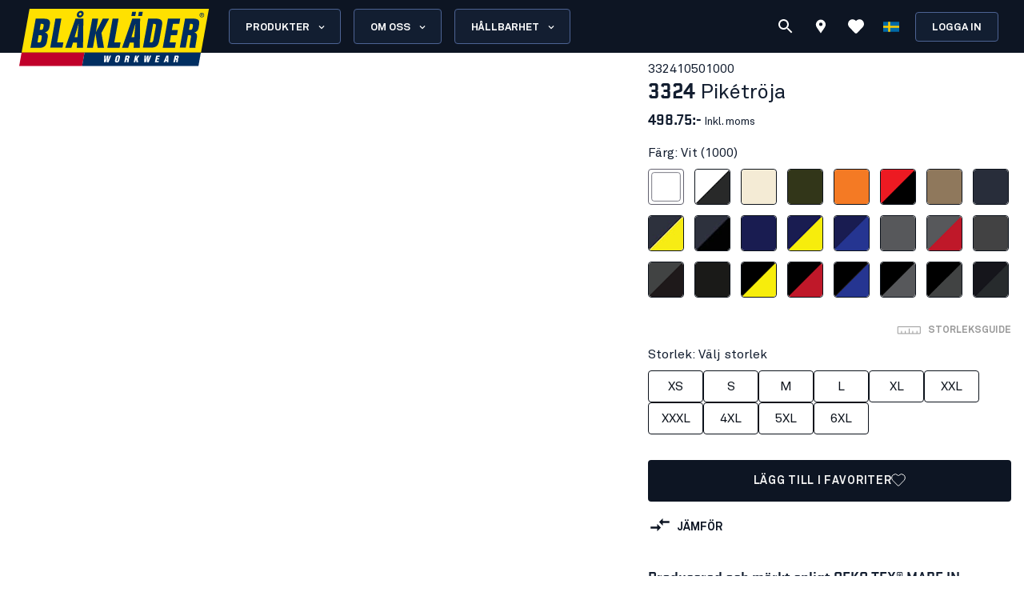

--- FILE ---
content_type: text/html; charset=utf-8
request_url: https://www.blaklader.se/sv/produkt/33241050-piketroja
body_size: 110166
content:
<!DOCTYPE html><html lang="sv"><head><meta charSet="utf-8" data-next-head=""/><meta name="viewport" content="minimum-scale=1, initial-scale=1, width=device-width, shrink-to-fit=no" class="jsx-8367be46ab39c4cb" data-next-head=""/><meta name="facebook-domain-verification" content="s9aovfnc3opramdmt21epvxsxe5lyk" class="jsx-8367be46ab39c4cb" data-next-head=""/><title data-next-head="">Pikétröja - Blåkläder</title><meta name="robots" content="index,follow" data-next-head=""/><meta name="description" content="&lt;p&gt;Vi har hjälpt många kunder att få ut maximal effekt av sin profilbudget. &lt;/p&gt;
&lt;p&gt;Att investera i snygga, enhetliga företagskläder är ett kostnadseffektivt sätt att göra det på. Komplettera din garderob med snygg piké. Ribbstickad krage, förstärkt nack- och axelsöm samt slits i sidan. &lt;/p&gt;
&lt;p&gt;Finns i en mängd färger och matchar de flesta av våra kollektioner.&lt;/p&gt;" data-next-head=""/><meta property="og:title" content="Pikétröja - Blåkläder" data-next-head=""/><meta property="og:description" content="&lt;p&gt;Vi har hjälpt många kunder att få ut maximal effekt av sin profilbudget. &lt;/p&gt;
&lt;p&gt;Att investera i snygga, enhetliga företagskläder är ett kostnadseffektivt sätt att göra det på. Komplettera din garderob med snygg piké. Ribbstickad krage, förstärkt nack- och axelsöm samt slits i sidan. &lt;/p&gt;
&lt;p&gt;Finns i en mängd färger och matchar de flesta av våra kollektioner.&lt;/p&gt;" data-next-head=""/><meta property="og:url" content="https://www.blaklader.se/sv/produkt/33241050-piketroja" data-next-head=""/><meta property="og:image" content="https://cdn.blaklader.com/0afdda35-6766-4f5f-846c-37957a06ae4e.jpg" data-next-head=""/><meta property="og:image:type" content="image/jpeg" data-next-head=""/><meta property="og:image:width" content="200" data-next-head=""/><meta property="og:image:height" content="100" data-next-head=""/><link rel="canonical" href="https://www.blaklader.se/sv/produkt/33241050-piketroja" data-next-head=""/><script type="application/ld+json" data-next-head="">{"@context":"https://schema.org","@type":"Organization","logo":"https://www.blaklader.se/images/logo.svg","url":"https://www.blaklader.se/sv"}</script><style>
                @font-face {
                  font-family: 'Akkurat Pro';
                  src: url('https://blkmediacdnprod.azureedge.net/fonts/akkurat-pro-regular/AkkuratPro-Regular.woff2') format('woff2');
                  font-weight: 400;
                  font-style: normal;
                  font-display: swap;
                }
                @font-face {
                  font-family: 'Akkurat Pro';
                  src: url('https://blkmediacdnprod.azureedge.net/fonts/akkurat-pro-bold/AkkuratPro-Bold.woff2') format('woff2');
                  font-weight: 700;
                  font-style: normal;
                  font-display: swap;
                }
                @font-face {
                  font-family: 'Stratum1';
                  src: url('https://blkmediacdnprod.azureedge.net/fonts/Stratum1WebLight.woff2') format('woff2');
                  font-weight: 300;
                  font-style: normal;
                  font-display: swap;
                }
                @font-face {
                  font-family: 'Stratum1';
                  src: url('https://blkmediacdnprod.azureedge.net/fonts/Stratum1WebRegular.woff2') format('woff2');
                  font-weight: 400;
                  font-style: normal;
                  font-display: swap;
                }
                @font-face {
                  font-family: 'Stratum1';
                  src: url('https://blkmediacdnprod.azureedge.net/fonts/Stratum1WebBold.woff2') format('woff2');
                  font-weight: 700;
                  font-style: normal;
                  font-display: swap;
                }
                @font-face {
                  font-family: 'BLK No Bad Gothic';
                  src: url('https://blkmediacdnprod.azureedge.net/fonts/BLKNoBadGothicBold.otf') format('opentype');
                  font-weight: 800;
                  font-style: normal;
                  font-display: swap;
                }
                :root {
                  --font-akkurat: 'Akkurat Pro', sans-serif;
                  --font-stratum: 'Stratum1', sans-serif;
                  --font-blk-no-bad: 'BLK No Bad Gothic', sans-serif;
                }
              </style><script async="" type="text/javascript" src="https://cdn-sitegainer.com/5620386/es6/index.bundle.js"></script><meta property="csp-nonce" content="rfmmYxkMunm/2W+dAv5juA=="/><meta charSet="utf-8"/><meta name="theme-color" content="#0d1523"/><link rel="dns-prefetch" href="//blkmediacdnprod.azureedge.net"/><link rel="preconnect" href="https://blkmediacdnprod.azureedge.net" crossorigin=""/><link rel="preload" href="https://blkmediacdnprod.azureedge.net/fonts/akkurat-pro-regular/AkkuratPro-Regular.woff2" as="font" type="font/woff2" crossorigin=""/><link rel="preload" href="https://blkmediacdnprod.azureedge.net/fonts/akkurat-pro-bold/AkkuratPro-Bold.woff2" as="font" type="font/woff2" crossorigin=""/><link rel="dns-prefetch" href="//cdn.blaklader.com"/><link rel="preconnect" href="//cdn.blaklader.com"/><meta name="emotion-insertion-point" content=""/><link nonce="rfmmYxkMunm/2W+dAv5juA==" rel="preload" href="https://mediacdn.blaklader.com/next-assets/releases/87067/_next/static/css/60a775e55ccac852.css" as="style"/><link nonce="rfmmYxkMunm/2W+dAv5juA==" rel="stylesheet" href="https://mediacdn.blaklader.com/next-assets/releases/87067/_next/static/css/60a775e55ccac852.css" data-n-g=""/><link nonce="rfmmYxkMunm/2W+dAv5juA==" rel="preload" href="https://mediacdn.blaklader.com/next-assets/releases/87067/_next/static/css/db0c183127c3d297.css" as="style"/><link nonce="rfmmYxkMunm/2W+dAv5juA==" rel="stylesheet" href="https://mediacdn.blaklader.com/next-assets/releases/87067/_next/static/css/db0c183127c3d297.css" data-n-p=""/><link nonce="rfmmYxkMunm/2W+dAv5juA==" rel="preload" href="https://mediacdn.blaklader.com/next-assets/releases/87067/_next/static/css/6e0a3b2a38365784.css" as="style"/><link nonce="rfmmYxkMunm/2W+dAv5juA==" rel="stylesheet" href="https://mediacdn.blaklader.com/next-assets/releases/87067/_next/static/css/6e0a3b2a38365784.css"/><noscript data-n-css="rfmmYxkMunm/2W+dAv5juA=="></noscript><script defer="" nonce="rfmmYxkMunm/2W+dAv5juA==" nomodule="" src="https://mediacdn.blaklader.com/next-assets/releases/87067/_next/static/chunks/polyfills-42372ed130431b0a.js"></script><script defer="" src="https://mediacdn.blaklader.com/next-assets/releases/87067/_next/static/chunks/77463.0b83e70eb28b973c.js" nonce="rfmmYxkMunm/2W+dAv5juA=="></script><script defer="" src="https://mediacdn.blaklader.com/next-assets/releases/87067/_next/static/chunks/35572.8200b100075948a5.js" nonce="rfmmYxkMunm/2W+dAv5juA=="></script><script defer="" src="https://mediacdn.blaklader.com/next-assets/releases/87067/_next/static/chunks/42320.5334e5b5d638392b.js" nonce="rfmmYxkMunm/2W+dAv5juA=="></script><script defer="" src="https://mediacdn.blaklader.com/next-assets/releases/87067/_next/static/chunks/70011.f0721ba740ba91f9.js" nonce="rfmmYxkMunm/2W+dAv5juA=="></script><script defer="" src="https://mediacdn.blaklader.com/next-assets/releases/87067/_next/static/chunks/2448.b043dd941e4fc573.js" nonce="rfmmYxkMunm/2W+dAv5juA=="></script><script defer="" src="https://mediacdn.blaklader.com/next-assets/releases/87067/_next/static/chunks/32780.0dddec04ce917bf2.js" nonce="rfmmYxkMunm/2W+dAv5juA=="></script><script defer="" src="https://mediacdn.blaklader.com/next-assets/releases/87067/_next/static/chunks/58460.339670fb985d0186.js" nonce="rfmmYxkMunm/2W+dAv5juA=="></script><script defer="" src="https://mediacdn.blaklader.com/next-assets/releases/87067/_next/static/chunks/6987.28bf685543d5088c.js" nonce="rfmmYxkMunm/2W+dAv5juA=="></script><script defer="" src="https://mediacdn.blaklader.com/next-assets/releases/87067/_next/static/chunks/5825.ac92a97a4d8388b7.js" nonce="rfmmYxkMunm/2W+dAv5juA=="></script><script defer="" src="https://mediacdn.blaklader.com/next-assets/releases/87067/_next/static/chunks/22280.1ab9e483d4f845b4.js" nonce="rfmmYxkMunm/2W+dAv5juA=="></script><script defer="" src="https://mediacdn.blaklader.com/next-assets/releases/87067/_next/static/chunks/24554.2067b16b0c367940.js" nonce="rfmmYxkMunm/2W+dAv5juA=="></script><script defer="" src="https://mediacdn.blaklader.com/next-assets/releases/87067/_next/static/chunks/95008.ba0c5976ff229e0a.js" nonce="rfmmYxkMunm/2W+dAv5juA=="></script><script defer="" src="https://mediacdn.blaklader.com/next-assets/releases/87067/_next/static/chunks/92392.f0721ba740ba91f9.js" nonce="rfmmYxkMunm/2W+dAv5juA=="></script><script defer="" src="https://mediacdn.blaklader.com/next-assets/releases/87067/_next/static/chunks/23944.d190e3eb0c02dd95.js" nonce="rfmmYxkMunm/2W+dAv5juA=="></script><script defer="" src="https://mediacdn.blaklader.com/next-assets/releases/87067/_next/static/chunks/75356.f07f6e46ce16c90c.js" nonce="rfmmYxkMunm/2W+dAv5juA=="></script><script defer="" src="https://mediacdn.blaklader.com/next-assets/releases/87067/_next/static/chunks/41728.491ec90e0f75beda.js" nonce="rfmmYxkMunm/2W+dAv5juA=="></script><script defer="" src="https://mediacdn.blaklader.com/next-assets/releases/87067/_next/static/chunks/78892.0c2c84e1f406a489.js" nonce="rfmmYxkMunm/2W+dAv5juA=="></script><script defer="" src="https://mediacdn.blaklader.com/next-assets/releases/87067/_next/static/chunks/66349.693343ef94cfd782.js" nonce="rfmmYxkMunm/2W+dAv5juA=="></script><script defer="" src="https://mediacdn.blaklader.com/next-assets/releases/87067/_next/static/chunks/63280.80e2abd10d991899.js" nonce="rfmmYxkMunm/2W+dAv5juA=="></script><script defer="" src="https://mediacdn.blaklader.com/next-assets/releases/87067/_next/static/chunks/80947.7280f32b281db38d.js" nonce="rfmmYxkMunm/2W+dAv5juA=="></script><script defer="" src="https://mediacdn.blaklader.com/next-assets/releases/87067/_next/static/chunks/56486.0cb50022a30a6e43.js" nonce="rfmmYxkMunm/2W+dAv5juA=="></script><script defer="" src="https://mediacdn.blaklader.com/next-assets/releases/87067/_next/static/chunks/59480-96af4ec41d454adc.js" nonce="rfmmYxkMunm/2W+dAv5juA=="></script><script defer="" src="https://mediacdn.blaklader.com/next-assets/releases/87067/_next/static/chunks/39202-340beefe370b2412.js" nonce="rfmmYxkMunm/2W+dAv5juA=="></script><script defer="" src="https://mediacdn.blaklader.com/next-assets/releases/87067/_next/static/chunks/73607.942493f794b26167.js" nonce="rfmmYxkMunm/2W+dAv5juA=="></script><script defer="" src="https://mediacdn.blaklader.com/next-assets/releases/87067/_next/static/chunks/69585-43a599445bd8bf58.js" nonce="rfmmYxkMunm/2W+dAv5juA=="></script><script defer="" src="https://mediacdn.blaklader.com/next-assets/releases/87067/_next/static/chunks/74350.976a8f683e19494c.js" nonce="rfmmYxkMunm/2W+dAv5juA=="></script><script defer="" src="https://mediacdn.blaklader.com/next-assets/releases/87067/_next/static/chunks/39269.c4ad53f6efec6ff3.js" nonce="rfmmYxkMunm/2W+dAv5juA=="></script><script defer="" src="https://mediacdn.blaklader.com/next-assets/releases/87067/_next/static/chunks/32622.d5bfe808b0c01fea.js" nonce="rfmmYxkMunm/2W+dAv5juA=="></script><script src="https://mediacdn.blaklader.com/next-assets/releases/87067/_next/static/chunks/webpack-e8acda418e84510d.js" nonce="rfmmYxkMunm/2W+dAv5juA==" defer=""></script><script src="https://mediacdn.blaklader.com/next-assets/releases/87067/_next/static/chunks/framework-b21a9a9d949ebca4.js" nonce="rfmmYxkMunm/2W+dAv5juA==" defer=""></script><script src="https://mediacdn.blaklader.com/next-assets/releases/87067/_next/static/chunks/74766-de4a99261f7f8229.js" nonce="rfmmYxkMunm/2W+dAv5juA==" defer=""></script><script src="https://mediacdn.blaklader.com/next-assets/releases/87067/_next/static/chunks/main-f0966fb38a19b17e.js" nonce="rfmmYxkMunm/2W+dAv5juA==" defer=""></script><script src="https://mediacdn.blaklader.com/next-assets/releases/87067/_next/static/chunks/12853-e250cfce8e473374.js" nonce="rfmmYxkMunm/2W+dAv5juA==" defer=""></script><script src="https://mediacdn.blaklader.com/next-assets/releases/87067/_next/static/chunks/pages/_app-aecf96651ed1e732.js" nonce="rfmmYxkMunm/2W+dAv5juA==" defer=""></script><script src="https://mediacdn.blaklader.com/next-assets/releases/87067/_next/static/chunks/66438-38579117168a3d2b.js" nonce="rfmmYxkMunm/2W+dAv5juA==" defer=""></script><script src="https://mediacdn.blaklader.com/next-assets/releases/87067/_next/static/chunks/38178-08fc41b5caa9f68b.js" nonce="rfmmYxkMunm/2W+dAv5juA==" defer=""></script><script src="https://mediacdn.blaklader.com/next-assets/releases/87067/_next/static/chunks/95063-6e7012fc4c1740bb.js" nonce="rfmmYxkMunm/2W+dAv5juA==" defer=""></script><script src="https://mediacdn.blaklader.com/next-assets/releases/87067/_next/static/chunks/92228-2e8117a57bcdd68a.js" nonce="rfmmYxkMunm/2W+dAv5juA==" defer=""></script><script src="https://mediacdn.blaklader.com/next-assets/releases/87067/_next/static/chunks/82777-5b89604427b4ad69.js" nonce="rfmmYxkMunm/2W+dAv5juA==" defer=""></script><script src="https://mediacdn.blaklader.com/next-assets/releases/87067/_next/static/chunks/89399-fab08d4a4af2729d.js" nonce="rfmmYxkMunm/2W+dAv5juA==" defer=""></script><script src="https://mediacdn.blaklader.com/next-assets/releases/87067/_next/static/chunks/54587-c165312e3af485dd.js" nonce="rfmmYxkMunm/2W+dAv5juA==" defer=""></script><script src="https://mediacdn.blaklader.com/next-assets/releases/87067/_next/static/chunks/5594-2d1e3fcda19dd1d7.js" nonce="rfmmYxkMunm/2W+dAv5juA==" defer=""></script><script src="https://mediacdn.blaklader.com/next-assets/releases/87067/_next/static/chunks/75241-c5045ad04b071f09.js" nonce="rfmmYxkMunm/2W+dAv5juA==" defer=""></script><script src="https://mediacdn.blaklader.com/next-assets/releases/87067/_next/static/chunks/39404-ca2f2b608995eda6.js" nonce="rfmmYxkMunm/2W+dAv5juA==" defer=""></script><script src="https://mediacdn.blaklader.com/next-assets/releases/87067/_next/static/chunks/91349-ca01f37bdee54402.js" nonce="rfmmYxkMunm/2W+dAv5juA==" defer=""></script><script src="https://mediacdn.blaklader.com/next-assets/releases/87067/_next/static/chunks/50332-4fa38d614c0b1894.js" nonce="rfmmYxkMunm/2W+dAv5juA==" defer=""></script><script src="https://mediacdn.blaklader.com/next-assets/releases/87067/_next/static/chunks/64440-3c4c89d3f2f4573f.js" nonce="rfmmYxkMunm/2W+dAv5juA==" defer=""></script><script src="https://mediacdn.blaklader.com/next-assets/releases/87067/_next/static/chunks/63261-d958d25c88a14aab.js" nonce="rfmmYxkMunm/2W+dAv5juA==" defer=""></script><script src="https://mediacdn.blaklader.com/next-assets/releases/87067/_next/static/chunks/62867-94c894d2cbf720e1.js" nonce="rfmmYxkMunm/2W+dAv5juA==" defer=""></script><script src="https://mediacdn.blaklader.com/next-assets/releases/87067/_next/static/chunks/62610-a8ffc48c71462f6e.js" nonce="rfmmYxkMunm/2W+dAv5juA==" defer=""></script><script src="https://mediacdn.blaklader.com/next-assets/releases/87067/_next/static/chunks/20051-8042d6a746979c7d.js" nonce="rfmmYxkMunm/2W+dAv5juA==" defer=""></script><script src="https://mediacdn.blaklader.com/next-assets/releases/87067/_next/static/chunks/89779-5703d8397d7d8d38.js" nonce="rfmmYxkMunm/2W+dAv5juA==" defer=""></script><script src="https://mediacdn.blaklader.com/next-assets/releases/87067/_next/static/chunks/33361-23876a8af9499028.js" nonce="rfmmYxkMunm/2W+dAv5juA==" defer=""></script><script src="https://mediacdn.blaklader.com/next-assets/releases/87067/_next/static/chunks/82301-ae0a0e7458f2eaad.js" nonce="rfmmYxkMunm/2W+dAv5juA==" defer=""></script><script src="https://mediacdn.blaklader.com/next-assets/releases/87067/_next/static/chunks/63695-cc38073dd99c15f5.js" nonce="rfmmYxkMunm/2W+dAv5juA==" defer=""></script><script src="https://mediacdn.blaklader.com/next-assets/releases/87067/_next/static/chunks/11944-d0e76817973c2866.js" nonce="rfmmYxkMunm/2W+dAv5juA==" defer=""></script><script src="https://mediacdn.blaklader.com/next-assets/releases/87067/_next/static/chunks/97352-2a7a1f492f5ac349.js" nonce="rfmmYxkMunm/2W+dAv5juA==" defer=""></script><script src="https://mediacdn.blaklader.com/next-assets/releases/87067/_next/static/chunks/61955-65fbfea195e15d7a.js" nonce="rfmmYxkMunm/2W+dAv5juA==" defer=""></script><script src="https://mediacdn.blaklader.com/next-assets/releases/87067/_next/static/chunks/14251-8c9a0f9e14694b75.js" nonce="rfmmYxkMunm/2W+dAv5juA==" defer=""></script><script src="https://mediacdn.blaklader.com/next-assets/releases/87067/_next/static/chunks/83543-18f22116b03888d6.js" nonce="rfmmYxkMunm/2W+dAv5juA==" defer=""></script><script src="https://mediacdn.blaklader.com/next-assets/releases/87067/_next/static/chunks/31707-d65181ac76dbf84f.js" nonce="rfmmYxkMunm/2W+dAv5juA==" defer=""></script><script src="https://mediacdn.blaklader.com/next-assets/releases/87067/_next/static/chunks/60131-c81ab4b6167e74ea.js" nonce="rfmmYxkMunm/2W+dAv5juA==" defer=""></script><script src="https://mediacdn.blaklader.com/next-assets/releases/87067/_next/static/chunks/5846-ca1aca127b8a064c.js" nonce="rfmmYxkMunm/2W+dAv5juA==" defer=""></script><script src="https://mediacdn.blaklader.com/next-assets/releases/87067/_next/static/chunks/99512-67ec98eb56c0486e.js" nonce="rfmmYxkMunm/2W+dAv5juA==" defer=""></script><script src="https://mediacdn.blaklader.com/next-assets/releases/87067/_next/static/chunks/2695-b5909b652f27af52.js" nonce="rfmmYxkMunm/2W+dAv5juA==" defer=""></script><script src="https://mediacdn.blaklader.com/next-assets/releases/87067/_next/static/chunks/3080-f1144012923da64b.js" nonce="rfmmYxkMunm/2W+dAv5juA==" defer=""></script><script src="https://mediacdn.blaklader.com/next-assets/releases/87067/_next/static/chunks/25039-781508a5da76fc8b.js" nonce="rfmmYxkMunm/2W+dAv5juA==" defer=""></script><script src="https://mediacdn.blaklader.com/next-assets/releases/87067/_next/static/chunks/pages/Product-3691a43529c2c2d7.js" nonce="rfmmYxkMunm/2W+dAv5juA==" defer=""></script><script src="https://mediacdn.blaklader.com/next-assets/releases/87067/_next/static/87067/_buildManifest.js" nonce="rfmmYxkMunm/2W+dAv5juA==" defer=""></script><script src="https://mediacdn.blaklader.com/next-assets/releases/87067/_next/static/87067/_ssgManifest.js" nonce="rfmmYxkMunm/2W+dAv5juA==" defer=""></script><style data-emotion="css-global 0"></style><style data-emotion="css-global bm35vv">html{-webkit-font-smoothing:antialiased;-moz-osx-font-smoothing:grayscale;box-sizing:border-box;-webkit-text-size-adjust:100%;}*,*::before,*::after{box-sizing:inherit;}strong,b{font-weight:700;}body{margin:0;color:var(--mui-palette-text-primary);font-family:'Akkurat Pro',sans-serif,sans-serif;font-weight:400;font-size:1rem;line-height:1.5;background-color:var(--mui-palette-background-default);}@media print{body{background-color:var(--mui-palette-common-white);}}body::backdrop{background-color:var(--mui-palette-background-default);}body{padding-top:66px;font-size:1rem;overflow-x:hidden;}a{color:#131e31;}h1,h2,h3,h4,h5,h6{margin-top:0;font-family:'Stratum1',sans-serif,sans-serif;font-weight:700;line-height:1;}p{margin-top:0;}ul,ol{padding-left:2rem;}figure{margin:0;}table{width:100%;caption-side:bottom;border-collapse:collapse;}tbody,td,tfoot,th,thead,tr{border-color:inherit;border-style:solid;border-width:0;}.is-style-stripes>table>tbody>tr:nth-of-type(odd){background-color:#f6f6f6;}.has-text-align-left{text-align:left;}.has-text-align-center{text-align:center;}.has-text-align-right{text-align:right;}</style><style data-emotion="css-global 1prfaxn">@-webkit-keyframes mui-auto-fill{from{display:block;}}@keyframes mui-auto-fill{from{display:block;}}@-webkit-keyframes mui-auto-fill-cancel{from{display:block;}}@keyframes mui-auto-fill-cancel{from{display:block;}}</style><style data-emotion="css-global animation-61bdi0">@-webkit-keyframes animation-61bdi0{0%{-webkit-transform:rotate(0deg);-moz-transform:rotate(0deg);-ms-transform:rotate(0deg);transform:rotate(0deg);}100%{-webkit-transform:rotate(360deg);-moz-transform:rotate(360deg);-ms-transform:rotate(360deg);transform:rotate(360deg);}}@keyframes animation-61bdi0{0%{-webkit-transform:rotate(0deg);-moz-transform:rotate(0deg);-ms-transform:rotate(0deg);transform:rotate(0deg);}100%{-webkit-transform:rotate(360deg);-moz-transform:rotate(360deg);-ms-transform:rotate(360deg);transform:rotate(360deg);}}</style><style data-emotion="css-global animation-1o38n3e">@-webkit-keyframes animation-1o38n3e{0%{stroke-dasharray:1px,200px;stroke-dashoffset:0;}50%{stroke-dasharray:100px,200px;stroke-dashoffset:-15px;}100%{stroke-dasharray:1px,200px;stroke-dashoffset:-126px;}}@keyframes animation-1o38n3e{0%{stroke-dasharray:1px,200px;stroke-dashoffset:0;}50%{stroke-dasharray:100px,200px;stroke-dashoffset:-15px;}100%{stroke-dasharray:1px,200px;stroke-dashoffset:-126px;}}</style><style data-emotion="css-global hq6k15">:root{--mui-shape-borderRadius:4px;--mui-shadows-0:none;--mui-shadows-1:0px 2px 1px -1px rgba(0,0,0,0.2),0px 1px 1px 0px rgba(0,0,0,0.14),0px 1px 3px 0px rgba(0,0,0,0.12);--mui-shadows-2:0px 3px 1px -2px rgba(0,0,0,0.2),0px 2px 2px 0px rgba(0,0,0,0.14),0px 1px 5px 0px rgba(0,0,0,0.12);--mui-shadows-3:0px 3px 3px -2px rgba(0,0,0,0.2),0px 3px 4px 0px rgba(0,0,0,0.14),0px 1px 8px 0px rgba(0,0,0,0.12);--mui-shadows-4:0px 2px 4px -1px rgba(0,0,0,0.2),0px 4px 5px 0px rgba(0,0,0,0.14),0px 1px 10px 0px rgba(0,0,0,0.12);--mui-shadows-5:0px 3px 5px -1px rgba(0,0,0,0.2),0px 5px 8px 0px rgba(0,0,0,0.14),0px 1px 14px 0px rgba(0,0,0,0.12);--mui-shadows-6:0px 3px 5px -1px rgba(0,0,0,0.2),0px 6px 10px 0px rgba(0,0,0,0.14),0px 1px 18px 0px rgba(0,0,0,0.12);--mui-shadows-7:0px 4px 5px -2px rgba(0,0,0,0.2),0px 7px 10px 1px rgba(0,0,0,0.14),0px 2px 16px 1px rgba(0,0,0,0.12);--mui-shadows-8:0px 5px 5px -3px rgba(0,0,0,0.2),0px 8px 10px 1px rgba(0,0,0,0.14),0px 3px 14px 2px rgba(0,0,0,0.12);--mui-shadows-9:0px 5px 6px -3px rgba(0,0,0,0.2),0px 9px 12px 1px rgba(0,0,0,0.14),0px 3px 16px 2px rgba(0,0,0,0.12);--mui-shadows-10:0px 6px 6px -3px rgba(0,0,0,0.2),0px 10px 14px 1px rgba(0,0,0,0.14),0px 4px 18px 3px rgba(0,0,0,0.12);--mui-shadows-11:0px 6px 7px -4px rgba(0,0,0,0.2),0px 11px 15px 1px rgba(0,0,0,0.14),0px 4px 20px 3px rgba(0,0,0,0.12);--mui-shadows-12:0px 7px 8px -4px rgba(0,0,0,0.2),0px 12px 17px 2px rgba(0,0,0,0.14),0px 5px 22px 4px rgba(0,0,0,0.12);--mui-shadows-13:0px 7px 8px -4px rgba(0,0,0,0.2),0px 13px 19px 2px rgba(0,0,0,0.14),0px 5px 24px 4px rgba(0,0,0,0.12);--mui-shadows-14:0px 7px 9px -4px rgba(0,0,0,0.2),0px 14px 21px 2px rgba(0,0,0,0.14),0px 5px 26px 4px rgba(0,0,0,0.12);--mui-shadows-15:0px 8px 9px -5px rgba(0,0,0,0.2),0px 15px 22px 2px rgba(0,0,0,0.14),0px 6px 28px 5px rgba(0,0,0,0.12);--mui-shadows-16:0px 8px 10px -5px rgba(0,0,0,0.2),0px 16px 24px 2px rgba(0,0,0,0.14),0px 6px 30px 5px rgba(0,0,0,0.12);--mui-shadows-17:0px 8px 11px -5px rgba(0,0,0,0.2),0px 17px 26px 2px rgba(0,0,0,0.14),0px 6px 32px 5px rgba(0,0,0,0.12);--mui-shadows-18:0px 9px 11px -5px rgba(0,0,0,0.2),0px 18px 28px 2px rgba(0,0,0,0.14),0px 7px 34px 6px rgba(0,0,0,0.12);--mui-shadows-19:0px 9px 12px -6px rgba(0,0,0,0.2),0px 19px 29px 2px rgba(0,0,0,0.14),0px 7px 36px 6px rgba(0,0,0,0.12);--mui-shadows-20:0px 10px 13px -6px rgba(0,0,0,0.2),0px 20px 31px 3px rgba(0,0,0,0.14),0px 8px 38px 7px rgba(0,0,0,0.12);--mui-shadows-21:0px 10px 13px -6px rgba(0,0,0,0.2),0px 21px 33px 3px rgba(0,0,0,0.14),0px 8px 40px 7px rgba(0,0,0,0.12);--mui-shadows-22:0px 10px 14px -6px rgba(0,0,0,0.2),0px 22px 35px 3px rgba(0,0,0,0.14),0px 8px 42px 7px rgba(0,0,0,0.12);--mui-shadows-23:0px 11px 14px -7px rgba(0,0,0,0.2),0px 23px 36px 3px rgba(0,0,0,0.14),0px 9px 44px 8px rgba(0,0,0,0.12);--mui-shadows-24:0px 11px 15px -7px rgba(0,0,0,0.2),0px 24px 38px 3px rgba(0,0,0,0.14),0px 9px 46px 8px rgba(0,0,0,0.12);--mui-zIndex-mobileStepper:1000;--mui-zIndex-fab:1050;--mui-zIndex-speedDial:1050;--mui-zIndex-appBar:1100;--mui-zIndex-drawer:1200;--mui-zIndex-modal:1300;--mui-zIndex-snackbar:1400;--mui-zIndex-tooltip:1500;--mui-font-h1:700 6rem/1.167 'Akkurat Pro',sans-serif,sans-serif;--mui-font-h2:700 3.75rem/1.2 'Akkurat Pro',sans-serif,sans-serif;--mui-font-h3:700 3rem/1.167 'Akkurat Pro',sans-serif,sans-serif;--mui-font-h4:700 2.125rem/1.235 'Akkurat Pro',sans-serif,sans-serif;--mui-font-h5:700 1.5rem/1.334 'Akkurat Pro',sans-serif,sans-serif;--mui-font-h6:700 1.25rem/1.6 'Akkurat Pro',sans-serif,sans-serif;--mui-font-subtitle1:400 1rem/1.75 'Akkurat Pro',sans-serif,sans-serif;--mui-font-subtitle2:500 0.875rem/1.57 'Akkurat Pro',sans-serif,sans-serif;--mui-font-body1:400 1rem/1.5 'Akkurat Pro',sans-serif,sans-serif;--mui-font-body2:400 0.875rem/1.43 'Akkurat Pro',sans-serif,sans-serif;--mui-font-button:500 0.875rem/1.75 'Akkurat Pro',sans-serif,sans-serif;--mui-font-caption:400 0.75rem/1.66 'Akkurat Pro',sans-serif,sans-serif;--mui-font-overline:400 0.75rem/2.66 'Akkurat Pro',sans-serif,sans-serif;--mui-font-inherit:inherit inherit/inherit inherit;}:root{--mui-palette-primary-main:#0d1523;--mui-palette-primary-light:#121e31;--mui-palette-primary-dark:rgb(9, 14, 24);--mui-palette-primary-contrastText:#fff;--mui-palette-primary-mainChannel:13 21 35;--mui-palette-primary-lightChannel:18 30 49;--mui-palette-primary-darkChannel:9 14 24;--mui-palette-primary-contrastTextChannel:255 255 255;--mui-palette-secondary-main:#ffe002;--mui-palette-secondary-light:#f6f6f6;--mui-palette-secondary-dark:rgb(178, 156, 1);--mui-palette-secondary-contrastText:rgba(0, 0, 0, 0.87);--mui-palette-secondary-mainChannel:255 224 2;--mui-palette-secondary-lightChannel:246 246 246;--mui-palette-secondary-darkChannel:178 156 1;--mui-palette-secondary-contrastTextChannel:0 0 0;--mui-palette-error-main:#c81e33;--mui-palette-error-light:rgb(211, 75, 91);--mui-palette-error-dark:rgb(140, 21, 35);--mui-palette-error-contrastText:#fff;--mui-palette-error-mainChannel:200 30 51;--mui-palette-error-lightChannel:211 75 91;--mui-palette-error-darkChannel:140 21 35;--mui-palette-error-contrastTextChannel:255 255 255;--mui-palette-warning-main:#ef9825;--mui-palette-warning-light:rgb(242, 172, 80);--mui-palette-warning-dark:rgb(167, 106, 25);--mui-palette-warning-contrastText:rgba(0, 0, 0, 0.87);--mui-palette-warning-mainChannel:239 152 37;--mui-palette-warning-lightChannel:242 172 80;--mui-palette-warning-darkChannel:167 106 25;--mui-palette-warning-contrastTextChannel:0 0 0;--mui-palette-success-main:#6FB469;--mui-palette-success-contrastText:#fff;--mui-palette-success-light:rgb(139, 195, 135);--mui-palette-success-dark:rgb(77, 125, 73);--mui-palette-success-mainChannel:111 180 105;--mui-palette-success-lightChannel:139 195 135;--mui-palette-success-darkChannel:77 125 73;--mui-palette-success-contrastTextChannel:255 255 255;--mui-palette-info-main:#2D3C55;--mui-palette-info-light:rgb(87, 99, 119);--mui-palette-info-dark:rgb(31, 42, 59);--mui-palette-info-contrastText:#fff;--mui-palette-info-mainChannel:45 60 85;--mui-palette-info-lightChannel:87 99 119;--mui-palette-info-darkChannel:31 42 59;--mui-palette-info-contrastTextChannel:255 255 255;--mui-palette-text-primary:rgba(19, 30, 48, 1);--mui-palette-text-secondary:#6B6B6B;--mui-palette-text-disabled:rgba(0, 0, 0, 0.38);--mui-palette-text-primaryChannel:19 30 48;--mui-palette-text-secondaryChannel:107 107 107;--mui-palette-background-default:#fff;--mui-palette-background-paper:#fff;--mui-palette-background-defaultChannel:255 255 255;--mui-palette-background-paperChannel:255 255 255;--mui-palette-focusVisible-main:#1e88e5;--mui-palette-focusVisible-mainChannel:30 136 229;--mui-palette-white-main:#fff;--mui-palette-white-contrastText:#000;--mui-palette-white-mainChannel:255 255 255;--mui-palette-white-contrastTextChannel:0 0 0;--mui-palette-graphicalObjects-main:#8C8C8C;--mui-palette-graphicalObjects-mainChannel:140 140 140;--mui-palette-action-disabledBackground:#DEDEDE;--mui-palette-action-disabled:#333333;--mui-palette-action-active:rgba(0, 0, 0, 0.54);--mui-palette-action-hover:rgba(0, 0, 0, 0.04);--mui-palette-action-hoverOpacity:0.04;--mui-palette-action-selected:rgba(0, 0, 0, 0.08);--mui-palette-action-selectedOpacity:0.08;--mui-palette-action-disabledOpacity:0.38;--mui-palette-action-focus:rgba(0, 0, 0, 0.12);--mui-palette-action-focusOpacity:0.12;--mui-palette-action-activatedOpacity:0.12;--mui-palette-action-activeChannel:0 0 0;--mui-palette-action-selectedChannel:0 0 0;--mui-palette-common-black:#000;--mui-palette-common-white:#fff;--mui-palette-common-background:#fff;--mui-palette-common-onBackground:#000;--mui-palette-common-backgroundChannel:255 255 255;--mui-palette-common-onBackgroundChannel:0 0 0;--mui-palette-grey-50:#fafafa;--mui-palette-grey-100:#f5f5f5;--mui-palette-grey-200:#eeeeee;--mui-palette-grey-300:#e0e0e0;--mui-palette-grey-400:#bdbdbd;--mui-palette-grey-500:#9e9e9e;--mui-palette-grey-600:#757575;--mui-palette-grey-700:#616161;--mui-palette-grey-800:#424242;--mui-palette-grey-900:#212121;--mui-palette-grey-A100:#f5f5f5;--mui-palette-grey-A200:#eeeeee;--mui-palette-grey-A400:#bdbdbd;--mui-palette-grey-A700:#616161;--mui-palette-divider:rgba(0, 0, 0, 0.12);--mui-palette-Alert-errorColor:rgb(84, 30, 36);--mui-palette-Alert-infoColor:rgb(34, 39, 47);--mui-palette-Alert-successColor:rgb(55, 78, 54);--mui-palette-Alert-warningColor:rgb(96, 68, 32);--mui-palette-Alert-errorFilledBg:var(--mui-palette-error-main, #c81e33);--mui-palette-Alert-infoFilledBg:var(--mui-palette-info-main, #2D3C55);--mui-palette-Alert-successFilledBg:var(--mui-palette-success-main, #6FB469);--mui-palette-Alert-warningFilledBg:var(--mui-palette-warning-main, #ef9825);--mui-palette-Alert-errorFilledColor:#fff;--mui-palette-Alert-infoFilledColor:#fff;--mui-palette-Alert-successFilledColor:rgba(0, 0, 0, 0.87);--mui-palette-Alert-warningFilledColor:rgba(0, 0, 0, 0.87);--mui-palette-Alert-errorStandardBg:rgb(250, 237, 238);--mui-palette-Alert-infoStandardBg:rgb(238, 239, 241);--mui-palette-Alert-successStandardBg:rgb(243, 249, 243);--mui-palette-Alert-warningStandardBg:rgb(253, 246, 237);--mui-palette-Alert-errorIconColor:var(--mui-palette-error-main, #c81e33);--mui-palette-Alert-infoIconColor:var(--mui-palette-info-main, #2D3C55);--mui-palette-Alert-successIconColor:var(--mui-palette-success-main, #6FB469);--mui-palette-Alert-warningIconColor:var(--mui-palette-warning-main, #ef9825);--mui-palette-AppBar-defaultBg:var(--mui-palette-grey-100, #f5f5f5);--mui-palette-Avatar-defaultBg:var(--mui-palette-grey-400, #bdbdbd);--mui-palette-Button-inheritContainedBg:var(--mui-palette-grey-300, #e0e0e0);--mui-palette-Button-inheritContainedHoverBg:var(--mui-palette-grey-A100, #f5f5f5);--mui-palette-Chip-defaultBorder:var(--mui-palette-grey-400, #bdbdbd);--mui-palette-Chip-defaultAvatarColor:var(--mui-palette-grey-700, #616161);--mui-palette-Chip-defaultIconColor:var(--mui-palette-grey-700, #616161);--mui-palette-FilledInput-bg:rgba(0, 0, 0, 0.06);--mui-palette-FilledInput-hoverBg:rgba(0, 0, 0, 0.09);--mui-palette-FilledInput-disabledBg:rgba(0, 0, 0, 0.12);--mui-palette-LinearProgress-primaryBg:rgb(163, 166, 171);--mui-palette-LinearProgress-secondaryBg:rgb(255, 243, 158);--mui-palette-LinearProgress-errorBg:rgb(234, 169, 177);--mui-palette-LinearProgress-infoBg:rgb(175, 180, 190);--mui-palette-LinearProgress-successBg:rgb(200, 226, 198);--mui-palette-LinearProgress-warningBg:rgb(248, 215, 172);--mui-palette-Skeleton-bg:rgba(var(--mui-palette-text-primaryChannel, undefined) / 0.11);--mui-palette-Slider-primaryTrack:rgb(163, 166, 171);--mui-palette-Slider-secondaryTrack:rgb(255, 243, 158);--mui-palette-Slider-errorTrack:rgb(234, 169, 177);--mui-palette-Slider-infoTrack:rgb(175, 180, 190);--mui-palette-Slider-successTrack:rgb(200, 226, 198);--mui-palette-Slider-warningTrack:rgb(248, 215, 172);--mui-palette-SnackbarContent-bg:rgb(50, 50, 50);--mui-palette-SnackbarContent-color:#fff;--mui-palette-SpeedDialAction-fabHoverBg:rgb(216, 216, 216);--mui-palette-StepConnector-border:var(--mui-palette-grey-400, #bdbdbd);--mui-palette-StepContent-border:var(--mui-palette-grey-400, #bdbdbd);--mui-palette-Switch-defaultColor:var(--mui-palette-common-white, #fff);--mui-palette-Switch-defaultDisabledColor:var(--mui-palette-grey-100, #f5f5f5);--mui-palette-Switch-primaryDisabledColor:rgb(163, 166, 171);--mui-palette-Switch-secondaryDisabledColor:rgb(255, 243, 158);--mui-palette-Switch-errorDisabledColor:rgb(234, 169, 177);--mui-palette-Switch-infoDisabledColor:rgb(175, 180, 190);--mui-palette-Switch-successDisabledColor:rgb(200, 226, 198);--mui-palette-Switch-warningDisabledColor:rgb(248, 215, 172);--mui-palette-TableCell-border:rgba(224, 224, 224, 1);--mui-palette-Tooltip-bg:rgba(97, 97, 97, 0.92);--mui-palette-dividerChannel:0 0 0;--mui-opacity-inputPlaceholder:0.42;--mui-opacity-inputUnderline:0.42;--mui-opacity-switchTrackDisabled:0.12;--mui-opacity-switchTrack:0.38;}</style><style data-emotion="css-global animation-c7515d">@-webkit-keyframes animation-c7515d{0%{opacity:1;}50%{opacity:0.4;}100%{opacity:1;}}@keyframes animation-c7515d{0%{opacity:1;}50%{opacity:0.4;}100%{opacity:1;}}</style><style data-emotion="css xrx04i iguwhy 1wrof13 1gdsqjy 1e1a1wm 177xvbk 1g4dmdw dt7od6 iimedy ttha0l 1ydj93w wyulua 1pi2lzz 2m85fk 1q1zhzp wsbkq3 1okcxkx 1g78ho2 1l19kgc ascoo7 1ovboll 1r7mgv9 y9rr7n svrc6c chz7cr jde4zr s0q74k 1yyib0d 81dqnw 17l8j0j 1an5ol3 62jzne 1lwyxd5 3x7g9d 6462ap k008qs 5hicrt xtffoz 1fhgjcy x4udzp 1qqvyza 164r41r 18mudl3 3ns2q1 1x2glnu d5p60e 11ztte7 i6zen3 y0xydz arjj9z 160t9yt bmafnj 1siy1g1 uczp44 afz83j 1hzgfrv o1na1g 1op6hft xhnc7g d2ylaw mfq4g1 y6gdyo 1yb45bn 1ewivo9 h9r63z jj1crp 1t9z4qr t8orf4 1wcin8i 10n7jou 7n1po3 qd727b qf9wgj 1r3pb90 44bfoz cd2nh3 1yuhvjn 1ougfai 1qxzexh jtannz d91a30 j8yymo 1f7sv2t 1quc0p2 i1kx76 sp7t83 o3vqfe cveorv 1guagmm 3l99kw 1fwm96w rme81o 19xfluf 1lmqe8h 19naf97 n9ftlz 1yqhy5r t141g6 m2aapi m0m4r9 14tbnot q77mbj 12mso9w txseft 25ytbl 1s10zni 1xdhyk6 gajhq5 bbt8oi wnfue5 2svyy2 vuxf0f qk7dun 7as2zz 1cbf1l2 15830to 9vd5ud po5n47 1jm4qw3 1s00m3p abqyn yymiv1 1x2q7pk 146xefr 14rdsw0 1azdv09 yqam7n 1a80aqe 108ygka 156z5bh y2ljnw 1p3f25v 1v8qx7p 6nd0s5 2rlxtj 1rjon04 v5w5wn 156qxnq 1k03oow 1tm894i 18nf83z srtz40 a0gsn3 hajwu5 1gaw5xw nnvbq0 1oskwyh 1qe2n3a b98uge 1plo7au esfpr5 191husv 1rescol 1l79qzd 1jrafvx pg99iw ijp7qj">.css-xrx04i{display:-webkit-box;display:-webkit-flex;display:-ms-flexbox;display:flex;}@media (min-width:1400px){.css-xrx04i{position:absolute;width:50%;-webkit-box-pack:end;-ms-flex-pack:end;-webkit-justify-content:end;justify-content:end;}}.css-iguwhy{-webkit-user-select:none;-moz-user-select:none;-ms-user-select:none;user-select:none;width:1em;height:1em;display:inline-block;-webkit-flex-shrink:0;-ms-flex-negative:0;flex-shrink:0;-webkit-transition:fill 300ms cubic-bezier(0.4, 0, 0.2, 1) 0ms;transition:fill 300ms cubic-bezier(0.4, 0, 0.2, 1) 0ms;fill:currentColor;font-size:1.5rem;}.css-1wrof13{-webkit-flex:0 0 auto;-ms-flex:0 0 auto;flex:0 0 auto;visibility:hidden;}.css-1wrof13 .MuiDrawer-paper{top:66px;z-index:5;box-shadow:0 0 30px rgba(0, 0, 0, 0.16);}.css-1gdsqjy{background-color:var(--mui-palette-background-paper);color:var(--mui-palette-text-primary);-webkit-transition:box-shadow 300ms cubic-bezier(0.4, 0, 0.2, 1) 0ms;transition:box-shadow 300ms cubic-bezier(0.4, 0, 0.2, 1) 0ms;box-shadow:var(--Paper-shadow);background-image:var(--Paper-overlay);overflow-y:auto;display:-webkit-box;display:-webkit-flex;display:-ms-flexbox;display:flex;-webkit-flex-direction:column;-ms-flex-direction:column;flex-direction:column;height:100%;-webkit-flex:1 0 auto;-ms-flex:1 0 auto;flex:1 0 auto;z-index:var(--mui-zIndex-drawer);-webkit-overflow-scrolling:touch;position:fixed;top:0;outline:0;top:0;left:0;right:0;height:auto;max-height:100%;border-bottom:1px solid var(--mui-palette-divider);}.css-1e1a1wm{width:100%;margin-left:auto;box-sizing:border-box;margin-right:auto;padding-left:16px;padding-right:16px;padding-top:64px;padding-bottom:80px;}@media (min-width:576px){.css-1e1a1wm{padding-left:24px;padding-right:24px;}}@media (min-width:1648px){.css-1e1a1wm{max-width:1648px;}}.css-177xvbk{--Grid-columns:12;--Grid-columnSpacing:24px;--Grid-rowSpacing:24px;-webkit-flex-direction:row;-ms-flex-direction:row;flex-direction:row;min-width:0;box-sizing:border-box;display:-webkit-box;display:-webkit-flex;display:-ms-flexbox;display:flex;-webkit-box-flex-wrap:wrap;-webkit-flex-wrap:wrap;-ms-flex-wrap:wrap;flex-wrap:wrap;gap:var(--Grid-rowSpacing) var(--Grid-columnSpacing);}.css-177xvbk >*{--Grid-parent-columns:12;}.css-177xvbk >*{--Grid-parent-columnSpacing:24px;}.css-177xvbk >*{--Grid-parent-rowSpacing:24px;}.css-1g4dmdw{--Grid-columns:12;--Grid-columnSpacing:0px;--Grid-rowSpacing:0px;-webkit-flex-direction:row;-ms-flex-direction:row;flex-direction:row;min-width:0;box-sizing:border-box;display:-webkit-box;display:-webkit-flex;display:-ms-flexbox;display:flex;-webkit-box-flex-wrap:wrap;-webkit-flex-wrap:wrap;-ms-flex-wrap:wrap;flex-wrap:wrap;gap:var(--Grid-rowSpacing) var(--Grid-columnSpacing);-webkit-align-content:flex-start;-ms-flex-line-pack:flex-start;align-content:flex-start;}.css-1g4dmdw >*{--Grid-parent-columnSpacing:0px;}.css-1g4dmdw >*{--Grid-parent-rowSpacing:0px;}@media (min-width:768px){.css-1g4dmdw{-webkit-box-flex:0;-webkit-flex-grow:0;-ms-flex-positive:0;flex-grow:0;-webkit-flex-basis:auto;-ms-flex-preferred-size:auto;flex-basis:auto;width:calc(100% * 9 / var(--Grid-parent-columns) - (var(--Grid-parent-columns) - 9) * (var(--Grid-parent-columnSpacing) / var(--Grid-parent-columns)));}}.css-dt7od6{--Grid-columns:12;--Grid-columnSpacing:24px;--Grid-rowSpacing:24px;-webkit-flex-direction:row;-ms-flex-direction:row;flex-direction:row;min-width:0;box-sizing:border-box;display:-webkit-box;display:-webkit-flex;display:-ms-flexbox;display:flex;-webkit-box-flex-wrap:wrap;-webkit-flex-wrap:wrap;-ms-flex-wrap:wrap;flex-wrap:wrap;gap:var(--Grid-rowSpacing) var(--Grid-columnSpacing);}.css-dt7od6 >*{--Grid-parent-columns:12;}.css-dt7od6 >*{--Grid-parent-columnSpacing:24px;}.css-dt7od6 >*{--Grid-parent-rowSpacing:24px;}@media (min-width:768px){.css-dt7od6{-webkit-box-flex:0;-webkit-flex-grow:0;-ms-flex-positive:0;flex-grow:0;-webkit-flex-basis:auto;-ms-flex-preferred-size:auto;flex-basis:auto;width:calc(100% * 12 / var(--Grid-parent-columns) - (var(--Grid-parent-columns) - 12) * (var(--Grid-parent-columnSpacing) / var(--Grid-parent-columns)));}}.css-iimedy{-webkit-flex-basis:0;-ms-flex-preferred-size:0;flex-basis:0;-webkit-box-flex:1;-webkit-flex-grow:1;-ms-flex-positive:1;flex-grow:1;max-width:100%;min-width:0;box-sizing:border-box;font-family:'Akkurat Pro',sans-serif,sans-serif;}.css-iimedy:empty{display:none;}.css-ttha0l{list-style:none;margin:0;padding:0;position:relative;padding-top:8px;padding-bottom:8px;padding-top:0px;padding-bottom:24px;padding-right:8px;}.css-1ydj93w{display:-webkit-box;display:-webkit-flex;display:-ms-flexbox;display:flex;-webkit-box-pack:start;-ms-flex-pack:start;-webkit-justify-content:flex-start;justify-content:flex-start;-webkit-align-items:center;-webkit-box-align:center;-ms-flex-align:center;align-items:center;position:relative;-webkit-text-decoration:none;text-decoration:none;width:100%;box-sizing:border-box;text-align:left;padding-top:8px;padding-bottom:8px;padding-left:16px;padding-right:16px;font-weight:700;cursor:pointer;color:#000;padding:0;line-height:1.3;margin-bottom:8px;font-size:1.125rem;text-transform:uppercase;font-family:'Stratum1',sans-serif,sans-serif;}.css-1ydj93w a{color:#000;-webkit-text-decoration:none;text-decoration:none;width:100%;}.css-1ydj93w:hover{color:#000;}.css-1ydj93w a:hover{color:#000;}.css-1ydj93w:focus-visible,.css-1ydj93w a:focus-visible{outline:2px solid #1e88e5;border-radius:4px;}.css-wyulua{display:-webkit-box;display:-webkit-flex;display:-ms-flexbox;display:flex;-webkit-box-pack:start;-ms-flex-pack:start;-webkit-justify-content:flex-start;justify-content:flex-start;-webkit-align-items:center;-webkit-box-align:center;-ms-flex-align:center;align-items:center;position:relative;-webkit-text-decoration:none;text-decoration:none;width:100%;box-sizing:border-box;text-align:left;padding-top:8px;padding-bottom:8px;padding-left:16px;padding-right:16px;font-weight:700;cursor:pointer;color:#6B6B6B;padding:0;line-height:1.3;display:-webkit-inline-box;display:-webkit-inline-flex;display:-ms-inline-flexbox;display:inline-flex;font-size:0.875rem;}.css-wyulua a{color:#6B6B6B;-webkit-text-decoration:none;text-decoration:none;width:100%;padding-top:4px;padding-bottom:4px;}.css-wyulua:hover{color:#000;}.css-wyulua a:hover{color:#000;}.css-wyulua:focus-visible,.css-wyulua a:focus-visible{outline:2px solid #1e88e5;border-radius:4px;}.css-1pi2lzz{-webkit-user-select:none;-moz-user-select:none;-ms-user-select:none;user-select:none;width:1em;height:1em;display:inline-block;-webkit-flex-shrink:0;-ms-flex-negative:0;flex-shrink:0;-webkit-transition:fill 300ms cubic-bezier(0.4, 0, 0.2, 1) 0ms;transition:fill 300ms cubic-bezier(0.4, 0, 0.2, 1) 0ms;fill:currentColor;font-size:1.25rem;}.css-2m85fk{display:-webkit-box;display:-webkit-flex;display:-ms-flexbox;display:flex;-webkit-box-pack:start;-ms-flex-pack:start;-webkit-justify-content:flex-start;justify-content:flex-start;-webkit-align-items:center;-webkit-box-align:center;-ms-flex-align:center;align-items:center;position:relative;-webkit-text-decoration:none;text-decoration:none;width:100%;box-sizing:border-box;text-align:left;padding-top:8px;padding-bottom:8px;padding-left:16px;padding-right:16px;font-weight:700;cursor:pointer;color:#6B6B6B;padding:0;line-height:1.3;font-size:0.875rem;}.css-2m85fk a{width:100%;-webkit-text-decoration:none;text-decoration:none;color:#6B6B6B;padding-left:8px;padding-top:4px;padding-bottom:4px;}.css-2m85fk:hover{color:#000;}.css-2m85fk a:hover{color:#000;}.css-2m85fk:focus-visible,.css-2m85fk a:focus-visible{outline:2px solid #1e88e5;border-radius:4px;}.css-1q1zhzp{display:-webkit-box;display:-webkit-flex;display:-ms-flexbox;display:flex;-webkit-box-pack:start;-ms-flex-pack:start;-webkit-justify-content:flex-start;justify-content:flex-start;-webkit-align-items:center;-webkit-box-align:center;-ms-flex-align:center;align-items:center;position:relative;-webkit-text-decoration:none;text-decoration:none;width:100%;box-sizing:border-box;text-align:left;padding-top:8px;padding-bottom:8px;padding-left:16px;padding-right:16px;font-weight:700;cursor:pointer;color:#6B6B6B;padding:0;line-height:1.3;text-transform:uppercase;font-size:0.875rem;}.css-1q1zhzp a{color:#6B6B6B;-webkit-text-decoration:none;text-decoration:none;width:100%;padding-top:4px;padding-bottom:4px;}.css-1q1zhzp:hover{color:#000;}.css-1q1zhzp a:hover{color:#000;}.css-1q1zhzp:focus-visible,.css-1q1zhzp a:focus-visible{outline:2px solid #1e88e5;border-radius:4px;}.css-wsbkq3{min-width:0;box-sizing:border-box;}@media (min-width:768px){.css-wsbkq3{-webkit-box-flex:0;-webkit-flex-grow:0;-ms-flex-positive:0;flex-grow:0;-webkit-flex-basis:auto;-ms-flex-preferred-size:auto;flex-basis:auto;width:calc(100% * 3 / var(--Grid-parent-columns) - (var(--Grid-parent-columns) - 3) * (var(--Grid-parent-columnSpacing) / var(--Grid-parent-columns)));}}.css-1okcxkx{display:-webkit-inline-box;display:-webkit-inline-flex;display:-ms-inline-flexbox;display:inline-flex;-webkit-align-items:center;-webkit-box-align:center;-ms-flex-align:center;align-items:center;-webkit-box-pack:center;-ms-flex-pack:center;-webkit-justify-content:center;justify-content:center;position:relative;box-sizing:border-box;-webkit-tap-highlight-color:transparent;background-color:transparent;outline:0;border:0;margin:0;border-radius:0;padding:0;cursor:pointer;-webkit-user-select:none;-moz-user-select:none;-ms-user-select:none;user-select:none;vertical-align:middle;-moz-appearance:none;-webkit-appearance:none;-webkit-text-decoration:none;text-decoration:none;color:inherit;font-family:'Akkurat Pro',sans-serif,sans-serif;font-weight:500;font-size:0.875rem;line-height:1.75;text-transform:uppercase;min-width:64px;padding:6px 16px;border:0;border-radius:var(--mui-shape-borderRadius);-webkit-transition:background-color 250ms cubic-bezier(0.4, 0, 0.2, 1) 0ms,box-shadow 250ms cubic-bezier(0.4, 0, 0.2, 1) 0ms,border-color 250ms cubic-bezier(0.4, 0, 0.2, 1) 0ms,color 250ms cubic-bezier(0.4, 0, 0.2, 1) 0ms;transition:background-color 250ms cubic-bezier(0.4, 0, 0.2, 1) 0ms,box-shadow 250ms cubic-bezier(0.4, 0, 0.2, 1) 0ms,border-color 250ms cubic-bezier(0.4, 0, 0.2, 1) 0ms,color 250ms cubic-bezier(0.4, 0, 0.2, 1) 0ms;padding:5px 15px;border:1px solid currentColor;border-color:var(--variant-outlinedBorder, currentColor);background-color:var(--variant-outlinedBg);color:var(--variant-outlinedColor);--variant-textColor:var(--mui-palette-primary-main);--variant-outlinedColor:var(--mui-palette-primary-main);--variant-outlinedBorder:rgba(var(--mui-palette-primary-mainChannel) / 0.5);--variant-containedColor:var(--mui-palette-primary-contrastText);--variant-containedBg:var(--mui-palette-primary-main);box-shadow:none;-webkit-transition:background-color 250ms cubic-bezier(0.4, 0, 0.2, 1) 0ms,box-shadow 250ms cubic-bezier(0.4, 0, 0.2, 1) 0ms,border-color 250ms cubic-bezier(0.4, 0, 0.2, 1) 0ms;transition:background-color 250ms cubic-bezier(0.4, 0, 0.2, 1) 0ms,box-shadow 250ms cubic-bezier(0.4, 0, 0.2, 1) 0ms,border-color 250ms cubic-bezier(0.4, 0, 0.2, 1) 0ms;padding:13px 20px 10px;font-size:0.75rem;font-weight:700;text-transform:uppercase;font-family:'Akkurat Pro',sans-serif,sans-serif;word-break:break-word;white-space:normal;border:1px solid #4D6393;font-size:0.75rem;line-height:1.75;padding:17px 20px 16px;background-color:#131E31;margin-left:8px;margin-right:8px;padding-top:12px;padding-bottom:10px;color:#fff;font-size:0.8125rem;line-height:1;}.css-1okcxkx::-moz-focus-inner{border-style:none;}.css-1okcxkx.Mui-disabled{pointer-events:none;cursor:default;}@media print{.css-1okcxkx{-webkit-print-color-adjust:exact;color-adjust:exact;}}.css-1okcxkx:hover{-webkit-text-decoration:none;text-decoration:none;}.css-1okcxkx.Mui-disabled{color:var(--mui-palette-action-disabled);}.css-1okcxkx.Mui-disabled{border:1px solid var(--mui-palette-action-disabledBackground);}@media (hover: hover){.css-1okcxkx:hover{--variant-containedBg:var(--mui-palette-primary-dark);--variant-textBg:rgba(var(--mui-palette-primary-mainChannel) / calc(var(--mui-palette-action-hoverOpacity)));--variant-outlinedBorder:var(--mui-palette-primary-main);--variant-outlinedBg:rgba(var(--mui-palette-primary-mainChannel) / calc(var(--mui-palette-action-hoverOpacity)));}}.css-1okcxkx:hover{box-shadow:none;}.css-1okcxkx.Mui-focusVisible{box-shadow:none;}.css-1okcxkx:active{box-shadow:none;}.css-1okcxkx.Mui-disabled{box-shadow:none;}.css-1okcxkx.MuiButton-loading{color:transparent;}.css-1okcxkx:focus-visible{outline:2px solid #1e88e5;z-index:10;}@media (max-width: 320px){.css-1okcxkx{padding:8px 12px;}}.css-1okcxkx:hover{border:1px solid #4D6393;}@media (min-width:0px){.css-1okcxkx{display:none;}}@media (min-width:768px){.css-1okcxkx{display:none;}}@media (min-width:992px){.css-1okcxkx{display:-webkit-box;display:-webkit-flex;display:-ms-flexbox;display:flex;}}.css-1okcxkx:hover{background-color:#0d1523;}@media (min-width:0px){.css-1okcxkx{display:none;}}@media (min-width:768px){.css-1okcxkx{display:none;}}@media (min-width:992px){.css-1okcxkx{display:-webkit-box;display:-webkit-flex;display:-ms-flexbox;display:flex;}}.css-1g78ho2{display:inherit;margin-right:-4px;margin-left:8px;}.css-1g78ho2>*:nth-of-type(1){font-size:20px;}.css-1l19kgc{-webkit-box-flex:1;-webkit-flex-grow:1;-ms-flex-positive:1;flex-grow:1;}.css-ascoo7{display:-webkit-inline-box;display:-webkit-inline-flex;display:-ms-inline-flexbox;display:inline-flex;-webkit-align-items:center;-webkit-box-align:center;-ms-flex-align:center;align-items:center;-webkit-box-pack:center;-ms-flex-pack:center;-webkit-justify-content:center;justify-content:center;position:relative;box-sizing:border-box;-webkit-tap-highlight-color:transparent;background-color:transparent;outline:0;border:0;margin:0;border-radius:0;padding:0;cursor:pointer;-webkit-user-select:none;-moz-user-select:none;-ms-user-select:none;user-select:none;vertical-align:middle;-moz-appearance:none;-webkit-appearance:none;-webkit-text-decoration:none;text-decoration:none;color:inherit;text-align:center;-webkit-flex:0 0 auto;-ms-flex:0 0 auto;flex:0 0 auto;font-size:1.5rem;padding:8px;border-radius:50%;color:var(--mui-palette-action-active);-webkit-transition:background-color 150ms cubic-bezier(0.4, 0, 0.2, 1) 0ms;transition:background-color 150ms cubic-bezier(0.4, 0, 0.2, 1) 0ms;--IconButton-hoverBg:rgba(var(--mui-palette-action-activeChannel) / calc(var(--mui-palette-action-hoverOpacity)));padding:12px;font-size:1.75rem;min-width:44px;min-height:44px;padding:10px;}.css-ascoo7::-moz-focus-inner{border-style:none;}.css-ascoo7.Mui-disabled{pointer-events:none;cursor:default;}@media print{.css-ascoo7{-webkit-print-color-adjust:exact;color-adjust:exact;}}.css-ascoo7:hover{background-color:var(--IconButton-hoverBg);}@media (hover: none){.css-ascoo7:hover{background-color:transparent;}}.css-ascoo7.Mui-disabled{background-color:transparent;color:var(--mui-palette-action-disabled);}.css-ascoo7.MuiIconButton-loading{color:transparent;}.css-ascoo7:focus-visible{outline:2px solid #1e88e5;}.css-1ovboll{-webkit-user-select:none;-moz-user-select:none;-ms-user-select:none;user-select:none;width:1em;height:1em;display:inline-block;-webkit-flex-shrink:0;-ms-flex-negative:0;flex-shrink:0;-webkit-transition:fill 300ms cubic-bezier(0.4, 0, 0.2, 1) 0ms;transition:fill 300ms cubic-bezier(0.4, 0, 0.2, 1) 0ms;fill:currentColor;font-size:1.5rem;color:#fff;}.css-1r7mgv9{display:-webkit-inline-box;display:-webkit-inline-flex;display:-ms-inline-flexbox;display:inline-flex;-webkit-align-items:center;-webkit-box-align:center;-ms-flex-align:center;align-items:center;-webkit-box-pack:center;-ms-flex-pack:center;-webkit-justify-content:center;justify-content:center;position:relative;box-sizing:border-box;-webkit-tap-highlight-color:transparent;background-color:transparent;outline:0;border:0;margin:0;border-radius:0;padding:0;cursor:pointer;-webkit-user-select:none;-moz-user-select:none;-ms-user-select:none;user-select:none;vertical-align:middle;-moz-appearance:none;-webkit-appearance:none;-webkit-text-decoration:none;text-decoration:none;color:inherit;text-align:center;-webkit-flex:0 0 auto;-ms-flex:0 0 auto;flex:0 0 auto;font-size:1.5rem;padding:8px;border-radius:50%;color:var(--mui-palette-action-active);-webkit-transition:background-color 150ms cubic-bezier(0.4, 0, 0.2, 1) 0ms;transition:background-color 150ms cubic-bezier(0.4, 0, 0.2, 1) 0ms;--IconButton-hoverBg:rgba(var(--mui-palette-action-activeChannel) / calc(var(--mui-palette-action-hoverOpacity)));color:inherit;padding:12px;font-size:1.75rem;min-width:44px;min-height:44px;padding:0;margin-top:5px;margin-top:6px;}.css-1r7mgv9::-moz-focus-inner{border-style:none;}.css-1r7mgv9.Mui-disabled{pointer-events:none;cursor:default;}@media print{.css-1r7mgv9{-webkit-print-color-adjust:exact;color-adjust:exact;}}.css-1r7mgv9:hover{background-color:var(--IconButton-hoverBg);}@media (hover: none){.css-1r7mgv9:hover{background-color:transparent;}}.css-1r7mgv9.Mui-disabled{background-color:transparent;color:var(--mui-palette-action-disabled);}.css-1r7mgv9.MuiIconButton-loading{color:transparent;}.css-1r7mgv9:focus-visible{outline:2px solid #1e88e5;}@media (min-width:0px){.css-1r7mgv9{display:block;}}@media (min-width:576px){.css-1r7mgv9{display:block;}}.css-y9rr7n{-webkit-user-select:none;-moz-user-select:none;-ms-user-select:none;user-select:none;width:1em;height:1em;display:inline-block;-webkit-flex-shrink:0;-ms-flex-negative:0;flex-shrink:0;-webkit-transition:fill 300ms cubic-bezier(0.4, 0, 0.2, 1) 0ms;transition:fill 300ms cubic-bezier(0.4, 0, 0.2, 1) 0ms;fill:currentColor;font-size:1.5rem;pointer-events:none;}.css-svrc6c{display:-webkit-inline-box;display:-webkit-inline-flex;display:-ms-inline-flexbox;display:inline-flex;-webkit-align-items:center;-webkit-box-align:center;-ms-flex-align:center;align-items:center;-webkit-box-pack:center;-ms-flex-pack:center;-webkit-justify-content:center;justify-content:center;position:relative;box-sizing:border-box;-webkit-tap-highlight-color:transparent;background-color:transparent;outline:0;border:0;margin:0;border-radius:0;padding:0;cursor:pointer;-webkit-user-select:none;-moz-user-select:none;-ms-user-select:none;user-select:none;vertical-align:middle;-moz-appearance:none;-webkit-appearance:none;-webkit-text-decoration:none;text-decoration:none;color:inherit;text-align:center;-webkit-flex:0 0 auto;-ms-flex:0 0 auto;flex:0 0 auto;font-size:1.5rem;padding:8px;border-radius:50%;color:var(--mui-palette-action-active);-webkit-transition:background-color 150ms cubic-bezier(0.4, 0, 0.2, 1) 0ms;transition:background-color 150ms cubic-bezier(0.4, 0, 0.2, 1) 0ms;--IconButton-hoverBg:rgba(var(--mui-palette-action-activeChannel) / calc(var(--mui-palette-action-hoverOpacity)));color:inherit;padding:12px;font-size:1.75rem;min-width:44px;min-height:44px;padding:8px;}.css-svrc6c::-moz-focus-inner{border-style:none;}.css-svrc6c.Mui-disabled{pointer-events:none;cursor:default;}@media print{.css-svrc6c{-webkit-print-color-adjust:exact;color-adjust:exact;}}.css-svrc6c:hover{background-color:var(--IconButton-hoverBg);}@media (hover: none){.css-svrc6c:hover{background-color:transparent;}}.css-svrc6c.Mui-disabled{background-color:transparent;color:var(--mui-palette-action-disabled);}.css-svrc6c.MuiIconButton-loading{color:transparent;}.css-svrc6c:focus-visible{outline:2px solid #1e88e5;}.css-chz7cr{position:relative;display:-webkit-inline-box;display:-webkit-inline-flex;display:-ms-inline-flexbox;display:inline-flex;vertical-align:middle;-webkit-flex-shrink:0;-ms-flex-negative:0;flex-shrink:0;}.css-jde4zr{display:-webkit-box;display:-webkit-flex;display:-ms-flexbox;display:flex;-webkit-flex-direction:row;-ms-flex-direction:row;flex-direction:row;-webkit-box-flex-wrap:wrap;-webkit-flex-wrap:wrap;-ms-flex-wrap:wrap;flex-wrap:wrap;-webkit-box-pack:center;-ms-flex-pack:center;-webkit-justify-content:center;justify-content:center;-webkit-align-content:center;-ms-flex-line-pack:center;align-content:center;-webkit-align-items:center;-webkit-box-align:center;-ms-flex-align:center;align-items:center;position:absolute;box-sizing:border-box;font-family:'Akkurat Pro',sans-serif,sans-serif;font-weight:500;font-size:0.75rem;min-width:20px;line-height:1;padding:0 6px;height:20px;border-radius:10px;z-index:1;-webkit-transition:-webkit-transform 225ms cubic-bezier(0.4, 0, 0.2, 1) 0ms;transition:transform 225ms cubic-bezier(0.4, 0, 0.2, 1) 0ms;top:0;right:0;-webkit-transform:scale(1) translate(50%, -50%);-moz-transform:scale(1) translate(50%, -50%);-ms-transform:scale(1) translate(50%, -50%);transform:scale(1) translate(50%, -50%);transform-origin:100% 0%;-webkit-transition:-webkit-transform 195ms cubic-bezier(0.4, 0, 0.2, 1) 0ms;transition:transform 195ms cubic-bezier(0.4, 0, 0.2, 1) 0ms;background-color:#b90a32;font-size:10px;font-weight:700;}.css-jde4zr.MuiBadge-invisible{-webkit-transform:scale(0) translate(50%, -50%);-moz-transform:scale(0) translate(50%, -50%);-ms-transform:scale(0) translate(50%, -50%);transform:scale(0) translate(50%, -50%);}.css-s0q74k{display:-webkit-inline-box;display:-webkit-inline-flex;display:-ms-inline-flexbox;display:inline-flex;-webkit-align-items:center;-webkit-box-align:center;-ms-flex-align:center;align-items:center;-webkit-box-pack:center;-ms-flex-pack:center;-webkit-justify-content:center;justify-content:center;position:relative;box-sizing:border-box;-webkit-tap-highlight-color:transparent;background-color:transparent;outline:0;border:0;margin:0;border-radius:0;padding:0;cursor:pointer;-webkit-user-select:none;-moz-user-select:none;-ms-user-select:none;user-select:none;vertical-align:middle;-moz-appearance:none;-webkit-appearance:none;-webkit-text-decoration:none;text-decoration:none;color:inherit;text-align:center;-webkit-flex:0 0 auto;-ms-flex:0 0 auto;flex:0 0 auto;font-size:1.5rem;padding:8px;border-radius:50%;color:var(--mui-palette-action-active);-webkit-transition:background-color 150ms cubic-bezier(0.4, 0, 0.2, 1) 0ms;transition:background-color 150ms cubic-bezier(0.4, 0, 0.2, 1) 0ms;--IconButton-hoverBg:rgba(var(--mui-palette-action-activeChannel) / calc(var(--mui-palette-action-hoverOpacity)));color:inherit;padding:12px;font-size:1.75rem;min-width:44px;min-height:44px;}.css-s0q74k::-moz-focus-inner{border-style:none;}.css-s0q74k.Mui-disabled{pointer-events:none;cursor:default;}@media print{.css-s0q74k{-webkit-print-color-adjust:exact;color-adjust:exact;}}.css-s0q74k:hover{background-color:var(--IconButton-hoverBg);}@media (hover: none){.css-s0q74k:hover{background-color:transparent;}}.css-s0q74k.Mui-disabled{background-color:transparent;color:var(--mui-palette-action-disabled);}.css-s0q74k.MuiIconButton-loading{color:transparent;}.css-s0q74k:focus-visible{outline:2px solid #1e88e5;}@media (min-width:0px){.css-s0q74k{display:none;}}@media (min-width:576px){.css-s0q74k{display:-webkit-box;display:-webkit-flex;display:-ms-flexbox;display:flex;}}.css-1yyib0d{width:20px;height:13px;}.css-81dqnw{display:-webkit-inline-box;display:-webkit-inline-flex;display:-ms-inline-flexbox;display:inline-flex;-webkit-align-items:center;-webkit-box-align:center;-ms-flex-align:center;align-items:center;-webkit-box-pack:center;-ms-flex-pack:center;-webkit-justify-content:center;justify-content:center;position:relative;box-sizing:border-box;-webkit-tap-highlight-color:transparent;background-color:transparent;outline:0;border:0;margin:0;border-radius:0;padding:0;cursor:pointer;-webkit-user-select:none;-moz-user-select:none;-ms-user-select:none;user-select:none;vertical-align:middle;-moz-appearance:none;-webkit-appearance:none;-webkit-text-decoration:none;text-decoration:none;color:inherit;text-align:center;-webkit-flex:0 0 auto;-ms-flex:0 0 auto;flex:0 0 auto;font-size:1.5rem;padding:8px;border-radius:50%;color:var(--mui-palette-action-active);-webkit-transition:background-color 150ms cubic-bezier(0.4, 0, 0.2, 1) 0ms;transition:background-color 150ms cubic-bezier(0.4, 0, 0.2, 1) 0ms;--IconButton-hoverBg:rgba(var(--mui-palette-action-activeChannel) / calc(var(--mui-palette-action-hoverOpacity)));color:inherit;padding:12px;font-size:1.75rem;min-width:44px;min-height:44px;padding:10px;}.css-81dqnw::-moz-focus-inner{border-style:none;}.css-81dqnw.Mui-disabled{pointer-events:none;cursor:default;}@media print{.css-81dqnw{-webkit-print-color-adjust:exact;color-adjust:exact;}}.css-81dqnw:hover{background-color:var(--IconButton-hoverBg);}@media (hover: none){.css-81dqnw:hover{background-color:transparent;}}.css-81dqnw.Mui-disabled{background-color:transparent;color:var(--mui-palette-action-disabled);}.css-81dqnw.MuiIconButton-loading{color:transparent;}.css-81dqnw:focus-visible{outline:2px solid #1e88e5;}@media (min-width:576px){.css-81dqnw{margin-top:6px;}}@media (min-width:576px){.css-81dqnw{display:block;}}@media (min-width:768px){.css-81dqnw{display:none;}}@media (min-width:768px){.css-17l8j0j{display:block;}}@media (min-width:992px){.css-17l8j0j{display:none;}}.css-1an5ol3{display:-webkit-inline-box;display:-webkit-inline-flex;display:-ms-inline-flexbox;display:inline-flex;-webkit-align-items:center;-webkit-box-align:center;-ms-flex-align:center;align-items:center;-webkit-box-pack:center;-ms-flex-pack:center;-webkit-justify-content:center;justify-content:center;position:relative;box-sizing:border-box;-webkit-tap-highlight-color:transparent;background-color:transparent;outline:0;border:0;margin:0;border-radius:0;padding:0;cursor:pointer;-webkit-user-select:none;-moz-user-select:none;-ms-user-select:none;user-select:none;vertical-align:middle;-moz-appearance:none;-webkit-appearance:none;-webkit-text-decoration:none;text-decoration:none;color:inherit;text-align:center;-webkit-flex:0 0 auto;-ms-flex:0 0 auto;flex:0 0 auto;font-size:1.5rem;padding:8px;border-radius:50%;color:var(--mui-palette-action-active);-webkit-transition:background-color 150ms cubic-bezier(0.4, 0, 0.2, 1) 0ms;transition:background-color 150ms cubic-bezier(0.4, 0, 0.2, 1) 0ms;--IconButton-hoverBg:rgba(var(--mui-palette-action-activeChannel) / calc(var(--mui-palette-action-hoverOpacity)));margin-left:-12px;color:inherit;padding:12px;font-size:1.75rem;min-width:44px;min-height:44px;margin-left:8px;padding:10px;}.css-1an5ol3::-moz-focus-inner{border-style:none;}.css-1an5ol3.Mui-disabled{pointer-events:none;cursor:default;}@media print{.css-1an5ol3{-webkit-print-color-adjust:exact;color-adjust:exact;}}.css-1an5ol3:hover{background-color:var(--IconButton-hoverBg);}@media (hover: none){.css-1an5ol3:hover{background-color:transparent;}}.css-1an5ol3.Mui-disabled{background-color:transparent;color:var(--mui-palette-action-disabled);}.css-1an5ol3.MuiIconButton-loading{color:transparent;}.css-1an5ol3:focus-visible{outline:2px solid #1e88e5;}@media (min-width:768px){.css-1an5ol3{margin-left:8px;}}.css-62jzne{display:-webkit-box;display:-webkit-flex;display:-ms-flexbox;display:flex;-webkit-flex-direction:column;-ms-flex-direction:column;flex-direction:column;-webkit-align-items:flex-start;-webkit-box-align:flex-start;-ms-flex-align:flex-start;align-items:flex-start;}.css-1lwyxd5{padding-top:32px;padding-bottom:96px;margin-top:0px;background-color:#0d1523;color:#fff;}@media (min-width:576px){.css-1lwyxd5{padding-top:96px;}}.css-3x7g9d{width:100%;margin-left:auto;box-sizing:border-box;margin-right:auto;padding-left:16px;padding-right:16px;}@media (min-width:576px){.css-3x7g9d{padding-left:24px;padding-right:24px;}}@media (min-width:1648px){.css-3x7g9d{max-width:1648px;}}.css-6462ap{display:grid;grid-template-columns:1fr 1fr;grid-column-gap:16px;grid-row-gap:44px;}@media (max-width: 320px){.css-6462ap{grid-template-columns:1fr;}}@media (min-width:576px){.css-6462ap{grid-template-columns:1fr 1fr 1fr;}}@media (min-width:992px){.css-6462ap{grid-template-columns:1fr 1fr 1fr 1fr 1fr;}}@media (min-width:1648px){.css-6462ap{grid-column-gap:64px;}}.css-k008qs{display:-webkit-box;display:-webkit-flex;display:-ms-flexbox;display:flex;}.css-5hicrt{margin-right:12px;}@media (max-width:767.95px){.css-xtffoz{width:24px;height:auto;}}.css-1fhgjcy{margin-top:4px;}.css-x4udzp{font-size:0.75rem;text-transform:uppercase;line-height:0.5;font-weight:700;font-family:'Akkurat Pro',sans-serif,sans-serif;}.css-1qqvyza{font-size:0.75rem;text-transform:none;font-family:'Stratum1',sans-serif,sans-serif;font-weight:700;color:#FFF;-webkit-text-decoration:none;text-decoration:none;}.css-164r41r{margin-top:8px;}.css-18mudl3{margin-top:-8px;}.css-3ns2q1{font-size:0.75rem;text-transform:uppercase;line-height:1.235;font-weight:700;margin:0;color:#FFF;-webkit-text-decoration:none;text-decoration:none;}.css-1x2glnu{margin:0;font-family:'Akkurat Pro',sans-serif,sans-serif;font-weight:400;font-size:1rem;line-height:1.5;font-size:0.75rem;text-transform:uppercase;line-height:1.235;font-weight:700;margin:0;}.css-1x2glnu:focus-visible{outline:2px solid #1e88e5;}.css-d5p60e{margin:0;font-family:'Akkurat Pro',sans-serif,sans-serif;font-weight:400;font-size:1rem;line-height:1.5;font-size:0.75rem;text-transform:uppercase;color:#fff;-webkit-text-decoration:none;text-decoration:none;}.css-d5p60e:focus-visible{outline:2px solid #1e88e5;}.css-11ztte7{margin-top:40px;margin-bottom:40px;border:0;border-top:1px solid #fff;}.css-i6zen3{display:grid;grid-template-columns:1fr;grid-template-rows:auto auto;grid-column-gap:16px;grid-row-gap:32px;}@media (min-width:768px){.css-i6zen3{grid-template-columns:1fr 1fr 1fr;}}@media (min-width:992px){.css-i6zen3{grid-template-columns:1fr 1fr 1fr 1fr 1fr;}}.css-y0xydz{grid-column:span 1/span 1;}.css-arjj9z{margin-top:0;margin-bottom:16px;font-size:0.9375rem;text-transform:uppercase;font-family:'Stratum1',sans-serif,sans-serif;font-weight:700;display:block;}.css-160t9yt{padding-left:0;margin-top:0;margin-bottom:0;list-style:none;text-transform:uppercase;}.css-bmafnj:not(:last-child){margin-bottom:8px;}.css-1siy1g1{color:#fff;font-size:0.8125rem;-webkit-text-decoration:none;text-decoration:none;}@media (min-width:576px){.css-uczp44{display:-webkit-box;display:-webkit-flex;display:-ms-flexbox;display:flex;flex-dicrection:row;}}@media (min-width:768px){.css-uczp44{grid-row:2;grid-column:1;grid-column-start:1;grid-column-end:4;}}@media (min-width:992px){.css-uczp44{grid-column:4;grid-row:1;grid-column-start:4;grid-column-end:6;}}.css-afz83j{-webkit-flex:1 0 0%;-ms-flex:1 0 0%;flex:1 0 0%;}.css-1hzgfrv{margin:0;font-family:'Akkurat Pro',sans-serif,sans-serif;font-weight:400;font-size:0.875rem;line-height:1.43;}.css-1hzgfrv:focus-visible{outline:2px solid #1e88e5;}.css-o1na1g{padding-left:0;margin-top:24px;margin-bottom:24px;list-style:none;text-align:center;}@media (min-width:768px){.css-o1na1g{text-align:left;}}.css-1op6hft{display:inline-block;}.css-1op6hft:not(:last-child){margin-right:4px;}.css-xhnc7g{margin:0;font:inherit;line-height:inherit;letter-spacing:inherit;color:var(--mui-palette-primary-main);-webkit-text-decoration:underline;text-decoration:underline;text-decoration-color:var(--Link-underlineColor);--Link-underlineColor:rgba(var(--mui-palette-primary-mainChannel) / 0.4);display:-webkit-box;display:-webkit-flex;display:-ms-flexbox;display:flex;cursor:pointer;}.css-xhnc7g:focus-visible{outline:2px solid #1e88e5;}.css-xhnc7g:hover{text-decoration-color:inherit;}.css-xhnc7g:focus-visible{outline:2px solid #1e88e5;box-shadow:none;border-radius:50%;}.css-d2ylaw{fill:#fff;padding:10px;}.css-mfq4g1{text-align:center;max-width:-webkit-fit-content;max-width:-moz-fit-content;max-width:fit-content;margin-right:auto;margin-left:auto;}@media (min-width:768px){.css-mfq4g1{margin-right:0;margin-left:0;}}.css-y6gdyo{display:-webkit-box;display:-webkit-flex;display:-ms-flexbox;display:flex;-webkit-flex-direction:column;-ms-flex-direction:column;flex-direction:column;text-align:center;-webkit-align-items:center;-webkit-box-align:center;-ms-flex-align:center;align-items:center;}.css-1yb45bn{display:inline-block;margin-top:-44px;margin-bottom:24px;max-width:90%;}.css-1ewivo9{display:inline-block;margin-bottom:24px;font-size:0.8125rem;}@media (min-width:0px){.css-h9r63z{display:none;}}@media (min-width:768px){.css-h9r63z{display:block;}}.css-jj1crp{width:100%;margin-left:auto;box-sizing:border-box;margin-right:auto;}.css-1t9z4qr{display:-webkit-box;display:-webkit-flex;display:-ms-flexbox;display:flex;-webkit-flex-direction:column;-ms-flex-direction:column;flex-direction:column;gap:16px;padding-top:8px;}@media (min-width:768px){.css-1t9z4qr{display:grid;grid-template-columns:1fr 421px;}}@media (min-width:992px){.css-1t9z4qr{grid-template-columns:1fr 498px;}}@media (min-width:2700px){.css-1t9z4qr{grid-template-columns:2fr 30%;}}@media (min-width:3200px){.css-1t9z4qr{grid-template-columns:2fr 35%;}}@media (min-width:4000px){.css-1t9z4qr{grid-template-columns:1fr 40%;}}.css-t8orf4{height:calc(100dvh - 266px);position:relative;}@media (min-width:768px){.css-t8orf4{height:100%;width:100%;left:0;}}.css-1wcin8i{min-height:max(0px, calc((100vw - 421px) * 1.2 / 2));display:-webkit-box;display:-webkit-flex;display:-ms-flexbox;display:flex;-webkit-flex-direction:column;-ms-flex-direction:column;flex-direction:column;}@media (min-width:768px){.css-1wcin8i{min-height:max(0px, calc((100vw - 498px) * 1.2 / 2));padding-left:12px;}}@media (max-width:767.95px){.css-1wcin8i{padding-top:20px;}}.css-10n7jou{padding:0px 16px 0px;}.css-10n7jou:not(:first-of-type){padding:18px 16px 8px;background-color:#eeeeee;margin-top:24px;}@media (min-width:768px){.css-10n7jou:not(:first-of-type){background-color:#f4f4f4;}}.css-7n1po3{font-weight:400;font-size:1rem;padding-bottom:8px;}.css-qd727b{font-weight:400;font-size:1.6rem;font-family:'Akkurat Pro',sans-serif,sans-serif;margin:0;}@media (max-width:767.95px){.css-qd727b{font-size:1.25rem;}}.css-qf9wgj{font-weight:700;font-family:'Stratum1',sans-serif,sans-serif;font-size:1.8rem;}@media (max-width:767.95px){.css-qf9wgj{font-size:1.45rem;}}.css-1r3pb90{font-weight:700;font-size:1.25rem;font-family:'Stratum1',sans-serif,sans-serif;padding-top:4px;margin-bottom:16px;}@media (max-width:767.95px){.css-1r3pb90{padding-top:4px;font-size:1.125rem;margin-bottom:8px;}}.css-44bfoz{display:-webkit-inline-box;display:-webkit-inline-flex;display:-ms-inline-flexbox;display:inline-flex;-webkit-align-items:baseline;-webkit-box-align:baseline;-ms-flex-align:baseline;align-items:baseline;gap:6px;}.css-cd2nh3{font-family:'Akkurat Pro',sans-serif,sans-serif;font-size:0.85rem;font-weight:400;}.css-1yuhvjn{margin-top:16px;}.css-1ougfai{margin:0;font-family:'Akkurat Pro',sans-serif,sans-serif;font-weight:400;font-size:1rem;line-height:1.5;margin-top:16px;}.css-1ougfai:focus-visible{outline:2px solid #1e88e5;}.css-1qxzexh{display:-webkit-box;display:-webkit-flex;display:-ms-flexbox;display:flex;-webkit-flex-direction:column;-ms-flex-direction:column;flex-direction:column;-webkit-box-flex-wrap:wrap;-webkit-flex-wrap:wrap;-ms-flex-wrap:wrap;flex-wrap:wrap;-webkit-flex-direction:row;-ms-flex-direction:row;flex-direction:row;display:grid;grid-template-columns:repeat(auto-fill, 45px);gap:13px;margin-top:8px;}@media (max-width:767.95px){.css-1qxzexh{grid-template-columns:repeat(auto-fill, 49px);gap:21px;}}.css-jtannz{display:-webkit-inline-box;display:-webkit-inline-flex;display:-ms-inline-flexbox;display:inline-flex;-webkit-align-items:center;-webkit-box-align:center;-ms-flex-align:center;align-items:center;cursor:pointer;vertical-align:middle;-webkit-tap-highlight-color:transparent;margin-left:-11px;margin-right:16px;margin:0;position:relative;}.css-jtannz.Mui-disabled{cursor:default;}.css-jtannz .MuiFormControlLabel-label.Mui-disabled{color:var(--mui-palette-text-disabled);}.css-jtannz .MuiButtonBase-root{width:45px;height:45px;display:-webkit-box;display:-webkit-flex;display:-ms-flexbox;display:flex;-webkit-align-items:center;-webkit-box-align:center;-ms-flex-align:center;align-items:center;-webkit-box-pack:center;-ms-flex-pack:center;-webkit-justify-content:center;justify-content:center;cursor:pointer;border-radius:4px;position:relative;border:0.5px solid #0C121B;font-weight:bold;font-size:11px;color:#000;background-color:transparent;overflow:hidden;}@media (max-width:767.95px){.css-jtannz .MuiButtonBase-root{width:49px;height:49px;}}.css-jtannz .MuiButtonBase-root::before{content:"";position:absolute;top:0;left:0;width:100%;height:100%;background-image:url(https://cdn.blaklader.com/2026a2cb-a360-4663-921a-5c64bfa28c3a.jpg?w=90&h=90&q=75);-webkit-background-size:120%;background-size:120%;-webkit-background-position:center;background-position:center;z-index:2;border-radius:4px;}.css-jtannz .MuiButtonBase-root:hover::before,.css-jtannz .MuiButtonBase-root.Mui-checked::before{-webkit-transform:scale(0.85);-moz-transform:scale(0.85);-ms-transform:scale(0.85);transform:scale(0.85);border:1px solid #63626F;}.css-jtannz .MuiButtonBase-root::after{content:"";position:absolute;top:-6px;left:-6px;width:calc(100% + 12px);height:calc(100% + 12px);border-radius:4px;border:2px solid transparent;box-sizing:border-box;z-index:1;}.css-jtannz .MuiButtonBase-root:hover::after,.css-jtannz .MuiButtonBase-root.Mui-checked::after{border:1px solid #1D191A;}.css-jtannz:hover .MuiButtonBase-root,.css-jtannz .MuiButtonBase-root.Mui-checked{border:1px solid #63626F;}.css-jtannz:focus-visible{outline:2px solid #1e88e5;outline-offset:2px;border-radius:4px;}.css-d91a30{display:-webkit-inline-box;display:-webkit-inline-flex;display:-ms-inline-flexbox;display:inline-flex;-webkit-align-items:center;-webkit-box-align:center;-ms-flex-align:center;align-items:center;-webkit-box-pack:center;-ms-flex-pack:center;-webkit-justify-content:center;justify-content:center;position:relative;box-sizing:border-box;-webkit-tap-highlight-color:transparent;background-color:transparent;outline:0;border:0;margin:0;border-radius:0;padding:0;cursor:pointer;-webkit-user-select:none;-moz-user-select:none;-ms-user-select:none;user-select:none;vertical-align:middle;-moz-appearance:none;-webkit-appearance:none;-webkit-text-decoration:none;text-decoration:none;color:inherit;padding:9px;border-radius:50%;color:var(--mui-palette-text-secondary);display:none;}.css-d91a30::-moz-focus-inner{border-style:none;}.css-d91a30.Mui-disabled{pointer-events:none;cursor:default;}@media print{.css-d91a30{-webkit-print-color-adjust:exact;color-adjust:exact;}}.css-d91a30.Mui-disabled{color:var(--mui-palette-action-disabled);}.css-d91a30:hover{background-color:rgba(var(--mui-palette-primary-mainChannel) / calc(var(--mui-palette-action-hoverOpacity)));}.css-d91a30.Mui-checked{color:var(--mui-palette-primary-main);}@media (hover: none){.css-d91a30:hover{background-color:transparent;}}.css-d91a30.Mui-focusVisible{outline:2px solid #1e88e5;}.css-j8yymo{cursor:inherit;position:absolute;opacity:0;width:100%;height:100%;top:0;left:0;margin:0;padding:0;z-index:1;}.css-1f7sv2t{margin:0;font-family:'Akkurat Pro',sans-serif,sans-serif;font-weight:400;font-size:1rem;line-height:1.5;}.css-1f7sv2t:focus-visible{outline:2px solid #1e88e5;}.css-1quc0p2{pointer-events:none;position:absolute;top:0;left:0;width:100%;height:100%;display:-webkit-box;display:-webkit-flex;display:-ms-flexbox;display:flex;-webkit-align-items:center;-webkit-box-align:center;-ms-flex-align:center;align-items:center;-webkit-box-pack:center;-ms-flex-pack:center;-webkit-justify-content:center;justify-content:center;font-size:0.875rem;font-weight:700;z-index:0;overflow:hidden;clip:rect(0, 0, 0, 0);white-space:nowrap;}.css-i1kx76{display:-webkit-inline-box;display:-webkit-inline-flex;display:-ms-inline-flexbox;display:inline-flex;-webkit-align-items:center;-webkit-box-align:center;-ms-flex-align:center;align-items:center;cursor:pointer;vertical-align:middle;-webkit-tap-highlight-color:transparent;margin-left:-11px;margin-right:16px;margin:0;position:relative;}.css-i1kx76.Mui-disabled{cursor:default;}.css-i1kx76 .MuiFormControlLabel-label.Mui-disabled{color:var(--mui-palette-text-disabled);}.css-i1kx76 .MuiButtonBase-root{width:45px;height:45px;display:-webkit-box;display:-webkit-flex;display:-ms-flexbox;display:flex;-webkit-align-items:center;-webkit-box-align:center;-ms-flex-align:center;align-items:center;-webkit-box-pack:center;-ms-flex-pack:center;-webkit-justify-content:center;justify-content:center;cursor:pointer;border-radius:4px;position:relative;border:0.5px solid #0C121B;font-weight:bold;font-size:11px;color:#000;background-color:transparent;overflow:hidden;}@media (max-width:767.95px){.css-i1kx76 .MuiButtonBase-root{width:49px;height:49px;}}.css-i1kx76 .MuiButtonBase-root::before{content:"";position:absolute;top:0;left:0;width:100%;height:100%;background-image:url(https://cdn.blaklader.com/fc77fedc-53a7-407e-b8af-4fa668d6d9b3.jpg?w=90&h=90&q=75);-webkit-background-size:120%;background-size:120%;-webkit-background-position:center;background-position:center;z-index:2;border-radius:4px;}.css-i1kx76 .MuiButtonBase-root:hover::before,.css-i1kx76 .MuiButtonBase-root.Mui-checked::before{-webkit-transform:scale(0.85);-moz-transform:scale(0.85);-ms-transform:scale(0.85);transform:scale(0.85);border:1px solid #63626F;}.css-i1kx76 .MuiButtonBase-root::after{content:"";position:absolute;top:-6px;left:-6px;width:calc(100% + 12px);height:calc(100% + 12px);border-radius:4px;border:2px solid transparent;box-sizing:border-box;z-index:1;}.css-i1kx76 .MuiButtonBase-root:hover::after,.css-i1kx76 .MuiButtonBase-root.Mui-checked::after{border:1px solid #1D191A;}.css-i1kx76:hover .MuiButtonBase-root,.css-i1kx76 .MuiButtonBase-root.Mui-checked{border:1px solid #63626F;}.css-i1kx76:focus-visible{outline:2px solid #1e88e5;outline-offset:2px;border-radius:4px;}.css-sp7t83{display:-webkit-box;display:-webkit-flex;display:-ms-flexbox;display:flex;-webkit-box-pack:end;-ms-flex-pack:end;-webkit-justify-content:flex-end;justify-content:flex-end;margin-top:24px;}.css-o3vqfe{display:-webkit-inline-box;display:-webkit-inline-flex;display:-ms-inline-flexbox;display:inline-flex;-webkit-align-items:center;-webkit-box-align:center;-ms-flex-align:center;align-items:center;-webkit-box-pack:center;-ms-flex-pack:center;-webkit-justify-content:center;justify-content:center;position:relative;box-sizing:border-box;-webkit-tap-highlight-color:transparent;background-color:transparent;outline:0;border:0;margin:0;border-radius:0;padding:0;cursor:pointer;-webkit-user-select:none;-moz-user-select:none;-ms-user-select:none;user-select:none;vertical-align:middle;-moz-appearance:none;-webkit-appearance:none;-webkit-text-decoration:none;text-decoration:none;color:inherit;font-family:'Akkurat Pro',sans-serif,sans-serif;font-weight:500;font-size:0.875rem;line-height:1.75;text-transform:uppercase;min-width:64px;padding:6px 16px;border:0;border-radius:var(--mui-shape-borderRadius);-webkit-transition:background-color 250ms cubic-bezier(0.4, 0, 0.2, 1) 0ms,box-shadow 250ms cubic-bezier(0.4, 0, 0.2, 1) 0ms,border-color 250ms cubic-bezier(0.4, 0, 0.2, 1) 0ms,color 250ms cubic-bezier(0.4, 0, 0.2, 1) 0ms;transition:background-color 250ms cubic-bezier(0.4, 0, 0.2, 1) 0ms,box-shadow 250ms cubic-bezier(0.4, 0, 0.2, 1) 0ms,border-color 250ms cubic-bezier(0.4, 0, 0.2, 1) 0ms,color 250ms cubic-bezier(0.4, 0, 0.2, 1) 0ms;padding:6px 8px;color:var(--variant-textColor);background-color:var(--variant-textBg);--variant-textColor:var(--mui-palette-primary-main);--variant-outlinedColor:var(--mui-palette-primary-main);--variant-outlinedBorder:rgba(var(--mui-palette-primary-mainChannel) / 0.5);--variant-containedColor:var(--mui-palette-primary-contrastText);--variant-containedBg:var(--mui-palette-primary-main);box-shadow:none;-webkit-transition:background-color 250ms cubic-bezier(0.4, 0, 0.2, 1) 0ms,box-shadow 250ms cubic-bezier(0.4, 0, 0.2, 1) 0ms,border-color 250ms cubic-bezier(0.4, 0, 0.2, 1) 0ms;transition:background-color 250ms cubic-bezier(0.4, 0, 0.2, 1) 0ms,box-shadow 250ms cubic-bezier(0.4, 0, 0.2, 1) 0ms,border-color 250ms cubic-bezier(0.4, 0, 0.2, 1) 0ms;padding:13px 20px 10px;font-size:0.75rem;font-weight:700;text-transform:uppercase;font-family:'Akkurat Pro',sans-serif,sans-serif;word-break:break-word;white-space:normal;font-size:0.75rem;line-height:1.75;text-transform:uppercase;max-width:-webkit-fit-content;max-width:-moz-fit-content;max-width:fit-content;padding:0 10px;margin-left:auto;margin-right:-10px;height:35px;-webkit-translate:0px 3px;-moz-translate:0px 3px;-ms-translate:0px 3px;translate:0px 3px;opacity:0.5;}.css-o3vqfe::-moz-focus-inner{border-style:none;}.css-o3vqfe.Mui-disabled{pointer-events:none;cursor:default;}@media print{.css-o3vqfe{-webkit-print-color-adjust:exact;color-adjust:exact;}}.css-o3vqfe:hover{-webkit-text-decoration:none;text-decoration:none;}.css-o3vqfe.Mui-disabled{color:var(--mui-palette-action-disabled);}@media (hover: hover){.css-o3vqfe:hover{--variant-containedBg:var(--mui-palette-primary-dark);--variant-textBg:rgba(var(--mui-palette-primary-mainChannel) / calc(var(--mui-palette-action-hoverOpacity)));--variant-outlinedBorder:var(--mui-palette-primary-main);--variant-outlinedBg:rgba(var(--mui-palette-primary-mainChannel) / calc(var(--mui-palette-action-hoverOpacity)));}}.css-o3vqfe:hover{box-shadow:none;}.css-o3vqfe.Mui-focusVisible{box-shadow:none;}.css-o3vqfe:active{box-shadow:none;}.css-o3vqfe.Mui-disabled{box-shadow:none;}.css-o3vqfe.MuiButton-loading{color:transparent;}.css-o3vqfe:focus-visible{outline:2px solid #1e88e5;z-index:10;}@media (max-width: 320px){.css-o3vqfe{padding:8px 12px;}}@media (max-width:767.95px){.css-o3vqfe{margin:16px -10px 8px auto;}}.css-o3vqfe .MuiButton-startIcon{margin-right:2px;}.css-cveorv{display:inherit;margin-right:8px;margin-left:-4px;}.css-cveorv>*:nth-of-type(1){font-size:20px;}.css-1guagmm{margin-top:-1px;}@media (min-width:768px){.css-3l99kw{display:none;}}.css-1fwm96w{margin-bottom:16px;width:100%;}@media (min-width:768px){.css-1fwm96w{display:none;}}.css-rme81o{width:100%;height:100%;position:relative;}.css-19xfluf{height:44px;border-radius:0.3125rem;display:-webkit-box;display:-webkit-flex;display:-ms-flexbox;display:flex;-webkit-box-pack:justify;-webkit-justify-content:space-between;justify-content:space-between;-webkit-align-items:center;-webkit-box-align:center;-ms-flex-align:center;align-items:center;cursor:pointer;padding-top:12px;padding-bottom:12px;background-color:#fff;padding-left:16px;padding-right:10px;border:1px solid #8C8C8C;}.css-19xfluf:hover{border-color:#000000;}.css-19xfluf:active{border-color:#000000;}.css-19xfluf:focus-visible{outline:2px solid #1e88e5;}.css-1lmqe8h{width:100%;display:-webkit-box;display:-webkit-flex;display:-ms-flexbox;display:flex;-webkit-align-items:center;-webkit-box-align:center;-ms-flex-align:center;align-items:center;}.css-19naf97{overflow:hidden;text-overflow:ellipsis;white-space:nowrap;margin-bottom:-2px;color:rgba(19, 30, 48, 1);font-size:0.85rem;font-weight:bold;font-family:'Akkurat Pro',sans-serif,sans-serif;text-transform:uppercase;}.css-n9ftlz{margin-left:auto;display:-webkit-box;display:-webkit-flex;display:-ms-flexbox;display:flex;-webkit-align-items:center;-webkit-box-align:center;-ms-flex-align:center;align-items:center;}.css-1yqhy5r{-webkit-user-select:none;-moz-user-select:none;-ms-user-select:none;user-select:none;width:1em;height:1em;display:inline-block;-webkit-flex-shrink:0;-ms-flex-negative:0;flex-shrink:0;-webkit-transition:fill 300ms cubic-bezier(0.4, 0, 0.2, 1) 0ms;transition:fill 300ms cubic-bezier(0.4, 0, 0.2, 1) 0ms;fill:currentColor;font-size:1.5rem;margin-right:0px;margin-left:auto;-webkit-transform:rotate(0deg);-moz-transform:rotate(0deg);-ms-transform:rotate(0deg);transform:rotate(0deg);margin-right:8px;-webkit-align-self:center;-ms-flex-item-align:center;align-self:center;justify-self:center;margin-right:0px;margin-left:auto;}.css-t141g6{margin-bottom:24px;}@media (max-width:767.95px){.css-t141g6{display:none;}}.css-m2aapi{display:-webkit-box;display:-webkit-flex;display:-ms-flexbox;display:flex;-webkit-flex-direction:column;-ms-flex-direction:column;flex-direction:column;-webkit-box-flex-wrap:wrap;-webkit-flex-wrap:wrap;-ms-flex-wrap:wrap;flex-wrap:wrap;display:-webkit-box;display:-webkit-flex;display:-ms-flexbox;display:flex;-webkit-box-flex-wrap:wrap;-webkit-flex-wrap:wrap;-ms-flex-wrap:wrap;flex-wrap:wrap;gap:12px;margin-top:8px;margin-bottom:12px;}.css-m0m4r9{gap:8px;-webkit-box-flex-wrap:wrap;-webkit-flex-wrap:wrap;-ms-flex-wrap:wrap;flex-wrap:wrap;}.css-m0m4r9:not(:last-of-type){margin-bottom:12px;}.css-14tbnot{display:-webkit-inline-box;display:-webkit-inline-flex;display:-ms-inline-flexbox;display:inline-flex;-webkit-align-items:center;-webkit-box-align:center;-ms-flex-align:center;align-items:center;cursor:pointer;vertical-align:middle;-webkit-tap-highlight-color:transparent;margin-left:-11px;margin-right:16px;margin:0;position:relative;overflow:hidden;color:#0C121B;}.css-14tbnot.Mui-disabled{cursor:default;}.css-14tbnot .MuiFormControlLabel-label.Mui-disabled{color:var(--mui-palette-text-disabled);}.css-14tbnot .MuiButtonBase-root{width:69px;height:40px;display:-webkit-box;display:-webkit-flex;display:-ms-flexbox;display:flex;-webkit-align-items:center;-webkit-box-align:center;-ms-flex-align:center;align-items:center;-webkit-box-pack:center;-ms-flex-pack:center;-webkit-justify-content:center;justify-content:center;border-radius:4px;position:relative;border:0.5px solid #0C121B;font-size:1rem;color:#0C121B;background-color:#fff;}.css-14tbnot .MuiButtonBase-root.Mui-checked{background-color:#0C121B;color:#fff;border:1px solid #fff;}.css-14tbnot .MuiButtonBase-root.Mui-checked ~.MuiFormControlLabel-label{color:#fff;font-weight:700;}.css-14tbnot .MuiButtonBase-root.Mui-checked ~.MuiFormControlLabel-label .MuiTypography-root{font-weight:700;}.css-14tbnot .MuiButtonBase-root:hover{background-color:#0C121B;color:#fff;border:1px solid #0C121B;}.css-14tbnot:hover{color:#fff;}.css-14tbnot:hover .MuiTypography-root{font-weight:700;}.css-14tbnot .MuiFormControlLabel-label{overflow:hidden;position:absolute;width:100%;height:100%;display:-webkit-box;display:-webkit-flex;display:-ms-flexbox;display:flex;-webkit-align-items:center;-webkit-box-align:center;-ms-flex-align:center;align-items:center;-webkit-box-pack:center;-ms-flex-pack:center;-webkit-justify-content:center;justify-content:center;pointer-events:none;}.css-14tbnot:focus-visible{outline:2px solid #1e88e5;outline-offset:2px;}.css-q77mbj{width:100%;padding:0 16px;}.css-q77mbj a{text-transform:uppercase;}.css-12mso9w{margin-bottom:12px;display:-webkit-box;display:-webkit-flex;display:-ms-flexbox;display:flex;-webkit-align-items:flex-end;-webkit-box-align:flex-end;-ms-flex-align:flex-end;align-items:flex-end;gap:8px;}@media (min-width:0px){.css-12mso9w{margin-top:12px;}}@media (min-width:768px){.css-12mso9w{margin-top:32px;}}.css-txseft{background-color:#0d1523;color:#fff;display:-webkit-box;display:-webkit-flex;display:-ms-flexbox;display:flex;-webkit-align-items:center;-webkit-box-align:center;-ms-flex-align:center;align-items:center;-webkit-box-pack:center;-ms-flex-pack:center;-webkit-justify-content:center;justify-content:center;gap:8px;padding:16px;font-size:0.75rem;font-weight:700;text-transform:uppercase;font-family:Akkurat Pro,sans-serif;border:none;border-radius:4px;cursor:pointer;height:52px;width:100%;letter-spacing:0.05em;color:#F2F2F2;}.css-txseft:hover{opacity:0.8;}.css-txseft:focus-visible{outline:2px solid #1e88e5;}.css-txseft>svg{margin-bottom:2px;height:18px;width:18px;}@media (min-width:768px){.css-txseft{font-size:0.875rem;}}.css-25ytbl{display:-webkit-box;display:-webkit-flex;display:-ms-flexbox;display:flex;-webkit-box-pack:justify;-webkit-justify-content:space-between;justify-content:space-between;-webkit-align-items:center;-webkit-box-align:center;-ms-flex-align:center;align-items:center;margin-top:8px;}.css-25ytbl a:focus-visible{outline:2px solid #1e88e5;border-radius:4px;}.css-1s10zni{display:-webkit-inline-box;display:-webkit-inline-flex;display:-ms-inline-flexbox;display:inline-flex;-webkit-align-items:center;-webkit-box-align:center;-ms-flex-align:center;align-items:center;-webkit-box-pack:center;-ms-flex-pack:center;-webkit-justify-content:center;justify-content:center;position:relative;box-sizing:border-box;-webkit-tap-highlight-color:transparent;background-color:transparent;outline:0;border:0;margin:0;border-radius:0;padding:0;cursor:pointer;-webkit-user-select:none;-moz-user-select:none;-ms-user-select:none;user-select:none;vertical-align:middle;-moz-appearance:none;-webkit-appearance:none;-webkit-text-decoration:none;text-decoration:none;color:inherit;font-family:'Akkurat Pro',sans-serif,sans-serif;font-weight:500;font-size:0.875rem;line-height:1.75;text-transform:uppercase;min-width:64px;padding:6px 16px;border:0;border-radius:var(--mui-shape-borderRadius);-webkit-transition:background-color 250ms cubic-bezier(0.4, 0, 0.2, 1) 0ms,box-shadow 250ms cubic-bezier(0.4, 0, 0.2, 1) 0ms,border-color 250ms cubic-bezier(0.4, 0, 0.2, 1) 0ms,color 250ms cubic-bezier(0.4, 0, 0.2, 1) 0ms;transition:background-color 250ms cubic-bezier(0.4, 0, 0.2, 1) 0ms,box-shadow 250ms cubic-bezier(0.4, 0, 0.2, 1) 0ms,border-color 250ms cubic-bezier(0.4, 0, 0.2, 1) 0ms,color 250ms cubic-bezier(0.4, 0, 0.2, 1) 0ms;padding:6px 8px;color:var(--variant-textColor);background-color:var(--variant-textBg);--variant-textColor:var(--mui-palette-primary-main);--variant-outlinedColor:var(--mui-palette-primary-main);--variant-outlinedBorder:rgba(var(--mui-palette-primary-mainChannel) / 0.5);--variant-containedColor:var(--mui-palette-primary-contrastText);--variant-containedBg:var(--mui-palette-primary-main);box-shadow:none;-webkit-transition:background-color 250ms cubic-bezier(0.4, 0, 0.2, 1) 0ms,box-shadow 250ms cubic-bezier(0.4, 0, 0.2, 1) 0ms,border-color 250ms cubic-bezier(0.4, 0, 0.2, 1) 0ms;transition:background-color 250ms cubic-bezier(0.4, 0, 0.2, 1) 0ms,box-shadow 250ms cubic-bezier(0.4, 0, 0.2, 1) 0ms,border-color 250ms cubic-bezier(0.4, 0, 0.2, 1) 0ms;padding:13px 20px 10px;font-size:0.75rem;font-weight:700;text-transform:uppercase;font-family:'Akkurat Pro',sans-serif,sans-serif;word-break:break-word;white-space:normal;font-size:0.75rem;line-height:1.75;font-size:1rem;font-weight:700;color:#0d1523;padding:4px 15px;margin-left:-10px;-webkit-flex-shrink:0;-ms-flex-negative:0;flex-shrink:0;font-size:14px;height:36px;}.css-1s10zni::-moz-focus-inner{border-style:none;}.css-1s10zni.Mui-disabled{pointer-events:none;cursor:default;}@media print{.css-1s10zni{-webkit-print-color-adjust:exact;color-adjust:exact;}}.css-1s10zni:hover{-webkit-text-decoration:none;text-decoration:none;}.css-1s10zni.Mui-disabled{color:var(--mui-palette-action-disabled);}@media (hover: hover){.css-1s10zni:hover{--variant-containedBg:var(--mui-palette-primary-dark);--variant-textBg:rgba(var(--mui-palette-primary-mainChannel) / calc(var(--mui-palette-action-hoverOpacity)));--variant-outlinedBorder:var(--mui-palette-primary-main);--variant-outlinedBg:rgba(var(--mui-palette-primary-mainChannel) / calc(var(--mui-palette-action-hoverOpacity)));}}.css-1s10zni:hover{box-shadow:none;}.css-1s10zni.Mui-focusVisible{box-shadow:none;}.css-1s10zni:active{box-shadow:none;}.css-1s10zni.Mui-disabled{box-shadow:none;}.css-1s10zni.MuiButton-loading{color:transparent;}.css-1s10zni:focus-visible{outline:2px solid #1e88e5;z-index:10;}@media (max-width: 320px){.css-1s10zni{padding:8px 12px;}}@media (max-width:767.95px){.css-1s10zni{display:none;}}.css-1s10zni .MuiButton-startIcon>*:nth-of-type(1){font-size:1.75rem;margin-bottom:2px;}.css-gajhq5{padding-left:16px;padding-right:16px;}.css-bbt8oi{background-color:var(--mui-palette-background-paper);color:var(--mui-palette-text-primary);-webkit-transition:box-shadow 300ms cubic-bezier(0.4, 0, 0.2, 1) 0ms;transition:box-shadow 300ms cubic-bezier(0.4, 0, 0.2, 1) 0ms;box-shadow:var(--Paper-shadow);background-image:var(--Paper-overlay);position:relative;-webkit-transition:margin 150ms cubic-bezier(0.4, 0, 0.2, 1) 0ms;transition:margin 150ms cubic-bezier(0.4, 0, 0.2, 1) 0ms;overflow-anchor:none;border-bottom:1px solid #0d1523;border-bottom:0;}.css-bbt8oi::before{position:absolute;left:0;top:-1px;right:0;height:1px;content:"";opacity:1;background-color:var(--mui-palette-divider);-webkit-transition:opacity 150ms cubic-bezier(0.4, 0, 0.2, 1) 0ms,background-color 150ms cubic-bezier(0.4, 0, 0.2, 1) 0ms;transition:opacity 150ms cubic-bezier(0.4, 0, 0.2, 1) 0ms,background-color 150ms cubic-bezier(0.4, 0, 0.2, 1) 0ms;}.css-bbt8oi:first-of-type::before{display:none;}.css-bbt8oi.Mui-expanded::before{opacity:0;}.css-bbt8oi.Mui-expanded:first-of-type{margin-top:0;}.css-bbt8oi.Mui-expanded:last-of-type{margin-bottom:0;}.css-bbt8oi.Mui-expanded+.css-bbt8oi.Mui-expanded::before{display:none;}.css-bbt8oi.Mui-disabled{background-color:var(--mui-palette-action-disabledBackground);}.css-bbt8oi$expanded{margin:0;}.css-bbt8oi::before{display:none;}.css-wnfue5{all:unset;}.css-2svyy2{display:-webkit-inline-box;display:-webkit-inline-flex;display:-ms-inline-flexbox;display:inline-flex;-webkit-align-items:center;-webkit-box-align:center;-ms-flex-align:center;align-items:center;-webkit-box-pack:center;-ms-flex-pack:center;-webkit-justify-content:center;justify-content:center;position:relative;box-sizing:border-box;-webkit-tap-highlight-color:transparent;background-color:transparent;outline:0;border:0;margin:0;border-radius:0;padding:0;cursor:pointer;-webkit-user-select:none;-moz-user-select:none;-ms-user-select:none;user-select:none;vertical-align:middle;-moz-appearance:none;-webkit-appearance:none;-webkit-text-decoration:none;text-decoration:none;color:inherit;display:-webkit-box;display:-webkit-flex;display:-ms-flexbox;display:flex;width:100%;min-height:48px;padding:0px 16px;-webkit-transition:min-height 150ms cubic-bezier(0.4, 0, 0.2, 1) 0ms,background-color 150ms cubic-bezier(0.4, 0, 0.2, 1) 0ms;transition:min-height 150ms cubic-bezier(0.4, 0, 0.2, 1) 0ms,background-color 150ms cubic-bezier(0.4, 0, 0.2, 1) 0ms;min-height:64px;padding:0;-webkit-flex-direction:row;-ms-flex-direction:row;flex-direction:row;border-bottom:1px solid #707070;min-height:48px;}.css-2svyy2::-moz-focus-inner{border-style:none;}.css-2svyy2.Mui-disabled{pointer-events:none;cursor:default;}@media print{.css-2svyy2{-webkit-print-color-adjust:exact;color-adjust:exact;}}.css-2svyy2.Mui-focusVisible{background-color:var(--mui-palette-action-focus);}.css-2svyy2.Mui-disabled{opacity:var(--mui-palette-action-disabledOpacity);}.css-2svyy2:hover:not(.Mui-disabled){cursor:pointer;}.css-2svyy2 .MuiAccordionSummary-content .MuiTypography-root{font-family:'Stratum1',sans-serif,sans-serif;font-weight:700;font-size:1.125rem;text-transform:uppercase;-webkit-align-items:center;-webkit-box-align:center;-ms-flex-align:center;align-items:center;}.css-2svyy2 .MuiAccordionSummary-expandIconWrapper{-webkit-transition:-webkit-transform 0.3s ease-in-out;transition:transform 0.3s ease-in-out;}.css-2svyy2 .MuiAccordionSummary-expandIconWrapper .vertical-line{opacity:1;}.css-2svyy2 .MuiAccordionSummary-expandIconWrapper.Mui-expanded{-webkit-transform:rotate(180deg);-moz-transform:rotate(180deg);-ms-transform:rotate(180deg);transform:rotate(180deg);}.css-2svyy2 .MuiAccordionSummary-expandIconWrapper.Mui-expanded .vertical-line{opacity:0;}.css-2svyy2 .MuiAccordionSummary-content{margin-bottom:0;-webkit-align-items:center;-webkit-box-align:center;-ms-flex-align:center;align-items:center;gap:8px;}.css-vuxf0f{display:-webkit-box;display:-webkit-flex;display:-ms-flexbox;display:flex;text-align:start;-webkit-box-flex:1;-webkit-flex-grow:1;-ms-flex-positive:1;flex-grow:1;margin:12px 0;}.css-qk7dun{display:-webkit-box;display:-webkit-flex;display:-ms-flexbox;display:flex;color:var(--mui-palette-action-active);-webkit-transform:rotate(0deg);-moz-transform:rotate(0deg);-ms-transform:rotate(0deg);transform:rotate(0deg);-webkit-transition:-webkit-transform 150ms cubic-bezier(0.4, 0, 0.2, 1) 0ms;transition:transform 150ms cubic-bezier(0.4, 0, 0.2, 1) 0ms;}.css-qk7dun.Mui-expanded{-webkit-transform:rotate(180deg);-moz-transform:rotate(180deg);-ms-transform:rotate(180deg);transform:rotate(180deg);}.css-7as2zz .vertical-line{-webkit-transition:opacity 0.4s ease;transition:opacity 0.4s ease;}.css-1cbf1l2{height:0;overflow:hidden;-webkit-transition:height 300ms cubic-bezier(0.4, 0, 0.2, 1) 0ms;transition:height 300ms cubic-bezier(0.4, 0, 0.2, 1) 0ms;height:auto;overflow:visible;}.css-15830to{display:-webkit-box;display:-webkit-flex;display:-ms-flexbox;display:flex;width:100%;}.css-9vd5ud{width:100%;}.css-po5n47{padding:8px 16px 16px;padding-right:0;padding-left:0;padding:8px 0px 16px;border-top:1px solid rgba(0, 0, 0, .125);}.css-1jm4qw3{font-weight:400;font-size:1rem;padding-bottom:8px;color:#707070;}.css-1s00m3p{margin:0;font-family:'Akkurat Pro',sans-serif,sans-serif;font-weight:400;font-size:1rem;line-height:1.5;margin-top:16px;}.css-1s00m3p:focus-visible{outline:2px solid #1e88e5;}.css-abqyn{height:0;overflow:hidden;-webkit-transition:height 300ms cubic-bezier(0.4, 0, 0.2, 1) 0ms;transition:height 300ms cubic-bezier(0.4, 0, 0.2, 1) 0ms;visibility:hidden;}.css-yymiv1{margin:0;font-family:'Akkurat Pro',sans-serif,sans-serif;font-weight:400;font-size:1rem;line-height:1.5;font-weight:700;}.css-yymiv1:focus-visible{outline:2px solid #1e88e5;}.css-1x2q7pk{list-style:none;margin:0;padding:0;position:relative;list-style-type:disc;padding-left:16px;}.css-1x2q7pk .MuiListItem-root{display:-webkit-box;display:-webkit-list-item;display:-ms-list-itembox;display:list-item;padding:0px 0px 4px;}.css-1x2q7pk .MuiListItemText-root{margin:0;}.css-1x2q7pk .MuiTypography-root{font-size:1rem;}.css-146xefr{display:-webkit-box;display:-webkit-flex;display:-ms-flexbox;display:flex;-webkit-box-pack:start;-ms-flex-pack:start;-webkit-justify-content:flex-start;justify-content:flex-start;-webkit-align-items:center;-webkit-box-align:center;-ms-flex-align:center;align-items:center;position:relative;-webkit-text-decoration:none;text-decoration:none;width:100%;box-sizing:border-box;text-align:left;padding-top:8px;padding-bottom:8px;padding-left:16px;padding-right:16px;}.css-14rdsw0{-webkit-flex:1 1 auto;-ms-flex:1 1 auto;flex:1 1 auto;min-width:0;margin-top:4px;margin-bottom:4px;}.MuiTypography-root:where(.css-14rdsw0 .MuiListItemText-primary){display:block;}.MuiTypography-root:where(.css-14rdsw0 .MuiListItemText-secondary){display:block;}.css-1azdv09{list-style:none;margin:0;padding:0;position:relative;list-style-type:disc;padding-left:16px;margin-top:4px;margin-bottom:8px;}.css-1azdv09 .MuiListItem-root{display:-webkit-box;display:-webkit-list-item;display:-ms-list-itembox;display:list-item;padding:0px 0px 4px;}.css-1azdv09 .MuiListItemText-root{margin:0;}.css-1azdv09 .MuiTypography-root{font-size:1rem;}.css-yqam7n{display:-webkit-inline-box;display:-webkit-inline-flex;display:-ms-inline-flexbox;display:inline-flex;-webkit-align-items:center;-webkit-box-align:center;-ms-flex-align:center;align-items:center;-webkit-box-pack:center;-ms-flex-pack:center;-webkit-justify-content:center;justify-content:center;position:relative;box-sizing:border-box;-webkit-tap-highlight-color:transparent;background-color:transparent;outline:0;border:0;margin:0;border-radius:0;padding:0;cursor:pointer;-webkit-user-select:none;-moz-user-select:none;-ms-user-select:none;user-select:none;vertical-align:middle;-moz-appearance:none;-webkit-appearance:none;-webkit-text-decoration:none;text-decoration:none;color:inherit;font-family:'Akkurat Pro',sans-serif,sans-serif;font-weight:500;font-size:0.875rem;line-height:1.75;text-transform:uppercase;min-width:64px;padding:6px 16px;border:0;border-radius:var(--mui-shape-borderRadius);-webkit-transition:background-color 250ms cubic-bezier(0.4, 0, 0.2, 1) 0ms,box-shadow 250ms cubic-bezier(0.4, 0, 0.2, 1) 0ms,border-color 250ms cubic-bezier(0.4, 0, 0.2, 1) 0ms,color 250ms cubic-bezier(0.4, 0, 0.2, 1) 0ms;transition:background-color 250ms cubic-bezier(0.4, 0, 0.2, 1) 0ms,box-shadow 250ms cubic-bezier(0.4, 0, 0.2, 1) 0ms,border-color 250ms cubic-bezier(0.4, 0, 0.2, 1) 0ms,color 250ms cubic-bezier(0.4, 0, 0.2, 1) 0ms;padding:6px 8px;color:var(--variant-textColor);background-color:var(--variant-textBg);--variant-textColor:var(--mui-palette-primary-main);--variant-outlinedColor:var(--mui-palette-primary-main);--variant-outlinedBorder:rgba(var(--mui-palette-primary-mainChannel) / 0.5);--variant-containedColor:var(--mui-palette-primary-contrastText);--variant-containedBg:var(--mui-palette-primary-main);box-shadow:none;-webkit-transition:background-color 250ms cubic-bezier(0.4, 0, 0.2, 1) 0ms,box-shadow 250ms cubic-bezier(0.4, 0, 0.2, 1) 0ms,border-color 250ms cubic-bezier(0.4, 0, 0.2, 1) 0ms;transition:background-color 250ms cubic-bezier(0.4, 0, 0.2, 1) 0ms,box-shadow 250ms cubic-bezier(0.4, 0, 0.2, 1) 0ms,border-color 250ms cubic-bezier(0.4, 0, 0.2, 1) 0ms;padding:13px 20px 10px;font-size:0.75rem;font-weight:700;text-transform:uppercase;font-family:'Akkurat Pro',sans-serif,sans-serif;word-break:break-word;white-space:normal;font-size:0.75rem;line-height:1.75;font-weight:400;font-size:1rem;text-transform:none;padding:5px 10px;margin-left:-6px;}.css-yqam7n::-moz-focus-inner{border-style:none;}.css-yqam7n.Mui-disabled{pointer-events:none;cursor:default;}@media print{.css-yqam7n{-webkit-print-color-adjust:exact;color-adjust:exact;}}.css-yqam7n:hover{-webkit-text-decoration:none;text-decoration:none;}.css-yqam7n.Mui-disabled{color:var(--mui-palette-action-disabled);}@media (hover: hover){.css-yqam7n:hover{--variant-containedBg:var(--mui-palette-primary-dark);--variant-textBg:rgba(var(--mui-palette-primary-mainChannel) / calc(var(--mui-palette-action-hoverOpacity)));--variant-outlinedBorder:var(--mui-palette-primary-main);--variant-outlinedBg:rgba(var(--mui-palette-primary-mainChannel) / calc(var(--mui-palette-action-hoverOpacity)));}}.css-yqam7n:hover{box-shadow:none;}.css-yqam7n.Mui-focusVisible{box-shadow:none;}.css-yqam7n:active{box-shadow:none;}.css-yqam7n.Mui-disabled{box-shadow:none;}.css-yqam7n.MuiButton-loading{color:transparent;}.css-yqam7n:focus-visible{outline:2px solid #1e88e5;z-index:10;}@media (max-width: 320px){.css-yqam7n{padding:8px 12px;}}.css-1a80aqe{font-family:'Stratum1',sans-serif,sans-serif;font-size:0.625rem;}.css-108ygka{display:-webkit-inline-box;display:-webkit-inline-flex;display:-ms-inline-flexbox;display:inline-flex;-webkit-align-items:center;-webkit-box-align:center;-ms-flex-align:center;align-items:center;-webkit-box-pack:center;-ms-flex-pack:center;-webkit-justify-content:center;justify-content:center;position:relative;box-sizing:border-box;-webkit-tap-highlight-color:transparent;background-color:transparent;outline:0;border:0;margin:0;border-radius:0;padding:0;cursor:pointer;-webkit-user-select:none;-moz-user-select:none;-ms-user-select:none;user-select:none;vertical-align:middle;-moz-appearance:none;-webkit-appearance:none;-webkit-text-decoration:none;text-decoration:none;color:inherit;font-family:'Akkurat Pro',sans-serif,sans-serif;font-weight:500;font-size:0.875rem;line-height:1.75;text-transform:uppercase;min-width:64px;padding:6px 16px;border:0;border-radius:var(--mui-shape-borderRadius);-webkit-transition:background-color 250ms cubic-bezier(0.4, 0, 0.2, 1) 0ms,box-shadow 250ms cubic-bezier(0.4, 0, 0.2, 1) 0ms,border-color 250ms cubic-bezier(0.4, 0, 0.2, 1) 0ms,color 250ms cubic-bezier(0.4, 0, 0.2, 1) 0ms;transition:background-color 250ms cubic-bezier(0.4, 0, 0.2, 1) 0ms,box-shadow 250ms cubic-bezier(0.4, 0, 0.2, 1) 0ms,border-color 250ms cubic-bezier(0.4, 0, 0.2, 1) 0ms,color 250ms cubic-bezier(0.4, 0, 0.2, 1) 0ms;padding:6px 8px;color:var(--variant-textColor);background-color:var(--variant-textBg);color:inherit;border-color:currentColor;--variant-containedBg:var(--mui-palette-Button-inheritContainedBg);box-shadow:none;-webkit-transition:background-color 250ms cubic-bezier(0.4, 0, 0.2, 1) 0ms,box-shadow 250ms cubic-bezier(0.4, 0, 0.2, 1) 0ms,border-color 250ms cubic-bezier(0.4, 0, 0.2, 1) 0ms;transition:background-color 250ms cubic-bezier(0.4, 0, 0.2, 1) 0ms,box-shadow 250ms cubic-bezier(0.4, 0, 0.2, 1) 0ms,border-color 250ms cubic-bezier(0.4, 0, 0.2, 1) 0ms;padding:13px 20px 10px;font-size:0.75rem;font-weight:700;text-transform:uppercase;font-family:'Akkurat Pro',sans-serif,sans-serif;word-break:break-word;white-space:normal;font-size:0.75rem;line-height:1.75;text-transform:uppercase;max-width:-webkit-fit-content;max-width:-moz-fit-content;max-width:fit-content;padding:0px 8px;margin-right:auto;margin-top:30px;margin-bottom:16px;font-size:16px;}.css-108ygka::-moz-focus-inner{border-style:none;}.css-108ygka.Mui-disabled{pointer-events:none;cursor:default;}@media print{.css-108ygka{-webkit-print-color-adjust:exact;color-adjust:exact;}}.css-108ygka:hover{-webkit-text-decoration:none;text-decoration:none;}.css-108ygka.Mui-disabled{color:var(--mui-palette-action-disabled);}@media (hover: hover){.css-108ygka:hover{--variant-containedBg:var(--mui-palette-Button-inheritContainedHoverBg);--variant-textBg:rgba(var(--mui-palette-text-primaryChannel) / calc(var(--mui-palette-action-hoverOpacity)));--variant-outlinedBg:rgba(var(--mui-palette-text-primaryChannel) / calc(var(--mui-palette-action-hoverOpacity)));}}.css-108ygka:hover{box-shadow:none;}.css-108ygka.Mui-focusVisible{box-shadow:none;}.css-108ygka:active{box-shadow:none;}.css-108ygka.Mui-disabled{box-shadow:none;}.css-108ygka.MuiButton-loading{color:transparent;}.css-108ygka:focus-visible{outline:2px solid #1e88e5;z-index:10;}@media (max-width: 320px){.css-108ygka{padding:8px 12px;}}.css-108ygka .MuiButton-startIcon{margin-right:2px;}.css-108ygka .MuiButton-startIcon svg{font-size:40px!important;}.css-156z5bh{-webkit-user-select:none;-moz-user-select:none;-ms-user-select:none;user-select:none;width:1em;height:1em;display:inline-block;-webkit-flex-shrink:0;-ms-flex-negative:0;flex-shrink:0;-webkit-transition:fill 300ms cubic-bezier(0.4, 0, 0.2, 1) 0ms;transition:fill 300ms cubic-bezier(0.4, 0, 0.2, 1) 0ms;fill:currentColor;font-size:inherit;pointer-events:none;}.css-y2ljnw{max-width:1648px;margin-left:auto;margin-right:auto;}@media (min-width:0px){.css-y2ljnw{padding-left:24px;padding-right:24px;}}@media (min-width:768px){.css-y2ljnw{padding-left:0px;padding-right:0px;}}.css-1p3f25v{display:-webkit-inline-box;display:-webkit-inline-flex;display:-ms-inline-flexbox;display:inline-flex;-webkit-align-items:center;-webkit-box-align:center;-ms-flex-align:center;align-items:center;cursor:pointer;vertical-align:middle;-webkit-tap-highlight-color:transparent;margin-left:-11px;margin-right:16px;margin:0;position:relative;}.css-1p3f25v.Mui-disabled{cursor:default;}.css-1p3f25v .MuiFormControlLabel-label.Mui-disabled{color:var(--mui-palette-text-disabled);}.css-1p3f25v .MuiButtonBase-root{width:45px;height:45px;display:-webkit-box;display:-webkit-flex;display:-ms-flexbox;display:flex;-webkit-align-items:center;-webkit-box-align:center;-ms-flex-align:center;align-items:center;-webkit-box-pack:center;-ms-flex-pack:center;-webkit-justify-content:center;justify-content:center;cursor:pointer;border-radius:4px;position:relative;border:0.5px solid #0C121B;font-weight:bold;font-size:11px;color:#000;background-color:transparent;overflow:hidden;}@media (max-width:767.95px){.css-1p3f25v .MuiButtonBase-root{width:49px;height:49px;}}.css-1p3f25v .MuiButtonBase-root::before{content:"";position:absolute;top:0;left:0;width:100%;height:100%;background-image:url(https://cdn.blaklader.com/79f4ad8b-6e03-4539-ace7-1e8a3a6cbdba.jpg?w=90&h=90&q=75);-webkit-background-size:120%;background-size:120%;-webkit-background-position:center;background-position:center;z-index:2;border-radius:4px;}.css-1p3f25v .MuiButtonBase-root:hover::before,.css-1p3f25v .MuiButtonBase-root.Mui-checked::before{-webkit-transform:scale(0.85);-moz-transform:scale(0.85);-ms-transform:scale(0.85);transform:scale(0.85);border:1px solid #63626F;}.css-1p3f25v .MuiButtonBase-root::after{content:"";position:absolute;top:-6px;left:-6px;width:calc(100% + 12px);height:calc(100% + 12px);border-radius:4px;border:2px solid transparent;box-sizing:border-box;z-index:1;}.css-1p3f25v .MuiButtonBase-root:hover::after,.css-1p3f25v .MuiButtonBase-root.Mui-checked::after{border:1px solid #1D191A;}.css-1p3f25v:hover .MuiButtonBase-root,.css-1p3f25v .MuiButtonBase-root.Mui-checked{border:1px solid #63626F;}.css-1p3f25v:focus-visible{outline:2px solid #1e88e5;outline-offset:2px;border-radius:4px;}.css-1v8qx7p{margin:0;font-family:'Akkurat Pro',sans-serif,sans-serif;font-weight:400;font-size:1rem;line-height:1.5;margin-bottom:16px;}.css-1v8qx7p:focus-visible{outline:2px solid #1e88e5;}.css-6nd0s5{display:-webkit-box;display:-webkit-flex;display:-ms-flexbox;display:flex;-webkit-flex-direction:row;-ms-flex-direction:row;flex-direction:row;margin-bottom:16px;}.css-2rlxtj{padding:4px;}.css-1rjon04{display:-webkit-inline-box;display:-webkit-inline-flex;display:-ms-inline-flexbox;display:inline-flex;-webkit-align-items:center;-webkit-box-align:center;-ms-flex-align:center;align-items:center;cursor:pointer;vertical-align:middle;-webkit-tap-highlight-color:transparent;margin-left:-11px;margin-right:16px;margin:0;position:relative;}.css-1rjon04.Mui-disabled{cursor:default;}.css-1rjon04 .MuiFormControlLabel-label.Mui-disabled{color:var(--mui-palette-text-disabled);}.css-1rjon04 .MuiButtonBase-root{width:45px;height:45px;display:-webkit-box;display:-webkit-flex;display:-ms-flexbox;display:flex;-webkit-align-items:center;-webkit-box-align:center;-ms-flex-align:center;align-items:center;-webkit-box-pack:center;-ms-flex-pack:center;-webkit-justify-content:center;justify-content:center;cursor:pointer;border-radius:4px;position:relative;border:0.5px solid #0C121B;font-weight:bold;font-size:11px;color:#000;background-color:transparent;overflow:hidden;}@media (max-width:767.95px){.css-1rjon04 .MuiButtonBase-root{width:49px;height:49px;}}.css-1rjon04 .MuiButtonBase-root::before{content:"";position:absolute;top:0;left:0;width:100%;height:100%;background-image:url(https://cdn.blaklader.com/aecf3a45-15ec-4560-a0ec-ca38c4fea897.jpg?w=90&h=90&q=75);-webkit-background-size:120%;background-size:120%;-webkit-background-position:center;background-position:center;z-index:2;border-radius:4px;}.css-1rjon04 .MuiButtonBase-root:hover::before,.css-1rjon04 .MuiButtonBase-root.Mui-checked::before{-webkit-transform:scale(0.85);-moz-transform:scale(0.85);-ms-transform:scale(0.85);transform:scale(0.85);border:1px solid #63626F;}.css-1rjon04 .MuiButtonBase-root::after{content:"";position:absolute;top:-6px;left:-6px;width:calc(100% + 12px);height:calc(100% + 12px);border-radius:4px;border:2px solid transparent;box-sizing:border-box;z-index:1;}.css-1rjon04 .MuiButtonBase-root:hover::after,.css-1rjon04 .MuiButtonBase-root.Mui-checked::after{border:1px solid #1D191A;}.css-1rjon04:hover .MuiButtonBase-root,.css-1rjon04 .MuiButtonBase-root.Mui-checked{border:1px solid #63626F;}.css-1rjon04:focus-visible{outline:2px solid #1e88e5;outline-offset:2px;border-radius:4px;}.css-v5w5wn{display:-webkit-inline-box;display:-webkit-inline-flex;display:-ms-inline-flexbox;display:inline-flex;-webkit-align-items:center;-webkit-box-align:center;-ms-flex-align:center;align-items:center;cursor:pointer;vertical-align:middle;-webkit-tap-highlight-color:transparent;margin-left:-11px;margin-right:16px;margin:0;position:relative;}.css-v5w5wn.Mui-disabled{cursor:default;}.css-v5w5wn .MuiFormControlLabel-label.Mui-disabled{color:var(--mui-palette-text-disabled);}.css-v5w5wn .MuiButtonBase-root{width:45px;height:45px;display:-webkit-box;display:-webkit-flex;display:-ms-flexbox;display:flex;-webkit-align-items:center;-webkit-box-align:center;-ms-flex-align:center;align-items:center;-webkit-box-pack:center;-ms-flex-pack:center;-webkit-justify-content:center;justify-content:center;cursor:pointer;border-radius:4px;position:relative;border:0.5px solid #0C121B;font-weight:bold;font-size:11px;color:#000;background-color:transparent;overflow:hidden;}@media (max-width:767.95px){.css-v5w5wn .MuiButtonBase-root{width:49px;height:49px;}}.css-v5w5wn .MuiButtonBase-root::before{content:"";position:absolute;top:0;left:0;width:100%;height:100%;background-image:url(https://cdn.blaklader.com/dc74f8ba-bc48-4d34-92bd-032184b3ef0a.jpg?w=90&h=90&q=75);-webkit-background-size:120%;background-size:120%;-webkit-background-position:center;background-position:center;z-index:2;border-radius:4px;}.css-v5w5wn .MuiButtonBase-root:hover::before,.css-v5w5wn .MuiButtonBase-root.Mui-checked::before{-webkit-transform:scale(0.85);-moz-transform:scale(0.85);-ms-transform:scale(0.85);transform:scale(0.85);border:1px solid #63626F;}.css-v5w5wn .MuiButtonBase-root::after{content:"";position:absolute;top:-6px;left:-6px;width:calc(100% + 12px);height:calc(100% + 12px);border-radius:4px;border:2px solid transparent;box-sizing:border-box;z-index:1;}.css-v5w5wn .MuiButtonBase-root:hover::after,.css-v5w5wn .MuiButtonBase-root.Mui-checked::after{border:1px solid #1D191A;}.css-v5w5wn:hover .MuiButtonBase-root,.css-v5w5wn .MuiButtonBase-root.Mui-checked{border:1px solid #63626F;}.css-v5w5wn:focus-visible{outline:2px solid #1e88e5;outline-offset:2px;border-radius:4px;}.css-156qxnq{padding:20px 16px 0px;}.css-1k03oow{display:-webkit-inline-box;display:-webkit-inline-flex;display:-ms-inline-flexbox;display:inline-flex;-webkit-align-items:center;-webkit-box-align:center;-ms-flex-align:center;align-items:center;cursor:pointer;vertical-align:middle;-webkit-tap-highlight-color:transparent;margin-left:-11px;margin-right:16px;margin:0;position:relative;}.css-1k03oow.Mui-disabled{cursor:default;}.css-1k03oow .MuiFormControlLabel-label.Mui-disabled{color:var(--mui-palette-text-disabled);}.css-1k03oow .MuiButtonBase-root{width:45px;height:45px;display:-webkit-box;display:-webkit-flex;display:-ms-flexbox;display:flex;-webkit-align-items:center;-webkit-box-align:center;-ms-flex-align:center;align-items:center;-webkit-box-pack:center;-ms-flex-pack:center;-webkit-justify-content:center;justify-content:center;cursor:pointer;border-radius:4px;position:relative;border:0.5px solid #0C121B;font-weight:bold;font-size:11px;color:#000;background-color:transparent;overflow:hidden;}@media (max-width:767.95px){.css-1k03oow .MuiButtonBase-root{width:49px;height:49px;}}.css-1k03oow .MuiButtonBase-root::before{content:"";position:absolute;top:0;left:0;width:100%;height:100%;background-image:url(https://cdn.blaklader.com/cebaf0f4-afc2-49f8-a35a-cbcf9744c5e6.jpg?w=90&h=90&q=75);-webkit-background-size:120%;background-size:120%;-webkit-background-position:center;background-position:center;z-index:2;border-radius:4px;}.css-1k03oow .MuiButtonBase-root:hover::before,.css-1k03oow .MuiButtonBase-root.Mui-checked::before{-webkit-transform:scale(0.85);-moz-transform:scale(0.85);-ms-transform:scale(0.85);transform:scale(0.85);border:1px solid #63626F;}.css-1k03oow .MuiButtonBase-root::after{content:"";position:absolute;top:-6px;left:-6px;width:calc(100% + 12px);height:calc(100% + 12px);border-radius:4px;border:2px solid transparent;box-sizing:border-box;z-index:1;}.css-1k03oow .MuiButtonBase-root:hover::after,.css-1k03oow .MuiButtonBase-root.Mui-checked::after{border:1px solid #1D191A;}.css-1k03oow:hover .MuiButtonBase-root,.css-1k03oow .MuiButtonBase-root.Mui-checked{border:1px solid #63626F;}.css-1k03oow:focus-visible{outline:2px solid #1e88e5;outline-offset:2px;border-radius:4px;}.css-1tm894i{display:-webkit-inline-box;display:-webkit-inline-flex;display:-ms-inline-flexbox;display:inline-flex;-webkit-align-items:center;-webkit-box-align:center;-ms-flex-align:center;align-items:center;cursor:pointer;vertical-align:middle;-webkit-tap-highlight-color:transparent;margin-left:-11px;margin-right:16px;margin:0;position:relative;}.css-1tm894i.Mui-disabled{cursor:default;}.css-1tm894i .MuiFormControlLabel-label.Mui-disabled{color:var(--mui-palette-text-disabled);}.css-1tm894i .MuiButtonBase-root{width:45px;height:45px;display:-webkit-box;display:-webkit-flex;display:-ms-flexbox;display:flex;-webkit-align-items:center;-webkit-box-align:center;-ms-flex-align:center;align-items:center;-webkit-box-pack:center;-ms-flex-pack:center;-webkit-justify-content:center;justify-content:center;cursor:pointer;border-radius:4px;position:relative;border:0.5px solid #0C121B;font-weight:bold;font-size:11px;color:#000;background-color:transparent;overflow:hidden;}@media (max-width:767.95px){.css-1tm894i .MuiButtonBase-root{width:49px;height:49px;}}.css-1tm894i .MuiButtonBase-root::before{content:"";position:absolute;top:0;left:0;width:100%;height:100%;background-image:url(https://cdn.blaklader.com/bfc2c184-cb52-4bbf-a988-f4272d392c23.jpg?w=90&h=90&q=75);-webkit-background-size:120%;background-size:120%;-webkit-background-position:center;background-position:center;z-index:2;border-radius:4px;}.css-1tm894i .MuiButtonBase-root:hover::before,.css-1tm894i .MuiButtonBase-root.Mui-checked::before{-webkit-transform:scale(0.85);-moz-transform:scale(0.85);-ms-transform:scale(0.85);transform:scale(0.85);border:1px solid #63626F;}.css-1tm894i .MuiButtonBase-root::after{content:"";position:absolute;top:-6px;left:-6px;width:calc(100% + 12px);height:calc(100% + 12px);border-radius:4px;border:2px solid transparent;box-sizing:border-box;z-index:1;}.css-1tm894i .MuiButtonBase-root:hover::after,.css-1tm894i .MuiButtonBase-root.Mui-checked::after{border:1px solid #1D191A;}.css-1tm894i:hover .MuiButtonBase-root,.css-1tm894i .MuiButtonBase-root.Mui-checked{border:1px solid #63626F;}.css-1tm894i:focus-visible{outline:2px solid #1e88e5;outline-offset:2px;border-radius:4px;}.css-18nf83z{display:-webkit-inline-box;display:-webkit-inline-flex;display:-ms-inline-flexbox;display:inline-flex;-webkit-align-items:center;-webkit-box-align:center;-ms-flex-align:center;align-items:center;cursor:pointer;vertical-align:middle;-webkit-tap-highlight-color:transparent;margin-left:-11px;margin-right:16px;margin:0;position:relative;}.css-18nf83z.Mui-disabled{cursor:default;}.css-18nf83z .MuiFormControlLabel-label.Mui-disabled{color:var(--mui-palette-text-disabled);}.css-18nf83z .MuiButtonBase-root{width:45px;height:45px;display:-webkit-box;display:-webkit-flex;display:-ms-flexbox;display:flex;-webkit-align-items:center;-webkit-box-align:center;-ms-flex-align:center;align-items:center;-webkit-box-pack:center;-ms-flex-pack:center;-webkit-justify-content:center;justify-content:center;cursor:pointer;border-radius:4px;position:relative;border:0.5px solid #0C121B;font-weight:bold;font-size:11px;color:#000;background-color:transparent;overflow:hidden;}@media (max-width:767.95px){.css-18nf83z .MuiButtonBase-root{width:49px;height:49px;}}.css-18nf83z .MuiButtonBase-root::before{content:"";position:absolute;top:0;left:0;width:100%;height:100%;background-image:url(https://cdn.blaklader.com/6810acaa-cd75-4991-b3f6-34e5100da25d.jpg?w=90&h=90&q=75);-webkit-background-size:120%;background-size:120%;-webkit-background-position:center;background-position:center;z-index:2;border-radius:4px;}.css-18nf83z .MuiButtonBase-root:hover::before,.css-18nf83z .MuiButtonBase-root.Mui-checked::before{-webkit-transform:scale(0.85);-moz-transform:scale(0.85);-ms-transform:scale(0.85);transform:scale(0.85);border:1px solid #63626F;}.css-18nf83z .MuiButtonBase-root::after{content:"";position:absolute;top:-6px;left:-6px;width:calc(100% + 12px);height:calc(100% + 12px);border-radius:4px;border:2px solid transparent;box-sizing:border-box;z-index:1;}.css-18nf83z .MuiButtonBase-root:hover::after,.css-18nf83z .MuiButtonBase-root.Mui-checked::after{border:1px solid #1D191A;}.css-18nf83z:hover .MuiButtonBase-root,.css-18nf83z .MuiButtonBase-root.Mui-checked{border:1px solid #63626F;}.css-18nf83z:focus-visible{outline:2px solid #1e88e5;outline-offset:2px;border-radius:4px;}.css-srtz40{display:-webkit-inline-box;display:-webkit-inline-flex;display:-ms-inline-flexbox;display:inline-flex;-webkit-align-items:center;-webkit-box-align:center;-ms-flex-align:center;align-items:center;cursor:pointer;vertical-align:middle;-webkit-tap-highlight-color:transparent;margin-left:-11px;margin-right:16px;margin:0;position:relative;}.css-srtz40.Mui-disabled{cursor:default;}.css-srtz40 .MuiFormControlLabel-label.Mui-disabled{color:var(--mui-palette-text-disabled);}.css-srtz40 .MuiButtonBase-root{width:45px;height:45px;display:-webkit-box;display:-webkit-flex;display:-ms-flexbox;display:flex;-webkit-align-items:center;-webkit-box-align:center;-ms-flex-align:center;align-items:center;-webkit-box-pack:center;-ms-flex-pack:center;-webkit-justify-content:center;justify-content:center;cursor:pointer;border-radius:4px;position:relative;border:0.5px solid #0C121B;font-weight:bold;font-size:11px;color:#000;background-color:transparent;overflow:hidden;}@media (max-width:767.95px){.css-srtz40 .MuiButtonBase-root{width:49px;height:49px;}}.css-srtz40 .MuiButtonBase-root::before{content:"";position:absolute;top:0;left:0;width:100%;height:100%;background-image:url(https://cdn.blaklader.com/8b9eccbd-e5ff-4bcf-a0b2-fb9cc6b0a4b7.jpg?w=90&h=90&q=75);-webkit-background-size:120%;background-size:120%;-webkit-background-position:center;background-position:center;z-index:2;border-radius:4px;}.css-srtz40 .MuiButtonBase-root:hover::before,.css-srtz40 .MuiButtonBase-root.Mui-checked::before{-webkit-transform:scale(0.85);-moz-transform:scale(0.85);-ms-transform:scale(0.85);transform:scale(0.85);border:1px solid #63626F;}.css-srtz40 .MuiButtonBase-root::after{content:"";position:absolute;top:-6px;left:-6px;width:calc(100% + 12px);height:calc(100% + 12px);border-radius:4px;border:2px solid transparent;box-sizing:border-box;z-index:1;}.css-srtz40 .MuiButtonBase-root:hover::after,.css-srtz40 .MuiButtonBase-root.Mui-checked::after{border:1px solid #1D191A;}.css-srtz40:hover .MuiButtonBase-root,.css-srtz40 .MuiButtonBase-root.Mui-checked{border:1px solid #63626F;}.css-srtz40:focus-visible{outline:2px solid #1e88e5;outline-offset:2px;border-radius:4px;}.css-a0gsn3{display:-webkit-inline-box;display:-webkit-inline-flex;display:-ms-inline-flexbox;display:inline-flex;-webkit-align-items:center;-webkit-box-align:center;-ms-flex-align:center;align-items:center;cursor:pointer;vertical-align:middle;-webkit-tap-highlight-color:transparent;margin-left:-11px;margin-right:16px;margin:0;position:relative;}.css-a0gsn3.Mui-disabled{cursor:default;}.css-a0gsn3 .MuiFormControlLabel-label.Mui-disabled{color:var(--mui-palette-text-disabled);}.css-a0gsn3 .MuiButtonBase-root{width:45px;height:45px;display:-webkit-box;display:-webkit-flex;display:-ms-flexbox;display:flex;-webkit-align-items:center;-webkit-box-align:center;-ms-flex-align:center;align-items:center;-webkit-box-pack:center;-ms-flex-pack:center;-webkit-justify-content:center;justify-content:center;cursor:pointer;border-radius:4px;position:relative;border:0.5px solid #0C121B;font-weight:bold;font-size:11px;color:#000;background-color:transparent;overflow:hidden;}@media (max-width:767.95px){.css-a0gsn3 .MuiButtonBase-root{width:49px;height:49px;}}.css-a0gsn3 .MuiButtonBase-root::before{content:"";position:absolute;top:0;left:0;width:100%;height:100%;background-image:url(https://cdn.blaklader.com/57e08326-c1ce-4a68-baed-41a911984bfd.jpg?w=90&h=90&q=75);-webkit-background-size:120%;background-size:120%;-webkit-background-position:center;background-position:center;z-index:2;border-radius:4px;}.css-a0gsn3 .MuiButtonBase-root:hover::before,.css-a0gsn3 .MuiButtonBase-root.Mui-checked::before{-webkit-transform:scale(0.85);-moz-transform:scale(0.85);-ms-transform:scale(0.85);transform:scale(0.85);border:1px solid #63626F;}.css-a0gsn3 .MuiButtonBase-root::after{content:"";position:absolute;top:-6px;left:-6px;width:calc(100% + 12px);height:calc(100% + 12px);border-radius:4px;border:2px solid transparent;box-sizing:border-box;z-index:1;}.css-a0gsn3 .MuiButtonBase-root:hover::after,.css-a0gsn3 .MuiButtonBase-root.Mui-checked::after{border:1px solid #1D191A;}.css-a0gsn3:hover .MuiButtonBase-root,.css-a0gsn3 .MuiButtonBase-root.Mui-checked{border:1px solid #63626F;}.css-a0gsn3:focus-visible{outline:2px solid #1e88e5;outline-offset:2px;border-radius:4px;}.css-hajwu5{display:-webkit-inline-box;display:-webkit-inline-flex;display:-ms-inline-flexbox;display:inline-flex;-webkit-align-items:center;-webkit-box-align:center;-ms-flex-align:center;align-items:center;cursor:pointer;vertical-align:middle;-webkit-tap-highlight-color:transparent;margin-left:-11px;margin-right:16px;margin:0;position:relative;}.css-hajwu5.Mui-disabled{cursor:default;}.css-hajwu5 .MuiFormControlLabel-label.Mui-disabled{color:var(--mui-palette-text-disabled);}.css-hajwu5 .MuiButtonBase-root{width:45px;height:45px;display:-webkit-box;display:-webkit-flex;display:-ms-flexbox;display:flex;-webkit-align-items:center;-webkit-box-align:center;-ms-flex-align:center;align-items:center;-webkit-box-pack:center;-ms-flex-pack:center;-webkit-justify-content:center;justify-content:center;cursor:pointer;border-radius:4px;position:relative;border:0.5px solid #0C121B;font-weight:bold;font-size:11px;color:#000;background-color:transparent;overflow:hidden;}@media (max-width:767.95px){.css-hajwu5 .MuiButtonBase-root{width:49px;height:49px;}}.css-hajwu5 .MuiButtonBase-root::before{content:"";position:absolute;top:0;left:0;width:100%;height:100%;background-image:url(https://cdn.blaklader.com/9aa52221-cdee-4544-9879-a65a0a9f2b39.jpg?w=90&h=90&q=75);-webkit-background-size:120%;background-size:120%;-webkit-background-position:center;background-position:center;z-index:2;border-radius:4px;}.css-hajwu5 .MuiButtonBase-root:hover::before,.css-hajwu5 .MuiButtonBase-root.Mui-checked::before{-webkit-transform:scale(0.85);-moz-transform:scale(0.85);-ms-transform:scale(0.85);transform:scale(0.85);border:1px solid #63626F;}.css-hajwu5 .MuiButtonBase-root::after{content:"";position:absolute;top:-6px;left:-6px;width:calc(100% + 12px);height:calc(100% + 12px);border-radius:4px;border:2px solid transparent;box-sizing:border-box;z-index:1;}.css-hajwu5 .MuiButtonBase-root:hover::after,.css-hajwu5 .MuiButtonBase-root.Mui-checked::after{border:1px solid #1D191A;}.css-hajwu5:hover .MuiButtonBase-root,.css-hajwu5 .MuiButtonBase-root.Mui-checked{border:1px solid #63626F;}.css-hajwu5:focus-visible{outline:2px solid #1e88e5;outline-offset:2px;border-radius:4px;}.css-1gaw5xw{display:-webkit-inline-box;display:-webkit-inline-flex;display:-ms-inline-flexbox;display:inline-flex;-webkit-align-items:center;-webkit-box-align:center;-ms-flex-align:center;align-items:center;cursor:pointer;vertical-align:middle;-webkit-tap-highlight-color:transparent;margin-left:-11px;margin-right:16px;margin:0;position:relative;}.css-1gaw5xw.Mui-disabled{cursor:default;}.css-1gaw5xw .MuiFormControlLabel-label.Mui-disabled{color:var(--mui-palette-text-disabled);}.css-1gaw5xw .MuiButtonBase-root{width:45px;height:45px;display:-webkit-box;display:-webkit-flex;display:-ms-flexbox;display:flex;-webkit-align-items:center;-webkit-box-align:center;-ms-flex-align:center;align-items:center;-webkit-box-pack:center;-ms-flex-pack:center;-webkit-justify-content:center;justify-content:center;cursor:pointer;border-radius:4px;position:relative;border:0.5px solid #0C121B;font-weight:bold;font-size:11px;color:#000;background-color:transparent;overflow:hidden;}@media (max-width:767.95px){.css-1gaw5xw .MuiButtonBase-root{width:49px;height:49px;}}.css-1gaw5xw .MuiButtonBase-root::before{content:"";position:absolute;top:0;left:0;width:100%;height:100%;background-image:url(https://cdn.blaklader.com/fbeb7ac4-d9d4-44dc-9e5f-bd2739941249.jpg?w=90&h=90&q=75);-webkit-background-size:120%;background-size:120%;-webkit-background-position:center;background-position:center;z-index:2;border-radius:4px;}.css-1gaw5xw .MuiButtonBase-root:hover::before,.css-1gaw5xw .MuiButtonBase-root.Mui-checked::before{-webkit-transform:scale(0.85);-moz-transform:scale(0.85);-ms-transform:scale(0.85);transform:scale(0.85);border:1px solid #63626F;}.css-1gaw5xw .MuiButtonBase-root::after{content:"";position:absolute;top:-6px;left:-6px;width:calc(100% + 12px);height:calc(100% + 12px);border-radius:4px;border:2px solid transparent;box-sizing:border-box;z-index:1;}.css-1gaw5xw .MuiButtonBase-root:hover::after,.css-1gaw5xw .MuiButtonBase-root.Mui-checked::after{border:1px solid #1D191A;}.css-1gaw5xw:hover .MuiButtonBase-root,.css-1gaw5xw .MuiButtonBase-root.Mui-checked{border:1px solid #63626F;}.css-1gaw5xw:focus-visible{outline:2px solid #1e88e5;outline-offset:2px;border-radius:4px;}.css-nnvbq0{display:-webkit-inline-box;display:-webkit-inline-flex;display:-ms-inline-flexbox;display:inline-flex;-webkit-align-items:center;-webkit-box-align:center;-ms-flex-align:center;align-items:center;cursor:pointer;vertical-align:middle;-webkit-tap-highlight-color:transparent;margin-left:-11px;margin-right:16px;margin:0;position:relative;}.css-nnvbq0.Mui-disabled{cursor:default;}.css-nnvbq0 .MuiFormControlLabel-label.Mui-disabled{color:var(--mui-palette-text-disabled);}.css-nnvbq0 .MuiButtonBase-root{width:45px;height:45px;display:-webkit-box;display:-webkit-flex;display:-ms-flexbox;display:flex;-webkit-align-items:center;-webkit-box-align:center;-ms-flex-align:center;align-items:center;-webkit-box-pack:center;-ms-flex-pack:center;-webkit-justify-content:center;justify-content:center;cursor:pointer;border-radius:4px;position:relative;border:0.5px solid #0C121B;font-weight:bold;font-size:11px;color:#000;background-color:transparent;overflow:hidden;}@media (max-width:767.95px){.css-nnvbq0 .MuiButtonBase-root{width:49px;height:49px;}}.css-nnvbq0 .MuiButtonBase-root::before{content:"";position:absolute;top:0;left:0;width:100%;height:100%;background-image:url(https://cdn.blaklader.com/4b1b2a38-5f03-4995-9935-bafea75adcb7.jpg?w=90&h=90&q=75);-webkit-background-size:120%;background-size:120%;-webkit-background-position:center;background-position:center;z-index:2;border-radius:4px;}.css-nnvbq0 .MuiButtonBase-root:hover::before,.css-nnvbq0 .MuiButtonBase-root.Mui-checked::before{-webkit-transform:scale(0.85);-moz-transform:scale(0.85);-ms-transform:scale(0.85);transform:scale(0.85);border:1px solid #63626F;}.css-nnvbq0 .MuiButtonBase-root::after{content:"";position:absolute;top:-6px;left:-6px;width:calc(100% + 12px);height:calc(100% + 12px);border-radius:4px;border:2px solid transparent;box-sizing:border-box;z-index:1;}.css-nnvbq0 .MuiButtonBase-root:hover::after,.css-nnvbq0 .MuiButtonBase-root.Mui-checked::after{border:1px solid #1D191A;}.css-nnvbq0:hover .MuiButtonBase-root,.css-nnvbq0 .MuiButtonBase-root.Mui-checked{border:1px solid #63626F;}.css-nnvbq0:focus-visible{outline:2px solid #1e88e5;outline-offset:2px;border-radius:4px;}.css-1oskwyh{display:-webkit-inline-box;display:-webkit-inline-flex;display:-ms-inline-flexbox;display:inline-flex;-webkit-align-items:center;-webkit-box-align:center;-ms-flex-align:center;align-items:center;cursor:pointer;vertical-align:middle;-webkit-tap-highlight-color:transparent;margin-left:-11px;margin-right:16px;margin:0;position:relative;}.css-1oskwyh.Mui-disabled{cursor:default;}.css-1oskwyh .MuiFormControlLabel-label.Mui-disabled{color:var(--mui-palette-text-disabled);}.css-1oskwyh .MuiButtonBase-root{width:45px;height:45px;display:-webkit-box;display:-webkit-flex;display:-ms-flexbox;display:flex;-webkit-align-items:center;-webkit-box-align:center;-ms-flex-align:center;align-items:center;-webkit-box-pack:center;-ms-flex-pack:center;-webkit-justify-content:center;justify-content:center;cursor:pointer;border-radius:4px;position:relative;border:0.5px solid #0C121B;font-weight:bold;font-size:11px;color:#000;background-color:transparent;overflow:hidden;}@media (max-width:767.95px){.css-1oskwyh .MuiButtonBase-root{width:49px;height:49px;}}.css-1oskwyh .MuiButtonBase-root::before{content:"";position:absolute;top:0;left:0;width:100%;height:100%;background-image:url(https://cdn.blaklader.com/98d35cd5-e6b1-40ac-b4be-ffbdb44ec8df.jpg?w=90&h=90&q=75);-webkit-background-size:120%;background-size:120%;-webkit-background-position:center;background-position:center;z-index:2;border-radius:4px;}.css-1oskwyh .MuiButtonBase-root:hover::before,.css-1oskwyh .MuiButtonBase-root.Mui-checked::before{-webkit-transform:scale(0.85);-moz-transform:scale(0.85);-ms-transform:scale(0.85);transform:scale(0.85);border:1px solid #63626F;}.css-1oskwyh .MuiButtonBase-root::after{content:"";position:absolute;top:-6px;left:-6px;width:calc(100% + 12px);height:calc(100% + 12px);border-radius:4px;border:2px solid transparent;box-sizing:border-box;z-index:1;}.css-1oskwyh .MuiButtonBase-root:hover::after,.css-1oskwyh .MuiButtonBase-root.Mui-checked::after{border:1px solid #1D191A;}.css-1oskwyh:hover .MuiButtonBase-root,.css-1oskwyh .MuiButtonBase-root.Mui-checked{border:1px solid #63626F;}.css-1oskwyh:focus-visible{outline:2px solid #1e88e5;outline-offset:2px;border-radius:4px;}.css-1qe2n3a{display:-webkit-inline-box;display:-webkit-inline-flex;display:-ms-inline-flexbox;display:inline-flex;-webkit-align-items:center;-webkit-box-align:center;-ms-flex-align:center;align-items:center;cursor:pointer;vertical-align:middle;-webkit-tap-highlight-color:transparent;margin-left:-11px;margin-right:16px;margin:0;position:relative;}.css-1qe2n3a.Mui-disabled{cursor:default;}.css-1qe2n3a .MuiFormControlLabel-label.Mui-disabled{color:var(--mui-palette-text-disabled);}.css-1qe2n3a .MuiButtonBase-root{width:45px;height:45px;display:-webkit-box;display:-webkit-flex;display:-ms-flexbox;display:flex;-webkit-align-items:center;-webkit-box-align:center;-ms-flex-align:center;align-items:center;-webkit-box-pack:center;-ms-flex-pack:center;-webkit-justify-content:center;justify-content:center;cursor:pointer;border-radius:4px;position:relative;border:0.5px solid #0C121B;font-weight:bold;font-size:11px;color:#000;background-color:transparent;overflow:hidden;}@media (max-width:767.95px){.css-1qe2n3a .MuiButtonBase-root{width:49px;height:49px;}}.css-1qe2n3a .MuiButtonBase-root::before{content:"";position:absolute;top:0;left:0;width:100%;height:100%;background-image:url(https://cdn.blaklader.com/a3b254b5-2a24-4ffd-9197-cf9f22f33989.jpg?w=90&h=90&q=75);-webkit-background-size:120%;background-size:120%;-webkit-background-position:center;background-position:center;z-index:2;border-radius:4px;}.css-1qe2n3a .MuiButtonBase-root:hover::before,.css-1qe2n3a .MuiButtonBase-root.Mui-checked::before{-webkit-transform:scale(0.85);-moz-transform:scale(0.85);-ms-transform:scale(0.85);transform:scale(0.85);border:1px solid #63626F;}.css-1qe2n3a .MuiButtonBase-root::after{content:"";position:absolute;top:-6px;left:-6px;width:calc(100% + 12px);height:calc(100% + 12px);border-radius:4px;border:2px solid transparent;box-sizing:border-box;z-index:1;}.css-1qe2n3a .MuiButtonBase-root:hover::after,.css-1qe2n3a .MuiButtonBase-root.Mui-checked::after{border:1px solid #1D191A;}.css-1qe2n3a:hover .MuiButtonBase-root,.css-1qe2n3a .MuiButtonBase-root.Mui-checked{border:1px solid #63626F;}.css-1qe2n3a:focus-visible{outline:2px solid #1e88e5;outline-offset:2px;border-radius:4px;}.css-b98uge{display:-webkit-inline-box;display:-webkit-inline-flex;display:-ms-inline-flexbox;display:inline-flex;-webkit-align-items:center;-webkit-box-align:center;-ms-flex-align:center;align-items:center;cursor:pointer;vertical-align:middle;-webkit-tap-highlight-color:transparent;margin-left:-11px;margin-right:16px;margin:0;position:relative;}.css-b98uge.Mui-disabled{cursor:default;}.css-b98uge .MuiFormControlLabel-label.Mui-disabled{color:var(--mui-palette-text-disabled);}.css-b98uge .MuiButtonBase-root{width:45px;height:45px;display:-webkit-box;display:-webkit-flex;display:-ms-flexbox;display:flex;-webkit-align-items:center;-webkit-box-align:center;-ms-flex-align:center;align-items:center;-webkit-box-pack:center;-ms-flex-pack:center;-webkit-justify-content:center;justify-content:center;cursor:pointer;border-radius:4px;position:relative;border:0.5px solid #0C121B;font-weight:bold;font-size:11px;color:#000;background-color:transparent;overflow:hidden;}@media (max-width:767.95px){.css-b98uge .MuiButtonBase-root{width:49px;height:49px;}}.css-b98uge .MuiButtonBase-root::before{content:"";position:absolute;top:0;left:0;width:100%;height:100%;background-image:url(https://cdn.blaklader.com/fa695718-1ecf-4f33-b0a5-d4a18bc45044.jpg?w=90&h=90&q=75);-webkit-background-size:120%;background-size:120%;-webkit-background-position:center;background-position:center;z-index:2;border-radius:4px;}.css-b98uge .MuiButtonBase-root:hover::before,.css-b98uge .MuiButtonBase-root.Mui-checked::before{-webkit-transform:scale(0.85);-moz-transform:scale(0.85);-ms-transform:scale(0.85);transform:scale(0.85);border:1px solid #63626F;}.css-b98uge .MuiButtonBase-root::after{content:"";position:absolute;top:-6px;left:-6px;width:calc(100% + 12px);height:calc(100% + 12px);border-radius:4px;border:2px solid transparent;box-sizing:border-box;z-index:1;}.css-b98uge .MuiButtonBase-root:hover::after,.css-b98uge .MuiButtonBase-root.Mui-checked::after{border:1px solid #1D191A;}.css-b98uge:hover .MuiButtonBase-root,.css-b98uge .MuiButtonBase-root.Mui-checked{border:1px solid #63626F;}.css-b98uge:focus-visible{outline:2px solid #1e88e5;outline-offset:2px;border-radius:4px;}.css-1plo7au{display:-webkit-inline-box;display:-webkit-inline-flex;display:-ms-inline-flexbox;display:inline-flex;-webkit-align-items:center;-webkit-box-align:center;-ms-flex-align:center;align-items:center;cursor:pointer;vertical-align:middle;-webkit-tap-highlight-color:transparent;margin-left:-11px;margin-right:16px;margin:0;position:relative;}.css-1plo7au.Mui-disabled{cursor:default;}.css-1plo7au .MuiFormControlLabel-label.Mui-disabled{color:var(--mui-palette-text-disabled);}.css-1plo7au .MuiButtonBase-root{width:45px;height:45px;display:-webkit-box;display:-webkit-flex;display:-ms-flexbox;display:flex;-webkit-align-items:center;-webkit-box-align:center;-ms-flex-align:center;align-items:center;-webkit-box-pack:center;-ms-flex-pack:center;-webkit-justify-content:center;justify-content:center;cursor:pointer;border-radius:4px;position:relative;border:0.5px solid #0C121B;font-weight:bold;font-size:11px;color:#000;background-color:transparent;overflow:hidden;}@media (max-width:767.95px){.css-1plo7au .MuiButtonBase-root{width:49px;height:49px;}}.css-1plo7au .MuiButtonBase-root::before{content:"";position:absolute;top:0;left:0;width:100%;height:100%;background-image:url(https://cdn.blaklader.com/30d21adf-df16-4bc9-911e-d7d40682ebcb.jpg?w=90&h=90&q=75);-webkit-background-size:120%;background-size:120%;-webkit-background-position:center;background-position:center;z-index:2;border-radius:4px;}.css-1plo7au .MuiButtonBase-root:hover::before,.css-1plo7au .MuiButtonBase-root.Mui-checked::before{-webkit-transform:scale(0.85);-moz-transform:scale(0.85);-ms-transform:scale(0.85);transform:scale(0.85);border:1px solid #63626F;}.css-1plo7au .MuiButtonBase-root::after{content:"";position:absolute;top:-6px;left:-6px;width:calc(100% + 12px);height:calc(100% + 12px);border-radius:4px;border:2px solid transparent;box-sizing:border-box;z-index:1;}.css-1plo7au .MuiButtonBase-root:hover::after,.css-1plo7au .MuiButtonBase-root.Mui-checked::after{border:1px solid #1D191A;}.css-1plo7au:hover .MuiButtonBase-root,.css-1plo7au .MuiButtonBase-root.Mui-checked{border:1px solid #63626F;}.css-1plo7au:focus-visible{outline:2px solid #1e88e5;outline-offset:2px;border-radius:4px;}.css-esfpr5{display:-webkit-inline-box;display:-webkit-inline-flex;display:-ms-inline-flexbox;display:inline-flex;-webkit-align-items:center;-webkit-box-align:center;-ms-flex-align:center;align-items:center;cursor:pointer;vertical-align:middle;-webkit-tap-highlight-color:transparent;margin-left:-11px;margin-right:16px;margin:0;position:relative;}.css-esfpr5.Mui-disabled{cursor:default;}.css-esfpr5 .MuiFormControlLabel-label.Mui-disabled{color:var(--mui-palette-text-disabled);}.css-esfpr5 .MuiButtonBase-root{width:45px;height:45px;display:-webkit-box;display:-webkit-flex;display:-ms-flexbox;display:flex;-webkit-align-items:center;-webkit-box-align:center;-ms-flex-align:center;align-items:center;-webkit-box-pack:center;-ms-flex-pack:center;-webkit-justify-content:center;justify-content:center;cursor:pointer;border-radius:4px;position:relative;border:0.5px solid #0C121B;font-weight:bold;font-size:11px;color:#000;background-color:transparent;overflow:hidden;}@media (max-width:767.95px){.css-esfpr5 .MuiButtonBase-root{width:49px;height:49px;}}.css-esfpr5 .MuiButtonBase-root::before{content:"";position:absolute;top:0;left:0;width:100%;height:100%;background-image:url(https://cdn.blaklader.com/f22388bb-6a08-4dc7-84cb-6df978eb25a4.jpg?w=90&h=90&q=75);-webkit-background-size:120%;background-size:120%;-webkit-background-position:center;background-position:center;z-index:2;border-radius:4px;}.css-esfpr5 .MuiButtonBase-root:hover::before,.css-esfpr5 .MuiButtonBase-root.Mui-checked::before{-webkit-transform:scale(0.85);-moz-transform:scale(0.85);-ms-transform:scale(0.85);transform:scale(0.85);border:1px solid #63626F;}.css-esfpr5 .MuiButtonBase-root::after{content:"";position:absolute;top:-6px;left:-6px;width:calc(100% + 12px);height:calc(100% + 12px);border-radius:4px;border:2px solid transparent;box-sizing:border-box;z-index:1;}.css-esfpr5 .MuiButtonBase-root:hover::after,.css-esfpr5 .MuiButtonBase-root.Mui-checked::after{border:1px solid #1D191A;}.css-esfpr5:hover .MuiButtonBase-root,.css-esfpr5 .MuiButtonBase-root.Mui-checked{border:1px solid #63626F;}.css-esfpr5:focus-visible{outline:2px solid #1e88e5;outline-offset:2px;border-radius:4px;}.css-191husv{display:-webkit-inline-box;display:-webkit-inline-flex;display:-ms-inline-flexbox;display:inline-flex;-webkit-align-items:center;-webkit-box-align:center;-ms-flex-align:center;align-items:center;cursor:pointer;vertical-align:middle;-webkit-tap-highlight-color:transparent;margin-left:-11px;margin-right:16px;margin:0;position:relative;}.css-191husv.Mui-disabled{cursor:default;}.css-191husv .MuiFormControlLabel-label.Mui-disabled{color:var(--mui-palette-text-disabled);}.css-191husv .MuiButtonBase-root{width:45px;height:45px;display:-webkit-box;display:-webkit-flex;display:-ms-flexbox;display:flex;-webkit-align-items:center;-webkit-box-align:center;-ms-flex-align:center;align-items:center;-webkit-box-pack:center;-ms-flex-pack:center;-webkit-justify-content:center;justify-content:center;cursor:pointer;border-radius:4px;position:relative;border:0.5px solid #0C121B;font-weight:bold;font-size:11px;color:#000;background-color:transparent;overflow:hidden;}@media (max-width:767.95px){.css-191husv .MuiButtonBase-root{width:49px;height:49px;}}.css-191husv .MuiButtonBase-root::before{content:"";position:absolute;top:0;left:0;width:100%;height:100%;background-image:url(https://cdn.blaklader.com/c8738b9d-2143-4aee-8cd2-0e620b17abe7.jpg?w=90&h=90&q=75);-webkit-background-size:120%;background-size:120%;-webkit-background-position:center;background-position:center;z-index:2;border-radius:4px;}.css-191husv .MuiButtonBase-root:hover::before,.css-191husv .MuiButtonBase-root.Mui-checked::before{-webkit-transform:scale(0.85);-moz-transform:scale(0.85);-ms-transform:scale(0.85);transform:scale(0.85);border:1px solid #63626F;}.css-191husv .MuiButtonBase-root::after{content:"";position:absolute;top:-6px;left:-6px;width:calc(100% + 12px);height:calc(100% + 12px);border-radius:4px;border:2px solid transparent;box-sizing:border-box;z-index:1;}.css-191husv .MuiButtonBase-root:hover::after,.css-191husv .MuiButtonBase-root.Mui-checked::after{border:1px solid #1D191A;}.css-191husv:hover .MuiButtonBase-root,.css-191husv .MuiButtonBase-root.Mui-checked{border:1px solid #63626F;}.css-191husv:focus-visible{outline:2px solid #1e88e5;outline-offset:2px;border-radius:4px;}.css-1rescol{display:-webkit-inline-box;display:-webkit-inline-flex;display:-ms-inline-flexbox;display:inline-flex;-webkit-align-items:center;-webkit-box-align:center;-ms-flex-align:center;align-items:center;cursor:pointer;vertical-align:middle;-webkit-tap-highlight-color:transparent;margin-left:-11px;margin-right:16px;margin:0;position:relative;}.css-1rescol.Mui-disabled{cursor:default;}.css-1rescol .MuiFormControlLabel-label.Mui-disabled{color:var(--mui-palette-text-disabled);}.css-1rescol .MuiButtonBase-root{width:45px;height:45px;display:-webkit-box;display:-webkit-flex;display:-ms-flexbox;display:flex;-webkit-align-items:center;-webkit-box-align:center;-ms-flex-align:center;align-items:center;-webkit-box-pack:center;-ms-flex-pack:center;-webkit-justify-content:center;justify-content:center;cursor:pointer;border-radius:4px;position:relative;border:0.5px solid #0C121B;font-weight:bold;font-size:11px;color:#000;background-color:transparent;overflow:hidden;}@media (max-width:767.95px){.css-1rescol .MuiButtonBase-root{width:49px;height:49px;}}.css-1rescol .MuiButtonBase-root::before{content:"";position:absolute;top:0;left:0;width:100%;height:100%;background-image:url(https://cdn.blaklader.com/49a1b9e8-61a3-42fa-8680-bd5783775ba2.jpg?w=90&h=90&q=75);-webkit-background-size:120%;background-size:120%;-webkit-background-position:center;background-position:center;z-index:2;border-radius:4px;}.css-1rescol .MuiButtonBase-root:hover::before,.css-1rescol .MuiButtonBase-root.Mui-checked::before{-webkit-transform:scale(0.85);-moz-transform:scale(0.85);-ms-transform:scale(0.85);transform:scale(0.85);border:1px solid #63626F;}.css-1rescol .MuiButtonBase-root::after{content:"";position:absolute;top:-6px;left:-6px;width:calc(100% + 12px);height:calc(100% + 12px);border-radius:4px;border:2px solid transparent;box-sizing:border-box;z-index:1;}.css-1rescol .MuiButtonBase-root:hover::after,.css-1rescol .MuiButtonBase-root.Mui-checked::after{border:1px solid #1D191A;}.css-1rescol:hover .MuiButtonBase-root,.css-1rescol .MuiButtonBase-root.Mui-checked{border:1px solid #63626F;}.css-1rescol:focus-visible{outline:2px solid #1e88e5;outline-offset:2px;border-radius:4px;}.css-1l79qzd{display:-webkit-inline-box;display:-webkit-inline-flex;display:-ms-inline-flexbox;display:inline-flex;-webkit-align-items:center;-webkit-box-align:center;-ms-flex-align:center;align-items:center;cursor:pointer;vertical-align:middle;-webkit-tap-highlight-color:transparent;margin-left:-11px;margin-right:16px;margin:0;position:relative;}.css-1l79qzd.Mui-disabled{cursor:default;}.css-1l79qzd .MuiFormControlLabel-label.Mui-disabled{color:var(--mui-palette-text-disabled);}.css-1l79qzd .MuiButtonBase-root{width:45px;height:45px;display:-webkit-box;display:-webkit-flex;display:-ms-flexbox;display:flex;-webkit-align-items:center;-webkit-box-align:center;-ms-flex-align:center;align-items:center;-webkit-box-pack:center;-ms-flex-pack:center;-webkit-justify-content:center;justify-content:center;cursor:pointer;border-radius:4px;position:relative;border:0.5px solid #0C121B;font-weight:bold;font-size:11px;color:#000;background-color:transparent;overflow:hidden;}@media (max-width:767.95px){.css-1l79qzd .MuiButtonBase-root{width:49px;height:49px;}}.css-1l79qzd .MuiButtonBase-root::before{content:"";position:absolute;top:0;left:0;width:100%;height:100%;background-image:url(https://cdn.blaklader.com/4e1f43b7-3146-4761-a0ac-7ff959c7825d.jpg?w=90&h=90&q=75);-webkit-background-size:120%;background-size:120%;-webkit-background-position:center;background-position:center;z-index:2;border-radius:4px;}.css-1l79qzd .MuiButtonBase-root:hover::before,.css-1l79qzd .MuiButtonBase-root.Mui-checked::before{-webkit-transform:scale(0.85);-moz-transform:scale(0.85);-ms-transform:scale(0.85);transform:scale(0.85);border:1px solid #63626F;}.css-1l79qzd .MuiButtonBase-root::after{content:"";position:absolute;top:-6px;left:-6px;width:calc(100% + 12px);height:calc(100% + 12px);border-radius:4px;border:2px solid transparent;box-sizing:border-box;z-index:1;}.css-1l79qzd .MuiButtonBase-root:hover::after,.css-1l79qzd .MuiButtonBase-root.Mui-checked::after{border:1px solid #1D191A;}.css-1l79qzd:hover .MuiButtonBase-root,.css-1l79qzd .MuiButtonBase-root.Mui-checked{border:1px solid #63626F;}.css-1l79qzd:focus-visible{outline:2px solid #1e88e5;outline-offset:2px;border-radius:4px;}.css-1jrafvx{display:-webkit-inline-box;display:-webkit-inline-flex;display:-ms-inline-flexbox;display:inline-flex;-webkit-align-items:center;-webkit-box-align:center;-ms-flex-align:center;align-items:center;cursor:pointer;vertical-align:middle;-webkit-tap-highlight-color:transparent;margin-left:-11px;margin-right:16px;margin:0;position:relative;}.css-1jrafvx.Mui-disabled{cursor:default;}.css-1jrafvx .MuiFormControlLabel-label.Mui-disabled{color:var(--mui-palette-text-disabled);}.css-1jrafvx .MuiButtonBase-root{width:45px;height:45px;display:-webkit-box;display:-webkit-flex;display:-ms-flexbox;display:flex;-webkit-align-items:center;-webkit-box-align:center;-ms-flex-align:center;align-items:center;-webkit-box-pack:center;-ms-flex-pack:center;-webkit-justify-content:center;justify-content:center;cursor:pointer;border-radius:4px;position:relative;border:0.5px solid #0C121B;font-weight:bold;font-size:11px;color:#000;background-color:transparent;overflow:hidden;}@media (max-width:767.95px){.css-1jrafvx .MuiButtonBase-root{width:49px;height:49px;}}.css-1jrafvx .MuiButtonBase-root::before{content:"";position:absolute;top:0;left:0;width:100%;height:100%;background-image:url(https://cdn.blaklader.com/033f1fd2-0e02-48c0-9fd9-9d479da94db1.jpg?w=90&h=90&q=75);-webkit-background-size:120%;background-size:120%;-webkit-background-position:center;background-position:center;z-index:2;border-radius:4px;}.css-1jrafvx .MuiButtonBase-root:hover::before,.css-1jrafvx .MuiButtonBase-root.Mui-checked::before{-webkit-transform:scale(0.85);-moz-transform:scale(0.85);-ms-transform:scale(0.85);transform:scale(0.85);border:1px solid #63626F;}.css-1jrafvx .MuiButtonBase-root::after{content:"";position:absolute;top:-6px;left:-6px;width:calc(100% + 12px);height:calc(100% + 12px);border-radius:4px;border:2px solid transparent;box-sizing:border-box;z-index:1;}.css-1jrafvx .MuiButtonBase-root:hover::after,.css-1jrafvx .MuiButtonBase-root.Mui-checked::after{border:1px solid #1D191A;}.css-1jrafvx:hover .MuiButtonBase-root,.css-1jrafvx .MuiButtonBase-root.Mui-checked{border:1px solid #63626F;}.css-1jrafvx:focus-visible{outline:2px solid #1e88e5;outline-offset:2px;border-radius:4px;}.css-pg99iw{display:-webkit-inline-box;display:-webkit-inline-flex;display:-ms-inline-flexbox;display:inline-flex;-webkit-align-items:center;-webkit-box-align:center;-ms-flex-align:center;align-items:center;cursor:pointer;vertical-align:middle;-webkit-tap-highlight-color:transparent;margin-left:-11px;margin-right:16px;margin:0;position:relative;}.css-pg99iw.Mui-disabled{cursor:default;}.css-pg99iw .MuiFormControlLabel-label.Mui-disabled{color:var(--mui-palette-text-disabled);}.css-pg99iw .MuiButtonBase-root{width:45px;height:45px;display:-webkit-box;display:-webkit-flex;display:-ms-flexbox;display:flex;-webkit-align-items:center;-webkit-box-align:center;-ms-flex-align:center;align-items:center;-webkit-box-pack:center;-ms-flex-pack:center;-webkit-justify-content:center;justify-content:center;cursor:pointer;border-radius:4px;position:relative;border:0.5px solid #0C121B;font-weight:bold;font-size:11px;color:#000;background-color:transparent;overflow:hidden;}@media (max-width:767.95px){.css-pg99iw .MuiButtonBase-root{width:49px;height:49px;}}.css-pg99iw .MuiButtonBase-root::before{content:"";position:absolute;top:0;left:0;width:100%;height:100%;background-image:url(https://cdn.blaklader.com/17727b7f-518c-44b3-9af9-f3372b782818.jpg?w=90&h=90&q=75);-webkit-background-size:120%;background-size:120%;-webkit-background-position:center;background-position:center;z-index:2;border-radius:4px;}.css-pg99iw .MuiButtonBase-root:hover::before,.css-pg99iw .MuiButtonBase-root.Mui-checked::before{-webkit-transform:scale(0.85);-moz-transform:scale(0.85);-ms-transform:scale(0.85);transform:scale(0.85);border:1px solid #63626F;}.css-pg99iw .MuiButtonBase-root::after{content:"";position:absolute;top:-6px;left:-6px;width:calc(100% + 12px);height:calc(100% + 12px);border-radius:4px;border:2px solid transparent;box-sizing:border-box;z-index:1;}.css-pg99iw .MuiButtonBase-root:hover::after,.css-pg99iw .MuiButtonBase-root.Mui-checked::after{border:1px solid #1D191A;}.css-pg99iw:hover .MuiButtonBase-root,.css-pg99iw .MuiButtonBase-root.Mui-checked{border:1px solid #63626F;}.css-pg99iw:focus-visible{outline:2px solid #1e88e5;outline-offset:2px;border-radius:4px;}.css-ijp7qj{display:-webkit-inline-box;display:-webkit-inline-flex;display:-ms-inline-flexbox;display:inline-flex;-webkit-align-items:center;-webkit-box-align:center;-ms-flex-align:center;align-items:center;cursor:pointer;vertical-align:middle;-webkit-tap-highlight-color:transparent;margin-left:-11px;margin-right:16px;margin:0;position:relative;}.css-ijp7qj.Mui-disabled{cursor:default;}.css-ijp7qj .MuiFormControlLabel-label.Mui-disabled{color:var(--mui-palette-text-disabled);}.css-ijp7qj .MuiButtonBase-root{width:45px;height:45px;display:-webkit-box;display:-webkit-flex;display:-ms-flexbox;display:flex;-webkit-align-items:center;-webkit-box-align:center;-ms-flex-align:center;align-items:center;-webkit-box-pack:center;-ms-flex-pack:center;-webkit-justify-content:center;justify-content:center;cursor:pointer;border-radius:4px;position:relative;border:0.5px solid #0C121B;font-weight:bold;font-size:11px;color:#000;background-color:transparent;overflow:hidden;}@media (max-width:767.95px){.css-ijp7qj .MuiButtonBase-root{width:49px;height:49px;}}.css-ijp7qj .MuiButtonBase-root::before{content:"";position:absolute;top:0;left:0;width:100%;height:100%;background-image:url(https://cdn.blaklader.com/693665f5-c3c5-49bd-84f7-1ba07f4af47e.jpg?w=90&h=90&q=75);-webkit-background-size:120%;background-size:120%;-webkit-background-position:center;background-position:center;z-index:2;border-radius:4px;}.css-ijp7qj .MuiButtonBase-root:hover::before,.css-ijp7qj .MuiButtonBase-root.Mui-checked::before{-webkit-transform:scale(0.85);-moz-transform:scale(0.85);-ms-transform:scale(0.85);transform:scale(0.85);border:1px solid #63626F;}.css-ijp7qj .MuiButtonBase-root::after{content:"";position:absolute;top:-6px;left:-6px;width:calc(100% + 12px);height:calc(100% + 12px);border-radius:4px;border:2px solid transparent;box-sizing:border-box;z-index:1;}.css-ijp7qj .MuiButtonBase-root:hover::after,.css-ijp7qj .MuiButtonBase-root.Mui-checked::after{border:1px solid #1D191A;}.css-ijp7qj:hover .MuiButtonBase-root,.css-ijp7qj .MuiButtonBase-root.Mui-checked{border:1px solid #63626F;}.css-ijp7qj:focus-visible{outline:2px solid #1e88e5;outline-offset:2px;border-radius:4px;}</style><style id="__jsx-8367be46ab39c4cb">:root{--scrollbarWidth:12px;--scrollbarBg:rgb(19 30 48);--scrollbarBgWhite:#fff;--scrollbarThumb:rgb(44 59 86)}.scrollContainerWhite{scrollbar-width:var(--scrollbarWidth);scrollbar-color:var(--scrollbarThumb)var(--scrollbarBgWhite)}.scrollContainer{scrollbar-width:var(--scrollbarWidth);scrollbar-color:var(--scrollbarThumb)var(--scrollbarBg)}.scrollContainer::-webkit-scrollbar{width:var(--scrollbarWidth)}.scrollContainer::-webkit-scrollbar-track{background:var(--scrollbarBg);border-radius:6px}.scrollContainer::-webkit-scrollbar-thumb{background-color:var(--scrollbarThumb);border-radius:6px;border:3px solid var(--scrollbarBg)}.skip-link{position:absolute;top:-40px;left:0;background:#4d6393;color:white;padding:8px;z-index:9999;text-decoration:none}.skip-link:focus{top:4px;left:4px;outline:2px solid#1e88e5;border-radius:4px}.slick-slide,.slick-slide *{outline:none}.slick-next,.slick-prev{z-index:5}.slick-next::before,.slick-prev::before{content:none}.slick-disabled{opacity:.3}</style></head><body><noscript><iframe src="https://www.googletagmanager.com/ns.html?id=GTM-PMGC28R"
height="0" width="0" style="display:none;visibility:hidden"></iframe></noscript><a class="skip-link" href="#main">Skip to main</a><div id="__next"><div class="jsx-8367be46ab39c4cb --font-akkurat --font-stratum"><div data-user-type="b2c" style="display:none"></div><header id="pageHeaderBar" class="Navigation_appBar__E9BqR flex col w-100"><div class="container"><div class="Navigation_toolbar__jktq9 relative flex a-center"><div class="Navigation_logoContainer__5MorA flex a-center"><a aria-label="Blåkläder hemsida" href="/sv"><svg class="relative Navigation_logo__sD0He " data-testid="blk-logo" xmlns="http://www.w3.org/2000/svg" width="238" height="72" viewBox="0 0 238 72" role="presentation" aria-hidden="true" focusable="false"><g fill="none" fill-rule="evenodd"><path fill="#ffe100" fill-rule="nonzero" d="M227.216 54.852H2.975L12.923 0h224.24z"></path><path fill="#C1002A" fill-rule="nonzero" d="M78.652 71.493H0l2.975-16.641h78.652z"></path><g fill="#002E61"><path fill-rule="nonzero" d="M224.055 71.493H78.652l2.975-16.641H227.03zM31.516 12.365c5.667 0 7.65 2.426 6.832 7.189l-.603 3.41c-.465 2.695-1.86 5.484-5.67 6.693 3.087.454 4.134 2.416 3.575 5.886l-.043.25-.186 1.023-.837 4.555c-.912 4.836-3.616 7.344-9.165 7.435l-.317.003H14.038l6.601-36.444h10.877zm-5.258 20.64l-1.9-.001-.651 3.812-.93 5.299 1.907-.001.265-.007c1.785-.082 2.16-.816 2.942-4.548 0-.279.093-.557.093-.743l.07-.46c.43-2.94-.044-3.334-1.796-3.351zm2.606-14.131l-1.996-.001-1.302 7.437h1.86l.262-.004c1.439-.053 2.057-.604 2.574-3.457l.126-.722c.423-2.596.036-3.22-1.524-3.253zM48.344 36.816l4.37-24.544h-7.438l-4.37 24.544-2.138 11.807h15.247l1.208-6.601h-7.809zM161.208 12.272h9.204c6.503 0 9.216 1.715 8.139 8.257l-.051.296-2.882 15.898-.65 3.347c-1.261 6.57-4.439 8.435-10.547 8.547l-.61.006h-9.204l2.138-11.9 4.463-24.451zm7.995 6.6h-1.766l-3.254 17.85-.93 5.3h1.767c1.437 0 2.18-.695 2.648-2.925l.048-.236.371-2.138 2.697-14.69c.45-2.341.028-3.112-1.436-3.158l-.145-.002zM200.069 18.873l1.208-6.601h-15.34l-4.369 24.544-2.138 11.9h15.247l1.208-6.694h-7.81l.93-5.206.651-3.812h7.53l1.21-6.6h-7.531l1.394-7.531zM207.32 12.272h9.483l.59.004c5.978.096 8.412 1.704 7.543 7.166l-.045.267-.743 4.37c-.372 2.231-1.86 4.927-5.3 5.578 2.821.455 3.95 2.424 3.212 6.865l-.05.294-1.395 7.902-.201 1.226c-.27 1.706-.294 2.262-.02 2.715l.035.057h-7.53c-.166-.496-.258-.992-.21-1.357l.024-.13 1.766-10.506.372-1.953c.268-1.162-.495-1.808-1.877-1.856l-.169-.003h-1.859l-.65 3.812-2.139 11.9h-7.437l2.138-11.9 4.462-24.451zm8.229 6.602l-2-.001-1.301 7.437h1.859l.25-.004c1.41-.054 2.104-.637 2.632-3.715l.098-.68c.303-2.34-.034-3-1.538-3.037zM80.232 12.365l-.279 24.45-.186 11.9h-7.716l.279-6.414h-5.114l-1.952 6.415h-7.716l4.183-11.9 8.646-24.451h9.855zm-5.95 6.043l-5.02 17.199h3.533l1.487-17.2zM77.071 2.51c2.231 0 3.905 1.86 3.44 4.277-.465 2.417-2.696 4.276-5.02 4.276-2.232 0-3.905-1.86-3.44-4.276.465-2.417 2.696-4.277 5.02-4.277zm-.465 2.51c-.93 0-1.766.744-1.952 1.674-.186.93.465 1.673 1.394 1.673.93 0 1.767-.744 1.953-1.673.093-.93-.465-1.674-1.395-1.674zM102.823 30.122l9.576-17.85h-7.902l-8.74 17.292 2.976-17.292h-7.438l-4.462 24.544-2.138 11.9h7.437l2.138-11.9 1.116-6.043.93 6.043 1.766 11.9h7.902l-2.045-11.9zM146.054 3.626h-4.834l-1.023 5.485h4.834zM148.657 9.11h4.834l1.023-5.484h-4.834zM151.167 12.365l-.279 24.45-.093 11.9h-7.716l.279-6.414h-5.113l-1.953 6.415h-7.716l4.183-11.9 8.553-24.451h9.855zm-5.857 6.043l-5.02 17.199h3.533l1.487-17.2zM119.837 36.816l4.37-24.544h-7.438l-4.37 24.544-2.231 11.9h15.34l1.208-6.694h-7.902z"></path><path d="M227.773 7.623v-.93h.558c.28 0 .651.094.651.466 0 .464-.279.464-.65.464h-.559zm0 .465h.465l.837 1.395h.65l-.929-1.395c.465-.093.837-.279.837-.836 0-.651-.465-.93-1.209-.93h-1.208v3.254h.557V8.088zm-1.673-.186c0-1.301 1.023-2.324 2.231-2.324 1.209 0 2.232.93 2.232 2.324 0 1.302-1.023 2.325-2.232 2.325-1.208-.093-2.231-1.023-2.231-2.325zm2.231 2.79c1.58 0 2.882-1.116 2.882-2.883 0-1.673-1.394-2.882-2.882-2.882-1.58 0-2.882 1.116-2.882 2.882 0 1.767 1.302 2.882 2.882 2.882z"></path></g><g fill="#FFF" fill-rule="nonzero"><path d="M111.098 64.334l1.952-5.95h1.86l-3.255 8.46h-2.23l.65-5.95-1.952 5.95h-2.139l.372-8.46h1.953l-.651 5.95 2.045-5.95h1.952zM123.184 64.334c-.093.465-.28 1.209-.93 1.209s-.558-.744-.465-1.209l.744-3.44c.093-.557.279-1.115.93-1.115.65 0 .557.65.464 1.116l-.743 3.44zm2.789-3.625c.372-1.674-.372-2.51-2.139-2.51-1.766 0-2.882.93-3.254 2.51l-.743 3.44c-.372 1.952.093 2.881 2.138 2.881s2.882-1.022 3.254-2.882l.744-3.44zM134.712 59.965c1.022 0 1.394 0 1.208 1.022-.093.558-.372 1.023-.93 1.023h-.65l.372-2.045zm-.744 3.533h.65c.466 0 .559.372.466.93-.093.557-.28 1.208-.372 1.952v.465h2.138v-.093c-.093-.093-.093-.186-.093-.28 0-.557.279-1.952.372-2.695.093-.558-.186-.93-.744-1.116.93-.372 1.302-1.023 1.488-1.952.372-1.674-.28-2.325-1.953-2.325h-2.882l-1.766 8.46h1.952l.744-3.346zM143.172 66.845l1.766-8.46h1.953l-.744 3.346 2.231-3.347h2.045l-2.603 3.72.93 4.74h-2.138l-.465-2.974-.65.836-.466 2.046h-1.86zM161.3 64.334l1.953-5.95h1.86l-3.254 8.46h-2.232l.651-5.95-1.952 5.95h-2.138l.371-8.46h1.953l-.651 5.95 2.045-5.95h1.953zM169.575 66.845l1.766-8.46h4.556l-.372 1.673h-2.603l-.372 1.58h2.51l-.372 1.674h-2.51l-.372 1.86h2.696l-.372 1.673zM184.729 63.777h-1.116l1.395-3.812-.28 3.812zm-2.231 3.068l.557-1.674h1.58l-.092 1.674h2.045v-8.46h-2.51l-3.626 8.46h2.046zM196.257 59.965c1.023 0 1.395 0 1.209 1.022-.093.558-.372 1.023-.93 1.023h-.65l.371-2.045zm-.837 3.533h.651c.465 0 .558.372.465.93-.093.557-.279 1.208-.372 1.952v.465h2.138v-.093c-.093-.093-.093-.186-.093-.28 0-.557.28-1.952.372-2.695.093-.558-.186-.93-.743-1.116.93-.372 1.301-1.023 1.487-1.952.372-1.674-.279-2.325-1.952-2.325h-2.882l-1.767 8.46h1.953l.743-3.346z"></path></g></g></svg></a></div><div class="MuiBox-root css-xrx04i"><div><button class="btn btnOutlined Navigation_navBtn__UpN0I Navigation_showLg__QsCUq" aria-expanded="false" aria-label="Open Products menu">Produkter<span class="endIcon"><svg class="MuiSvgIcon-root MuiSvgIcon-fontSizeMedium css-iguwhy" focusable="false" aria-hidden="true" viewBox="0 0 24 24" style="font-size:14px;margin:3px 0"><path d="M7.41 8.59 12 13.17l4.59-4.58L18 10l-6 6-6-6z"></path></svg></span></button><div class="MuiDrawer-root MuiDrawer-anchorTop MuiDrawer-docked css-1wrof13"><div class="MuiPaper-root MuiPaper-elevation MuiPaper-elevation0 MuiDrawer-paper MuiDrawer-paperAnchorTop MuiDrawer-paperAnchorDockedTop css-1gdsqjy" style="--Paper-shadow:var(--mui-shadows-0)"><div class="MuiContainer-root MuiContainer-maxWidthXl css-1e1a1wm"><div class="MuiGrid-root MuiGrid-container MuiGrid-direction-xs-row MuiGrid-spacing-xs-3 css-177xvbk"><div class="MuiGrid-root MuiGrid-container MuiGrid-direction-xs-row MuiGrid-grid-md-9 css-1g4dmdw"><nav role="navigation" aria-label="Produkter" style="display:flex"><div class="MuiGrid-root MuiGrid-container MuiGrid-direction-xs-row MuiGrid-grid-md-12 MuiGrid-spacing-xs-3 css-dt7od6"><div class="MuiGrid-root MuiGrid-direction-xs-row MuiGrid-grid-xs-grow css-iimedy"><section aria-label="Herr"><ul class="MuiList-root MuiList-padding css-ttha0l" role="menu"><li class="MuiListItem-root MuiListItem-gutters MuiListItem-padding css-1ydj93w" role="menuitem" tabindex="0"><a href="/sv/alla-produkter?filters=ParametricMultiple,18946">Herr</a></li><li class="MuiListItem-root MuiListItem-gutters MuiListItem-padding css-wyulua" tabindex="0" data-key="Herr-Överdelar" aria-expanded="false" aria-controls="category-Tops" role="menuitem" aria-haspopup="true">Överdelar<svg class="MuiSvgIcon-root MuiSvgIcon-fontSizeSmall css-1pi2lzz" focusable="false" aria-hidden="true" viewBox="0 0 24 24"><path d="M16.59 8.59 12 13.17 7.41 8.59 6 10l6 6 6-6z"></path></svg></li><div id="category-Tops" aria-hidden="true"><li class="MuiListItem-root MuiListItem-gutters MuiListItem-padding css-2m85fk" style="display:none" role="menuitem" tabindex="0"><a href="/sv/alla-produkter/herr/jackor">Jackor</a></li><li class="MuiListItem-root MuiListItem-gutters MuiListItem-padding css-2m85fk" style="display:none" role="menuitem" tabindex="0"><a href="/sv/alla-produkter/herr/pike">Piké</a></li><li class="MuiListItem-root MuiListItem-gutters MuiListItem-padding css-2m85fk" style="display:none" role="menuitem" tabindex="0"><a href="/sv/alla-produkter/herr/rockar">Rockar</a></li><li class="MuiListItem-root MuiListItem-gutters MuiListItem-padding css-2m85fk" style="display:none" role="menuitem" tabindex="0"><a href="/sv/alla-produkter/herr/skjortor">Skjortor</a></li><li class="MuiListItem-root MuiListItem-gutters MuiListItem-padding css-2m85fk" style="display:none" role="menuitem" tabindex="0"><a href="/sv/alla-produkter/herr/tshirts-langarmad-tshirt">T-shirts &amp; Långärmad t-shirt</a></li><li class="MuiListItem-root MuiListItem-gutters MuiListItem-padding css-2m85fk" style="display:none" role="menuitem" tabindex="0"><a href="/sv/alla-produkter/herr/trojor">Tröjor</a></li><li class="MuiListItem-root MuiListItem-gutters MuiListItem-padding css-2m85fk" style="display:none" role="menuitem" tabindex="0"><a href="/sv/alla-produkter/herr/vastar">Västar</a></li></div><li class="MuiListItem-root MuiListItem-gutters MuiListItem-padding css-wyulua" tabindex="0" data-key="Herr-Underdelar" aria-expanded="false" aria-controls="category-Bottoms" role="menuitem" aria-haspopup="true">Underdelar<svg class="MuiSvgIcon-root MuiSvgIcon-fontSizeSmall css-1pi2lzz" focusable="false" aria-hidden="true" viewBox="0 0 24 24"><path d="M16.59 8.59 12 13.17 7.41 8.59 6 10l6 6 6-6z"></path></svg></li><div id="category-Bottoms" aria-hidden="true"><li class="MuiListItem-root MuiListItem-gutters MuiListItem-padding css-2m85fk" style="display:none" role="menuitem" tabindex="0"><a href="/sv/alla-produkter/herr/byxor">Byxor</a></li><li class="MuiListItem-root MuiListItem-gutters MuiListItem-padding css-2m85fk" style="display:none" role="menuitem" tabindex="0"><a href="/sv/alla-produkter/herr/hangselbyxor">Hängselbyxor</a></li><li class="MuiListItem-root MuiListItem-gutters MuiListItem-padding css-2m85fk" style="display:none" role="menuitem" tabindex="0"><a href="/sv/alla-produkter/herr/kiltar-kjolar">Kiltar &amp; Kjolar</a></li><li class="MuiListItem-root MuiListItem-gutters MuiListItem-padding css-2m85fk" style="display:none" role="menuitem" tabindex="0"><a href="/sv/alla-produkter/herr/shorts-piratbyxor">Shorts &amp; Piratbyxor</a></li><li class="MuiListItem-root MuiListItem-gutters MuiListItem-padding css-2m85fk" style="display:none" role="menuitem" tabindex="0"><a href="/sv/alla-produkter/herr/vastbyxor">Västbyxor</a></li></div><li class="MuiListItem-root MuiListItem-gutters MuiListItem-padding css-1q1zhzp" role="menuitem" tabindex="0"><a href="/sv/alla-produkter?filters=ParametricMultiple,18946">Visa alla</a></li></ul></section><section aria-label="Dam"><ul class="MuiList-root MuiList-padding css-ttha0l" role="menu"><li class="MuiListItem-root MuiListItem-gutters MuiListItem-padding css-1ydj93w" role="menuitem" tabindex="0"><a href="/sv/alla-produkter?filters=ParametricMultiple,3397">Dam</a></li><li class="MuiListItem-root MuiListItem-gutters MuiListItem-padding css-wyulua" tabindex="0" data-key="Dam-Överdelar" aria-expanded="false" aria-controls="category-Tops" role="menuitem" aria-haspopup="true">Överdelar<svg class="MuiSvgIcon-root MuiSvgIcon-fontSizeSmall css-1pi2lzz" focusable="false" aria-hidden="true" viewBox="0 0 24 24"><path d="M16.59 8.59 12 13.17 7.41 8.59 6 10l6 6 6-6z"></path></svg></li><div id="category-Tops" aria-hidden="true"><li class="MuiListItem-root MuiListItem-gutters MuiListItem-padding css-2m85fk" style="display:none" role="menuitem" tabindex="0"><a href="/sv/alla-produkter/dam/jackor">Jackor</a></li><li class="MuiListItem-root MuiListItem-gutters MuiListItem-padding css-2m85fk" style="display:none" role="menuitem" tabindex="0"><a href="/sv/alla-produkter/dam/pike">Piké</a></li><li class="MuiListItem-root MuiListItem-gutters MuiListItem-padding css-2m85fk" style="display:none" role="menuitem" tabindex="0"><a href="/sv/alla-produkter/dam/skjortor">Skjortor</a></li><li class="MuiListItem-root MuiListItem-gutters MuiListItem-padding css-2m85fk" style="display:none" role="menuitem" tabindex="0"><a href="/sv/alla-produkter/dam/tshirts-langarmad-tshirt">T-shirts &amp; Långärmad t-shirt</a></li><li class="MuiListItem-root MuiListItem-gutters MuiListItem-padding css-2m85fk" style="display:none" role="menuitem" tabindex="0"><a href="/sv/alla-produkter/dam/trojor">Tröjor</a></li><li class="MuiListItem-root MuiListItem-gutters MuiListItem-padding css-2m85fk" style="display:none" role="menuitem" tabindex="0"><a href="/sv/alla-produkter/dam/vastar">Västar</a></li></div><li class="MuiListItem-root MuiListItem-gutters MuiListItem-padding css-wyulua" tabindex="0" data-key="Dam-Underdelar" aria-expanded="false" aria-controls="category-Bottoms" role="menuitem" aria-haspopup="true">Underdelar<svg class="MuiSvgIcon-root MuiSvgIcon-fontSizeSmall css-1pi2lzz" focusable="false" aria-hidden="true" viewBox="0 0 24 24"><path d="M16.59 8.59 12 13.17 7.41 8.59 6 10l6 6 6-6z"></path></svg></li><div id="category-Bottoms" aria-hidden="true"><li class="MuiListItem-root MuiListItem-gutters MuiListItem-padding css-2m85fk" style="display:none" role="menuitem" tabindex="0"><a href="/sv/alla-produkter/dam/byxor">Byxor</a></li><li class="MuiListItem-root MuiListItem-gutters MuiListItem-padding css-2m85fk" style="display:none" role="menuitem" tabindex="0"><a href="/sv/alla-produkter/dam/kiltar-kjolar">Kiltar &amp; Kjolar</a></li><li class="MuiListItem-root MuiListItem-gutters MuiListItem-padding css-2m85fk" style="display:none" role="menuitem" tabindex="0"><a href="/sv/alla-produkter/dam/shorts-piratbyxor">Shorts &amp; Piratbyxor</a></li></div><li class="MuiListItem-root MuiListItem-gutters MuiListItem-padding css-1q1zhzp" role="menuitem" tabindex="0"><a href="/sv/alla-produkter?filters=ParametricMultiple,3397">Visa alla</a></li></ul></section></div><div class="MuiGrid-root MuiGrid-direction-xs-row MuiGrid-grid-xs-grow css-iimedy"><section aria-label="Kläder"><ul class="MuiList-root MuiList-padding css-ttha0l" role="menu"><li class="MuiListItem-root MuiListItem-gutters MuiListItem-padding css-1ydj93w" role="menuitem" tabindex="0"><a href="/sv/alla-produkter">Kläder</a></li><li class="MuiListItem-root MuiListItem-gutters MuiListItem-padding css-wyulua" role="menuitem" tabindex="0"><a href="/sv/alla-produkter/byxor">Byxor</a></li><li class="MuiListItem-root MuiListItem-gutters MuiListItem-padding css-wyulua" role="menuitem" tabindex="0"><a href="/sv/alla-produkter/hangselbyxor">Hängselbyxor</a></li><li class="MuiListItem-root MuiListItem-gutters MuiListItem-padding css-wyulua" role="menuitem" tabindex="0"><a href="/sv/alla-produkter/jackor">Jackor</a></li><li class="MuiListItem-root MuiListItem-gutters MuiListItem-padding css-wyulua" role="menuitem" tabindex="0"><a href="/sv/alla-produkter/kiltar-kjolar">Kiltar &amp; Kjolar</a></li><li class="MuiListItem-root MuiListItem-gutters MuiListItem-padding css-wyulua" role="menuitem" tabindex="0"><a href="/sv/alla-produkter/overaller">Overaller</a></li><li class="MuiListItem-root MuiListItem-gutters MuiListItem-padding css-wyulua" role="menuitem" tabindex="0"><a href="/sv/alla-produkter/pike">Piké</a></li><li class="MuiListItem-root MuiListItem-gutters MuiListItem-padding css-wyulua" role="menuitem" tabindex="0"><a href="/sv/alla-produkter/rockar">Rockar</a></li><li class="MuiListItem-root MuiListItem-gutters MuiListItem-padding css-wyulua" role="menuitem" tabindex="0"><a href="/sv/alla-produkter/shorts-piratbyxor">Shorts &amp; Piratbyxor</a></li><li class="MuiListItem-root MuiListItem-gutters MuiListItem-padding css-wyulua" role="menuitem" tabindex="0"><a href="/sv/alla-produkter/skjortor">Skjortor</a></li><li class="MuiListItem-root MuiListItem-gutters MuiListItem-padding css-wyulua" role="menuitem" tabindex="0"><a href="/sv/alla-produkter/tshirts-langarmad-tshirt">T-shirts &amp; Långärmad t-shirt</a></li><li class="MuiListItem-root MuiListItem-gutters MuiListItem-padding css-wyulua" role="menuitem" tabindex="0"><a href="/sv/alla-produkter/trojor">Tröjor</a></li><li class="MuiListItem-root MuiListItem-gutters MuiListItem-padding css-wyulua" role="menuitem" tabindex="0"><a href="/sv/alla-produkter/underklader">Underkläder</a></li><li class="MuiListItem-root MuiListItem-gutters MuiListItem-padding css-wyulua" role="menuitem" tabindex="0"><a href="/sv/alla-produkter/understall">Underställ</a></li><li class="MuiListItem-root MuiListItem-gutters MuiListItem-padding css-wyulua" role="menuitem" tabindex="0"><a href="/sv/alla-produkter/vastar">Västar</a></li><li class="MuiListItem-root MuiListItem-gutters MuiListItem-padding css-wyulua" role="menuitem" tabindex="0"><a href="/sv/alla-produkter/vastbyxor">Västbyxor</a></li><li class="MuiListItem-root MuiListItem-gutters MuiListItem-padding css-1q1zhzp" role="menuitem" tabindex="0"><a href="/sv/alla-produkter">Visa alla</a></li></ul></section></div><div class="MuiGrid-root MuiGrid-direction-xs-row MuiGrid-grid-xs-grow css-iimedy"><section aria-label="Handskar"><ul class="MuiList-root MuiList-padding css-ttha0l" role="menu"><li class="MuiListItem-root MuiListItem-gutters MuiListItem-padding css-1ydj93w" role="menuitem" tabindex="0"><a href="/sv/alla-produkter/handskar">Handskar</a></li><li class="MuiListItem-root MuiListItem-gutters MuiListItem-padding css-wyulua" role="menuitem" tabindex="0"><a href="/sv/alla-produkter/precisionshandskar">Precisionshandskar</a></li><li class="MuiListItem-root MuiListItem-gutters MuiListItem-padding css-wyulua" role="menuitem" tabindex="0"><a href="/sv/alla-produkter/allroundhandskar">Allroundhandskar</a></li><li class="MuiListItem-root MuiListItem-gutters MuiListItem-padding css-wyulua" role="menuitem" tabindex="0"><a href="/sv/alla-produkter/grovhandskar">Grovhandskar</a></li><li class="MuiListItem-root MuiListItem-gutters MuiListItem-padding css-wyulua" role="menuitem" tabindex="0"><a href="/sv/alla-produkter/skarskyddshandskar">Skärskyddshandskar</a></li><li class="MuiListItem-root MuiListItem-gutters MuiListItem-padding css-wyulua" role="menuitem" tabindex="0"><a href="/sv/alla-produkter/handskar-for-vinter-och-kyla">Handskar för vinter och kyla</a></li><li class="MuiListItem-root MuiListItem-gutters MuiListItem-padding css-wyulua" role="menuitem" tabindex="0"><a href="/sv/alla-produkter/svets-varmeskyddshandskar">Svets- värmeskyddshandskar</a></li><li class="MuiListItem-root MuiListItem-gutters MuiListItem-padding css-1q1zhzp" role="menuitem" tabindex="0"><a href="/sv/alla-produkter/handskar">Visa alla</a></li></ul></section><section aria-label="Arbetsskor"><ul class="MuiList-root MuiList-padding css-ttha0l" role="menu"><li class="MuiListItem-root MuiListItem-gutters MuiListItem-padding css-1ydj93w" role="menuitem" tabindex="0"><a href="/sv/alla-produkter/arbetsskor">Arbetsskor</a></li><li class="MuiListItem-root MuiListItem-gutters MuiListItem-padding css-wyulua" role="menuitem" tabindex="0"><a href="/sv/alla-produkter/skyddsskor">Skyddsskor</a></li><li class="MuiListItem-root MuiListItem-gutters MuiListItem-padding css-wyulua" role="menuitem" tabindex="0"><a href="/sv/alla-produkter/stovlar">Stövlar</a></li><li class="MuiListItem-root MuiListItem-gutters MuiListItem-padding css-wyulua" role="menuitem" tabindex="0"><a href="/sv/alla-produkter/yrkesskor">Yrkesskor</a></li><li class="MuiListItem-root MuiListItem-gutters MuiListItem-padding css-wyulua" role="menuitem" tabindex="0"><a href="/sv/alla-produkter/skotillbehor">Skotillbehör</a></li><li class="MuiListItem-root MuiListItem-gutters MuiListItem-padding css-1q1zhzp" role="menuitem" tabindex="0"><a href="/sv/alla-produkter/arbetsskor">Visa alla</a></li></ul></section></div><div class="MuiGrid-root MuiGrid-direction-xs-row MuiGrid-grid-xs-grow css-iimedy"><section aria-label="Tillbehör"><ul class="MuiList-root MuiList-padding css-ttha0l" role="menu"><li class="MuiListItem-root MuiListItem-gutters MuiListItem-padding css-1ydj93w" role="menuitem" tabindex="0"><a href="/sv/alla-produkter/tillbehor">Tillbehör</a></li><li class="MuiListItem-root MuiListItem-gutters MuiListItem-padding css-wyulua" role="menuitem" tabindex="0"><a href="/sv/alla-produkter/balten-hangslen">Bälten &amp; Hängslen</a></li><li class="MuiListItem-root MuiListItem-gutters MuiListItem-padding css-wyulua" role="menuitem" tabindex="0"><a href="/sv/alla-produkter/forkladen">Förkläden</a></li><li class="MuiListItem-root MuiListItem-gutters MuiListItem-padding css-wyulua" role="menuitem" tabindex="0"><a href="/sv/alla-produkter/kepsar-mossor">Kepsar &amp; Mössor</a></li><li class="MuiListItem-root MuiListItem-gutters MuiListItem-padding css-wyulua" role="menuitem" tabindex="0"><a href="/sv/alla-produkter/knaskydd">Knäskydd</a></li><li class="MuiListItem-root MuiListItem-gutters MuiListItem-padding css-wyulua" role="menuitem" tabindex="0"><a href="/sv/alla-produkter/reparationsartiklar">Reparationsartiklar</a></li><li class="MuiListItem-root MuiListItem-gutters MuiListItem-padding css-wyulua" role="menuitem" tabindex="0"><a href="/sv/alla-produkter/strumpor">Strumpor</a></li><li class="MuiListItem-root MuiListItem-gutters MuiListItem-padding css-wyulua" role="menuitem" tabindex="0"><a href="/sv/alla-produkter/verktygsfickor">Verktygsfickor</a></li><li class="MuiListItem-root MuiListItem-gutters MuiListItem-padding css-wyulua" role="menuitem" tabindex="0"><a href="/sv/alla-produkter/vaskor">Väskor</a></li><li class="MuiListItem-root MuiListItem-gutters MuiListItem-padding css-wyulua" role="menuitem" tabindex="0"><a href="/sv/alla-produkter/ovrigt">Övrigt</a></li><li class="MuiListItem-root MuiListItem-gutters MuiListItem-padding css-1q1zhzp" role="menuitem" tabindex="0"><a href="/sv/alla-produkter/tillbehor">Visa alla</a></li></ul></section></div><div class="MuiGrid-root MuiGrid-direction-xs-row MuiGrid-grid-xs-grow css-iimedy"><section aria-label="Kategori"><ul class="MuiList-root MuiList-padding css-ttha0l" role="menu"><li class="MuiListItem-root MuiListItem-gutters MuiListItem-padding css-1ydj93w" role="menuitem" tabindex="0"><a href="/sv/alla-produkter">Kategori</a></li><li class="MuiListItem-root MuiListItem-gutters MuiListItem-padding css-wyulua" role="menuitem" tabindex="0"><a href="/sv/alla-produkter?filters=ParametricMultiple,130262">Barn</a></li><li class="MuiListItem-root MuiListItem-gutters MuiListItem-padding css-wyulua" role="menuitem" tabindex="0"><a href="/sv/alla-produkter?filters=ParametricMultiple,3394">Flamskydd</a></li><li class="MuiListItem-root MuiListItem-gutters MuiListItem-padding css-wyulua" role="menuitem" tabindex="0"><a href="/sv/alla-produkter?filters=ParametricMultiple,5102">Hantverk</a></li><li class="MuiListItem-root MuiListItem-gutters MuiListItem-padding css-wyulua" role="menuitem" tabindex="0"><a href="/sv/alla-produkter?filters=ParametricMultiple,5097">Industri / Service</a></li><li class="MuiListItem-root MuiListItem-gutters MuiListItem-padding css-wyulua" role="menuitem" tabindex="0"><a href="/sv/alla-produkter?filters=ParametricMultiple,5125">Målare</a></li><li class="MuiListItem-root MuiListItem-gutters MuiListItem-padding css-wyulua" role="menuitem" tabindex="0"><a href="/sv/alla-produkter?filters=ParametricMultiple,3393">Profil</a></li><li class="MuiListItem-root MuiListItem-gutters MuiListItem-padding css-wyulua" role="menuitem" tabindex="0"><a href="/sv/alla-produkter?filters=ParametricMultiple,3392">Regn</a></li><li class="MuiListItem-root MuiListItem-gutters MuiListItem-padding css-wyulua" role="menuitem" tabindex="0"><a href="/sv/alla-produkter?filters=ParametricMultiple,94920">Stretch</a></li><li class="MuiListItem-root MuiListItem-gutters MuiListItem-padding css-wyulua" role="menuitem" tabindex="0"><a href="/sv/alla-produkter?filters=ParametricMultiple,5100">Transport</a></li><li class="MuiListItem-root MuiListItem-gutters MuiListItem-padding css-wyulua" role="menuitem" tabindex="0"><a href="/sv/alla-produkter?filters=ParametricMultiple,94919">Unite</a></li><li class="MuiListItem-root MuiListItem-gutters MuiListItem-padding css-wyulua" role="menuitem" tabindex="0"><a href="/sv/alla-produkter?filters=ParametricMultiple,3395">Varsel</a></li><li class="MuiListItem-root MuiListItem-gutters MuiListItem-padding css-wyulua" role="menuitem" tabindex="0"><a href="/sv/alla-produkter?filters=ParametricMultiple,3391">Vind/Väta/Kyla</a></li><li class="MuiListItem-root MuiListItem-gutters MuiListItem-padding css-wyulua" role="menuitem" tabindex="0"><a href="/sv/alla-produkter?filters=ParametricMultiple,6641">Visible</a></li></ul></section></div></div></nav></div><div class="MuiGrid-root MuiGrid-direction-xs-row MuiGrid-grid-md-3 css-wsbkq3"></div></div></div></div></div></div><div><button class="btn btnOutlined Navigation_navBtn__UpN0I Navigation_showLg__QsCUq" aria-expanded="false" aria-label="Open About us menu" aria-controls="navigation-drawer">Om oss<span class="endIcon"><svg class="MuiSvgIcon-root MuiSvgIcon-fontSizeMedium css-iguwhy" focusable="false" aria-hidden="true" viewBox="0 0 24 24" style="font-size:14px;margin:3px 0"><path d="M7.41 8.59 12 13.17l4.59-4.58L18 10l-6 6-6-6z"></path></svg></span></button></div><div><button class="MuiButtonBase-root MuiButton-root MuiButton-outlined MuiButton-outlinedPrimary MuiButton-sizeMedium MuiButton-outlinedSizeMedium MuiButton-colorPrimary MuiButton-disableElevation MuiButton-root MuiButton-outlined MuiButton-outlinedPrimary MuiButton-sizeMedium MuiButton-outlinedSizeMedium MuiButton-colorPrimary MuiButton-disableElevation css-1okcxkx" tabindex="0" type="button" aria-expanded="false" aria-controls="sustainability-navigation-drawer">Hållbarhet<span class="MuiButton-icon MuiButton-endIcon MuiButton-iconSizeMedium css-1g78ho2"><svg class="MuiSvgIcon-root MuiSvgIcon-fontSizeMedium css-iguwhy" focusable="false" aria-hidden="true" viewBox="0 0 24 24" style="font-size:14px;margin:3px 0"><path d="M7.41 8.59 12 13.17l4.59-4.58L18 10l-6 6-6-6z"></path></svg></span></button></div></div><div class="css-1l19kgc"></div><button class="MuiButtonBase-root MuiIconButton-root MuiIconButton-sizeLarge css-ascoo7" tabindex="0" type="button" id="search-btn" aria-label="Sök"><svg class="MuiSvgIcon-root MuiSvgIcon-fontSizeMedium css-1ovboll" focusable="false" aria-hidden="true" viewBox="0 0 24 24" id="search-btn-icon"><path d="M15.5 14h-.79l-.28-.27C15.41 12.59 16 11.11 16 9.5 16 5.91 13.09 3 9.5 3S3 5.91 3 9.5 5.91 16 9.5 16c1.61 0 3.09-.59 4.23-1.57l.27.28v.79l5 4.99L20.49 19zm-6 0C7.01 14 5 11.99 5 9.5S7.01 5 9.5 5 14 7.01 14 9.5 11.99 14 9.5 14"></path></svg></button><button class="MuiButtonBase-root MuiIconButton-root MuiIconButton-colorInherit MuiIconButton-sizeLarge css-1r7mgv9" tabindex="0" type="button" aria-label="Find store" data-gtm="header_find-store"><svg class="MuiSvgIcon-root MuiSvgIcon-fontSizeMedium css-y9rr7n" focusable="false" aria-hidden="true" viewBox="0 0 24 24"><path fill="currentColor" fill-rule="evenodd" d="M16.166 5.244a5.955 5.955 0 00-8.421 0 6.782 6.782 0 00-.56 8.37l4.769 6.886 4.764-6.881a6.786 6.786 0 00-.553-8.379l.001.004zm-4.156 6.33a2.174 2.174 0 110-4.348 2.174 2.174 0 010 4.348z"></path></svg></button><button class="MuiButtonBase-root MuiIconButton-root MuiIconButton-colorInherit MuiIconButton-sizeLarge css-svrc6c" tabindex="0" type="button" id="favorites-btn" aria-label="Visa Favoriter"><span class="MuiBadge-root css-chz7cr"><svg xmlns="http://www.w3.org/2000/svg" width="20" height="20" viewBox="0 0 27.217 24.065" aria-label="Favoriter"><path id="Icon_awesome-heart" data-name="Icon awesome-heart" d="M22.766,3.756a6.734,6.734,0,0,0-9.189.67l-.97,1-.97-1a6.734,6.734,0,0,0-9.189-.67A7.071,7.071,0,0,0,1.96,13.994l9.529,9.839a1.544,1.544,0,0,0,2.231,0l9.529-9.839a7.067,7.067,0,0,0-.483-10.238Z" transform="translate(1.002 -1.245)" fill="currentColor" stroke="currentColor" stroke-width="2"></path></svg><span class="MuiBadge-badge MuiBadge-standard MuiBadge-invisible MuiBadge-anchorOriginTopRight MuiBadge-anchorOriginTopRightRectangular MuiBadge-overlapRectangular css-jde4zr"></span></span></button><button class="MuiButtonBase-root MuiIconButton-root MuiIconButton-colorInherit MuiIconButton-sizeLarge css-s0q74k" tabindex="0" type="button" aria-label="Välj språk"><svg xmlns="http://www.w3.org/2000/svg" viewBox="0 0 16 10" role="img" aria-label="Land: SE" class="css-1yyib0d"><path fill="#006aa7" d="M0 0h16v10H0z"></path><path fill="#fecc00" d="M5 0h2v10H5z"></path><path fill="#fecc00" d="M0 4h16v2H0z"></path></svg></button><button class="MuiButtonBase-root MuiIconButton-root MuiIconButton-colorInherit MuiIconButton-sizeLarge css-81dqnw" tabindex="0" type="button" id="user-btn" aria-label="Logga in" data-gtm="header_account"><svg class="MuiSvgIcon-root MuiSvgIcon-fontSizeMedium css-iguwhy" focusable="false" role="img" viewBox="0 0 24 24"><path fill="#fff" fill-rule="evenodd" d="M9.483 3.986L9.712 4a3.98 3.98 0 013.102 1.091c.437.507.672 1.153.665 1.817l-.009.2v1.645c.167.186.273.417.304.662l.01.149v1.232a1.226 1.226 0 01-.73 1.118 7.036 7.036 0 01-.926 1.792l-.152.203-.073.091v1.049c0 .272.136.524.358.673l.1.058 3 1.477a2.766 2.766 0 011.558 2.307l.006.186V21H2.5v-1.31c0-.961.496-1.849 1.303-2.355l.165-.096 2.8-1.5a.815.815 0 00.424-.606l.008-.111V14a6.46 6.46 0 01-1.096-2.239 1.223 1.223 0 01-.46-.821l-.009-.14V9.563c.001-.25.08-.492.221-.694l.093-.117V7.108c-.06-.733.176-1.46.656-2.017a3.979 3.979 0 012.878-1.105zm5.443 1.527c3.476.03 3.593 3.745 3.593 3.783.16 1.855.805 3.636 1.87 5.163a.964.964 0 01.125.784.9.9 0 01-.491.592 2.948 2.948 0 01-1.177.22l-.206-.006-.077-.005h-1.921a.6.6 0 00.124.172l.083.067 2.862 1.308a2.528 2.528 0 011.332 2.073l.005.188V21h-3.679v-1.256a3.274 3.274 0 00-1.528-2.815l-.184-.108-2.808-1.484a.351.351 0 01-.179-.24l-.007-.077v-.888l.13-.188a7.7 7.7 0 00.868-1.746 1.73 1.73 0 00.76-1.29l.007-.158V9.508c0-.29-.07-.573-.206-.827l-.088-.149v-1.47a3.534 3.534 0 00-.2-1.421c.324-.083.657-.126.992-.128z"></path><title>Användare</title></svg></button><button class="btn btnOutlined Navigation_navBtn__UpN0I Navigation_showMd__HlYG4" aria-haspopup="dialog" color="inherit" id="user-btn">Logga in</button><div class="MuiBox-root css-17l8j0j"><button class="MuiButtonBase-root MuiIconButton-root MuiIconButton-colorInherit MuiIconButton-edgeStart MuiIconButton-sizeLarge css-1an5ol3" tabindex="0" type="button" aria-label="Öppna Meny"><svg class="MuiSvgIcon-root MuiSvgIcon-fontSizeMedium css-iguwhy" focusable="false" aria-hidden="true" viewBox="0 0 24 24"><path d="M3 18h18v-2H3zm0-5h18v-2H3zm0-7v2h18V6z"></path></svg></button></div></div></div></header><main class="MuiContainer-root MuiContainer-disableGutters css-jj1crp" id="main"><article class="css-1t9z4qr"><div class="css-t8orf4"></div><div class="css-1wcin8i"><div class="MuiBox-root css-0" data-vcontext="personal-packing-context"><div class="css-10n7jou"><span class="css-7n1po3">33241050<!-- -->1000</span><h1 class="css-qd727b"><span class="css-qf9wgj">3324</span> <!-- -->Pikétröja</h1><p class="css-1r3pb90"><span class="MuiBox-root css-44bfoz"><span class="MuiBox-root css-0">498.75:-</span></span><span class="css-cd2nh3"> Inkl. moms</span></p><div class="MuiBox-root css-1yuhvjn"><span class="MuiTypography-root MuiTypography-body1 css-1ougfai">Färg: Vit (1000)</span><div class="MuiFormGroup-root MuiFormGroup-row MuiRadioGroup-root MuiRadioGroup-row css-1qxzexh" role="radiogroup" aria-label="Färg"><label class="MuiFormControlLabel-root MuiFormControlLabel-labelPlacementEnd css-18nf83z" tabindex="0" data-option="color-option-0"><span class="MuiButtonBase-root MuiRadio-root MuiRadio-colorPrimary PrivateSwitchBase-root MuiRadio-root MuiRadio-colorPrimary Mui-checked MuiRadio-root MuiRadio-colorPrimary css-d91a30"><input name=":Rakcpl9l3aljb6:" tabindex="-1" type="radio" class="PrivateSwitchBase-input css-j8yymo" checked="" value="1000"/></span><span class="MuiTypography-root MuiTypography-body1 MuiFormControlLabel-label css-1f7sv2t"><span class="css-1quc0p2">Vit</span></span></label><label class="MuiFormControlLabel-root MuiFormControlLabel-labelPlacementEnd css-esfpr5" tabindex="-1" data-option="color-option-1"><span class="MuiButtonBase-root MuiRadio-root MuiRadio-colorPrimary PrivateSwitchBase-root MuiRadio-root MuiRadio-colorPrimary MuiRadio-root MuiRadio-colorPrimary css-d91a30"><input name=":Rakcpl9l3aljb6:" tabindex="-1" type="radio" class="PrivateSwitchBase-input css-j8yymo" value="1098"/></span><span class="MuiTypography-root MuiTypography-body1 MuiFormControlLabel-label css-1f7sv2t"><span class="css-1quc0p2">Vit/Mörkgrå</span></span></label><label class="MuiFormControlLabel-root MuiFormControlLabel-labelPlacementEnd css-srtz40" tabindex="-1" data-option="color-option-2"><span class="MuiButtonBase-root MuiRadio-root MuiRadio-colorPrimary PrivateSwitchBase-root MuiRadio-root MuiRadio-colorPrimary MuiRadio-root MuiRadio-colorPrimary css-d91a30"><input name=":Rakcpl9l3aljb6:" tabindex="-1" type="radio" class="PrivateSwitchBase-input css-j8yymo" value="2000"/></span><span class="MuiTypography-root MuiTypography-body1 MuiFormControlLabel-label css-1f7sv2t"><span class="css-1quc0p2">Oblekt</span></span></label><label class="MuiFormControlLabel-root MuiFormControlLabel-labelPlacementEnd css-1tm894i" tabindex="-1" data-option="color-option-3"><span class="MuiButtonBase-root MuiRadio-root MuiRadio-colorPrimary PrivateSwitchBase-root MuiRadio-root MuiRadio-colorPrimary MuiRadio-root MuiRadio-colorPrimary css-d91a30"><input name=":Rakcpl9l3aljb6:" tabindex="-1" type="radio" class="PrivateSwitchBase-input css-j8yymo" value="4209"/></span><span class="MuiTypography-root MuiTypography-body1 MuiFormControlLabel-label css-1f7sv2t"><span class="css-1quc0p2">Skogsgrön</span></span></label><label class="MuiFormControlLabel-root MuiFormControlLabel-labelPlacementEnd css-a0gsn3" tabindex="-1" data-option="color-option-4"><span class="MuiButtonBase-root MuiRadio-root MuiRadio-colorPrimary PrivateSwitchBase-root MuiRadio-root MuiRadio-colorPrimary MuiRadio-root MuiRadio-colorPrimary css-d91a30"><input name=":Rakcpl9l3aljb6:" tabindex="-1" type="radio" class="PrivateSwitchBase-input css-j8yymo" value="5400"/></span><span class="MuiTypography-root MuiTypography-body1 MuiFormControlLabel-label css-1f7sv2t"><span class="css-1quc0p2">Orange</span></span></label><label class="MuiFormControlLabel-root MuiFormControlLabel-labelPlacementEnd css-1rescol" tabindex="-1" data-option="color-option-5"><span class="MuiButtonBase-root MuiRadio-root MuiRadio-colorPrimary PrivateSwitchBase-root MuiRadio-root MuiRadio-colorPrimary MuiRadio-root MuiRadio-colorPrimary css-d91a30"><input name=":Rakcpl9l3aljb6:" tabindex="-1" type="radio" class="PrivateSwitchBase-input css-j8yymo" value="5699"/></span><span class="MuiTypography-root MuiTypography-body1 MuiFormControlLabel-label css-1f7sv2t"><span class="css-1quc0p2">Röd/Svart</span></span></label><label class="MuiFormControlLabel-root MuiFormControlLabel-labelPlacementEnd css-hajwu5" tabindex="-1" data-option="color-option-6"><span class="MuiButtonBase-root MuiRadio-root MuiRadio-colorPrimary PrivateSwitchBase-root MuiRadio-root MuiRadio-colorPrimary MuiRadio-root MuiRadio-colorPrimary css-d91a30"><input name=":Rakcpl9l3aljb6:" tabindex="-1" type="radio" class="PrivateSwitchBase-input css-j8yymo" value="7101"/></span><span class="MuiTypography-root MuiTypography-body1 MuiFormControlLabel-label css-1f7sv2t"><span class="css-1quc0p2">Ljus Nougat</span></span></label><label class="MuiFormControlLabel-root MuiFormControlLabel-labelPlacementEnd css-1rjon04" tabindex="-1" data-option="color-option-7"><span class="MuiButtonBase-root MuiRadio-root MuiRadio-colorPrimary PrivateSwitchBase-root MuiRadio-root MuiRadio-colorPrimary MuiRadio-root MuiRadio-colorPrimary css-d91a30"><input name=":Rakcpl9l3aljb6:" tabindex="-1" type="radio" class="PrivateSwitchBase-input css-j8yymo" value="8600"/></span><span class="MuiTypography-root MuiTypography-body1 MuiFormControlLabel-label css-1f7sv2t"><span class="css-1quc0p2">Mörk marinblå</span></span></label><label class="MuiFormControlLabel-root MuiFormControlLabel-labelPlacementEnd css-b98uge" tabindex="-1" data-option="color-option-8"><span class="MuiButtonBase-root MuiRadio-root MuiRadio-colorPrimary PrivateSwitchBase-root MuiRadio-root MuiRadio-colorPrimary MuiRadio-root MuiRadio-colorPrimary css-d91a30"><input name=":Rakcpl9l3aljb6:" tabindex="-1" type="radio" class="PrivateSwitchBase-input css-j8yymo" value="8633"/></span><span class="MuiTypography-root MuiTypography-body1 MuiFormControlLabel-label css-1f7sv2t"><span class="css-1quc0p2">Mörk marinblå/varselgul</span></span></label><label class="MuiFormControlLabel-root MuiFormControlLabel-labelPlacementEnd css-1gaw5xw" tabindex="-1" data-option="color-option-9"><span class="MuiButtonBase-root MuiRadio-root MuiRadio-colorPrimary PrivateSwitchBase-root MuiRadio-root MuiRadio-colorPrimary MuiRadio-root MuiRadio-colorPrimary css-d91a30"><input name=":Rakcpl9l3aljb6:" tabindex="-1" type="radio" class="PrivateSwitchBase-input css-j8yymo" value="8699"/></span><span class="MuiTypography-root MuiTypography-body1 MuiFormControlLabel-label css-1f7sv2t"><span class="css-1quc0p2">Mörk marinblå/Svart</span></span></label><label class="MuiFormControlLabel-root MuiFormControlLabel-labelPlacementEnd css-jtannz" tabindex="-1" data-option="color-option-10"><span class="MuiButtonBase-root MuiRadio-root MuiRadio-colorPrimary PrivateSwitchBase-root MuiRadio-root MuiRadio-colorPrimary MuiRadio-root MuiRadio-colorPrimary css-d91a30"><input name=":Rakcpl9l3aljb6:" tabindex="-1" type="radio" class="PrivateSwitchBase-input css-j8yymo" value="8900"/></span><span class="MuiTypography-root MuiTypography-body1 MuiFormControlLabel-label css-1f7sv2t"><span class="css-1quc0p2">Marinblå</span></span></label><label class="MuiFormControlLabel-root MuiFormControlLabel-labelPlacementEnd css-1p3f25v" tabindex="-1" data-option="color-option-11"><span class="MuiButtonBase-root MuiRadio-root MuiRadio-colorPrimary PrivateSwitchBase-root MuiRadio-root MuiRadio-colorPrimary MuiRadio-root MuiRadio-colorPrimary css-d91a30"><input name=":Rakcpl9l3aljb6:" tabindex="-1" type="radio" class="PrivateSwitchBase-input css-j8yymo" value="8933"/></span><span class="MuiTypography-root MuiTypography-body1 MuiFormControlLabel-label css-1f7sv2t"><span class="css-1quc0p2">Marinblå/Varselgul</span></span></label><label class="MuiFormControlLabel-root MuiFormControlLabel-labelPlacementEnd css-1qe2n3a" tabindex="-1" data-option="color-option-12"><span class="MuiButtonBase-root MuiRadio-root MuiRadio-colorPrimary PrivateSwitchBase-root MuiRadio-root MuiRadio-colorPrimary MuiRadio-root MuiRadio-colorPrimary css-d91a30"><input name=":Rakcpl9l3aljb6:" tabindex="-1" type="radio" class="PrivateSwitchBase-input css-j8yymo" value="8985"/></span><span class="MuiTypography-root MuiTypography-body1 MuiFormControlLabel-label css-1f7sv2t"><span class="css-1quc0p2">Marinblå/Kornblå</span></span></label><label class="MuiFormControlLabel-root MuiFormControlLabel-labelPlacementEnd css-1k03oow" tabindex="-1" data-option="color-option-13"><span class="MuiButtonBase-root MuiRadio-root MuiRadio-colorPrimary PrivateSwitchBase-root MuiRadio-root MuiRadio-colorPrimary MuiRadio-root MuiRadio-colorPrimary css-d91a30"><input name=":Rakcpl9l3aljb6:" tabindex="-1" type="radio" class="PrivateSwitchBase-input css-j8yymo" value="9400"/></span><span class="MuiTypography-root MuiTypography-body1 MuiFormControlLabel-label css-1f7sv2t"><span class="css-1quc0p2">Grå</span></span></label><label class="MuiFormControlLabel-root MuiFormControlLabel-labelPlacementEnd css-1jrafvx" tabindex="-1" data-option="color-option-14"><span class="MuiButtonBase-root MuiRadio-root MuiRadio-colorPrimary PrivateSwitchBase-root MuiRadio-root MuiRadio-colorPrimary MuiRadio-root MuiRadio-colorPrimary css-d91a30"><input name=":Rakcpl9l3aljb6:" tabindex="-1" type="radio" class="PrivateSwitchBase-input css-j8yymo" value="9456"/></span><span class="MuiTypography-root MuiTypography-body1 MuiFormControlLabel-label css-1f7sv2t"><span class="css-1quc0p2">Grå/Röd</span></span></label><label class="MuiFormControlLabel-root MuiFormControlLabel-labelPlacementEnd css-v5w5wn" tabindex="-1" data-option="color-option-15"><span class="MuiButtonBase-root MuiRadio-root MuiRadio-colorPrimary PrivateSwitchBase-root MuiRadio-root MuiRadio-colorPrimary MuiRadio-root MuiRadio-colorPrimary css-d91a30"><input name=":Rakcpl9l3aljb6:" tabindex="-1" type="radio" class="PrivateSwitchBase-input css-j8yymo" value="9600"/></span><span class="MuiTypography-root MuiTypography-body1 MuiFormControlLabel-label css-1f7sv2t"><span class="css-1quc0p2">Mellangrå</span></span></label><label class="MuiFormControlLabel-root MuiFormControlLabel-labelPlacementEnd css-nnvbq0" tabindex="-1" data-option="color-option-16"><span class="MuiButtonBase-root MuiRadio-root MuiRadio-colorPrimary PrivateSwitchBase-root MuiRadio-root MuiRadio-colorPrimary MuiRadio-root MuiRadio-colorPrimary css-d91a30"><input name=":Rakcpl9l3aljb6:" tabindex="-1" type="radio" class="PrivateSwitchBase-input css-j8yymo" value="9699"/></span><span class="MuiTypography-root MuiTypography-body1 MuiFormControlLabel-label css-1f7sv2t"><span class="css-1quc0p2">Mellangrå/Svart</span></span></label><label class="MuiFormControlLabel-root MuiFormControlLabel-labelPlacementEnd css-i1kx76" tabindex="-1" data-option="color-option-17"><span class="MuiButtonBase-root MuiRadio-root MuiRadio-colorPrimary PrivateSwitchBase-root MuiRadio-root MuiRadio-colorPrimary MuiRadio-root MuiRadio-colorPrimary css-d91a30"><input name=":Rakcpl9l3aljb6:" tabindex="-1" type="radio" class="PrivateSwitchBase-input css-j8yymo" value="9900"/></span><span class="MuiTypography-root MuiTypography-body1 MuiFormControlLabel-label css-1f7sv2t"><span class="css-1quc0p2">Svart</span></span></label><label class="MuiFormControlLabel-root MuiFormControlLabel-labelPlacementEnd css-1oskwyh" tabindex="-1" data-option="color-option-18"><span class="MuiButtonBase-root MuiRadio-root MuiRadio-colorPrimary PrivateSwitchBase-root MuiRadio-root MuiRadio-colorPrimary MuiRadio-root MuiRadio-colorPrimary css-d91a30"><input name=":Rakcpl9l3aljb6:" tabindex="-1" type="radio" class="PrivateSwitchBase-input css-j8yymo" value="9933"/></span><span class="MuiTypography-root MuiTypography-body1 MuiFormControlLabel-label css-1f7sv2t"><span class="css-1quc0p2">Svart/Varselgul</span></span></label><label class="MuiFormControlLabel-root MuiFormControlLabel-labelPlacementEnd css-1plo7au" tabindex="-1" data-option="color-option-19"><span class="MuiButtonBase-root MuiRadio-root MuiRadio-colorPrimary PrivateSwitchBase-root MuiRadio-root MuiRadio-colorPrimary MuiRadio-root MuiRadio-colorPrimary css-d91a30"><input name=":Rakcpl9l3aljb6:" tabindex="-1" type="radio" class="PrivateSwitchBase-input css-j8yymo" value="9956"/></span><span class="MuiTypography-root MuiTypography-body1 MuiFormControlLabel-label css-1f7sv2t"><span class="css-1quc0p2">Svart/Röd</span></span></label><label class="MuiFormControlLabel-root MuiFormControlLabel-labelPlacementEnd css-ijp7qj" tabindex="-1" data-option="color-option-20"><span class="MuiButtonBase-root MuiRadio-root MuiRadio-colorPrimary PrivateSwitchBase-root MuiRadio-root MuiRadio-colorPrimary MuiRadio-root MuiRadio-colorPrimary css-d91a30"><input name=":Rakcpl9l3aljb6:" tabindex="-1" type="radio" class="PrivateSwitchBase-input css-j8yymo" value="9985"/></span><span class="MuiTypography-root MuiTypography-body1 MuiFormControlLabel-label css-1f7sv2t"><span class="css-1quc0p2">Svart/Kornblå</span></span></label><label class="MuiFormControlLabel-root MuiFormControlLabel-labelPlacementEnd css-1l79qzd" tabindex="-1" data-option="color-option-21"><span class="MuiButtonBase-root MuiRadio-root MuiRadio-colorPrimary PrivateSwitchBase-root MuiRadio-root MuiRadio-colorPrimary MuiRadio-root MuiRadio-colorPrimary css-d91a30"><input name=":Rakcpl9l3aljb6:" tabindex="-1" type="radio" class="PrivateSwitchBase-input css-j8yymo" value="9994"/></span><span class="MuiTypography-root MuiTypography-body1 MuiFormControlLabel-label css-1f7sv2t"><span class="css-1quc0p2">Svart/Grå</span></span></label><label class="MuiFormControlLabel-root MuiFormControlLabel-labelPlacementEnd css-pg99iw" tabindex="-1" data-option="color-option-22"><span class="MuiButtonBase-root MuiRadio-root MuiRadio-colorPrimary PrivateSwitchBase-root MuiRadio-root MuiRadio-colorPrimary MuiRadio-root MuiRadio-colorPrimary css-d91a30"><input name=":Rakcpl9l3aljb6:" tabindex="-1" type="radio" class="PrivateSwitchBase-input css-j8yymo" value="9996"/></span><span class="MuiTypography-root MuiTypography-body1 MuiFormControlLabel-label css-1f7sv2t"><span class="css-1quc0p2">Svart/Mellangrå</span></span></label><label class="MuiFormControlLabel-root MuiFormControlLabel-labelPlacementEnd css-191husv" tabindex="-1" data-option="color-option-23"><span class="MuiButtonBase-root MuiRadio-root MuiRadio-colorPrimary PrivateSwitchBase-root MuiRadio-root MuiRadio-colorPrimary MuiRadio-root MuiRadio-colorPrimary css-d91a30"><input name=":Rakcpl9l3aljb6:" tabindex="-1" type="radio" class="PrivateSwitchBase-input css-j8yymo" value="9998"/></span><span class="MuiTypography-root MuiTypography-body1 MuiFormControlLabel-label css-1f7sv2t"><span class="css-1quc0p2">Svart/Mörkgrå</span></span></label></div></div><div class="MuiBox-root css-sp7t83"><button class="MuiButtonBase-root MuiButton-root MuiButton-text MuiButton-textPrimary MuiButton-sizeMedium MuiButton-textSizeMedium MuiButton-colorPrimary MuiButton-disableElevation Mui-disabled MuiButton-root MuiButton-text MuiButton-textPrimary MuiButton-sizeMedium MuiButton-textSizeMedium MuiButton-colorPrimary MuiButton-disableElevation css-o3vqfe" tabindex="-1" type="button" disabled=""><span class="MuiButton-icon MuiButton-startIcon MuiButton-iconSizeMedium css-cveorv"><svg xmlns="http://www.w3.org/2000/svg" width="44" height="44" viewBox="0 0 44 44" fill="none" aria-label="Mätning"><path d="M12.925 21.624V24.95m0 0H17.6m0-3.326V24.95m0 0h4.862m0-6.2826V24.95m0 0H26.95m0-3.326V24.95m0 0h5.236m0-3.326V24.95m-19.261 0H8.25v-8.5H36.3v8.5H32.186" stroke="currentColor"></path></svg></span><span class="css-1guagmm">Storleksguide</span></button></div><div class="MuiBox-root css-3l99kw"><div class="MuiBox-root css-1fwm96w"><div class="MuiBox-root css-rme81o"><div class="MuiBox-root css-19xfluf" tabindex="0"><div class="MuiBox-root css-1lmqe8h"><span class="css-19naf97">Välj storlek</span><div class="MuiBox-root css-n9ftlz"><svg class="MuiSvgIcon-root MuiSvgIcon-fontSizeMedium css-1yqhy5r" focusable="false" color="rgba(19, 30, 48, 1)" role="img" viewBox="0 0 24 24" width="20px" height="20px"><path fill-rule="evenodd" d="M7.958 10.569l1.18-1.18L12 12.251l2.862-2.862 1.18 1.18L12 14.611z"></path><title>Expandera eller kollapsa</title></svg></div></div></div></div><div class="MuiBox-root css-rme81o"></div></div></div><div class="MuiBox-root css-h9r63z"><div class="css-t141g6"><span class="MuiTypography-root MuiTypography-body1 css-1f7sv2t">Storlek: Välj storlek</span><div class="MuiFormGroup-root MuiRadioGroup-root css-m2aapi" role="radiogroup" aria-label="Storlek"><div class="flex w-100 css-m0m4r9"><label class="MuiFormControlLabel-root MuiFormControlLabel-labelPlacementEnd css-14tbnot" tabindex="0" data-option="size-option-0-0-0"><span class="MuiButtonBase-root MuiRadio-root MuiRadio-colorPrimary PrivateSwitchBase-root MuiRadio-root MuiRadio-colorPrimary MuiRadio-root MuiRadio-colorPrimary css-d91a30"><input name=":Rjkspl9l3aljb6:" tabindex="-1" type="radio" class="PrivateSwitchBase-input css-j8yymo" value="XS"/></span><span class="MuiTypography-root MuiTypography-body1 MuiFormControlLabel-label css-1f7sv2t">XS</span></label><label class="MuiFormControlLabel-root MuiFormControlLabel-labelPlacementEnd css-14tbnot" tabindex="-1" data-option="size-option-0-0-1"><span class="MuiButtonBase-root MuiRadio-root MuiRadio-colorPrimary PrivateSwitchBase-root MuiRadio-root MuiRadio-colorPrimary MuiRadio-root MuiRadio-colorPrimary css-d91a30"><input name=":Rjkspl9l3aljb6:" tabindex="-1" type="radio" class="PrivateSwitchBase-input css-j8yymo" value="S"/></span><span class="MuiTypography-root MuiTypography-body1 MuiFormControlLabel-label css-1f7sv2t">S</span></label><label class="MuiFormControlLabel-root MuiFormControlLabel-labelPlacementEnd css-14tbnot" tabindex="-1" data-option="size-option-0-0-2"><span class="MuiButtonBase-root MuiRadio-root MuiRadio-colorPrimary PrivateSwitchBase-root MuiRadio-root MuiRadio-colorPrimary MuiRadio-root MuiRadio-colorPrimary css-d91a30"><input name=":Rjkspl9l3aljb6:" tabindex="-1" type="radio" class="PrivateSwitchBase-input css-j8yymo" value="M"/></span><span class="MuiTypography-root MuiTypography-body1 MuiFormControlLabel-label css-1f7sv2t">M</span></label><label class="MuiFormControlLabel-root MuiFormControlLabel-labelPlacementEnd css-14tbnot" tabindex="-1" data-option="size-option-0-0-3"><span class="MuiButtonBase-root MuiRadio-root MuiRadio-colorPrimary PrivateSwitchBase-root MuiRadio-root MuiRadio-colorPrimary MuiRadio-root MuiRadio-colorPrimary css-d91a30"><input name=":Rjkspl9l3aljb6:" tabindex="-1" type="radio" class="PrivateSwitchBase-input css-j8yymo" value="L"/></span><span class="MuiTypography-root MuiTypography-body1 MuiFormControlLabel-label css-1f7sv2t">L</span></label><label class="MuiFormControlLabel-root MuiFormControlLabel-labelPlacementEnd css-14tbnot" tabindex="-1" data-option="size-option-0-0-4"><span class="MuiButtonBase-root MuiRadio-root MuiRadio-colorPrimary PrivateSwitchBase-root MuiRadio-root MuiRadio-colorPrimary MuiRadio-root MuiRadio-colorPrimary css-d91a30"><input name=":Rjkspl9l3aljb6:" tabindex="-1" type="radio" class="PrivateSwitchBase-input css-j8yymo" value="XL"/></span><span class="MuiTypography-root MuiTypography-body1 MuiFormControlLabel-label css-1f7sv2t">XL</span></label><label class="MuiFormControlLabel-root MuiFormControlLabel-labelPlacementEnd css-14tbnot" tabindex="-1" data-option="size-option-0-0-5"><span class="MuiButtonBase-root MuiRadio-root MuiRadio-colorPrimary PrivateSwitchBase-root MuiRadio-root MuiRadio-colorPrimary MuiRadio-root MuiRadio-colorPrimary css-d91a30"><input name=":Rjkspl9l3aljb6:" tabindex="-1" type="radio" class="PrivateSwitchBase-input css-j8yymo" value="XXL"/></span><span class="MuiTypography-root MuiTypography-body1 MuiFormControlLabel-label css-1f7sv2t">XXL</span></label><label class="MuiFormControlLabel-root MuiFormControlLabel-labelPlacementEnd css-14tbnot" tabindex="-1" data-option="size-option-0-0-6"><span class="MuiButtonBase-root MuiRadio-root MuiRadio-colorPrimary PrivateSwitchBase-root MuiRadio-root MuiRadio-colorPrimary MuiRadio-root MuiRadio-colorPrimary css-d91a30"><input name=":Rjkspl9l3aljb6:" tabindex="-1" type="radio" class="PrivateSwitchBase-input css-j8yymo" value="XXXL"/></span><span class="MuiTypography-root MuiTypography-body1 MuiFormControlLabel-label css-1f7sv2t">XXXL</span></label><label class="MuiFormControlLabel-root MuiFormControlLabel-labelPlacementEnd css-14tbnot" tabindex="-1" data-option="size-option-0-0-7"><span class="MuiButtonBase-root MuiRadio-root MuiRadio-colorPrimary PrivateSwitchBase-root MuiRadio-root MuiRadio-colorPrimary MuiRadio-root MuiRadio-colorPrimary css-d91a30"><input name=":Rjkspl9l3aljb6:" tabindex="-1" type="radio" class="PrivateSwitchBase-input css-j8yymo" value="4XL"/></span><span class="MuiTypography-root MuiTypography-body1 MuiFormControlLabel-label css-1f7sv2t">4XL</span></label><label class="MuiFormControlLabel-root MuiFormControlLabel-labelPlacementEnd css-14tbnot" tabindex="-1" data-option="size-option-0-0-8"><span class="MuiButtonBase-root MuiRadio-root MuiRadio-colorPrimary PrivateSwitchBase-root MuiRadio-root MuiRadio-colorPrimary MuiRadio-root MuiRadio-colorPrimary css-d91a30"><input name=":Rjkspl9l3aljb6:" tabindex="-1" type="radio" class="PrivateSwitchBase-input css-j8yymo" value="5XL"/></span><span class="MuiTypography-root MuiTypography-body1 MuiFormControlLabel-label css-1f7sv2t">5XL</span></label><label class="MuiFormControlLabel-root MuiFormControlLabel-labelPlacementEnd css-14tbnot" tabindex="-1" data-option="size-option-0-0-9"><span class="MuiButtonBase-root MuiRadio-root MuiRadio-colorPrimary PrivateSwitchBase-root MuiRadio-root MuiRadio-colorPrimary MuiRadio-root MuiRadio-colorPrimary css-d91a30"><input name=":Rjkspl9l3aljb6:" tabindex="-1" type="radio" class="PrivateSwitchBase-input css-j8yymo" value="6XL"/></span><span class="MuiTypography-root MuiTypography-body1 MuiFormControlLabel-label css-1f7sv2t">6XL</span></label></div></div></div></div></div><div class="css-q77mbj"><div class="MuiBox-root css-12mso9w"><button class="css-txseft"><span>Lägg till i favoriter</span><svg xmlns="http://www.w3.org/2000/svg" width="18" height="18" viewBox="0 0 27.217 24.065" aria-label="Favoriter"><path id="Icon_awesome-heart" data-name="Icon awesome-heart" d="M22.766,3.756a6.734,6.734,0,0,0-9.189.67l-.97,1-.97-1a6.734,6.734,0,0,0-9.189-.67A7.071,7.071,0,0,0,1.96,13.994l9.529,9.839a1.544,1.544,0,0,0,2.231,0l9.529-9.839a7.067,7.067,0,0,0-.483-10.238Z" transform="translate(1.002 -1.245)" fill="transparent" stroke="currentColor" stroke-width="1.5"></path></svg></button></div><div class="MuiBox-root css-25ytbl"><button class="MuiButtonBase-root MuiButton-root MuiButton-text MuiButton-textPrimary MuiButton-sizeMedium MuiButton-textSizeMedium MuiButton-colorPrimary MuiButton-disableElevation MuiButton-root MuiButton-text MuiButton-textPrimary MuiButton-sizeMedium MuiButton-textSizeMedium MuiButton-colorPrimary MuiButton-disableElevation css-1s10zni" tabindex="0" type="button"><span class="MuiButton-icon MuiButton-startIcon MuiButton-iconSizeMedium css-cveorv"><svg class="MuiSvgIcon-root MuiSvgIcon-fontSizeMedium css-iguwhy" focusable="false" aria-hidden="true" viewBox="0 0 24 24"><path d="M9.01 14H2v2h7.01v3L13 15l-3.99-4zm5.98-1v-3H22V8h-7.01V5L11 9z"></path></svg></span><span style="margin-bottom:-3px">Jämför</span></button></div></div><div class="MuiBox-root css-156qxnq"><h3 style="margin-top:16px">Producerad och märkt enligt OEKO-TEX® MADE IN GREEN-standard</h3><a href="https://www.oeko-tex.com/en/detail?number=M2AN7FBT5" rel="noopener noreferrer" target="_blank"><img alt="Producerad och märkt enligt OEKO-TEX® MADE IN GREEN-standard" loading="lazy" width="240" height="139" decoding="async" data-nimg="1" style="color:transparent;float:left;margin-left:5px;margin-right:5px" srcSet="https://cdn.blaklader.com/f01bb001-dbba-4d2d-8440-7685bf3a4433.jpg?q=75&amp;w=256 1x, https://cdn.blaklader.com/f01bb001-dbba-4d2d-8440-7685bf3a4433.jpg?q=75&amp;w=640 2x" src="https://cdn.blaklader.com/f01bb001-dbba-4d2d-8440-7685bf3a4433.jpg?q=75&amp;w=640"/></a><p style="text-align:left">OEKO-TEX® MADE IN GREEN-standarden säkerställer att textilier och läderprodukter är tillverkade på ett hållbart och socialt ansvarsfullt sätt, fria från skadliga ämnen och är fullt spårbara.</p><p><a href="/sv/om-oss/hallbarhet/made-in-green" rel="noopener noreferrer" target="_blank">Läs mer om hållbarhetsmärkning av våra plagg.</a></p></div><div class="MuiBox-root css-gajhq5"><div style="scroll-margin-top:71px"><div class="MuiPaper-root MuiPaper-elevation MuiPaper-elevation0 MuiAccordion-root Mui-expanded css-bbt8oi" style="--Paper-shadow:var(--mui-shadows-0)"><h3 class="MuiAccordion-heading css-wnfue5"><button class="MuiButtonBase-root MuiAccordionSummary-root Mui-expanded css-2svyy2" tabindex="0" type="button" aria-expanded="true" aria-controls="panel-description-content" id="panel-description-header"><span class="MuiAccordionSummary-content Mui-expanded css-vuxf0f"><span class="MuiTypography-root MuiTypography-body1 css-1f7sv2t">Beskrivning</span></span><span class="MuiAccordionSummary-expandIconWrapper Mui-expanded css-qk7dun"><svg xmlns="http://www.w3.org/2000/svg" width="14" height="14" viewBox="0 0 14 14" fill="none" class="css-7as2zz"><title>Plus</title><path xmlns="http://www.w3.org/2000/svg" d="M0.5 7.50001H13.5" stroke="#000000" stroke-width="2"></path><path xmlns="http://www.w3.org/2000/svg" d="M7 0.5V13.5" stroke="#000000" stroke-width="2" class="vertical-line"></path></svg></span></button></h3><div class="MuiCollapse-root MuiCollapse-vertical MuiCollapse-entered css-1cbf1l2" style="min-height:0px"><div class="MuiCollapse-wrapper MuiCollapse-vertical css-15830to"><div class="MuiCollapse-wrapperInner MuiCollapse-vertical css-9vd5ud"><div aria-labelledby="panel-description-header" id="panel-description-content" role="region" class="MuiAccordion-region css-1xdhyk6"><div class="MuiAccordionDetails-root css-po5n47"><span class="css-1jm4qw3">Artikelnummer: <!-- -->33241050<!-- -->1000</span><div class="MuiTypography-root MuiTypography-body1 css-1s00m3p"><p>Vi har hjälpt många kunder att få ut maximal effekt av sin profilbudget.&nbsp;</p>
<p>Att investera i snygga, enhetliga företagskläder är ett kostnadseffektivt sätt att göra det på. Komplettera din garderob med snygg piké. Ribbstickad krage, förstärkt nack- och axelsöm samt slits i sidan.&nbsp;</p>
<p>Finns i en mängd färger och matchar de flesta av våra kollektioner.</p></div></div></div></div></div></div></div></div><div style="scroll-margin-top:71px"><div class="MuiPaper-root MuiPaper-elevation MuiPaper-elevation0 MuiAccordion-root css-bbt8oi" style="--Paper-shadow:var(--mui-shadows-0)"><h3 class="MuiAccordion-heading css-wnfue5"><button class="MuiButtonBase-root MuiAccordionSummary-root css-2svyy2" tabindex="0" type="button" aria-expanded="false" aria-controls="panel-function-content" id="panel-function-header"><span class="MuiAccordionSummary-content css-vuxf0f"><span class="MuiTypography-root MuiTypography-body1 css-1f7sv2t">Funktion</span></span><span class="MuiAccordionSummary-expandIconWrapper css-qk7dun"><svg xmlns="http://www.w3.org/2000/svg" width="14" height="14" viewBox="0 0 14 14" fill="none" class="css-7as2zz"><title>Plus</title><path xmlns="http://www.w3.org/2000/svg" d="M0.5 7.50001H13.5" stroke="#000000" stroke-width="2"></path><path xmlns="http://www.w3.org/2000/svg" d="M7 0.5V13.5" stroke="#000000" stroke-width="2" class="vertical-line"></path></svg></span></button></h3><div class="MuiCollapse-root MuiCollapse-vertical MuiCollapse-hidden css-abqyn" style="min-height:0px"><div class="MuiCollapse-wrapper MuiCollapse-vertical css-15830to"><div class="MuiCollapse-wrapperInner MuiCollapse-vertical css-9vd5ud"><div aria-labelledby="panel-function-header" id="panel-function-content" role="region" class="MuiAccordion-region css-1xdhyk6"><div class="MuiAccordionDetails-root css-po5n47"><div class="MuiBox-root css-164r41r"><span class="MuiTypography-root MuiTypography-body1 css-yymiv1">Huvudmaterial</span><ul class="MuiList-root css-1x2q7pk"><li class="MuiListItem-root MuiListItem-gutters MuiListItem-padding css-146xefr"><div class="MuiListItemText-root css-14rdsw0"><span class="MuiTypography-root MuiTypography-body1 MuiListItemText-primary css-1f7sv2t">60% bomull, 40% polyester, piké, 220g/m²</span></div></li></ul></div><div class="MuiBox-root css-164r41r"><span class="MuiTypography-root MuiTypography-body1 css-yymiv1">Detaljer</span><ul class="MuiList-root css-1x2q7pk"><li class="MuiListItem-root MuiListItem-gutters MuiListItem-padding css-146xefr"><div class="MuiListItemText-root css-14rdsw0"><span class="MuiTypography-root MuiTypography-body1 MuiListItemText-primary css-1f7sv2t">Halsöppning med knappar</span></div></li><li class="MuiListItem-root MuiListItem-gutters MuiListItem-padding css-146xefr"><div class="MuiListItemText-root css-14rdsw0"><span class="MuiTypography-root MuiTypography-body1 MuiListItemText-primary css-1f7sv2t">Ribbstickad krage</span></div></li><li class="MuiListItem-root MuiListItem-gutters MuiListItem-padding css-146xefr"><div class="MuiListItemText-root css-14rdsw0"><span class="MuiTypography-root MuiTypography-body1 MuiListItemText-primary css-1f7sv2t">Slits i sida</span></div></li><li class="MuiListItem-root MuiListItem-gutters MuiListItem-padding css-146xefr"><div class="MuiListItemText-root css-14rdsw0"><span class="MuiTypography-root MuiTypography-body1 MuiListItemText-primary css-1f7sv2t">Förstärkt axelsöm</span></div></li><li class="MuiListItem-root MuiListItem-gutters MuiListItem-padding css-146xefr"><div class="MuiListItemText-root css-14rdsw0"><span class="MuiTypography-root MuiTypography-body1 MuiListItemText-primary css-1f7sv2t">Förstärkt nacksöm</span></div></li></ul></div><div class="MuiBox-root css-164r41r"><span class="MuiTypography-root MuiTypography-body1 css-yymiv1">Avslut</span><ul class="MuiList-root css-1x2q7pk"><li class="MuiListItem-root MuiListItem-gutters MuiListItem-padding css-146xefr"><div class="MuiListItemText-root css-14rdsw0"><span class="MuiTypography-root MuiTypography-body1 MuiListItemText-primary css-1f7sv2t">Mudd i nederkant</span></div></li><li class="MuiListItem-root MuiListItem-gutters MuiListItem-padding css-146xefr"><div class="MuiListItemText-root css-14rdsw0"><span class="MuiTypography-root MuiTypography-body1 MuiListItemText-primary css-1f7sv2t">Ribbstickat ärmavslut</span></div></li></ul></div></div></div></div></div></div></div></div><div style="scroll-margin-top:71px"><div class="MuiPaper-root MuiPaper-elevation MuiPaper-elevation0 MuiAccordion-root css-bbt8oi" style="--Paper-shadow:var(--mui-shadows-0)"><h3 class="MuiAccordion-heading css-wnfue5"><button class="MuiButtonBase-root MuiAccordionSummary-root css-2svyy2" tabindex="0" type="button" aria-expanded="false" aria-controls="panel-certifications-content" id="panel-certifications-header"><span class="MuiAccordionSummary-content css-vuxf0f"><span class="MuiTypography-root MuiTypography-body1 css-1f7sv2t">Certifieringar</span></span><span class="MuiAccordionSummary-expandIconWrapper css-qk7dun"><svg xmlns="http://www.w3.org/2000/svg" width="14" height="14" viewBox="0 0 14 14" fill="none" class="css-7as2zz"><title>Plus</title><path xmlns="http://www.w3.org/2000/svg" d="M0.5 7.50001H13.5" stroke="#000000" stroke-width="2"></path><path xmlns="http://www.w3.org/2000/svg" d="M7 0.5V13.5" stroke="#000000" stroke-width="2" class="vertical-line"></path></svg></span></button></h3><div class="MuiCollapse-root MuiCollapse-vertical MuiCollapse-hidden css-abqyn" style="min-height:0px"><div class="MuiCollapse-wrapper MuiCollapse-vertical css-15830to"><div class="MuiCollapse-wrapperInner MuiCollapse-vertical css-9vd5ud"><div aria-labelledby="panel-certifications-header" id="panel-certifications-content" role="region" class="MuiAccordion-region css-1xdhyk6"><div class="MuiAccordionDetails-root css-po5n47"><ul class="MuiList-root css-1azdv09"><li class="MuiListItem-root MuiListItem-gutters MuiListItem-padding css-146xefr"><div class="MuiListItemText-root css-14rdsw0"><span class="MuiTypography-root MuiTypography-body1 MuiListItemText-primary css-1f7sv2t">Oeko-Tex std 100, SE 23-302, RISE</span></div></li></ul></div></div></div></div></div></div></div><div style="scroll-margin-top:71px"><div class="MuiPaper-root MuiPaper-elevation MuiPaper-elevation0 MuiAccordion-root css-bbt8oi" style="--Paper-shadow:var(--mui-shadows-0)"><h3 class="MuiAccordion-heading css-wnfue5"><button class="MuiButtonBase-root MuiAccordionSummary-root css-2svyy2" tabindex="0" type="button" aria-expanded="false" aria-controls="panel-qualityAndWashing-content" id="panel-qualityAndWashing-header"><span class="MuiAccordionSummary-content css-vuxf0f"><span class="MuiTypography-root MuiTypography-body1 css-1f7sv2t">Kvalitet och tvättråd</span></span><span class="MuiAccordionSummary-expandIconWrapper css-qk7dun"><svg xmlns="http://www.w3.org/2000/svg" width="14" height="14" viewBox="0 0 14 14" fill="none" class="css-7as2zz"><title>Plus</title><path xmlns="http://www.w3.org/2000/svg" d="M0.5 7.50001H13.5" stroke="#000000" stroke-width="2"></path><path xmlns="http://www.w3.org/2000/svg" d="M7 0.5V13.5" stroke="#000000" stroke-width="2" class="vertical-line"></path></svg></span></button></h3><div class="MuiCollapse-root MuiCollapse-vertical MuiCollapse-hidden css-abqyn" style="min-height:0px"><div class="MuiCollapse-wrapper MuiCollapse-vertical css-15830to"><div class="MuiCollapse-wrapperInner MuiCollapse-vertical css-9vd5ud"><div aria-labelledby="panel-qualityAndWashing-header" id="panel-qualityAndWashing-content" role="region" class="MuiAccordion-region css-1xdhyk6"><div class="MuiAccordionDetails-root css-po5n47"><div><p class="MuiTypography-root MuiTypography-body1 MuiTypography-paragraph css-1v8qx7p">60% bomull, 40% polyester, piké, 220g/m²</p></div><div class="MuiBox-root css-6nd0s5"><div class="MuiBox-root css-2rlxtj"><img alt="PM5059" loading="lazy" width="36" height="36" decoding="async" data-nimg="1" style="color:transparent" srcSet="https://cdn.blaklader.com/6ff9e0b5-2179-4196-88c5-d28175e9e6ae.jpg?q=75&amp;w=48 1x, https://cdn.blaklader.com/6ff9e0b5-2179-4196-88c5-d28175e9e6ae.jpg?q=75&amp;w=96 2x" src="https://cdn.blaklader.com/6ff9e0b5-2179-4196-88c5-d28175e9e6ae.jpg?q=75&amp;w=96"/></div><div class="MuiBox-root css-2rlxtj"><img alt="PM5060" loading="lazy" width="36" height="36" decoding="async" data-nimg="1" style="color:transparent" srcSet="https://cdn.blaklader.com/e4a0afac-95ca-4786-81ab-97ad43affd48.jpg?q=75&amp;w=48 1x, https://cdn.blaklader.com/e4a0afac-95ca-4786-81ab-97ad43affd48.jpg?q=75&amp;w=96 2x" src="https://cdn.blaklader.com/e4a0afac-95ca-4786-81ab-97ad43affd48.jpg?q=75&amp;w=96"/></div><div class="MuiBox-root css-2rlxtj"><img alt="PM5063" loading="lazy" width="36" height="36" decoding="async" data-nimg="1" style="color:transparent" srcSet="https://cdn.blaklader.com/7abd337b-a2ca-400c-a32a-684cb0eec2e4.jpg?q=75&amp;w=48 1x, https://cdn.blaklader.com/7abd337b-a2ca-400c-a32a-684cb0eec2e4.jpg?q=75&amp;w=96 2x" src="https://cdn.blaklader.com/7abd337b-a2ca-400c-a32a-684cb0eec2e4.jpg?q=75&amp;w=96"/></div><div class="MuiBox-root css-2rlxtj"><img alt="PM5210" loading="lazy" width="36" height="36" decoding="async" data-nimg="1" style="color:transparent" srcSet="https://cdn.blaklader.com/bff02f58-67ef-46d4-8cc0-e9ef34061044.jpg?q=75&amp;w=48 1x, https://cdn.blaklader.com/bff02f58-67ef-46d4-8cc0-e9ef34061044.jpg?q=75&amp;w=96 2x" src="https://cdn.blaklader.com/bff02f58-67ef-46d4-8cc0-e9ef34061044.jpg?q=75&amp;w=96"/></div><div class="MuiBox-root css-2rlxtj"><img alt="PM5212" loading="lazy" width="36" height="36" decoding="async" data-nimg="1" style="color:transparent" srcSet="https://cdn.blaklader.com/6e950a77-90ae-482e-a079-c15933c48d01.jpg?q=75&amp;w=48 1x, https://cdn.blaklader.com/6e950a77-90ae-482e-a079-c15933c48d01.jpg?q=75&amp;w=96 2x" src="https://cdn.blaklader.com/6e950a77-90ae-482e-a079-c15933c48d01.jpg?q=75&amp;w=96"/></div></div><div class="MuiBox-root css-6nd0s5"></div><div><p class="MuiTypography-root MuiTypography-body1 MuiTypography-paragraph css-1v8qx7p">Bekvämt material i bomull och polyester, bra färgäkthet.</p></div></div></div></div></div></div></div></div><div style="scroll-margin-top:71px"><div class="MuiPaper-root MuiPaper-elevation MuiPaper-elevation0 MuiAccordion-root css-bbt8oi" style="--Paper-shadow:var(--mui-shadows-0)"><h3 class="MuiAccordion-heading css-wnfue5"><button class="MuiButtonBase-root MuiAccordionSummary-root css-2svyy2" tabindex="0" type="button" aria-expanded="false" aria-controls="panel-downloadPDF-content" id="panel-downloadPDF-header"><span class="MuiAccordionSummary-content css-vuxf0f"><span class="MuiTypography-root MuiTypography-body1 css-1f7sv2t">Ladda ner PDF</span></span><span class="MuiAccordionSummary-expandIconWrapper css-qk7dun"><svg xmlns="http://www.w3.org/2000/svg" width="14" height="14" viewBox="0 0 14 14" fill="none" class="css-7as2zz"><title>Plus</title><path xmlns="http://www.w3.org/2000/svg" d="M0.5 7.50001H13.5" stroke="#000000" stroke-width="2"></path><path xmlns="http://www.w3.org/2000/svg" d="M7 0.5V13.5" stroke="#000000" stroke-width="2" class="vertical-line"></path></svg></span></button></h3><div class="MuiCollapse-root MuiCollapse-vertical MuiCollapse-hidden css-abqyn" style="min-height:0px"><div class="MuiCollapse-wrapper MuiCollapse-vertical css-15830to"><div class="MuiCollapse-wrapperInner MuiCollapse-vertical css-9vd5ud"><div aria-labelledby="panel-downloadPDF-header" id="panel-downloadPDF-content" role="region" class="MuiAccordion-region css-1xdhyk6"><div class="MuiAccordionDetails-root css-po5n47"><div class="MuiBox-root css-62jzne"><button class="MuiButtonBase-root MuiButton-root MuiButton-text MuiButton-textPrimary MuiButton-sizeMedium MuiButton-textSizeMedium MuiButton-colorPrimary MuiButton-disableElevation MuiButton-root MuiButton-text MuiButton-textPrimary MuiButton-sizeMedium MuiButton-textSizeMedium MuiButton-colorPrimary MuiButton-disableElevation css-yqam7n" tabindex="0" type="button"><span class="MuiButton-icon MuiButton-startIcon MuiButton-iconSizeMedium css-cveorv"><svg xmlns="http://www.w3.org/2000/svg" width="15" height="15" viewBox="0 0 15 15" fill="none" aria-label="Ladda ner"><path d="M1 10V13C1 13.5523 1.44772 14 2 14H13C13.5523 14 14 13.5523 14 13V10M7.5 1V10M7.5 10L11 6.5M7.5 10L4 6.5" stroke="currentColor" stroke-linecap="round" stroke-linejoin="round"></path></svg></span>Visa pris exklusiv moms</button><button class="MuiButtonBase-root MuiButton-root MuiButton-text MuiButton-textPrimary MuiButton-sizeMedium MuiButton-textSizeMedium MuiButton-colorPrimary MuiButton-disableElevation MuiButton-root MuiButton-text MuiButton-textPrimary MuiButton-sizeMedium MuiButton-textSizeMedium MuiButton-colorPrimary MuiButton-disableElevation css-yqam7n" tabindex="0" type="button"><span class="MuiButton-icon MuiButton-startIcon MuiButton-iconSizeMedium css-cveorv"><svg xmlns="http://www.w3.org/2000/svg" width="15" height="15" viewBox="0 0 15 15" fill="none" aria-label="Ladda ner"><path d="M1 10V13C1 13.5523 1.44772 14 2 14H13C13.5523 14 14 13.5523 14 13V10M7.5 1V10M7.5 10L11 6.5M7.5 10L4 6.5" stroke="currentColor" stroke-linecap="round" stroke-linejoin="round"></path></svg></span>Visa pris inklusive moms</button><button class="MuiButtonBase-root MuiButton-root MuiButton-text MuiButton-textPrimary MuiButton-sizeMedium MuiButton-textSizeMedium MuiButton-colorPrimary MuiButton-disableElevation MuiButton-root MuiButton-text MuiButton-textPrimary MuiButton-sizeMedium MuiButton-textSizeMedium MuiButton-colorPrimary MuiButton-disableElevation css-yqam7n" tabindex="0" type="button"><span class="MuiButton-icon MuiButton-startIcon MuiButton-iconSizeMedium css-cveorv"><svg xmlns="http://www.w3.org/2000/svg" width="15" height="15" viewBox="0 0 15 15" fill="none" aria-label="Ladda ner"><path d="M1 10V13C1 13.5523 1.44772 14 2 14H13C13.5523 14 14 13.5523 14 13V10M7.5 1V10M7.5 10L11 6.5M7.5 10L4 6.5" stroke="currentColor" stroke-linecap="round" stroke-linejoin="round"></path></svg></span>Dölj pris i PDF</button><div class="MuiBox-root css-164r41r"><div><p class="css-1a80aqe">This site is protected by reCAPTCHA and the Google<!-- --> <a href="https://policies.google.com/privacy" target="_blank" rel="noopener noreferrer" aria-label="Integritetspolicy -  öppnas i en ny flik">Integritetspolicy</a> <!-- -->and<!-- --> <a href="https://policies.google.com/terms" target="_blank" rel="noopener noreferrer" aria-label="Användarvillkor -  öppnas i en ny flik">Användarvillkor</a> <!-- -->apply.</p><div class="g-recaptcha" data-sitekey="6LeDV54aAAAAAFgQh_NooiNz0LzuaRzIqmRyxr1H" data-size="invisible"></div></div></div></div></div></div></div></div></div></div></div></div><button class="MuiButtonBase-root MuiButton-root MuiButton-text MuiButton-textInherit MuiButton-sizeMedium MuiButton-textSizeMedium MuiButton-colorInherit MuiButton-disableElevation MuiButton-root MuiButton-text MuiButton-textInherit MuiButton-sizeMedium MuiButton-textSizeMedium MuiButton-colorInherit MuiButton-disableElevation css-108ygka" tabindex="0" type="button"><span class="MuiButton-icon MuiButton-startIcon MuiButton-iconSizeMedium css-cveorv"><svg class="MuiSvgIcon-root MuiSvgIcon-fontSizeInherit css-156z5bh" focusable="false" aria-hidden="true" viewBox="0 0 24 24"><path fill="currentColor" fill-rule="evenodd" d="M16.166 5.244a5.955 5.955 0 00-8.421 0 6.782 6.782 0 00-.56 8.37l4.769 6.886 4.764-6.881a6.786 6.786 0 00-.553-8.379l.001.004zm-4.156 6.33a2.174 2.174 0 110-4.348 2.174 2.174 0 010 4.348z"></path></svg></span>Hitta butik</button></div></div></article><div class="MuiBox-root css-y2ljnw"><div id="fb-container"><div data-testid="flowbox" id=""></div></div></div></main><footer><div class="MuiBox-root css-1lwyxd5"><div class="MuiContainer-root MuiContainer-maxWidthXl css-3x7g9d"><div class="css-6462ap"><div class="MuiBox-root css-k008qs"><div class="MuiBox-root css-5hicrt"><svg role="none" xmlns="http://www.w3.org/2000/svg" width="36" height="60" viewBox="0 0 36 60" class="css-xtffoz"><g fill="#fff" fill-rule="evenodd"><path d="M31.539 0H5.462A3.966 3.966 0 001.5 3.961V4h34v-.039A3.965 3.965 0 0031.539 0M5.793 22.293l9-9a1 1 0 011.414 1.414l-9 9a1 1 0 01-1.414-1.414zm0-5l2-2a1 1 0 011.414 1.414l-2 2a1 1 0 01-1.414-1.414zM11.5 14a1 1 0 11-1.862-.506c.225-.37.66-.558 1.084-.467.426.106.738.471.776.909V14h.002zm-5.707-1.707l4-4a1 1 0 011.414 1.414l-4 4a1 1 0 11-1.414-1.414zm9-4a1 1 0 011.414 1.414l-3 3a1 1 0 11-1.414-1.414l3-3zm3.085 2.792c.266.11.473.328.569.6a1 1 0 11-1.936.174c.075-.467.465-.82.938-.847a1 1 0 01.429.079v-.006zm.915-1.792l1-1a1 1 0 011.414 1.414l-1 1a1 1 0 01-1.414-1.414zM1.5 9a1 1 0 00-1 1v1a1 1 0 001 1v1a1 1 0 00-1 1v1a1 1 0 001 1v1a1 1 0 00-1 1v1a1 1 0 001 1v34h34V6h-34v3zM1.5 56.039A3.965 3.965 0 005.461 60h26.078a3.965 3.965 0 003.961-3.961V56h-34v.039z"></path></g></svg></div><div class="MuiBox-root css-0"><div class="MuiBox-root css-1fhgjcy"><div class="css-x4udzp">Växel<!-- -->:</div><a data-gtm="footer_phone" href="tel:0325-66 19 00" class="css-1qqvyza">0325-66 19 00</a></div><div class="MuiBox-root css-164r41r"><div class="css-x4udzp">Kundservice<!-- -->:</div><a data-gtm="footer_phone" href="tel:0325-66 19 10" class="css-1qqvyza">0325-66 19 10</a></div></div></div><div class="MuiBox-root css-k008qs" data-gtm="footer_message"><div class="MuiBox-root css-5hicrt"><svg role="none" xmlns="http://www.w3.org/2000/svg" width="57" height="56" viewBox="0 0 57 56" class="css-xtffoz"><g fill="#FFF" fill-rule="evenodd"><path d="M49.5 22.752l7-3.752c.3-.146-7-4.588-7-4.588v8.34zM5.5 50h8a1 1 0 010 2h-8a1 1 0 010-2m0-4h8a1 1 0 010 2h-8a1 1 0 010-2m-4 10h54a1 1 0 001-1v-6.373L.5 21.593V55a1 1 0 001 1M7.5 22.751V16.7L.5 20zM9.5 1v22.717l19 9.173 19-9.173V1a1 1 0 00-1-1h-36a1 1 0 00-1 1M56.5 46.407V21.594L30.8 34z"></path></g></svg></div><div class="MuiBox-root css-18mudl3"><a href="mailto:info@blaklader.com" class="css-3ns2q1">SKICKA OSS ETT MEJL</a></div></div><div class="MuiBox-root css-k008qs"><div class="MuiBox-root css-5hicrt"><svg role="none" xmlns="http://www.w3.org/2000/svg" width="60" height="53" viewBox="0 0 60 53" class="css-xtffoz"><g fill="#FFF" fill-rule="evenodd"><path d="M19 51.002v-6h-4v6h-2v-7a1 1 0 011-1h6a1 1 0 011 1v7h-2zm-12-18a1 1 0 011-1h6a1 1 0 011 1v6a1 1 0 01-1 1H8a1 1 0 01-1-1v-6zm0-11a1 1 0 011-1h6a1 1 0 011 1v6a1 1 0 01-1 1H8a1 1 0 01-1-1v-6zm0-11a1 1 0 011-1h6a1 1 0 011 1v6a1 1 0 01-1 1H8a1 1 0 01-1-1v-6zm12 22a1 1 0 011-1h6a1 1 0 011 1v6a1 1 0 01-1 1h-6a1 1 0 01-1-1v-6zm0-11a1 1 0 011-1h6a1 1 0 011 1v6a1 1 0 01-1 1h-6a1 1 0 01-1-1v-6zm0-11a1 1 0 011-1h6a1 1 0 011 1v6a1 1 0 01-1 1h-6a1 1 0 01-1-1v-6zm16 27a1 1 0 011-1h6a1 1 0 011 1v6a1 1 0 01-1 1h-6a1 1 0 01-1-1v-6zm0-11a1 1 0 011-1h6a1 1 0 011 1v6a1 1 0 01-1 1h-6a1 1 0 01-1-1v-6zm5-8h10v-3H40v3zm1-9h.556a3.959 3.959 0 01-.556-2v-3a1 1 0 011-1h6a1 1 0 011 1v3a3.959 3.959 0 01-.556 2H49a1 1 0 010 2h-8a1 1 0 010-2zm12 17v6a1 1 0 01-1 1h-6a1 1 0 01-1-1v-6a1 1 0 011-1h6a1 1 0 011 1zm-8 17v-6a1 1 0 011-1h6a1 1 0 011 1v6a1 1 0 01-1 1h-6a1 1 0 01-1-1zm14 7h-1v-31a1 1 0 00-1-1h-5v-3h3a1 1 0 001-1v-14a1 1 0 00-1-1H35a1 1 0 00-1 1v14a1 1 0 001 1h3v3h-6v-13a1 1 0 00-1-1H3a1 1 0 00-1 1v45H1a1 1 0 000 2h58a1 1 0 000-2z"></path><path d="M37 32.002h4v-4h-4zM47 43.002h4v-4h-4zM37 43.002h4v-4h-4zM47 32.002h4v-4h-4zM9 16.002h4v-4H9zM21 38.002h4v-4h-4zM9 27.002h4v-4H9zM9 38.002h4v-4H9zM21 27.002h4v-4h-4zM21 16.002h4v-4h-4zM45 10.002a2 2 0 002-2v-2h-4v2a2 2 0 002 2"></path></g></svg></div><div class="MuiBox-root css-0"><p class="MuiTypography-root MuiTypography-body1 css-1x2glnu">Blåkläders Huvudkontor</p><p class="MuiTypography-root MuiTypography-body1 css-d5p60e">Box 124</p><p class="MuiTypography-root MuiTypography-body1 css-d5p60e">512 23 Svenljunga</p></div></div><div class="MuiBox-root css-k008qs"><div class="MuiBox-root css-5hicrt"><svg role="none" xmlns="http://www.w3.org/2000/svg" width="56" height="56" viewBox="0 0 56 56" class="css-xtffoz"><g fill="#FFF" fill-rule="nonzero"><path d="M28 0C12.536 0 0 12.536 0 28s12.536 28 28 28 28-12.536 28-28A28 28 0 0028 0zm18.423 46.328c-.015.018-.021.04-.038.057-.017.017-.039.022-.057.038-10.13 10.103-26.526 10.103-36.656 0-.018-.015-.04-.021-.057-.038-.017-.017-.022-.039-.038-.057-10.103-10.13-10.103-26.526 0-36.656.015-.018.021-.04.038-.057.017-.017.039-.022.057-.038 10.13-10.103 26.526-10.103 36.656 0 .018.015.04.021.057.038.017.017.022.039.038.057 10.103 10.13 10.103 26.526 0 36.656z"></path><path d="M29.413 26.587a2 2 0 10-2.827 2.827 2 2 0 002.827-2.827zM39 27h-7.142c.19.653.19 1.347 0 2H39c.26.002.51-.101.693-.287A.977.977 0 0040 28a1 1 0 00-1-1zM20.707 34.051l-2.121 2.121L20 37.586l2.121-2.121a1 1 0 10-1.414-1.414zM29 24.142V12a.959.959 0 00-.287-.693A.977.977 0 0028 11a1 1 0 00-1 1v12.142a3.593 3.593 0 012 0z"></path><path d="M49 28a1 1 0 011-1h1.975a23.905 23.905 0 00-6.322-15.239l-1.389 1.389a1 1 0 11-1.414-1.414l1.389-1.389A23.905 23.905 0 0029 4.025V6a1 1 0 01-2 0V4.025a23.905 23.905 0 00-15.239 6.322l1.389 1.389a1 1 0 11-1.414 1.414l-1.389-1.389A23.905 23.905 0 004.025 27H6a1 1 0 010 2H4.025a23.905 23.905 0 006.322 15.239l1.389-1.389a1 1 0 111.414 1.414l-1.389 1.389A23.905 23.905 0 0027 51.975V50a1 1 0 012 0v1.975a23.905 23.905 0 0015.239-6.322l-1.389-1.389a1 1 0 111.414-1.414l1.389 1.389A23.905 23.905 0 0051.975 29H50a1 1 0 01-1-1zm-7.893 2.127A2.923 2.923 0 0139 31h-8.382a3.908 3.908 0 01-4.637.433l-1.928 1.928a2.994 2.994 0 01-.518 3.518l-2.828 2.828a1 1 0 01-1.414 0l-2.828-2.828a1 1 0 010-1.414l2.828-2.829A3 3 0 0122.586 32l1.98-1.98A3.908 3.908 0 0125 25.382V12a3 3 0 016 0v11.586l7.293-7.293a1 1 0 011.414 1.414L32.414 25H39a3 3 0 013 3 2.94 2.94 0 01-.893 2.127z"></path></g></svg></div><div class="MuiBox-root css-0"><p class="MuiTypography-root MuiTypography-body1 css-1x2glnu">Öppettider</p><p class="MuiTypography-root MuiTypography-body1 css-d5p60e">Måndag-torsdag 07:30-16:30</p><p class="MuiTypography-root MuiTypography-body1 css-d5p60e">Fredagar 07:30-15:15</p><p class="MuiTypography-root MuiTypography-body1 css-d5p60e">Lunchstängt 12:00-12:45</p></div></div><div class="MuiBox-root css-k008qs"><div class="MuiBox-root css-5hicrt"><svg role="none" xmlns="http://www.w3.org/2000/svg" width="40" height="60" viewBox="0 0 40 60" class="css-xtffoz"><path fill="#fff" fill-rule="evenodd" d="M10.508 11.325l-3.585 2.114c-.58.355-.93.989-.923 1.669v4.889a1 1 0 01-2 0v-4.889a3.938 3.938 0 011.907-3.392l3.585-2.114a1 1 0 011.016 1.723M36.125 8.27L23.9 1.065a7.692 7.692 0 00-7.81 0L3.876 8.27A7.955 7.955 0 000 15.108v13.249a7.97 7.97 0 001.338 4.432l17.83 26.763a1 1 0 001.664 0l17.83-26.763A7.961 7.961 0 0040 28.357V15.108a7.957 7.957 0 00-3.875-6.838"></path></svg></div><div class="MuiBox-root css-0"><p class="MuiTypography-root MuiTypography-body1 css-1x2glnu">Besöksadress</p><p class="MuiTypography-root MuiTypography-body1 css-d5p60e">Prästagärdet 3</p><p class="MuiTypography-root MuiTypography-body1 css-d5p60e">512 53 Svenljunga</p></div></div></div><div class="MuiBox-root css-11ztte7"></div><div class="MuiBox-root css-i6zen3"><div class="MuiBox-root css-y0xydz"><span class="css-arjj9z">OM BLÅKLÄDER</span><ul class="css-160t9yt"><li class="css-bmafnj"><a href="https://www.blaklader.se/sv/om-oss/for-foretag/varfor-valja-blaklader" class="css-1siy1g1">Varför välja Blåkläder?</a></li><li class="css-bmafnj"><a href="https://www.blaklader.se/sv/om-oss/detta-ar-blaklader/vart-tillganglighetsarbete" class="css-1siy1g1">Vårt tillgänglighetsarbete</a></li><li class="css-bmafnj"><a href="https://www.blaklader.se/sv/om-oss/detta-ar-blaklader/jobb" class="css-1siy1g1">Jobba på Blåkläder</a></li><li class="css-bmafnj"><a href="https://www.blaklader.se/sv/eudoc" class="css-1siy1g1">FÖRSÄKRAN OM ÖVERENSSTÄMMELSE</a></li><li class="css-bmafnj"><a href="https://mediacdn.blaklader.com/blk-media/2025/06/Blaklader-statutory-sust-rep-2024-incl-statement.pdf" class="css-1siy1g1">STATUTORY SUSTAINABILITY REPORT</a></li></ul></div><div class="MuiBox-root css-y0xydz"><span class="css-arjj9z">KUND</span><ul class="css-160t9yt"><li class="css-bmafnj"><a href="https://www.blaklader.se/sv/om-oss/for-foretag/blaklader-edi" class="css-1siy1g1">Blåkläder EDI</a></li><li class="css-bmafnj"><a href="https://login.blaklader.se/login?returnUrl=%2Fconnect%2Fauthorize%2Fcallback%3Fclient_id%3Djs%26scope%3Dopenid%2520profile%2520auth%2520offline_access%26response_type%3Dcode%26redirect_uri%3Dhttps%253A%252F%252Fwww.blaklader.se%252Fauth%252Flogin%26state%3DIi9zdiI%253D%26post_logout_redirect_uri%3Dhttps%253A%252F%252Fwww.blaklader.se%252Fauth%252Flogout%26culture%3Dsv-SE%26market%3DSE%26code_challenge%3Dqx3F2gzBT63Wl87JL0_31hJyEpagA2HZiHbaqfk8ekg%26code_challenge_method%3DS256" class="css-1siy1g1">Logga in</a></li><li class="css-bmafnj"><a href="https://www.blaklader.se/sv/om-oss/kontakt/hitta-butik" class="css-1siy1g1">Hitta butik</a></li></ul></div><div class="MuiBox-root css-y0xydz"><span class="css-arjj9z">REGLER &amp; VILLKOR</span><ul class="css-160t9yt"><li class="css-bmafnj"><a href="https://www.blaklader.se/sv/om-oss/detta-ar-blaklader/regler-och-villkor/cookies-policy" class="css-1siy1g1">Cookie Policy</a></li><li class="css-bmafnj"><a href="https://www.blaklader.se/sv/om-oss/detta-ar-blaklader/regler-och-villkor/returpolicy" class="css-1siy1g1">Returpolicy</a></li><li class="css-bmafnj"><a href="https://www.blaklader.se/sv/om-oss/detta-ar-blaklader/regler-och-villkor/integritetspolicy" class="css-1siy1g1">Integritetspolicy</a></li><li class="css-bmafnj"><a href="?cmpscreen" class="css-1siy1g1">Cookie-inställningar</a></li></ul></div><div class="MuiBox-root css-uczp44"><div class="MuiBox-root css-afz83j"><p class="MuiTypography-root MuiTypography-body2 css-1hzgfrv"></p><ul class="css-o1na1g"><li class="css-1op6hft"><a class="MuiTypography-root MuiTypography-inherit MuiLink-root MuiLink-underlineAlways css-xhnc7g" href="https://www.facebook.com/blakladerSE/" target="_blank" rel="noreferrer" data-gtm="footer_facebook" aria-label="Länk till vår facebook"><svg aria-label="facebook" role="img" width="44" height="44" viewBox="0 0 24 24" xmlns="http://www.w3.org/2000/svg" class="css-d2ylaw"><path d="M23.9981 11.9991C23.9981 5.37216 18.626 0 11.9991 0C5.37216 0 0 5.37216 0 11.9991C0 17.9882 4.38789 22.9522 10.1242 23.8524V15.4676H7.07758V11.9991H10.1242V9.35553C10.1242 6.34826 11.9156 4.68714 14.6564 4.68714C15.9692 4.68714 17.3424 4.92149 17.3424 4.92149V7.87439H15.8294C14.3388 7.87439 13.8739 8.79933 13.8739 9.74824V11.9991H17.2018L16.6698 15.4676H13.8739V23.8524C19.6103 22.9522 23.9981 17.9882 23.9981 11.9991Z"></path></svg></a></li><li class="css-1op6hft"><a class="MuiTypography-root MuiTypography-inherit MuiLink-root MuiLink-underlineAlways css-xhnc7g" href="http://instagram.com/blaklader" target="_blank" rel="noreferrer" data-gtm="footer_twitter" aria-label="Länk till vår twitter"><svg aria-label="twitter" role="img" width="44" height="44" viewBox="0 0 24 24" xmlns="http://www.w3.org/2000/svg" class="css-d2ylaw"><path d="m12 0c-3.26 0-3.667.015-4.947.072-1.278.06-2.148.261-2.913.558-.789.306-1.459.717-2.126 1.384s-1.079 1.336-1.384 2.126c-.297.765-.499 1.635-.558 2.913-.06 1.28-.072 1.687-.072 4.947s.015 3.667.072 4.947c.06 1.277.261 2.148.558 2.913.306.788.717 1.459 1.384 2.126.667.666 1.336 1.079 2.126 1.384.766.296 1.636.499 2.913.558 1.28.06 1.687.072 4.947.072s3.667-.015 4.947-.072c1.277-.06 2.148-.262 2.913-.558.788-.306 1.459-.718 2.126-1.384.666-.667 1.079-1.335 1.384-2.126.296-.765.499-1.636.558-2.913.06-1.28.072-1.687.072-4.947s-.015-3.667-.072-4.947c-.06-1.277-.262-2.149-.558-2.913-.306-.789-.718-1.459-1.384-2.126-.667-.667-1.335-1.079-2.126-1.384-.765-.297-1.636-.499-2.913-.558-1.28-.06-1.687-.072-4.947-.072zm0 2.16c3.203 0 3.585.016 4.85.071 1.17.055 1.805.249 2.227.415.562.217.96.477 1.382.896.419.42.679.819.896 1.381.164.422.36 1.057.413 2.227.057 1.266.07 1.646.07 4.85s-.015 3.585-.074 4.85c-.061 1.17-.256 1.805-.421 2.227-.224.562-.479.96-.899 1.382-.419.419-.824.679-1.38.896-.42.164-1.065.36-2.235.413-1.274.057-1.649.07-4.859.07-3.211 0-3.586-.015-4.859-.074-1.171-.061-1.816-.256-2.236-.421-.569-.224-.96-.479-1.379-.899-.421-.419-.69-.824-.9-1.38-.165-.42-.359-1.065-.42-2.235-.045-1.26-.061-1.649-.061-4.844 0-3.196.016-3.586.061-4.861.061-1.17.255-1.814.42-2.234.21-.57.479-.96.9-1.381.419-.419.81-.689 1.379-.898.42-.166 1.051-.361 2.221-.421 1.275-.045 1.65-.06 4.859-.06l.045.03zm0 3.678c-3.405 0-6.162 2.76-6.162 6.162 0 3.405 2.76 6.162 6.162 6.162 3.405 0 6.162-2.76 6.162-6.162 0-3.405-2.76-6.162-6.162-6.162zm0 10.162c-2.21 0-4-1.79-4-4s1.79-4 4-4 4 1.79 4 4-1.79 4-4 4zm7.846-10.405c0 .795-.646 1.44-1.44 1.44-.795 0-1.44-.646-1.44-1.44s.646-1.439 1.44-1.439c.793-.001 1.44.645 1.44 1.439z"></path></svg></a></li><li class="css-1op6hft"><a class="MuiTypography-root MuiTypography-inherit MuiLink-root MuiLink-underlineAlways css-xhnc7g" href="https://www.linkedin.com/company/bl-kl-der/" target="_blank" rel="noreferrer" data-gtm="footer_linkedin" aria-label="Länk till vår linkedin"><svg aria-label="linkedin" role="img" width="44" height="44" viewBox="0 0 24 24" xmlns="http://www.w3.org/2000/svg" class="css-d2ylaw"><path d="M20.447 20.452h-3.554v-5.569c0-1.328-.027-3.037-1.852-3.037-1.853 0-2.136 1.445-2.136 2.939v5.667H9.351V9h3.414v1.561h.046c.477-.9 1.637-1.85 3.37-1.85 3.601 0 4.267 2.37 4.267 5.455v6.286zM5.337 7.433c-1.144 0-2.063-.926-2.063-2.065 0-1.138.92-2.063 2.063-2.063 1.14 0 2.064.925 2.064 2.063 0 1.139-.925 2.065-2.064 2.065zm1.782 13.019H3.555V9h3.564v11.452zM22.225 0H1.771C.792 0 0 .774 0 1.729v20.542C0 23.227.792 24 1.771 24h20.451C23.2 24 24 23.227 24 22.271V1.729C24 .774 23.2 0 22.222 0h.003z"></path></svg></a></li><li class="css-1op6hft"><a class="MuiTypography-root MuiTypography-inherit MuiLink-root MuiLink-underlineAlways css-xhnc7g" href="https://www.youtube.com/user/0BlakladerWorkwear0" target="_blank" rel="noreferrer" data-gtm="footer_youtube" aria-label="Länk till vår youtube"><svg aria-label="youtube" role="img" width="44" height="44" viewBox="0 0 24 24" xmlns="http://www.w3.org/2000/svg" class="css-d2ylaw"><path d="M23.495 6.205a3.007 3.007 0 0 0-2.088-2.088c-1.87-.501-9.396-.501-9.396-.501s-7.507-.01-9.396.501A3.007 3.007 0 0 0 .527 6.205a31.247 31.247 0 0 0-.522 5.805 31.247 31.247 0 0 0 .522 5.783 3.007 3.007 0 0 0 2.088 2.088c1.868.502 9.396.502 9.396.502s7.506 0 9.396-.502a3.007 3.007 0 0 0 2.088-2.088 31.247 31.247 0 0 0 .5-5.783 31.247 31.247 0 0 0-.5-5.805zM9.609 15.601V8.408l6.264 3.602z"></path></svg></a></li></ul></div><div class="MuiBox-root css-afz83j"><div class="MuiBox-root css-mfq4g1"><img alt="Nordic Growth Certificate" loading="lazy" width="195" height="157" decoding="async" data-nimg="1" style="color:transparent" srcSet="/uc.png 1x, /uc.png 2x" src="/uc.png"/></div></div></div></div></div></div><div class="MuiBox-root css-y6gdyo"><svg xmlns="http://www.w3.org/2000/svg" width="256" height="77" viewBox="0 0 256 77" aria-labelledby="blaklader-footer-copy" class="css-1yb45bn"><g fill="none" fill-rule="evenodd"><path fill="#ffe100" fill-rule="nonzero" d="M244.4 59H3.2L13.9 0h241.2z"></path><path fill="#c1002a" fill-rule="nonzero" d="M84.6 76.9H0L3.2 59h84.6z"></path><g fill="#002e61"><path fill-rule="nonzero" d="M241 76.9H84.6L87.8 59h156.4zM33.9 13.3c6.095 0 8.228 2.61 7.348 7.733L40.6 24.7c-.5 2.9-2 5.9-6.1 7.2 3.32.488 4.448 2.599 3.846 6.33l-.046.27-.2 1.1-.9 4.9c-.981 5.202-3.89 7.9-9.859 7.997L27 52.5H15.1l7.1-39.2h11.7zm-5.656 22.2H26.2l-.7 4.1-1 5.7h2.05l.285-.009c1.92-.087 2.325-.878 3.165-4.891 0-.3.1-.6.1-.8l.077-.495c.461-3.162-.049-3.586-1.933-3.604zm2.803-15.199L28.9 20.3l-1.4 8h2l.282-.005c1.548-.056 2.212-.649 2.77-3.718l.134-.777c.455-2.792.038-3.463-1.64-3.499zM52 39.6l4.7-26.4h-8L44 39.6l-2.3 12.7h16.4l1.3-7.1H51zM173.4 13.2h9.9c6.996 0 9.914 1.845 8.755 8.881L192 22.4l-3.1 17.1-.7 3.6c-1.356 7.068-4.774 9.074-11.344 9.194l-.656.006h-9.9l2.3-12.8 4.8-26.3zm8.6 7.1h-1.9l-3.5 19.2-1 5.7h1.9c1.547 0 2.346-.748 2.849-3.146l.051-.254.4-2.3 2.9-15.8c.484-2.519.03-3.348-1.544-3.398L182 20.3zM215.2 20.3l1.3-7.1H200l-4.7 26.4-2.3 12.8h16.4l1.3-7.2h-8.4l1-5.6.7-4.1h8.1l1.3-7.1h-8.1l1.5-8.1zM223 13.2h10.2l.634.005c6.43.102 9.049 1.833 8.114 7.707l-.048.288-.8 4.7c-.4 2.4-2 5.3-5.7 6 3.034.49 4.248 2.607 3.455 7.385l-.055.315-1.5 8.5-.216 1.319c-.291 1.835-.316 2.433-.022 2.92l.038.061H229c-.178-.533-.277-1.067-.226-1.46l.026-.14 1.9-11.3.4-2.1c.288-1.25-.533-1.945-2.019-1.997l-.181-.003h-2l-.7 4.1-2.3 12.8h-8l2.3-12.8 4.8-26.3zm8.85 7.102l-2.15-.002-1.4 8h2l.268-.005c1.518-.058 2.264-.684 2.832-3.995l.105-.732c.326-2.516-.036-3.227-1.654-3.266zM86.3 13.3L86 39.6l-.2 12.8h-8.3l.3-6.9h-5.5l-2.1 6.9h-8.3l4.5-12.8 9.3-26.3h10.6zm-6.4 6.5l-5.4 18.5h3.8l1.6-18.5zM82.9 2.7c2.4 0 4.2 2 3.7 4.6-.5 2.6-2.9 4.6-5.4 4.6-2.4 0-4.2-2-3.7-4.6.5-2.6 2.9-4.6 5.4-4.6zm-.5 2.7c-1 0-1.9.8-2.1 1.8-.2 1 .5 1.8 1.5 1.8s1.9-.8 2.1-1.8c.1-1-.5-1.8-1.5-1.8zM110.6 32.4l10.3-19.2h-8.5L103 31.8l3.2-18.6h-8l-4.8 26.4-2.3 12.8h8l2.3-12.8 1.2-6.5 1 6.5 1.9 12.8h8.5l-2.2-12.8zM157.1 3.9h-5.2l-1.1 5.9h5.2zM159.9 9.8h5.2l1.1-5.9H161zM162.6 13.3l-.3 26.3-.1 12.8h-8.3l.3-6.9h-5.5l-2.1 6.9h-8.3l4.5-12.8 9.2-26.3h10.6zm-6.3 6.5l-5.4 18.5h3.8l1.6-18.5zM128.9 39.6l4.7-26.4h-8l-4.7 26.4-2.4 12.8H135l1.3-7.2h-8.5z"></path><path d="M245 8.2v-1h.6c.3 0 .7.1.7.5 0 .5-.3.5-.7.5h-.6zm0 .5h.5l.9 1.5h.7l-1-1.5c.5-.1.9-.3.9-.9 0-.7-.5-1-1.3-1h-1.3v3.5h.6V8.7zm-1.8-.2c0-1.4 1.1-2.5 2.4-2.5 1.3 0 2.4 1 2.4 2.5 0 1.4-1.1 2.5-2.4 2.5-1.3-.1-2.4-1.1-2.4-2.5zm2.4 3c1.7 0 3.1-1.2 3.1-3.1 0-1.8-1.5-3.1-3.1-3.1-1.7 0-3.1 1.2-3.1 3.1 0 1.9 1.4 3.1 3.1 3.1z"></path></g><g fill="#fff" fill-rule="nonzero"><path d="M119.5 69.2l2.1-6.4h2l-3.5 9.1h-2.4l.7-6.4-2.1 6.4H114l.4-9.1h2.1l-.7 6.4 2.2-6.4h2.1zM132.5 69.2c-.1.5-.3 1.3-1 1.3s-.6-.8-.5-1.3l.8-3.7c.1-.6.3-1.2 1-1.2s.6.7.5 1.2l-.8 3.7zm3-3.9c.4-1.8-.4-2.7-2.3-2.7s-3.1 1-3.5 2.7l-.8 3.7c-.4 2.1.1 3.1 2.3 3.1 2.2 0 3.1-1.1 3.5-3.1l.8-3.7zM144.9 64.5c1.1 0 1.5 0 1.3 1.1-.1.6-.4 1.1-1 1.1h-.7l.4-2.2zm-.8 3.8h.7c.5 0 .6.4.5 1-.1.6-.3 1.3-.4 2.1v.5h2.3v-.1c-.1-.1-.1-.2-.1-.3 0-.6.3-2.1.4-2.9.1-.6-.2-1-.8-1.2 1-.4 1.4-1.1 1.6-2.1.4-1.8-.3-2.5-2.1-2.5h-3.1l-1.9 9.1h2.1l.8-3.6zM154 71.9l1.9-9.1h2.1l-.8 3.6 2.4-3.6h2.2l-2.8 4 1 5.1h-2.3l-.5-3.2-.7.9-.5 2.2h-2zM173.5 69.2l2.1-6.4h2l-3.5 9.1h-2.4l.7-6.4-2.1 6.4H168l.4-9.1h2.1l-.7 6.4 2.2-6.4h2.1zM182.4 71.9l1.9-9.1h4.9l-.4 1.8H186l-.4 1.7h2.7l-.4 1.8h-2.7l-.4 2h2.9l-.4 1.8zM198.7 68.6h-1.2l1.5-4.1-.3 4.1zm-2.4 3.3l.6-1.8h1.7l-.1 1.8h2.2v-9.1H198l-3.9 9.1h2.2zM211.1 64.5c1.1 0 1.5 0 1.3 1.1-.1.6-.4 1.1-1 1.1h-.7l.4-2.2zm-.9 3.8h.7c.5 0 .6.4.5 1-.1.6-.3 1.3-.4 2.1v.5h2.3v-.1c-.1-.1-.1-.2-.1-.3 0-.6.3-2.1.4-2.9.1-.6-.2-1-.8-1.2 1-.4 1.4-1.1 1.6-2.1.4-1.8-.3-2.5-2.1-2.5h-3.1l-1.9 9.1h2.1l.8-3.6z"></path></g></g></svg><span id="blaklader-footer-copy" class="css-1ewivo9">© <!-- -->2026<!-- --> <!-- -->BLÅKLÄDER AB. Alla rättigheter förbehållna.</span></div></footer><div id="BlkCustomerType" hidden="" data-value="B2C"></div></div></div><script id="__NEXT_DATA__" type="application/json" nonce="rfmmYxkMunm/2W+dAv5juA==">{"props":{"pageProps":{"productResults":{"isValid":true,"total":1,"page":0,"pageSize":0,"results":[{"id":"31959581","partNo":"33241050","name":"Pikétröja","description":"\u003cp\u003eVi har hjälpt många kunder att få ut maximal effekt av sin profilbudget. \u003c/p\u003e\n\u003cp\u003eAtt investera i snygga, enhetliga företagskläder är ett kostnadseffektivt sätt att göra det på. Komplettera din garderob med snygg piké. Ribbstickad krage, förstärkt nack- och axelsöm samt slits i sidan. \u003c/p\u003e\n\u003cp\u003eFinns i en mängd färger och matchar de flesta av våra kollektioner.\u003c/p\u003e","uniqueName":"33241050-piketroja","manufacturer":{"id":"7276"},"variants":[{"partNo":"3324105010004XL","files":[{"id":60,"url":"https://cdn.blaklader.com/a3117a33-3ff9-416a-8514-2d4364e1a70a.jpg"},{"id":62,"url":"https://cdn.blaklader.com/ec701f61-3977-498c-a58f-9df6084b26b0.eps"},{"id":63,"url":"https://cdn.blaklader.com/574718da-698c-49cd-8790-c68dab086cae.jpg"},{"id":59,"url":"https://cdn.blaklader.com/201aeb08-b352-4b61-8801-b8cb1aeaf9c1.eps"},{"id":112,"url":"https://cdn.blaklader.com/0aa2bcfe-6eeb-45c2-a50c-e4d564d5457b.jpg"},{"id":61,"url":"https://cdn.blaklader.com/2d0d9449-8f97-478c-b024-d02b4768c981.jpg"},{"id":111,"url":"https://cdn.blaklader.com/1a637195-2a5f-4617-8dd9-4ca6dfc30a10.jpg"},{"id":58,"url":"https://cdn.blaklader.com/4842bc7f-b5f3-4bc0-be13-5ad407f83612.jpg"},{"id":43,"url":"https://cdn.blaklader.com/71bef1a6-e7ee-41d8-a9b2-c090300d45c6.jpg"},{"id":46,"url":"https://cdn.blaklader.com/c4dda0ed-aea6-407c-90cc-fe2e7f67e32f.mp4"}],"price":399,"priceIncVat":498.75,"priceListId":1,"marketPrice":399,"marketPriceIncVat":498.75,"flags":[148,244],"popRank30":13720,"popRank60":13030,"sellable":true,"colorCodeId":16459,"sizeId":16756,"colorIds":[3406],"imageUrl":"https://cdn.blaklader.com/4842bc7f-b5f3-4bc0-be13-5ad407f83612.jpg","primaryCategoryId":12231,"firstSaleDate":"1970-01-01T00:00:00Z"},{"partNo":"3324105010005XL","files":[{"id":111,"url":"https://cdn.blaklader.com/1a637195-2a5f-4617-8dd9-4ca6dfc30a10.jpg"},{"id":112,"url":"https://cdn.blaklader.com/0aa2bcfe-6eeb-45c2-a50c-e4d564d5457b.jpg"},{"id":63,"url":"https://cdn.blaklader.com/574718da-698c-49cd-8790-c68dab086cae.jpg"},{"id":59,"url":"https://cdn.blaklader.com/201aeb08-b352-4b61-8801-b8cb1aeaf9c1.eps"},{"id":61,"url":"https://cdn.blaklader.com/2d0d9449-8f97-478c-b024-d02b4768c981.jpg"},{"id":58,"url":"https://cdn.blaklader.com/4842bc7f-b5f3-4bc0-be13-5ad407f83612.jpg"},{"id":60,"url":"https://cdn.blaklader.com/a3117a33-3ff9-416a-8514-2d4364e1a70a.jpg"},{"id":62,"url":"https://cdn.blaklader.com/ec701f61-3977-498c-a58f-9df6084b26b0.eps"},{"id":43,"url":"https://cdn.blaklader.com/71bef1a6-e7ee-41d8-a9b2-c090300d45c6.jpg"},{"id":46,"url":"https://cdn.blaklader.com/c4dda0ed-aea6-407c-90cc-fe2e7f67e32f.mp4"}],"price":399,"priceIncVat":498.75,"priceListId":1,"marketPrice":399,"marketPriceIncVat":498.75,"flags":[148,244],"popRank30":13720,"popRank60":13030,"sellable":true,"colorCodeId":16459,"sizeId":16768,"colorIds":[3406],"imageUrl":"https://cdn.blaklader.com/4842bc7f-b5f3-4bc0-be13-5ad407f83612.jpg","primaryCategoryId":12231,"firstSaleDate":"1970-01-01T00:00:00Z"},{"partNo":"3324105010006XL","files":[{"id":59,"url":"https://cdn.blaklader.com/201aeb08-b352-4b61-8801-b8cb1aeaf9c1.eps"},{"id":60,"url":"https://cdn.blaklader.com/a3117a33-3ff9-416a-8514-2d4364e1a70a.jpg"},{"id":61,"url":"https://cdn.blaklader.com/2d0d9449-8f97-478c-b024-d02b4768c981.jpg"},{"id":62,"url":"https://cdn.blaklader.com/ec701f61-3977-498c-a58f-9df6084b26b0.eps"},{"id":58,"url":"https://cdn.blaklader.com/4842bc7f-b5f3-4bc0-be13-5ad407f83612.jpg"},{"id":111,"url":"https://cdn.blaklader.com/1a637195-2a5f-4617-8dd9-4ca6dfc30a10.jpg"},{"id":112,"url":"https://cdn.blaklader.com/0aa2bcfe-6eeb-45c2-a50c-e4d564d5457b.jpg"},{"id":63,"url":"https://cdn.blaklader.com/574718da-698c-49cd-8790-c68dab086cae.jpg"},{"id":43,"url":"https://cdn.blaklader.com/71bef1a6-e7ee-41d8-a9b2-c090300d45c6.jpg"},{"id":46,"url":"https://cdn.blaklader.com/c4dda0ed-aea6-407c-90cc-fe2e7f67e32f.mp4"}],"price":399,"priceIncVat":498.75,"priceListId":1,"marketPrice":399,"marketPriceIncVat":498.75,"flags":[148,244],"popRank30":13720,"popRank60":13030,"sellable":true,"colorCodeId":16459,"sizeId":16777,"colorIds":[3406],"imageUrl":"https://cdn.blaklader.com/4842bc7f-b5f3-4bc0-be13-5ad407f83612.jpg","primaryCategoryId":12231,"firstSaleDate":"1970-01-01T00:00:00Z"},{"partNo":"332410501000L","files":[{"id":60,"url":"https://cdn.blaklader.com/a3117a33-3ff9-416a-8514-2d4364e1a70a.jpg"},{"id":63,"url":"https://cdn.blaklader.com/574718da-698c-49cd-8790-c68dab086cae.jpg"},{"id":62,"url":"https://cdn.blaklader.com/ec701f61-3977-498c-a58f-9df6084b26b0.eps"},{"id":59,"url":"https://cdn.blaklader.com/201aeb08-b352-4b61-8801-b8cb1aeaf9c1.eps"},{"id":61,"url":"https://cdn.blaklader.com/2d0d9449-8f97-478c-b024-d02b4768c981.jpg"},{"id":112,"url":"https://cdn.blaklader.com/0aa2bcfe-6eeb-45c2-a50c-e4d564d5457b.jpg"},{"id":111,"url":"https://cdn.blaklader.com/1a637195-2a5f-4617-8dd9-4ca6dfc30a10.jpg"},{"id":58,"url":"https://cdn.blaklader.com/4842bc7f-b5f3-4bc0-be13-5ad407f83612.jpg"},{"id":43,"url":"https://cdn.blaklader.com/71bef1a6-e7ee-41d8-a9b2-c090300d45c6.jpg"},{"id":46,"url":"https://cdn.blaklader.com/c4dda0ed-aea6-407c-90cc-fe2e7f67e32f.mp4"}],"price":399,"priceIncVat":498.75,"priceListId":1,"marketPrice":399,"marketPriceIncVat":498.75,"flags":[148,244],"popRank30":13720,"popRank60":13030,"sellable":true,"colorCodeId":16459,"sizeId":16862,"colorIds":[3406],"imageUrl":"https://cdn.blaklader.com/4842bc7f-b5f3-4bc0-be13-5ad407f83612.jpg","primaryCategoryId":12231,"firstSaleDate":"1970-01-01T00:00:00Z"},{"partNo":"332410501000LT","files":[{"id":112,"url":"https://cdn.blaklader.com/0aa2bcfe-6eeb-45c2-a50c-e4d564d5457b.jpg"},{"id":111,"url":"https://cdn.blaklader.com/1a637195-2a5f-4617-8dd9-4ca6dfc30a10.jpg"},{"id":59,"url":"https://cdn.blaklader.com/201aeb08-b352-4b61-8801-b8cb1aeaf9c1.eps"},{"id":61,"url":"https://cdn.blaklader.com/2d0d9449-8f97-478c-b024-d02b4768c981.jpg"},{"id":62,"url":"https://cdn.blaklader.com/ec701f61-3977-498c-a58f-9df6084b26b0.eps"},{"id":58,"url":"https://cdn.blaklader.com/4842bc7f-b5f3-4bc0-be13-5ad407f83612.jpg"},{"id":60,"url":"https://cdn.blaklader.com/a3117a33-3ff9-416a-8514-2d4364e1a70a.jpg"},{"id":63,"url":"https://cdn.blaklader.com/574718da-698c-49cd-8790-c68dab086cae.jpg"},{"id":43,"url":"https://cdn.blaklader.com/71bef1a6-e7ee-41d8-a9b2-c090300d45c6.jpg"},{"id":46,"url":"https://cdn.blaklader.com/c4dda0ed-aea6-407c-90cc-fe2e7f67e32f.mp4"}],"flags":[148,242],"popRank30":13720,"popRank60":13030,"sellable":false,"colorCodeId":16459,"sizeId":37954,"colorIds":[3406],"imageUrl":"https://cdn.blaklader.com/4842bc7f-b5f3-4bc0-be13-5ad407f83612.jpg"},{"partNo":"332410501000M","files":[{"id":60,"url":"https://cdn.blaklader.com/a3117a33-3ff9-416a-8514-2d4364e1a70a.jpg"},{"id":62,"url":"https://cdn.blaklader.com/ec701f61-3977-498c-a58f-9df6084b26b0.eps"},{"id":63,"url":"https://cdn.blaklader.com/574718da-698c-49cd-8790-c68dab086cae.jpg"},{"id":59,"url":"https://cdn.blaklader.com/201aeb08-b352-4b61-8801-b8cb1aeaf9c1.eps"},{"id":61,"url":"https://cdn.blaklader.com/2d0d9449-8f97-478c-b024-d02b4768c981.jpg"},{"id":112,"url":"https://cdn.blaklader.com/0aa2bcfe-6eeb-45c2-a50c-e4d564d5457b.jpg"},{"id":111,"url":"https://cdn.blaklader.com/1a637195-2a5f-4617-8dd9-4ca6dfc30a10.jpg"},{"id":58,"url":"https://cdn.blaklader.com/4842bc7f-b5f3-4bc0-be13-5ad407f83612.jpg"},{"id":43,"url":"https://cdn.blaklader.com/71bef1a6-e7ee-41d8-a9b2-c090300d45c6.jpg"},{"id":46,"url":"https://cdn.blaklader.com/c4dda0ed-aea6-407c-90cc-fe2e7f67e32f.mp4"}],"price":399,"priceIncVat":498.75,"priceListId":1,"marketPrice":399,"marketPriceIncVat":498.75,"flags":[148,244],"popRank30":13720,"popRank60":13030,"sellable":true,"colorCodeId":16459,"sizeId":16866,"colorIds":[3406],"imageUrl":"https://cdn.blaklader.com/4842bc7f-b5f3-4bc0-be13-5ad407f83612.jpg","primaryCategoryId":12231,"firstSaleDate":"1970-01-01T00:00:00Z"},{"partNo":"332410501000MT","files":[{"id":61,"url":"https://cdn.blaklader.com/2d0d9449-8f97-478c-b024-d02b4768c981.jpg"},{"id":112,"url":"https://cdn.blaklader.com/0aa2bcfe-6eeb-45c2-a50c-e4d564d5457b.jpg"},{"id":111,"url":"https://cdn.blaklader.com/1a637195-2a5f-4617-8dd9-4ca6dfc30a10.jpg"},{"id":59,"url":"https://cdn.blaklader.com/201aeb08-b352-4b61-8801-b8cb1aeaf9c1.eps"},{"id":62,"url":"https://cdn.blaklader.com/ec701f61-3977-498c-a58f-9df6084b26b0.eps"},{"id":58,"url":"https://cdn.blaklader.com/4842bc7f-b5f3-4bc0-be13-5ad407f83612.jpg"},{"id":60,"url":"https://cdn.blaklader.com/a3117a33-3ff9-416a-8514-2d4364e1a70a.jpg"},{"id":63,"url":"https://cdn.blaklader.com/574718da-698c-49cd-8790-c68dab086cae.jpg"},{"id":43,"url":"https://cdn.blaklader.com/71bef1a6-e7ee-41d8-a9b2-c090300d45c6.jpg"},{"id":46,"url":"https://cdn.blaklader.com/c4dda0ed-aea6-407c-90cc-fe2e7f67e32f.mp4"}],"flags":[148,242],"popRank30":13720,"popRank60":13030,"sellable":false,"colorCodeId":16459,"sizeId":106583,"colorIds":[3406],"imageUrl":"https://cdn.blaklader.com/4842bc7f-b5f3-4bc0-be13-5ad407f83612.jpg"},{"partNo":"332410501000S","files":[{"id":60,"url":"https://cdn.blaklader.com/a3117a33-3ff9-416a-8514-2d4364e1a70a.jpg"},{"id":63,"url":"https://cdn.blaklader.com/574718da-698c-49cd-8790-c68dab086cae.jpg"},{"id":62,"url":"https://cdn.blaklader.com/ec701f61-3977-498c-a58f-9df6084b26b0.eps"},{"id":59,"url":"https://cdn.blaklader.com/201aeb08-b352-4b61-8801-b8cb1aeaf9c1.eps"},{"id":61,"url":"https://cdn.blaklader.com/2d0d9449-8f97-478c-b024-d02b4768c981.jpg"},{"id":112,"url":"https://cdn.blaklader.com/0aa2bcfe-6eeb-45c2-a50c-e4d564d5457b.jpg"},{"id":111,"url":"https://cdn.blaklader.com/1a637195-2a5f-4617-8dd9-4ca6dfc30a10.jpg"},{"id":58,"url":"https://cdn.blaklader.com/4842bc7f-b5f3-4bc0-be13-5ad407f83612.jpg"},{"id":43,"url":"https://cdn.blaklader.com/71bef1a6-e7ee-41d8-a9b2-c090300d45c6.jpg"},{"id":46,"url":"https://cdn.blaklader.com/c4dda0ed-aea6-407c-90cc-fe2e7f67e32f.mp4"}],"price":399,"priceIncVat":498.75,"priceListId":1,"marketPrice":399,"marketPriceIncVat":498.75,"flags":[148,244],"popRank30":13720,"popRank60":13030,"sellable":true,"colorCodeId":16459,"sizeId":16874,"colorIds":[3406],"imageUrl":"https://cdn.blaklader.com/4842bc7f-b5f3-4bc0-be13-5ad407f83612.jpg","primaryCategoryId":12231,"firstSaleDate":"1970-01-01T00:00:00Z"},{"partNo":"332410501000ST","files":[{"id":61,"url":"https://cdn.blaklader.com/2d0d9449-8f97-478c-b024-d02b4768c981.jpg"},{"id":59,"url":"https://cdn.blaklader.com/201aeb08-b352-4b61-8801-b8cb1aeaf9c1.eps"},{"id":62,"url":"https://cdn.blaklader.com/ec701f61-3977-498c-a58f-9df6084b26b0.eps"},{"id":58,"url":"https://cdn.blaklader.com/4842bc7f-b5f3-4bc0-be13-5ad407f83612.jpg"},{"id":60,"url":"https://cdn.blaklader.com/a3117a33-3ff9-416a-8514-2d4364e1a70a.jpg"},{"id":112,"url":"https://cdn.blaklader.com/0aa2bcfe-6eeb-45c2-a50c-e4d564d5457b.jpg"},{"id":111,"url":"https://cdn.blaklader.com/1a637195-2a5f-4617-8dd9-4ca6dfc30a10.jpg"},{"id":63,"url":"https://cdn.blaklader.com/574718da-698c-49cd-8790-c68dab086cae.jpg"},{"id":43,"url":"https://cdn.blaklader.com/71bef1a6-e7ee-41d8-a9b2-c090300d45c6.jpg"},{"id":46,"url":"https://cdn.blaklader.com/c4dda0ed-aea6-407c-90cc-fe2e7f67e32f.mp4"}],"flags":[148,242],"popRank30":13720,"popRank60":13030,"sellable":false,"colorCodeId":16459,"sizeId":106587,"colorIds":[3406],"imageUrl":"https://cdn.blaklader.com/4842bc7f-b5f3-4bc0-be13-5ad407f83612.jpg"},{"partNo":"332410501000XL","files":[{"id":60,"url":"https://cdn.blaklader.com/a3117a33-3ff9-416a-8514-2d4364e1a70a.jpg"},{"id":62,"url":"https://cdn.blaklader.com/ec701f61-3977-498c-a58f-9df6084b26b0.eps"},{"id":63,"url":"https://cdn.blaklader.com/574718da-698c-49cd-8790-c68dab086cae.jpg"},{"id":59,"url":"https://cdn.blaklader.com/201aeb08-b352-4b61-8801-b8cb1aeaf9c1.eps"},{"id":61,"url":"https://cdn.blaklader.com/2d0d9449-8f97-478c-b024-d02b4768c981.jpg"},{"id":112,"url":"https://cdn.blaklader.com/0aa2bcfe-6eeb-45c2-a50c-e4d564d5457b.jpg"},{"id":111,"url":"https://cdn.blaklader.com/1a637195-2a5f-4617-8dd9-4ca6dfc30a10.jpg"},{"id":58,"url":"https://cdn.blaklader.com/4842bc7f-b5f3-4bc0-be13-5ad407f83612.jpg"},{"id":43,"url":"https://cdn.blaklader.com/71bef1a6-e7ee-41d8-a9b2-c090300d45c6.jpg"},{"id":46,"url":"https://cdn.blaklader.com/c4dda0ed-aea6-407c-90cc-fe2e7f67e32f.mp4"}],"price":399,"priceIncVat":498.75,"priceListId":1,"marketPrice":399,"marketPriceIncVat":498.75,"flags":[148,244],"popRank30":13720,"popRank60":13030,"sellable":true,"colorCodeId":16459,"sizeId":16893,"colorIds":[3406],"imageUrl":"https://cdn.blaklader.com/4842bc7f-b5f3-4bc0-be13-5ad407f83612.jpg","primaryCategoryId":12231,"firstSaleDate":"1970-01-01T00:00:00Z"},{"partNo":"332410501000XLT","files":[{"id":59,"url":"https://cdn.blaklader.com/201aeb08-b352-4b61-8801-b8cb1aeaf9c1.eps"},{"id":61,"url":"https://cdn.blaklader.com/2d0d9449-8f97-478c-b024-d02b4768c981.jpg"},{"id":112,"url":"https://cdn.blaklader.com/0aa2bcfe-6eeb-45c2-a50c-e4d564d5457b.jpg"},{"id":111,"url":"https://cdn.blaklader.com/1a637195-2a5f-4617-8dd9-4ca6dfc30a10.jpg"},{"id":63,"url":"https://cdn.blaklader.com/574718da-698c-49cd-8790-c68dab086cae.jpg"},{"id":62,"url":"https://cdn.blaklader.com/ec701f61-3977-498c-a58f-9df6084b26b0.eps"},{"id":60,"url":"https://cdn.blaklader.com/a3117a33-3ff9-416a-8514-2d4364e1a70a.jpg"},{"id":58,"url":"https://cdn.blaklader.com/4842bc7f-b5f3-4bc0-be13-5ad407f83612.jpg"},{"id":43,"url":"https://cdn.blaklader.com/71bef1a6-e7ee-41d8-a9b2-c090300d45c6.jpg"},{"id":46,"url":"https://cdn.blaklader.com/c4dda0ed-aea6-407c-90cc-fe2e7f67e32f.mp4"}],"flags":[148,242],"popRank30":13720,"popRank60":13030,"sellable":false,"colorCodeId":16459,"sizeId":37955,"colorIds":[3406],"imageUrl":"https://cdn.blaklader.com/4842bc7f-b5f3-4bc0-be13-5ad407f83612.jpg"},{"partNo":"332410501000XS","files":[{"id":60,"url":"https://cdn.blaklader.com/a3117a33-3ff9-416a-8514-2d4364e1a70a.jpg"},{"id":63,"url":"https://cdn.blaklader.com/574718da-698c-49cd-8790-c68dab086cae.jpg"},{"id":62,"url":"https://cdn.blaklader.com/ec701f61-3977-498c-a58f-9df6084b26b0.eps"},{"id":59,"url":"https://cdn.blaklader.com/201aeb08-b352-4b61-8801-b8cb1aeaf9c1.eps"},{"id":61,"url":"https://cdn.blaklader.com/2d0d9449-8f97-478c-b024-d02b4768c981.jpg"},{"id":112,"url":"https://cdn.blaklader.com/0aa2bcfe-6eeb-45c2-a50c-e4d564d5457b.jpg"},{"id":111,"url":"https://cdn.blaklader.com/1a637195-2a5f-4617-8dd9-4ca6dfc30a10.jpg"},{"id":58,"url":"https://cdn.blaklader.com/4842bc7f-b5f3-4bc0-be13-5ad407f83612.jpg"},{"id":43,"url":"https://cdn.blaklader.com/71bef1a6-e7ee-41d8-a9b2-c090300d45c6.jpg"},{"id":46,"url":"https://cdn.blaklader.com/c4dda0ed-aea6-407c-90cc-fe2e7f67e32f.mp4"}],"price":399,"priceIncVat":498.75,"priceListId":1,"marketPrice":399,"marketPriceIncVat":498.75,"flags":[148,244],"popRank30":13720,"popRank60":13030,"sellable":true,"colorCodeId":16459,"sizeId":16895,"colorIds":[3406],"imageUrl":"https://cdn.blaklader.com/4842bc7f-b5f3-4bc0-be13-5ad407f83612.jpg","primaryCategoryId":12231,"firstSaleDate":"1970-01-01T00:00:00Z"},{"partNo":"332410501000XXL","files":[{"id":60,"url":"https://cdn.blaklader.com/a3117a33-3ff9-416a-8514-2d4364e1a70a.jpg"},{"id":62,"url":"https://cdn.blaklader.com/ec701f61-3977-498c-a58f-9df6084b26b0.eps"},{"id":63,"url":"https://cdn.blaklader.com/574718da-698c-49cd-8790-c68dab086cae.jpg"},{"id":59,"url":"https://cdn.blaklader.com/201aeb08-b352-4b61-8801-b8cb1aeaf9c1.eps"},{"id":61,"url":"https://cdn.blaklader.com/2d0d9449-8f97-478c-b024-d02b4768c981.jpg"},{"id":112,"url":"https://cdn.blaklader.com/0aa2bcfe-6eeb-45c2-a50c-e4d564d5457b.jpg"},{"id":111,"url":"https://cdn.blaklader.com/1a637195-2a5f-4617-8dd9-4ca6dfc30a10.jpg"},{"id":58,"url":"https://cdn.blaklader.com/4842bc7f-b5f3-4bc0-be13-5ad407f83612.jpg"},{"id":43,"url":"https://cdn.blaklader.com/71bef1a6-e7ee-41d8-a9b2-c090300d45c6.jpg"},{"id":46,"url":"https://cdn.blaklader.com/c4dda0ed-aea6-407c-90cc-fe2e7f67e32f.mp4"}],"price":399,"priceIncVat":498.75,"priceListId":1,"marketPrice":399,"marketPriceIncVat":498.75,"flags":[148,244],"popRank30":13720,"popRank60":13030,"sellable":true,"colorCodeId":16459,"sizeId":16897,"colorIds":[3406],"imageUrl":"https://cdn.blaklader.com/4842bc7f-b5f3-4bc0-be13-5ad407f83612.jpg","primaryCategoryId":12231,"firstSaleDate":"1970-01-01T00:00:00Z"},{"partNo":"332410501000XXLT","files":[{"id":59,"url":"https://cdn.blaklader.com/201aeb08-b352-4b61-8801-b8cb1aeaf9c1.eps"},{"id":61,"url":"https://cdn.blaklader.com/2d0d9449-8f97-478c-b024-d02b4768c981.jpg"},{"id":62,"url":"https://cdn.blaklader.com/ec701f61-3977-498c-a58f-9df6084b26b0.eps"},{"id":60,"url":"https://cdn.blaklader.com/a3117a33-3ff9-416a-8514-2d4364e1a70a.jpg"},{"id":112,"url":"https://cdn.blaklader.com/0aa2bcfe-6eeb-45c2-a50c-e4d564d5457b.jpg"},{"id":111,"url":"https://cdn.blaklader.com/1a637195-2a5f-4617-8dd9-4ca6dfc30a10.jpg"},{"id":63,"url":"https://cdn.blaklader.com/574718da-698c-49cd-8790-c68dab086cae.jpg"},{"id":58,"url":"https://cdn.blaklader.com/4842bc7f-b5f3-4bc0-be13-5ad407f83612.jpg"},{"id":43,"url":"https://cdn.blaklader.com/71bef1a6-e7ee-41d8-a9b2-c090300d45c6.jpg"},{"id":46,"url":"https://cdn.blaklader.com/c4dda0ed-aea6-407c-90cc-fe2e7f67e32f.mp4"}],"flags":[148,242],"popRank30":13720,"popRank60":13030,"sellable":false,"colorCodeId":16459,"sizeId":131008,"colorIds":[3406],"imageUrl":"https://cdn.blaklader.com/4842bc7f-b5f3-4bc0-be13-5ad407f83612.jpg"},{"partNo":"332410501000XXXL","files":[{"id":60,"url":"https://cdn.blaklader.com/a3117a33-3ff9-416a-8514-2d4364e1a70a.jpg"},{"id":62,"url":"https://cdn.blaklader.com/ec701f61-3977-498c-a58f-9df6084b26b0.eps"},{"id":63,"url":"https://cdn.blaklader.com/574718da-698c-49cd-8790-c68dab086cae.jpg"},{"id":59,"url":"https://cdn.blaklader.com/201aeb08-b352-4b61-8801-b8cb1aeaf9c1.eps"},{"id":112,"url":"https://cdn.blaklader.com/0aa2bcfe-6eeb-45c2-a50c-e4d564d5457b.jpg"},{"id":61,"url":"https://cdn.blaklader.com/2d0d9449-8f97-478c-b024-d02b4768c981.jpg"},{"id":111,"url":"https://cdn.blaklader.com/1a637195-2a5f-4617-8dd9-4ca6dfc30a10.jpg"},{"id":58,"url":"https://cdn.blaklader.com/4842bc7f-b5f3-4bc0-be13-5ad407f83612.jpg"},{"id":43,"url":"https://cdn.blaklader.com/71bef1a6-e7ee-41d8-a9b2-c090300d45c6.jpg"},{"id":46,"url":"https://cdn.blaklader.com/c4dda0ed-aea6-407c-90cc-fe2e7f67e32f.mp4"}],"price":399,"priceIncVat":498.75,"priceListId":1,"marketPrice":399,"marketPriceIncVat":498.75,"flags":[148,244],"popRank30":13720,"popRank60":13030,"sellable":true,"colorCodeId":16459,"sizeId":16900,"colorIds":[3406],"imageUrl":"https://cdn.blaklader.com/4842bc7f-b5f3-4bc0-be13-5ad407f83612.jpg","primaryCategoryId":12231,"firstSaleDate":"1970-01-01T00:00:00Z"},{"partNo":"332410501000XXXLT","files":[{"id":59,"url":"https://cdn.blaklader.com/201aeb08-b352-4b61-8801-b8cb1aeaf9c1.eps"},{"id":61,"url":"https://cdn.blaklader.com/2d0d9449-8f97-478c-b024-d02b4768c981.jpg"},{"id":62,"url":"https://cdn.blaklader.com/ec701f61-3977-498c-a58f-9df6084b26b0.eps"},{"id":60,"url":"https://cdn.blaklader.com/a3117a33-3ff9-416a-8514-2d4364e1a70a.jpg"},{"id":112,"url":"https://cdn.blaklader.com/0aa2bcfe-6eeb-45c2-a50c-e4d564d5457b.jpg"},{"id":111,"url":"https://cdn.blaklader.com/1a637195-2a5f-4617-8dd9-4ca6dfc30a10.jpg"},{"id":63,"url":"https://cdn.blaklader.com/574718da-698c-49cd-8790-c68dab086cae.jpg"},{"id":58,"url":"https://cdn.blaklader.com/4842bc7f-b5f3-4bc0-be13-5ad407f83612.jpg"},{"id":43,"url":"https://cdn.blaklader.com/71bef1a6-e7ee-41d8-a9b2-c090300d45c6.jpg"},{"id":46,"url":"https://cdn.blaklader.com/c4dda0ed-aea6-407c-90cc-fe2e7f67e32f.mp4"}],"flags":[148,242],"popRank30":13720,"popRank60":13030,"sellable":false,"colorCodeId":16459,"sizeId":175140,"colorIds":[3406],"imageUrl":"https://cdn.blaklader.com/4842bc7f-b5f3-4bc0-be13-5ad407f83612.jpg"},{"partNo":"3324105010944XL","files":[{"id":63,"url":"https://cdn.blaklader.com/205363da-782b-435f-9955-3d5306efce1d.jpg"},{"id":61,"url":"https://cdn.blaklader.com/3aab07a3-99d7-4b44-985a-4fea18232846.jpg"},{"id":62,"url":"https://cdn.blaklader.com/b8ef3ae8-f564-405b-a5e7-969e09a63f24.eps"},{"id":58,"url":"https://cdn.blaklader.com/3ffcf188-2b06-4029-8594-194e8bbde844.jpg"},{"id":60,"url":"https://cdn.blaklader.com/f23fa246-2212-4fa5-a90f-d6e103c3b087.jpg"},{"id":59,"url":"https://cdn.blaklader.com/b6d19893-5924-4842-ad0a-1c464100c06e.eps"},{"id":111,"url":"https://cdn.blaklader.com/dae2c8f8-9aef-4e15-a1a4-295838d87371.jpg"},{"id":112,"url":"https://cdn.blaklader.com/d17beca6-f213-4e62-8d52-0363f712cc71.jpg"}],"flags":[153,246],"sellable":false,"colorCodeId":16467,"sizeId":16756,"colorIds":[3406,3412],"imageUrl":"https://cdn.blaklader.com/3ffcf188-2b06-4029-8594-194e8bbde844.jpg"},{"partNo":"332410501094L","files":[{"id":62,"url":"https://cdn.blaklader.com/b8ef3ae8-f564-405b-a5e7-969e09a63f24.eps"},{"id":61,"url":"https://cdn.blaklader.com/3aab07a3-99d7-4b44-985a-4fea18232846.jpg"},{"id":63,"url":"https://cdn.blaklader.com/205363da-782b-435f-9955-3d5306efce1d.jpg"},{"id":58,"url":"https://cdn.blaklader.com/3ffcf188-2b06-4029-8594-194e8bbde844.jpg"},{"id":60,"url":"https://cdn.blaklader.com/f23fa246-2212-4fa5-a90f-d6e103c3b087.jpg"},{"id":59,"url":"https://cdn.blaklader.com/b6d19893-5924-4842-ad0a-1c464100c06e.eps"},{"id":111,"url":"https://cdn.blaklader.com/dae2c8f8-9aef-4e15-a1a4-295838d87371.jpg"},{"id":112,"url":"https://cdn.blaklader.com/d17beca6-f213-4e62-8d52-0363f712cc71.jpg"}],"flags":[153,246],"sellable":false,"colorCodeId":16467,"sizeId":16862,"colorIds":[3406,3412],"imageUrl":"https://cdn.blaklader.com/3ffcf188-2b06-4029-8594-194e8bbde844.jpg"},{"partNo":"332410501094M","files":[{"id":61,"url":"https://cdn.blaklader.com/3aab07a3-99d7-4b44-985a-4fea18232846.jpg"},{"id":58,"url":"https://cdn.blaklader.com/3ffcf188-2b06-4029-8594-194e8bbde844.jpg"},{"id":62,"url":"https://cdn.blaklader.com/b8ef3ae8-f564-405b-a5e7-969e09a63f24.eps"},{"id":63,"url":"https://cdn.blaklader.com/205363da-782b-435f-9955-3d5306efce1d.jpg"},{"id":60,"url":"https://cdn.blaklader.com/f23fa246-2212-4fa5-a90f-d6e103c3b087.jpg"},{"id":59,"url":"https://cdn.blaklader.com/b6d19893-5924-4842-ad0a-1c464100c06e.eps"},{"id":111,"url":"https://cdn.blaklader.com/dae2c8f8-9aef-4e15-a1a4-295838d87371.jpg"},{"id":112,"url":"https://cdn.blaklader.com/d17beca6-f213-4e62-8d52-0363f712cc71.jpg"}],"flags":[153,246],"sellable":false,"colorCodeId":16467,"sizeId":16866,"colorIds":[3406,3412],"imageUrl":"https://cdn.blaklader.com/3ffcf188-2b06-4029-8594-194e8bbde844.jpg"},{"partNo":"332410501094S","files":[{"id":62,"url":"https://cdn.blaklader.com/b8ef3ae8-f564-405b-a5e7-969e09a63f24.eps"},{"id":63,"url":"https://cdn.blaklader.com/205363da-782b-435f-9955-3d5306efce1d.jpg"},{"id":61,"url":"https://cdn.blaklader.com/3aab07a3-99d7-4b44-985a-4fea18232846.jpg"},{"id":58,"url":"https://cdn.blaklader.com/3ffcf188-2b06-4029-8594-194e8bbde844.jpg"},{"id":60,"url":"https://cdn.blaklader.com/f23fa246-2212-4fa5-a90f-d6e103c3b087.jpg"},{"id":59,"url":"https://cdn.blaklader.com/b6d19893-5924-4842-ad0a-1c464100c06e.eps"},{"id":111,"url":"https://cdn.blaklader.com/dae2c8f8-9aef-4e15-a1a4-295838d87371.jpg"},{"id":112,"url":"https://cdn.blaklader.com/d17beca6-f213-4e62-8d52-0363f712cc71.jpg"}],"flags":[153,246],"sellable":false,"colorCodeId":16467,"sizeId":16874,"colorIds":[3406,3412],"imageUrl":"https://cdn.blaklader.com/3ffcf188-2b06-4029-8594-194e8bbde844.jpg"},{"partNo":"332410501094XL","files":[{"id":61,"url":"https://cdn.blaklader.com/3aab07a3-99d7-4b44-985a-4fea18232846.jpg"},{"id":58,"url":"https://cdn.blaklader.com/3ffcf188-2b06-4029-8594-194e8bbde844.jpg"},{"id":63,"url":"https://cdn.blaklader.com/205363da-782b-435f-9955-3d5306efce1d.jpg"},{"id":62,"url":"https://cdn.blaklader.com/b8ef3ae8-f564-405b-a5e7-969e09a63f24.eps"},{"id":60,"url":"https://cdn.blaklader.com/f23fa246-2212-4fa5-a90f-d6e103c3b087.jpg"},{"id":59,"url":"https://cdn.blaklader.com/b6d19893-5924-4842-ad0a-1c464100c06e.eps"},{"id":111,"url":"https://cdn.blaklader.com/dae2c8f8-9aef-4e15-a1a4-295838d87371.jpg"},{"id":112,"url":"https://cdn.blaklader.com/d17beca6-f213-4e62-8d52-0363f712cc71.jpg"}],"flags":[153,246],"sellable":false,"colorCodeId":16467,"sizeId":16893,"colorIds":[3406,3412],"imageUrl":"https://cdn.blaklader.com/3ffcf188-2b06-4029-8594-194e8bbde844.jpg"},{"partNo":"332410501094XS","files":[{"id":63,"url":"https://cdn.blaklader.com/205363da-782b-435f-9955-3d5306efce1d.jpg"},{"id":62,"url":"https://cdn.blaklader.com/b8ef3ae8-f564-405b-a5e7-969e09a63f24.eps"},{"id":58,"url":"https://cdn.blaklader.com/3ffcf188-2b06-4029-8594-194e8bbde844.jpg"},{"id":61,"url":"https://cdn.blaklader.com/3aab07a3-99d7-4b44-985a-4fea18232846.jpg"},{"id":60,"url":"https://cdn.blaklader.com/f23fa246-2212-4fa5-a90f-d6e103c3b087.jpg"},{"id":59,"url":"https://cdn.blaklader.com/b6d19893-5924-4842-ad0a-1c464100c06e.eps"},{"id":111,"url":"https://cdn.blaklader.com/dae2c8f8-9aef-4e15-a1a4-295838d87371.jpg"},{"id":112,"url":"https://cdn.blaklader.com/d17beca6-f213-4e62-8d52-0363f712cc71.jpg"}],"flags":[153,246],"sellable":false,"colorCodeId":16467,"sizeId":16895,"colorIds":[3406,3412],"imageUrl":"https://cdn.blaklader.com/3ffcf188-2b06-4029-8594-194e8bbde844.jpg"},{"partNo":"332410501094XXL","files":[{"id":62,"url":"https://cdn.blaklader.com/b8ef3ae8-f564-405b-a5e7-969e09a63f24.eps"},{"id":58,"url":"https://cdn.blaklader.com/3ffcf188-2b06-4029-8594-194e8bbde844.jpg"},{"id":61,"url":"https://cdn.blaklader.com/3aab07a3-99d7-4b44-985a-4fea18232846.jpg"},{"id":63,"url":"https://cdn.blaklader.com/205363da-782b-435f-9955-3d5306efce1d.jpg"},{"id":60,"url":"https://cdn.blaklader.com/f23fa246-2212-4fa5-a90f-d6e103c3b087.jpg"},{"id":59,"url":"https://cdn.blaklader.com/b6d19893-5924-4842-ad0a-1c464100c06e.eps"},{"id":111,"url":"https://cdn.blaklader.com/dae2c8f8-9aef-4e15-a1a4-295838d87371.jpg"},{"id":112,"url":"https://cdn.blaklader.com/d17beca6-f213-4e62-8d52-0363f712cc71.jpg"}],"flags":[153,246],"sellable":false,"colorCodeId":16467,"sizeId":16897,"colorIds":[3406,3412],"imageUrl":"https://cdn.blaklader.com/3ffcf188-2b06-4029-8594-194e8bbde844.jpg"},{"partNo":"332410501094XXXL","files":[{"id":58,"url":"https://cdn.blaklader.com/3ffcf188-2b06-4029-8594-194e8bbde844.jpg"},{"id":61,"url":"https://cdn.blaklader.com/3aab07a3-99d7-4b44-985a-4fea18232846.jpg"},{"id":62,"url":"https://cdn.blaklader.com/b8ef3ae8-f564-405b-a5e7-969e09a63f24.eps"},{"id":63,"url":"https://cdn.blaklader.com/205363da-782b-435f-9955-3d5306efce1d.jpg"},{"id":60,"url":"https://cdn.blaklader.com/f23fa246-2212-4fa5-a90f-d6e103c3b087.jpg"},{"id":59,"url":"https://cdn.blaklader.com/b6d19893-5924-4842-ad0a-1c464100c06e.eps"},{"id":111,"url":"https://cdn.blaklader.com/dae2c8f8-9aef-4e15-a1a4-295838d87371.jpg"},{"id":112,"url":"https://cdn.blaklader.com/d17beca6-f213-4e62-8d52-0363f712cc71.jpg"}],"flags":[153,246],"sellable":false,"colorCodeId":16467,"sizeId":16900,"colorIds":[3406,3412],"imageUrl":"https://cdn.blaklader.com/3ffcf188-2b06-4029-8594-194e8bbde844.jpg"},{"partNo":"3324105010984XL","files":[{"id":111,"url":"https://cdn.blaklader.com/8e6a01e1-7b65-4503-969d-8dcd6a5ddcd8.jpg"},{"id":58,"url":"https://cdn.blaklader.com/d953b9b7-a554-4ee7-bbf3-cbf04e712b2c.jpg"},{"id":61,"url":"https://cdn.blaklader.com/a52cebc6-1375-4dfb-8d4f-191af136601d.jpg"},{"id":112,"url":"https://cdn.blaklader.com/83f39f10-f015-43e8-ac21-5313d96f644d.jpg"},{"id":63,"url":"https://cdn.blaklader.com/4cac040b-d05d-481c-913f-c98b5397720c.jpg"},{"id":59,"url":"https://cdn.blaklader.com/98e3d9e1-af33-43d8-b42e-7da36aeb4939.eps"},{"id":62,"url":"https://cdn.blaklader.com/2ff6873b-b88b-4b7a-b21f-413b1b998af9.eps"},{"id":60,"url":"https://cdn.blaklader.com/2159b69e-758f-47b4-ab98-e9d0d554a16d.jpg"},{"id":46,"url":"https://cdn.blaklader.com/433924e0-73c3-4734-bd40-0d0bce5ea408.mp4"},{"id":43,"url":"https://cdn.blaklader.com/8331a263-4fe3-47fc-89ff-4a2d9534a5d9.jpg"}],"price":399,"priceIncVat":498.75,"priceListId":1,"marketPrice":399,"marketPriceIncVat":498.75,"flags":[148,244],"popRank30":62880,"popRank60":78980,"sellable":true,"colorCodeId":59790,"sizeId":16756,"colorIds":[3406,3412],"imageUrl":"https://cdn.blaklader.com/d953b9b7-a554-4ee7-bbf3-cbf04e712b2c.jpg","primaryCategoryId":12231,"firstSaleDate":"1970-01-01T00:00:00Z"},{"partNo":"332410501098L","files":[{"id":61,"url":"https://cdn.blaklader.com/a52cebc6-1375-4dfb-8d4f-191af136601d.jpg"},{"id":112,"url":"https://cdn.blaklader.com/83f39f10-f015-43e8-ac21-5313d96f644d.jpg"},{"id":58,"url":"https://cdn.blaklader.com/d953b9b7-a554-4ee7-bbf3-cbf04e712b2c.jpg"},{"id":111,"url":"https://cdn.blaklader.com/8e6a01e1-7b65-4503-969d-8dcd6a5ddcd8.jpg"},{"id":63,"url":"https://cdn.blaklader.com/4cac040b-d05d-481c-913f-c98b5397720c.jpg"},{"id":59,"url":"https://cdn.blaklader.com/98e3d9e1-af33-43d8-b42e-7da36aeb4939.eps"},{"id":60,"url":"https://cdn.blaklader.com/2159b69e-758f-47b4-ab98-e9d0d554a16d.jpg"},{"id":62,"url":"https://cdn.blaklader.com/2ff6873b-b88b-4b7a-b21f-413b1b998af9.eps"},{"id":46,"url":"https://cdn.blaklader.com/433924e0-73c3-4734-bd40-0d0bce5ea408.mp4"},{"id":43,"url":"https://cdn.blaklader.com/8331a263-4fe3-47fc-89ff-4a2d9534a5d9.jpg"}],"price":399,"priceIncVat":498.75,"priceListId":1,"marketPrice":399,"marketPriceIncVat":498.75,"flags":[148,244],"popRank30":62880,"popRank60":78980,"sellable":true,"colorCodeId":59790,"sizeId":16862,"colorIds":[3406,3412],"imageUrl":"https://cdn.blaklader.com/d953b9b7-a554-4ee7-bbf3-cbf04e712b2c.jpg","primaryCategoryId":12231,"firstSaleDate":"1970-01-01T00:00:00Z"},{"partNo":"332410501098M","files":[{"id":61,"url":"https://cdn.blaklader.com/a52cebc6-1375-4dfb-8d4f-191af136601d.jpg"},{"id":111,"url":"https://cdn.blaklader.com/8e6a01e1-7b65-4503-969d-8dcd6a5ddcd8.jpg"},{"id":112,"url":"https://cdn.blaklader.com/83f39f10-f015-43e8-ac21-5313d96f644d.jpg"},{"id":58,"url":"https://cdn.blaklader.com/d953b9b7-a554-4ee7-bbf3-cbf04e712b2c.jpg"},{"id":63,"url":"https://cdn.blaklader.com/4cac040b-d05d-481c-913f-c98b5397720c.jpg"},{"id":59,"url":"https://cdn.blaklader.com/98e3d9e1-af33-43d8-b42e-7da36aeb4939.eps"},{"id":62,"url":"https://cdn.blaklader.com/2ff6873b-b88b-4b7a-b21f-413b1b998af9.eps"},{"id":60,"url":"https://cdn.blaklader.com/2159b69e-758f-47b4-ab98-e9d0d554a16d.jpg"},{"id":46,"url":"https://cdn.blaklader.com/433924e0-73c3-4734-bd40-0d0bce5ea408.mp4"},{"id":43,"url":"https://cdn.blaklader.com/8331a263-4fe3-47fc-89ff-4a2d9534a5d9.jpg"}],"price":399,"priceIncVat":498.75,"priceListId":1,"marketPrice":399,"marketPriceIncVat":498.75,"flags":[148,244],"popRank30":62880,"popRank60":78980,"sellable":true,"colorCodeId":59790,"sizeId":16866,"colorIds":[3406,3412],"imageUrl":"https://cdn.blaklader.com/d953b9b7-a554-4ee7-bbf3-cbf04e712b2c.jpg","primaryCategoryId":12231,"firstSaleDate":"1970-01-01T00:00:00Z"},{"partNo":"332410501098S","files":[{"id":111,"url":"https://cdn.blaklader.com/8e6a01e1-7b65-4503-969d-8dcd6a5ddcd8.jpg"},{"id":58,"url":"https://cdn.blaklader.com/d953b9b7-a554-4ee7-bbf3-cbf04e712b2c.jpg"},{"id":61,"url":"https://cdn.blaklader.com/a52cebc6-1375-4dfb-8d4f-191af136601d.jpg"},{"id":112,"url":"https://cdn.blaklader.com/83f39f10-f015-43e8-ac21-5313d96f644d.jpg"},{"id":63,"url":"https://cdn.blaklader.com/4cac040b-d05d-481c-913f-c98b5397720c.jpg"},{"id":59,"url":"https://cdn.blaklader.com/98e3d9e1-af33-43d8-b42e-7da36aeb4939.eps"},{"id":60,"url":"https://cdn.blaklader.com/2159b69e-758f-47b4-ab98-e9d0d554a16d.jpg"},{"id":62,"url":"https://cdn.blaklader.com/2ff6873b-b88b-4b7a-b21f-413b1b998af9.eps"},{"id":46,"url":"https://cdn.blaklader.com/433924e0-73c3-4734-bd40-0d0bce5ea408.mp4"},{"id":43,"url":"https://cdn.blaklader.com/8331a263-4fe3-47fc-89ff-4a2d9534a5d9.jpg"}],"price":399,"priceIncVat":498.75,"priceListId":1,"marketPrice":399,"marketPriceIncVat":498.75,"flags":[148,244],"popRank30":62880,"popRank60":78980,"sellable":true,"colorCodeId":59790,"sizeId":16874,"colorIds":[3406,3412],"imageUrl":"https://cdn.blaklader.com/d953b9b7-a554-4ee7-bbf3-cbf04e712b2c.jpg","primaryCategoryId":12231,"firstSaleDate":"1970-01-01T00:00:00Z"},{"partNo":"332410501098XL","files":[{"id":58,"url":"https://cdn.blaklader.com/d953b9b7-a554-4ee7-bbf3-cbf04e712b2c.jpg"},{"id":112,"url":"https://cdn.blaklader.com/83f39f10-f015-43e8-ac21-5313d96f644d.jpg"},{"id":61,"url":"https://cdn.blaklader.com/a52cebc6-1375-4dfb-8d4f-191af136601d.jpg"},{"id":111,"url":"https://cdn.blaklader.com/8e6a01e1-7b65-4503-969d-8dcd6a5ddcd8.jpg"},{"id":63,"url":"https://cdn.blaklader.com/4cac040b-d05d-481c-913f-c98b5397720c.jpg"},{"id":59,"url":"https://cdn.blaklader.com/98e3d9e1-af33-43d8-b42e-7da36aeb4939.eps"},{"id":62,"url":"https://cdn.blaklader.com/2ff6873b-b88b-4b7a-b21f-413b1b998af9.eps"},{"id":60,"url":"https://cdn.blaklader.com/2159b69e-758f-47b4-ab98-e9d0d554a16d.jpg"},{"id":46,"url":"https://cdn.blaklader.com/433924e0-73c3-4734-bd40-0d0bce5ea408.mp4"},{"id":43,"url":"https://cdn.blaklader.com/8331a263-4fe3-47fc-89ff-4a2d9534a5d9.jpg"}],"price":399,"priceIncVat":498.75,"priceListId":1,"marketPrice":399,"marketPriceIncVat":498.75,"flags":[148,244],"popRank30":62880,"popRank60":78980,"sellable":true,"colorCodeId":59790,"sizeId":16893,"colorIds":[3406,3412],"imageUrl":"https://cdn.blaklader.com/d953b9b7-a554-4ee7-bbf3-cbf04e712b2c.jpg","primaryCategoryId":12231,"firstSaleDate":"1970-01-01T00:00:00Z"},{"partNo":"332410501098XS","files":[{"id":58,"url":"https://cdn.blaklader.com/d953b9b7-a554-4ee7-bbf3-cbf04e712b2c.jpg"},{"id":111,"url":"https://cdn.blaklader.com/8e6a01e1-7b65-4503-969d-8dcd6a5ddcd8.jpg"},{"id":61,"url":"https://cdn.blaklader.com/a52cebc6-1375-4dfb-8d4f-191af136601d.jpg"},{"id":112,"url":"https://cdn.blaklader.com/83f39f10-f015-43e8-ac21-5313d96f644d.jpg"},{"id":63,"url":"https://cdn.blaklader.com/4cac040b-d05d-481c-913f-c98b5397720c.jpg"},{"id":59,"url":"https://cdn.blaklader.com/98e3d9e1-af33-43d8-b42e-7da36aeb4939.eps"},{"id":62,"url":"https://cdn.blaklader.com/2ff6873b-b88b-4b7a-b21f-413b1b998af9.eps"},{"id":60,"url":"https://cdn.blaklader.com/2159b69e-758f-47b4-ab98-e9d0d554a16d.jpg"},{"id":46,"url":"https://cdn.blaklader.com/433924e0-73c3-4734-bd40-0d0bce5ea408.mp4"},{"id":43,"url":"https://cdn.blaklader.com/8331a263-4fe3-47fc-89ff-4a2d9534a5d9.jpg"}],"price":399,"priceIncVat":498.75,"priceListId":1,"marketPrice":399,"marketPriceIncVat":498.75,"flags":[148,244],"popRank30":62880,"popRank60":78980,"sellable":true,"colorCodeId":59790,"sizeId":16895,"colorIds":[3406,3412],"imageUrl":"https://cdn.blaklader.com/d953b9b7-a554-4ee7-bbf3-cbf04e712b2c.jpg","primaryCategoryId":12231,"firstSaleDate":"1970-01-01T00:00:00Z"},{"partNo":"332410501098XXL","files":[{"id":61,"url":"https://cdn.blaklader.com/a52cebc6-1375-4dfb-8d4f-191af136601d.jpg"},{"id":112,"url":"https://cdn.blaklader.com/83f39f10-f015-43e8-ac21-5313d96f644d.jpg"},{"id":58,"url":"https://cdn.blaklader.com/d953b9b7-a554-4ee7-bbf3-cbf04e712b2c.jpg"},{"id":111,"url":"https://cdn.blaklader.com/8e6a01e1-7b65-4503-969d-8dcd6a5ddcd8.jpg"},{"id":63,"url":"https://cdn.blaklader.com/4cac040b-d05d-481c-913f-c98b5397720c.jpg"},{"id":59,"url":"https://cdn.blaklader.com/98e3d9e1-af33-43d8-b42e-7da36aeb4939.eps"},{"id":60,"url":"https://cdn.blaklader.com/2159b69e-758f-47b4-ab98-e9d0d554a16d.jpg"},{"id":62,"url":"https://cdn.blaklader.com/2ff6873b-b88b-4b7a-b21f-413b1b998af9.eps"},{"id":46,"url":"https://cdn.blaklader.com/433924e0-73c3-4734-bd40-0d0bce5ea408.mp4"},{"id":43,"url":"https://cdn.blaklader.com/8331a263-4fe3-47fc-89ff-4a2d9534a5d9.jpg"}],"price":399,"priceIncVat":498.75,"priceListId":1,"marketPrice":399,"marketPriceIncVat":498.75,"flags":[148,244],"popRank30":62880,"popRank60":78980,"sellable":true,"colorCodeId":59790,"sizeId":16897,"colorIds":[3406,3412],"imageUrl":"https://cdn.blaklader.com/d953b9b7-a554-4ee7-bbf3-cbf04e712b2c.jpg","primaryCategoryId":12231,"firstSaleDate":"1970-01-01T00:00:00Z"},{"partNo":"332410501098XXXL","files":[{"id":112,"url":"https://cdn.blaklader.com/83f39f10-f015-43e8-ac21-5313d96f644d.jpg"},{"id":61,"url":"https://cdn.blaklader.com/a52cebc6-1375-4dfb-8d4f-191af136601d.jpg"},{"id":111,"url":"https://cdn.blaklader.com/8e6a01e1-7b65-4503-969d-8dcd6a5ddcd8.jpg"},{"id":58,"url":"https://cdn.blaklader.com/d953b9b7-a554-4ee7-bbf3-cbf04e712b2c.jpg"},{"id":63,"url":"https://cdn.blaklader.com/4cac040b-d05d-481c-913f-c98b5397720c.jpg"},{"id":59,"url":"https://cdn.blaklader.com/98e3d9e1-af33-43d8-b42e-7da36aeb4939.eps"},{"id":60,"url":"https://cdn.blaklader.com/2159b69e-758f-47b4-ab98-e9d0d554a16d.jpg"},{"id":62,"url":"https://cdn.blaklader.com/2ff6873b-b88b-4b7a-b21f-413b1b998af9.eps"},{"id":46,"url":"https://cdn.blaklader.com/433924e0-73c3-4734-bd40-0d0bce5ea408.mp4"},{"id":43,"url":"https://cdn.blaklader.com/8331a263-4fe3-47fc-89ff-4a2d9534a5d9.jpg"}],"price":399,"priceIncVat":498.75,"priceListId":1,"marketPrice":399,"marketPriceIncVat":498.75,"flags":[148,244],"popRank30":62880,"popRank60":78980,"sellable":true,"colorCodeId":59790,"sizeId":16900,"colorIds":[3406,3412],"imageUrl":"https://cdn.blaklader.com/d953b9b7-a554-4ee7-bbf3-cbf04e712b2c.jpg","primaryCategoryId":12231,"firstSaleDate":"1970-01-01T00:00:00Z"},{"partNo":"3324105020004XL","files":[{"id":46,"url":"https://cdn.blaklader.com/5bbb80cd-96bf-4149-a6c4-34cc4bf78bb9.mp4"},{"id":58,"url":"https://cdn.blaklader.com/9d94f3ae-1fde-44d8-8e60-fbd14e46ac05.jpg"},{"id":112,"url":"https://cdn.blaklader.com/aa2b2f42-7cfd-4c6a-92c4-3f03735bd008.jpg"},{"id":111,"url":"https://cdn.blaklader.com/4e61a47b-9c5b-4dd1-bd36-fc62dc1dc27c.jpg"},{"id":61,"url":"https://cdn.blaklader.com/754ed6a3-ea99-4c7a-b93e-90b557c4d194.jpg"}],"price":399,"priceIncVat":498.75,"priceListId":1,"marketPrice":399,"marketPriceIncVat":498.75,"flags":[200,243,281],"sellable":true,"colorCodeId":16469,"sizeId":16756,"colorIds":[3406],"imageUrl":"https://cdn.blaklader.com/9d94f3ae-1fde-44d8-8e60-fbd14e46ac05.jpg","primaryCategoryId":12231,"popRank60":null,"popRank30":null,"firstSaleDate":"1970-01-01T00:00:00Z"},{"partNo":"332410502000L","files":[{"id":46,"url":"https://cdn.blaklader.com/5bbb80cd-96bf-4149-a6c4-34cc4bf78bb9.mp4"},{"id":112,"url":"https://cdn.blaklader.com/aa2b2f42-7cfd-4c6a-92c4-3f03735bd008.jpg"},{"id":58,"url":"https://cdn.blaklader.com/9d94f3ae-1fde-44d8-8e60-fbd14e46ac05.jpg"},{"id":111,"url":"https://cdn.blaklader.com/4e61a47b-9c5b-4dd1-bd36-fc62dc1dc27c.jpg"},{"id":61,"url":"https://cdn.blaklader.com/754ed6a3-ea99-4c7a-b93e-90b557c4d194.jpg"}],"price":399,"priceIncVat":498.75,"priceListId":1,"marketPrice":399,"marketPriceIncVat":498.75,"flags":[200,243,281],"sellable":true,"colorCodeId":16469,"sizeId":16862,"colorIds":[3406],"imageUrl":"https://cdn.blaklader.com/9d94f3ae-1fde-44d8-8e60-fbd14e46ac05.jpg","primaryCategoryId":12231,"popRank60":null,"popRank30":null,"firstSaleDate":"1970-01-01T00:00:00Z"},{"partNo":"332410502000M","files":[{"id":46,"url":"https://cdn.blaklader.com/5bbb80cd-96bf-4149-a6c4-34cc4bf78bb9.mp4"},{"id":112,"url":"https://cdn.blaklader.com/aa2b2f42-7cfd-4c6a-92c4-3f03735bd008.jpg"},{"id":58,"url":"https://cdn.blaklader.com/9d94f3ae-1fde-44d8-8e60-fbd14e46ac05.jpg"},{"id":111,"url":"https://cdn.blaklader.com/4e61a47b-9c5b-4dd1-bd36-fc62dc1dc27c.jpg"},{"id":61,"url":"https://cdn.blaklader.com/754ed6a3-ea99-4c7a-b93e-90b557c4d194.jpg"}],"price":399,"priceIncVat":498.75,"priceListId":1,"marketPrice":399,"marketPriceIncVat":498.75,"flags":[200,243,281],"sellable":true,"colorCodeId":16469,"sizeId":16866,"colorIds":[3406],"imageUrl":"https://cdn.blaklader.com/9d94f3ae-1fde-44d8-8e60-fbd14e46ac05.jpg","primaryCategoryId":12231,"popRank60":null,"popRank30":null,"firstSaleDate":"1970-01-01T00:00:00Z"},{"partNo":"332410502000S","files":[{"id":46,"url":"https://cdn.blaklader.com/5bbb80cd-96bf-4149-a6c4-34cc4bf78bb9.mp4"},{"id":112,"url":"https://cdn.blaklader.com/aa2b2f42-7cfd-4c6a-92c4-3f03735bd008.jpg"},{"id":58,"url":"https://cdn.blaklader.com/9d94f3ae-1fde-44d8-8e60-fbd14e46ac05.jpg"},{"id":111,"url":"https://cdn.blaklader.com/4e61a47b-9c5b-4dd1-bd36-fc62dc1dc27c.jpg"},{"id":61,"url":"https://cdn.blaklader.com/754ed6a3-ea99-4c7a-b93e-90b557c4d194.jpg"}],"price":399,"priceIncVat":498.75,"priceListId":1,"marketPrice":399,"marketPriceIncVat":498.75,"flags":[200,243,281],"sellable":true,"colorCodeId":16469,"sizeId":16874,"colorIds":[3406],"imageUrl":"https://cdn.blaklader.com/9d94f3ae-1fde-44d8-8e60-fbd14e46ac05.jpg","primaryCategoryId":12231,"popRank60":null,"popRank30":null,"firstSaleDate":"1970-01-01T00:00:00Z"},{"partNo":"332410502000XL","files":[{"id":46,"url":"https://cdn.blaklader.com/5bbb80cd-96bf-4149-a6c4-34cc4bf78bb9.mp4"},{"id":112,"url":"https://cdn.blaklader.com/aa2b2f42-7cfd-4c6a-92c4-3f03735bd008.jpg"},{"id":58,"url":"https://cdn.blaklader.com/9d94f3ae-1fde-44d8-8e60-fbd14e46ac05.jpg"},{"id":111,"url":"https://cdn.blaklader.com/4e61a47b-9c5b-4dd1-bd36-fc62dc1dc27c.jpg"},{"id":61,"url":"https://cdn.blaklader.com/754ed6a3-ea99-4c7a-b93e-90b557c4d194.jpg"}],"price":399,"priceIncVat":498.75,"priceListId":1,"marketPrice":399,"marketPriceIncVat":498.75,"flags":[200,243,281],"sellable":true,"colorCodeId":16469,"sizeId":16893,"colorIds":[3406],"imageUrl":"https://cdn.blaklader.com/9d94f3ae-1fde-44d8-8e60-fbd14e46ac05.jpg","primaryCategoryId":12231,"popRank60":null,"popRank30":null,"firstSaleDate":"1970-01-01T00:00:00Z"},{"partNo":"332410502000XS","files":[{"id":46,"url":"https://cdn.blaklader.com/5bbb80cd-96bf-4149-a6c4-34cc4bf78bb9.mp4"},{"id":58,"url":"https://cdn.blaklader.com/9d94f3ae-1fde-44d8-8e60-fbd14e46ac05.jpg"},{"id":112,"url":"https://cdn.blaklader.com/aa2b2f42-7cfd-4c6a-92c4-3f03735bd008.jpg"},{"id":111,"url":"https://cdn.blaklader.com/4e61a47b-9c5b-4dd1-bd36-fc62dc1dc27c.jpg"},{"id":61,"url":"https://cdn.blaklader.com/754ed6a3-ea99-4c7a-b93e-90b557c4d194.jpg"}],"price":399,"priceIncVat":498.75,"priceListId":1,"marketPrice":399,"marketPriceIncVat":498.75,"flags":[200,243,281],"sellable":true,"colorCodeId":16469,"sizeId":16895,"colorIds":[3406],"imageUrl":"https://cdn.blaklader.com/9d94f3ae-1fde-44d8-8e60-fbd14e46ac05.jpg","primaryCategoryId":12231,"popRank60":null,"popRank30":null,"firstSaleDate":"1970-01-01T00:00:00Z"},{"partNo":"332410502000XXL","files":[{"id":46,"url":"https://cdn.blaklader.com/5bbb80cd-96bf-4149-a6c4-34cc4bf78bb9.mp4"},{"id":111,"url":"https://cdn.blaklader.com/4e61a47b-9c5b-4dd1-bd36-fc62dc1dc27c.jpg"},{"id":61,"url":"https://cdn.blaklader.com/754ed6a3-ea99-4c7a-b93e-90b557c4d194.jpg"},{"id":58,"url":"https://cdn.blaklader.com/9d94f3ae-1fde-44d8-8e60-fbd14e46ac05.jpg"},{"id":112,"url":"https://cdn.blaklader.com/aa2b2f42-7cfd-4c6a-92c4-3f03735bd008.jpg"}],"price":399,"priceIncVat":498.75,"priceListId":1,"marketPrice":399,"marketPriceIncVat":498.75,"flags":[200,243,281],"sellable":true,"colorCodeId":16469,"sizeId":16897,"colorIds":[3406],"imageUrl":"https://cdn.blaklader.com/9d94f3ae-1fde-44d8-8e60-fbd14e46ac05.jpg","primaryCategoryId":12231,"popRank60":null,"popRank30":null,"firstSaleDate":"1970-01-01T00:00:00Z"},{"partNo":"332410502000XXXL","files":[{"id":46,"url":"https://cdn.blaklader.com/5bbb80cd-96bf-4149-a6c4-34cc4bf78bb9.mp4"},{"id":61,"url":"https://cdn.blaklader.com/754ed6a3-ea99-4c7a-b93e-90b557c4d194.jpg"},{"id":111,"url":"https://cdn.blaklader.com/4e61a47b-9c5b-4dd1-bd36-fc62dc1dc27c.jpg"},{"id":58,"url":"https://cdn.blaklader.com/9d94f3ae-1fde-44d8-8e60-fbd14e46ac05.jpg"},{"id":112,"url":"https://cdn.blaklader.com/aa2b2f42-7cfd-4c6a-92c4-3f03735bd008.jpg"}],"price":399,"priceIncVat":498.75,"priceListId":1,"marketPrice":399,"marketPriceIncVat":498.75,"flags":[200,243,281],"sellable":true,"colorCodeId":16469,"sizeId":16900,"colorIds":[3406],"imageUrl":"https://cdn.blaklader.com/9d94f3ae-1fde-44d8-8e60-fbd14e46ac05.jpg","primaryCategoryId":12231,"popRank60":null,"popRank30":null,"firstSaleDate":"1970-01-01T00:00:00Z"},{"partNo":"3324105024994XL","files":[{"id":59,"url":"https://cdn.blaklader.com/b4752697-d7c4-4402-97b4-c2c542178dd6.eps"},{"id":60,"url":"https://cdn.blaklader.com/577d7981-7f35-4ad9-a5cb-64c7ce9ea68e.jpg"},{"id":61,"url":"https://cdn.blaklader.com/b074b887-d1e1-4deb-9747-2fe5a4c4b156.jpg"},{"id":63,"url":"https://cdn.blaklader.com/b908e84d-a83e-464e-84bd-07e5d9d25f6c.jpg"},{"id":58,"url":"https://cdn.blaklader.com/d7b0c44a-8106-4642-9f7e-2a351d29f62d.jpg"},{"id":62,"url":"https://cdn.blaklader.com/0109b3e3-9616-462e-9cee-7660e8656fcf.eps"},{"id":112,"url":"https://cdn.blaklader.com/7943d80a-2ef6-48b4-8ed3-942b70a2fcd2.jpg"},{"id":111,"url":"https://cdn.blaklader.com/061b0676-c3e3-4091-a069-1f448255d356.jpg"}],"flags":[153,246],"sellable":false,"colorCodeId":16476,"sizeId":16756,"colorIds":[3405,5126],"imageUrl":"https://cdn.blaklader.com/d7b0c44a-8106-4642-9f7e-2a351d29f62d.jpg"},{"partNo":"332410502499L","files":[{"id":60,"url":"https://cdn.blaklader.com/577d7981-7f35-4ad9-a5cb-64c7ce9ea68e.jpg"},{"id":59,"url":"https://cdn.blaklader.com/b4752697-d7c4-4402-97b4-c2c542178dd6.eps"},{"id":61,"url":"https://cdn.blaklader.com/b074b887-d1e1-4deb-9747-2fe5a4c4b156.jpg"},{"id":63,"url":"https://cdn.blaklader.com/b908e84d-a83e-464e-84bd-07e5d9d25f6c.jpg"},{"id":62,"url":"https://cdn.blaklader.com/0109b3e3-9616-462e-9cee-7660e8656fcf.eps"},{"id":58,"url":"https://cdn.blaklader.com/d7b0c44a-8106-4642-9f7e-2a351d29f62d.jpg"},{"id":112,"url":"https://cdn.blaklader.com/7943d80a-2ef6-48b4-8ed3-942b70a2fcd2.jpg"},{"id":111,"url":"https://cdn.blaklader.com/061b0676-c3e3-4091-a069-1f448255d356.jpg"}],"flags":[153,246],"sellable":false,"colorCodeId":16476,"sizeId":16862,"colorIds":[3405,5126],"imageUrl":"https://cdn.blaklader.com/d7b0c44a-8106-4642-9f7e-2a351d29f62d.jpg"},{"partNo":"332410502499M","files":[{"id":59,"url":"https://cdn.blaklader.com/b4752697-d7c4-4402-97b4-c2c542178dd6.eps"},{"id":60,"url":"https://cdn.blaklader.com/577d7981-7f35-4ad9-a5cb-64c7ce9ea68e.jpg"},{"id":61,"url":"https://cdn.blaklader.com/b074b887-d1e1-4deb-9747-2fe5a4c4b156.jpg"},{"id":63,"url":"https://cdn.blaklader.com/b908e84d-a83e-464e-84bd-07e5d9d25f6c.jpg"},{"id":58,"url":"https://cdn.blaklader.com/d7b0c44a-8106-4642-9f7e-2a351d29f62d.jpg"},{"id":62,"url":"https://cdn.blaklader.com/0109b3e3-9616-462e-9cee-7660e8656fcf.eps"},{"id":112,"url":"https://cdn.blaklader.com/7943d80a-2ef6-48b4-8ed3-942b70a2fcd2.jpg"},{"id":111,"url":"https://cdn.blaklader.com/061b0676-c3e3-4091-a069-1f448255d356.jpg"}],"flags":[153,246],"sellable":false,"colorCodeId":16476,"sizeId":16866,"colorIds":[3405,5126],"imageUrl":"https://cdn.blaklader.com/d7b0c44a-8106-4642-9f7e-2a351d29f62d.jpg"},{"partNo":"332410502499S","files":[{"id":60,"url":"https://cdn.blaklader.com/577d7981-7f35-4ad9-a5cb-64c7ce9ea68e.jpg"},{"id":59,"url":"https://cdn.blaklader.com/b4752697-d7c4-4402-97b4-c2c542178dd6.eps"},{"id":61,"url":"https://cdn.blaklader.com/b074b887-d1e1-4deb-9747-2fe5a4c4b156.jpg"},{"id":63,"url":"https://cdn.blaklader.com/b908e84d-a83e-464e-84bd-07e5d9d25f6c.jpg"},{"id":62,"url":"https://cdn.blaklader.com/0109b3e3-9616-462e-9cee-7660e8656fcf.eps"},{"id":58,"url":"https://cdn.blaklader.com/d7b0c44a-8106-4642-9f7e-2a351d29f62d.jpg"},{"id":112,"url":"https://cdn.blaklader.com/7943d80a-2ef6-48b4-8ed3-942b70a2fcd2.jpg"},{"id":111,"url":"https://cdn.blaklader.com/061b0676-c3e3-4091-a069-1f448255d356.jpg"}],"flags":[153,246],"sellable":false,"colorCodeId":16476,"sizeId":16874,"colorIds":[3405,5126],"imageUrl":"https://cdn.blaklader.com/d7b0c44a-8106-4642-9f7e-2a351d29f62d.jpg"},{"partNo":"332410502499XL","files":[{"id":59,"url":"https://cdn.blaklader.com/b4752697-d7c4-4402-97b4-c2c542178dd6.eps"},{"id":60,"url":"https://cdn.blaklader.com/577d7981-7f35-4ad9-a5cb-64c7ce9ea68e.jpg"},{"id":63,"url":"https://cdn.blaklader.com/b908e84d-a83e-464e-84bd-07e5d9d25f6c.jpg"},{"id":61,"url":"https://cdn.blaklader.com/b074b887-d1e1-4deb-9747-2fe5a4c4b156.jpg"},{"id":58,"url":"https://cdn.blaklader.com/d7b0c44a-8106-4642-9f7e-2a351d29f62d.jpg"},{"id":62,"url":"https://cdn.blaklader.com/0109b3e3-9616-462e-9cee-7660e8656fcf.eps"},{"id":112,"url":"https://cdn.blaklader.com/7943d80a-2ef6-48b4-8ed3-942b70a2fcd2.jpg"},{"id":111,"url":"https://cdn.blaklader.com/061b0676-c3e3-4091-a069-1f448255d356.jpg"}],"flags":[153,246],"sellable":false,"colorCodeId":16476,"sizeId":16893,"colorIds":[3405,5126],"imageUrl":"https://cdn.blaklader.com/d7b0c44a-8106-4642-9f7e-2a351d29f62d.jpg"},{"partNo":"332410502499XS","files":[{"id":60,"url":"https://cdn.blaklader.com/577d7981-7f35-4ad9-a5cb-64c7ce9ea68e.jpg"},{"id":59,"url":"https://cdn.blaklader.com/b4752697-d7c4-4402-97b4-c2c542178dd6.eps"},{"id":61,"url":"https://cdn.blaklader.com/b074b887-d1e1-4deb-9747-2fe5a4c4b156.jpg"},{"id":63,"url":"https://cdn.blaklader.com/b908e84d-a83e-464e-84bd-07e5d9d25f6c.jpg"},{"id":62,"url":"https://cdn.blaklader.com/0109b3e3-9616-462e-9cee-7660e8656fcf.eps"},{"id":58,"url":"https://cdn.blaklader.com/d7b0c44a-8106-4642-9f7e-2a351d29f62d.jpg"},{"id":112,"url":"https://cdn.blaklader.com/7943d80a-2ef6-48b4-8ed3-942b70a2fcd2.jpg"},{"id":111,"url":"https://cdn.blaklader.com/061b0676-c3e3-4091-a069-1f448255d356.jpg"}],"flags":[153,246],"sellable":false,"colorCodeId":16476,"sizeId":16895,"colorIds":[3405,5126],"imageUrl":"https://cdn.blaklader.com/d7b0c44a-8106-4642-9f7e-2a351d29f62d.jpg"},{"partNo":"332410502499XXL","files":[{"id":59,"url":"https://cdn.blaklader.com/b4752697-d7c4-4402-97b4-c2c542178dd6.eps"},{"id":60,"url":"https://cdn.blaklader.com/577d7981-7f35-4ad9-a5cb-64c7ce9ea68e.jpg"},{"id":61,"url":"https://cdn.blaklader.com/b074b887-d1e1-4deb-9747-2fe5a4c4b156.jpg"},{"id":63,"url":"https://cdn.blaklader.com/b908e84d-a83e-464e-84bd-07e5d9d25f6c.jpg"},{"id":62,"url":"https://cdn.blaklader.com/0109b3e3-9616-462e-9cee-7660e8656fcf.eps"},{"id":58,"url":"https://cdn.blaklader.com/d7b0c44a-8106-4642-9f7e-2a351d29f62d.jpg"},{"id":112,"url":"https://cdn.blaklader.com/7943d80a-2ef6-48b4-8ed3-942b70a2fcd2.jpg"},{"id":111,"url":"https://cdn.blaklader.com/061b0676-c3e3-4091-a069-1f448255d356.jpg"}],"flags":[153,246],"sellable":false,"colorCodeId":16476,"sizeId":16897,"colorIds":[3405,5126],"imageUrl":"https://cdn.blaklader.com/d7b0c44a-8106-4642-9f7e-2a351d29f62d.jpg"},{"partNo":"332410502499XXXL","files":[{"id":59,"url":"https://cdn.blaklader.com/b4752697-d7c4-4402-97b4-c2c542178dd6.eps"},{"id":60,"url":"https://cdn.blaklader.com/577d7981-7f35-4ad9-a5cb-64c7ce9ea68e.jpg"},{"id":63,"url":"https://cdn.blaklader.com/b908e84d-a83e-464e-84bd-07e5d9d25f6c.jpg"},{"id":61,"url":"https://cdn.blaklader.com/b074b887-d1e1-4deb-9747-2fe5a4c4b156.jpg"},{"id":62,"url":"https://cdn.blaklader.com/0109b3e3-9616-462e-9cee-7660e8656fcf.eps"},{"id":58,"url":"https://cdn.blaklader.com/d7b0c44a-8106-4642-9f7e-2a351d29f62d.jpg"},{"id":112,"url":"https://cdn.blaklader.com/7943d80a-2ef6-48b4-8ed3-942b70a2fcd2.jpg"},{"id":111,"url":"https://cdn.blaklader.com/061b0676-c3e3-4091-a069-1f448255d356.jpg"}],"flags":[153,246],"sellable":false,"colorCodeId":16476,"sizeId":16900,"colorIds":[3405,5126],"imageUrl":"https://cdn.blaklader.com/d7b0c44a-8106-4642-9f7e-2a351d29f62d.jpg"},{"partNo":"3324105042094XL","files":[{"id":46,"url":"https://cdn.blaklader.com/5bbb80cd-96bf-4149-a6c4-34cc4bf78bb9.mp4"},{"id":112,"url":"https://cdn.blaklader.com/c3f21f1a-695f-4494-a7b5-bde3a3e120cb.jpg"},{"id":111,"url":"https://cdn.blaklader.com/0846885d-482a-46cc-9b83-53bcb32dcf01.jpg"},{"id":61,"url":"https://cdn.blaklader.com/68f6d622-bd45-47c8-9d24-34b288fb1a3b.jpg"},{"id":58,"url":"https://cdn.blaklader.com/1961e09d-3943-4886-934f-164421a380ce.jpg"}],"price":399,"priceIncVat":498.75,"priceListId":1,"marketPrice":399,"marketPriceIncVat":498.75,"flags":[200,243,281],"popRank60":78990,"sellable":true,"colorCodeId":192570,"sizeId":16756,"colorIds":[3407],"imageUrl":"https://cdn.blaklader.com/1961e09d-3943-4886-934f-164421a380ce.jpg","primaryCategoryId":12231,"popRank30":null,"firstSaleDate":"1970-01-01T00:00:00Z"},{"partNo":"332410504209L","files":[{"id":46,"url":"https://cdn.blaklader.com/5bbb80cd-96bf-4149-a6c4-34cc4bf78bb9.mp4"},{"id":61,"url":"https://cdn.blaklader.com/68f6d622-bd45-47c8-9d24-34b288fb1a3b.jpg"},{"id":58,"url":"https://cdn.blaklader.com/1961e09d-3943-4886-934f-164421a380ce.jpg"},{"id":112,"url":"https://cdn.blaklader.com/c3f21f1a-695f-4494-a7b5-bde3a3e120cb.jpg"},{"id":111,"url":"https://cdn.blaklader.com/0846885d-482a-46cc-9b83-53bcb32dcf01.jpg"}],"price":399,"priceIncVat":498.75,"priceListId":1,"marketPrice":399,"marketPriceIncVat":498.75,"flags":[200,243,281],"popRank60":78990,"sellable":true,"colorCodeId":192570,"sizeId":16862,"colorIds":[3407],"imageUrl":"https://cdn.blaklader.com/1961e09d-3943-4886-934f-164421a380ce.jpg","primaryCategoryId":12231,"popRank30":null,"firstSaleDate":"1970-01-01T00:00:00Z"},{"partNo":"332410504209M","files":[{"id":46,"url":"https://cdn.blaklader.com/5bbb80cd-96bf-4149-a6c4-34cc4bf78bb9.mp4"},{"id":61,"url":"https://cdn.blaklader.com/68f6d622-bd45-47c8-9d24-34b288fb1a3b.jpg"},{"id":58,"url":"https://cdn.blaklader.com/1961e09d-3943-4886-934f-164421a380ce.jpg"},{"id":112,"url":"https://cdn.blaklader.com/c3f21f1a-695f-4494-a7b5-bde3a3e120cb.jpg"},{"id":111,"url":"https://cdn.blaklader.com/0846885d-482a-46cc-9b83-53bcb32dcf01.jpg"}],"price":399,"priceIncVat":498.75,"priceListId":1,"marketPrice":399,"marketPriceIncVat":498.75,"flags":[200,243,281],"popRank60":78990,"sellable":true,"colorCodeId":192570,"sizeId":16866,"colorIds":[3407],"imageUrl":"https://cdn.blaklader.com/1961e09d-3943-4886-934f-164421a380ce.jpg","primaryCategoryId":12231,"popRank30":null,"firstSaleDate":"1970-01-01T00:00:00Z"},{"partNo":"332410504209S","files":[{"id":46,"url":"https://cdn.blaklader.com/5bbb80cd-96bf-4149-a6c4-34cc4bf78bb9.mp4"},{"id":112,"url":"https://cdn.blaklader.com/c3f21f1a-695f-4494-a7b5-bde3a3e120cb.jpg"},{"id":111,"url":"https://cdn.blaklader.com/0846885d-482a-46cc-9b83-53bcb32dcf01.jpg"},{"id":61,"url":"https://cdn.blaklader.com/68f6d622-bd45-47c8-9d24-34b288fb1a3b.jpg"},{"id":58,"url":"https://cdn.blaklader.com/1961e09d-3943-4886-934f-164421a380ce.jpg"}],"price":399,"priceIncVat":498.75,"priceListId":1,"marketPrice":399,"marketPriceIncVat":498.75,"flags":[200,243,281],"popRank60":78990,"sellable":true,"colorCodeId":192570,"sizeId":16874,"colorIds":[3407],"imageUrl":"https://cdn.blaklader.com/1961e09d-3943-4886-934f-164421a380ce.jpg","primaryCategoryId":12231,"popRank30":null,"firstSaleDate":"1970-01-01T00:00:00Z"},{"partNo":"332410504209XL","files":[{"id":46,"url":"https://cdn.blaklader.com/5bbb80cd-96bf-4149-a6c4-34cc4bf78bb9.mp4"},{"id":61,"url":"https://cdn.blaklader.com/68f6d622-bd45-47c8-9d24-34b288fb1a3b.jpg"},{"id":58,"url":"https://cdn.blaklader.com/1961e09d-3943-4886-934f-164421a380ce.jpg"},{"id":112,"url":"https://cdn.blaklader.com/c3f21f1a-695f-4494-a7b5-bde3a3e120cb.jpg"},{"id":111,"url":"https://cdn.blaklader.com/0846885d-482a-46cc-9b83-53bcb32dcf01.jpg"}],"price":399,"priceIncVat":498.75,"priceListId":1,"marketPrice":399,"marketPriceIncVat":498.75,"flags":[200,243,281],"popRank60":78990,"sellable":true,"colorCodeId":192570,"sizeId":16893,"colorIds":[3407],"imageUrl":"https://cdn.blaklader.com/1961e09d-3943-4886-934f-164421a380ce.jpg","primaryCategoryId":12231,"popRank30":null,"firstSaleDate":"1970-01-01T00:00:00Z"},{"partNo":"332410504209XS","files":[{"id":46,"url":"https://cdn.blaklader.com/5bbb80cd-96bf-4149-a6c4-34cc4bf78bb9.mp4"},{"id":112,"url":"https://cdn.blaklader.com/c3f21f1a-695f-4494-a7b5-bde3a3e120cb.jpg"},{"id":111,"url":"https://cdn.blaklader.com/0846885d-482a-46cc-9b83-53bcb32dcf01.jpg"},{"id":61,"url":"https://cdn.blaklader.com/68f6d622-bd45-47c8-9d24-34b288fb1a3b.jpg"},{"id":58,"url":"https://cdn.blaklader.com/1961e09d-3943-4886-934f-164421a380ce.jpg"}],"price":399,"priceIncVat":498.75,"priceListId":1,"marketPrice":399,"marketPriceIncVat":498.75,"flags":[200,243,281],"popRank60":78990,"sellable":true,"colorCodeId":192570,"sizeId":16895,"colorIds":[3407],"imageUrl":"https://cdn.blaklader.com/1961e09d-3943-4886-934f-164421a380ce.jpg","primaryCategoryId":12231,"popRank30":null,"firstSaleDate":"1970-01-01T00:00:00Z"},{"partNo":"332410504209XXL","files":[{"id":46,"url":"https://cdn.blaklader.com/5bbb80cd-96bf-4149-a6c4-34cc4bf78bb9.mp4"},{"id":61,"url":"https://cdn.blaklader.com/68f6d622-bd45-47c8-9d24-34b288fb1a3b.jpg"},{"id":58,"url":"https://cdn.blaklader.com/1961e09d-3943-4886-934f-164421a380ce.jpg"},{"id":111,"url":"https://cdn.blaklader.com/0846885d-482a-46cc-9b83-53bcb32dcf01.jpg"},{"id":112,"url":"https://cdn.blaklader.com/c3f21f1a-695f-4494-a7b5-bde3a3e120cb.jpg"}],"price":399,"priceIncVat":498.75,"priceListId":1,"marketPrice":399,"marketPriceIncVat":498.75,"flags":[200,243,281],"popRank60":78990,"sellable":true,"colorCodeId":192570,"sizeId":16897,"colorIds":[3407],"imageUrl":"https://cdn.blaklader.com/1961e09d-3943-4886-934f-164421a380ce.jpg","primaryCategoryId":12231,"popRank30":null,"firstSaleDate":"1970-01-01T00:00:00Z"},{"partNo":"332410504209XXXL","files":[{"id":46,"url":"https://cdn.blaklader.com/5bbb80cd-96bf-4149-a6c4-34cc4bf78bb9.mp4"},{"id":112,"url":"https://cdn.blaklader.com/c3f21f1a-695f-4494-a7b5-bde3a3e120cb.jpg"},{"id":111,"url":"https://cdn.blaklader.com/0846885d-482a-46cc-9b83-53bcb32dcf01.jpg"},{"id":61,"url":"https://cdn.blaklader.com/68f6d622-bd45-47c8-9d24-34b288fb1a3b.jpg"},{"id":58,"url":"https://cdn.blaklader.com/1961e09d-3943-4886-934f-164421a380ce.jpg"}],"price":399,"priceIncVat":498.75,"priceListId":1,"marketPrice":399,"marketPriceIncVat":498.75,"flags":[200,243,281],"popRank60":78990,"sellable":true,"colorCodeId":192570,"sizeId":16900,"colorIds":[3407],"imageUrl":"https://cdn.blaklader.com/1961e09d-3943-4886-934f-164421a380ce.jpg","primaryCategoryId":12231,"popRank30":null,"firstSaleDate":"1970-01-01T00:00:00Z"},{"partNo":"3324105044994XL","files":[],"flags":[153,242],"sellable":false,"colorCodeId":16505,"sizeId":16756,"colorIds":[3405,3407],"imageUrl":"/images/image-missing.webp"},{"partNo":"332410504499L","files":[],"flags":[153,242],"sellable":false,"colorCodeId":16505,"sizeId":16862,"colorIds":[3405,3407],"imageUrl":"/images/image-missing.webp"},{"partNo":"332410504499M","files":[],"flags":[153,242],"sellable":false,"colorCodeId":16505,"sizeId":16866,"colorIds":[3405,3407],"imageUrl":"/images/image-missing.webp"},{"partNo":"332410504499S","files":[],"flags":[153,242],"sellable":false,"colorCodeId":16505,"sizeId":16874,"colorIds":[3405,3407],"imageUrl":"/images/image-missing.webp"},{"partNo":"332410504499XL","files":[],"flags":[153,242],"sellable":false,"colorCodeId":16505,"sizeId":16893,"colorIds":[3405,3407],"imageUrl":"/images/image-missing.webp"},{"partNo":"332410504499XS","files":[],"flags":[153,242],"sellable":false,"colorCodeId":16505,"sizeId":16895,"colorIds":[3405,3407],"imageUrl":"/images/image-missing.webp"},{"partNo":"332410504499XXL","files":[],"flags":[153,242],"sellable":false,"colorCodeId":16505,"sizeId":16897,"colorIds":[3405,3407],"imageUrl":"/images/image-missing.webp"},{"partNo":"332410504499XXXL","files":[],"flags":[153,242],"sellable":false,"colorCodeId":16505,"sizeId":16900,"colorIds":[3405,3407],"imageUrl":"/images/image-missing.webp"},{"partNo":"3324105046994XL","files":[{"id":60,"url":"https://cdn.blaklader.com/e5653ba0-faa7-4384-b20a-bc113ed8bd5b.jpg"},{"id":61,"url":"https://cdn.blaklader.com/fe0c9db9-3dcc-4156-9711-5e9a8190e79e.jpg"},{"id":62,"url":"https://cdn.blaklader.com/461fd672-767c-479e-a55a-10e5a5eb0308.eps"},{"id":58,"url":"https://cdn.blaklader.com/b3eb440c-63dd-4898-881d-8764e5dc0a4d.jpg"},{"id":63,"url":"https://cdn.blaklader.com/34f02b7e-94f7-49b6-b46f-6491e6a30e66.jpg"},{"id":59,"url":"https://cdn.blaklader.com/97ffdd1f-0f2b-4272-aaa3-15346572e844.eps"},{"id":111,"url":"https://cdn.blaklader.com/931c0114-513d-410b-aa74-53cb8a06c6ce.jpg"},{"id":112,"url":"https://cdn.blaklader.com/bc5f38ce-52fb-4c47-9247-0963bb16fa76.jpg"}],"flags":[148,246],"sellable":false,"colorCodeId":11289,"sizeId":16756,"colorIds":[3405,3407],"imageUrl":"https://cdn.blaklader.com/b3eb440c-63dd-4898-881d-8764e5dc0a4d.jpg"},{"partNo":"332410504699L","files":[{"id":61,"url":"https://cdn.blaklader.com/fe0c9db9-3dcc-4156-9711-5e9a8190e79e.jpg"},{"id":60,"url":"https://cdn.blaklader.com/e5653ba0-faa7-4384-b20a-bc113ed8bd5b.jpg"},{"id":62,"url":"https://cdn.blaklader.com/461fd672-767c-479e-a55a-10e5a5eb0308.eps"},{"id":63,"url":"https://cdn.blaklader.com/34f02b7e-94f7-49b6-b46f-6491e6a30e66.jpg"},{"id":59,"url":"https://cdn.blaklader.com/97ffdd1f-0f2b-4272-aaa3-15346572e844.eps"},{"id":58,"url":"https://cdn.blaklader.com/b3eb440c-63dd-4898-881d-8764e5dc0a4d.jpg"},{"id":111,"url":"https://cdn.blaklader.com/931c0114-513d-410b-aa74-53cb8a06c6ce.jpg"},{"id":112,"url":"https://cdn.blaklader.com/bc5f38ce-52fb-4c47-9247-0963bb16fa76.jpg"}],"flags":[148,246],"sellable":false,"colorCodeId":11289,"sizeId":16862,"colorIds":[3405,3407],"imageUrl":"https://cdn.blaklader.com/b3eb440c-63dd-4898-881d-8764e5dc0a4d.jpg"},{"partNo":"332410504699M","files":[{"id":60,"url":"https://cdn.blaklader.com/e5653ba0-faa7-4384-b20a-bc113ed8bd5b.jpg"},{"id":61,"url":"https://cdn.blaklader.com/fe0c9db9-3dcc-4156-9711-5e9a8190e79e.jpg"},{"id":63,"url":"https://cdn.blaklader.com/34f02b7e-94f7-49b6-b46f-6491e6a30e66.jpg"},{"id":58,"url":"https://cdn.blaklader.com/b3eb440c-63dd-4898-881d-8764e5dc0a4d.jpg"},{"id":62,"url":"https://cdn.blaklader.com/461fd672-767c-479e-a55a-10e5a5eb0308.eps"},{"id":59,"url":"https://cdn.blaklader.com/97ffdd1f-0f2b-4272-aaa3-15346572e844.eps"},{"id":111,"url":"https://cdn.blaklader.com/931c0114-513d-410b-aa74-53cb8a06c6ce.jpg"},{"id":112,"url":"https://cdn.blaklader.com/bc5f38ce-52fb-4c47-9247-0963bb16fa76.jpg"}],"flags":[148,246],"sellable":false,"colorCodeId":11289,"sizeId":16866,"colorIds":[3405,3407],"imageUrl":"https://cdn.blaklader.com/b3eb440c-63dd-4898-881d-8764e5dc0a4d.jpg"},{"partNo":"332410504699S","files":[{"id":61,"url":"https://cdn.blaklader.com/fe0c9db9-3dcc-4156-9711-5e9a8190e79e.jpg"},{"id":60,"url":"https://cdn.blaklader.com/e5653ba0-faa7-4384-b20a-bc113ed8bd5b.jpg"},{"id":62,"url":"https://cdn.blaklader.com/461fd672-767c-479e-a55a-10e5a5eb0308.eps"},{"id":58,"url":"https://cdn.blaklader.com/b3eb440c-63dd-4898-881d-8764e5dc0a4d.jpg"},{"id":63,"url":"https://cdn.blaklader.com/34f02b7e-94f7-49b6-b46f-6491e6a30e66.jpg"},{"id":59,"url":"https://cdn.blaklader.com/97ffdd1f-0f2b-4272-aaa3-15346572e844.eps"},{"id":111,"url":"https://cdn.blaklader.com/931c0114-513d-410b-aa74-53cb8a06c6ce.jpg"},{"id":112,"url":"https://cdn.blaklader.com/bc5f38ce-52fb-4c47-9247-0963bb16fa76.jpg"}],"flags":[148,246],"sellable":false,"colorCodeId":11289,"sizeId":16874,"colorIds":[3405,3407],"imageUrl":"https://cdn.blaklader.com/b3eb440c-63dd-4898-881d-8764e5dc0a4d.jpg"},{"partNo":"332410504699XL","files":[{"id":60,"url":"https://cdn.blaklader.com/e5653ba0-faa7-4384-b20a-bc113ed8bd5b.jpg"},{"id":61,"url":"https://cdn.blaklader.com/fe0c9db9-3dcc-4156-9711-5e9a8190e79e.jpg"},{"id":63,"url":"https://cdn.blaklader.com/34f02b7e-94f7-49b6-b46f-6491e6a30e66.jpg"},{"id":59,"url":"https://cdn.blaklader.com/97ffdd1f-0f2b-4272-aaa3-15346572e844.eps"},{"id":62,"url":"https://cdn.blaklader.com/461fd672-767c-479e-a55a-10e5a5eb0308.eps"},{"id":58,"url":"https://cdn.blaklader.com/b3eb440c-63dd-4898-881d-8764e5dc0a4d.jpg"},{"id":111,"url":"https://cdn.blaklader.com/931c0114-513d-410b-aa74-53cb8a06c6ce.jpg"},{"id":112,"url":"https://cdn.blaklader.com/bc5f38ce-52fb-4c47-9247-0963bb16fa76.jpg"}],"flags":[148,246],"sellable":false,"colorCodeId":11289,"sizeId":16893,"colorIds":[3405,3407],"imageUrl":"https://cdn.blaklader.com/b3eb440c-63dd-4898-881d-8764e5dc0a4d.jpg"},{"partNo":"332410504699XS","files":[{"id":61,"url":"https://cdn.blaklader.com/fe0c9db9-3dcc-4156-9711-5e9a8190e79e.jpg"},{"id":60,"url":"https://cdn.blaklader.com/e5653ba0-faa7-4384-b20a-bc113ed8bd5b.jpg"},{"id":62,"url":"https://cdn.blaklader.com/461fd672-767c-479e-a55a-10e5a5eb0308.eps"},{"id":58,"url":"https://cdn.blaklader.com/b3eb440c-63dd-4898-881d-8764e5dc0a4d.jpg"},{"id":63,"url":"https://cdn.blaklader.com/34f02b7e-94f7-49b6-b46f-6491e6a30e66.jpg"},{"id":59,"url":"https://cdn.blaklader.com/97ffdd1f-0f2b-4272-aaa3-15346572e844.eps"},{"id":111,"url":"https://cdn.blaklader.com/931c0114-513d-410b-aa74-53cb8a06c6ce.jpg"},{"id":112,"url":"https://cdn.blaklader.com/bc5f38ce-52fb-4c47-9247-0963bb16fa76.jpg"}],"flags":[148,246],"sellable":false,"colorCodeId":11289,"sizeId":16895,"colorIds":[3405,3407],"imageUrl":"https://cdn.blaklader.com/b3eb440c-63dd-4898-881d-8764e5dc0a4d.jpg"},{"partNo":"332410504699XXL","files":[{"id":61,"url":"https://cdn.blaklader.com/fe0c9db9-3dcc-4156-9711-5e9a8190e79e.jpg"},{"id":60,"url":"https://cdn.blaklader.com/e5653ba0-faa7-4384-b20a-bc113ed8bd5b.jpg"},{"id":58,"url":"https://cdn.blaklader.com/b3eb440c-63dd-4898-881d-8764e5dc0a4d.jpg"},{"id":63,"url":"https://cdn.blaklader.com/34f02b7e-94f7-49b6-b46f-6491e6a30e66.jpg"},{"id":59,"url":"https://cdn.blaklader.com/97ffdd1f-0f2b-4272-aaa3-15346572e844.eps"},{"id":62,"url":"https://cdn.blaklader.com/461fd672-767c-479e-a55a-10e5a5eb0308.eps"},{"id":111,"url":"https://cdn.blaklader.com/931c0114-513d-410b-aa74-53cb8a06c6ce.jpg"},{"id":112,"url":"https://cdn.blaklader.com/bc5f38ce-52fb-4c47-9247-0963bb16fa76.jpg"}],"flags":[148,246],"sellable":false,"colorCodeId":11289,"sizeId":16897,"colorIds":[3405,3407],"imageUrl":"https://cdn.blaklader.com/b3eb440c-63dd-4898-881d-8764e5dc0a4d.jpg"},{"partNo":"332410504699XXXL","files":[{"id":61,"url":"https://cdn.blaklader.com/fe0c9db9-3dcc-4156-9711-5e9a8190e79e.jpg"},{"id":60,"url":"https://cdn.blaklader.com/e5653ba0-faa7-4384-b20a-bc113ed8bd5b.jpg"},{"id":63,"url":"https://cdn.blaklader.com/34f02b7e-94f7-49b6-b46f-6491e6a30e66.jpg"},{"id":59,"url":"https://cdn.blaklader.com/97ffdd1f-0f2b-4272-aaa3-15346572e844.eps"},{"id":62,"url":"https://cdn.blaklader.com/461fd672-767c-479e-a55a-10e5a5eb0308.eps"},{"id":58,"url":"https://cdn.blaklader.com/b3eb440c-63dd-4898-881d-8764e5dc0a4d.jpg"},{"id":111,"url":"https://cdn.blaklader.com/931c0114-513d-410b-aa74-53cb8a06c6ce.jpg"},{"id":112,"url":"https://cdn.blaklader.com/bc5f38ce-52fb-4c47-9247-0963bb16fa76.jpg"}],"flags":[148,246],"sellable":false,"colorCodeId":11289,"sizeId":16900,"colorIds":[3405,3407],"imageUrl":"https://cdn.blaklader.com/b3eb440c-63dd-4898-881d-8764e5dc0a4d.jpg"},{"partNo":"3324105054004XL","files":[{"id":112,"url":"https://cdn.blaklader.com/b9a50719-7499-4dec-b39f-881258e77964.jpg"},{"id":111,"url":"https://cdn.blaklader.com/569654a1-cab3-4128-bb65-3d47b96cd160.jpg"},{"id":63,"url":"https://cdn.blaklader.com/3a40ac86-588e-4f0b-be70-cacab271f93a.jpg"},{"id":61,"url":"https://cdn.blaklader.com/b33d8dfd-241e-41a7-9332-fbfb622fa983.jpg"},{"id":58,"url":"https://cdn.blaklader.com/4796b717-4426-4629-8cd8-6fba18c52f48.jpg"},{"id":60,"url":"https://cdn.blaklader.com/2a8e6a43-7242-47d3-8291-f64da28fdb2a.jpg"},{"id":43,"url":"https://cdn.blaklader.com/d8caceeb-abfe-4f19-8062-8a7bf560e5ca.jpg"},{"id":46,"url":"https://cdn.blaklader.com/b6a5fe9c-9625-439b-bc32-fb3e729ea10a.mp4"}],"price":399,"priceIncVat":498.75,"priceListId":1,"marketPrice":399,"marketPriceIncVat":498.75,"flags":[148,244],"popRank30":62890,"popRank60":108060,"sellable":true,"colorCodeId":16521,"sizeId":16756,"colorIds":[3411],"imageUrl":"https://cdn.blaklader.com/4796b717-4426-4629-8cd8-6fba18c52f48.jpg","primaryCategoryId":12231,"firstSaleDate":"1970-01-01T00:00:00Z"},{"partNo":"332410505400L","files":[{"id":112,"url":"https://cdn.blaklader.com/b9a50719-7499-4dec-b39f-881258e77964.jpg"},{"id":63,"url":"https://cdn.blaklader.com/3a40ac86-588e-4f0b-be70-cacab271f93a.jpg"},{"id":111,"url":"https://cdn.blaklader.com/569654a1-cab3-4128-bb65-3d47b96cd160.jpg"},{"id":61,"url":"https://cdn.blaklader.com/b33d8dfd-241e-41a7-9332-fbfb622fa983.jpg"},{"id":58,"url":"https://cdn.blaklader.com/4796b717-4426-4629-8cd8-6fba18c52f48.jpg"},{"id":60,"url":"https://cdn.blaklader.com/2a8e6a43-7242-47d3-8291-f64da28fdb2a.jpg"},{"id":43,"url":"https://cdn.blaklader.com/d8caceeb-abfe-4f19-8062-8a7bf560e5ca.jpg"},{"id":46,"url":"https://cdn.blaklader.com/b6a5fe9c-9625-439b-bc32-fb3e729ea10a.mp4"}],"price":399,"priceIncVat":498.75,"priceListId":1,"marketPrice":399,"marketPriceIncVat":498.75,"flags":[148,244],"popRank30":62890,"popRank60":108060,"sellable":true,"colorCodeId":16521,"sizeId":16862,"colorIds":[3411],"imageUrl":"https://cdn.blaklader.com/4796b717-4426-4629-8cd8-6fba18c52f48.jpg","primaryCategoryId":12231,"firstSaleDate":"1970-01-01T00:00:00Z"},{"partNo":"332410505400M","files":[{"id":63,"url":"https://cdn.blaklader.com/3a40ac86-588e-4f0b-be70-cacab271f93a.jpg"},{"id":112,"url":"https://cdn.blaklader.com/b9a50719-7499-4dec-b39f-881258e77964.jpg"},{"id":61,"url":"https://cdn.blaklader.com/b33d8dfd-241e-41a7-9332-fbfb622fa983.jpg"},{"id":111,"url":"https://cdn.blaklader.com/569654a1-cab3-4128-bb65-3d47b96cd160.jpg"},{"id":58,"url":"https://cdn.blaklader.com/4796b717-4426-4629-8cd8-6fba18c52f48.jpg"},{"id":60,"url":"https://cdn.blaklader.com/2a8e6a43-7242-47d3-8291-f64da28fdb2a.jpg"},{"id":43,"url":"https://cdn.blaklader.com/d8caceeb-abfe-4f19-8062-8a7bf560e5ca.jpg"},{"id":46,"url":"https://cdn.blaklader.com/b6a5fe9c-9625-439b-bc32-fb3e729ea10a.mp4"}],"price":399,"priceIncVat":498.75,"priceListId":1,"marketPrice":399,"marketPriceIncVat":498.75,"flags":[148,244],"popRank30":62890,"popRank60":108060,"sellable":true,"colorCodeId":16521,"sizeId":16866,"colorIds":[3411],"imageUrl":"https://cdn.blaklader.com/4796b717-4426-4629-8cd8-6fba18c52f48.jpg","primaryCategoryId":12231,"firstSaleDate":"1970-01-01T00:00:00Z"},{"partNo":"332410505400S","files":[{"id":63,"url":"https://cdn.blaklader.com/3a40ac86-588e-4f0b-be70-cacab271f93a.jpg"},{"id":112,"url":"https://cdn.blaklader.com/b9a50719-7499-4dec-b39f-881258e77964.jpg"},{"id":61,"url":"https://cdn.blaklader.com/b33d8dfd-241e-41a7-9332-fbfb622fa983.jpg"},{"id":111,"url":"https://cdn.blaklader.com/569654a1-cab3-4128-bb65-3d47b96cd160.jpg"},{"id":58,"url":"https://cdn.blaklader.com/4796b717-4426-4629-8cd8-6fba18c52f48.jpg"},{"id":60,"url":"https://cdn.blaklader.com/2a8e6a43-7242-47d3-8291-f64da28fdb2a.jpg"},{"id":43,"url":"https://cdn.blaklader.com/d8caceeb-abfe-4f19-8062-8a7bf560e5ca.jpg"},{"id":46,"url":"https://cdn.blaklader.com/b6a5fe9c-9625-439b-bc32-fb3e729ea10a.mp4"}],"price":399,"priceIncVat":498.75,"priceListId":1,"marketPrice":399,"marketPriceIncVat":498.75,"flags":[148,244],"popRank30":62890,"popRank60":108060,"sellable":true,"colorCodeId":16521,"sizeId":16874,"colorIds":[3411],"imageUrl":"https://cdn.blaklader.com/4796b717-4426-4629-8cd8-6fba18c52f48.jpg","primaryCategoryId":12231,"firstSaleDate":"1970-01-01T00:00:00Z"},{"partNo":"332410505400XL","files":[{"id":63,"url":"https://cdn.blaklader.com/3a40ac86-588e-4f0b-be70-cacab271f93a.jpg"},{"id":112,"url":"https://cdn.blaklader.com/b9a50719-7499-4dec-b39f-881258e77964.jpg"},{"id":61,"url":"https://cdn.blaklader.com/b33d8dfd-241e-41a7-9332-fbfb622fa983.jpg"},{"id":111,"url":"https://cdn.blaklader.com/569654a1-cab3-4128-bb65-3d47b96cd160.jpg"},{"id":58,"url":"https://cdn.blaklader.com/4796b717-4426-4629-8cd8-6fba18c52f48.jpg"},{"id":60,"url":"https://cdn.blaklader.com/2a8e6a43-7242-47d3-8291-f64da28fdb2a.jpg"},{"id":43,"url":"https://cdn.blaklader.com/d8caceeb-abfe-4f19-8062-8a7bf560e5ca.jpg"},{"id":46,"url":"https://cdn.blaklader.com/b6a5fe9c-9625-439b-bc32-fb3e729ea10a.mp4"}],"price":399,"priceIncVat":498.75,"priceListId":1,"marketPrice":399,"marketPriceIncVat":498.75,"flags":[148,244],"popRank30":62890,"popRank60":108060,"sellable":true,"colorCodeId":16521,"sizeId":16893,"colorIds":[3411],"imageUrl":"https://cdn.blaklader.com/4796b717-4426-4629-8cd8-6fba18c52f48.jpg","primaryCategoryId":12231,"firstSaleDate":"1970-01-01T00:00:00Z"},{"partNo":"332410505400XS","files":[{"id":63,"url":"https://cdn.blaklader.com/3a40ac86-588e-4f0b-be70-cacab271f93a.jpg"},{"id":61,"url":"https://cdn.blaklader.com/b33d8dfd-241e-41a7-9332-fbfb622fa983.jpg"},{"id":112,"url":"https://cdn.blaklader.com/b9a50719-7499-4dec-b39f-881258e77964.jpg"},{"id":111,"url":"https://cdn.blaklader.com/569654a1-cab3-4128-bb65-3d47b96cd160.jpg"},{"id":58,"url":"https://cdn.blaklader.com/4796b717-4426-4629-8cd8-6fba18c52f48.jpg"},{"id":60,"url":"https://cdn.blaklader.com/2a8e6a43-7242-47d3-8291-f64da28fdb2a.jpg"},{"id":43,"url":"https://cdn.blaklader.com/d8caceeb-abfe-4f19-8062-8a7bf560e5ca.jpg"},{"id":46,"url":"https://cdn.blaklader.com/b6a5fe9c-9625-439b-bc32-fb3e729ea10a.mp4"}],"price":399,"priceIncVat":498.75,"priceListId":1,"marketPrice":399,"marketPriceIncVat":498.75,"flags":[148,244],"popRank30":62890,"popRank60":108060,"sellable":true,"colorCodeId":16521,"sizeId":16895,"colorIds":[3411],"imageUrl":"https://cdn.blaklader.com/4796b717-4426-4629-8cd8-6fba18c52f48.jpg","primaryCategoryId":12231,"firstSaleDate":"1970-01-01T00:00:00Z"},{"partNo":"332410505400XXL","files":[{"id":61,"url":"https://cdn.blaklader.com/b33d8dfd-241e-41a7-9332-fbfb622fa983.jpg"},{"id":63,"url":"https://cdn.blaklader.com/3a40ac86-588e-4f0b-be70-cacab271f93a.jpg"},{"id":111,"url":"https://cdn.blaklader.com/569654a1-cab3-4128-bb65-3d47b96cd160.jpg"},{"id":112,"url":"https://cdn.blaklader.com/b9a50719-7499-4dec-b39f-881258e77964.jpg"},{"id":58,"url":"https://cdn.blaklader.com/4796b717-4426-4629-8cd8-6fba18c52f48.jpg"},{"id":60,"url":"https://cdn.blaklader.com/2a8e6a43-7242-47d3-8291-f64da28fdb2a.jpg"},{"id":43,"url":"https://cdn.blaklader.com/d8caceeb-abfe-4f19-8062-8a7bf560e5ca.jpg"},{"id":46,"url":"https://cdn.blaklader.com/b6a5fe9c-9625-439b-bc32-fb3e729ea10a.mp4"}],"price":399,"priceIncVat":498.75,"priceListId":1,"marketPrice":399,"marketPriceIncVat":498.75,"flags":[148,244],"popRank30":62890,"popRank60":108060,"sellable":true,"colorCodeId":16521,"sizeId":16897,"colorIds":[3411],"imageUrl":"https://cdn.blaklader.com/4796b717-4426-4629-8cd8-6fba18c52f48.jpg","primaryCategoryId":12231,"firstSaleDate":"1970-01-01T00:00:00Z"},{"partNo":"332410505400XXXL","files":[{"id":111,"url":"https://cdn.blaklader.com/569654a1-cab3-4128-bb65-3d47b96cd160.jpg"},{"id":61,"url":"https://cdn.blaklader.com/b33d8dfd-241e-41a7-9332-fbfb622fa983.jpg"},{"id":63,"url":"https://cdn.blaklader.com/3a40ac86-588e-4f0b-be70-cacab271f93a.jpg"},{"id":112,"url":"https://cdn.blaklader.com/b9a50719-7499-4dec-b39f-881258e77964.jpg"},{"id":58,"url":"https://cdn.blaklader.com/4796b717-4426-4629-8cd8-6fba18c52f48.jpg"},{"id":60,"url":"https://cdn.blaklader.com/2a8e6a43-7242-47d3-8291-f64da28fdb2a.jpg"},{"id":43,"url":"https://cdn.blaklader.com/d8caceeb-abfe-4f19-8062-8a7bf560e5ca.jpg"},{"id":46,"url":"https://cdn.blaklader.com/b6a5fe9c-9625-439b-bc32-fb3e729ea10a.mp4"}],"price":399,"priceIncVat":498.75,"priceListId":1,"marketPrice":399,"marketPriceIncVat":498.75,"flags":[148,244],"popRank30":62890,"popRank60":108060,"sellable":true,"colorCodeId":16521,"sizeId":16900,"colorIds":[3411],"imageUrl":"https://cdn.blaklader.com/4796b717-4426-4629-8cd8-6fba18c52f48.jpg","primaryCategoryId":12231,"firstSaleDate":"1970-01-01T00:00:00Z"},{"partNo":"3324105056994XL","files":[{"id":59,"url":"https://cdn.blaklader.com/a83801c1-9ae5-4b27-b1a2-eabbc8fdbc9c.eps"},{"id":62,"url":"https://cdn.blaklader.com/2a5b08bc-3058-4bbf-a6c8-37b2b8c3ab39.eps"},{"id":63,"url":"https://cdn.blaklader.com/05b71848-c38a-484c-884f-5789f3cba040.jpg"},{"id":61,"url":"https://cdn.blaklader.com/8269b283-124f-4032-a324-ded6dcaffb2b.jpg"},{"id":111,"url":"https://cdn.blaklader.com/935e42d3-1544-4ba2-a64d-bd73b0bf1af8.jpg"},{"id":112,"url":"https://cdn.blaklader.com/07a626de-68dc-49ea-a972-b34bebadffa3.jpg"},{"id":58,"url":"https://cdn.blaklader.com/1619ed06-4493-4119-85a0-f0e2739c9afe.jpg"},{"id":60,"url":"https://cdn.blaklader.com/0a765a7e-eae7-4e76-a852-969e99ebf7dc.jpg"}],"price":399,"priceIncVat":498.75,"priceListId":1,"marketPrice":399,"marketPriceIncVat":498.75,"flags":[148,244],"popRank30":13200,"popRank60":15500,"sellable":true,"colorCodeId":16536,"sizeId":16756,"colorIds":[3405,3408],"imageUrl":"https://cdn.blaklader.com/1619ed06-4493-4119-85a0-f0e2739c9afe.jpg","primaryCategoryId":12231,"firstSaleDate":"1970-01-01T00:00:00Z"},{"partNo":"332410505699L","files":[{"id":62,"url":"https://cdn.blaklader.com/2a5b08bc-3058-4bbf-a6c8-37b2b8c3ab39.eps"},{"id":59,"url":"https://cdn.blaklader.com/a83801c1-9ae5-4b27-b1a2-eabbc8fdbc9c.eps"},{"id":63,"url":"https://cdn.blaklader.com/05b71848-c38a-484c-884f-5789f3cba040.jpg"},{"id":61,"url":"https://cdn.blaklader.com/8269b283-124f-4032-a324-ded6dcaffb2b.jpg"},{"id":111,"url":"https://cdn.blaklader.com/935e42d3-1544-4ba2-a64d-bd73b0bf1af8.jpg"},{"id":112,"url":"https://cdn.blaklader.com/07a626de-68dc-49ea-a972-b34bebadffa3.jpg"},{"id":60,"url":"https://cdn.blaklader.com/0a765a7e-eae7-4e76-a852-969e99ebf7dc.jpg"},{"id":58,"url":"https://cdn.blaklader.com/1619ed06-4493-4119-85a0-f0e2739c9afe.jpg"}],"price":399,"priceIncVat":498.75,"priceListId":1,"marketPrice":399,"marketPriceIncVat":498.75,"flags":[148,244],"popRank30":13200,"popRank60":15500,"sellable":true,"colorCodeId":16536,"sizeId":16862,"colorIds":[3405,3408],"imageUrl":"https://cdn.blaklader.com/1619ed06-4493-4119-85a0-f0e2739c9afe.jpg","primaryCategoryId":12231,"firstSaleDate":"1970-01-01T00:00:00Z"},{"partNo":"332410505699LT","files":[{"id":111,"url":"https://cdn.blaklader.com/935e42d3-1544-4ba2-a64d-bd73b0bf1af8.jpg"},{"id":61,"url":"https://cdn.blaklader.com/8269b283-124f-4032-a324-ded6dcaffb2b.jpg"},{"id":63,"url":"https://cdn.blaklader.com/05b71848-c38a-484c-884f-5789f3cba040.jpg"},{"id":58,"url":"https://cdn.blaklader.com/1619ed06-4493-4119-85a0-f0e2739c9afe.jpg"},{"id":62,"url":"https://cdn.blaklader.com/2a5b08bc-3058-4bbf-a6c8-37b2b8c3ab39.eps"},{"id":59,"url":"https://cdn.blaklader.com/a83801c1-9ae5-4b27-b1a2-eabbc8fdbc9c.eps"},{"id":46,"url":"https://cdn.blaklader.com/5bbb80cd-96bf-4149-a6c4-34cc4bf78bb9.mp4"},{"id":60,"url":"https://cdn.blaklader.com/0a765a7e-eae7-4e76-a852-969e99ebf7dc.jpg"},{"id":112,"url":"https://cdn.blaklader.com/07a626de-68dc-49ea-a972-b34bebadffa3.jpg"}],"flags":[148,242],"popRank30":13200,"popRank60":15500,"sellable":false,"colorCodeId":16536,"sizeId":37954,"colorIds":[3405,3408],"imageUrl":"https://cdn.blaklader.com/1619ed06-4493-4119-85a0-f0e2739c9afe.jpg"},{"partNo":"332410505699M","files":[{"id":59,"url":"https://cdn.blaklader.com/a83801c1-9ae5-4b27-b1a2-eabbc8fdbc9c.eps"},{"id":62,"url":"https://cdn.blaklader.com/2a5b08bc-3058-4bbf-a6c8-37b2b8c3ab39.eps"},{"id":63,"url":"https://cdn.blaklader.com/05b71848-c38a-484c-884f-5789f3cba040.jpg"},{"id":61,"url":"https://cdn.blaklader.com/8269b283-124f-4032-a324-ded6dcaffb2b.jpg"},{"id":112,"url":"https://cdn.blaklader.com/07a626de-68dc-49ea-a972-b34bebadffa3.jpg"},{"id":111,"url":"https://cdn.blaklader.com/935e42d3-1544-4ba2-a64d-bd73b0bf1af8.jpg"},{"id":58,"url":"https://cdn.blaklader.com/1619ed06-4493-4119-85a0-f0e2739c9afe.jpg"},{"id":60,"url":"https://cdn.blaklader.com/0a765a7e-eae7-4e76-a852-969e99ebf7dc.jpg"}],"price":399,"priceIncVat":498.75,"priceListId":1,"marketPrice":399,"marketPriceIncVat":498.75,"flags":[148,244],"popRank30":13200,"popRank60":15500,"sellable":true,"colorCodeId":16536,"sizeId":16866,"colorIds":[3405,3408],"imageUrl":"https://cdn.blaklader.com/1619ed06-4493-4119-85a0-f0e2739c9afe.jpg","primaryCategoryId":12231,"firstSaleDate":"1970-01-01T00:00:00Z"},{"partNo":"332410505699MT","files":[{"id":46,"url":"https://cdn.blaklader.com/5bbb80cd-96bf-4149-a6c4-34cc4bf78bb9.mp4"},{"id":60,"url":"https://cdn.blaklader.com/0a765a7e-eae7-4e76-a852-969e99ebf7dc.jpg"},{"id":112,"url":"https://cdn.blaklader.com/07a626de-68dc-49ea-a972-b34bebadffa3.jpg"},{"id":111,"url":"https://cdn.blaklader.com/935e42d3-1544-4ba2-a64d-bd73b0bf1af8.jpg"},{"id":61,"url":"https://cdn.blaklader.com/8269b283-124f-4032-a324-ded6dcaffb2b.jpg"},{"id":63,"url":"https://cdn.blaklader.com/05b71848-c38a-484c-884f-5789f3cba040.jpg"},{"id":58,"url":"https://cdn.blaklader.com/1619ed06-4493-4119-85a0-f0e2739c9afe.jpg"},{"id":62,"url":"https://cdn.blaklader.com/2a5b08bc-3058-4bbf-a6c8-37b2b8c3ab39.eps"},{"id":59,"url":"https://cdn.blaklader.com/a83801c1-9ae5-4b27-b1a2-eabbc8fdbc9c.eps"}],"flags":[148,242],"popRank30":13200,"popRank60":15500,"sellable":false,"colorCodeId":16536,"sizeId":106583,"colorIds":[3405,3408],"imageUrl":"https://cdn.blaklader.com/1619ed06-4493-4119-85a0-f0e2739c9afe.jpg"},{"partNo":"332410505699S","files":[{"id":59,"url":"https://cdn.blaklader.com/a83801c1-9ae5-4b27-b1a2-eabbc8fdbc9c.eps"},{"id":62,"url":"https://cdn.blaklader.com/2a5b08bc-3058-4bbf-a6c8-37b2b8c3ab39.eps"},{"id":63,"url":"https://cdn.blaklader.com/05b71848-c38a-484c-884f-5789f3cba040.jpg"},{"id":61,"url":"https://cdn.blaklader.com/8269b283-124f-4032-a324-ded6dcaffb2b.jpg"},{"id":111,"url":"https://cdn.blaklader.com/935e42d3-1544-4ba2-a64d-bd73b0bf1af8.jpg"},{"id":112,"url":"https://cdn.blaklader.com/07a626de-68dc-49ea-a972-b34bebadffa3.jpg"},{"id":60,"url":"https://cdn.blaklader.com/0a765a7e-eae7-4e76-a852-969e99ebf7dc.jpg"},{"id":58,"url":"https://cdn.blaklader.com/1619ed06-4493-4119-85a0-f0e2739c9afe.jpg"}],"price":399,"priceIncVat":498.75,"priceListId":1,"marketPrice":399,"marketPriceIncVat":498.75,"flags":[148,244],"popRank30":13200,"popRank60":15500,"sellable":true,"colorCodeId":16536,"sizeId":16874,"colorIds":[3405,3408],"imageUrl":"https://cdn.blaklader.com/1619ed06-4493-4119-85a0-f0e2739c9afe.jpg","primaryCategoryId":12231,"firstSaleDate":"1970-01-01T00:00:00Z"},{"partNo":"332410505699ST","files":[{"id":111,"url":"https://cdn.blaklader.com/935e42d3-1544-4ba2-a64d-bd73b0bf1af8.jpg"},{"id":46,"url":"https://cdn.blaklader.com/5bbb80cd-96bf-4149-a6c4-34cc4bf78bb9.mp4"},{"id":60,"url":"https://cdn.blaklader.com/0a765a7e-eae7-4e76-a852-969e99ebf7dc.jpg"},{"id":63,"url":"https://cdn.blaklader.com/05b71848-c38a-484c-884f-5789f3cba040.jpg"},{"id":58,"url":"https://cdn.blaklader.com/1619ed06-4493-4119-85a0-f0e2739c9afe.jpg"},{"id":62,"url":"https://cdn.blaklader.com/2a5b08bc-3058-4bbf-a6c8-37b2b8c3ab39.eps"},{"id":61,"url":"https://cdn.blaklader.com/8269b283-124f-4032-a324-ded6dcaffb2b.jpg"},{"id":59,"url":"https://cdn.blaklader.com/a83801c1-9ae5-4b27-b1a2-eabbc8fdbc9c.eps"},{"id":112,"url":"https://cdn.blaklader.com/07a626de-68dc-49ea-a972-b34bebadffa3.jpg"}],"flags":[148,242],"popRank30":13200,"popRank60":15500,"sellable":false,"colorCodeId":16536,"sizeId":106587,"colorIds":[3405,3408],"imageUrl":"https://cdn.blaklader.com/1619ed06-4493-4119-85a0-f0e2739c9afe.jpg"},{"partNo":"332410505699XL","files":[{"id":62,"url":"https://cdn.blaklader.com/2a5b08bc-3058-4bbf-a6c8-37b2b8c3ab39.eps"},{"id":59,"url":"https://cdn.blaklader.com/a83801c1-9ae5-4b27-b1a2-eabbc8fdbc9c.eps"},{"id":63,"url":"https://cdn.blaklader.com/05b71848-c38a-484c-884f-5789f3cba040.jpg"},{"id":61,"url":"https://cdn.blaklader.com/8269b283-124f-4032-a324-ded6dcaffb2b.jpg"},{"id":111,"url":"https://cdn.blaklader.com/935e42d3-1544-4ba2-a64d-bd73b0bf1af8.jpg"},{"id":112,"url":"https://cdn.blaklader.com/07a626de-68dc-49ea-a972-b34bebadffa3.jpg"},{"id":60,"url":"https://cdn.blaklader.com/0a765a7e-eae7-4e76-a852-969e99ebf7dc.jpg"},{"id":58,"url":"https://cdn.blaklader.com/1619ed06-4493-4119-85a0-f0e2739c9afe.jpg"}],"price":399,"priceIncVat":498.75,"priceListId":1,"marketPrice":399,"marketPriceIncVat":498.75,"flags":[148,244],"popRank30":13200,"popRank60":15500,"sellable":true,"colorCodeId":16536,"sizeId":16893,"colorIds":[3405,3408],"imageUrl":"https://cdn.blaklader.com/1619ed06-4493-4119-85a0-f0e2739c9afe.jpg","primaryCategoryId":12231,"firstSaleDate":"1970-01-01T00:00:00Z"},{"partNo":"332410505699XLT","files":[{"id":46,"url":"https://cdn.blaklader.com/5bbb80cd-96bf-4149-a6c4-34cc4bf78bb9.mp4"},{"id":60,"url":"https://cdn.blaklader.com/0a765a7e-eae7-4e76-a852-969e99ebf7dc.jpg"},{"id":111,"url":"https://cdn.blaklader.com/935e42d3-1544-4ba2-a64d-bd73b0bf1af8.jpg"},{"id":61,"url":"https://cdn.blaklader.com/8269b283-124f-4032-a324-ded6dcaffb2b.jpg"},{"id":63,"url":"https://cdn.blaklader.com/05b71848-c38a-484c-884f-5789f3cba040.jpg"},{"id":58,"url":"https://cdn.blaklader.com/1619ed06-4493-4119-85a0-f0e2739c9afe.jpg"},{"id":62,"url":"https://cdn.blaklader.com/2a5b08bc-3058-4bbf-a6c8-37b2b8c3ab39.eps"},{"id":59,"url":"https://cdn.blaklader.com/a83801c1-9ae5-4b27-b1a2-eabbc8fdbc9c.eps"},{"id":112,"url":"https://cdn.blaklader.com/07a626de-68dc-49ea-a972-b34bebadffa3.jpg"}],"flags":[148,242],"popRank30":13200,"popRank60":15500,"sellable":false,"colorCodeId":16536,"sizeId":37955,"colorIds":[3405,3408],"imageUrl":"https://cdn.blaklader.com/1619ed06-4493-4119-85a0-f0e2739c9afe.jpg"},{"partNo":"332410505699XS","files":[{"id":59,"url":"https://cdn.blaklader.com/a83801c1-9ae5-4b27-b1a2-eabbc8fdbc9c.eps"},{"id":62,"url":"https://cdn.blaklader.com/2a5b08bc-3058-4bbf-a6c8-37b2b8c3ab39.eps"},{"id":63,"url":"https://cdn.blaklader.com/05b71848-c38a-484c-884f-5789f3cba040.jpg"},{"id":61,"url":"https://cdn.blaklader.com/8269b283-124f-4032-a324-ded6dcaffb2b.jpg"},{"id":111,"url":"https://cdn.blaklader.com/935e42d3-1544-4ba2-a64d-bd73b0bf1af8.jpg"},{"id":112,"url":"https://cdn.blaklader.com/07a626de-68dc-49ea-a972-b34bebadffa3.jpg"},{"id":60,"url":"https://cdn.blaklader.com/0a765a7e-eae7-4e76-a852-969e99ebf7dc.jpg"},{"id":58,"url":"https://cdn.blaklader.com/1619ed06-4493-4119-85a0-f0e2739c9afe.jpg"}],"price":399,"priceIncVat":498.75,"priceListId":1,"marketPrice":399,"marketPriceIncVat":498.75,"flags":[148,244],"popRank30":13200,"popRank60":15500,"sellable":true,"colorCodeId":16536,"sizeId":16895,"colorIds":[3405,3408],"imageUrl":"https://cdn.blaklader.com/1619ed06-4493-4119-85a0-f0e2739c9afe.jpg","primaryCategoryId":12231,"firstSaleDate":"1970-01-01T00:00:00Z"},{"partNo":"332410505699XXL","files":[{"id":59,"url":"https://cdn.blaklader.com/a83801c1-9ae5-4b27-b1a2-eabbc8fdbc9c.eps"},{"id":62,"url":"https://cdn.blaklader.com/2a5b08bc-3058-4bbf-a6c8-37b2b8c3ab39.eps"},{"id":63,"url":"https://cdn.blaklader.com/05b71848-c38a-484c-884f-5789f3cba040.jpg"},{"id":61,"url":"https://cdn.blaklader.com/8269b283-124f-4032-a324-ded6dcaffb2b.jpg"},{"id":112,"url":"https://cdn.blaklader.com/07a626de-68dc-49ea-a972-b34bebadffa3.jpg"},{"id":111,"url":"https://cdn.blaklader.com/935e42d3-1544-4ba2-a64d-bd73b0bf1af8.jpg"},{"id":60,"url":"https://cdn.blaklader.com/0a765a7e-eae7-4e76-a852-969e99ebf7dc.jpg"},{"id":58,"url":"https://cdn.blaklader.com/1619ed06-4493-4119-85a0-f0e2739c9afe.jpg"}],"price":399,"priceIncVat":498.75,"priceListId":1,"marketPrice":399,"marketPriceIncVat":498.75,"flags":[148,244],"popRank30":13200,"popRank60":15500,"sellable":true,"colorCodeId":16536,"sizeId":16897,"colorIds":[3405,3408],"imageUrl":"https://cdn.blaklader.com/1619ed06-4493-4119-85a0-f0e2739c9afe.jpg","primaryCategoryId":12231,"firstSaleDate":"1970-01-01T00:00:00Z"},{"partNo":"332410505699XXLT","files":[{"id":111,"url":"https://cdn.blaklader.com/935e42d3-1544-4ba2-a64d-bd73b0bf1af8.jpg"},{"id":61,"url":"https://cdn.blaklader.com/8269b283-124f-4032-a324-ded6dcaffb2b.jpg"},{"id":58,"url":"https://cdn.blaklader.com/1619ed06-4493-4119-85a0-f0e2739c9afe.jpg"},{"id":59,"url":"https://cdn.blaklader.com/a83801c1-9ae5-4b27-b1a2-eabbc8fdbc9c.eps"},{"id":112,"url":"https://cdn.blaklader.com/07a626de-68dc-49ea-a972-b34bebadffa3.jpg"},{"id":46,"url":"https://cdn.blaklader.com/5bbb80cd-96bf-4149-a6c4-34cc4bf78bb9.mp4"},{"id":60,"url":"https://cdn.blaklader.com/0a765a7e-eae7-4e76-a852-969e99ebf7dc.jpg"},{"id":63,"url":"https://cdn.blaklader.com/05b71848-c38a-484c-884f-5789f3cba040.jpg"},{"id":62,"url":"https://cdn.blaklader.com/2a5b08bc-3058-4bbf-a6c8-37b2b8c3ab39.eps"}],"flags":[148,242],"popRank30":13200,"popRank60":15500,"sellable":false,"colorCodeId":16536,"sizeId":131008,"colorIds":[3405,3408],"imageUrl":"https://cdn.blaklader.com/1619ed06-4493-4119-85a0-f0e2739c9afe.jpg"},{"partNo":"332410505699XXXL","files":[{"id":59,"url":"https://cdn.blaklader.com/a83801c1-9ae5-4b27-b1a2-eabbc8fdbc9c.eps"},{"id":62,"url":"https://cdn.blaklader.com/2a5b08bc-3058-4bbf-a6c8-37b2b8c3ab39.eps"},{"id":63,"url":"https://cdn.blaklader.com/05b71848-c38a-484c-884f-5789f3cba040.jpg"},{"id":61,"url":"https://cdn.blaklader.com/8269b283-124f-4032-a324-ded6dcaffb2b.jpg"},{"id":112,"url":"https://cdn.blaklader.com/07a626de-68dc-49ea-a972-b34bebadffa3.jpg"},{"id":111,"url":"https://cdn.blaklader.com/935e42d3-1544-4ba2-a64d-bd73b0bf1af8.jpg"},{"id":58,"url":"https://cdn.blaklader.com/1619ed06-4493-4119-85a0-f0e2739c9afe.jpg"},{"id":60,"url":"https://cdn.blaklader.com/0a765a7e-eae7-4e76-a852-969e99ebf7dc.jpg"}],"price":399,"priceIncVat":498.75,"priceListId":1,"marketPrice":399,"marketPriceIncVat":498.75,"flags":[148,244],"popRank30":13200,"popRank60":15500,"sellable":true,"colorCodeId":16536,"sizeId":16900,"colorIds":[3405,3408],"imageUrl":"https://cdn.blaklader.com/1619ed06-4493-4119-85a0-f0e2739c9afe.jpg","primaryCategoryId":12231,"firstSaleDate":"1970-01-01T00:00:00Z"},{"partNo":"332410505699XXXLT","files":[{"id":111,"url":"https://cdn.blaklader.com/935e42d3-1544-4ba2-a64d-bd73b0bf1af8.jpg"},{"id":63,"url":"https://cdn.blaklader.com/05b71848-c38a-484c-884f-5789f3cba040.jpg"},{"id":62,"url":"https://cdn.blaklader.com/2a5b08bc-3058-4bbf-a6c8-37b2b8c3ab39.eps"},{"id":59,"url":"https://cdn.blaklader.com/a83801c1-9ae5-4b27-b1a2-eabbc8fdbc9c.eps"},{"id":46,"url":"https://cdn.blaklader.com/5bbb80cd-96bf-4149-a6c4-34cc4bf78bb9.mp4"},{"id":60,"url":"https://cdn.blaklader.com/0a765a7e-eae7-4e76-a852-969e99ebf7dc.jpg"},{"id":112,"url":"https://cdn.blaklader.com/07a626de-68dc-49ea-a972-b34bebadffa3.jpg"},{"id":61,"url":"https://cdn.blaklader.com/8269b283-124f-4032-a324-ded6dcaffb2b.jpg"},{"id":58,"url":"https://cdn.blaklader.com/1619ed06-4493-4119-85a0-f0e2739c9afe.jpg"}],"flags":[148,242],"popRank30":13200,"popRank60":15500,"sellable":false,"colorCodeId":16536,"sizeId":175140,"colorIds":[3405,3408],"imageUrl":"https://cdn.blaklader.com/1619ed06-4493-4119-85a0-f0e2739c9afe.jpg"},{"partNo":"3324105071014XL","files":[{"id":46,"url":"https://cdn.blaklader.com/5bbb80cd-96bf-4149-a6c4-34cc4bf78bb9.mp4"},{"id":111,"url":"https://cdn.blaklader.com/44299edb-38d0-49e6-a517-89ab271ba543.jpg"},{"id":112,"url":"https://cdn.blaklader.com/a40a928e-19d2-4e9c-861d-02b86d01e4e0.jpg"},{"id":58,"url":"https://cdn.blaklader.com/603a7fa8-e878-4bc2-887a-2b793d899204.jpg"},{"id":61,"url":"https://cdn.blaklader.com/9ed5e281-302d-415b-a71d-8ed06a30a0db.jpg"}],"price":399,"priceIncVat":498.75,"priceListId":1,"marketPrice":399,"marketPriceIncVat":498.75,"flags":[200,243,281],"sellable":true,"colorCodeId":216473,"sizeId":16756,"imageUrl":"https://cdn.blaklader.com/603a7fa8-e878-4bc2-887a-2b793d899204.jpg","primaryCategoryId":12231,"popRank60":null,"popRank30":null,"firstSaleDate":"1970-01-01T00:00:00Z"},{"partNo":"332410507101L","files":[{"id":46,"url":"https://cdn.blaklader.com/5bbb80cd-96bf-4149-a6c4-34cc4bf78bb9.mp4"},{"id":58,"url":"https://cdn.blaklader.com/603a7fa8-e878-4bc2-887a-2b793d899204.jpg"},{"id":61,"url":"https://cdn.blaklader.com/9ed5e281-302d-415b-a71d-8ed06a30a0db.jpg"},{"id":111,"url":"https://cdn.blaklader.com/44299edb-38d0-49e6-a517-89ab271ba543.jpg"},{"id":112,"url":"https://cdn.blaklader.com/a40a928e-19d2-4e9c-861d-02b86d01e4e0.jpg"}],"price":399,"priceIncVat":498.75,"priceListId":1,"marketPrice":399,"marketPriceIncVat":498.75,"flags":[200,243,281],"sellable":true,"colorCodeId":216473,"sizeId":16862,"imageUrl":"https://cdn.blaklader.com/603a7fa8-e878-4bc2-887a-2b793d899204.jpg","primaryCategoryId":12231,"popRank60":null,"popRank30":null,"firstSaleDate":"1970-01-01T00:00:00Z"},{"partNo":"332410507101M","files":[{"id":46,"url":"https://cdn.blaklader.com/5bbb80cd-96bf-4149-a6c4-34cc4bf78bb9.mp4"},{"id":61,"url":"https://cdn.blaklader.com/9ed5e281-302d-415b-a71d-8ed06a30a0db.jpg"},{"id":112,"url":"https://cdn.blaklader.com/a40a928e-19d2-4e9c-861d-02b86d01e4e0.jpg"},{"id":58,"url":"https://cdn.blaklader.com/603a7fa8-e878-4bc2-887a-2b793d899204.jpg"},{"id":111,"url":"https://cdn.blaklader.com/44299edb-38d0-49e6-a517-89ab271ba543.jpg"}],"price":399,"priceIncVat":498.75,"priceListId":1,"marketPrice":399,"marketPriceIncVat":498.75,"flags":[200,243,281],"sellable":true,"colorCodeId":216473,"sizeId":16866,"imageUrl":"https://cdn.blaklader.com/603a7fa8-e878-4bc2-887a-2b793d899204.jpg","primaryCategoryId":12231,"popRank60":null,"popRank30":null,"firstSaleDate":"1970-01-01T00:00:00Z"},{"partNo":"332410507101S","files":[{"id":46,"url":"https://cdn.blaklader.com/5bbb80cd-96bf-4149-a6c4-34cc4bf78bb9.mp4"},{"id":61,"url":"https://cdn.blaklader.com/9ed5e281-302d-415b-a71d-8ed06a30a0db.jpg"},{"id":112,"url":"https://cdn.blaklader.com/a40a928e-19d2-4e9c-861d-02b86d01e4e0.jpg"},{"id":58,"url":"https://cdn.blaklader.com/603a7fa8-e878-4bc2-887a-2b793d899204.jpg"},{"id":111,"url":"https://cdn.blaklader.com/44299edb-38d0-49e6-a517-89ab271ba543.jpg"}],"price":399,"priceIncVat":498.75,"priceListId":1,"marketPrice":399,"marketPriceIncVat":498.75,"flags":[200,243,281],"sellable":true,"colorCodeId":216473,"sizeId":16874,"imageUrl":"https://cdn.blaklader.com/603a7fa8-e878-4bc2-887a-2b793d899204.jpg","primaryCategoryId":12231,"popRank60":null,"popRank30":null,"firstSaleDate":"1970-01-01T00:00:00Z"},{"partNo":"332410507101XL","files":[{"id":46,"url":"https://cdn.blaklader.com/5bbb80cd-96bf-4149-a6c4-34cc4bf78bb9.mp4"},{"id":58,"url":"https://cdn.blaklader.com/603a7fa8-e878-4bc2-887a-2b793d899204.jpg"},{"id":61,"url":"https://cdn.blaklader.com/9ed5e281-302d-415b-a71d-8ed06a30a0db.jpg"},{"id":111,"url":"https://cdn.blaklader.com/44299edb-38d0-49e6-a517-89ab271ba543.jpg"},{"id":112,"url":"https://cdn.blaklader.com/a40a928e-19d2-4e9c-861d-02b86d01e4e0.jpg"}],"price":399,"priceIncVat":498.75,"priceListId":1,"marketPrice":399,"marketPriceIncVat":498.75,"flags":[200,243,281],"sellable":true,"colorCodeId":216473,"sizeId":16893,"imageUrl":"https://cdn.blaklader.com/603a7fa8-e878-4bc2-887a-2b793d899204.jpg","primaryCategoryId":12231,"popRank60":null,"popRank30":null,"firstSaleDate":"1970-01-01T00:00:00Z"},{"partNo":"332410507101XS","files":[{"id":46,"url":"https://cdn.blaklader.com/5bbb80cd-96bf-4149-a6c4-34cc4bf78bb9.mp4"},{"id":111,"url":"https://cdn.blaklader.com/44299edb-38d0-49e6-a517-89ab271ba543.jpg"},{"id":61,"url":"https://cdn.blaklader.com/9ed5e281-302d-415b-a71d-8ed06a30a0db.jpg"},{"id":112,"url":"https://cdn.blaklader.com/a40a928e-19d2-4e9c-861d-02b86d01e4e0.jpg"},{"id":58,"url":"https://cdn.blaklader.com/603a7fa8-e878-4bc2-887a-2b793d899204.jpg"}],"price":399,"priceIncVat":498.75,"priceListId":1,"marketPrice":399,"marketPriceIncVat":498.75,"flags":[200,243,281],"sellable":true,"colorCodeId":216473,"sizeId":16895,"imageUrl":"https://cdn.blaklader.com/603a7fa8-e878-4bc2-887a-2b793d899204.jpg","primaryCategoryId":12231,"popRank60":null,"popRank30":null,"firstSaleDate":"1970-01-01T00:00:00Z"},{"partNo":"332410507101XXL","files":[{"id":46,"url":"https://cdn.blaklader.com/5bbb80cd-96bf-4149-a6c4-34cc4bf78bb9.mp4"},{"id":58,"url":"https://cdn.blaklader.com/603a7fa8-e878-4bc2-887a-2b793d899204.jpg"},{"id":111,"url":"https://cdn.blaklader.com/44299edb-38d0-49e6-a517-89ab271ba543.jpg"},{"id":61,"url":"https://cdn.blaklader.com/9ed5e281-302d-415b-a71d-8ed06a30a0db.jpg"},{"id":112,"url":"https://cdn.blaklader.com/a40a928e-19d2-4e9c-861d-02b86d01e4e0.jpg"}],"price":399,"priceIncVat":498.75,"priceListId":1,"marketPrice":399,"marketPriceIncVat":498.75,"flags":[200,243,281],"sellable":true,"colorCodeId":216473,"sizeId":16897,"imageUrl":"https://cdn.blaklader.com/603a7fa8-e878-4bc2-887a-2b793d899204.jpg","primaryCategoryId":12231,"popRank60":null,"popRank30":null,"firstSaleDate":"1970-01-01T00:00:00Z"},{"partNo":"332410507101XXXL","files":[{"id":46,"url":"https://cdn.blaklader.com/5bbb80cd-96bf-4149-a6c4-34cc4bf78bb9.mp4"},{"id":58,"url":"https://cdn.blaklader.com/603a7fa8-e878-4bc2-887a-2b793d899204.jpg"},{"id":111,"url":"https://cdn.blaklader.com/44299edb-38d0-49e6-a517-89ab271ba543.jpg"},{"id":61,"url":"https://cdn.blaklader.com/9ed5e281-302d-415b-a71d-8ed06a30a0db.jpg"},{"id":112,"url":"https://cdn.blaklader.com/a40a928e-19d2-4e9c-861d-02b86d01e4e0.jpg"}],"price":399,"priceIncVat":498.75,"priceListId":1,"marketPrice":399,"marketPriceIncVat":498.75,"flags":[200,243,281],"sellable":true,"colorCodeId":216473,"sizeId":16900,"imageUrl":"https://cdn.blaklader.com/603a7fa8-e878-4bc2-887a-2b793d899204.jpg","primaryCategoryId":12231,"popRank60":null,"popRank30":null,"firstSaleDate":"1970-01-01T00:00:00Z"},{"partNo":"3324105085994XL","files":[{"id":60,"url":"https://cdn.blaklader.com/b1f02759-d24a-4634-bce2-f6e3ad5ac085.jpg"},{"id":59,"url":"https://cdn.blaklader.com/04d0ca0b-839f-4c4e-9029-76ed10e9e436.eps"},{"id":58,"url":"https://cdn.blaklader.com/0b8b6a6a-08b6-479a-b14b-8e523730abb8.jpg"},{"id":111,"url":"https://cdn.blaklader.com/bde6aef1-116d-46ba-9015-a680b5042caf.jpg"},{"id":61,"url":"https://cdn.blaklader.com/6145cc9a-56cb-46a0-93bb-35cad07a4344.jpg"},{"id":62,"url":"https://cdn.blaklader.com/54adbc60-b91d-4b2c-bfc4-2192c2113483.eps"},{"id":63,"url":"https://cdn.blaklader.com/06675786-ad02-4c2d-9087-000bdf80d8d7.jpg"},{"id":112,"url":"https://cdn.blaklader.com/24ade2de-2a6e-41ee-b902-d5b738b920bb.jpg"}],"flags":[153,246],"sellable":false,"colorCodeId":16566,"sizeId":16756,"colorIds":[3404,3405],"imageUrl":"https://cdn.blaklader.com/0b8b6a6a-08b6-479a-b14b-8e523730abb8.jpg"},{"partNo":"332410508599L","files":[{"id":60,"url":"https://cdn.blaklader.com/b1f02759-d24a-4634-bce2-f6e3ad5ac085.jpg"},{"id":59,"url":"https://cdn.blaklader.com/04d0ca0b-839f-4c4e-9029-76ed10e9e436.eps"},{"id":58,"url":"https://cdn.blaklader.com/0b8b6a6a-08b6-479a-b14b-8e523730abb8.jpg"},{"id":111,"url":"https://cdn.blaklader.com/bde6aef1-116d-46ba-9015-a680b5042caf.jpg"},{"id":112,"url":"https://cdn.blaklader.com/24ade2de-2a6e-41ee-b902-d5b738b920bb.jpg"},{"id":61,"url":"https://cdn.blaklader.com/6145cc9a-56cb-46a0-93bb-35cad07a4344.jpg"},{"id":62,"url":"https://cdn.blaklader.com/54adbc60-b91d-4b2c-bfc4-2192c2113483.eps"},{"id":63,"url":"https://cdn.blaklader.com/06675786-ad02-4c2d-9087-000bdf80d8d7.jpg"}],"flags":[153,246],"sellable":false,"colorCodeId":16566,"sizeId":16862,"colorIds":[3404,3405],"imageUrl":"https://cdn.blaklader.com/0b8b6a6a-08b6-479a-b14b-8e523730abb8.jpg"},{"partNo":"332410508599M","files":[{"id":60,"url":"https://cdn.blaklader.com/b1f02759-d24a-4634-bce2-f6e3ad5ac085.jpg"},{"id":59,"url":"https://cdn.blaklader.com/04d0ca0b-839f-4c4e-9029-76ed10e9e436.eps"},{"id":58,"url":"https://cdn.blaklader.com/0b8b6a6a-08b6-479a-b14b-8e523730abb8.jpg"},{"id":111,"url":"https://cdn.blaklader.com/bde6aef1-116d-46ba-9015-a680b5042caf.jpg"},{"id":61,"url":"https://cdn.blaklader.com/6145cc9a-56cb-46a0-93bb-35cad07a4344.jpg"},{"id":62,"url":"https://cdn.blaklader.com/54adbc60-b91d-4b2c-bfc4-2192c2113483.eps"},{"id":112,"url":"https://cdn.blaklader.com/24ade2de-2a6e-41ee-b902-d5b738b920bb.jpg"},{"id":63,"url":"https://cdn.blaklader.com/06675786-ad02-4c2d-9087-000bdf80d8d7.jpg"}],"flags":[153,246],"sellable":false,"colorCodeId":16566,"sizeId":16866,"colorIds":[3404,3405],"imageUrl":"https://cdn.blaklader.com/0b8b6a6a-08b6-479a-b14b-8e523730abb8.jpg"},{"partNo":"332410508599S","files":[{"id":60,"url":"https://cdn.blaklader.com/b1f02759-d24a-4634-bce2-f6e3ad5ac085.jpg"},{"id":59,"url":"https://cdn.blaklader.com/04d0ca0b-839f-4c4e-9029-76ed10e9e436.eps"},{"id":58,"url":"https://cdn.blaklader.com/0b8b6a6a-08b6-479a-b14b-8e523730abb8.jpg"},{"id":111,"url":"https://cdn.blaklader.com/bde6aef1-116d-46ba-9015-a680b5042caf.jpg"},{"id":61,"url":"https://cdn.blaklader.com/6145cc9a-56cb-46a0-93bb-35cad07a4344.jpg"},{"id":62,"url":"https://cdn.blaklader.com/54adbc60-b91d-4b2c-bfc4-2192c2113483.eps"},{"id":63,"url":"https://cdn.blaklader.com/06675786-ad02-4c2d-9087-000bdf80d8d7.jpg"},{"id":112,"url":"https://cdn.blaklader.com/24ade2de-2a6e-41ee-b902-d5b738b920bb.jpg"}],"flags":[153,246],"sellable":false,"colorCodeId":16566,"sizeId":16874,"colorIds":[3404,3405],"imageUrl":"https://cdn.blaklader.com/0b8b6a6a-08b6-479a-b14b-8e523730abb8.jpg"},{"partNo":"332410508599XL","files":[{"id":60,"url":"https://cdn.blaklader.com/b1f02759-d24a-4634-bce2-f6e3ad5ac085.jpg"},{"id":59,"url":"https://cdn.blaklader.com/04d0ca0b-839f-4c4e-9029-76ed10e9e436.eps"},{"id":58,"url":"https://cdn.blaklader.com/0b8b6a6a-08b6-479a-b14b-8e523730abb8.jpg"},{"id":111,"url":"https://cdn.blaklader.com/bde6aef1-116d-46ba-9015-a680b5042caf.jpg"},{"id":61,"url":"https://cdn.blaklader.com/6145cc9a-56cb-46a0-93bb-35cad07a4344.jpg"},{"id":112,"url":"https://cdn.blaklader.com/24ade2de-2a6e-41ee-b902-d5b738b920bb.jpg"},{"id":62,"url":"https://cdn.blaklader.com/54adbc60-b91d-4b2c-bfc4-2192c2113483.eps"},{"id":63,"url":"https://cdn.blaklader.com/06675786-ad02-4c2d-9087-000bdf80d8d7.jpg"}],"flags":[153,246],"sellable":false,"colorCodeId":16566,"sizeId":16893,"colorIds":[3404,3405],"imageUrl":"https://cdn.blaklader.com/0b8b6a6a-08b6-479a-b14b-8e523730abb8.jpg"},{"partNo":"332410508599XS","files":[{"id":60,"url":"https://cdn.blaklader.com/b1f02759-d24a-4634-bce2-f6e3ad5ac085.jpg"},{"id":59,"url":"https://cdn.blaklader.com/04d0ca0b-839f-4c4e-9029-76ed10e9e436.eps"},{"id":58,"url":"https://cdn.blaklader.com/0b8b6a6a-08b6-479a-b14b-8e523730abb8.jpg"},{"id":61,"url":"https://cdn.blaklader.com/6145cc9a-56cb-46a0-93bb-35cad07a4344.jpg"},{"id":111,"url":"https://cdn.blaklader.com/bde6aef1-116d-46ba-9015-a680b5042caf.jpg"},{"id":63,"url":"https://cdn.blaklader.com/06675786-ad02-4c2d-9087-000bdf80d8d7.jpg"},{"id":62,"url":"https://cdn.blaklader.com/54adbc60-b91d-4b2c-bfc4-2192c2113483.eps"},{"id":112,"url":"https://cdn.blaklader.com/24ade2de-2a6e-41ee-b902-d5b738b920bb.jpg"}],"flags":[153,246],"sellable":false,"colorCodeId":16566,"sizeId":16895,"colorIds":[3404,3405],"imageUrl":"https://cdn.blaklader.com/0b8b6a6a-08b6-479a-b14b-8e523730abb8.jpg"},{"partNo":"332410508599XXL","files":[{"id":60,"url":"https://cdn.blaklader.com/b1f02759-d24a-4634-bce2-f6e3ad5ac085.jpg"},{"id":59,"url":"https://cdn.blaklader.com/04d0ca0b-839f-4c4e-9029-76ed10e9e436.eps"},{"id":58,"url":"https://cdn.blaklader.com/0b8b6a6a-08b6-479a-b14b-8e523730abb8.jpg"},{"id":61,"url":"https://cdn.blaklader.com/6145cc9a-56cb-46a0-93bb-35cad07a4344.jpg"},{"id":111,"url":"https://cdn.blaklader.com/bde6aef1-116d-46ba-9015-a680b5042caf.jpg"},{"id":63,"url":"https://cdn.blaklader.com/06675786-ad02-4c2d-9087-000bdf80d8d7.jpg"},{"id":62,"url":"https://cdn.blaklader.com/54adbc60-b91d-4b2c-bfc4-2192c2113483.eps"},{"id":112,"url":"https://cdn.blaklader.com/24ade2de-2a6e-41ee-b902-d5b738b920bb.jpg"}],"flags":[153,246],"sellable":false,"colorCodeId":16566,"sizeId":16897,"colorIds":[3404,3405],"imageUrl":"https://cdn.blaklader.com/0b8b6a6a-08b6-479a-b14b-8e523730abb8.jpg"},{"partNo":"332410508599XXXL","files":[{"id":60,"url":"https://cdn.blaklader.com/b1f02759-d24a-4634-bce2-f6e3ad5ac085.jpg"},{"id":59,"url":"https://cdn.blaklader.com/04d0ca0b-839f-4c4e-9029-76ed10e9e436.eps"},{"id":58,"url":"https://cdn.blaklader.com/0b8b6a6a-08b6-479a-b14b-8e523730abb8.jpg"},{"id":61,"url":"https://cdn.blaklader.com/6145cc9a-56cb-46a0-93bb-35cad07a4344.jpg"},{"id":111,"url":"https://cdn.blaklader.com/bde6aef1-116d-46ba-9015-a680b5042caf.jpg"},{"id":62,"url":"https://cdn.blaklader.com/54adbc60-b91d-4b2c-bfc4-2192c2113483.eps"},{"id":112,"url":"https://cdn.blaklader.com/24ade2de-2a6e-41ee-b902-d5b738b920bb.jpg"},{"id":63,"url":"https://cdn.blaklader.com/06675786-ad02-4c2d-9087-000bdf80d8d7.jpg"}],"flags":[153,246],"sellable":false,"colorCodeId":16566,"sizeId":16900,"colorIds":[3404,3405],"imageUrl":"https://cdn.blaklader.com/0b8b6a6a-08b6-479a-b14b-8e523730abb8.jpg"},{"partNo":"3324105086004XL","files":[{"id":63,"url":"https://cdn.blaklader.com/39c12ea8-d45c-49f3-ba8b-6a17e127ba69.jpg"},{"id":111,"url":"https://cdn.blaklader.com/595d355c-bf22-4cb3-9e36-780486143366.jpg"},{"id":112,"url":"https://cdn.blaklader.com/646b88e9-406f-4ed3-9227-45b9cc5b22de.jpg"},{"id":61,"url":"https://cdn.blaklader.com/077128c2-ba8c-40be-99d0-86262c045f12.jpg"},{"id":58,"url":"https://cdn.blaklader.com/7c06e45f-9703-4553-81c5-03704641f67b.jpg"},{"id":60,"url":"https://cdn.blaklader.com/cf83893a-d089-48ee-9615-eebfed4d08fc.jpg"},{"id":43,"url":"https://cdn.blaklader.com/6b61c6ef-ca6c-46c9-9c6c-63fc3e23c7b8.jpg"},{"id":46,"url":"https://cdn.blaklader.com/18d0efa8-9149-403a-b4aa-3d55259c5a59.mp4"}],"price":399,"priceIncVat":498.75,"priceListId":1,"marketPrice":399,"marketPriceIncVat":498.75,"flags":[148,244],"popRank30":12720,"popRank60":5910,"sellable":true,"colorCodeId":16567,"sizeId":16756,"colorIds":[3404],"imageUrl":"https://cdn.blaklader.com/7c06e45f-9703-4553-81c5-03704641f67b.jpg","primaryCategoryId":12231,"firstSaleDate":"1970-01-01T00:00:00Z"},{"partNo":"3324105086005XL","files":[{"id":61,"url":"https://cdn.blaklader.com/077128c2-ba8c-40be-99d0-86262c045f12.jpg"},{"id":111,"url":"https://cdn.blaklader.com/595d355c-bf22-4cb3-9e36-780486143366.jpg"},{"id":112,"url":"https://cdn.blaklader.com/646b88e9-406f-4ed3-9227-45b9cc5b22de.jpg"},{"id":58,"url":"https://cdn.blaklader.com/7c06e45f-9703-4553-81c5-03704641f67b.jpg"},{"id":60,"url":"https://cdn.blaklader.com/cf83893a-d089-48ee-9615-eebfed4d08fc.jpg"},{"id":63,"url":"https://cdn.blaklader.com/39c12ea8-d45c-49f3-ba8b-6a17e127ba69.jpg"},{"id":43,"url":"https://cdn.blaklader.com/6b61c6ef-ca6c-46c9-9c6c-63fc3e23c7b8.jpg"},{"id":46,"url":"https://cdn.blaklader.com/18d0efa8-9149-403a-b4aa-3d55259c5a59.mp4"}],"price":399,"priceIncVat":498.75,"priceListId":1,"marketPrice":399,"marketPriceIncVat":498.75,"flags":[148,244],"popRank30":12720,"popRank60":5910,"sellable":true,"colorCodeId":16567,"sizeId":16768,"colorIds":[3404],"imageUrl":"https://cdn.blaklader.com/7c06e45f-9703-4553-81c5-03704641f67b.jpg","primaryCategoryId":12231,"firstSaleDate":"1970-01-01T00:00:00Z"},{"partNo":"3324105086006XL","files":[{"id":60,"url":"https://cdn.blaklader.com/cf83893a-d089-48ee-9615-eebfed4d08fc.jpg"},{"id":63,"url":"https://cdn.blaklader.com/39c12ea8-d45c-49f3-ba8b-6a17e127ba69.jpg"},{"id":112,"url":"https://cdn.blaklader.com/646b88e9-406f-4ed3-9227-45b9cc5b22de.jpg"},{"id":58,"url":"https://cdn.blaklader.com/7c06e45f-9703-4553-81c5-03704641f67b.jpg"},{"id":61,"url":"https://cdn.blaklader.com/077128c2-ba8c-40be-99d0-86262c045f12.jpg"},{"id":111,"url":"https://cdn.blaklader.com/595d355c-bf22-4cb3-9e36-780486143366.jpg"},{"id":43,"url":"https://cdn.blaklader.com/6b61c6ef-ca6c-46c9-9c6c-63fc3e23c7b8.jpg"},{"id":46,"url":"https://cdn.blaklader.com/18d0efa8-9149-403a-b4aa-3d55259c5a59.mp4"}],"price":399,"priceIncVat":498.75,"priceListId":1,"marketPrice":399,"marketPriceIncVat":498.75,"flags":[148,244],"popRank30":12720,"popRank60":5910,"sellable":true,"colorCodeId":16567,"sizeId":16777,"colorIds":[3404],"imageUrl":"https://cdn.blaklader.com/7c06e45f-9703-4553-81c5-03704641f67b.jpg","primaryCategoryId":12231,"firstSaleDate":"1970-01-01T00:00:00Z"},{"partNo":"332410508600L","files":[{"id":63,"url":"https://cdn.blaklader.com/39c12ea8-d45c-49f3-ba8b-6a17e127ba69.jpg"},{"id":111,"url":"https://cdn.blaklader.com/595d355c-bf22-4cb3-9e36-780486143366.jpg"},{"id":112,"url":"https://cdn.blaklader.com/646b88e9-406f-4ed3-9227-45b9cc5b22de.jpg"},{"id":61,"url":"https://cdn.blaklader.com/077128c2-ba8c-40be-99d0-86262c045f12.jpg"},{"id":58,"url":"https://cdn.blaklader.com/7c06e45f-9703-4553-81c5-03704641f67b.jpg"},{"id":60,"url":"https://cdn.blaklader.com/cf83893a-d089-48ee-9615-eebfed4d08fc.jpg"},{"id":43,"url":"https://cdn.blaklader.com/6b61c6ef-ca6c-46c9-9c6c-63fc3e23c7b8.jpg"},{"id":46,"url":"https://cdn.blaklader.com/18d0efa8-9149-403a-b4aa-3d55259c5a59.mp4"}],"price":399,"priceIncVat":498.75,"priceListId":1,"marketPrice":399,"marketPriceIncVat":498.75,"flags":[148,244],"popRank30":12720,"popRank60":5910,"sellable":true,"colorCodeId":16567,"sizeId":16862,"colorIds":[3404],"imageUrl":"https://cdn.blaklader.com/7c06e45f-9703-4553-81c5-03704641f67b.jpg","primaryCategoryId":12231,"firstSaleDate":"1970-01-01T00:00:00Z"},{"partNo":"332410508600LT","files":[{"id":111,"url":"https://cdn.blaklader.com/595d355c-bf22-4cb3-9e36-780486143366.jpg"},{"id":61,"url":"https://cdn.blaklader.com/077128c2-ba8c-40be-99d0-86262c045f12.jpg"},{"id":60,"url":"https://cdn.blaklader.com/cf83893a-d089-48ee-9615-eebfed4d08fc.jpg"},{"id":63,"url":"https://cdn.blaklader.com/39c12ea8-d45c-49f3-ba8b-6a17e127ba69.jpg"},{"id":58,"url":"https://cdn.blaklader.com/7c06e45f-9703-4553-81c5-03704641f67b.jpg"},{"id":112,"url":"https://cdn.blaklader.com/646b88e9-406f-4ed3-9227-45b9cc5b22de.jpg"},{"id":43,"url":"https://cdn.blaklader.com/6b61c6ef-ca6c-46c9-9c6c-63fc3e23c7b8.jpg"},{"id":46,"url":"https://cdn.blaklader.com/18d0efa8-9149-403a-b4aa-3d55259c5a59.mp4"}],"price":399,"priceIncVat":498.75,"priceListId":1,"marketPrice":399,"marketPriceIncVat":498.75,"flags":[148,244],"popRank30":12720,"popRank60":5910,"sellable":true,"colorCodeId":16567,"sizeId":37954,"colorIds":[3404],"imageUrl":"https://cdn.blaklader.com/7c06e45f-9703-4553-81c5-03704641f67b.jpg","primaryCategoryId":12231,"firstSaleDate":"1970-01-01T00:00:00Z"},{"partNo":"332410508600M","files":[{"id":63,"url":"https://cdn.blaklader.com/39c12ea8-d45c-49f3-ba8b-6a17e127ba69.jpg"},{"id":111,"url":"https://cdn.blaklader.com/595d355c-bf22-4cb3-9e36-780486143366.jpg"},{"id":112,"url":"https://cdn.blaklader.com/646b88e9-406f-4ed3-9227-45b9cc5b22de.jpg"},{"id":61,"url":"https://cdn.blaklader.com/077128c2-ba8c-40be-99d0-86262c045f12.jpg"},{"id":60,"url":"https://cdn.blaklader.com/cf83893a-d089-48ee-9615-eebfed4d08fc.jpg"},{"id":58,"url":"https://cdn.blaklader.com/7c06e45f-9703-4553-81c5-03704641f67b.jpg"},{"id":43,"url":"https://cdn.blaklader.com/6b61c6ef-ca6c-46c9-9c6c-63fc3e23c7b8.jpg"},{"id":46,"url":"https://cdn.blaklader.com/18d0efa8-9149-403a-b4aa-3d55259c5a59.mp4"}],"price":399,"priceIncVat":498.75,"priceListId":1,"marketPrice":399,"marketPriceIncVat":498.75,"flags":[148,244],"popRank30":12720,"popRank60":5910,"sellable":true,"colorCodeId":16567,"sizeId":16866,"colorIds":[3404],"imageUrl":"https://cdn.blaklader.com/7c06e45f-9703-4553-81c5-03704641f67b.jpg","primaryCategoryId":12231,"firstSaleDate":"1970-01-01T00:00:00Z"},{"partNo":"332410508600MT","files":[{"id":111,"url":"https://cdn.blaklader.com/595d355c-bf22-4cb3-9e36-780486143366.jpg"},{"id":61,"url":"https://cdn.blaklader.com/077128c2-ba8c-40be-99d0-86262c045f12.jpg"},{"id":60,"url":"https://cdn.blaklader.com/cf83893a-d089-48ee-9615-eebfed4d08fc.jpg"},{"id":63,"url":"https://cdn.blaklader.com/39c12ea8-d45c-49f3-ba8b-6a17e127ba69.jpg"},{"id":58,"url":"https://cdn.blaklader.com/7c06e45f-9703-4553-81c5-03704641f67b.jpg"},{"id":112,"url":"https://cdn.blaklader.com/646b88e9-406f-4ed3-9227-45b9cc5b22de.jpg"},{"id":43,"url":"https://cdn.blaklader.com/6b61c6ef-ca6c-46c9-9c6c-63fc3e23c7b8.jpg"},{"id":46,"url":"https://cdn.blaklader.com/18d0efa8-9149-403a-b4aa-3d55259c5a59.mp4"}],"price":399,"priceIncVat":498.75,"priceListId":1,"marketPrice":399,"marketPriceIncVat":498.75,"flags":[148,244],"popRank30":12720,"popRank60":5910,"sellable":true,"colorCodeId":16567,"sizeId":106583,"colorIds":[3404],"imageUrl":"https://cdn.blaklader.com/7c06e45f-9703-4553-81c5-03704641f67b.jpg","primaryCategoryId":12231,"firstSaleDate":"1970-01-01T00:00:00Z"},{"partNo":"332410508600S","files":[{"id":63,"url":"https://cdn.blaklader.com/39c12ea8-d45c-49f3-ba8b-6a17e127ba69.jpg"},{"id":111,"url":"https://cdn.blaklader.com/595d355c-bf22-4cb3-9e36-780486143366.jpg"},{"id":112,"url":"https://cdn.blaklader.com/646b88e9-406f-4ed3-9227-45b9cc5b22de.jpg"},{"id":61,"url":"https://cdn.blaklader.com/077128c2-ba8c-40be-99d0-86262c045f12.jpg"},{"id":60,"url":"https://cdn.blaklader.com/cf83893a-d089-48ee-9615-eebfed4d08fc.jpg"},{"id":58,"url":"https://cdn.blaklader.com/7c06e45f-9703-4553-81c5-03704641f67b.jpg"},{"id":43,"url":"https://cdn.blaklader.com/6b61c6ef-ca6c-46c9-9c6c-63fc3e23c7b8.jpg"},{"id":46,"url":"https://cdn.blaklader.com/18d0efa8-9149-403a-b4aa-3d55259c5a59.mp4"}],"price":399,"priceIncVat":498.75,"priceListId":1,"marketPrice":399,"marketPriceIncVat":498.75,"flags":[148,244],"popRank30":12720,"popRank60":5910,"sellable":true,"colorCodeId":16567,"sizeId":16874,"colorIds":[3404],"imageUrl":"https://cdn.blaklader.com/7c06e45f-9703-4553-81c5-03704641f67b.jpg","primaryCategoryId":12231,"firstSaleDate":"1970-01-01T00:00:00Z"},{"partNo":"332410508600ST","files":[{"id":111,"url":"https://cdn.blaklader.com/595d355c-bf22-4cb3-9e36-780486143366.jpg"},{"id":61,"url":"https://cdn.blaklader.com/077128c2-ba8c-40be-99d0-86262c045f12.jpg"},{"id":63,"url":"https://cdn.blaklader.com/39c12ea8-d45c-49f3-ba8b-6a17e127ba69.jpg"},{"id":58,"url":"https://cdn.blaklader.com/7c06e45f-9703-4553-81c5-03704641f67b.jpg"},{"id":112,"url":"https://cdn.blaklader.com/646b88e9-406f-4ed3-9227-45b9cc5b22de.jpg"},{"id":60,"url":"https://cdn.blaklader.com/cf83893a-d089-48ee-9615-eebfed4d08fc.jpg"},{"id":43,"url":"https://cdn.blaklader.com/6b61c6ef-ca6c-46c9-9c6c-63fc3e23c7b8.jpg"},{"id":46,"url":"https://cdn.blaklader.com/18d0efa8-9149-403a-b4aa-3d55259c5a59.mp4"}],"price":399,"priceIncVat":498.75,"priceListId":1,"marketPrice":399,"marketPriceIncVat":498.75,"flags":[148,244],"popRank30":12720,"popRank60":5910,"sellable":true,"colorCodeId":16567,"sizeId":106587,"colorIds":[3404],"imageUrl":"https://cdn.blaklader.com/7c06e45f-9703-4553-81c5-03704641f67b.jpg","primaryCategoryId":12231,"firstSaleDate":"1970-01-01T00:00:00Z"},{"partNo":"332410508600XL","files":[{"id":63,"url":"https://cdn.blaklader.com/39c12ea8-d45c-49f3-ba8b-6a17e127ba69.jpg"},{"id":111,"url":"https://cdn.blaklader.com/595d355c-bf22-4cb3-9e36-780486143366.jpg"},{"id":112,"url":"https://cdn.blaklader.com/646b88e9-406f-4ed3-9227-45b9cc5b22de.jpg"},{"id":61,"url":"https://cdn.blaklader.com/077128c2-ba8c-40be-99d0-86262c045f12.jpg"},{"id":60,"url":"https://cdn.blaklader.com/cf83893a-d089-48ee-9615-eebfed4d08fc.jpg"},{"id":58,"url":"https://cdn.blaklader.com/7c06e45f-9703-4553-81c5-03704641f67b.jpg"},{"id":43,"url":"https://cdn.blaklader.com/6b61c6ef-ca6c-46c9-9c6c-63fc3e23c7b8.jpg"},{"id":46,"url":"https://cdn.blaklader.com/18d0efa8-9149-403a-b4aa-3d55259c5a59.mp4"}],"price":399,"priceIncVat":498.75,"priceListId":1,"marketPrice":399,"marketPriceIncVat":498.75,"flags":[148,244],"popRank30":12720,"popRank60":5910,"sellable":true,"colorCodeId":16567,"sizeId":16893,"colorIds":[3404],"imageUrl":"https://cdn.blaklader.com/7c06e45f-9703-4553-81c5-03704641f67b.jpg","primaryCategoryId":12231,"firstSaleDate":"1970-01-01T00:00:00Z"},{"partNo":"332410508600XLT","files":[{"id":111,"url":"https://cdn.blaklader.com/595d355c-bf22-4cb3-9e36-780486143366.jpg"},{"id":61,"url":"https://cdn.blaklader.com/077128c2-ba8c-40be-99d0-86262c045f12.jpg"},{"id":60,"url":"https://cdn.blaklader.com/cf83893a-d089-48ee-9615-eebfed4d08fc.jpg"},{"id":63,"url":"https://cdn.blaklader.com/39c12ea8-d45c-49f3-ba8b-6a17e127ba69.jpg"},{"id":58,"url":"https://cdn.blaklader.com/7c06e45f-9703-4553-81c5-03704641f67b.jpg"},{"id":112,"url":"https://cdn.blaklader.com/646b88e9-406f-4ed3-9227-45b9cc5b22de.jpg"},{"id":43,"url":"https://cdn.blaklader.com/6b61c6ef-ca6c-46c9-9c6c-63fc3e23c7b8.jpg"},{"id":46,"url":"https://cdn.blaklader.com/18d0efa8-9149-403a-b4aa-3d55259c5a59.mp4"}],"price":399,"priceIncVat":498.75,"priceListId":1,"marketPrice":399,"marketPriceIncVat":498.75,"flags":[148,244],"popRank30":12720,"popRank60":5910,"sellable":true,"colorCodeId":16567,"sizeId":37955,"colorIds":[3404],"imageUrl":"https://cdn.blaklader.com/7c06e45f-9703-4553-81c5-03704641f67b.jpg","primaryCategoryId":12231,"firstSaleDate":"1970-01-01T00:00:00Z"},{"partNo":"332410508600XS","files":[{"id":63,"url":"https://cdn.blaklader.com/39c12ea8-d45c-49f3-ba8b-6a17e127ba69.jpg"},{"id":111,"url":"https://cdn.blaklader.com/595d355c-bf22-4cb3-9e36-780486143366.jpg"},{"id":112,"url":"https://cdn.blaklader.com/646b88e9-406f-4ed3-9227-45b9cc5b22de.jpg"},{"id":61,"url":"https://cdn.blaklader.com/077128c2-ba8c-40be-99d0-86262c045f12.jpg"},{"id":60,"url":"https://cdn.blaklader.com/cf83893a-d089-48ee-9615-eebfed4d08fc.jpg"},{"id":58,"url":"https://cdn.blaklader.com/7c06e45f-9703-4553-81c5-03704641f67b.jpg"},{"id":43,"url":"https://cdn.blaklader.com/6b61c6ef-ca6c-46c9-9c6c-63fc3e23c7b8.jpg"},{"id":46,"url":"https://cdn.blaklader.com/18d0efa8-9149-403a-b4aa-3d55259c5a59.mp4"}],"price":399,"priceIncVat":498.75,"priceListId":1,"marketPrice":399,"marketPriceIncVat":498.75,"flags":[148,244],"popRank30":12720,"popRank60":5910,"sellable":true,"colorCodeId":16567,"sizeId":16895,"colorIds":[3404],"imageUrl":"https://cdn.blaklader.com/7c06e45f-9703-4553-81c5-03704641f67b.jpg","primaryCategoryId":12231,"firstSaleDate":"1970-01-01T00:00:00Z"},{"partNo":"332410508600XXL","files":[{"id":63,"url":"https://cdn.blaklader.com/39c12ea8-d45c-49f3-ba8b-6a17e127ba69.jpg"},{"id":111,"url":"https://cdn.blaklader.com/595d355c-bf22-4cb3-9e36-780486143366.jpg"},{"id":112,"url":"https://cdn.blaklader.com/646b88e9-406f-4ed3-9227-45b9cc5b22de.jpg"},{"id":61,"url":"https://cdn.blaklader.com/077128c2-ba8c-40be-99d0-86262c045f12.jpg"},{"id":60,"url":"https://cdn.blaklader.com/cf83893a-d089-48ee-9615-eebfed4d08fc.jpg"},{"id":58,"url":"https://cdn.blaklader.com/7c06e45f-9703-4553-81c5-03704641f67b.jpg"},{"id":43,"url":"https://cdn.blaklader.com/6b61c6ef-ca6c-46c9-9c6c-63fc3e23c7b8.jpg"},{"id":46,"url":"https://cdn.blaklader.com/18d0efa8-9149-403a-b4aa-3d55259c5a59.mp4"}],"price":399,"priceIncVat":498.75,"priceListId":1,"marketPrice":399,"marketPriceIncVat":498.75,"flags":[148,244],"popRank30":12720,"popRank60":5910,"sellable":true,"colorCodeId":16567,"sizeId":16897,"colorIds":[3404],"imageUrl":"https://cdn.blaklader.com/7c06e45f-9703-4553-81c5-03704641f67b.jpg","primaryCategoryId":12231,"firstSaleDate":"1970-01-01T00:00:00Z"},{"partNo":"332410508600XXLT","files":[{"id":58,"url":"https://cdn.blaklader.com/7c06e45f-9703-4553-81c5-03704641f67b.jpg"},{"id":60,"url":"https://cdn.blaklader.com/cf83893a-d089-48ee-9615-eebfed4d08fc.jpg"},{"id":63,"url":"https://cdn.blaklader.com/39c12ea8-d45c-49f3-ba8b-6a17e127ba69.jpg"},{"id":111,"url":"https://cdn.blaklader.com/595d355c-bf22-4cb3-9e36-780486143366.jpg"},{"id":61,"url":"https://cdn.blaklader.com/077128c2-ba8c-40be-99d0-86262c045f12.jpg"},{"id":112,"url":"https://cdn.blaklader.com/646b88e9-406f-4ed3-9227-45b9cc5b22de.jpg"},{"id":43,"url":"https://cdn.blaklader.com/6b61c6ef-ca6c-46c9-9c6c-63fc3e23c7b8.jpg"},{"id":46,"url":"https://cdn.blaklader.com/18d0efa8-9149-403a-b4aa-3d55259c5a59.mp4"}],"price":399,"priceIncVat":498.75,"priceListId":1,"marketPrice":399,"marketPriceIncVat":498.75,"flags":[148,244],"popRank30":12720,"popRank60":5910,"sellable":true,"colorCodeId":16567,"sizeId":131008,"colorIds":[3404],"imageUrl":"https://cdn.blaklader.com/7c06e45f-9703-4553-81c5-03704641f67b.jpg","primaryCategoryId":12231,"firstSaleDate":"1970-01-01T00:00:00Z"},{"partNo":"332410508600XXXL","files":[{"id":63,"url":"https://cdn.blaklader.com/39c12ea8-d45c-49f3-ba8b-6a17e127ba69.jpg"},{"id":111,"url":"https://cdn.blaklader.com/595d355c-bf22-4cb3-9e36-780486143366.jpg"},{"id":112,"url":"https://cdn.blaklader.com/646b88e9-406f-4ed3-9227-45b9cc5b22de.jpg"},{"id":61,"url":"https://cdn.blaklader.com/077128c2-ba8c-40be-99d0-86262c045f12.jpg"},{"id":58,"url":"https://cdn.blaklader.com/7c06e45f-9703-4553-81c5-03704641f67b.jpg"},{"id":60,"url":"https://cdn.blaklader.com/cf83893a-d089-48ee-9615-eebfed4d08fc.jpg"},{"id":43,"url":"https://cdn.blaklader.com/6b61c6ef-ca6c-46c9-9c6c-63fc3e23c7b8.jpg"},{"id":46,"url":"https://cdn.blaklader.com/18d0efa8-9149-403a-b4aa-3d55259c5a59.mp4"}],"price":399,"priceIncVat":498.75,"priceListId":1,"marketPrice":399,"marketPriceIncVat":498.75,"flags":[148,244],"popRank30":12720,"popRank60":5910,"sellable":true,"colorCodeId":16567,"sizeId":16900,"colorIds":[3404],"imageUrl":"https://cdn.blaklader.com/7c06e45f-9703-4553-81c5-03704641f67b.jpg","primaryCategoryId":12231,"firstSaleDate":"1970-01-01T00:00:00Z"},{"partNo":"332410508600XXXLT","files":[{"id":111,"url":"https://cdn.blaklader.com/595d355c-bf22-4cb3-9e36-780486143366.jpg"},{"id":61,"url":"https://cdn.blaklader.com/077128c2-ba8c-40be-99d0-86262c045f12.jpg"},{"id":60,"url":"https://cdn.blaklader.com/cf83893a-d089-48ee-9615-eebfed4d08fc.jpg"},{"id":63,"url":"https://cdn.blaklader.com/39c12ea8-d45c-49f3-ba8b-6a17e127ba69.jpg"},{"id":58,"url":"https://cdn.blaklader.com/7c06e45f-9703-4553-81c5-03704641f67b.jpg"},{"id":112,"url":"https://cdn.blaklader.com/646b88e9-406f-4ed3-9227-45b9cc5b22de.jpg"},{"id":43,"url":"https://cdn.blaklader.com/6b61c6ef-ca6c-46c9-9c6c-63fc3e23c7b8.jpg"},{"id":46,"url":"https://cdn.blaklader.com/18d0efa8-9149-403a-b4aa-3d55259c5a59.mp4"}],"price":399,"priceIncVat":498.75,"priceListId":1,"marketPrice":399,"marketPriceIncVat":498.75,"flags":[148,244],"popRank30":12720,"popRank60":5910,"sellable":true,"colorCodeId":16567,"sizeId":175140,"colorIds":[3404],"imageUrl":"https://cdn.blaklader.com/7c06e45f-9703-4553-81c5-03704641f67b.jpg","primaryCategoryId":12231,"firstSaleDate":"1970-01-01T00:00:00Z"},{"partNo":"3324105086334XL","files":[{"id":61,"url":"https://cdn.blaklader.com/8f3ef1e4-bbc4-40fa-99ff-089cd195d695.jpg"},{"id":112,"url":"https://cdn.blaklader.com/c77dbab5-5f56-4ab7-89f6-f52d5bb1d42d.jpg"},{"id":111,"url":"https://cdn.blaklader.com/7a8346ac-3731-438f-bd5f-a448a4b18b00.jpg"},{"id":63,"url":"https://cdn.blaklader.com/f10787e5-6e97-416c-9192-9f822a9c30f8.jpg"},{"id":164,"url":"https://cdn.blaklader.com/f1ac0fc1-a5f4-4a06-8776-50fb9660ed9f.eps"},{"id":58,"url":"https://cdn.blaklader.com/0dc6515f-8af0-4ac5-99d7-70307882a1bb.jpg"},{"id":60,"url":"https://cdn.blaklader.com/fbd34571-f1fc-4ca4-b4a6-9ea02d1edee3.jpg"},{"id":43,"url":"https://cdn.blaklader.com/a1fb9222-ecc9-40a7-af75-b9434d375b78.jpg"},{"id":46,"url":"https://cdn.blaklader.com/9efa8c7e-45fa-4661-86de-1733d0238c8f.mp4"}],"price":399,"priceIncVat":498.75,"priceListId":1,"marketPrice":399,"marketPriceIncVat":498.75,"flags":[148,244],"popRank30":36510,"popRank60":65400,"sellable":true,"colorCodeId":192576,"sizeId":16756,"colorIds":[3404,5105],"imageUrl":"https://cdn.blaklader.com/0dc6515f-8af0-4ac5-99d7-70307882a1bb.jpg","primaryCategoryId":12231,"firstSaleDate":"1970-01-01T00:00:00Z"},{"partNo":"332410508633L","files":[{"id":61,"url":"https://cdn.blaklader.com/8f3ef1e4-bbc4-40fa-99ff-089cd195d695.jpg"},{"id":111,"url":"https://cdn.blaklader.com/7a8346ac-3731-438f-bd5f-a448a4b18b00.jpg"},{"id":63,"url":"https://cdn.blaklader.com/f10787e5-6e97-416c-9192-9f822a9c30f8.jpg"},{"id":112,"url":"https://cdn.blaklader.com/c77dbab5-5f56-4ab7-89f6-f52d5bb1d42d.jpg"},{"id":164,"url":"https://cdn.blaklader.com/f1ac0fc1-a5f4-4a06-8776-50fb9660ed9f.eps"},{"id":58,"url":"https://cdn.blaklader.com/0dc6515f-8af0-4ac5-99d7-70307882a1bb.jpg"},{"id":60,"url":"https://cdn.blaklader.com/fbd34571-f1fc-4ca4-b4a6-9ea02d1edee3.jpg"},{"id":43,"url":"https://cdn.blaklader.com/a1fb9222-ecc9-40a7-af75-b9434d375b78.jpg"},{"id":46,"url":"https://cdn.blaklader.com/9efa8c7e-45fa-4661-86de-1733d0238c8f.mp4"}],"price":399,"priceIncVat":498.75,"priceListId":1,"marketPrice":399,"marketPriceIncVat":498.75,"flags":[148,244],"popRank30":36510,"popRank60":65400,"sellable":true,"colorCodeId":192576,"sizeId":16862,"colorIds":[3404,5105],"imageUrl":"https://cdn.blaklader.com/0dc6515f-8af0-4ac5-99d7-70307882a1bb.jpg","primaryCategoryId":12231,"firstSaleDate":"1970-01-01T00:00:00Z"},{"partNo":"332410508633M","files":[{"id":61,"url":"https://cdn.blaklader.com/8f3ef1e4-bbc4-40fa-99ff-089cd195d695.jpg"},{"id":112,"url":"https://cdn.blaklader.com/c77dbab5-5f56-4ab7-89f6-f52d5bb1d42d.jpg"},{"id":63,"url":"https://cdn.blaklader.com/f10787e5-6e97-416c-9192-9f822a9c30f8.jpg"},{"id":111,"url":"https://cdn.blaklader.com/7a8346ac-3731-438f-bd5f-a448a4b18b00.jpg"},{"id":164,"url":"https://cdn.blaklader.com/f1ac0fc1-a5f4-4a06-8776-50fb9660ed9f.eps"},{"id":58,"url":"https://cdn.blaklader.com/0dc6515f-8af0-4ac5-99d7-70307882a1bb.jpg"},{"id":60,"url":"https://cdn.blaklader.com/fbd34571-f1fc-4ca4-b4a6-9ea02d1edee3.jpg"},{"id":43,"url":"https://cdn.blaklader.com/a1fb9222-ecc9-40a7-af75-b9434d375b78.jpg"},{"id":46,"url":"https://cdn.blaklader.com/9efa8c7e-45fa-4661-86de-1733d0238c8f.mp4"}],"price":399,"priceIncVat":498.75,"priceListId":1,"marketPrice":399,"marketPriceIncVat":498.75,"flags":[148,244],"popRank30":36510,"popRank60":65400,"sellable":true,"colorCodeId":192576,"sizeId":16866,"colorIds":[3404,5105],"imageUrl":"https://cdn.blaklader.com/0dc6515f-8af0-4ac5-99d7-70307882a1bb.jpg","primaryCategoryId":12231,"firstSaleDate":"1970-01-01T00:00:00Z"},{"partNo":"332410508633S","files":[{"id":61,"url":"https://cdn.blaklader.com/8f3ef1e4-bbc4-40fa-99ff-089cd195d695.jpg"},{"id":111,"url":"https://cdn.blaklader.com/7a8346ac-3731-438f-bd5f-a448a4b18b00.jpg"},{"id":112,"url":"https://cdn.blaklader.com/c77dbab5-5f56-4ab7-89f6-f52d5bb1d42d.jpg"},{"id":63,"url":"https://cdn.blaklader.com/f10787e5-6e97-416c-9192-9f822a9c30f8.jpg"},{"id":164,"url":"https://cdn.blaklader.com/f1ac0fc1-a5f4-4a06-8776-50fb9660ed9f.eps"},{"id":58,"url":"https://cdn.blaklader.com/0dc6515f-8af0-4ac5-99d7-70307882a1bb.jpg"},{"id":60,"url":"https://cdn.blaklader.com/fbd34571-f1fc-4ca4-b4a6-9ea02d1edee3.jpg"},{"id":43,"url":"https://cdn.blaklader.com/a1fb9222-ecc9-40a7-af75-b9434d375b78.jpg"},{"id":46,"url":"https://cdn.blaklader.com/9efa8c7e-45fa-4661-86de-1733d0238c8f.mp4"}],"price":399,"priceIncVat":498.75,"priceListId":1,"marketPrice":399,"marketPriceIncVat":498.75,"flags":[148,244],"popRank30":36510,"popRank60":65400,"sellable":true,"colorCodeId":192576,"sizeId":16874,"colorIds":[3404,5105],"imageUrl":"https://cdn.blaklader.com/0dc6515f-8af0-4ac5-99d7-70307882a1bb.jpg","primaryCategoryId":12231,"firstSaleDate":"1970-01-01T00:00:00Z"},{"partNo":"332410508633XL","files":[{"id":61,"url":"https://cdn.blaklader.com/8f3ef1e4-bbc4-40fa-99ff-089cd195d695.jpg"},{"id":112,"url":"https://cdn.blaklader.com/c77dbab5-5f56-4ab7-89f6-f52d5bb1d42d.jpg"},{"id":63,"url":"https://cdn.blaklader.com/f10787e5-6e97-416c-9192-9f822a9c30f8.jpg"},{"id":111,"url":"https://cdn.blaklader.com/7a8346ac-3731-438f-bd5f-a448a4b18b00.jpg"},{"id":164,"url":"https://cdn.blaklader.com/f1ac0fc1-a5f4-4a06-8776-50fb9660ed9f.eps"},{"id":58,"url":"https://cdn.blaklader.com/0dc6515f-8af0-4ac5-99d7-70307882a1bb.jpg"},{"id":60,"url":"https://cdn.blaklader.com/fbd34571-f1fc-4ca4-b4a6-9ea02d1edee3.jpg"},{"id":43,"url":"https://cdn.blaklader.com/a1fb9222-ecc9-40a7-af75-b9434d375b78.jpg"},{"id":46,"url":"https://cdn.blaklader.com/9efa8c7e-45fa-4661-86de-1733d0238c8f.mp4"}],"price":399,"priceIncVat":498.75,"priceListId":1,"marketPrice":399,"marketPriceIncVat":498.75,"flags":[148,244],"popRank30":36510,"popRank60":65400,"sellable":true,"colorCodeId":192576,"sizeId":16893,"colorIds":[3404,5105],"imageUrl":"https://cdn.blaklader.com/0dc6515f-8af0-4ac5-99d7-70307882a1bb.jpg","primaryCategoryId":12231,"firstSaleDate":"1970-01-01T00:00:00Z"},{"partNo":"332410508633XS","files":[{"id":111,"url":"https://cdn.blaklader.com/7a8346ac-3731-438f-bd5f-a448a4b18b00.jpg"},{"id":112,"url":"https://cdn.blaklader.com/c77dbab5-5f56-4ab7-89f6-f52d5bb1d42d.jpg"},{"id":61,"url":"https://cdn.blaklader.com/8f3ef1e4-bbc4-40fa-99ff-089cd195d695.jpg"},{"id":63,"url":"https://cdn.blaklader.com/f10787e5-6e97-416c-9192-9f822a9c30f8.jpg"},{"id":164,"url":"https://cdn.blaklader.com/f1ac0fc1-a5f4-4a06-8776-50fb9660ed9f.eps"},{"id":58,"url":"https://cdn.blaklader.com/0dc6515f-8af0-4ac5-99d7-70307882a1bb.jpg"},{"id":60,"url":"https://cdn.blaklader.com/fbd34571-f1fc-4ca4-b4a6-9ea02d1edee3.jpg"},{"id":43,"url":"https://cdn.blaklader.com/a1fb9222-ecc9-40a7-af75-b9434d375b78.jpg"},{"id":46,"url":"https://cdn.blaklader.com/9efa8c7e-45fa-4661-86de-1733d0238c8f.mp4"}],"price":399,"priceIncVat":498.75,"priceListId":1,"marketPrice":399,"marketPriceIncVat":498.75,"flags":[148,244],"popRank30":36510,"popRank60":65400,"sellable":true,"colorCodeId":192576,"sizeId":16895,"colorIds":[3404,5105],"imageUrl":"https://cdn.blaklader.com/0dc6515f-8af0-4ac5-99d7-70307882a1bb.jpg","primaryCategoryId":12231,"firstSaleDate":"1970-01-01T00:00:00Z"},{"partNo":"332410508633XXL","files":[{"id":61,"url":"https://cdn.blaklader.com/8f3ef1e4-bbc4-40fa-99ff-089cd195d695.jpg"},{"id":111,"url":"https://cdn.blaklader.com/7a8346ac-3731-438f-bd5f-a448a4b18b00.jpg"},{"id":112,"url":"https://cdn.blaklader.com/c77dbab5-5f56-4ab7-89f6-f52d5bb1d42d.jpg"},{"id":63,"url":"https://cdn.blaklader.com/f10787e5-6e97-416c-9192-9f822a9c30f8.jpg"},{"id":164,"url":"https://cdn.blaklader.com/f1ac0fc1-a5f4-4a06-8776-50fb9660ed9f.eps"},{"id":58,"url":"https://cdn.blaklader.com/0dc6515f-8af0-4ac5-99d7-70307882a1bb.jpg"},{"id":60,"url":"https://cdn.blaklader.com/fbd34571-f1fc-4ca4-b4a6-9ea02d1edee3.jpg"},{"id":43,"url":"https://cdn.blaklader.com/a1fb9222-ecc9-40a7-af75-b9434d375b78.jpg"},{"id":46,"url":"https://cdn.blaklader.com/9efa8c7e-45fa-4661-86de-1733d0238c8f.mp4"}],"price":399,"priceIncVat":498.75,"priceListId":1,"marketPrice":399,"marketPriceIncVat":498.75,"flags":[148,244],"popRank30":36510,"popRank60":65400,"sellable":true,"colorCodeId":192576,"sizeId":16897,"colorIds":[3404,5105],"imageUrl":"https://cdn.blaklader.com/0dc6515f-8af0-4ac5-99d7-70307882a1bb.jpg","primaryCategoryId":12231,"firstSaleDate":"1970-01-01T00:00:00Z"},{"partNo":"332410508633XXXL","files":[{"id":112,"url":"https://cdn.blaklader.com/c77dbab5-5f56-4ab7-89f6-f52d5bb1d42d.jpg"},{"id":111,"url":"https://cdn.blaklader.com/7a8346ac-3731-438f-bd5f-a448a4b18b00.jpg"},{"id":61,"url":"https://cdn.blaklader.com/8f3ef1e4-bbc4-40fa-99ff-089cd195d695.jpg"},{"id":63,"url":"https://cdn.blaklader.com/f10787e5-6e97-416c-9192-9f822a9c30f8.jpg"},{"id":164,"url":"https://cdn.blaklader.com/f1ac0fc1-a5f4-4a06-8776-50fb9660ed9f.eps"},{"id":58,"url":"https://cdn.blaklader.com/0dc6515f-8af0-4ac5-99d7-70307882a1bb.jpg"},{"id":60,"url":"https://cdn.blaklader.com/fbd34571-f1fc-4ca4-b4a6-9ea02d1edee3.jpg"},{"id":43,"url":"https://cdn.blaklader.com/a1fb9222-ecc9-40a7-af75-b9434d375b78.jpg"},{"id":46,"url":"https://cdn.blaklader.com/9efa8c7e-45fa-4661-86de-1733d0238c8f.mp4"}],"price":399,"priceIncVat":498.75,"priceListId":1,"marketPrice":399,"marketPriceIncVat":498.75,"flags":[148,244],"popRank30":36510,"popRank60":65400,"sellable":true,"colorCodeId":192576,"sizeId":16900,"colorIds":[3404,5105],"imageUrl":"https://cdn.blaklader.com/0dc6515f-8af0-4ac5-99d7-70307882a1bb.jpg","primaryCategoryId":12231,"firstSaleDate":"1970-01-01T00:00:00Z"},{"partNo":"3324105086994XL","files":[{"id":59,"url":"https://cdn.blaklader.com/f466f000-7600-4cb8-9d96-26d4b1bd34c5.eps"},{"id":112,"url":"https://cdn.blaklader.com/1aa6ae05-7894-4e40-b7bb-d28d4ee3ddbb.jpg"},{"id":111,"url":"https://cdn.blaklader.com/ec7114af-5783-4217-9feb-3befac33ee78.jpg"},{"id":63,"url":"https://cdn.blaklader.com/4b04d57f-26a4-4aa3-8588-c1e8223b568c.jpg"},{"id":61,"url":"https://cdn.blaklader.com/a2bf0726-ff87-4a9a-ab13-f8acd70bd776.jpg"},{"id":62,"url":"https://cdn.blaklader.com/4c44b8e2-f718-4bb8-a8c5-17b7ba700a0f.eps"},{"id":46,"url":"https://cdn.blaklader.com/fb9cb310-b466-460e-86bb-7ae453d31801.mp4"},{"id":43,"url":"https://cdn.blaklader.com/4c8344f5-793b-4020-97c4-b78919c7d1be.jpg"},{"id":60,"url":"https://cdn.blaklader.com/eca1a3a9-e8ea-4098-a781-d9b8fcdd02e0.jpg"},{"id":58,"url":"https://cdn.blaklader.com/445d9681-72a5-4130-838d-9472dbbf3907.jpg"}],"price":399,"priceIncVat":498.75,"priceListId":1,"marketPrice":399,"marketPriceIncVat":498.75,"flags":[148,244],"popRank30":13730,"popRank60":11000,"sellable":true,"colorCodeId":37522,"sizeId":16756,"colorIds":[3404,3405],"imageUrl":"https://cdn.blaklader.com/445d9681-72a5-4130-838d-9472dbbf3907.jpg","primaryCategoryId":12231,"firstSaleDate":"1970-01-01T00:00:00Z"},{"partNo":"3324105086995XL","files":[{"id":112,"url":"https://cdn.blaklader.com/1aa6ae05-7894-4e40-b7bb-d28d4ee3ddbb.jpg"},{"id":59,"url":"https://cdn.blaklader.com/f466f000-7600-4cb8-9d96-26d4b1bd34c5.eps"},{"id":60,"url":"https://cdn.blaklader.com/eca1a3a9-e8ea-4098-a781-d9b8fcdd02e0.jpg"},{"id":62,"url":"https://cdn.blaklader.com/4c44b8e2-f718-4bb8-a8c5-17b7ba700a0f.eps"},{"id":43,"url":"https://cdn.blaklader.com/4c8344f5-793b-4020-97c4-b78919c7d1be.jpg"},{"id":58,"url":"https://cdn.blaklader.com/445d9681-72a5-4130-838d-9472dbbf3907.jpg"},{"id":46,"url":"https://cdn.blaklader.com/fb9cb310-b466-460e-86bb-7ae453d31801.mp4"},{"id":61,"url":"https://cdn.blaklader.com/a2bf0726-ff87-4a9a-ab13-f8acd70bd776.jpg"},{"id":111,"url":"https://cdn.blaklader.com/ec7114af-5783-4217-9feb-3befac33ee78.jpg"},{"id":63,"url":"https://cdn.blaklader.com/4b04d57f-26a4-4aa3-8588-c1e8223b568c.jpg"}],"price":399,"priceIncVat":498.75,"priceListId":1,"marketPrice":399,"marketPriceIncVat":498.75,"flags":[148,244],"popRank30":13730,"popRank60":11000,"sellable":true,"colorCodeId":37522,"sizeId":16768,"colorIds":[3404,3405],"imageUrl":"https://cdn.blaklader.com/445d9681-72a5-4130-838d-9472dbbf3907.jpg","primaryCategoryId":12231,"firstSaleDate":"1970-01-01T00:00:00Z"},{"partNo":"3324105086996XL","files":[{"id":112,"url":"https://cdn.blaklader.com/1aa6ae05-7894-4e40-b7bb-d28d4ee3ddbb.jpg"},{"id":59,"url":"https://cdn.blaklader.com/f466f000-7600-4cb8-9d96-26d4b1bd34c5.eps"},{"id":60,"url":"https://cdn.blaklader.com/eca1a3a9-e8ea-4098-a781-d9b8fcdd02e0.jpg"},{"id":62,"url":"https://cdn.blaklader.com/4c44b8e2-f718-4bb8-a8c5-17b7ba700a0f.eps"},{"id":43,"url":"https://cdn.blaklader.com/4c8344f5-793b-4020-97c4-b78919c7d1be.jpg"},{"id":58,"url":"https://cdn.blaklader.com/445d9681-72a5-4130-838d-9472dbbf3907.jpg"},{"id":46,"url":"https://cdn.blaklader.com/fb9cb310-b466-460e-86bb-7ae453d31801.mp4"},{"id":61,"url":"https://cdn.blaklader.com/a2bf0726-ff87-4a9a-ab13-f8acd70bd776.jpg"},{"id":111,"url":"https://cdn.blaklader.com/ec7114af-5783-4217-9feb-3befac33ee78.jpg"},{"id":63,"url":"https://cdn.blaklader.com/4b04d57f-26a4-4aa3-8588-c1e8223b568c.jpg"}],"price":399,"priceIncVat":498.75,"priceListId":1,"marketPrice":399,"marketPriceIncVat":498.75,"flags":[148,244],"popRank30":13730,"popRank60":11000,"sellable":true,"colorCodeId":37522,"sizeId":16777,"colorIds":[3404,3405],"imageUrl":"https://cdn.blaklader.com/445d9681-72a5-4130-838d-9472dbbf3907.jpg","primaryCategoryId":12231,"firstSaleDate":"1970-01-01T00:00:00Z"},{"partNo":"332410508699L","files":[{"id":59,"url":"https://cdn.blaklader.com/f466f000-7600-4cb8-9d96-26d4b1bd34c5.eps"},{"id":112,"url":"https://cdn.blaklader.com/1aa6ae05-7894-4e40-b7bb-d28d4ee3ddbb.jpg"},{"id":111,"url":"https://cdn.blaklader.com/ec7114af-5783-4217-9feb-3befac33ee78.jpg"},{"id":63,"url":"https://cdn.blaklader.com/4b04d57f-26a4-4aa3-8588-c1e8223b568c.jpg"},{"id":62,"url":"https://cdn.blaklader.com/4c44b8e2-f718-4bb8-a8c5-17b7ba700a0f.eps"},{"id":61,"url":"https://cdn.blaklader.com/a2bf0726-ff87-4a9a-ab13-f8acd70bd776.jpg"},{"id":46,"url":"https://cdn.blaklader.com/fb9cb310-b466-460e-86bb-7ae453d31801.mp4"},{"id":43,"url":"https://cdn.blaklader.com/4c8344f5-793b-4020-97c4-b78919c7d1be.jpg"},{"id":60,"url":"https://cdn.blaklader.com/eca1a3a9-e8ea-4098-a781-d9b8fcdd02e0.jpg"},{"id":58,"url":"https://cdn.blaklader.com/445d9681-72a5-4130-838d-9472dbbf3907.jpg"}],"price":399,"priceIncVat":498.75,"priceListId":1,"marketPrice":399,"marketPriceIncVat":498.75,"flags":[148,244],"popRank30":13730,"popRank60":11000,"sellable":true,"colorCodeId":37522,"sizeId":16862,"colorIds":[3404,3405],"imageUrl":"https://cdn.blaklader.com/445d9681-72a5-4130-838d-9472dbbf3907.jpg","primaryCategoryId":12231,"firstSaleDate":"1970-01-01T00:00:00Z"},{"partNo":"332410508699LT","files":[{"id":60,"url":"https://cdn.blaklader.com/eca1a3a9-e8ea-4098-a781-d9b8fcdd02e0.jpg"},{"id":59,"url":"https://cdn.blaklader.com/f466f000-7600-4cb8-9d96-26d4b1bd34c5.eps"},{"id":61,"url":"https://cdn.blaklader.com/a2bf0726-ff87-4a9a-ab13-f8acd70bd776.jpg"},{"id":63,"url":"https://cdn.blaklader.com/4b04d57f-26a4-4aa3-8588-c1e8223b568c.jpg"},{"id":46,"url":"https://cdn.blaklader.com/fb9cb310-b466-460e-86bb-7ae453d31801.mp4"},{"id":112,"url":"https://cdn.blaklader.com/1aa6ae05-7894-4e40-b7bb-d28d4ee3ddbb.jpg"},{"id":62,"url":"https://cdn.blaklader.com/4c44b8e2-f718-4bb8-a8c5-17b7ba700a0f.eps"},{"id":58,"url":"https://cdn.blaklader.com/445d9681-72a5-4130-838d-9472dbbf3907.jpg"},{"id":43,"url":"https://cdn.blaklader.com/4c8344f5-793b-4020-97c4-b78919c7d1be.jpg"},{"id":111,"url":"https://cdn.blaklader.com/ec7114af-5783-4217-9feb-3befac33ee78.jpg"},{"id":46,"url":"https://cdn.blaklader.com/5bbb80cd-96bf-4149-a6c4-34cc4bf78bb9.mp4"}],"price":399,"priceIncVat":498.75,"priceListId":1,"marketPrice":399,"marketPriceIncVat":498.75,"flags":[148,244],"popRank30":13730,"popRank60":11000,"sellable":true,"colorCodeId":37522,"sizeId":37954,"colorIds":[3404,3405],"imageUrl":"https://cdn.blaklader.com/445d9681-72a5-4130-838d-9472dbbf3907.jpg","primaryCategoryId":12231,"firstSaleDate":"1970-01-01T00:00:00Z"},{"partNo":"332410508699M","files":[{"id":59,"url":"https://cdn.blaklader.com/f466f000-7600-4cb8-9d96-26d4b1bd34c5.eps"},{"id":111,"url":"https://cdn.blaklader.com/ec7114af-5783-4217-9feb-3befac33ee78.jpg"},{"id":63,"url":"https://cdn.blaklader.com/4b04d57f-26a4-4aa3-8588-c1e8223b568c.jpg"},{"id":112,"url":"https://cdn.blaklader.com/1aa6ae05-7894-4e40-b7bb-d28d4ee3ddbb.jpg"},{"id":61,"url":"https://cdn.blaklader.com/a2bf0726-ff87-4a9a-ab13-f8acd70bd776.jpg"},{"id":62,"url":"https://cdn.blaklader.com/4c44b8e2-f718-4bb8-a8c5-17b7ba700a0f.eps"},{"id":46,"url":"https://cdn.blaklader.com/fb9cb310-b466-460e-86bb-7ae453d31801.mp4"},{"id":43,"url":"https://cdn.blaklader.com/4c8344f5-793b-4020-97c4-b78919c7d1be.jpg"},{"id":60,"url":"https://cdn.blaklader.com/eca1a3a9-e8ea-4098-a781-d9b8fcdd02e0.jpg"},{"id":58,"url":"https://cdn.blaklader.com/445d9681-72a5-4130-838d-9472dbbf3907.jpg"}],"price":399,"priceIncVat":498.75,"priceListId":1,"marketPrice":399,"marketPriceIncVat":498.75,"flags":[148,244],"popRank30":13730,"popRank60":11000,"sellable":true,"colorCodeId":37522,"sizeId":16866,"colorIds":[3404,3405],"imageUrl":"https://cdn.blaklader.com/445d9681-72a5-4130-838d-9472dbbf3907.jpg","primaryCategoryId":12231,"firstSaleDate":"1970-01-01T00:00:00Z"},{"partNo":"332410508699MT","files":[{"id":62,"url":"https://cdn.blaklader.com/4c44b8e2-f718-4bb8-a8c5-17b7ba700a0f.eps"},{"id":46,"url":"https://cdn.blaklader.com/5bbb80cd-96bf-4149-a6c4-34cc4bf78bb9.mp4"},{"id":58,"url":"https://cdn.blaklader.com/445d9681-72a5-4130-838d-9472dbbf3907.jpg"},{"id":43,"url":"https://cdn.blaklader.com/4c8344f5-793b-4020-97c4-b78919c7d1be.jpg"},{"id":61,"url":"https://cdn.blaklader.com/a2bf0726-ff87-4a9a-ab13-f8acd70bd776.jpg"},{"id":111,"url":"https://cdn.blaklader.com/ec7114af-5783-4217-9feb-3befac33ee78.jpg"},{"id":60,"url":"https://cdn.blaklader.com/eca1a3a9-e8ea-4098-a781-d9b8fcdd02e0.jpg"},{"id":59,"url":"https://cdn.blaklader.com/f466f000-7600-4cb8-9d96-26d4b1bd34c5.eps"},{"id":112,"url":"https://cdn.blaklader.com/1aa6ae05-7894-4e40-b7bb-d28d4ee3ddbb.jpg"},{"id":63,"url":"https://cdn.blaklader.com/4b04d57f-26a4-4aa3-8588-c1e8223b568c.jpg"},{"id":46,"url":"https://cdn.blaklader.com/fb9cb310-b466-460e-86bb-7ae453d31801.mp4"}],"price":399,"priceIncVat":498.75,"priceListId":1,"marketPrice":399,"marketPriceIncVat":498.75,"flags":[148,244],"popRank30":13730,"popRank60":11000,"sellable":true,"colorCodeId":37522,"sizeId":106583,"colorIds":[3404,3405],"imageUrl":"https://cdn.blaklader.com/445d9681-72a5-4130-838d-9472dbbf3907.jpg","primaryCategoryId":12231,"firstSaleDate":"1970-01-01T00:00:00Z"},{"partNo":"332410508699S","files":[{"id":59,"url":"https://cdn.blaklader.com/f466f000-7600-4cb8-9d96-26d4b1bd34c5.eps"},{"id":112,"url":"https://cdn.blaklader.com/1aa6ae05-7894-4e40-b7bb-d28d4ee3ddbb.jpg"},{"id":111,"url":"https://cdn.blaklader.com/ec7114af-5783-4217-9feb-3befac33ee78.jpg"},{"id":63,"url":"https://cdn.blaklader.com/4b04d57f-26a4-4aa3-8588-c1e8223b568c.jpg"},{"id":62,"url":"https://cdn.blaklader.com/4c44b8e2-f718-4bb8-a8c5-17b7ba700a0f.eps"},{"id":61,"url":"https://cdn.blaklader.com/a2bf0726-ff87-4a9a-ab13-f8acd70bd776.jpg"},{"id":46,"url":"https://cdn.blaklader.com/fb9cb310-b466-460e-86bb-7ae453d31801.mp4"},{"id":43,"url":"https://cdn.blaklader.com/4c8344f5-793b-4020-97c4-b78919c7d1be.jpg"},{"id":60,"url":"https://cdn.blaklader.com/eca1a3a9-e8ea-4098-a781-d9b8fcdd02e0.jpg"},{"id":58,"url":"https://cdn.blaklader.com/445d9681-72a5-4130-838d-9472dbbf3907.jpg"}],"price":399,"priceIncVat":498.75,"priceListId":1,"marketPrice":399,"marketPriceIncVat":498.75,"flags":[148,244],"popRank30":13730,"popRank60":11000,"sellable":true,"colorCodeId":37522,"sizeId":16874,"colorIds":[3404,3405],"imageUrl":"https://cdn.blaklader.com/445d9681-72a5-4130-838d-9472dbbf3907.jpg","primaryCategoryId":12231,"firstSaleDate":"1970-01-01T00:00:00Z"},{"partNo":"332410508699ST","files":[{"id":62,"url":"https://cdn.blaklader.com/4c44b8e2-f718-4bb8-a8c5-17b7ba700a0f.eps"},{"id":63,"url":"https://cdn.blaklader.com/4b04d57f-26a4-4aa3-8588-c1e8223b568c.jpg"},{"id":46,"url":"https://cdn.blaklader.com/5bbb80cd-96bf-4149-a6c4-34cc4bf78bb9.mp4"},{"id":61,"url":"https://cdn.blaklader.com/a2bf0726-ff87-4a9a-ab13-f8acd70bd776.jpg"},{"id":111,"url":"https://cdn.blaklader.com/ec7114af-5783-4217-9feb-3befac33ee78.jpg"},{"id":60,"url":"https://cdn.blaklader.com/eca1a3a9-e8ea-4098-a781-d9b8fcdd02e0.jpg"},{"id":59,"url":"https://cdn.blaklader.com/f466f000-7600-4cb8-9d96-26d4b1bd34c5.eps"},{"id":58,"url":"https://cdn.blaklader.com/445d9681-72a5-4130-838d-9472dbbf3907.jpg"},{"id":112,"url":"https://cdn.blaklader.com/1aa6ae05-7894-4e40-b7bb-d28d4ee3ddbb.jpg"},{"id":43,"url":"https://cdn.blaklader.com/4c8344f5-793b-4020-97c4-b78919c7d1be.jpg"},{"id":46,"url":"https://cdn.blaklader.com/fb9cb310-b466-460e-86bb-7ae453d31801.mp4"}],"price":399,"priceIncVat":498.75,"priceListId":1,"marketPrice":399,"marketPriceIncVat":498.75,"flags":[148,244],"popRank30":13730,"popRank60":11000,"sellable":true,"colorCodeId":37522,"sizeId":106587,"colorIds":[3404,3405],"imageUrl":"https://cdn.blaklader.com/445d9681-72a5-4130-838d-9472dbbf3907.jpg","primaryCategoryId":12231,"firstSaleDate":"1970-01-01T00:00:00Z"},{"partNo":"332410508699XL","files":[{"id":59,"url":"https://cdn.blaklader.com/f466f000-7600-4cb8-9d96-26d4b1bd34c5.eps"},{"id":111,"url":"https://cdn.blaklader.com/ec7114af-5783-4217-9feb-3befac33ee78.jpg"},{"id":112,"url":"https://cdn.blaklader.com/1aa6ae05-7894-4e40-b7bb-d28d4ee3ddbb.jpg"},{"id":63,"url":"https://cdn.blaklader.com/4b04d57f-26a4-4aa3-8588-c1e8223b568c.jpg"},{"id":62,"url":"https://cdn.blaklader.com/4c44b8e2-f718-4bb8-a8c5-17b7ba700a0f.eps"},{"id":61,"url":"https://cdn.blaklader.com/a2bf0726-ff87-4a9a-ab13-f8acd70bd776.jpg"},{"id":46,"url":"https://cdn.blaklader.com/fb9cb310-b466-460e-86bb-7ae453d31801.mp4"},{"id":43,"url":"https://cdn.blaklader.com/4c8344f5-793b-4020-97c4-b78919c7d1be.jpg"},{"id":60,"url":"https://cdn.blaklader.com/eca1a3a9-e8ea-4098-a781-d9b8fcdd02e0.jpg"},{"id":58,"url":"https://cdn.blaklader.com/445d9681-72a5-4130-838d-9472dbbf3907.jpg"}],"price":399,"priceIncVat":498.75,"priceListId":1,"marketPrice":399,"marketPriceIncVat":498.75,"flags":[148,244],"popRank30":13730,"popRank60":11000,"sellable":true,"colorCodeId":37522,"sizeId":16893,"colorIds":[3404,3405],"imageUrl":"https://cdn.blaklader.com/445d9681-72a5-4130-838d-9472dbbf3907.jpg","primaryCategoryId":12231,"firstSaleDate":"1970-01-01T00:00:00Z"},{"partNo":"332410508699XLT","files":[{"id":46,"url":"https://cdn.blaklader.com/5bbb80cd-96bf-4149-a6c4-34cc4bf78bb9.mp4"},{"id":60,"url":"https://cdn.blaklader.com/eca1a3a9-e8ea-4098-a781-d9b8fcdd02e0.jpg"},{"id":59,"url":"https://cdn.blaklader.com/f466f000-7600-4cb8-9d96-26d4b1bd34c5.eps"},{"id":112,"url":"https://cdn.blaklader.com/1aa6ae05-7894-4e40-b7bb-d28d4ee3ddbb.jpg"},{"id":62,"url":"https://cdn.blaklader.com/4c44b8e2-f718-4bb8-a8c5-17b7ba700a0f.eps"},{"id":58,"url":"https://cdn.blaklader.com/445d9681-72a5-4130-838d-9472dbbf3907.jpg"},{"id":43,"url":"https://cdn.blaklader.com/4c8344f5-793b-4020-97c4-b78919c7d1be.jpg"},{"id":46,"url":"https://cdn.blaklader.com/fb9cb310-b466-460e-86bb-7ae453d31801.mp4"},{"id":61,"url":"https://cdn.blaklader.com/a2bf0726-ff87-4a9a-ab13-f8acd70bd776.jpg"},{"id":63,"url":"https://cdn.blaklader.com/4b04d57f-26a4-4aa3-8588-c1e8223b568c.jpg"},{"id":111,"url":"https://cdn.blaklader.com/ec7114af-5783-4217-9feb-3befac33ee78.jpg"}],"price":399,"priceIncVat":498.75,"priceListId":1,"marketPrice":399,"marketPriceIncVat":498.75,"flags":[148,244],"popRank30":13730,"popRank60":11000,"sellable":true,"colorCodeId":37522,"sizeId":37955,"colorIds":[3404,3405],"imageUrl":"https://cdn.blaklader.com/445d9681-72a5-4130-838d-9472dbbf3907.jpg","primaryCategoryId":12231,"firstSaleDate":"1970-01-01T00:00:00Z"},{"partNo":"332410508699XS","files":[{"id":59,"url":"https://cdn.blaklader.com/f466f000-7600-4cb8-9d96-26d4b1bd34c5.eps"},{"id":63,"url":"https://cdn.blaklader.com/4b04d57f-26a4-4aa3-8588-c1e8223b568c.jpg"},{"id":112,"url":"https://cdn.blaklader.com/1aa6ae05-7894-4e40-b7bb-d28d4ee3ddbb.jpg"},{"id":111,"url":"https://cdn.blaklader.com/ec7114af-5783-4217-9feb-3befac33ee78.jpg"},{"id":61,"url":"https://cdn.blaklader.com/a2bf0726-ff87-4a9a-ab13-f8acd70bd776.jpg"},{"id":62,"url":"https://cdn.blaklader.com/4c44b8e2-f718-4bb8-a8c5-17b7ba700a0f.eps"},{"id":46,"url":"https://cdn.blaklader.com/fb9cb310-b466-460e-86bb-7ae453d31801.mp4"},{"id":43,"url":"https://cdn.blaklader.com/4c8344f5-793b-4020-97c4-b78919c7d1be.jpg"},{"id":60,"url":"https://cdn.blaklader.com/eca1a3a9-e8ea-4098-a781-d9b8fcdd02e0.jpg"},{"id":58,"url":"https://cdn.blaklader.com/445d9681-72a5-4130-838d-9472dbbf3907.jpg"}],"price":399,"priceIncVat":498.75,"priceListId":1,"marketPrice":399,"marketPriceIncVat":498.75,"flags":[148,244],"popRank30":13730,"popRank60":11000,"sellable":true,"colorCodeId":37522,"sizeId":16895,"colorIds":[3404,3405],"imageUrl":"https://cdn.blaklader.com/445d9681-72a5-4130-838d-9472dbbf3907.jpg","primaryCategoryId":12231,"firstSaleDate":"1970-01-01T00:00:00Z"},{"partNo":"332410508699XXL","files":[{"id":59,"url":"https://cdn.blaklader.com/f466f000-7600-4cb8-9d96-26d4b1bd34c5.eps"},{"id":112,"url":"https://cdn.blaklader.com/1aa6ae05-7894-4e40-b7bb-d28d4ee3ddbb.jpg"},{"id":111,"url":"https://cdn.blaklader.com/ec7114af-5783-4217-9feb-3befac33ee78.jpg"},{"id":63,"url":"https://cdn.blaklader.com/4b04d57f-26a4-4aa3-8588-c1e8223b568c.jpg"},{"id":61,"url":"https://cdn.blaklader.com/a2bf0726-ff87-4a9a-ab13-f8acd70bd776.jpg"},{"id":62,"url":"https://cdn.blaklader.com/4c44b8e2-f718-4bb8-a8c5-17b7ba700a0f.eps"},{"id":46,"url":"https://cdn.blaklader.com/fb9cb310-b466-460e-86bb-7ae453d31801.mp4"},{"id":43,"url":"https://cdn.blaklader.com/4c8344f5-793b-4020-97c4-b78919c7d1be.jpg"},{"id":60,"url":"https://cdn.blaklader.com/eca1a3a9-e8ea-4098-a781-d9b8fcdd02e0.jpg"},{"id":58,"url":"https://cdn.blaklader.com/445d9681-72a5-4130-838d-9472dbbf3907.jpg"}],"price":399,"priceIncVat":498.75,"priceListId":1,"marketPrice":399,"marketPriceIncVat":498.75,"flags":[148,244],"popRank30":13730,"popRank60":11000,"sellable":true,"colorCodeId":37522,"sizeId":16897,"colorIds":[3404,3405],"imageUrl":"https://cdn.blaklader.com/445d9681-72a5-4130-838d-9472dbbf3907.jpg","primaryCategoryId":12231,"firstSaleDate":"1970-01-01T00:00:00Z"},{"partNo":"332410508699XXLT","files":[{"id":61,"url":"https://cdn.blaklader.com/a2bf0726-ff87-4a9a-ab13-f8acd70bd776.jpg"},{"id":63,"url":"https://cdn.blaklader.com/4b04d57f-26a4-4aa3-8588-c1e8223b568c.jpg"},{"id":111,"url":"https://cdn.blaklader.com/ec7114af-5783-4217-9feb-3befac33ee78.jpg"},{"id":60,"url":"https://cdn.blaklader.com/eca1a3a9-e8ea-4098-a781-d9b8fcdd02e0.jpg"},{"id":59,"url":"https://cdn.blaklader.com/f466f000-7600-4cb8-9d96-26d4b1bd34c5.eps"},{"id":112,"url":"https://cdn.blaklader.com/1aa6ae05-7894-4e40-b7bb-d28d4ee3ddbb.jpg"},{"id":62,"url":"https://cdn.blaklader.com/4c44b8e2-f718-4bb8-a8c5-17b7ba700a0f.eps"},{"id":58,"url":"https://cdn.blaklader.com/445d9681-72a5-4130-838d-9472dbbf3907.jpg"},{"id":43,"url":"https://cdn.blaklader.com/4c8344f5-793b-4020-97c4-b78919c7d1be.jpg"},{"id":46,"url":"https://cdn.blaklader.com/fb9cb310-b466-460e-86bb-7ae453d31801.mp4"},{"id":46,"url":"https://cdn.blaklader.com/5bbb80cd-96bf-4149-a6c4-34cc4bf78bb9.mp4"}],"price":399,"priceIncVat":498.75,"priceListId":1,"marketPrice":399,"marketPriceIncVat":498.75,"flags":[148,244],"popRank30":13730,"popRank60":11000,"sellable":true,"colorCodeId":37522,"sizeId":131008,"colorIds":[3404,3405],"imageUrl":"https://cdn.blaklader.com/445d9681-72a5-4130-838d-9472dbbf3907.jpg","primaryCategoryId":12231,"firstSaleDate":"1970-01-01T00:00:00Z"},{"partNo":"332410508699XXXL","files":[{"id":59,"url":"https://cdn.blaklader.com/f466f000-7600-4cb8-9d96-26d4b1bd34c5.eps"},{"id":111,"url":"https://cdn.blaklader.com/ec7114af-5783-4217-9feb-3befac33ee78.jpg"},{"id":63,"url":"https://cdn.blaklader.com/4b04d57f-26a4-4aa3-8588-c1e8223b568c.jpg"},{"id":112,"url":"https://cdn.blaklader.com/1aa6ae05-7894-4e40-b7bb-d28d4ee3ddbb.jpg"},{"id":62,"url":"https://cdn.blaklader.com/4c44b8e2-f718-4bb8-a8c5-17b7ba700a0f.eps"},{"id":61,"url":"https://cdn.blaklader.com/a2bf0726-ff87-4a9a-ab13-f8acd70bd776.jpg"},{"id":46,"url":"https://cdn.blaklader.com/fb9cb310-b466-460e-86bb-7ae453d31801.mp4"},{"id":43,"url":"https://cdn.blaklader.com/4c8344f5-793b-4020-97c4-b78919c7d1be.jpg"},{"id":60,"url":"https://cdn.blaklader.com/eca1a3a9-e8ea-4098-a781-d9b8fcdd02e0.jpg"},{"id":58,"url":"https://cdn.blaklader.com/445d9681-72a5-4130-838d-9472dbbf3907.jpg"}],"price":399,"priceIncVat":498.75,"priceListId":1,"marketPrice":399,"marketPriceIncVat":498.75,"flags":[148,244],"popRank30":13730,"popRank60":11000,"sellable":true,"colorCodeId":37522,"sizeId":16900,"colorIds":[3404,3405],"imageUrl":"https://cdn.blaklader.com/445d9681-72a5-4130-838d-9472dbbf3907.jpg","primaryCategoryId":12231,"firstSaleDate":"1970-01-01T00:00:00Z"},{"partNo":"332410508699XXXLT","files":[{"id":46,"url":"https://cdn.blaklader.com/5bbb80cd-96bf-4149-a6c4-34cc4bf78bb9.mp4"},{"id":58,"url":"https://cdn.blaklader.com/445d9681-72a5-4130-838d-9472dbbf3907.jpg"},{"id":43,"url":"https://cdn.blaklader.com/4c8344f5-793b-4020-97c4-b78919c7d1be.jpg"},{"id":60,"url":"https://cdn.blaklader.com/eca1a3a9-e8ea-4098-a781-d9b8fcdd02e0.jpg"},{"id":59,"url":"https://cdn.blaklader.com/f466f000-7600-4cb8-9d96-26d4b1bd34c5.eps"},{"id":112,"url":"https://cdn.blaklader.com/1aa6ae05-7894-4e40-b7bb-d28d4ee3ddbb.jpg"},{"id":62,"url":"https://cdn.blaklader.com/4c44b8e2-f718-4bb8-a8c5-17b7ba700a0f.eps"},{"id":46,"url":"https://cdn.blaklader.com/fb9cb310-b466-460e-86bb-7ae453d31801.mp4"},{"id":61,"url":"https://cdn.blaklader.com/a2bf0726-ff87-4a9a-ab13-f8acd70bd776.jpg"},{"id":63,"url":"https://cdn.blaklader.com/4b04d57f-26a4-4aa3-8588-c1e8223b568c.jpg"},{"id":111,"url":"https://cdn.blaklader.com/ec7114af-5783-4217-9feb-3befac33ee78.jpg"}],"price":399,"priceIncVat":498.75,"priceListId":1,"marketPrice":399,"marketPriceIncVat":498.75,"flags":[148,244],"popRank30":13730,"popRank60":11000,"sellable":true,"colorCodeId":37522,"sizeId":175140,"colorIds":[3404,3405],"imageUrl":"https://cdn.blaklader.com/445d9681-72a5-4130-838d-9472dbbf3907.jpg","primaryCategoryId":12231,"firstSaleDate":"1970-01-01T00:00:00Z"},{"partNo":"3324105089004XL","files":[{"id":61,"url":"https://cdn.blaklader.com/8e97e123-b516-4941-a971-58d9d217950a.jpg"},{"id":62,"url":"https://cdn.blaklader.com/b5d4fa09-d98c-4d4b-9a1e-baa25c99a65c.eps"},{"id":59,"url":"https://cdn.blaklader.com/f296f19f-9413-495a-a9c1-7d7aefef400b.eps"},{"id":63,"url":"https://cdn.blaklader.com/221937df-a44b-46f3-b5d6-a1415aeebde0.jpg"},{"id":112,"url":"https://cdn.blaklader.com/d06c98e5-dfcc-452c-9499-1493b30d8025.jpg"},{"id":111,"url":"https://cdn.blaklader.com/7b8d7b47-26cc-4ee8-9af6-8efc5d0f20ef.jpg"},{"id":60,"url":"https://cdn.blaklader.com/e67e9cc3-898e-4a29-9242-3a7b8c043641.jpg"},{"id":58,"url":"https://cdn.blaklader.com/a851a729-d251-4de1-a4b5-f231a1aa6559.jpg"}],"price":399,"priceIncVat":498.75,"priceListId":1,"marketPrice":399,"marketPriceIncVat":498.75,"flags":[148,244],"popRank30":8890,"popRank60":7850,"sellable":true,"colorCodeId":16585,"sizeId":16756,"colorIds":[3404],"imageUrl":"https://cdn.blaklader.com/a851a729-d251-4de1-a4b5-f231a1aa6559.jpg","primaryCategoryId":12231,"firstSaleDate":"1970-01-01T00:00:00Z"},{"partNo":"3324105089005XL","files":[{"id":61,"url":"https://cdn.blaklader.com/8e97e123-b516-4941-a971-58d9d217950a.jpg"},{"id":63,"url":"https://cdn.blaklader.com/221937df-a44b-46f3-b5d6-a1415aeebde0.jpg"},{"id":59,"url":"https://cdn.blaklader.com/f296f19f-9413-495a-a9c1-7d7aefef400b.eps"},{"id":62,"url":"https://cdn.blaklader.com/b5d4fa09-d98c-4d4b-9a1e-baa25c99a65c.eps"},{"id":111,"url":"https://cdn.blaklader.com/7b8d7b47-26cc-4ee8-9af6-8efc5d0f20ef.jpg"},{"id":58,"url":"https://cdn.blaklader.com/a851a729-d251-4de1-a4b5-f231a1aa6559.jpg"},{"id":112,"url":"https://cdn.blaklader.com/d06c98e5-dfcc-452c-9499-1493b30d8025.jpg"},{"id":60,"url":"https://cdn.blaklader.com/e67e9cc3-898e-4a29-9242-3a7b8c043641.jpg"}],"price":399,"priceIncVat":498.75,"priceListId":1,"marketPrice":399,"marketPriceIncVat":498.75,"flags":[148,244],"popRank30":8890,"popRank60":7850,"sellable":true,"colorCodeId":16585,"sizeId":16768,"colorIds":[3404],"imageUrl":"https://cdn.blaklader.com/a851a729-d251-4de1-a4b5-f231a1aa6559.jpg","primaryCategoryId":12231,"firstSaleDate":"1970-01-01T00:00:00Z"},{"partNo":"3324105089006XL","files":[{"id":60,"url":"https://cdn.blaklader.com/e67e9cc3-898e-4a29-9242-3a7b8c043641.jpg"},{"id":61,"url":"https://cdn.blaklader.com/8e97e123-b516-4941-a971-58d9d217950a.jpg"},{"id":63,"url":"https://cdn.blaklader.com/221937df-a44b-46f3-b5d6-a1415aeebde0.jpg"},{"id":59,"url":"https://cdn.blaklader.com/f296f19f-9413-495a-a9c1-7d7aefef400b.eps"},{"id":62,"url":"https://cdn.blaklader.com/b5d4fa09-d98c-4d4b-9a1e-baa25c99a65c.eps"},{"id":112,"url":"https://cdn.blaklader.com/d06c98e5-dfcc-452c-9499-1493b30d8025.jpg"},{"id":111,"url":"https://cdn.blaklader.com/7b8d7b47-26cc-4ee8-9af6-8efc5d0f20ef.jpg"},{"id":58,"url":"https://cdn.blaklader.com/a851a729-d251-4de1-a4b5-f231a1aa6559.jpg"}],"price":399,"priceIncVat":498.75,"priceListId":1,"marketPrice":399,"marketPriceIncVat":498.75,"flags":[148,244],"popRank30":8890,"popRank60":7850,"sellable":true,"colorCodeId":16585,"sizeId":16777,"colorIds":[3404],"imageUrl":"https://cdn.blaklader.com/a851a729-d251-4de1-a4b5-f231a1aa6559.jpg","primaryCategoryId":12231,"firstSaleDate":"1970-01-01T00:00:00Z"},{"partNo":"332410508900L","files":[{"id":61,"url":"https://cdn.blaklader.com/8e97e123-b516-4941-a971-58d9d217950a.jpg"},{"id":62,"url":"https://cdn.blaklader.com/b5d4fa09-d98c-4d4b-9a1e-baa25c99a65c.eps"},{"id":63,"url":"https://cdn.blaklader.com/221937df-a44b-46f3-b5d6-a1415aeebde0.jpg"},{"id":59,"url":"https://cdn.blaklader.com/f296f19f-9413-495a-a9c1-7d7aefef400b.eps"},{"id":112,"url":"https://cdn.blaklader.com/d06c98e5-dfcc-452c-9499-1493b30d8025.jpg"},{"id":111,"url":"https://cdn.blaklader.com/7b8d7b47-26cc-4ee8-9af6-8efc5d0f20ef.jpg"},{"id":60,"url":"https://cdn.blaklader.com/e67e9cc3-898e-4a29-9242-3a7b8c043641.jpg"},{"id":58,"url":"https://cdn.blaklader.com/a851a729-d251-4de1-a4b5-f231a1aa6559.jpg"}],"price":399,"priceIncVat":498.75,"priceListId":1,"marketPrice":399,"marketPriceIncVat":498.75,"flags":[148,244],"popRank30":8890,"popRank60":7850,"sellable":true,"colorCodeId":16585,"sizeId":16862,"colorIds":[3404],"imageUrl":"https://cdn.blaklader.com/a851a729-d251-4de1-a4b5-f231a1aa6559.jpg","primaryCategoryId":12231,"firstSaleDate":"1970-01-01T00:00:00Z"},{"partNo":"332410508900M","files":[{"id":61,"url":"https://cdn.blaklader.com/8e97e123-b516-4941-a971-58d9d217950a.jpg"},{"id":62,"url":"https://cdn.blaklader.com/b5d4fa09-d98c-4d4b-9a1e-baa25c99a65c.eps"},{"id":63,"url":"https://cdn.blaklader.com/221937df-a44b-46f3-b5d6-a1415aeebde0.jpg"},{"id":59,"url":"https://cdn.blaklader.com/f296f19f-9413-495a-a9c1-7d7aefef400b.eps"},{"id":112,"url":"https://cdn.blaklader.com/d06c98e5-dfcc-452c-9499-1493b30d8025.jpg"},{"id":111,"url":"https://cdn.blaklader.com/7b8d7b47-26cc-4ee8-9af6-8efc5d0f20ef.jpg"},{"id":60,"url":"https://cdn.blaklader.com/e67e9cc3-898e-4a29-9242-3a7b8c043641.jpg"},{"id":58,"url":"https://cdn.blaklader.com/a851a729-d251-4de1-a4b5-f231a1aa6559.jpg"}],"price":399,"priceIncVat":498.75,"priceListId":1,"marketPrice":399,"marketPriceIncVat":498.75,"flags":[148,244],"popRank30":8890,"popRank60":7850,"sellable":true,"colorCodeId":16585,"sizeId":16866,"colorIds":[3404],"imageUrl":"https://cdn.blaklader.com/a851a729-d251-4de1-a4b5-f231a1aa6559.jpg","primaryCategoryId":12231,"firstSaleDate":"1970-01-01T00:00:00Z"},{"partNo":"332410508900S","files":[{"id":61,"url":"https://cdn.blaklader.com/8e97e123-b516-4941-a971-58d9d217950a.jpg"},{"id":62,"url":"https://cdn.blaklader.com/b5d4fa09-d98c-4d4b-9a1e-baa25c99a65c.eps"},{"id":63,"url":"https://cdn.blaklader.com/221937df-a44b-46f3-b5d6-a1415aeebde0.jpg"},{"id":59,"url":"https://cdn.blaklader.com/f296f19f-9413-495a-a9c1-7d7aefef400b.eps"},{"id":112,"url":"https://cdn.blaklader.com/d06c98e5-dfcc-452c-9499-1493b30d8025.jpg"},{"id":111,"url":"https://cdn.blaklader.com/7b8d7b47-26cc-4ee8-9af6-8efc5d0f20ef.jpg"},{"id":60,"url":"https://cdn.blaklader.com/e67e9cc3-898e-4a29-9242-3a7b8c043641.jpg"},{"id":58,"url":"https://cdn.blaklader.com/a851a729-d251-4de1-a4b5-f231a1aa6559.jpg"}],"price":399,"priceIncVat":498.75,"priceListId":1,"marketPrice":399,"marketPriceIncVat":498.75,"flags":[148,244],"popRank30":8890,"popRank60":7850,"sellable":true,"colorCodeId":16585,"sizeId":16874,"colorIds":[3404],"imageUrl":"https://cdn.blaklader.com/a851a729-d251-4de1-a4b5-f231a1aa6559.jpg","primaryCategoryId":12231,"firstSaleDate":"1970-01-01T00:00:00Z"},{"partNo":"332410508900XL","files":[{"id":61,"url":"https://cdn.blaklader.com/8e97e123-b516-4941-a971-58d9d217950a.jpg"},{"id":62,"url":"https://cdn.blaklader.com/b5d4fa09-d98c-4d4b-9a1e-baa25c99a65c.eps"},{"id":59,"url":"https://cdn.blaklader.com/f296f19f-9413-495a-a9c1-7d7aefef400b.eps"},{"id":63,"url":"https://cdn.blaklader.com/221937df-a44b-46f3-b5d6-a1415aeebde0.jpg"},{"id":112,"url":"https://cdn.blaklader.com/d06c98e5-dfcc-452c-9499-1493b30d8025.jpg"},{"id":111,"url":"https://cdn.blaklader.com/7b8d7b47-26cc-4ee8-9af6-8efc5d0f20ef.jpg"},{"id":60,"url":"https://cdn.blaklader.com/e67e9cc3-898e-4a29-9242-3a7b8c043641.jpg"},{"id":58,"url":"https://cdn.blaklader.com/a851a729-d251-4de1-a4b5-f231a1aa6559.jpg"}],"price":399,"priceIncVat":498.75,"priceListId":1,"marketPrice":399,"marketPriceIncVat":498.75,"flags":[148,244],"popRank30":8890,"popRank60":7850,"sellable":true,"colorCodeId":16585,"sizeId":16893,"colorIds":[3404],"imageUrl":"https://cdn.blaklader.com/a851a729-d251-4de1-a4b5-f231a1aa6559.jpg","primaryCategoryId":12231,"firstSaleDate":"1970-01-01T00:00:00Z"},{"partNo":"332410508900XS","files":[{"id":61,"url":"https://cdn.blaklader.com/8e97e123-b516-4941-a971-58d9d217950a.jpg"},{"id":62,"url":"https://cdn.blaklader.com/b5d4fa09-d98c-4d4b-9a1e-baa25c99a65c.eps"},{"id":59,"url":"https://cdn.blaklader.com/f296f19f-9413-495a-a9c1-7d7aefef400b.eps"},{"id":63,"url":"https://cdn.blaklader.com/221937df-a44b-46f3-b5d6-a1415aeebde0.jpg"},{"id":112,"url":"https://cdn.blaklader.com/d06c98e5-dfcc-452c-9499-1493b30d8025.jpg"},{"id":111,"url":"https://cdn.blaklader.com/7b8d7b47-26cc-4ee8-9af6-8efc5d0f20ef.jpg"},{"id":60,"url":"https://cdn.blaklader.com/e67e9cc3-898e-4a29-9242-3a7b8c043641.jpg"},{"id":58,"url":"https://cdn.blaklader.com/a851a729-d251-4de1-a4b5-f231a1aa6559.jpg"}],"price":399,"priceIncVat":498.75,"priceListId":1,"marketPrice":399,"marketPriceIncVat":498.75,"flags":[148,244],"popRank30":8890,"popRank60":7850,"sellable":true,"colorCodeId":16585,"sizeId":16895,"colorIds":[3404],"imageUrl":"https://cdn.blaklader.com/a851a729-d251-4de1-a4b5-f231a1aa6559.jpg","primaryCategoryId":12231,"firstSaleDate":"1970-01-01T00:00:00Z"},{"partNo":"332410508900XXL","files":[{"id":61,"url":"https://cdn.blaklader.com/8e97e123-b516-4941-a971-58d9d217950a.jpg"},{"id":62,"url":"https://cdn.blaklader.com/b5d4fa09-d98c-4d4b-9a1e-baa25c99a65c.eps"},{"id":63,"url":"https://cdn.blaklader.com/221937df-a44b-46f3-b5d6-a1415aeebde0.jpg"},{"id":59,"url":"https://cdn.blaklader.com/f296f19f-9413-495a-a9c1-7d7aefef400b.eps"},{"id":112,"url":"https://cdn.blaklader.com/d06c98e5-dfcc-452c-9499-1493b30d8025.jpg"},{"id":111,"url":"https://cdn.blaklader.com/7b8d7b47-26cc-4ee8-9af6-8efc5d0f20ef.jpg"},{"id":60,"url":"https://cdn.blaklader.com/e67e9cc3-898e-4a29-9242-3a7b8c043641.jpg"},{"id":58,"url":"https://cdn.blaklader.com/a851a729-d251-4de1-a4b5-f231a1aa6559.jpg"}],"price":399,"priceIncVat":498.75,"priceListId":1,"marketPrice":399,"marketPriceIncVat":498.75,"flags":[148,244],"popRank30":8890,"popRank60":7850,"sellable":true,"colorCodeId":16585,"sizeId":16897,"colorIds":[3404],"imageUrl":"https://cdn.blaklader.com/a851a729-d251-4de1-a4b5-f231a1aa6559.jpg","primaryCategoryId":12231,"firstSaleDate":"1970-01-01T00:00:00Z"},{"partNo":"332410508900XXXL","files":[{"id":61,"url":"https://cdn.blaklader.com/8e97e123-b516-4941-a971-58d9d217950a.jpg"},{"id":62,"url":"https://cdn.blaklader.com/b5d4fa09-d98c-4d4b-9a1e-baa25c99a65c.eps"},{"id":63,"url":"https://cdn.blaklader.com/221937df-a44b-46f3-b5d6-a1415aeebde0.jpg"},{"id":59,"url":"https://cdn.blaklader.com/f296f19f-9413-495a-a9c1-7d7aefef400b.eps"},{"id":112,"url":"https://cdn.blaklader.com/d06c98e5-dfcc-452c-9499-1493b30d8025.jpg"},{"id":111,"url":"https://cdn.blaklader.com/7b8d7b47-26cc-4ee8-9af6-8efc5d0f20ef.jpg"},{"id":60,"url":"https://cdn.blaklader.com/e67e9cc3-898e-4a29-9242-3a7b8c043641.jpg"},{"id":58,"url":"https://cdn.blaklader.com/a851a729-d251-4de1-a4b5-f231a1aa6559.jpg"}],"price":399,"priceIncVat":498.75,"priceListId":1,"marketPrice":399,"marketPriceIncVat":498.75,"flags":[148,244],"popRank30":8890,"popRank60":7850,"sellable":true,"colorCodeId":16585,"sizeId":16900,"colorIds":[3404],"imageUrl":"https://cdn.blaklader.com/a851a729-d251-4de1-a4b5-f231a1aa6559.jpg","primaryCategoryId":12231,"firstSaleDate":"1970-01-01T00:00:00Z"},{"partNo":"3324105089334XL","files":[{"id":59,"url":"https://cdn.blaklader.com/2c86e66f-5e58-4dd8-84fa-885e3f91e71f.eps"},{"id":62,"url":"https://cdn.blaklader.com/7f4ac433-e752-430d-a57c-5232f2fc9646.eps"},{"id":63,"url":"https://cdn.blaklader.com/ac92e54b-4c31-4a73-a0fa-de6cc8f2ee3c.jpg"},{"id":61,"url":"https://cdn.blaklader.com/1322a7bf-5822-4af3-be7f-25e66ca1be64.jpg"},{"id":111,"url":"https://cdn.blaklader.com/41d5b02d-55f2-46f2-891c-aadfd0891a8b.jpg"},{"id":112,"url":"https://cdn.blaklader.com/1fabf854-5a0b-4e1c-a083-6f3de128b75a.jpg"},{"id":60,"url":"https://cdn.blaklader.com/3d318089-9198-4d27-8ddf-5ffc6474e714.jpg"},{"id":58,"url":"https://cdn.blaklader.com/4de7f25a-314e-47b1-a9d8-7022f1eb3771.jpg"}],"price":399,"priceIncVat":498.75,"priceListId":1,"marketPrice":399,"marketPriceIncVat":498.75,"flags":[148,244],"popRank30":15100,"popRank60":15510,"sellable":true,"colorCodeId":16588,"sizeId":16756,"colorIds":[3404,5105],"imageUrl":"https://cdn.blaklader.com/4de7f25a-314e-47b1-a9d8-7022f1eb3771.jpg","primaryCategoryId":12231,"firstSaleDate":"1970-01-01T00:00:00Z"},{"partNo":"332410508933L","files":[{"id":59,"url":"https://cdn.blaklader.com/2c86e66f-5e58-4dd8-84fa-885e3f91e71f.eps"},{"id":62,"url":"https://cdn.blaklader.com/7f4ac433-e752-430d-a57c-5232f2fc9646.eps"},{"id":63,"url":"https://cdn.blaklader.com/ac92e54b-4c31-4a73-a0fa-de6cc8f2ee3c.jpg"},{"id":61,"url":"https://cdn.blaklader.com/1322a7bf-5822-4af3-be7f-25e66ca1be64.jpg"},{"id":112,"url":"https://cdn.blaklader.com/1fabf854-5a0b-4e1c-a083-6f3de128b75a.jpg"},{"id":111,"url":"https://cdn.blaklader.com/41d5b02d-55f2-46f2-891c-aadfd0891a8b.jpg"},{"id":60,"url":"https://cdn.blaklader.com/3d318089-9198-4d27-8ddf-5ffc6474e714.jpg"},{"id":58,"url":"https://cdn.blaklader.com/4de7f25a-314e-47b1-a9d8-7022f1eb3771.jpg"}],"price":399,"priceIncVat":498.75,"priceListId":1,"marketPrice":399,"marketPriceIncVat":498.75,"flags":[148,244],"popRank30":15100,"popRank60":15510,"sellable":true,"colorCodeId":16588,"sizeId":16862,"colorIds":[3404,5105],"imageUrl":"https://cdn.blaklader.com/4de7f25a-314e-47b1-a9d8-7022f1eb3771.jpg","primaryCategoryId":12231,"firstSaleDate":"1970-01-01T00:00:00Z"},{"partNo":"332410508933M","files":[{"id":59,"url":"https://cdn.blaklader.com/2c86e66f-5e58-4dd8-84fa-885e3f91e71f.eps"},{"id":62,"url":"https://cdn.blaklader.com/7f4ac433-e752-430d-a57c-5232f2fc9646.eps"},{"id":63,"url":"https://cdn.blaklader.com/ac92e54b-4c31-4a73-a0fa-de6cc8f2ee3c.jpg"},{"id":61,"url":"https://cdn.blaklader.com/1322a7bf-5822-4af3-be7f-25e66ca1be64.jpg"},{"id":112,"url":"https://cdn.blaklader.com/1fabf854-5a0b-4e1c-a083-6f3de128b75a.jpg"},{"id":111,"url":"https://cdn.blaklader.com/41d5b02d-55f2-46f2-891c-aadfd0891a8b.jpg"},{"id":60,"url":"https://cdn.blaklader.com/3d318089-9198-4d27-8ddf-5ffc6474e714.jpg"},{"id":58,"url":"https://cdn.blaklader.com/4de7f25a-314e-47b1-a9d8-7022f1eb3771.jpg"}],"price":399,"priceIncVat":498.75,"priceListId":1,"marketPrice":399,"marketPriceIncVat":498.75,"flags":[148,244],"popRank30":15100,"popRank60":15510,"sellable":true,"colorCodeId":16588,"sizeId":16866,"colorIds":[3404,5105],"imageUrl":"https://cdn.blaklader.com/4de7f25a-314e-47b1-a9d8-7022f1eb3771.jpg","primaryCategoryId":12231,"firstSaleDate":"1970-01-01T00:00:00Z"},{"partNo":"332410508933S","files":[{"id":59,"url":"https://cdn.blaklader.com/2c86e66f-5e58-4dd8-84fa-885e3f91e71f.eps"},{"id":62,"url":"https://cdn.blaklader.com/7f4ac433-e752-430d-a57c-5232f2fc9646.eps"},{"id":63,"url":"https://cdn.blaklader.com/ac92e54b-4c31-4a73-a0fa-de6cc8f2ee3c.jpg"},{"id":61,"url":"https://cdn.blaklader.com/1322a7bf-5822-4af3-be7f-25e66ca1be64.jpg"},{"id":111,"url":"https://cdn.blaklader.com/41d5b02d-55f2-46f2-891c-aadfd0891a8b.jpg"},{"id":112,"url":"https://cdn.blaklader.com/1fabf854-5a0b-4e1c-a083-6f3de128b75a.jpg"},{"id":58,"url":"https://cdn.blaklader.com/4de7f25a-314e-47b1-a9d8-7022f1eb3771.jpg"},{"id":60,"url":"https://cdn.blaklader.com/3d318089-9198-4d27-8ddf-5ffc6474e714.jpg"}],"price":399,"priceIncVat":498.75,"priceListId":1,"marketPrice":399,"marketPriceIncVat":498.75,"flags":[148,244],"popRank30":15100,"popRank60":15510,"sellable":true,"colorCodeId":16588,"sizeId":16874,"colorIds":[3404,5105],"imageUrl":"https://cdn.blaklader.com/4de7f25a-314e-47b1-a9d8-7022f1eb3771.jpg","primaryCategoryId":12231,"firstSaleDate":"1970-01-01T00:00:00Z"},{"partNo":"332410508933XL","files":[{"id":59,"url":"https://cdn.blaklader.com/2c86e66f-5e58-4dd8-84fa-885e3f91e71f.eps"},{"id":62,"url":"https://cdn.blaklader.com/7f4ac433-e752-430d-a57c-5232f2fc9646.eps"},{"id":63,"url":"https://cdn.blaklader.com/ac92e54b-4c31-4a73-a0fa-de6cc8f2ee3c.jpg"},{"id":61,"url":"https://cdn.blaklader.com/1322a7bf-5822-4af3-be7f-25e66ca1be64.jpg"},{"id":112,"url":"https://cdn.blaklader.com/1fabf854-5a0b-4e1c-a083-6f3de128b75a.jpg"},{"id":111,"url":"https://cdn.blaklader.com/41d5b02d-55f2-46f2-891c-aadfd0891a8b.jpg"},{"id":60,"url":"https://cdn.blaklader.com/3d318089-9198-4d27-8ddf-5ffc6474e714.jpg"},{"id":58,"url":"https://cdn.blaklader.com/4de7f25a-314e-47b1-a9d8-7022f1eb3771.jpg"}],"price":399,"priceIncVat":498.75,"priceListId":1,"marketPrice":399,"marketPriceIncVat":498.75,"flags":[148,244],"popRank30":15100,"popRank60":15510,"sellable":true,"colorCodeId":16588,"sizeId":16893,"colorIds":[3404,5105],"imageUrl":"https://cdn.blaklader.com/4de7f25a-314e-47b1-a9d8-7022f1eb3771.jpg","primaryCategoryId":12231,"firstSaleDate":"1970-01-01T00:00:00Z"},{"partNo":"332410508933XS","files":[{"id":59,"url":"https://cdn.blaklader.com/2c86e66f-5e58-4dd8-84fa-885e3f91e71f.eps"},{"id":62,"url":"https://cdn.blaklader.com/7f4ac433-e752-430d-a57c-5232f2fc9646.eps"},{"id":63,"url":"https://cdn.blaklader.com/ac92e54b-4c31-4a73-a0fa-de6cc8f2ee3c.jpg"},{"id":61,"url":"https://cdn.blaklader.com/1322a7bf-5822-4af3-be7f-25e66ca1be64.jpg"},{"id":111,"url":"https://cdn.blaklader.com/41d5b02d-55f2-46f2-891c-aadfd0891a8b.jpg"},{"id":112,"url":"https://cdn.blaklader.com/1fabf854-5a0b-4e1c-a083-6f3de128b75a.jpg"},{"id":58,"url":"https://cdn.blaklader.com/4de7f25a-314e-47b1-a9d8-7022f1eb3771.jpg"},{"id":60,"url":"https://cdn.blaklader.com/3d318089-9198-4d27-8ddf-5ffc6474e714.jpg"}],"price":399,"priceIncVat":498.75,"priceListId":1,"marketPrice":399,"marketPriceIncVat":498.75,"flags":[148,244],"popRank30":15100,"popRank60":15510,"sellable":true,"colorCodeId":16588,"sizeId":16895,"colorIds":[3404,5105],"imageUrl":"https://cdn.blaklader.com/4de7f25a-314e-47b1-a9d8-7022f1eb3771.jpg","primaryCategoryId":12231,"firstSaleDate":"1970-01-01T00:00:00Z"},{"partNo":"332410508933XXL","files":[{"id":59,"url":"https://cdn.blaklader.com/2c86e66f-5e58-4dd8-84fa-885e3f91e71f.eps"},{"id":62,"url":"https://cdn.blaklader.com/7f4ac433-e752-430d-a57c-5232f2fc9646.eps"},{"id":63,"url":"https://cdn.blaklader.com/ac92e54b-4c31-4a73-a0fa-de6cc8f2ee3c.jpg"},{"id":61,"url":"https://cdn.blaklader.com/1322a7bf-5822-4af3-be7f-25e66ca1be64.jpg"},{"id":112,"url":"https://cdn.blaklader.com/1fabf854-5a0b-4e1c-a083-6f3de128b75a.jpg"},{"id":111,"url":"https://cdn.blaklader.com/41d5b02d-55f2-46f2-891c-aadfd0891a8b.jpg"},{"id":58,"url":"https://cdn.blaklader.com/4de7f25a-314e-47b1-a9d8-7022f1eb3771.jpg"},{"id":60,"url":"https://cdn.blaklader.com/3d318089-9198-4d27-8ddf-5ffc6474e714.jpg"}],"price":399,"priceIncVat":498.75,"priceListId":1,"marketPrice":399,"marketPriceIncVat":498.75,"flags":[148,244],"popRank30":15100,"popRank60":15510,"sellable":true,"colorCodeId":16588,"sizeId":16897,"colorIds":[3404,5105],"imageUrl":"https://cdn.blaklader.com/4de7f25a-314e-47b1-a9d8-7022f1eb3771.jpg","primaryCategoryId":12231,"firstSaleDate":"1970-01-01T00:00:00Z"},{"partNo":"332410508933XXXL","files":[{"id":59,"url":"https://cdn.blaklader.com/2c86e66f-5e58-4dd8-84fa-885e3f91e71f.eps"},{"id":62,"url":"https://cdn.blaklader.com/7f4ac433-e752-430d-a57c-5232f2fc9646.eps"},{"id":63,"url":"https://cdn.blaklader.com/ac92e54b-4c31-4a73-a0fa-de6cc8f2ee3c.jpg"},{"id":61,"url":"https://cdn.blaklader.com/1322a7bf-5822-4af3-be7f-25e66ca1be64.jpg"},{"id":112,"url":"https://cdn.blaklader.com/1fabf854-5a0b-4e1c-a083-6f3de128b75a.jpg"},{"id":111,"url":"https://cdn.blaklader.com/41d5b02d-55f2-46f2-891c-aadfd0891a8b.jpg"},{"id":58,"url":"https://cdn.blaklader.com/4de7f25a-314e-47b1-a9d8-7022f1eb3771.jpg"},{"id":60,"url":"https://cdn.blaklader.com/3d318089-9198-4d27-8ddf-5ffc6474e714.jpg"}],"price":399,"priceIncVat":498.75,"priceListId":1,"marketPrice":399,"marketPriceIncVat":498.75,"flags":[148,244],"popRank30":15100,"popRank60":15510,"sellable":true,"colorCodeId":16588,"sizeId":16900,"colorIds":[3404,5105],"imageUrl":"https://cdn.blaklader.com/4de7f25a-314e-47b1-a9d8-7022f1eb3771.jpg","primaryCategoryId":12231,"firstSaleDate":"1970-01-01T00:00:00Z"},{"partNo":"3324105089854XL","files":[{"id":44,"url":"https://cdn.blaklader.com/7a4d77c8-c83d-4195-98d0-697e2083ff4a.jpg"},{"id":63,"url":"https://cdn.blaklader.com/37f77d12-ec12-4d02-8079-5349a27679cc.jpg"},{"id":59,"url":"https://cdn.blaklader.com/64ef3b86-223b-43ed-9c2b-f8014729bfe9.eps"},{"id":61,"url":"https://cdn.blaklader.com/1e4698af-99f8-407d-bcd9-cca0355c559a.jpg"},{"id":62,"url":"https://cdn.blaklader.com/8151a87e-aeb2-4bbc-95c9-74dc7885bdf9.eps"},{"id":111,"url":"https://cdn.blaklader.com/b9482ef3-3581-44b8-a83b-9ab6bb073c42.jpg"},{"id":112,"url":"https://cdn.blaklader.com/ab85f431-c37f-49bf-a72f-b2b31d1a834f.jpg"},{"id":46,"url":"https://cdn.blaklader.com/ca644b28-7bc1-41d7-a2a0-cf8cc691089c.mp4"},{"id":43,"url":"https://cdn.blaklader.com/8b223911-2433-4d45-b61d-5eb8e5f9abdf.jpg"},{"id":58,"url":"https://cdn.blaklader.com/35338760-817e-4c71-99ad-08ee372c8394.jpg"},{"id":60,"url":"https://cdn.blaklader.com/6e8e3c47-4c40-4453-942c-355975ec84c3.jpg"}],"price":399,"priceIncVat":498.75,"priceListId":1,"marketPrice":399,"marketPriceIncVat":498.75,"flags":[148,244],"popRank30":15110,"popRank60":12420,"sellable":true,"colorCodeId":16596,"sizeId":16756,"colorIds":[3404],"imageUrl":"https://cdn.blaklader.com/35338760-817e-4c71-99ad-08ee372c8394.jpg","primaryCategoryId":12231,"firstSaleDate":"1970-01-01T00:00:00Z"},{"partNo":"3324105089855XL","files":[{"id":63,"url":"https://cdn.blaklader.com/37f77d12-ec12-4d02-8079-5349a27679cc.jpg"},{"id":44,"url":"https://cdn.blaklader.com/7a4d77c8-c83d-4195-98d0-697e2083ff4a.jpg"},{"id":43,"url":"https://cdn.blaklader.com/8b223911-2433-4d45-b61d-5eb8e5f9abdf.jpg"},{"id":61,"url":"https://cdn.blaklader.com/1e4698af-99f8-407d-bcd9-cca0355c559a.jpg"},{"id":60,"url":"https://cdn.blaklader.com/6e8e3c47-4c40-4453-942c-355975ec84c3.jpg"},{"id":58,"url":"https://cdn.blaklader.com/35338760-817e-4c71-99ad-08ee372c8394.jpg"},{"id":62,"url":"https://cdn.blaklader.com/8151a87e-aeb2-4bbc-95c9-74dc7885bdf9.eps"},{"id":112,"url":"https://cdn.blaklader.com/ab85f431-c37f-49bf-a72f-b2b31d1a834f.jpg"},{"id":46,"url":"https://cdn.blaklader.com/ca644b28-7bc1-41d7-a2a0-cf8cc691089c.mp4"},{"id":111,"url":"https://cdn.blaklader.com/b9482ef3-3581-44b8-a83b-9ab6bb073c42.jpg"},{"id":59,"url":"https://cdn.blaklader.com/64ef3b86-223b-43ed-9c2b-f8014729bfe9.eps"}],"price":399,"priceIncVat":498.75,"priceListId":1,"marketPrice":399,"marketPriceIncVat":498.75,"flags":[148,244],"popRank30":15110,"popRank60":12420,"sellable":true,"colorCodeId":16596,"sizeId":16768,"colorIds":[3404],"imageUrl":"https://cdn.blaklader.com/35338760-817e-4c71-99ad-08ee372c8394.jpg","primaryCategoryId":12231,"firstSaleDate":"1970-01-01T00:00:00Z"},{"partNo":"3324105089856XL","files":[{"id":62,"url":"https://cdn.blaklader.com/8151a87e-aeb2-4bbc-95c9-74dc7885bdf9.eps"},{"id":63,"url":"https://cdn.blaklader.com/37f77d12-ec12-4d02-8079-5349a27679cc.jpg"},{"id":44,"url":"https://cdn.blaklader.com/7a4d77c8-c83d-4195-98d0-697e2083ff4a.jpg"},{"id":43,"url":"https://cdn.blaklader.com/8b223911-2433-4d45-b61d-5eb8e5f9abdf.jpg"},{"id":112,"url":"https://cdn.blaklader.com/ab85f431-c37f-49bf-a72f-b2b31d1a834f.jpg"},{"id":58,"url":"https://cdn.blaklader.com/35338760-817e-4c71-99ad-08ee372c8394.jpg"},{"id":46,"url":"https://cdn.blaklader.com/ca644b28-7bc1-41d7-a2a0-cf8cc691089c.mp4"},{"id":111,"url":"https://cdn.blaklader.com/b9482ef3-3581-44b8-a83b-9ab6bb073c42.jpg"},{"id":59,"url":"https://cdn.blaklader.com/64ef3b86-223b-43ed-9c2b-f8014729bfe9.eps"},{"id":60,"url":"https://cdn.blaklader.com/6e8e3c47-4c40-4453-942c-355975ec84c3.jpg"},{"id":61,"url":"https://cdn.blaklader.com/1e4698af-99f8-407d-bcd9-cca0355c559a.jpg"}],"price":399,"priceIncVat":498.75,"priceListId":1,"marketPrice":399,"marketPriceIncVat":498.75,"flags":[148,244],"popRank30":15110,"popRank60":12420,"sellable":true,"colorCodeId":16596,"sizeId":16777,"colorIds":[3404],"imageUrl":"https://cdn.blaklader.com/35338760-817e-4c71-99ad-08ee372c8394.jpg","primaryCategoryId":12231,"firstSaleDate":"1970-01-01T00:00:00Z"},{"partNo":"332410508985L","files":[{"id":44,"url":"https://cdn.blaklader.com/7a4d77c8-c83d-4195-98d0-697e2083ff4a.jpg"},{"id":59,"url":"https://cdn.blaklader.com/64ef3b86-223b-43ed-9c2b-f8014729bfe9.eps"},{"id":63,"url":"https://cdn.blaklader.com/37f77d12-ec12-4d02-8079-5349a27679cc.jpg"},{"id":61,"url":"https://cdn.blaklader.com/1e4698af-99f8-407d-bcd9-cca0355c559a.jpg"},{"id":62,"url":"https://cdn.blaklader.com/8151a87e-aeb2-4bbc-95c9-74dc7885bdf9.eps"},{"id":111,"url":"https://cdn.blaklader.com/b9482ef3-3581-44b8-a83b-9ab6bb073c42.jpg"},{"id":112,"url":"https://cdn.blaklader.com/ab85f431-c37f-49bf-a72f-b2b31d1a834f.jpg"},{"id":46,"url":"https://cdn.blaklader.com/ca644b28-7bc1-41d7-a2a0-cf8cc691089c.mp4"},{"id":43,"url":"https://cdn.blaklader.com/8b223911-2433-4d45-b61d-5eb8e5f9abdf.jpg"},{"id":58,"url":"https://cdn.blaklader.com/35338760-817e-4c71-99ad-08ee372c8394.jpg"},{"id":60,"url":"https://cdn.blaklader.com/6e8e3c47-4c40-4453-942c-355975ec84c3.jpg"}],"price":399,"priceIncVat":498.75,"priceListId":1,"marketPrice":399,"marketPriceIncVat":498.75,"flags":[148,244],"popRank30":15110,"popRank60":12420,"sellable":true,"colorCodeId":16596,"sizeId":16862,"colorIds":[3404],"imageUrl":"https://cdn.blaklader.com/35338760-817e-4c71-99ad-08ee372c8394.jpg","primaryCategoryId":12231,"firstSaleDate":"1970-01-01T00:00:00Z"},{"partNo":"332410508985M","files":[{"id":44,"url":"https://cdn.blaklader.com/7a4d77c8-c83d-4195-98d0-697e2083ff4a.jpg"},{"id":63,"url":"https://cdn.blaklader.com/37f77d12-ec12-4d02-8079-5349a27679cc.jpg"},{"id":59,"url":"https://cdn.blaklader.com/64ef3b86-223b-43ed-9c2b-f8014729bfe9.eps"},{"id":61,"url":"https://cdn.blaklader.com/1e4698af-99f8-407d-bcd9-cca0355c559a.jpg"},{"id":62,"url":"https://cdn.blaklader.com/8151a87e-aeb2-4bbc-95c9-74dc7885bdf9.eps"},{"id":111,"url":"https://cdn.blaklader.com/b9482ef3-3581-44b8-a83b-9ab6bb073c42.jpg"},{"id":112,"url":"https://cdn.blaklader.com/ab85f431-c37f-49bf-a72f-b2b31d1a834f.jpg"},{"id":46,"url":"https://cdn.blaklader.com/ca644b28-7bc1-41d7-a2a0-cf8cc691089c.mp4"},{"id":43,"url":"https://cdn.blaklader.com/8b223911-2433-4d45-b61d-5eb8e5f9abdf.jpg"},{"id":58,"url":"https://cdn.blaklader.com/35338760-817e-4c71-99ad-08ee372c8394.jpg"},{"id":60,"url":"https://cdn.blaklader.com/6e8e3c47-4c40-4453-942c-355975ec84c3.jpg"}],"price":399,"priceIncVat":498.75,"priceListId":1,"marketPrice":399,"marketPriceIncVat":498.75,"flags":[148,244],"popRank30":15110,"popRank60":12420,"sellable":true,"colorCodeId":16596,"sizeId":16866,"colorIds":[3404],"imageUrl":"https://cdn.blaklader.com/35338760-817e-4c71-99ad-08ee372c8394.jpg","primaryCategoryId":12231,"firstSaleDate":"1970-01-01T00:00:00Z"},{"partNo":"332410508985S","files":[{"id":44,"url":"https://cdn.blaklader.com/7a4d77c8-c83d-4195-98d0-697e2083ff4a.jpg"},{"id":63,"url":"https://cdn.blaklader.com/37f77d12-ec12-4d02-8079-5349a27679cc.jpg"},{"id":59,"url":"https://cdn.blaklader.com/64ef3b86-223b-43ed-9c2b-f8014729bfe9.eps"},{"id":61,"url":"https://cdn.blaklader.com/1e4698af-99f8-407d-bcd9-cca0355c559a.jpg"},{"id":62,"url":"https://cdn.blaklader.com/8151a87e-aeb2-4bbc-95c9-74dc7885bdf9.eps"},{"id":111,"url":"https://cdn.blaklader.com/b9482ef3-3581-44b8-a83b-9ab6bb073c42.jpg"},{"id":112,"url":"https://cdn.blaklader.com/ab85f431-c37f-49bf-a72f-b2b31d1a834f.jpg"},{"id":46,"url":"https://cdn.blaklader.com/ca644b28-7bc1-41d7-a2a0-cf8cc691089c.mp4"},{"id":43,"url":"https://cdn.blaklader.com/8b223911-2433-4d45-b61d-5eb8e5f9abdf.jpg"},{"id":58,"url":"https://cdn.blaklader.com/35338760-817e-4c71-99ad-08ee372c8394.jpg"},{"id":60,"url":"https://cdn.blaklader.com/6e8e3c47-4c40-4453-942c-355975ec84c3.jpg"}],"price":399,"priceIncVat":498.75,"priceListId":1,"marketPrice":399,"marketPriceIncVat":498.75,"flags":[148,244],"popRank30":15110,"popRank60":12420,"sellable":true,"colorCodeId":16596,"sizeId":16874,"colorIds":[3404],"imageUrl":"https://cdn.blaklader.com/35338760-817e-4c71-99ad-08ee372c8394.jpg","primaryCategoryId":12231,"firstSaleDate":"1970-01-01T00:00:00Z"},{"partNo":"332410508985XL","files":[{"id":44,"url":"https://cdn.blaklader.com/7a4d77c8-c83d-4195-98d0-697e2083ff4a.jpg"},{"id":59,"url":"https://cdn.blaklader.com/64ef3b86-223b-43ed-9c2b-f8014729bfe9.eps"},{"id":63,"url":"https://cdn.blaklader.com/37f77d12-ec12-4d02-8079-5349a27679cc.jpg"},{"id":61,"url":"https://cdn.blaklader.com/1e4698af-99f8-407d-bcd9-cca0355c559a.jpg"},{"id":62,"url":"https://cdn.blaklader.com/8151a87e-aeb2-4bbc-95c9-74dc7885bdf9.eps"},{"id":111,"url":"https://cdn.blaklader.com/b9482ef3-3581-44b8-a83b-9ab6bb073c42.jpg"},{"id":112,"url":"https://cdn.blaklader.com/ab85f431-c37f-49bf-a72f-b2b31d1a834f.jpg"},{"id":46,"url":"https://cdn.blaklader.com/ca644b28-7bc1-41d7-a2a0-cf8cc691089c.mp4"},{"id":43,"url":"https://cdn.blaklader.com/8b223911-2433-4d45-b61d-5eb8e5f9abdf.jpg"},{"id":58,"url":"https://cdn.blaklader.com/35338760-817e-4c71-99ad-08ee372c8394.jpg"},{"id":60,"url":"https://cdn.blaklader.com/6e8e3c47-4c40-4453-942c-355975ec84c3.jpg"}],"price":399,"priceIncVat":498.75,"priceListId":1,"marketPrice":399,"marketPriceIncVat":498.75,"flags":[148,244],"popRank30":15110,"popRank60":12420,"sellable":true,"colorCodeId":16596,"sizeId":16893,"colorIds":[3404],"imageUrl":"https://cdn.blaklader.com/35338760-817e-4c71-99ad-08ee372c8394.jpg","primaryCategoryId":12231,"firstSaleDate":"1970-01-01T00:00:00Z"},{"partNo":"332410508985XS","files":[{"id":44,"url":"https://cdn.blaklader.com/7a4d77c8-c83d-4195-98d0-697e2083ff4a.jpg"},{"id":63,"url":"https://cdn.blaklader.com/37f77d12-ec12-4d02-8079-5349a27679cc.jpg"},{"id":59,"url":"https://cdn.blaklader.com/64ef3b86-223b-43ed-9c2b-f8014729bfe9.eps"},{"id":61,"url":"https://cdn.blaklader.com/1e4698af-99f8-407d-bcd9-cca0355c559a.jpg"},{"id":62,"url":"https://cdn.blaklader.com/8151a87e-aeb2-4bbc-95c9-74dc7885bdf9.eps"},{"id":111,"url":"https://cdn.blaklader.com/b9482ef3-3581-44b8-a83b-9ab6bb073c42.jpg"},{"id":112,"url":"https://cdn.blaklader.com/ab85f431-c37f-49bf-a72f-b2b31d1a834f.jpg"},{"id":46,"url":"https://cdn.blaklader.com/ca644b28-7bc1-41d7-a2a0-cf8cc691089c.mp4"},{"id":43,"url":"https://cdn.blaklader.com/8b223911-2433-4d45-b61d-5eb8e5f9abdf.jpg"},{"id":60,"url":"https://cdn.blaklader.com/6e8e3c47-4c40-4453-942c-355975ec84c3.jpg"},{"id":58,"url":"https://cdn.blaklader.com/35338760-817e-4c71-99ad-08ee372c8394.jpg"}],"price":399,"priceIncVat":498.75,"priceListId":1,"marketPrice":399,"marketPriceIncVat":498.75,"flags":[148,244],"popRank30":15110,"popRank60":12420,"sellable":true,"colorCodeId":16596,"sizeId":16895,"colorIds":[3404],"imageUrl":"https://cdn.blaklader.com/35338760-817e-4c71-99ad-08ee372c8394.jpg","primaryCategoryId":12231,"firstSaleDate":"1970-01-01T00:00:00Z"},{"partNo":"332410508985XXL","files":[{"id":44,"url":"https://cdn.blaklader.com/7a4d77c8-c83d-4195-98d0-697e2083ff4a.jpg"},{"id":63,"url":"https://cdn.blaklader.com/37f77d12-ec12-4d02-8079-5349a27679cc.jpg"},{"id":59,"url":"https://cdn.blaklader.com/64ef3b86-223b-43ed-9c2b-f8014729bfe9.eps"},{"id":61,"url":"https://cdn.blaklader.com/1e4698af-99f8-407d-bcd9-cca0355c559a.jpg"},{"id":62,"url":"https://cdn.blaklader.com/8151a87e-aeb2-4bbc-95c9-74dc7885bdf9.eps"},{"id":111,"url":"https://cdn.blaklader.com/b9482ef3-3581-44b8-a83b-9ab6bb073c42.jpg"},{"id":112,"url":"https://cdn.blaklader.com/ab85f431-c37f-49bf-a72f-b2b31d1a834f.jpg"},{"id":46,"url":"https://cdn.blaklader.com/ca644b28-7bc1-41d7-a2a0-cf8cc691089c.mp4"},{"id":43,"url":"https://cdn.blaklader.com/8b223911-2433-4d45-b61d-5eb8e5f9abdf.jpg"},{"id":60,"url":"https://cdn.blaklader.com/6e8e3c47-4c40-4453-942c-355975ec84c3.jpg"},{"id":58,"url":"https://cdn.blaklader.com/35338760-817e-4c71-99ad-08ee372c8394.jpg"}],"price":399,"priceIncVat":498.75,"priceListId":1,"marketPrice":399,"marketPriceIncVat":498.75,"flags":[148,244],"popRank30":15110,"popRank60":12420,"sellable":true,"colorCodeId":16596,"sizeId":16897,"colorIds":[3404],"imageUrl":"https://cdn.blaklader.com/35338760-817e-4c71-99ad-08ee372c8394.jpg","primaryCategoryId":12231,"firstSaleDate":"1970-01-01T00:00:00Z"},{"partNo":"332410508985XXXL","files":[{"id":44,"url":"https://cdn.blaklader.com/7a4d77c8-c83d-4195-98d0-697e2083ff4a.jpg"},{"id":59,"url":"https://cdn.blaklader.com/64ef3b86-223b-43ed-9c2b-f8014729bfe9.eps"},{"id":63,"url":"https://cdn.blaklader.com/37f77d12-ec12-4d02-8079-5349a27679cc.jpg"},{"id":61,"url":"https://cdn.blaklader.com/1e4698af-99f8-407d-bcd9-cca0355c559a.jpg"},{"id":62,"url":"https://cdn.blaklader.com/8151a87e-aeb2-4bbc-95c9-74dc7885bdf9.eps"},{"id":111,"url":"https://cdn.blaklader.com/b9482ef3-3581-44b8-a83b-9ab6bb073c42.jpg"},{"id":112,"url":"https://cdn.blaklader.com/ab85f431-c37f-49bf-a72f-b2b31d1a834f.jpg"},{"id":46,"url":"https://cdn.blaklader.com/ca644b28-7bc1-41d7-a2a0-cf8cc691089c.mp4"},{"id":43,"url":"https://cdn.blaklader.com/8b223911-2433-4d45-b61d-5eb8e5f9abdf.jpg"},{"id":60,"url":"https://cdn.blaklader.com/6e8e3c47-4c40-4453-942c-355975ec84c3.jpg"},{"id":58,"url":"https://cdn.blaklader.com/35338760-817e-4c71-99ad-08ee372c8394.jpg"}],"price":399,"priceIncVat":498.75,"priceListId":1,"marketPrice":399,"marketPriceIncVat":498.75,"flags":[148,244],"popRank30":15110,"popRank60":12420,"sellable":true,"colorCodeId":16596,"sizeId":16900,"colorIds":[3404],"imageUrl":"https://cdn.blaklader.com/35338760-817e-4c71-99ad-08ee372c8394.jpg","primaryCategoryId":12231,"firstSaleDate":"1970-01-01T00:00:00Z"},{"partNo":"3324105089944XL","files":[{"id":63,"url":"https://cdn.blaklader.com/e102c421-be06-4e0a-a1a0-37f96f5cf9d8.jpg"},{"id":59,"url":"https://cdn.blaklader.com/29fc638a-3e2c-4a1c-9dc2-ad880f5ccae8.eps"},{"id":60,"url":"https://cdn.blaklader.com/831e8056-2edb-4b6a-a865-07c4fca91e45.jpg"},{"id":58,"url":"https://cdn.blaklader.com/a828e954-68e1-4b39-acbf-6ea98099fdc7.jpg"},{"id":62,"url":"https://cdn.blaklader.com/51f699d9-617f-4dee-888e-49fcfe94ca1a.eps"},{"id":61,"url":"https://cdn.blaklader.com/ec14c204-7bbf-4750-bfd4-5a13b86f880a.jpg"},{"id":112,"url":"https://cdn.blaklader.com/a0d52b95-f8ad-4cdc-a352-eefbae6c490c.jpg"},{"id":111,"url":"https://cdn.blaklader.com/2b347f2d-bf43-4382-8b34-75d5dd424dda.jpg"}],"flags":[148,246],"sellable":false,"colorCodeId":16598,"sizeId":16756,"colorIds":[3404,3412],"imageUrl":"https://cdn.blaklader.com/a828e954-68e1-4b39-acbf-6ea98099fdc7.jpg"},{"partNo":"332410508994L","files":[{"id":63,"url":"https://cdn.blaklader.com/e102c421-be06-4e0a-a1a0-37f96f5cf9d8.jpg"},{"id":59,"url":"https://cdn.blaklader.com/29fc638a-3e2c-4a1c-9dc2-ad880f5ccae8.eps"},{"id":58,"url":"https://cdn.blaklader.com/a828e954-68e1-4b39-acbf-6ea98099fdc7.jpg"},{"id":60,"url":"https://cdn.blaklader.com/831e8056-2edb-4b6a-a865-07c4fca91e45.jpg"},{"id":62,"url":"https://cdn.blaklader.com/51f699d9-617f-4dee-888e-49fcfe94ca1a.eps"},{"id":61,"url":"https://cdn.blaklader.com/ec14c204-7bbf-4750-bfd4-5a13b86f880a.jpg"},{"id":112,"url":"https://cdn.blaklader.com/a0d52b95-f8ad-4cdc-a352-eefbae6c490c.jpg"},{"id":111,"url":"https://cdn.blaklader.com/2b347f2d-bf43-4382-8b34-75d5dd424dda.jpg"}],"flags":[148,246],"sellable":false,"colorCodeId":16598,"sizeId":16862,"colorIds":[3404,3412],"imageUrl":"https://cdn.blaklader.com/a828e954-68e1-4b39-acbf-6ea98099fdc7.jpg"},{"partNo":"332410508994M","files":[{"id":63,"url":"https://cdn.blaklader.com/e102c421-be06-4e0a-a1a0-37f96f5cf9d8.jpg"},{"id":59,"url":"https://cdn.blaklader.com/29fc638a-3e2c-4a1c-9dc2-ad880f5ccae8.eps"},{"id":58,"url":"https://cdn.blaklader.com/a828e954-68e1-4b39-acbf-6ea98099fdc7.jpg"},{"id":60,"url":"https://cdn.blaklader.com/831e8056-2edb-4b6a-a865-07c4fca91e45.jpg"},{"id":62,"url":"https://cdn.blaklader.com/51f699d9-617f-4dee-888e-49fcfe94ca1a.eps"},{"id":61,"url":"https://cdn.blaklader.com/ec14c204-7bbf-4750-bfd4-5a13b86f880a.jpg"},{"id":112,"url":"https://cdn.blaklader.com/a0d52b95-f8ad-4cdc-a352-eefbae6c490c.jpg"},{"id":111,"url":"https://cdn.blaklader.com/2b347f2d-bf43-4382-8b34-75d5dd424dda.jpg"}],"flags":[148,246],"sellable":false,"colorCodeId":16598,"sizeId":16866,"colorIds":[3404,3412],"imageUrl":"https://cdn.blaklader.com/a828e954-68e1-4b39-acbf-6ea98099fdc7.jpg"},{"partNo":"332410508994S","files":[{"id":59,"url":"https://cdn.blaklader.com/29fc638a-3e2c-4a1c-9dc2-ad880f5ccae8.eps"},{"id":63,"url":"https://cdn.blaklader.com/e102c421-be06-4e0a-a1a0-37f96f5cf9d8.jpg"},{"id":58,"url":"https://cdn.blaklader.com/a828e954-68e1-4b39-acbf-6ea98099fdc7.jpg"},{"id":60,"url":"https://cdn.blaklader.com/831e8056-2edb-4b6a-a865-07c4fca91e45.jpg"},{"id":62,"url":"https://cdn.blaklader.com/51f699d9-617f-4dee-888e-49fcfe94ca1a.eps"},{"id":61,"url":"https://cdn.blaklader.com/ec14c204-7bbf-4750-bfd4-5a13b86f880a.jpg"},{"id":111,"url":"https://cdn.blaklader.com/2b347f2d-bf43-4382-8b34-75d5dd424dda.jpg"},{"id":112,"url":"https://cdn.blaklader.com/a0d52b95-f8ad-4cdc-a352-eefbae6c490c.jpg"}],"flags":[148,246],"sellable":false,"colorCodeId":16598,"sizeId":16874,"colorIds":[3404,3412],"imageUrl":"https://cdn.blaklader.com/a828e954-68e1-4b39-acbf-6ea98099fdc7.jpg"},{"partNo":"332410508994XL","files":[{"id":63,"url":"https://cdn.blaklader.com/e102c421-be06-4e0a-a1a0-37f96f5cf9d8.jpg"},{"id":59,"url":"https://cdn.blaklader.com/29fc638a-3e2c-4a1c-9dc2-ad880f5ccae8.eps"},{"id":58,"url":"https://cdn.blaklader.com/a828e954-68e1-4b39-acbf-6ea98099fdc7.jpg"},{"id":60,"url":"https://cdn.blaklader.com/831e8056-2edb-4b6a-a865-07c4fca91e45.jpg"},{"id":61,"url":"https://cdn.blaklader.com/ec14c204-7bbf-4750-bfd4-5a13b86f880a.jpg"},{"id":62,"url":"https://cdn.blaklader.com/51f699d9-617f-4dee-888e-49fcfe94ca1a.eps"},{"id":111,"url":"https://cdn.blaklader.com/2b347f2d-bf43-4382-8b34-75d5dd424dda.jpg"},{"id":112,"url":"https://cdn.blaklader.com/a0d52b95-f8ad-4cdc-a352-eefbae6c490c.jpg"}],"flags":[148,246],"sellable":false,"colorCodeId":16598,"sizeId":16893,"colorIds":[3404,3412],"imageUrl":"https://cdn.blaklader.com/a828e954-68e1-4b39-acbf-6ea98099fdc7.jpg"},{"partNo":"332410508994XS","files":[{"id":63,"url":"https://cdn.blaklader.com/e102c421-be06-4e0a-a1a0-37f96f5cf9d8.jpg"},{"id":59,"url":"https://cdn.blaklader.com/29fc638a-3e2c-4a1c-9dc2-ad880f5ccae8.eps"},{"id":58,"url":"https://cdn.blaklader.com/a828e954-68e1-4b39-acbf-6ea98099fdc7.jpg"},{"id":60,"url":"https://cdn.blaklader.com/831e8056-2edb-4b6a-a865-07c4fca91e45.jpg"},{"id":62,"url":"https://cdn.blaklader.com/51f699d9-617f-4dee-888e-49fcfe94ca1a.eps"},{"id":61,"url":"https://cdn.blaklader.com/ec14c204-7bbf-4750-bfd4-5a13b86f880a.jpg"},{"id":112,"url":"https://cdn.blaklader.com/a0d52b95-f8ad-4cdc-a352-eefbae6c490c.jpg"},{"id":111,"url":"https://cdn.blaklader.com/2b347f2d-bf43-4382-8b34-75d5dd424dda.jpg"}],"flags":[148,246],"sellable":false,"colorCodeId":16598,"sizeId":16895,"colorIds":[3404,3412],"imageUrl":"https://cdn.blaklader.com/a828e954-68e1-4b39-acbf-6ea98099fdc7.jpg"},{"partNo":"332410508994XXL","files":[{"id":59,"url":"https://cdn.blaklader.com/29fc638a-3e2c-4a1c-9dc2-ad880f5ccae8.eps"},{"id":63,"url":"https://cdn.blaklader.com/e102c421-be06-4e0a-a1a0-37f96f5cf9d8.jpg"},{"id":58,"url":"https://cdn.blaklader.com/a828e954-68e1-4b39-acbf-6ea98099fdc7.jpg"},{"id":60,"url":"https://cdn.blaklader.com/831e8056-2edb-4b6a-a865-07c4fca91e45.jpg"},{"id":61,"url":"https://cdn.blaklader.com/ec14c204-7bbf-4750-bfd4-5a13b86f880a.jpg"},{"id":62,"url":"https://cdn.blaklader.com/51f699d9-617f-4dee-888e-49fcfe94ca1a.eps"},{"id":112,"url":"https://cdn.blaklader.com/a0d52b95-f8ad-4cdc-a352-eefbae6c490c.jpg"},{"id":111,"url":"https://cdn.blaklader.com/2b347f2d-bf43-4382-8b34-75d5dd424dda.jpg"}],"flags":[148,246],"sellable":false,"colorCodeId":16598,"sizeId":16897,"colorIds":[3404,3412],"imageUrl":"https://cdn.blaklader.com/a828e954-68e1-4b39-acbf-6ea98099fdc7.jpg"},{"partNo":"332410508994XXXL","files":[{"id":63,"url":"https://cdn.blaklader.com/e102c421-be06-4e0a-a1a0-37f96f5cf9d8.jpg"},{"id":59,"url":"https://cdn.blaklader.com/29fc638a-3e2c-4a1c-9dc2-ad880f5ccae8.eps"},{"id":58,"url":"https://cdn.blaklader.com/a828e954-68e1-4b39-acbf-6ea98099fdc7.jpg"},{"id":60,"url":"https://cdn.blaklader.com/831e8056-2edb-4b6a-a865-07c4fca91e45.jpg"},{"id":61,"url":"https://cdn.blaklader.com/ec14c204-7bbf-4750-bfd4-5a13b86f880a.jpg"},{"id":62,"url":"https://cdn.blaklader.com/51f699d9-617f-4dee-888e-49fcfe94ca1a.eps"},{"id":111,"url":"https://cdn.blaklader.com/2b347f2d-bf43-4382-8b34-75d5dd424dda.jpg"},{"id":112,"url":"https://cdn.blaklader.com/a0d52b95-f8ad-4cdc-a352-eefbae6c490c.jpg"}],"flags":[148,246],"sellable":false,"colorCodeId":16598,"sizeId":16900,"colorIds":[3404,3412],"imageUrl":"https://cdn.blaklader.com/a828e954-68e1-4b39-acbf-6ea98099fdc7.jpg"},{"partNo":"3324105094004XL","files":[{"id":62,"url":"https://cdn.blaklader.com/4e828c2d-be08-4210-bf48-a326283fc4b0.eps"},{"id":63,"url":"https://cdn.blaklader.com/d8b9e54e-bcc5-4c91-bc0f-a7f81f3418cb.jpg"},{"id":61,"url":"https://cdn.blaklader.com/c7a61b0a-d16f-4295-a4fc-78e5bb2b2713.jpg"},{"id":59,"url":"https://cdn.blaklader.com/c03ccf50-d3a0-432b-bd9e-9bd463f2b04d.eps"},{"id":111,"url":"https://cdn.blaklader.com/3c5d9805-b9a4-4849-a1cb-1d767c378376.jpg"},{"id":112,"url":"https://cdn.blaklader.com/d73e133c-030d-43df-bdba-cfdbfd291125.jpg"},{"id":60,"url":"https://cdn.blaklader.com/b3a8b9c7-1d9a-4d84-81a1-aae31e1e1eae.jpg"},{"id":58,"url":"https://cdn.blaklader.com/ff57275b-b375-424e-b842-693a8980a6d0.jpg"}],"price":399,"priceIncVat":498.75,"priceListId":1,"marketPrice":399,"marketPriceIncVat":498.75,"flags":[148,244],"popRank30":30840,"popRank60":17260,"sellable":true,"colorCodeId":16608,"sizeId":16756,"colorIds":[3412],"imageUrl":"https://cdn.blaklader.com/ff57275b-b375-424e-b842-693a8980a6d0.jpg","primaryCategoryId":12231,"firstSaleDate":"1970-01-01T00:00:00Z"},{"partNo":"332410509400L","files":[{"id":62,"url":"https://cdn.blaklader.com/4e828c2d-be08-4210-bf48-a326283fc4b0.eps"},{"id":61,"url":"https://cdn.blaklader.com/c7a61b0a-d16f-4295-a4fc-78e5bb2b2713.jpg"},{"id":63,"url":"https://cdn.blaklader.com/d8b9e54e-bcc5-4c91-bc0f-a7f81f3418cb.jpg"},{"id":59,"url":"https://cdn.blaklader.com/c03ccf50-d3a0-432b-bd9e-9bd463f2b04d.eps"},{"id":112,"url":"https://cdn.blaklader.com/d73e133c-030d-43df-bdba-cfdbfd291125.jpg"},{"id":111,"url":"https://cdn.blaklader.com/3c5d9805-b9a4-4849-a1cb-1d767c378376.jpg"},{"id":60,"url":"https://cdn.blaklader.com/b3a8b9c7-1d9a-4d84-81a1-aae31e1e1eae.jpg"},{"id":58,"url":"https://cdn.blaklader.com/ff57275b-b375-424e-b842-693a8980a6d0.jpg"}],"price":399,"priceIncVat":498.75,"priceListId":1,"marketPrice":399,"marketPriceIncVat":498.75,"flags":[148,244],"popRank30":30840,"popRank60":17260,"sellable":true,"colorCodeId":16608,"sizeId":16862,"colorIds":[3412],"imageUrl":"https://cdn.blaklader.com/ff57275b-b375-424e-b842-693a8980a6d0.jpg","primaryCategoryId":12231,"firstSaleDate":"1970-01-01T00:00:00Z"},{"partNo":"332410509400M","files":[{"id":62,"url":"https://cdn.blaklader.com/4e828c2d-be08-4210-bf48-a326283fc4b0.eps"},{"id":63,"url":"https://cdn.blaklader.com/d8b9e54e-bcc5-4c91-bc0f-a7f81f3418cb.jpg"},{"id":61,"url":"https://cdn.blaklader.com/c7a61b0a-d16f-4295-a4fc-78e5bb2b2713.jpg"},{"id":59,"url":"https://cdn.blaklader.com/c03ccf50-d3a0-432b-bd9e-9bd463f2b04d.eps"},{"id":112,"url":"https://cdn.blaklader.com/d73e133c-030d-43df-bdba-cfdbfd291125.jpg"},{"id":111,"url":"https://cdn.blaklader.com/3c5d9805-b9a4-4849-a1cb-1d767c378376.jpg"},{"id":60,"url":"https://cdn.blaklader.com/b3a8b9c7-1d9a-4d84-81a1-aae31e1e1eae.jpg"},{"id":58,"url":"https://cdn.blaklader.com/ff57275b-b375-424e-b842-693a8980a6d0.jpg"}],"price":399,"priceIncVat":498.75,"priceListId":1,"marketPrice":399,"marketPriceIncVat":498.75,"flags":[148,244],"popRank30":30840,"popRank60":17260,"sellable":true,"colorCodeId":16608,"sizeId":16866,"colorIds":[3412],"imageUrl":"https://cdn.blaklader.com/ff57275b-b375-424e-b842-693a8980a6d0.jpg","primaryCategoryId":12231,"firstSaleDate":"1970-01-01T00:00:00Z"},{"partNo":"332410509400S","files":[{"id":62,"url":"https://cdn.blaklader.com/4e828c2d-be08-4210-bf48-a326283fc4b0.eps"},{"id":61,"url":"https://cdn.blaklader.com/c7a61b0a-d16f-4295-a4fc-78e5bb2b2713.jpg"},{"id":63,"url":"https://cdn.blaklader.com/d8b9e54e-bcc5-4c91-bc0f-a7f81f3418cb.jpg"},{"id":59,"url":"https://cdn.blaklader.com/c03ccf50-d3a0-432b-bd9e-9bd463f2b04d.eps"},{"id":112,"url":"https://cdn.blaklader.com/d73e133c-030d-43df-bdba-cfdbfd291125.jpg"},{"id":111,"url":"https://cdn.blaklader.com/3c5d9805-b9a4-4849-a1cb-1d767c378376.jpg"},{"id":60,"url":"https://cdn.blaklader.com/b3a8b9c7-1d9a-4d84-81a1-aae31e1e1eae.jpg"},{"id":58,"url":"https://cdn.blaklader.com/ff57275b-b375-424e-b842-693a8980a6d0.jpg"}],"price":399,"priceIncVat":498.75,"priceListId":1,"marketPrice":399,"marketPriceIncVat":498.75,"flags":[148,244],"popRank30":30840,"popRank60":17260,"sellable":true,"colorCodeId":16608,"sizeId":16874,"colorIds":[3412],"imageUrl":"https://cdn.blaklader.com/ff57275b-b375-424e-b842-693a8980a6d0.jpg","primaryCategoryId":12231,"firstSaleDate":"1970-01-01T00:00:00Z"},{"partNo":"332410509400XL","files":[{"id":62,"url":"https://cdn.blaklader.com/4e828c2d-be08-4210-bf48-a326283fc4b0.eps"},{"id":63,"url":"https://cdn.blaklader.com/d8b9e54e-bcc5-4c91-bc0f-a7f81f3418cb.jpg"},{"id":61,"url":"https://cdn.blaklader.com/c7a61b0a-d16f-4295-a4fc-78e5bb2b2713.jpg"},{"id":59,"url":"https://cdn.blaklader.com/c03ccf50-d3a0-432b-bd9e-9bd463f2b04d.eps"},{"id":112,"url":"https://cdn.blaklader.com/d73e133c-030d-43df-bdba-cfdbfd291125.jpg"},{"id":111,"url":"https://cdn.blaklader.com/3c5d9805-b9a4-4849-a1cb-1d767c378376.jpg"},{"id":60,"url":"https://cdn.blaklader.com/b3a8b9c7-1d9a-4d84-81a1-aae31e1e1eae.jpg"},{"id":58,"url":"https://cdn.blaklader.com/ff57275b-b375-424e-b842-693a8980a6d0.jpg"}],"price":399,"priceIncVat":498.75,"priceListId":1,"marketPrice":399,"marketPriceIncVat":498.75,"flags":[148,244],"popRank30":30840,"popRank60":17260,"sellable":true,"colorCodeId":16608,"sizeId":16893,"colorIds":[3412],"imageUrl":"https://cdn.blaklader.com/ff57275b-b375-424e-b842-693a8980a6d0.jpg","primaryCategoryId":12231,"firstSaleDate":"1970-01-01T00:00:00Z"},{"partNo":"332410509400XS","files":[{"id":62,"url":"https://cdn.blaklader.com/4e828c2d-be08-4210-bf48-a326283fc4b0.eps"},{"id":61,"url":"https://cdn.blaklader.com/c7a61b0a-d16f-4295-a4fc-78e5bb2b2713.jpg"},{"id":63,"url":"https://cdn.blaklader.com/d8b9e54e-bcc5-4c91-bc0f-a7f81f3418cb.jpg"},{"id":59,"url":"https://cdn.blaklader.com/c03ccf50-d3a0-432b-bd9e-9bd463f2b04d.eps"},{"id":112,"url":"https://cdn.blaklader.com/d73e133c-030d-43df-bdba-cfdbfd291125.jpg"},{"id":111,"url":"https://cdn.blaklader.com/3c5d9805-b9a4-4849-a1cb-1d767c378376.jpg"},{"id":60,"url":"https://cdn.blaklader.com/b3a8b9c7-1d9a-4d84-81a1-aae31e1e1eae.jpg"},{"id":58,"url":"https://cdn.blaklader.com/ff57275b-b375-424e-b842-693a8980a6d0.jpg"}],"price":399,"priceIncVat":498.75,"priceListId":1,"marketPrice":399,"marketPriceIncVat":498.75,"flags":[148,244],"popRank30":30840,"popRank60":17260,"sellable":true,"colorCodeId":16608,"sizeId":16895,"colorIds":[3412],"imageUrl":"https://cdn.blaklader.com/ff57275b-b375-424e-b842-693a8980a6d0.jpg","primaryCategoryId":12231,"firstSaleDate":"1970-01-01T00:00:00Z"},{"partNo":"332410509400XXL","files":[{"id":62,"url":"https://cdn.blaklader.com/4e828c2d-be08-4210-bf48-a326283fc4b0.eps"},{"id":63,"url":"https://cdn.blaklader.com/d8b9e54e-bcc5-4c91-bc0f-a7f81f3418cb.jpg"},{"id":61,"url":"https://cdn.blaklader.com/c7a61b0a-d16f-4295-a4fc-78e5bb2b2713.jpg"},{"id":59,"url":"https://cdn.blaklader.com/c03ccf50-d3a0-432b-bd9e-9bd463f2b04d.eps"},{"id":112,"url":"https://cdn.blaklader.com/d73e133c-030d-43df-bdba-cfdbfd291125.jpg"},{"id":111,"url":"https://cdn.blaklader.com/3c5d9805-b9a4-4849-a1cb-1d767c378376.jpg"},{"id":60,"url":"https://cdn.blaklader.com/b3a8b9c7-1d9a-4d84-81a1-aae31e1e1eae.jpg"},{"id":58,"url":"https://cdn.blaklader.com/ff57275b-b375-424e-b842-693a8980a6d0.jpg"}],"price":399,"priceIncVat":498.75,"priceListId":1,"marketPrice":399,"marketPriceIncVat":498.75,"flags":[148,244],"popRank30":30840,"popRank60":17260,"sellable":true,"colorCodeId":16608,"sizeId":16897,"colorIds":[3412],"imageUrl":"https://cdn.blaklader.com/ff57275b-b375-424e-b842-693a8980a6d0.jpg","primaryCategoryId":12231,"firstSaleDate":"1970-01-01T00:00:00Z"},{"partNo":"332410509400XXXL","files":[{"id":62,"url":"https://cdn.blaklader.com/4e828c2d-be08-4210-bf48-a326283fc4b0.eps"},{"id":61,"url":"https://cdn.blaklader.com/c7a61b0a-d16f-4295-a4fc-78e5bb2b2713.jpg"},{"id":63,"url":"https://cdn.blaklader.com/d8b9e54e-bcc5-4c91-bc0f-a7f81f3418cb.jpg"},{"id":59,"url":"https://cdn.blaklader.com/c03ccf50-d3a0-432b-bd9e-9bd463f2b04d.eps"},{"id":112,"url":"https://cdn.blaklader.com/d73e133c-030d-43df-bdba-cfdbfd291125.jpg"},{"id":111,"url":"https://cdn.blaklader.com/3c5d9805-b9a4-4849-a1cb-1d767c378376.jpg"},{"id":60,"url":"https://cdn.blaklader.com/b3a8b9c7-1d9a-4d84-81a1-aae31e1e1eae.jpg"},{"id":58,"url":"https://cdn.blaklader.com/ff57275b-b375-424e-b842-693a8980a6d0.jpg"}],"price":399,"priceIncVat":498.75,"priceListId":1,"marketPrice":399,"marketPriceIncVat":498.75,"flags":[148,244],"popRank30":30840,"popRank60":17260,"sellable":true,"colorCodeId":16608,"sizeId":16900,"colorIds":[3412],"imageUrl":"https://cdn.blaklader.com/ff57275b-b375-424e-b842-693a8980a6d0.jpg","primaryCategoryId":12231,"firstSaleDate":"1970-01-01T00:00:00Z"},{"partNo":"3324105094564XL","files":[{"id":61,"url":"https://cdn.blaklader.com/c32d0078-be71-4de4-887e-3fa416208927.jpg"},{"id":62,"url":"https://cdn.blaklader.com/664de54d-2fba-40ca-ac39-9f0c61413dc2.eps"},{"id":63,"url":"https://cdn.blaklader.com/5a9494a7-a084-4642-a845-a9e71c17923f.jpg"},{"id":59,"url":"https://cdn.blaklader.com/0e547cdb-6b9c-4dc6-8626-3e655fea71bc.eps"},{"id":111,"url":"https://cdn.blaklader.com/4ae0f7bd-f2df-4349-935c-dc6b94a2d9c5.jpg"},{"id":112,"url":"https://cdn.blaklader.com/1a6e3b8a-0b56-49ec-8eed-d436fc8f1681.jpg"},{"id":58,"url":"https://cdn.blaklader.com/f70be302-66aa-4fdd-93c6-bbd59089bbb0.jpg"},{"id":60,"url":"https://cdn.blaklader.com/a9ba3a83-a6ff-4d35-ab7c-a67d78044085.jpg"}],"price":399,"priceIncVat":498.75,"priceListId":1,"marketPrice":399,"marketPriceIncVat":498.75,"flags":[148,244],"popRank30":62900,"popRank60":65410,"sellable":true,"colorCodeId":16612,"sizeId":16756,"colorIds":[3408,3412],"imageUrl":"https://cdn.blaklader.com/f70be302-66aa-4fdd-93c6-bbd59089bbb0.jpg","primaryCategoryId":12231,"firstSaleDate":"1970-01-01T00:00:00Z"},{"partNo":"332410509456L","files":[{"id":61,"url":"https://cdn.blaklader.com/c32d0078-be71-4de4-887e-3fa416208927.jpg"},{"id":62,"url":"https://cdn.blaklader.com/664de54d-2fba-40ca-ac39-9f0c61413dc2.eps"},{"id":63,"url":"https://cdn.blaklader.com/5a9494a7-a084-4642-a845-a9e71c17923f.jpg"},{"id":59,"url":"https://cdn.blaklader.com/0e547cdb-6b9c-4dc6-8626-3e655fea71bc.eps"},{"id":111,"url":"https://cdn.blaklader.com/4ae0f7bd-f2df-4349-935c-dc6b94a2d9c5.jpg"},{"id":112,"url":"https://cdn.blaklader.com/1a6e3b8a-0b56-49ec-8eed-d436fc8f1681.jpg"},{"id":58,"url":"https://cdn.blaklader.com/f70be302-66aa-4fdd-93c6-bbd59089bbb0.jpg"},{"id":60,"url":"https://cdn.blaklader.com/a9ba3a83-a6ff-4d35-ab7c-a67d78044085.jpg"}],"price":399,"priceIncVat":498.75,"priceListId":1,"marketPrice":399,"marketPriceIncVat":498.75,"flags":[148,244],"popRank30":62900,"popRank60":65410,"sellable":true,"colorCodeId":16612,"sizeId":16862,"colorIds":[3408,3412],"imageUrl":"https://cdn.blaklader.com/f70be302-66aa-4fdd-93c6-bbd59089bbb0.jpg","primaryCategoryId":12231,"firstSaleDate":"1970-01-01T00:00:00Z"},{"partNo":"332410509456M","files":[{"id":61,"url":"https://cdn.blaklader.com/c32d0078-be71-4de4-887e-3fa416208927.jpg"},{"id":62,"url":"https://cdn.blaklader.com/664de54d-2fba-40ca-ac39-9f0c61413dc2.eps"},{"id":63,"url":"https://cdn.blaklader.com/5a9494a7-a084-4642-a845-a9e71c17923f.jpg"},{"id":59,"url":"https://cdn.blaklader.com/0e547cdb-6b9c-4dc6-8626-3e655fea71bc.eps"},{"id":111,"url":"https://cdn.blaklader.com/4ae0f7bd-f2df-4349-935c-dc6b94a2d9c5.jpg"},{"id":112,"url":"https://cdn.blaklader.com/1a6e3b8a-0b56-49ec-8eed-d436fc8f1681.jpg"},{"id":58,"url":"https://cdn.blaklader.com/f70be302-66aa-4fdd-93c6-bbd59089bbb0.jpg"},{"id":60,"url":"https://cdn.blaklader.com/a9ba3a83-a6ff-4d35-ab7c-a67d78044085.jpg"}],"price":399,"priceIncVat":498.75,"priceListId":1,"marketPrice":399,"marketPriceIncVat":498.75,"flags":[148,244],"popRank30":62900,"popRank60":65410,"sellable":true,"colorCodeId":16612,"sizeId":16866,"colorIds":[3408,3412],"imageUrl":"https://cdn.blaklader.com/f70be302-66aa-4fdd-93c6-bbd59089bbb0.jpg","primaryCategoryId":12231,"firstSaleDate":"1970-01-01T00:00:00Z"},{"partNo":"332410509456S","files":[{"id":61,"url":"https://cdn.blaklader.com/c32d0078-be71-4de4-887e-3fa416208927.jpg"},{"id":62,"url":"https://cdn.blaklader.com/664de54d-2fba-40ca-ac39-9f0c61413dc2.eps"},{"id":63,"url":"https://cdn.blaklader.com/5a9494a7-a084-4642-a845-a9e71c17923f.jpg"},{"id":59,"url":"https://cdn.blaklader.com/0e547cdb-6b9c-4dc6-8626-3e655fea71bc.eps"},{"id":111,"url":"https://cdn.blaklader.com/4ae0f7bd-f2df-4349-935c-dc6b94a2d9c5.jpg"},{"id":112,"url":"https://cdn.blaklader.com/1a6e3b8a-0b56-49ec-8eed-d436fc8f1681.jpg"},{"id":58,"url":"https://cdn.blaklader.com/f70be302-66aa-4fdd-93c6-bbd59089bbb0.jpg"},{"id":60,"url":"https://cdn.blaklader.com/a9ba3a83-a6ff-4d35-ab7c-a67d78044085.jpg"}],"price":399,"priceIncVat":498.75,"priceListId":1,"marketPrice":399,"marketPriceIncVat":498.75,"flags":[148,244],"popRank30":62900,"popRank60":65410,"sellable":true,"colorCodeId":16612,"sizeId":16874,"colorIds":[3408,3412],"imageUrl":"https://cdn.blaklader.com/f70be302-66aa-4fdd-93c6-bbd59089bbb0.jpg","primaryCategoryId":12231,"firstSaleDate":"1970-01-01T00:00:00Z"},{"partNo":"332410509456XL","files":[{"id":62,"url":"https://cdn.blaklader.com/664de54d-2fba-40ca-ac39-9f0c61413dc2.eps"},{"id":63,"url":"https://cdn.blaklader.com/5a9494a7-a084-4642-a845-a9e71c17923f.jpg"},{"id":61,"url":"https://cdn.blaklader.com/c32d0078-be71-4de4-887e-3fa416208927.jpg"},{"id":59,"url":"https://cdn.blaklader.com/0e547cdb-6b9c-4dc6-8626-3e655fea71bc.eps"},{"id":111,"url":"https://cdn.blaklader.com/4ae0f7bd-f2df-4349-935c-dc6b94a2d9c5.jpg"},{"id":112,"url":"https://cdn.blaklader.com/1a6e3b8a-0b56-49ec-8eed-d436fc8f1681.jpg"},{"id":58,"url":"https://cdn.blaklader.com/f70be302-66aa-4fdd-93c6-bbd59089bbb0.jpg"},{"id":60,"url":"https://cdn.blaklader.com/a9ba3a83-a6ff-4d35-ab7c-a67d78044085.jpg"}],"price":399,"priceIncVat":498.75,"priceListId":1,"marketPrice":399,"marketPriceIncVat":498.75,"flags":[148,244],"popRank30":62900,"popRank60":65410,"sellable":true,"colorCodeId":16612,"sizeId":16893,"colorIds":[3408,3412],"imageUrl":"https://cdn.blaklader.com/f70be302-66aa-4fdd-93c6-bbd59089bbb0.jpg","primaryCategoryId":12231,"firstSaleDate":"1970-01-01T00:00:00Z"},{"partNo":"332410509456XS","files":[{"id":62,"url":"https://cdn.blaklader.com/664de54d-2fba-40ca-ac39-9f0c61413dc2.eps"},{"id":63,"url":"https://cdn.blaklader.com/5a9494a7-a084-4642-a845-a9e71c17923f.jpg"},{"id":61,"url":"https://cdn.blaklader.com/c32d0078-be71-4de4-887e-3fa416208927.jpg"},{"id":59,"url":"https://cdn.blaklader.com/0e547cdb-6b9c-4dc6-8626-3e655fea71bc.eps"},{"id":111,"url":"https://cdn.blaklader.com/4ae0f7bd-f2df-4349-935c-dc6b94a2d9c5.jpg"},{"id":112,"url":"https://cdn.blaklader.com/1a6e3b8a-0b56-49ec-8eed-d436fc8f1681.jpg"},{"id":58,"url":"https://cdn.blaklader.com/f70be302-66aa-4fdd-93c6-bbd59089bbb0.jpg"},{"id":60,"url":"https://cdn.blaklader.com/a9ba3a83-a6ff-4d35-ab7c-a67d78044085.jpg"}],"price":399,"priceIncVat":498.75,"priceListId":1,"marketPrice":399,"marketPriceIncVat":498.75,"flags":[148,244],"popRank30":62900,"popRank60":65410,"sellable":true,"colorCodeId":16612,"sizeId":16895,"colorIds":[3408,3412],"imageUrl":"https://cdn.blaklader.com/f70be302-66aa-4fdd-93c6-bbd59089bbb0.jpg","primaryCategoryId":12231,"firstSaleDate":"1970-01-01T00:00:00Z"},{"partNo":"332410509456XXL","files":[{"id":62,"url":"https://cdn.blaklader.com/664de54d-2fba-40ca-ac39-9f0c61413dc2.eps"},{"id":63,"url":"https://cdn.blaklader.com/5a9494a7-a084-4642-a845-a9e71c17923f.jpg"},{"id":61,"url":"https://cdn.blaklader.com/c32d0078-be71-4de4-887e-3fa416208927.jpg"},{"id":59,"url":"https://cdn.blaklader.com/0e547cdb-6b9c-4dc6-8626-3e655fea71bc.eps"},{"id":111,"url":"https://cdn.blaklader.com/4ae0f7bd-f2df-4349-935c-dc6b94a2d9c5.jpg"},{"id":112,"url":"https://cdn.blaklader.com/1a6e3b8a-0b56-49ec-8eed-d436fc8f1681.jpg"},{"id":58,"url":"https://cdn.blaklader.com/f70be302-66aa-4fdd-93c6-bbd59089bbb0.jpg"},{"id":60,"url":"https://cdn.blaklader.com/a9ba3a83-a6ff-4d35-ab7c-a67d78044085.jpg"}],"price":399,"priceIncVat":498.75,"priceListId":1,"marketPrice":399,"marketPriceIncVat":498.75,"flags":[148,244],"popRank30":62900,"popRank60":65410,"sellable":true,"colorCodeId":16612,"sizeId":16897,"colorIds":[3408,3412],"imageUrl":"https://cdn.blaklader.com/f70be302-66aa-4fdd-93c6-bbd59089bbb0.jpg","primaryCategoryId":12231,"firstSaleDate":"1970-01-01T00:00:00Z"},{"partNo":"332410509456XXXL","files":[{"id":62,"url":"https://cdn.blaklader.com/664de54d-2fba-40ca-ac39-9f0c61413dc2.eps"},{"id":63,"url":"https://cdn.blaklader.com/5a9494a7-a084-4642-a845-a9e71c17923f.jpg"},{"id":61,"url":"https://cdn.blaklader.com/c32d0078-be71-4de4-887e-3fa416208927.jpg"},{"id":59,"url":"https://cdn.blaklader.com/0e547cdb-6b9c-4dc6-8626-3e655fea71bc.eps"},{"id":111,"url":"https://cdn.blaklader.com/4ae0f7bd-f2df-4349-935c-dc6b94a2d9c5.jpg"},{"id":112,"url":"https://cdn.blaklader.com/1a6e3b8a-0b56-49ec-8eed-d436fc8f1681.jpg"},{"id":58,"url":"https://cdn.blaklader.com/f70be302-66aa-4fdd-93c6-bbd59089bbb0.jpg"},{"id":60,"url":"https://cdn.blaklader.com/a9ba3a83-a6ff-4d35-ab7c-a67d78044085.jpg"}],"price":399,"priceIncVat":498.75,"priceListId":1,"marketPrice":399,"marketPriceIncVat":498.75,"flags":[148,244],"popRank30":62900,"popRank60":65410,"sellable":true,"colorCodeId":16612,"sizeId":16900,"colorIds":[3408,3412],"imageUrl":"https://cdn.blaklader.com/f70be302-66aa-4fdd-93c6-bbd59089bbb0.jpg","primaryCategoryId":12231,"firstSaleDate":"1970-01-01T00:00:00Z"},{"partNo":"3324105094994XL","files":[{"id":59,"url":"https://cdn.blaklader.com/b1c1ac3e-ca69-47cb-ad40-fdd5d1592a57.eps"},{"id":60,"url":"https://cdn.blaklader.com/1e1359dc-50a1-46dc-b387-e63ab78b4184.jpg"},{"id":61,"url":"https://cdn.blaklader.com/ab0ff94a-e251-417f-9fc3-2b5109b3c825.jpg"},{"id":63,"url":"https://cdn.blaklader.com/672102a9-478b-4322-8645-50e60d223be5.jpg"},{"id":58,"url":"https://cdn.blaklader.com/d6b4cf79-ba4e-4add-a18f-e1557af4f5dc.jpg"},{"id":62,"url":"https://cdn.blaklader.com/0f09b6f2-094f-4b0d-b0b5-fa18752c9c76.eps"},{"id":112,"url":"https://cdn.blaklader.com/c75c522e-9391-4508-922f-f39d6b1fa327.jpg"},{"id":111,"url":"https://cdn.blaklader.com/2bbf4826-368b-4517-be77-2bd1f7ab14ba.jpg"}],"flags":[153,246],"sellable":false,"colorCodeId":16617,"sizeId":16756,"colorIds":[3405,3412],"imageUrl":"https://cdn.blaklader.com/d6b4cf79-ba4e-4add-a18f-e1557af4f5dc.jpg"},{"partNo":"332410509499L","files":[{"id":59,"url":"https://cdn.blaklader.com/b1c1ac3e-ca69-47cb-ad40-fdd5d1592a57.eps"},{"id":60,"url":"https://cdn.blaklader.com/1e1359dc-50a1-46dc-b387-e63ab78b4184.jpg"},{"id":61,"url":"https://cdn.blaklader.com/ab0ff94a-e251-417f-9fc3-2b5109b3c825.jpg"},{"id":63,"url":"https://cdn.blaklader.com/672102a9-478b-4322-8645-50e60d223be5.jpg"},{"id":58,"url":"https://cdn.blaklader.com/d6b4cf79-ba4e-4add-a18f-e1557af4f5dc.jpg"},{"id":62,"url":"https://cdn.blaklader.com/0f09b6f2-094f-4b0d-b0b5-fa18752c9c76.eps"},{"id":112,"url":"https://cdn.blaklader.com/c75c522e-9391-4508-922f-f39d6b1fa327.jpg"},{"id":111,"url":"https://cdn.blaklader.com/2bbf4826-368b-4517-be77-2bd1f7ab14ba.jpg"}],"flags":[153,246],"sellable":false,"colorCodeId":16617,"sizeId":16862,"colorIds":[3405,3412],"imageUrl":"https://cdn.blaklader.com/d6b4cf79-ba4e-4add-a18f-e1557af4f5dc.jpg"},{"partNo":"332410509499M","files":[{"id":60,"url":"https://cdn.blaklader.com/1e1359dc-50a1-46dc-b387-e63ab78b4184.jpg"},{"id":59,"url":"https://cdn.blaklader.com/b1c1ac3e-ca69-47cb-ad40-fdd5d1592a57.eps"},{"id":61,"url":"https://cdn.blaklader.com/ab0ff94a-e251-417f-9fc3-2b5109b3c825.jpg"},{"id":63,"url":"https://cdn.blaklader.com/672102a9-478b-4322-8645-50e60d223be5.jpg"},{"id":62,"url":"https://cdn.blaklader.com/0f09b6f2-094f-4b0d-b0b5-fa18752c9c76.eps"},{"id":58,"url":"https://cdn.blaklader.com/d6b4cf79-ba4e-4add-a18f-e1557af4f5dc.jpg"},{"id":112,"url":"https://cdn.blaklader.com/c75c522e-9391-4508-922f-f39d6b1fa327.jpg"},{"id":111,"url":"https://cdn.blaklader.com/2bbf4826-368b-4517-be77-2bd1f7ab14ba.jpg"}],"flags":[153,246],"sellable":false,"colorCodeId":16617,"sizeId":16866,"colorIds":[3405,3412],"imageUrl":"https://cdn.blaklader.com/d6b4cf79-ba4e-4add-a18f-e1557af4f5dc.jpg"},{"partNo":"332410509499S","files":[{"id":59,"url":"https://cdn.blaklader.com/b1c1ac3e-ca69-47cb-ad40-fdd5d1592a57.eps"},{"id":60,"url":"https://cdn.blaklader.com/1e1359dc-50a1-46dc-b387-e63ab78b4184.jpg"},{"id":61,"url":"https://cdn.blaklader.com/ab0ff94a-e251-417f-9fc3-2b5109b3c825.jpg"},{"id":63,"url":"https://cdn.blaklader.com/672102a9-478b-4322-8645-50e60d223be5.jpg"},{"id":62,"url":"https://cdn.blaklader.com/0f09b6f2-094f-4b0d-b0b5-fa18752c9c76.eps"},{"id":58,"url":"https://cdn.blaklader.com/d6b4cf79-ba4e-4add-a18f-e1557af4f5dc.jpg"},{"id":112,"url":"https://cdn.blaklader.com/c75c522e-9391-4508-922f-f39d6b1fa327.jpg"},{"id":111,"url":"https://cdn.blaklader.com/2bbf4826-368b-4517-be77-2bd1f7ab14ba.jpg"}],"flags":[153,246],"sellable":false,"colorCodeId":16617,"sizeId":16874,"colorIds":[3405,3412],"imageUrl":"https://cdn.blaklader.com/d6b4cf79-ba4e-4add-a18f-e1557af4f5dc.jpg"},{"partNo":"332410509499XL","files":[{"id":60,"url":"https://cdn.blaklader.com/1e1359dc-50a1-46dc-b387-e63ab78b4184.jpg"},{"id":59,"url":"https://cdn.blaklader.com/b1c1ac3e-ca69-47cb-ad40-fdd5d1592a57.eps"},{"id":61,"url":"https://cdn.blaklader.com/ab0ff94a-e251-417f-9fc3-2b5109b3c825.jpg"},{"id":63,"url":"https://cdn.blaklader.com/672102a9-478b-4322-8645-50e60d223be5.jpg"},{"id":62,"url":"https://cdn.blaklader.com/0f09b6f2-094f-4b0d-b0b5-fa18752c9c76.eps"},{"id":58,"url":"https://cdn.blaklader.com/d6b4cf79-ba4e-4add-a18f-e1557af4f5dc.jpg"},{"id":112,"url":"https://cdn.blaklader.com/c75c522e-9391-4508-922f-f39d6b1fa327.jpg"},{"id":111,"url":"https://cdn.blaklader.com/2bbf4826-368b-4517-be77-2bd1f7ab14ba.jpg"}],"flags":[153,246],"sellable":false,"colorCodeId":16617,"sizeId":16893,"colorIds":[3405,3412],"imageUrl":"https://cdn.blaklader.com/d6b4cf79-ba4e-4add-a18f-e1557af4f5dc.jpg"},{"partNo":"332410509499XS","files":[{"id":59,"url":"https://cdn.blaklader.com/b1c1ac3e-ca69-47cb-ad40-fdd5d1592a57.eps"},{"id":60,"url":"https://cdn.blaklader.com/1e1359dc-50a1-46dc-b387-e63ab78b4184.jpg"},{"id":61,"url":"https://cdn.blaklader.com/ab0ff94a-e251-417f-9fc3-2b5109b3c825.jpg"},{"id":63,"url":"https://cdn.blaklader.com/672102a9-478b-4322-8645-50e60d223be5.jpg"},{"id":58,"url":"https://cdn.blaklader.com/d6b4cf79-ba4e-4add-a18f-e1557af4f5dc.jpg"},{"id":62,"url":"https://cdn.blaklader.com/0f09b6f2-094f-4b0d-b0b5-fa18752c9c76.eps"},{"id":112,"url":"https://cdn.blaklader.com/c75c522e-9391-4508-922f-f39d6b1fa327.jpg"},{"id":111,"url":"https://cdn.blaklader.com/2bbf4826-368b-4517-be77-2bd1f7ab14ba.jpg"}],"flags":[153,246],"sellable":false,"colorCodeId":16617,"sizeId":16895,"colorIds":[3405,3412],"imageUrl":"https://cdn.blaklader.com/d6b4cf79-ba4e-4add-a18f-e1557af4f5dc.jpg"},{"partNo":"332410509499XXL","files":[{"id":59,"url":"https://cdn.blaklader.com/b1c1ac3e-ca69-47cb-ad40-fdd5d1592a57.eps"},{"id":60,"url":"https://cdn.blaklader.com/1e1359dc-50a1-46dc-b387-e63ab78b4184.jpg"},{"id":61,"url":"https://cdn.blaklader.com/ab0ff94a-e251-417f-9fc3-2b5109b3c825.jpg"},{"id":63,"url":"https://cdn.blaklader.com/672102a9-478b-4322-8645-50e60d223be5.jpg"},{"id":58,"url":"https://cdn.blaklader.com/d6b4cf79-ba4e-4add-a18f-e1557af4f5dc.jpg"},{"id":62,"url":"https://cdn.blaklader.com/0f09b6f2-094f-4b0d-b0b5-fa18752c9c76.eps"},{"id":112,"url":"https://cdn.blaklader.com/c75c522e-9391-4508-922f-f39d6b1fa327.jpg"},{"id":111,"url":"https://cdn.blaklader.com/2bbf4826-368b-4517-be77-2bd1f7ab14ba.jpg"}],"flags":[153,246],"sellable":false,"colorCodeId":16617,"sizeId":16897,"colorIds":[3405,3412],"imageUrl":"https://cdn.blaklader.com/d6b4cf79-ba4e-4add-a18f-e1557af4f5dc.jpg"},{"partNo":"332410509499XXS","files":[{"id":61,"url":"https://cdn.blaklader.com/ab0ff94a-e251-417f-9fc3-2b5109b3c825.jpg"},{"id":63,"url":"https://cdn.blaklader.com/672102a9-478b-4322-8645-50e60d223be5.jpg"},{"id":59,"url":"https://cdn.blaklader.com/b1c1ac3e-ca69-47cb-ad40-fdd5d1592a57.eps"},{"id":60,"url":"https://cdn.blaklader.com/1e1359dc-50a1-46dc-b387-e63ab78b4184.jpg"},{"id":58,"url":"https://cdn.blaklader.com/d6b4cf79-ba4e-4add-a18f-e1557af4f5dc.jpg"},{"id":62,"url":"https://cdn.blaklader.com/0f09b6f2-094f-4b0d-b0b5-fa18752c9c76.eps"},{"id":112,"url":"https://cdn.blaklader.com/c75c522e-9391-4508-922f-f39d6b1fa327.jpg"},{"id":111,"url":"https://cdn.blaklader.com/2bbf4826-368b-4517-be77-2bd1f7ab14ba.jpg"}],"flags":[153,246],"sellable":false,"colorCodeId":16617,"sizeId":16899,"colorIds":[3405,3412],"imageUrl":"https://cdn.blaklader.com/d6b4cf79-ba4e-4add-a18f-e1557af4f5dc.jpg"},{"partNo":"332410509499XXXL","files":[{"id":60,"url":"https://cdn.blaklader.com/1e1359dc-50a1-46dc-b387-e63ab78b4184.jpg"},{"id":61,"url":"https://cdn.blaklader.com/ab0ff94a-e251-417f-9fc3-2b5109b3c825.jpg"},{"id":63,"url":"https://cdn.blaklader.com/672102a9-478b-4322-8645-50e60d223be5.jpg"},{"id":59,"url":"https://cdn.blaklader.com/b1c1ac3e-ca69-47cb-ad40-fdd5d1592a57.eps"},{"id":58,"url":"https://cdn.blaklader.com/d6b4cf79-ba4e-4add-a18f-e1557af4f5dc.jpg"},{"id":62,"url":"https://cdn.blaklader.com/0f09b6f2-094f-4b0d-b0b5-fa18752c9c76.eps"},{"id":112,"url":"https://cdn.blaklader.com/c75c522e-9391-4508-922f-f39d6b1fa327.jpg"},{"id":111,"url":"https://cdn.blaklader.com/2bbf4826-368b-4517-be77-2bd1f7ab14ba.jpg"}],"flags":[153,246],"sellable":false,"colorCodeId":16617,"sizeId":16900,"colorIds":[3405,3412],"imageUrl":"https://cdn.blaklader.com/d6b4cf79-ba4e-4add-a18f-e1557af4f5dc.jpg"},{"partNo":"3324105096004XL","files":[{"id":61,"url":"https://cdn.blaklader.com/dd9d3b3b-4f6c-4ea5-9c62-30d65a2b0435.jpg"},{"id":58,"url":"https://cdn.blaklader.com/564394ac-feba-43f9-81aa-78a08873d3a1.jpg"},{"id":60,"url":"https://cdn.blaklader.com/43e76462-bdb1-4d4a-afa8-aeed605fbed6.jpg"},{"id":111,"url":"https://cdn.blaklader.com/2f709eac-3d32-468b-925a-3a3a88506f56.jpg"},{"id":63,"url":"https://cdn.blaklader.com/c510a4ca-1130-4fec-b595-91d20f781322.jpg"},{"id":112,"url":"https://cdn.blaklader.com/8ad8ad8f-aad3-43e6-8f49-e2555f662d24.jpg"}],"price":399,"priceIncVat":498.75,"priceListId":1,"marketPrice":399,"marketPriceIncVat":498.75,"flags":[148,244],"sellable":true,"colorCodeId":16620,"sizeId":16756,"colorIds":[3412],"imageUrl":"https://cdn.blaklader.com/564394ac-feba-43f9-81aa-78a08873d3a1.jpg","primaryCategoryId":12231,"popRank60":null,"popRank30":null,"firstSaleDate":"1970-01-01T00:00:00Z"},{"partNo":"332410509600L","files":[{"id":58,"url":"https://cdn.blaklader.com/564394ac-feba-43f9-81aa-78a08873d3a1.jpg"},{"id":61,"url":"https://cdn.blaklader.com/dd9d3b3b-4f6c-4ea5-9c62-30d65a2b0435.jpg"},{"id":60,"url":"https://cdn.blaklader.com/43e76462-bdb1-4d4a-afa8-aeed605fbed6.jpg"},{"id":111,"url":"https://cdn.blaklader.com/2f709eac-3d32-468b-925a-3a3a88506f56.jpg"},{"id":63,"url":"https://cdn.blaklader.com/c510a4ca-1130-4fec-b595-91d20f781322.jpg"},{"id":112,"url":"https://cdn.blaklader.com/8ad8ad8f-aad3-43e6-8f49-e2555f662d24.jpg"}],"price":399,"priceIncVat":498.75,"priceListId":1,"marketPrice":399,"marketPriceIncVat":498.75,"flags":[148,244],"sellable":true,"colorCodeId":16620,"sizeId":16862,"colorIds":[3412],"imageUrl":"https://cdn.blaklader.com/564394ac-feba-43f9-81aa-78a08873d3a1.jpg","primaryCategoryId":12231,"popRank60":null,"popRank30":null,"firstSaleDate":"1970-01-01T00:00:00Z"},{"partNo":"332410509600M","files":[{"id":61,"url":"https://cdn.blaklader.com/dd9d3b3b-4f6c-4ea5-9c62-30d65a2b0435.jpg"},{"id":112,"url":"https://cdn.blaklader.com/8ad8ad8f-aad3-43e6-8f49-e2555f662d24.jpg"},{"id":60,"url":"https://cdn.blaklader.com/43e76462-bdb1-4d4a-afa8-aeed605fbed6.jpg"},{"id":58,"url":"https://cdn.blaklader.com/564394ac-feba-43f9-81aa-78a08873d3a1.jpg"},{"id":63,"url":"https://cdn.blaklader.com/c510a4ca-1130-4fec-b595-91d20f781322.jpg"},{"id":111,"url":"https://cdn.blaklader.com/2f709eac-3d32-468b-925a-3a3a88506f56.jpg"}],"price":399,"priceIncVat":498.75,"priceListId":1,"marketPrice":399,"marketPriceIncVat":498.75,"flags":[148,244],"sellable":true,"colorCodeId":16620,"sizeId":16866,"colorIds":[3412],"imageUrl":"https://cdn.blaklader.com/564394ac-feba-43f9-81aa-78a08873d3a1.jpg","primaryCategoryId":12231,"popRank60":null,"popRank30":null,"firstSaleDate":"1970-01-01T00:00:00Z"},{"partNo":"332410509600S","files":[{"id":61,"url":"https://cdn.blaklader.com/dd9d3b3b-4f6c-4ea5-9c62-30d65a2b0435.jpg"},{"id":63,"url":"https://cdn.blaklader.com/c510a4ca-1130-4fec-b595-91d20f781322.jpg"},{"id":112,"url":"https://cdn.blaklader.com/8ad8ad8f-aad3-43e6-8f49-e2555f662d24.jpg"},{"id":58,"url":"https://cdn.blaklader.com/564394ac-feba-43f9-81aa-78a08873d3a1.jpg"},{"id":60,"url":"https://cdn.blaklader.com/43e76462-bdb1-4d4a-afa8-aeed605fbed6.jpg"},{"id":111,"url":"https://cdn.blaklader.com/2f709eac-3d32-468b-925a-3a3a88506f56.jpg"}],"price":399,"priceIncVat":498.75,"priceListId":1,"marketPrice":399,"marketPriceIncVat":498.75,"flags":[148,244],"sellable":true,"colorCodeId":16620,"sizeId":16874,"colorIds":[3412],"imageUrl":"https://cdn.blaklader.com/564394ac-feba-43f9-81aa-78a08873d3a1.jpg","primaryCategoryId":12231,"popRank60":null,"popRank30":null,"firstSaleDate":"1970-01-01T00:00:00Z"},{"partNo":"332410509600XL","files":[{"id":58,"url":"https://cdn.blaklader.com/564394ac-feba-43f9-81aa-78a08873d3a1.jpg"},{"id":61,"url":"https://cdn.blaklader.com/dd9d3b3b-4f6c-4ea5-9c62-30d65a2b0435.jpg"},{"id":112,"url":"https://cdn.blaklader.com/8ad8ad8f-aad3-43e6-8f49-e2555f662d24.jpg"},{"id":63,"url":"https://cdn.blaklader.com/c510a4ca-1130-4fec-b595-91d20f781322.jpg"},{"id":60,"url":"https://cdn.blaklader.com/43e76462-bdb1-4d4a-afa8-aeed605fbed6.jpg"},{"id":111,"url":"https://cdn.blaklader.com/2f709eac-3d32-468b-925a-3a3a88506f56.jpg"}],"price":399,"priceIncVat":498.75,"priceListId":1,"marketPrice":399,"marketPriceIncVat":498.75,"flags":[148,244],"sellable":true,"colorCodeId":16620,"sizeId":16893,"colorIds":[3412],"imageUrl":"https://cdn.blaklader.com/564394ac-feba-43f9-81aa-78a08873d3a1.jpg","primaryCategoryId":12231,"popRank60":null,"popRank30":null,"firstSaleDate":"1970-01-01T00:00:00Z"},{"partNo":"332410509600XS","files":[{"id":58,"url":"https://cdn.blaklader.com/564394ac-feba-43f9-81aa-78a08873d3a1.jpg"},{"id":63,"url":"https://cdn.blaklader.com/c510a4ca-1130-4fec-b595-91d20f781322.jpg"},{"id":112,"url":"https://cdn.blaklader.com/8ad8ad8f-aad3-43e6-8f49-e2555f662d24.jpg"},{"id":61,"url":"https://cdn.blaklader.com/dd9d3b3b-4f6c-4ea5-9c62-30d65a2b0435.jpg"},{"id":60,"url":"https://cdn.blaklader.com/43e76462-bdb1-4d4a-afa8-aeed605fbed6.jpg"},{"id":111,"url":"https://cdn.blaklader.com/2f709eac-3d32-468b-925a-3a3a88506f56.jpg"}],"price":399,"priceIncVat":498.75,"priceListId":1,"marketPrice":399,"marketPriceIncVat":498.75,"flags":[148,244],"sellable":true,"colorCodeId":16620,"sizeId":16895,"colorIds":[3412],"imageUrl":"https://cdn.blaklader.com/564394ac-feba-43f9-81aa-78a08873d3a1.jpg","primaryCategoryId":12231,"popRank60":null,"popRank30":null,"firstSaleDate":"1970-01-01T00:00:00Z"},{"partNo":"332410509600XXL","files":[{"id":112,"url":"https://cdn.blaklader.com/8ad8ad8f-aad3-43e6-8f49-e2555f662d24.jpg"},{"id":63,"url":"https://cdn.blaklader.com/c510a4ca-1130-4fec-b595-91d20f781322.jpg"},{"id":111,"url":"https://cdn.blaklader.com/2f709eac-3d32-468b-925a-3a3a88506f56.jpg"},{"id":61,"url":"https://cdn.blaklader.com/dd9d3b3b-4f6c-4ea5-9c62-30d65a2b0435.jpg"},{"id":60,"url":"https://cdn.blaklader.com/43e76462-bdb1-4d4a-afa8-aeed605fbed6.jpg"},{"id":58,"url":"https://cdn.blaklader.com/564394ac-feba-43f9-81aa-78a08873d3a1.jpg"}],"price":399,"priceIncVat":498.75,"priceListId":1,"marketPrice":399,"marketPriceIncVat":498.75,"flags":[148,244],"sellable":true,"colorCodeId":16620,"sizeId":16897,"colorIds":[3412],"imageUrl":"https://cdn.blaklader.com/564394ac-feba-43f9-81aa-78a08873d3a1.jpg","primaryCategoryId":12231,"popRank60":null,"popRank30":null,"firstSaleDate":"1970-01-01T00:00:00Z"},{"partNo":"332410509600XXXL","files":[{"id":112,"url":"https://cdn.blaklader.com/8ad8ad8f-aad3-43e6-8f49-e2555f662d24.jpg"},{"id":60,"url":"https://cdn.blaklader.com/43e76462-bdb1-4d4a-afa8-aeed605fbed6.jpg"},{"id":111,"url":"https://cdn.blaklader.com/2f709eac-3d32-468b-925a-3a3a88506f56.jpg"},{"id":63,"url":"https://cdn.blaklader.com/c510a4ca-1130-4fec-b595-91d20f781322.jpg"},{"id":61,"url":"https://cdn.blaklader.com/dd9d3b3b-4f6c-4ea5-9c62-30d65a2b0435.jpg"},{"id":58,"url":"https://cdn.blaklader.com/564394ac-feba-43f9-81aa-78a08873d3a1.jpg"}],"price":399,"priceIncVat":498.75,"priceListId":1,"marketPrice":399,"marketPriceIncVat":498.75,"flags":[148,244],"sellable":true,"colorCodeId":16620,"sizeId":16900,"colorIds":[3412],"imageUrl":"https://cdn.blaklader.com/564394ac-feba-43f9-81aa-78a08873d3a1.jpg","primaryCategoryId":12231,"popRank60":null,"popRank30":null,"firstSaleDate":"1970-01-01T00:00:00Z"},{"partNo":"3324105096994XL","files":[{"id":62,"url":"https://cdn.blaklader.com/76332839-e218-4478-abd2-d00daac47757.eps"},{"id":59,"url":"https://cdn.blaklader.com/d0f0d431-f3ee-454c-8525-71ec9c3b21de.eps"},{"id":46,"url":"https://cdn.blaklader.com/46aff36a-0831-4d69-acfb-1b30bdbf87fa.mp4"},{"id":43,"url":"https://cdn.blaklader.com/cf017d16-93ff-408e-ba1a-12a151db9dc6.jpg"},{"id":111,"url":"https://cdn.blaklader.com/b2f0e4cb-0c1f-4fa0-960c-afa2b9781321.jpg"},{"id":61,"url":"https://cdn.blaklader.com/894dba34-8871-41c9-a55f-1ca0206b7e46.jpg"},{"id":63,"url":"https://cdn.blaklader.com/7e9ca73b-5c56-4b81-8f3d-7fec1e13b81f.jpg"},{"id":112,"url":"https://cdn.blaklader.com/46656250-a23a-4989-a95c-355b18202df6.jpg"},{"id":58,"url":"https://cdn.blaklader.com/d070230d-a4fd-405d-9d47-f5ee826a8993.jpg"},{"id":60,"url":"https://cdn.blaklader.com/7abfbe66-f95e-4dc6-9afe-3a98448f4c19.jpg"}],"price":399,"priceIncVat":498.75,"priceListId":1,"marketPrice":399,"marketPriceIncVat":498.75,"flags":[148,244],"popRank30":20230,"popRank60":27200,"sellable":true,"colorCodeId":16625,"sizeId":16756,"colorIds":[3405,3412],"imageUrl":"https://cdn.blaklader.com/d070230d-a4fd-405d-9d47-f5ee826a8993.jpg","primaryCategoryId":12231,"firstSaleDate":"1970-01-01T00:00:00Z"},{"partNo":"3324105096995XL","files":[{"id":62,"url":"https://cdn.blaklader.com/76332839-e218-4478-abd2-d00daac47757.eps"},{"id":59,"url":"https://cdn.blaklader.com/d0f0d431-f3ee-454c-8525-71ec9c3b21de.eps"},{"id":46,"url":"https://cdn.blaklader.com/46aff36a-0831-4d69-acfb-1b30bdbf87fa.mp4"},{"id":43,"url":"https://cdn.blaklader.com/cf017d16-93ff-408e-ba1a-12a151db9dc6.jpg"},{"id":58,"url":"https://cdn.blaklader.com/d070230d-a4fd-405d-9d47-f5ee826a8993.jpg"},{"id":60,"url":"https://cdn.blaklader.com/7abfbe66-f95e-4dc6-9afe-3a98448f4c19.jpg"},{"id":112,"url":"https://cdn.blaklader.com/46656250-a23a-4989-a95c-355b18202df6.jpg"},{"id":111,"url":"https://cdn.blaklader.com/b2f0e4cb-0c1f-4fa0-960c-afa2b9781321.jpg"},{"id":61,"url":"https://cdn.blaklader.com/894dba34-8871-41c9-a55f-1ca0206b7e46.jpg"},{"id":63,"url":"https://cdn.blaklader.com/7e9ca73b-5c56-4b81-8f3d-7fec1e13b81f.jpg"}],"price":399,"priceIncVat":498.75,"priceListId":1,"marketPrice":399,"marketPriceIncVat":498.75,"flags":[148,244],"popRank30":20230,"popRank60":27200,"sellable":true,"colorCodeId":16625,"sizeId":16768,"colorIds":[3405,3412],"imageUrl":"https://cdn.blaklader.com/d070230d-a4fd-405d-9d47-f5ee826a8993.jpg","primaryCategoryId":12231,"firstSaleDate":"1970-01-01T00:00:00Z"},{"partNo":"3324105096996XL","files":[{"id":62,"url":"https://cdn.blaklader.com/76332839-e218-4478-abd2-d00daac47757.eps"},{"id":59,"url":"https://cdn.blaklader.com/d0f0d431-f3ee-454c-8525-71ec9c3b21de.eps"},{"id":46,"url":"https://cdn.blaklader.com/46aff36a-0831-4d69-acfb-1b30bdbf87fa.mp4"},{"id":43,"url":"https://cdn.blaklader.com/cf017d16-93ff-408e-ba1a-12a151db9dc6.jpg"},{"id":111,"url":"https://cdn.blaklader.com/b2f0e4cb-0c1f-4fa0-960c-afa2b9781321.jpg"},{"id":58,"url":"https://cdn.blaklader.com/d070230d-a4fd-405d-9d47-f5ee826a8993.jpg"},{"id":112,"url":"https://cdn.blaklader.com/46656250-a23a-4989-a95c-355b18202df6.jpg"},{"id":61,"url":"https://cdn.blaklader.com/894dba34-8871-41c9-a55f-1ca0206b7e46.jpg"},{"id":63,"url":"https://cdn.blaklader.com/7e9ca73b-5c56-4b81-8f3d-7fec1e13b81f.jpg"},{"id":60,"url":"https://cdn.blaklader.com/7abfbe66-f95e-4dc6-9afe-3a98448f4c19.jpg"}],"price":399,"priceIncVat":498.75,"priceListId":1,"marketPrice":399,"marketPriceIncVat":498.75,"flags":[148,244],"popRank30":20230,"popRank60":27200,"sellable":true,"colorCodeId":16625,"sizeId":16777,"colorIds":[3405,3412],"imageUrl":"https://cdn.blaklader.com/d070230d-a4fd-405d-9d47-f5ee826a8993.jpg","primaryCategoryId":12231,"firstSaleDate":"1970-01-01T00:00:00Z"},{"partNo":"332410509699L","files":[{"id":62,"url":"https://cdn.blaklader.com/76332839-e218-4478-abd2-d00daac47757.eps"},{"id":59,"url":"https://cdn.blaklader.com/d0f0d431-f3ee-454c-8525-71ec9c3b21de.eps"},{"id":46,"url":"https://cdn.blaklader.com/46aff36a-0831-4d69-acfb-1b30bdbf87fa.mp4"},{"id":43,"url":"https://cdn.blaklader.com/cf017d16-93ff-408e-ba1a-12a151db9dc6.jpg"},{"id":111,"url":"https://cdn.blaklader.com/b2f0e4cb-0c1f-4fa0-960c-afa2b9781321.jpg"},{"id":61,"url":"https://cdn.blaklader.com/894dba34-8871-41c9-a55f-1ca0206b7e46.jpg"},{"id":63,"url":"https://cdn.blaklader.com/7e9ca73b-5c56-4b81-8f3d-7fec1e13b81f.jpg"},{"id":112,"url":"https://cdn.blaklader.com/46656250-a23a-4989-a95c-355b18202df6.jpg"},{"id":58,"url":"https://cdn.blaklader.com/d070230d-a4fd-405d-9d47-f5ee826a8993.jpg"},{"id":60,"url":"https://cdn.blaklader.com/7abfbe66-f95e-4dc6-9afe-3a98448f4c19.jpg"}],"price":399,"priceIncVat":498.75,"priceListId":1,"marketPrice":399,"marketPriceIncVat":498.75,"flags":[148,244],"popRank30":20230,"popRank60":27200,"sellable":true,"colorCodeId":16625,"sizeId":16862,"colorIds":[3405,3412],"imageUrl":"https://cdn.blaklader.com/d070230d-a4fd-405d-9d47-f5ee826a8993.jpg","primaryCategoryId":12231,"firstSaleDate":"1970-01-01T00:00:00Z"},{"partNo":"332410509699M","files":[{"id":62,"url":"https://cdn.blaklader.com/76332839-e218-4478-abd2-d00daac47757.eps"},{"id":59,"url":"https://cdn.blaklader.com/d0f0d431-f3ee-454c-8525-71ec9c3b21de.eps"},{"id":46,"url":"https://cdn.blaklader.com/46aff36a-0831-4d69-acfb-1b30bdbf87fa.mp4"},{"id":43,"url":"https://cdn.blaklader.com/cf017d16-93ff-408e-ba1a-12a151db9dc6.jpg"},{"id":61,"url":"https://cdn.blaklader.com/894dba34-8871-41c9-a55f-1ca0206b7e46.jpg"},{"id":63,"url":"https://cdn.blaklader.com/7e9ca73b-5c56-4b81-8f3d-7fec1e13b81f.jpg"},{"id":60,"url":"https://cdn.blaklader.com/7abfbe66-f95e-4dc6-9afe-3a98448f4c19.jpg"},{"id":112,"url":"https://cdn.blaklader.com/46656250-a23a-4989-a95c-355b18202df6.jpg"},{"id":111,"url":"https://cdn.blaklader.com/b2f0e4cb-0c1f-4fa0-960c-afa2b9781321.jpg"},{"id":58,"url":"https://cdn.blaklader.com/d070230d-a4fd-405d-9d47-f5ee826a8993.jpg"}],"price":399,"priceIncVat":498.75,"priceListId":1,"marketPrice":399,"marketPriceIncVat":498.75,"flags":[148,244],"popRank30":20230,"popRank60":27200,"sellable":true,"colorCodeId":16625,"sizeId":16866,"colorIds":[3405,3412],"imageUrl":"https://cdn.blaklader.com/d070230d-a4fd-405d-9d47-f5ee826a8993.jpg","primaryCategoryId":12231,"firstSaleDate":"1970-01-01T00:00:00Z"},{"partNo":"332410509699S","files":[{"id":62,"url":"https://cdn.blaklader.com/76332839-e218-4478-abd2-d00daac47757.eps"},{"id":59,"url":"https://cdn.blaklader.com/d0f0d431-f3ee-454c-8525-71ec9c3b21de.eps"},{"id":46,"url":"https://cdn.blaklader.com/46aff36a-0831-4d69-acfb-1b30bdbf87fa.mp4"},{"id":43,"url":"https://cdn.blaklader.com/cf017d16-93ff-408e-ba1a-12a151db9dc6.jpg"},{"id":111,"url":"https://cdn.blaklader.com/b2f0e4cb-0c1f-4fa0-960c-afa2b9781321.jpg"},{"id":58,"url":"https://cdn.blaklader.com/d070230d-a4fd-405d-9d47-f5ee826a8993.jpg"},{"id":112,"url":"https://cdn.blaklader.com/46656250-a23a-4989-a95c-355b18202df6.jpg"},{"id":61,"url":"https://cdn.blaklader.com/894dba34-8871-41c9-a55f-1ca0206b7e46.jpg"},{"id":63,"url":"https://cdn.blaklader.com/7e9ca73b-5c56-4b81-8f3d-7fec1e13b81f.jpg"},{"id":60,"url":"https://cdn.blaklader.com/7abfbe66-f95e-4dc6-9afe-3a98448f4c19.jpg"}],"price":399,"priceIncVat":498.75,"priceListId":1,"marketPrice":399,"marketPriceIncVat":498.75,"flags":[148,244],"popRank30":20230,"popRank60":27200,"sellable":true,"colorCodeId":16625,"sizeId":16874,"colorIds":[3405,3412],"imageUrl":"https://cdn.blaklader.com/d070230d-a4fd-405d-9d47-f5ee826a8993.jpg","primaryCategoryId":12231,"firstSaleDate":"1970-01-01T00:00:00Z"},{"partNo":"332410509699XL","files":[{"id":62,"url":"https://cdn.blaklader.com/76332839-e218-4478-abd2-d00daac47757.eps"},{"id":59,"url":"https://cdn.blaklader.com/d0f0d431-f3ee-454c-8525-71ec9c3b21de.eps"},{"id":46,"url":"https://cdn.blaklader.com/46aff36a-0831-4d69-acfb-1b30bdbf87fa.mp4"},{"id":43,"url":"https://cdn.blaklader.com/cf017d16-93ff-408e-ba1a-12a151db9dc6.jpg"},{"id":61,"url":"https://cdn.blaklader.com/894dba34-8871-41c9-a55f-1ca0206b7e46.jpg"},{"id":63,"url":"https://cdn.blaklader.com/7e9ca73b-5c56-4b81-8f3d-7fec1e13b81f.jpg"},{"id":60,"url":"https://cdn.blaklader.com/7abfbe66-f95e-4dc6-9afe-3a98448f4c19.jpg"},{"id":111,"url":"https://cdn.blaklader.com/b2f0e4cb-0c1f-4fa0-960c-afa2b9781321.jpg"},{"id":58,"url":"https://cdn.blaklader.com/d070230d-a4fd-405d-9d47-f5ee826a8993.jpg"},{"id":112,"url":"https://cdn.blaklader.com/46656250-a23a-4989-a95c-355b18202df6.jpg"}],"price":399,"priceIncVat":498.75,"priceListId":1,"marketPrice":399,"marketPriceIncVat":498.75,"flags":[148,244],"popRank30":20230,"popRank60":27200,"sellable":true,"colorCodeId":16625,"sizeId":16893,"colorIds":[3405,3412],"imageUrl":"https://cdn.blaklader.com/d070230d-a4fd-405d-9d47-f5ee826a8993.jpg","primaryCategoryId":12231,"firstSaleDate":"1970-01-01T00:00:00Z"},{"partNo":"332410509699XS","files":[{"id":62,"url":"https://cdn.blaklader.com/76332839-e218-4478-abd2-d00daac47757.eps"},{"id":59,"url":"https://cdn.blaklader.com/d0f0d431-f3ee-454c-8525-71ec9c3b21de.eps"},{"id":46,"url":"https://cdn.blaklader.com/46aff36a-0831-4d69-acfb-1b30bdbf87fa.mp4"},{"id":43,"url":"https://cdn.blaklader.com/cf017d16-93ff-408e-ba1a-12a151db9dc6.jpg"},{"id":61,"url":"https://cdn.blaklader.com/894dba34-8871-41c9-a55f-1ca0206b7e46.jpg"},{"id":63,"url":"https://cdn.blaklader.com/7e9ca73b-5c56-4b81-8f3d-7fec1e13b81f.jpg"},{"id":112,"url":"https://cdn.blaklader.com/46656250-a23a-4989-a95c-355b18202df6.jpg"},{"id":111,"url":"https://cdn.blaklader.com/b2f0e4cb-0c1f-4fa0-960c-afa2b9781321.jpg"},{"id":58,"url":"https://cdn.blaklader.com/d070230d-a4fd-405d-9d47-f5ee826a8993.jpg"},{"id":60,"url":"https://cdn.blaklader.com/7abfbe66-f95e-4dc6-9afe-3a98448f4c19.jpg"}],"price":399,"priceIncVat":498.75,"priceListId":1,"marketPrice":399,"marketPriceIncVat":498.75,"flags":[148,244],"popRank30":20230,"popRank60":27200,"sellable":true,"colorCodeId":16625,"sizeId":16895,"colorIds":[3405,3412],"imageUrl":"https://cdn.blaklader.com/d070230d-a4fd-405d-9d47-f5ee826a8993.jpg","primaryCategoryId":12231,"firstSaleDate":"1970-01-01T00:00:00Z"},{"partNo":"332410509699XXL","files":[{"id":62,"url":"https://cdn.blaklader.com/76332839-e218-4478-abd2-d00daac47757.eps"},{"id":59,"url":"https://cdn.blaklader.com/d0f0d431-f3ee-454c-8525-71ec9c3b21de.eps"},{"id":46,"url":"https://cdn.blaklader.com/46aff36a-0831-4d69-acfb-1b30bdbf87fa.mp4"},{"id":43,"url":"https://cdn.blaklader.com/cf017d16-93ff-408e-ba1a-12a151db9dc6.jpg"},{"id":58,"url":"https://cdn.blaklader.com/d070230d-a4fd-405d-9d47-f5ee826a8993.jpg"},{"id":112,"url":"https://cdn.blaklader.com/46656250-a23a-4989-a95c-355b18202df6.jpg"},{"id":111,"url":"https://cdn.blaklader.com/b2f0e4cb-0c1f-4fa0-960c-afa2b9781321.jpg"},{"id":61,"url":"https://cdn.blaklader.com/894dba34-8871-41c9-a55f-1ca0206b7e46.jpg"},{"id":63,"url":"https://cdn.blaklader.com/7e9ca73b-5c56-4b81-8f3d-7fec1e13b81f.jpg"},{"id":60,"url":"https://cdn.blaklader.com/7abfbe66-f95e-4dc6-9afe-3a98448f4c19.jpg"}],"price":399,"priceIncVat":498.75,"priceListId":1,"marketPrice":399,"marketPriceIncVat":498.75,"flags":[148,244],"popRank30":20230,"popRank60":27200,"sellable":true,"colorCodeId":16625,"sizeId":16897,"colorIds":[3405,3412],"imageUrl":"https://cdn.blaklader.com/d070230d-a4fd-405d-9d47-f5ee826a8993.jpg","primaryCategoryId":12231,"firstSaleDate":"1970-01-01T00:00:00Z"},{"partNo":"332410509699XXXL","files":[{"id":62,"url":"https://cdn.blaklader.com/76332839-e218-4478-abd2-d00daac47757.eps"},{"id":59,"url":"https://cdn.blaklader.com/d0f0d431-f3ee-454c-8525-71ec9c3b21de.eps"},{"id":46,"url":"https://cdn.blaklader.com/46aff36a-0831-4d69-acfb-1b30bdbf87fa.mp4"},{"id":43,"url":"https://cdn.blaklader.com/cf017d16-93ff-408e-ba1a-12a151db9dc6.jpg"},{"id":61,"url":"https://cdn.blaklader.com/894dba34-8871-41c9-a55f-1ca0206b7e46.jpg"},{"id":63,"url":"https://cdn.blaklader.com/7e9ca73b-5c56-4b81-8f3d-7fec1e13b81f.jpg"},{"id":60,"url":"https://cdn.blaklader.com/7abfbe66-f95e-4dc6-9afe-3a98448f4c19.jpg"},{"id":111,"url":"https://cdn.blaklader.com/b2f0e4cb-0c1f-4fa0-960c-afa2b9781321.jpg"},{"id":58,"url":"https://cdn.blaklader.com/d070230d-a4fd-405d-9d47-f5ee826a8993.jpg"},{"id":112,"url":"https://cdn.blaklader.com/46656250-a23a-4989-a95c-355b18202df6.jpg"}],"price":399,"priceIncVat":498.75,"priceListId":1,"marketPrice":399,"marketPriceIncVat":498.75,"flags":[148,244],"popRank30":20230,"popRank60":27200,"sellable":true,"colorCodeId":16625,"sizeId":16900,"colorIds":[3405,3412],"imageUrl":"https://cdn.blaklader.com/d070230d-a4fd-405d-9d47-f5ee826a8993.jpg","primaryCategoryId":12231,"firstSaleDate":"1970-01-01T00:00:00Z"},{"partNo":"3324105099004XL","files":[{"id":59,"url":"https://cdn.blaklader.com/7e53c2ad-ed8e-4002-b9c8-710de5e54755.eps"},{"id":61,"url":"https://cdn.blaklader.com/613a03e5-ca09-44f6-af14-29040a57c90f.jpg"},{"id":62,"url":"https://cdn.blaklader.com/366082b4-c076-47a5-a1cf-0fe6f7284a97.eps"},{"id":63,"url":"https://cdn.blaklader.com/0430785b-1c57-412e-a900-27ca807b1596.jpg"},{"id":111,"url":"https://cdn.blaklader.com/d3872109-dec2-4d36-8e18-ca5f89698811.jpg"},{"id":112,"url":"https://cdn.blaklader.com/ba8f2fd1-6c6d-466d-8ce2-96bdfac5480f.jpg"},{"id":58,"url":"https://cdn.blaklader.com/0afdda35-6766-4f5f-846c-37957a06ae4e.jpg"},{"id":60,"url":"https://cdn.blaklader.com/0e505d2c-2530-4f85-bcc2-ff4aae55cbd8.jpg"},{"id":43,"url":"https://cdn.blaklader.com/384e3b6b-eedd-4447-a3b0-5ff507fb8853.jpg"},{"id":46,"url":"https://cdn.blaklader.com/5c4807e3-a197-4d10-81fe-c7e6627128eb.mp4"}],"price":399,"priceIncVat":498.75,"priceListId":1,"marketPrice":399,"marketPriceIncVat":498.75,"flags":[148,244],"popRank30":1390,"popRank60":1420,"sellable":true,"colorCodeId":11287,"sizeId":16756,"colorIds":[3405],"imageUrl":"https://cdn.blaklader.com/0afdda35-6766-4f5f-846c-37957a06ae4e.jpg","primaryCategoryId":12231,"firstSaleDate":"1970-01-01T00:00:00Z"},{"partNo":"3324105099005XL","files":[{"id":112,"url":"https://cdn.blaklader.com/ba8f2fd1-6c6d-466d-8ce2-96bdfac5480f.jpg"},{"id":111,"url":"https://cdn.blaklader.com/d3872109-dec2-4d36-8e18-ca5f89698811.jpg"},{"id":59,"url":"https://cdn.blaklader.com/7e53c2ad-ed8e-4002-b9c8-710de5e54755.eps"},{"id":61,"url":"https://cdn.blaklader.com/613a03e5-ca09-44f6-af14-29040a57c90f.jpg"},{"id":62,"url":"https://cdn.blaklader.com/366082b4-c076-47a5-a1cf-0fe6f7284a97.eps"},{"id":58,"url":"https://cdn.blaklader.com/0afdda35-6766-4f5f-846c-37957a06ae4e.jpg"},{"id":60,"url":"https://cdn.blaklader.com/0e505d2c-2530-4f85-bcc2-ff4aae55cbd8.jpg"},{"id":63,"url":"https://cdn.blaklader.com/0430785b-1c57-412e-a900-27ca807b1596.jpg"},{"id":43,"url":"https://cdn.blaklader.com/384e3b6b-eedd-4447-a3b0-5ff507fb8853.jpg"},{"id":46,"url":"https://cdn.blaklader.com/5c4807e3-a197-4d10-81fe-c7e6627128eb.mp4"}],"price":399,"priceIncVat":498.75,"priceListId":1,"marketPrice":399,"marketPriceIncVat":498.75,"flags":[148,244],"popRank30":1390,"popRank60":1420,"sellable":true,"colorCodeId":11287,"sizeId":16768,"colorIds":[3405],"imageUrl":"https://cdn.blaklader.com/0afdda35-6766-4f5f-846c-37957a06ae4e.jpg","primaryCategoryId":12231,"firstSaleDate":"1970-01-01T00:00:00Z"},{"partNo":"3324105099006XL","files":[{"id":62,"url":"https://cdn.blaklader.com/366082b4-c076-47a5-a1cf-0fe6f7284a97.eps"},{"id":58,"url":"https://cdn.blaklader.com/0afdda35-6766-4f5f-846c-37957a06ae4e.jpg"},{"id":112,"url":"https://cdn.blaklader.com/ba8f2fd1-6c6d-466d-8ce2-96bdfac5480f.jpg"},{"id":111,"url":"https://cdn.blaklader.com/d3872109-dec2-4d36-8e18-ca5f89698811.jpg"},{"id":60,"url":"https://cdn.blaklader.com/0e505d2c-2530-4f85-bcc2-ff4aae55cbd8.jpg"},{"id":63,"url":"https://cdn.blaklader.com/0430785b-1c57-412e-a900-27ca807b1596.jpg"},{"id":59,"url":"https://cdn.blaklader.com/7e53c2ad-ed8e-4002-b9c8-710de5e54755.eps"},{"id":61,"url":"https://cdn.blaklader.com/613a03e5-ca09-44f6-af14-29040a57c90f.jpg"},{"id":43,"url":"https://cdn.blaklader.com/384e3b6b-eedd-4447-a3b0-5ff507fb8853.jpg"},{"id":46,"url":"https://cdn.blaklader.com/5c4807e3-a197-4d10-81fe-c7e6627128eb.mp4"}],"price":399,"priceIncVat":498.75,"priceListId":1,"marketPrice":399,"marketPriceIncVat":498.75,"flags":[148,244],"popRank30":1390,"popRank60":1420,"sellable":true,"colorCodeId":11287,"sizeId":16777,"colorIds":[3405],"imageUrl":"https://cdn.blaklader.com/0afdda35-6766-4f5f-846c-37957a06ae4e.jpg","primaryCategoryId":12231,"firstSaleDate":"1970-01-01T00:00:00Z"},{"partNo":"332410509900L","files":[{"id":59,"url":"https://cdn.blaklader.com/7e53c2ad-ed8e-4002-b9c8-710de5e54755.eps"},{"id":61,"url":"https://cdn.blaklader.com/613a03e5-ca09-44f6-af14-29040a57c90f.jpg"},{"id":62,"url":"https://cdn.blaklader.com/366082b4-c076-47a5-a1cf-0fe6f7284a97.eps"},{"id":63,"url":"https://cdn.blaklader.com/0430785b-1c57-412e-a900-27ca807b1596.jpg"},{"id":111,"url":"https://cdn.blaklader.com/d3872109-dec2-4d36-8e18-ca5f89698811.jpg"},{"id":112,"url":"https://cdn.blaklader.com/ba8f2fd1-6c6d-466d-8ce2-96bdfac5480f.jpg"},{"id":58,"url":"https://cdn.blaklader.com/0afdda35-6766-4f5f-846c-37957a06ae4e.jpg"},{"id":60,"url":"https://cdn.blaklader.com/0e505d2c-2530-4f85-bcc2-ff4aae55cbd8.jpg"},{"id":43,"url":"https://cdn.blaklader.com/384e3b6b-eedd-4447-a3b0-5ff507fb8853.jpg"},{"id":46,"url":"https://cdn.blaklader.com/5c4807e3-a197-4d10-81fe-c7e6627128eb.mp4"}],"price":399,"priceIncVat":498.75,"priceListId":1,"marketPrice":399,"marketPriceIncVat":498.75,"flags":[148,244],"popRank30":1390,"popRank60":1420,"sellable":true,"colorCodeId":11287,"sizeId":16862,"colorIds":[3405],"imageUrl":"https://cdn.blaklader.com/0afdda35-6766-4f5f-846c-37957a06ae4e.jpg","primaryCategoryId":12231,"firstSaleDate":"1970-01-01T00:00:00Z"},{"partNo":"332410509900LT","files":[{"id":112,"url":"https://cdn.blaklader.com/ba8f2fd1-6c6d-466d-8ce2-96bdfac5480f.jpg"},{"id":62,"url":"https://cdn.blaklader.com/366082b4-c076-47a5-a1cf-0fe6f7284a97.eps"},{"id":58,"url":"https://cdn.blaklader.com/0afdda35-6766-4f5f-846c-37957a06ae4e.jpg"},{"id":61,"url":"https://cdn.blaklader.com/613a03e5-ca09-44f6-af14-29040a57c90f.jpg"},{"id":59,"url":"https://cdn.blaklader.com/7e53c2ad-ed8e-4002-b9c8-710de5e54755.eps"},{"id":111,"url":"https://cdn.blaklader.com/d3872109-dec2-4d36-8e18-ca5f89698811.jpg"},{"id":63,"url":"https://cdn.blaklader.com/0430785b-1c57-412e-a900-27ca807b1596.jpg"},{"id":60,"url":"https://cdn.blaklader.com/0e505d2c-2530-4f85-bcc2-ff4aae55cbd8.jpg"},{"id":43,"url":"https://cdn.blaklader.com/384e3b6b-eedd-4447-a3b0-5ff507fb8853.jpg"},{"id":46,"url":"https://cdn.blaklader.com/5c4807e3-a197-4d10-81fe-c7e6627128eb.mp4"}],"price":399,"priceIncVat":498.75,"priceListId":1,"marketPrice":399,"marketPriceIncVat":498.75,"flags":[148,244],"popRank30":1390,"popRank60":1420,"sellable":true,"colorCodeId":11287,"sizeId":37954,"colorIds":[3405],"imageUrl":"https://cdn.blaklader.com/0afdda35-6766-4f5f-846c-37957a06ae4e.jpg","primaryCategoryId":12231,"firstSaleDate":"1970-01-01T00:00:00Z"},{"partNo":"332410509900M","files":[{"id":59,"url":"https://cdn.blaklader.com/7e53c2ad-ed8e-4002-b9c8-710de5e54755.eps"},{"id":62,"url":"https://cdn.blaklader.com/366082b4-c076-47a5-a1cf-0fe6f7284a97.eps"},{"id":63,"url":"https://cdn.blaklader.com/0430785b-1c57-412e-a900-27ca807b1596.jpg"},{"id":61,"url":"https://cdn.blaklader.com/613a03e5-ca09-44f6-af14-29040a57c90f.jpg"},{"id":111,"url":"https://cdn.blaklader.com/d3872109-dec2-4d36-8e18-ca5f89698811.jpg"},{"id":112,"url":"https://cdn.blaklader.com/ba8f2fd1-6c6d-466d-8ce2-96bdfac5480f.jpg"},{"id":58,"url":"https://cdn.blaklader.com/0afdda35-6766-4f5f-846c-37957a06ae4e.jpg"},{"id":60,"url":"https://cdn.blaklader.com/0e505d2c-2530-4f85-bcc2-ff4aae55cbd8.jpg"},{"id":43,"url":"https://cdn.blaklader.com/384e3b6b-eedd-4447-a3b0-5ff507fb8853.jpg"},{"id":46,"url":"https://cdn.blaklader.com/5c4807e3-a197-4d10-81fe-c7e6627128eb.mp4"}],"price":399,"priceIncVat":498.75,"priceListId":1,"marketPrice":399,"marketPriceIncVat":498.75,"flags":[148,244],"popRank30":1390,"popRank60":1420,"sellable":true,"colorCodeId":11287,"sizeId":16866,"colorIds":[3405],"imageUrl":"https://cdn.blaklader.com/0afdda35-6766-4f5f-846c-37957a06ae4e.jpg","primaryCategoryId":12231,"firstSaleDate":"1970-01-01T00:00:00Z"},{"partNo":"332410509900MT","files":[{"id":60,"url":"https://cdn.blaklader.com/0e505d2c-2530-4f85-bcc2-ff4aae55cbd8.jpg"},{"id":112,"url":"https://cdn.blaklader.com/ba8f2fd1-6c6d-466d-8ce2-96bdfac5480f.jpg"},{"id":62,"url":"https://cdn.blaklader.com/366082b4-c076-47a5-a1cf-0fe6f7284a97.eps"},{"id":58,"url":"https://cdn.blaklader.com/0afdda35-6766-4f5f-846c-37957a06ae4e.jpg"},{"id":61,"url":"https://cdn.blaklader.com/613a03e5-ca09-44f6-af14-29040a57c90f.jpg"},{"id":59,"url":"https://cdn.blaklader.com/7e53c2ad-ed8e-4002-b9c8-710de5e54755.eps"},{"id":111,"url":"https://cdn.blaklader.com/d3872109-dec2-4d36-8e18-ca5f89698811.jpg"},{"id":63,"url":"https://cdn.blaklader.com/0430785b-1c57-412e-a900-27ca807b1596.jpg"},{"id":43,"url":"https://cdn.blaklader.com/384e3b6b-eedd-4447-a3b0-5ff507fb8853.jpg"},{"id":46,"url":"https://cdn.blaklader.com/5c4807e3-a197-4d10-81fe-c7e6627128eb.mp4"}],"price":399,"priceIncVat":498.75,"priceListId":1,"marketPrice":399,"marketPriceIncVat":498.75,"flags":[148,244],"popRank30":1390,"popRank60":1420,"sellable":true,"colorCodeId":11287,"sizeId":106583,"colorIds":[3405],"imageUrl":"https://cdn.blaklader.com/0afdda35-6766-4f5f-846c-37957a06ae4e.jpg","primaryCategoryId":12231,"firstSaleDate":"1970-01-01T00:00:00Z"},{"partNo":"332410509900S","files":[{"id":59,"url":"https://cdn.blaklader.com/7e53c2ad-ed8e-4002-b9c8-710de5e54755.eps"},{"id":61,"url":"https://cdn.blaklader.com/613a03e5-ca09-44f6-af14-29040a57c90f.jpg"},{"id":62,"url":"https://cdn.blaklader.com/366082b4-c076-47a5-a1cf-0fe6f7284a97.eps"},{"id":63,"url":"https://cdn.blaklader.com/0430785b-1c57-412e-a900-27ca807b1596.jpg"},{"id":111,"url":"https://cdn.blaklader.com/d3872109-dec2-4d36-8e18-ca5f89698811.jpg"},{"id":112,"url":"https://cdn.blaklader.com/ba8f2fd1-6c6d-466d-8ce2-96bdfac5480f.jpg"},{"id":58,"url":"https://cdn.blaklader.com/0afdda35-6766-4f5f-846c-37957a06ae4e.jpg"},{"id":60,"url":"https://cdn.blaklader.com/0e505d2c-2530-4f85-bcc2-ff4aae55cbd8.jpg"},{"id":43,"url":"https://cdn.blaklader.com/384e3b6b-eedd-4447-a3b0-5ff507fb8853.jpg"},{"id":46,"url":"https://cdn.blaklader.com/5c4807e3-a197-4d10-81fe-c7e6627128eb.mp4"}],"price":399,"priceIncVat":498.75,"priceListId":1,"marketPrice":399,"marketPriceIncVat":498.75,"flags":[148,244],"popRank30":1390,"popRank60":1420,"sellable":true,"colorCodeId":11287,"sizeId":16874,"colorIds":[3405],"imageUrl":"https://cdn.blaklader.com/0afdda35-6766-4f5f-846c-37957a06ae4e.jpg","primaryCategoryId":12231,"firstSaleDate":"1970-01-01T00:00:00Z"},{"partNo":"332410509900ST","files":[{"id":60,"url":"https://cdn.blaklader.com/0e505d2c-2530-4f85-bcc2-ff4aae55cbd8.jpg"},{"id":61,"url":"https://cdn.blaklader.com/613a03e5-ca09-44f6-af14-29040a57c90f.jpg"},{"id":112,"url":"https://cdn.blaklader.com/ba8f2fd1-6c6d-466d-8ce2-96bdfac5480f.jpg"},{"id":62,"url":"https://cdn.blaklader.com/366082b4-c076-47a5-a1cf-0fe6f7284a97.eps"},{"id":58,"url":"https://cdn.blaklader.com/0afdda35-6766-4f5f-846c-37957a06ae4e.jpg"},{"id":59,"url":"https://cdn.blaklader.com/7e53c2ad-ed8e-4002-b9c8-710de5e54755.eps"},{"id":111,"url":"https://cdn.blaklader.com/d3872109-dec2-4d36-8e18-ca5f89698811.jpg"},{"id":63,"url":"https://cdn.blaklader.com/0430785b-1c57-412e-a900-27ca807b1596.jpg"},{"id":43,"url":"https://cdn.blaklader.com/384e3b6b-eedd-4447-a3b0-5ff507fb8853.jpg"},{"id":46,"url":"https://cdn.blaklader.com/5c4807e3-a197-4d10-81fe-c7e6627128eb.mp4"}],"price":399,"priceIncVat":498.75,"priceListId":1,"marketPrice":399,"marketPriceIncVat":498.75,"flags":[148,244],"popRank30":1390,"popRank60":1420,"sellable":true,"colorCodeId":11287,"sizeId":106587,"colorIds":[3405],"imageUrl":"https://cdn.blaklader.com/0afdda35-6766-4f5f-846c-37957a06ae4e.jpg","primaryCategoryId":12231,"firstSaleDate":"1970-01-01T00:00:00Z"},{"partNo":"332410509900XL","files":[{"id":59,"url":"https://cdn.blaklader.com/7e53c2ad-ed8e-4002-b9c8-710de5e54755.eps"},{"id":62,"url":"https://cdn.blaklader.com/366082b4-c076-47a5-a1cf-0fe6f7284a97.eps"},{"id":63,"url":"https://cdn.blaklader.com/0430785b-1c57-412e-a900-27ca807b1596.jpg"},{"id":61,"url":"https://cdn.blaklader.com/613a03e5-ca09-44f6-af14-29040a57c90f.jpg"},{"id":111,"url":"https://cdn.blaklader.com/d3872109-dec2-4d36-8e18-ca5f89698811.jpg"},{"id":112,"url":"https://cdn.blaklader.com/ba8f2fd1-6c6d-466d-8ce2-96bdfac5480f.jpg"},{"id":58,"url":"https://cdn.blaklader.com/0afdda35-6766-4f5f-846c-37957a06ae4e.jpg"},{"id":60,"url":"https://cdn.blaklader.com/0e505d2c-2530-4f85-bcc2-ff4aae55cbd8.jpg"},{"id":43,"url":"https://cdn.blaklader.com/384e3b6b-eedd-4447-a3b0-5ff507fb8853.jpg"},{"id":46,"url":"https://cdn.blaklader.com/5c4807e3-a197-4d10-81fe-c7e6627128eb.mp4"}],"price":399,"priceIncVat":498.75,"priceListId":1,"marketPrice":399,"marketPriceIncVat":498.75,"flags":[148,244],"popRank30":1390,"popRank60":1420,"sellable":true,"colorCodeId":11287,"sizeId":16893,"colorIds":[3405],"imageUrl":"https://cdn.blaklader.com/0afdda35-6766-4f5f-846c-37957a06ae4e.jpg","primaryCategoryId":12231,"firstSaleDate":"1970-01-01T00:00:00Z"},{"partNo":"332410509900XLT","files":[{"id":60,"url":"https://cdn.blaklader.com/0e505d2c-2530-4f85-bcc2-ff4aae55cbd8.jpg"},{"id":61,"url":"https://cdn.blaklader.com/613a03e5-ca09-44f6-af14-29040a57c90f.jpg"},{"id":59,"url":"https://cdn.blaklader.com/7e53c2ad-ed8e-4002-b9c8-710de5e54755.eps"},{"id":62,"url":"https://cdn.blaklader.com/366082b4-c076-47a5-a1cf-0fe6f7284a97.eps"},{"id":58,"url":"https://cdn.blaklader.com/0afdda35-6766-4f5f-846c-37957a06ae4e.jpg"},{"id":112,"url":"https://cdn.blaklader.com/ba8f2fd1-6c6d-466d-8ce2-96bdfac5480f.jpg"},{"id":111,"url":"https://cdn.blaklader.com/d3872109-dec2-4d36-8e18-ca5f89698811.jpg"},{"id":63,"url":"https://cdn.blaklader.com/0430785b-1c57-412e-a900-27ca807b1596.jpg"},{"id":43,"url":"https://cdn.blaklader.com/384e3b6b-eedd-4447-a3b0-5ff507fb8853.jpg"},{"id":46,"url":"https://cdn.blaklader.com/5c4807e3-a197-4d10-81fe-c7e6627128eb.mp4"}],"price":399,"priceIncVat":498.75,"priceListId":1,"marketPrice":399,"marketPriceIncVat":498.75,"flags":[148,244],"popRank30":1390,"popRank60":1420,"sellable":true,"colorCodeId":11287,"sizeId":37955,"colorIds":[3405],"imageUrl":"https://cdn.blaklader.com/0afdda35-6766-4f5f-846c-37957a06ae4e.jpg","primaryCategoryId":12231,"firstSaleDate":"1970-01-01T00:00:00Z"},{"partNo":"332410509900XS","files":[{"id":59,"url":"https://cdn.blaklader.com/7e53c2ad-ed8e-4002-b9c8-710de5e54755.eps"},{"id":61,"url":"https://cdn.blaklader.com/613a03e5-ca09-44f6-af14-29040a57c90f.jpg"},{"id":62,"url":"https://cdn.blaklader.com/366082b4-c076-47a5-a1cf-0fe6f7284a97.eps"},{"id":63,"url":"https://cdn.blaklader.com/0430785b-1c57-412e-a900-27ca807b1596.jpg"},{"id":111,"url":"https://cdn.blaklader.com/d3872109-dec2-4d36-8e18-ca5f89698811.jpg"},{"id":112,"url":"https://cdn.blaklader.com/ba8f2fd1-6c6d-466d-8ce2-96bdfac5480f.jpg"},{"id":58,"url":"https://cdn.blaklader.com/0afdda35-6766-4f5f-846c-37957a06ae4e.jpg"},{"id":60,"url":"https://cdn.blaklader.com/0e505d2c-2530-4f85-bcc2-ff4aae55cbd8.jpg"},{"id":43,"url":"https://cdn.blaklader.com/384e3b6b-eedd-4447-a3b0-5ff507fb8853.jpg"},{"id":46,"url":"https://cdn.blaklader.com/5c4807e3-a197-4d10-81fe-c7e6627128eb.mp4"}],"price":399,"priceIncVat":498.75,"priceListId":1,"marketPrice":399,"marketPriceIncVat":498.75,"flags":[148,244],"popRank30":1390,"popRank60":1420,"sellable":true,"colorCodeId":11287,"sizeId":16895,"colorIds":[3405],"imageUrl":"https://cdn.blaklader.com/0afdda35-6766-4f5f-846c-37957a06ae4e.jpg","primaryCategoryId":12231,"firstSaleDate":"1970-01-01T00:00:00Z"},{"partNo":"332410509900XXL","files":[{"id":59,"url":"https://cdn.blaklader.com/7e53c2ad-ed8e-4002-b9c8-710de5e54755.eps"},{"id":61,"url":"https://cdn.blaklader.com/613a03e5-ca09-44f6-af14-29040a57c90f.jpg"},{"id":62,"url":"https://cdn.blaklader.com/366082b4-c076-47a5-a1cf-0fe6f7284a97.eps"},{"id":63,"url":"https://cdn.blaklader.com/0430785b-1c57-412e-a900-27ca807b1596.jpg"},{"id":111,"url":"https://cdn.blaklader.com/d3872109-dec2-4d36-8e18-ca5f89698811.jpg"},{"id":112,"url":"https://cdn.blaklader.com/ba8f2fd1-6c6d-466d-8ce2-96bdfac5480f.jpg"},{"id":58,"url":"https://cdn.blaklader.com/0afdda35-6766-4f5f-846c-37957a06ae4e.jpg"},{"id":60,"url":"https://cdn.blaklader.com/0e505d2c-2530-4f85-bcc2-ff4aae55cbd8.jpg"},{"id":43,"url":"https://cdn.blaklader.com/384e3b6b-eedd-4447-a3b0-5ff507fb8853.jpg"},{"id":46,"url":"https://cdn.blaklader.com/5c4807e3-a197-4d10-81fe-c7e6627128eb.mp4"}],"price":399,"priceIncVat":498.75,"priceListId":1,"marketPrice":399,"marketPriceIncVat":498.75,"flags":[148,244],"popRank30":1390,"popRank60":1420,"sellable":true,"colorCodeId":11287,"sizeId":16897,"colorIds":[3405],"imageUrl":"https://cdn.blaklader.com/0afdda35-6766-4f5f-846c-37957a06ae4e.jpg","primaryCategoryId":12231,"firstSaleDate":"1970-01-01T00:00:00Z"},{"partNo":"332410509900XXLT","files":[{"id":61,"url":"https://cdn.blaklader.com/613a03e5-ca09-44f6-af14-29040a57c90f.jpg"},{"id":59,"url":"https://cdn.blaklader.com/7e53c2ad-ed8e-4002-b9c8-710de5e54755.eps"},{"id":112,"url":"https://cdn.blaklader.com/ba8f2fd1-6c6d-466d-8ce2-96bdfac5480f.jpg"},{"id":63,"url":"https://cdn.blaklader.com/0430785b-1c57-412e-a900-27ca807b1596.jpg"},{"id":60,"url":"https://cdn.blaklader.com/0e505d2c-2530-4f85-bcc2-ff4aae55cbd8.jpg"},{"id":62,"url":"https://cdn.blaklader.com/366082b4-c076-47a5-a1cf-0fe6f7284a97.eps"},{"id":58,"url":"https://cdn.blaklader.com/0afdda35-6766-4f5f-846c-37957a06ae4e.jpg"},{"id":111,"url":"https://cdn.blaklader.com/d3872109-dec2-4d36-8e18-ca5f89698811.jpg"},{"id":43,"url":"https://cdn.blaklader.com/384e3b6b-eedd-4447-a3b0-5ff507fb8853.jpg"},{"id":46,"url":"https://cdn.blaklader.com/5c4807e3-a197-4d10-81fe-c7e6627128eb.mp4"}],"price":399,"priceIncVat":498.75,"priceListId":1,"marketPrice":399,"marketPriceIncVat":498.75,"flags":[148,244],"popRank30":1390,"popRank60":1420,"sellable":true,"colorCodeId":11287,"sizeId":131008,"colorIds":[3405],"imageUrl":"https://cdn.blaklader.com/0afdda35-6766-4f5f-846c-37957a06ae4e.jpg","primaryCategoryId":12231,"firstSaleDate":"1970-01-01T00:00:00Z"},{"partNo":"332410509900XXXL","files":[{"id":59,"url":"https://cdn.blaklader.com/7e53c2ad-ed8e-4002-b9c8-710de5e54755.eps"},{"id":61,"url":"https://cdn.blaklader.com/613a03e5-ca09-44f6-af14-29040a57c90f.jpg"},{"id":62,"url":"https://cdn.blaklader.com/366082b4-c076-47a5-a1cf-0fe6f7284a97.eps"},{"id":63,"url":"https://cdn.blaklader.com/0430785b-1c57-412e-a900-27ca807b1596.jpg"},{"id":111,"url":"https://cdn.blaklader.com/d3872109-dec2-4d36-8e18-ca5f89698811.jpg"},{"id":112,"url":"https://cdn.blaklader.com/ba8f2fd1-6c6d-466d-8ce2-96bdfac5480f.jpg"},{"id":58,"url":"https://cdn.blaklader.com/0afdda35-6766-4f5f-846c-37957a06ae4e.jpg"},{"id":60,"url":"https://cdn.blaklader.com/0e505d2c-2530-4f85-bcc2-ff4aae55cbd8.jpg"},{"id":43,"url":"https://cdn.blaklader.com/384e3b6b-eedd-4447-a3b0-5ff507fb8853.jpg"},{"id":46,"url":"https://cdn.blaklader.com/5c4807e3-a197-4d10-81fe-c7e6627128eb.mp4"}],"price":399,"priceIncVat":498.75,"priceListId":1,"marketPrice":399,"marketPriceIncVat":498.75,"flags":[148,244],"popRank30":1390,"popRank60":1420,"sellable":true,"colorCodeId":11287,"sizeId":16900,"colorIds":[3405],"imageUrl":"https://cdn.blaklader.com/0afdda35-6766-4f5f-846c-37957a06ae4e.jpg","primaryCategoryId":12231,"firstSaleDate":"1970-01-01T00:00:00Z"},{"partNo":"332410509900XXXLT","files":[{"id":60,"url":"https://cdn.blaklader.com/0e505d2c-2530-4f85-bcc2-ff4aae55cbd8.jpg"},{"id":61,"url":"https://cdn.blaklader.com/613a03e5-ca09-44f6-af14-29040a57c90f.jpg"},{"id":59,"url":"https://cdn.blaklader.com/7e53c2ad-ed8e-4002-b9c8-710de5e54755.eps"},{"id":62,"url":"https://cdn.blaklader.com/366082b4-c076-47a5-a1cf-0fe6f7284a97.eps"},{"id":58,"url":"https://cdn.blaklader.com/0afdda35-6766-4f5f-846c-37957a06ae4e.jpg"},{"id":111,"url":"https://cdn.blaklader.com/d3872109-dec2-4d36-8e18-ca5f89698811.jpg"},{"id":112,"url":"https://cdn.blaklader.com/ba8f2fd1-6c6d-466d-8ce2-96bdfac5480f.jpg"},{"id":63,"url":"https://cdn.blaklader.com/0430785b-1c57-412e-a900-27ca807b1596.jpg"},{"id":43,"url":"https://cdn.blaklader.com/384e3b6b-eedd-4447-a3b0-5ff507fb8853.jpg"},{"id":46,"url":"https://cdn.blaklader.com/5c4807e3-a197-4d10-81fe-c7e6627128eb.mp4"}],"price":399,"priceIncVat":498.75,"priceListId":1,"marketPrice":399,"marketPriceIncVat":498.75,"flags":[148,244],"popRank30":1390,"popRank60":1420,"sellable":true,"colorCodeId":11287,"sizeId":175140,"colorIds":[3405],"imageUrl":"https://cdn.blaklader.com/0afdda35-6766-4f5f-846c-37957a06ae4e.jpg","primaryCategoryId":12231,"firstSaleDate":"1970-01-01T00:00:00Z"},{"partNo":"3324105099334XL","files":[{"id":63,"url":"https://cdn.blaklader.com/63461af5-2bbb-4a25-9a31-c23dd38fa5ac.jpg"},{"id":111,"url":"https://cdn.blaklader.com/059af27f-cca3-4ec7-bf8c-ac7082a3aabc.jpg"},{"id":61,"url":"https://cdn.blaklader.com/c52d7c64-8db7-43f0-9b63-f130407358e2.jpg"},{"id":112,"url":"https://cdn.blaklader.com/9db5e4e6-c960-4acc-ad2b-4452bb00ec7f.jpg"},{"id":59,"url":"https://cdn.blaklader.com/c9a264f1-812f-4b60-a3ee-2b4f4b6c4151.eps"},{"id":62,"url":"https://cdn.blaklader.com/612bf6b3-0323-4b4c-b930-cb7cf742788a.eps"},{"id":43,"url":"https://cdn.blaklader.com/82505183-ca60-48c5-ab71-0570c7d8307c.jpg"},{"id":58,"url":"https://cdn.blaklader.com/cf4891fd-c7c1-4b98-86c8-a5669f5de787.jpg"},{"id":60,"url":"https://cdn.blaklader.com/52056199-2a22-4a93-988d-1f8607c3e3ba.jpg"}],"price":399,"priceIncVat":498.75,"priceListId":1,"marketPrice":399,"marketPriceIncVat":498.75,"flags":[148,244],"popRank30":10310,"popRank60":11540,"sellable":true,"colorCodeId":16636,"sizeId":16756,"colorIds":[3405,5105],"imageUrl":"https://cdn.blaklader.com/cf4891fd-c7c1-4b98-86c8-a5669f5de787.jpg","primaryCategoryId":12231,"firstSaleDate":"1970-01-01T00:00:00Z"},{"partNo":"332410509933L","files":[{"id":62,"url":"https://cdn.blaklader.com/612bf6b3-0323-4b4c-b930-cb7cf742788a.eps"},{"id":61,"url":"https://cdn.blaklader.com/c52d7c64-8db7-43f0-9b63-f130407358e2.jpg"},{"id":111,"url":"https://cdn.blaklader.com/059af27f-cca3-4ec7-bf8c-ac7082a3aabc.jpg"},{"id":112,"url":"https://cdn.blaklader.com/9db5e4e6-c960-4acc-ad2b-4452bb00ec7f.jpg"},{"id":63,"url":"https://cdn.blaklader.com/63461af5-2bbb-4a25-9a31-c23dd38fa5ac.jpg"},{"id":59,"url":"https://cdn.blaklader.com/c9a264f1-812f-4b60-a3ee-2b4f4b6c4151.eps"},{"id":43,"url":"https://cdn.blaklader.com/82505183-ca60-48c5-ab71-0570c7d8307c.jpg"},{"id":58,"url":"https://cdn.blaklader.com/cf4891fd-c7c1-4b98-86c8-a5669f5de787.jpg"},{"id":60,"url":"https://cdn.blaklader.com/52056199-2a22-4a93-988d-1f8607c3e3ba.jpg"}],"price":399,"priceIncVat":498.75,"priceListId":1,"marketPrice":399,"marketPriceIncVat":498.75,"flags":[148,244],"popRank30":10310,"popRank60":11540,"sellable":true,"colorCodeId":16636,"sizeId":16862,"colorIds":[3405,5105],"imageUrl":"https://cdn.blaklader.com/cf4891fd-c7c1-4b98-86c8-a5669f5de787.jpg","primaryCategoryId":12231,"firstSaleDate":"1970-01-01T00:00:00Z"},{"partNo":"332410509933M","files":[{"id":61,"url":"https://cdn.blaklader.com/c52d7c64-8db7-43f0-9b63-f130407358e2.jpg"},{"id":111,"url":"https://cdn.blaklader.com/059af27f-cca3-4ec7-bf8c-ac7082a3aabc.jpg"},{"id":112,"url":"https://cdn.blaklader.com/9db5e4e6-c960-4acc-ad2b-4452bb00ec7f.jpg"},{"id":62,"url":"https://cdn.blaklader.com/612bf6b3-0323-4b4c-b930-cb7cf742788a.eps"},{"id":63,"url":"https://cdn.blaklader.com/63461af5-2bbb-4a25-9a31-c23dd38fa5ac.jpg"},{"id":59,"url":"https://cdn.blaklader.com/c9a264f1-812f-4b60-a3ee-2b4f4b6c4151.eps"},{"id":43,"url":"https://cdn.blaklader.com/82505183-ca60-48c5-ab71-0570c7d8307c.jpg"},{"id":58,"url":"https://cdn.blaklader.com/cf4891fd-c7c1-4b98-86c8-a5669f5de787.jpg"},{"id":60,"url":"https://cdn.blaklader.com/52056199-2a22-4a93-988d-1f8607c3e3ba.jpg"}],"price":399,"priceIncVat":498.75,"priceListId":1,"marketPrice":399,"marketPriceIncVat":498.75,"flags":[148,244],"popRank30":10310,"popRank60":11540,"sellable":true,"colorCodeId":16636,"sizeId":16866,"colorIds":[3405,5105],"imageUrl":"https://cdn.blaklader.com/cf4891fd-c7c1-4b98-86c8-a5669f5de787.jpg","primaryCategoryId":12231,"firstSaleDate":"1970-01-01T00:00:00Z"},{"partNo":"332410509933S","files":[{"id":62,"url":"https://cdn.blaklader.com/612bf6b3-0323-4b4c-b930-cb7cf742788a.eps"},{"id":61,"url":"https://cdn.blaklader.com/c52d7c64-8db7-43f0-9b63-f130407358e2.jpg"},{"id":112,"url":"https://cdn.blaklader.com/9db5e4e6-c960-4acc-ad2b-4452bb00ec7f.jpg"},{"id":63,"url":"https://cdn.blaklader.com/63461af5-2bbb-4a25-9a31-c23dd38fa5ac.jpg"},{"id":59,"url":"https://cdn.blaklader.com/c9a264f1-812f-4b60-a3ee-2b4f4b6c4151.eps"},{"id":111,"url":"https://cdn.blaklader.com/059af27f-cca3-4ec7-bf8c-ac7082a3aabc.jpg"},{"id":43,"url":"https://cdn.blaklader.com/82505183-ca60-48c5-ab71-0570c7d8307c.jpg"},{"id":58,"url":"https://cdn.blaklader.com/cf4891fd-c7c1-4b98-86c8-a5669f5de787.jpg"},{"id":60,"url":"https://cdn.blaklader.com/52056199-2a22-4a93-988d-1f8607c3e3ba.jpg"}],"price":399,"priceIncVat":498.75,"priceListId":1,"marketPrice":399,"marketPriceIncVat":498.75,"flags":[148,244],"popRank30":10310,"popRank60":11540,"sellable":true,"colorCodeId":16636,"sizeId":16874,"colorIds":[3405,5105],"imageUrl":"https://cdn.blaklader.com/cf4891fd-c7c1-4b98-86c8-a5669f5de787.jpg","primaryCategoryId":12231,"firstSaleDate":"1970-01-01T00:00:00Z"},{"partNo":"332410509933XL","files":[{"id":61,"url":"https://cdn.blaklader.com/c52d7c64-8db7-43f0-9b63-f130407358e2.jpg"},{"id":112,"url":"https://cdn.blaklader.com/9db5e4e6-c960-4acc-ad2b-4452bb00ec7f.jpg"},{"id":62,"url":"https://cdn.blaklader.com/612bf6b3-0323-4b4c-b930-cb7cf742788a.eps"},{"id":63,"url":"https://cdn.blaklader.com/63461af5-2bbb-4a25-9a31-c23dd38fa5ac.jpg"},{"id":59,"url":"https://cdn.blaklader.com/c9a264f1-812f-4b60-a3ee-2b4f4b6c4151.eps"},{"id":111,"url":"https://cdn.blaklader.com/059af27f-cca3-4ec7-bf8c-ac7082a3aabc.jpg"},{"id":43,"url":"https://cdn.blaklader.com/82505183-ca60-48c5-ab71-0570c7d8307c.jpg"},{"id":58,"url":"https://cdn.blaklader.com/cf4891fd-c7c1-4b98-86c8-a5669f5de787.jpg"},{"id":60,"url":"https://cdn.blaklader.com/52056199-2a22-4a93-988d-1f8607c3e3ba.jpg"}],"price":399,"priceIncVat":498.75,"priceListId":1,"marketPrice":399,"marketPriceIncVat":498.75,"flags":[148,244],"popRank30":10310,"popRank60":11540,"sellable":true,"colorCodeId":16636,"sizeId":16893,"colorIds":[3405,5105],"imageUrl":"https://cdn.blaklader.com/cf4891fd-c7c1-4b98-86c8-a5669f5de787.jpg","primaryCategoryId":12231,"firstSaleDate":"1970-01-01T00:00:00Z"},{"partNo":"332410509933XS","files":[{"id":63,"url":"https://cdn.blaklader.com/63461af5-2bbb-4a25-9a31-c23dd38fa5ac.jpg"},{"id":62,"url":"https://cdn.blaklader.com/612bf6b3-0323-4b4c-b930-cb7cf742788a.eps"},{"id":59,"url":"https://cdn.blaklader.com/c9a264f1-812f-4b60-a3ee-2b4f4b6c4151.eps"},{"id":112,"url":"https://cdn.blaklader.com/9db5e4e6-c960-4acc-ad2b-4452bb00ec7f.jpg"},{"id":61,"url":"https://cdn.blaklader.com/c52d7c64-8db7-43f0-9b63-f130407358e2.jpg"},{"id":111,"url":"https://cdn.blaklader.com/059af27f-cca3-4ec7-bf8c-ac7082a3aabc.jpg"},{"id":43,"url":"https://cdn.blaklader.com/82505183-ca60-48c5-ab71-0570c7d8307c.jpg"},{"id":58,"url":"https://cdn.blaklader.com/cf4891fd-c7c1-4b98-86c8-a5669f5de787.jpg"},{"id":60,"url":"https://cdn.blaklader.com/52056199-2a22-4a93-988d-1f8607c3e3ba.jpg"}],"price":399,"priceIncVat":498.75,"priceListId":1,"marketPrice":399,"marketPriceIncVat":498.75,"flags":[148,244],"popRank30":10310,"popRank60":11540,"sellable":true,"colorCodeId":16636,"sizeId":16895,"colorIds":[3405,5105],"imageUrl":"https://cdn.blaklader.com/cf4891fd-c7c1-4b98-86c8-a5669f5de787.jpg","primaryCategoryId":12231,"firstSaleDate":"1970-01-01T00:00:00Z"},{"partNo":"332410509933XXL","files":[{"id":59,"url":"https://cdn.blaklader.com/c9a264f1-812f-4b60-a3ee-2b4f4b6c4151.eps"},{"id":62,"url":"https://cdn.blaklader.com/612bf6b3-0323-4b4c-b930-cb7cf742788a.eps"},{"id":63,"url":"https://cdn.blaklader.com/63461af5-2bbb-4a25-9a31-c23dd38fa5ac.jpg"},{"id":61,"url":"https://cdn.blaklader.com/c52d7c64-8db7-43f0-9b63-f130407358e2.jpg"},{"id":111,"url":"https://cdn.blaklader.com/059af27f-cca3-4ec7-bf8c-ac7082a3aabc.jpg"},{"id":112,"url":"https://cdn.blaklader.com/9db5e4e6-c960-4acc-ad2b-4452bb00ec7f.jpg"},{"id":43,"url":"https://cdn.blaklader.com/82505183-ca60-48c5-ab71-0570c7d8307c.jpg"},{"id":58,"url":"https://cdn.blaklader.com/cf4891fd-c7c1-4b98-86c8-a5669f5de787.jpg"},{"id":60,"url":"https://cdn.blaklader.com/52056199-2a22-4a93-988d-1f8607c3e3ba.jpg"}],"price":399,"priceIncVat":498.75,"priceListId":1,"marketPrice":399,"marketPriceIncVat":498.75,"flags":[148,244],"popRank30":10310,"popRank60":11540,"sellable":true,"colorCodeId":16636,"sizeId":16897,"colorIds":[3405,5105],"imageUrl":"https://cdn.blaklader.com/cf4891fd-c7c1-4b98-86c8-a5669f5de787.jpg","primaryCategoryId":12231,"firstSaleDate":"1970-01-01T00:00:00Z"},{"partNo":"332410509933XXXL","files":[{"id":63,"url":"https://cdn.blaklader.com/63461af5-2bbb-4a25-9a31-c23dd38fa5ac.jpg"},{"id":111,"url":"https://cdn.blaklader.com/059af27f-cca3-4ec7-bf8c-ac7082a3aabc.jpg"},{"id":62,"url":"https://cdn.blaklader.com/612bf6b3-0323-4b4c-b930-cb7cf742788a.eps"},{"id":59,"url":"https://cdn.blaklader.com/c9a264f1-812f-4b60-a3ee-2b4f4b6c4151.eps"},{"id":61,"url":"https://cdn.blaklader.com/c52d7c64-8db7-43f0-9b63-f130407358e2.jpg"},{"id":112,"url":"https://cdn.blaklader.com/9db5e4e6-c960-4acc-ad2b-4452bb00ec7f.jpg"},{"id":43,"url":"https://cdn.blaklader.com/82505183-ca60-48c5-ab71-0570c7d8307c.jpg"},{"id":58,"url":"https://cdn.blaklader.com/cf4891fd-c7c1-4b98-86c8-a5669f5de787.jpg"},{"id":60,"url":"https://cdn.blaklader.com/52056199-2a22-4a93-988d-1f8607c3e3ba.jpg"}],"price":399,"priceIncVat":498.75,"priceListId":1,"marketPrice":399,"marketPriceIncVat":498.75,"flags":[148,244],"popRank30":10310,"popRank60":11540,"sellable":true,"colorCodeId":16636,"sizeId":16900,"colorIds":[3405,5105],"imageUrl":"https://cdn.blaklader.com/cf4891fd-c7c1-4b98-86c8-a5669f5de787.jpg","primaryCategoryId":12231,"firstSaleDate":"1970-01-01T00:00:00Z"},{"partNo":"3324105099564XL","files":[{"id":61,"url":"https://cdn.blaklader.com/54853bd3-593f-48b2-a3b3-6aa99a7edc3e.jpg"},{"id":62,"url":"https://cdn.blaklader.com/1590fd23-107b-4a7c-af77-1c25ab2f3e1e.eps"},{"id":63,"url":"https://cdn.blaklader.com/7f9e78f7-2636-491a-8ddf-0fb709183929.jpg"},{"id":59,"url":"https://cdn.blaklader.com/f732fd50-dbde-4c3b-8697-3a2bbd1f414d.eps"},{"id":112,"url":"https://cdn.blaklader.com/199294ed-2c6e-409e-a761-154d23b883a8.jpg"},{"id":111,"url":"https://cdn.blaklader.com/2587fc72-0cc7-49e9-be03-410fd27982cd.jpg"},{"id":43,"url":"https://cdn.blaklader.com/aa12fd8a-230f-42ff-b80f-50d50b0d596b.jpg"},{"id":60,"url":"https://cdn.blaklader.com/4e161186-2be9-4b76-bf3e-aba1a73669de.jpg"},{"id":58,"url":"https://cdn.blaklader.com/91fdb642-0bb4-4c38-ab6d-c2a3b103257d.jpg"}],"price":399,"priceIncVat":498.75,"priceListId":1,"marketPrice":399,"marketPriceIncVat":498.75,"flags":[148,244],"popRank30":8690,"popRank60":11010,"sellable":true,"colorCodeId":13240,"sizeId":16756,"colorIds":[3405,3408],"imageUrl":"https://cdn.blaklader.com/91fdb642-0bb4-4c38-ab6d-c2a3b103257d.jpg","primaryCategoryId":12231,"firstSaleDate":"1970-01-01T00:00:00Z"},{"partNo":"3324105099565XL","files":[{"id":59,"url":"https://cdn.blaklader.com/f732fd50-dbde-4c3b-8697-3a2bbd1f414d.eps"},{"id":62,"url":"https://cdn.blaklader.com/1590fd23-107b-4a7c-af77-1c25ab2f3e1e.eps"},{"id":112,"url":"https://cdn.blaklader.com/199294ed-2c6e-409e-a761-154d23b883a8.jpg"},{"id":58,"url":"https://cdn.blaklader.com/91fdb642-0bb4-4c38-ab6d-c2a3b103257d.jpg"},{"id":63,"url":"https://cdn.blaklader.com/7f9e78f7-2636-491a-8ddf-0fb709183929.jpg"},{"id":111,"url":"https://cdn.blaklader.com/2587fc72-0cc7-49e9-be03-410fd27982cd.jpg"},{"id":60,"url":"https://cdn.blaklader.com/4e161186-2be9-4b76-bf3e-aba1a73669de.jpg"},{"id":61,"url":"https://cdn.blaklader.com/54853bd3-593f-48b2-a3b3-6aa99a7edc3e.jpg"},{"id":43,"url":"https://cdn.blaklader.com/aa12fd8a-230f-42ff-b80f-50d50b0d596b.jpg"}],"price":399,"priceIncVat":498.75,"priceListId":1,"marketPrice":399,"marketPriceIncVat":498.75,"flags":[148,244],"popRank30":8690,"popRank60":11010,"sellable":true,"colorCodeId":13240,"sizeId":16768,"colorIds":[3405,3408],"imageUrl":"https://cdn.blaklader.com/91fdb642-0bb4-4c38-ab6d-c2a3b103257d.jpg","primaryCategoryId":12231,"firstSaleDate":"1970-01-01T00:00:00Z"},{"partNo":"3324105099566XL","files":[{"id":58,"url":"https://cdn.blaklader.com/91fdb642-0bb4-4c38-ab6d-c2a3b103257d.jpg"},{"id":59,"url":"https://cdn.blaklader.com/f732fd50-dbde-4c3b-8697-3a2bbd1f414d.eps"},{"id":111,"url":"https://cdn.blaklader.com/2587fc72-0cc7-49e9-be03-410fd27982cd.jpg"},{"id":112,"url":"https://cdn.blaklader.com/199294ed-2c6e-409e-a761-154d23b883a8.jpg"},{"id":61,"url":"https://cdn.blaklader.com/54853bd3-593f-48b2-a3b3-6aa99a7edc3e.jpg"},{"id":62,"url":"https://cdn.blaklader.com/1590fd23-107b-4a7c-af77-1c25ab2f3e1e.eps"},{"id":43,"url":"https://cdn.blaklader.com/aa12fd8a-230f-42ff-b80f-50d50b0d596b.jpg"},{"id":63,"url":"https://cdn.blaklader.com/7f9e78f7-2636-491a-8ddf-0fb709183929.jpg"},{"id":60,"url":"https://cdn.blaklader.com/4e161186-2be9-4b76-bf3e-aba1a73669de.jpg"}],"price":399,"priceIncVat":498.75,"priceListId":1,"marketPrice":399,"marketPriceIncVat":498.75,"flags":[148,244],"popRank30":8690,"popRank60":11010,"sellable":true,"colorCodeId":13240,"sizeId":16777,"colorIds":[3405,3408],"imageUrl":"https://cdn.blaklader.com/91fdb642-0bb4-4c38-ab6d-c2a3b103257d.jpg","primaryCategoryId":12231,"firstSaleDate":"1970-01-01T00:00:00Z"},{"partNo":"332410509956L","files":[{"id":61,"url":"https://cdn.blaklader.com/54853bd3-593f-48b2-a3b3-6aa99a7edc3e.jpg"},{"id":62,"url":"https://cdn.blaklader.com/1590fd23-107b-4a7c-af77-1c25ab2f3e1e.eps"},{"id":63,"url":"https://cdn.blaklader.com/7f9e78f7-2636-491a-8ddf-0fb709183929.jpg"},{"id":59,"url":"https://cdn.blaklader.com/f732fd50-dbde-4c3b-8697-3a2bbd1f414d.eps"},{"id":112,"url":"https://cdn.blaklader.com/199294ed-2c6e-409e-a761-154d23b883a8.jpg"},{"id":111,"url":"https://cdn.blaklader.com/2587fc72-0cc7-49e9-be03-410fd27982cd.jpg"},{"id":43,"url":"https://cdn.blaklader.com/aa12fd8a-230f-42ff-b80f-50d50b0d596b.jpg"},{"id":58,"url":"https://cdn.blaklader.com/91fdb642-0bb4-4c38-ab6d-c2a3b103257d.jpg"},{"id":60,"url":"https://cdn.blaklader.com/4e161186-2be9-4b76-bf3e-aba1a73669de.jpg"}],"price":399,"priceIncVat":498.75,"priceListId":1,"marketPrice":399,"marketPriceIncVat":498.75,"flags":[148,244],"popRank30":8690,"popRank60":11010,"sellable":true,"colorCodeId":13240,"sizeId":16862,"colorIds":[3405,3408],"imageUrl":"https://cdn.blaklader.com/91fdb642-0bb4-4c38-ab6d-c2a3b103257d.jpg","primaryCategoryId":12231,"firstSaleDate":"1970-01-01T00:00:00Z"},{"partNo":"332410509956LT","files":[{"id":58,"url":"https://cdn.blaklader.com/91fdb642-0bb4-4c38-ab6d-c2a3b103257d.jpg"},{"id":111,"url":"https://cdn.blaklader.com/2587fc72-0cc7-49e9-be03-410fd27982cd.jpg"},{"id":63,"url":"https://cdn.blaklader.com/7f9e78f7-2636-491a-8ddf-0fb709183929.jpg"},{"id":60,"url":"https://cdn.blaklader.com/4e161186-2be9-4b76-bf3e-aba1a73669de.jpg"},{"id":59,"url":"https://cdn.blaklader.com/f732fd50-dbde-4c3b-8697-3a2bbd1f414d.eps"},{"id":62,"url":"https://cdn.blaklader.com/1590fd23-107b-4a7c-af77-1c25ab2f3e1e.eps"},{"id":43,"url":"https://cdn.blaklader.com/aa12fd8a-230f-42ff-b80f-50d50b0d596b.jpg"},{"id":61,"url":"https://cdn.blaklader.com/54853bd3-593f-48b2-a3b3-6aa99a7edc3e.jpg"},{"id":46,"url":"https://cdn.blaklader.com/5bbb80cd-96bf-4149-a6c4-34cc4bf78bb9.mp4"},{"id":112,"url":"https://cdn.blaklader.com/199294ed-2c6e-409e-a761-154d23b883a8.jpg"}],"price":399,"priceIncVat":498.75,"priceListId":1,"marketPrice":399,"marketPriceIncVat":498.75,"flags":[148,244],"popRank30":8690,"popRank60":11010,"sellable":true,"colorCodeId":13240,"sizeId":37954,"colorIds":[3405,3408],"imageUrl":"https://cdn.blaklader.com/91fdb642-0bb4-4c38-ab6d-c2a3b103257d.jpg","primaryCategoryId":12231,"firstSaleDate":"1970-01-01T00:00:00Z"},{"partNo":"332410509956M","files":[{"id":61,"url":"https://cdn.blaklader.com/54853bd3-593f-48b2-a3b3-6aa99a7edc3e.jpg"},{"id":62,"url":"https://cdn.blaklader.com/1590fd23-107b-4a7c-af77-1c25ab2f3e1e.eps"},{"id":63,"url":"https://cdn.blaklader.com/7f9e78f7-2636-491a-8ddf-0fb709183929.jpg"},{"id":59,"url":"https://cdn.blaklader.com/f732fd50-dbde-4c3b-8697-3a2bbd1f414d.eps"},{"id":112,"url":"https://cdn.blaklader.com/199294ed-2c6e-409e-a761-154d23b883a8.jpg"},{"id":111,"url":"https://cdn.blaklader.com/2587fc72-0cc7-49e9-be03-410fd27982cd.jpg"},{"id":43,"url":"https://cdn.blaklader.com/aa12fd8a-230f-42ff-b80f-50d50b0d596b.jpg"},{"id":58,"url":"https://cdn.blaklader.com/91fdb642-0bb4-4c38-ab6d-c2a3b103257d.jpg"},{"id":60,"url":"https://cdn.blaklader.com/4e161186-2be9-4b76-bf3e-aba1a73669de.jpg"}],"price":399,"priceIncVat":498.75,"priceListId":1,"marketPrice":399,"marketPriceIncVat":498.75,"flags":[148,244],"popRank30":8690,"popRank60":11010,"sellable":true,"colorCodeId":13240,"sizeId":16866,"colorIds":[3405,3408],"imageUrl":"https://cdn.blaklader.com/91fdb642-0bb4-4c38-ab6d-c2a3b103257d.jpg","primaryCategoryId":12231,"firstSaleDate":"1970-01-01T00:00:00Z"},{"partNo":"332410509956MT","files":[{"id":59,"url":"https://cdn.blaklader.com/f732fd50-dbde-4c3b-8697-3a2bbd1f414d.eps"},{"id":63,"url":"https://cdn.blaklader.com/7f9e78f7-2636-491a-8ddf-0fb709183929.jpg"},{"id":58,"url":"https://cdn.blaklader.com/91fdb642-0bb4-4c38-ab6d-c2a3b103257d.jpg"},{"id":60,"url":"https://cdn.blaklader.com/4e161186-2be9-4b76-bf3e-aba1a73669de.jpg"},{"id":46,"url":"https://cdn.blaklader.com/5bbb80cd-96bf-4149-a6c4-34cc4bf78bb9.mp4"},{"id":111,"url":"https://cdn.blaklader.com/2587fc72-0cc7-49e9-be03-410fd27982cd.jpg"},{"id":61,"url":"https://cdn.blaklader.com/54853bd3-593f-48b2-a3b3-6aa99a7edc3e.jpg"},{"id":43,"url":"https://cdn.blaklader.com/aa12fd8a-230f-42ff-b80f-50d50b0d596b.jpg"},{"id":62,"url":"https://cdn.blaklader.com/1590fd23-107b-4a7c-af77-1c25ab2f3e1e.eps"},{"id":112,"url":"https://cdn.blaklader.com/199294ed-2c6e-409e-a761-154d23b883a8.jpg"}],"price":399,"priceIncVat":498.75,"priceListId":1,"marketPrice":399,"marketPriceIncVat":498.75,"flags":[148,244],"popRank30":8690,"popRank60":11010,"sellable":true,"colorCodeId":13240,"sizeId":106583,"colorIds":[3405,3408],"imageUrl":"https://cdn.blaklader.com/91fdb642-0bb4-4c38-ab6d-c2a3b103257d.jpg","primaryCategoryId":12231,"firstSaleDate":"1970-01-01T00:00:00Z"},{"partNo":"332410509956S","files":[{"id":62,"url":"https://cdn.blaklader.com/1590fd23-107b-4a7c-af77-1c25ab2f3e1e.eps"},{"id":61,"url":"https://cdn.blaklader.com/54853bd3-593f-48b2-a3b3-6aa99a7edc3e.jpg"},{"id":59,"url":"https://cdn.blaklader.com/f732fd50-dbde-4c3b-8697-3a2bbd1f414d.eps"},{"id":63,"url":"https://cdn.blaklader.com/7f9e78f7-2636-491a-8ddf-0fb709183929.jpg"},{"id":112,"url":"https://cdn.blaklader.com/199294ed-2c6e-409e-a761-154d23b883a8.jpg"},{"id":111,"url":"https://cdn.blaklader.com/2587fc72-0cc7-49e9-be03-410fd27982cd.jpg"},{"id":43,"url":"https://cdn.blaklader.com/aa12fd8a-230f-42ff-b80f-50d50b0d596b.jpg"},{"id":58,"url":"https://cdn.blaklader.com/91fdb642-0bb4-4c38-ab6d-c2a3b103257d.jpg"},{"id":60,"url":"https://cdn.blaklader.com/4e161186-2be9-4b76-bf3e-aba1a73669de.jpg"}],"price":399,"priceIncVat":498.75,"priceListId":1,"marketPrice":399,"marketPriceIncVat":498.75,"flags":[148,244],"popRank30":8690,"popRank60":11010,"sellable":true,"colorCodeId":13240,"sizeId":16874,"colorIds":[3405,3408],"imageUrl":"https://cdn.blaklader.com/91fdb642-0bb4-4c38-ab6d-c2a3b103257d.jpg","primaryCategoryId":12231,"firstSaleDate":"1970-01-01T00:00:00Z"},{"partNo":"332410509956ST","files":[{"id":58,"url":"https://cdn.blaklader.com/91fdb642-0bb4-4c38-ab6d-c2a3b103257d.jpg"},{"id":111,"url":"https://cdn.blaklader.com/2587fc72-0cc7-49e9-be03-410fd27982cd.jpg"},{"id":61,"url":"https://cdn.blaklader.com/54853bd3-593f-48b2-a3b3-6aa99a7edc3e.jpg"},{"id":62,"url":"https://cdn.blaklader.com/1590fd23-107b-4a7c-af77-1c25ab2f3e1e.eps"},{"id":43,"url":"https://cdn.blaklader.com/aa12fd8a-230f-42ff-b80f-50d50b0d596b.jpg"},{"id":63,"url":"https://cdn.blaklader.com/7f9e78f7-2636-491a-8ddf-0fb709183929.jpg"},{"id":60,"url":"https://cdn.blaklader.com/4e161186-2be9-4b76-bf3e-aba1a73669de.jpg"},{"id":59,"url":"https://cdn.blaklader.com/f732fd50-dbde-4c3b-8697-3a2bbd1f414d.eps"},{"id":46,"url":"https://cdn.blaklader.com/5bbb80cd-96bf-4149-a6c4-34cc4bf78bb9.mp4"},{"id":112,"url":"https://cdn.blaklader.com/199294ed-2c6e-409e-a761-154d23b883a8.jpg"}],"price":399,"priceIncVat":498.75,"priceListId":1,"marketPrice":399,"marketPriceIncVat":498.75,"flags":[148,244],"popRank30":8690,"popRank60":11010,"sellable":true,"colorCodeId":13240,"sizeId":106587,"colorIds":[3405,3408],"imageUrl":"https://cdn.blaklader.com/91fdb642-0bb4-4c38-ab6d-c2a3b103257d.jpg","primaryCategoryId":12231,"firstSaleDate":"1970-01-01T00:00:00Z"},{"partNo":"332410509956XL","files":[{"id":61,"url":"https://cdn.blaklader.com/54853bd3-593f-48b2-a3b3-6aa99a7edc3e.jpg"},{"id":62,"url":"https://cdn.blaklader.com/1590fd23-107b-4a7c-af77-1c25ab2f3e1e.eps"},{"id":59,"url":"https://cdn.blaklader.com/f732fd50-dbde-4c3b-8697-3a2bbd1f414d.eps"},{"id":63,"url":"https://cdn.blaklader.com/7f9e78f7-2636-491a-8ddf-0fb709183929.jpg"},{"id":112,"url":"https://cdn.blaklader.com/199294ed-2c6e-409e-a761-154d23b883a8.jpg"},{"id":111,"url":"https://cdn.blaklader.com/2587fc72-0cc7-49e9-be03-410fd27982cd.jpg"},{"id":43,"url":"https://cdn.blaklader.com/aa12fd8a-230f-42ff-b80f-50d50b0d596b.jpg"},{"id":58,"url":"https://cdn.blaklader.com/91fdb642-0bb4-4c38-ab6d-c2a3b103257d.jpg"},{"id":60,"url":"https://cdn.blaklader.com/4e161186-2be9-4b76-bf3e-aba1a73669de.jpg"}],"price":399,"priceIncVat":498.75,"priceListId":1,"marketPrice":399,"marketPriceIncVat":498.75,"flags":[148,244],"popRank30":8690,"popRank60":11010,"sellable":true,"colorCodeId":13240,"sizeId":16893,"colorIds":[3405,3408],"imageUrl":"https://cdn.blaklader.com/91fdb642-0bb4-4c38-ab6d-c2a3b103257d.jpg","primaryCategoryId":12231,"firstSaleDate":"1970-01-01T00:00:00Z"},{"partNo":"332410509956XLT","files":[{"id":60,"url":"https://cdn.blaklader.com/4e161186-2be9-4b76-bf3e-aba1a73669de.jpg"},{"id":62,"url":"https://cdn.blaklader.com/1590fd23-107b-4a7c-af77-1c25ab2f3e1e.eps"},{"id":58,"url":"https://cdn.blaklader.com/91fdb642-0bb4-4c38-ab6d-c2a3b103257d.jpg"},{"id":46,"url":"https://cdn.blaklader.com/5bbb80cd-96bf-4149-a6c4-34cc4bf78bb9.mp4"},{"id":112,"url":"https://cdn.blaklader.com/199294ed-2c6e-409e-a761-154d23b883a8.jpg"},{"id":111,"url":"https://cdn.blaklader.com/2587fc72-0cc7-49e9-be03-410fd27982cd.jpg"},{"id":61,"url":"https://cdn.blaklader.com/54853bd3-593f-48b2-a3b3-6aa99a7edc3e.jpg"},{"id":63,"url":"https://cdn.blaklader.com/7f9e78f7-2636-491a-8ddf-0fb709183929.jpg"},{"id":59,"url":"https://cdn.blaklader.com/f732fd50-dbde-4c3b-8697-3a2bbd1f414d.eps"},{"id":43,"url":"https://cdn.blaklader.com/aa12fd8a-230f-42ff-b80f-50d50b0d596b.jpg"}],"price":399,"priceIncVat":498.75,"priceListId":1,"marketPrice":399,"marketPriceIncVat":498.75,"flags":[148,244],"popRank30":8690,"popRank60":11010,"sellable":true,"colorCodeId":13240,"sizeId":37955,"colorIds":[3405,3408],"imageUrl":"https://cdn.blaklader.com/91fdb642-0bb4-4c38-ab6d-c2a3b103257d.jpg","primaryCategoryId":12231,"firstSaleDate":"1970-01-01T00:00:00Z"},{"partNo":"332410509956XS","files":[{"id":61,"url":"https://cdn.blaklader.com/54853bd3-593f-48b2-a3b3-6aa99a7edc3e.jpg"},{"id":62,"url":"https://cdn.blaklader.com/1590fd23-107b-4a7c-af77-1c25ab2f3e1e.eps"},{"id":63,"url":"https://cdn.blaklader.com/7f9e78f7-2636-491a-8ddf-0fb709183929.jpg"},{"id":59,"url":"https://cdn.blaklader.com/f732fd50-dbde-4c3b-8697-3a2bbd1f414d.eps"},{"id":112,"url":"https://cdn.blaklader.com/199294ed-2c6e-409e-a761-154d23b883a8.jpg"},{"id":111,"url":"https://cdn.blaklader.com/2587fc72-0cc7-49e9-be03-410fd27982cd.jpg"},{"id":43,"url":"https://cdn.blaklader.com/aa12fd8a-230f-42ff-b80f-50d50b0d596b.jpg"},{"id":60,"url":"https://cdn.blaklader.com/4e161186-2be9-4b76-bf3e-aba1a73669de.jpg"},{"id":58,"url":"https://cdn.blaklader.com/91fdb642-0bb4-4c38-ab6d-c2a3b103257d.jpg"}],"price":399,"priceIncVat":498.75,"priceListId":1,"marketPrice":399,"marketPriceIncVat":498.75,"flags":[148,244],"popRank30":8690,"popRank60":11010,"sellable":true,"colorCodeId":13240,"sizeId":16895,"colorIds":[3405,3408],"imageUrl":"https://cdn.blaklader.com/91fdb642-0bb4-4c38-ab6d-c2a3b103257d.jpg","primaryCategoryId":12231,"firstSaleDate":"1970-01-01T00:00:00Z"},{"partNo":"332410509956XXL","files":[{"id":61,"url":"https://cdn.blaklader.com/54853bd3-593f-48b2-a3b3-6aa99a7edc3e.jpg"},{"id":62,"url":"https://cdn.blaklader.com/1590fd23-107b-4a7c-af77-1c25ab2f3e1e.eps"},{"id":63,"url":"https://cdn.blaklader.com/7f9e78f7-2636-491a-8ddf-0fb709183929.jpg"},{"id":59,"url":"https://cdn.blaklader.com/f732fd50-dbde-4c3b-8697-3a2bbd1f414d.eps"},{"id":112,"url":"https://cdn.blaklader.com/199294ed-2c6e-409e-a761-154d23b883a8.jpg"},{"id":111,"url":"https://cdn.blaklader.com/2587fc72-0cc7-49e9-be03-410fd27982cd.jpg"},{"id":43,"url":"https://cdn.blaklader.com/aa12fd8a-230f-42ff-b80f-50d50b0d596b.jpg"},{"id":58,"url":"https://cdn.blaklader.com/91fdb642-0bb4-4c38-ab6d-c2a3b103257d.jpg"},{"id":60,"url":"https://cdn.blaklader.com/4e161186-2be9-4b76-bf3e-aba1a73669de.jpg"}],"price":399,"priceIncVat":498.75,"priceListId":1,"marketPrice":399,"marketPriceIncVat":498.75,"flags":[148,244],"popRank30":8690,"popRank60":11010,"sellable":true,"colorCodeId":13240,"sizeId":16897,"colorIds":[3405,3408],"imageUrl":"https://cdn.blaklader.com/91fdb642-0bb4-4c38-ab6d-c2a3b103257d.jpg","primaryCategoryId":12231,"firstSaleDate":"1970-01-01T00:00:00Z"},{"partNo":"332410509956XXLT","files":[{"id":58,"url":"https://cdn.blaklader.com/91fdb642-0bb4-4c38-ab6d-c2a3b103257d.jpg"},{"id":60,"url":"https://cdn.blaklader.com/4e161186-2be9-4b76-bf3e-aba1a73669de.jpg"},{"id":111,"url":"https://cdn.blaklader.com/2587fc72-0cc7-49e9-be03-410fd27982cd.jpg"},{"id":59,"url":"https://cdn.blaklader.com/f732fd50-dbde-4c3b-8697-3a2bbd1f414d.eps"},{"id":62,"url":"https://cdn.blaklader.com/1590fd23-107b-4a7c-af77-1c25ab2f3e1e.eps"},{"id":112,"url":"https://cdn.blaklader.com/199294ed-2c6e-409e-a761-154d23b883a8.jpg"},{"id":61,"url":"https://cdn.blaklader.com/54853bd3-593f-48b2-a3b3-6aa99a7edc3e.jpg"},{"id":63,"url":"https://cdn.blaklader.com/7f9e78f7-2636-491a-8ddf-0fb709183929.jpg"},{"id":46,"url":"https://cdn.blaklader.com/5bbb80cd-96bf-4149-a6c4-34cc4bf78bb9.mp4"},{"id":43,"url":"https://cdn.blaklader.com/aa12fd8a-230f-42ff-b80f-50d50b0d596b.jpg"}],"price":399,"priceIncVat":498.75,"priceListId":1,"marketPrice":399,"marketPriceIncVat":498.75,"flags":[148,244],"popRank30":8690,"popRank60":11010,"sellable":true,"colorCodeId":13240,"sizeId":131008,"colorIds":[3405,3408],"imageUrl":"https://cdn.blaklader.com/91fdb642-0bb4-4c38-ab6d-c2a3b103257d.jpg","primaryCategoryId":12231,"firstSaleDate":"1970-01-01T00:00:00Z"},{"partNo":"332410509956XXXL","files":[{"id":61,"url":"https://cdn.blaklader.com/54853bd3-593f-48b2-a3b3-6aa99a7edc3e.jpg"},{"id":62,"url":"https://cdn.blaklader.com/1590fd23-107b-4a7c-af77-1c25ab2f3e1e.eps"},{"id":63,"url":"https://cdn.blaklader.com/7f9e78f7-2636-491a-8ddf-0fb709183929.jpg"},{"id":59,"url":"https://cdn.blaklader.com/f732fd50-dbde-4c3b-8697-3a2bbd1f414d.eps"},{"id":112,"url":"https://cdn.blaklader.com/199294ed-2c6e-409e-a761-154d23b883a8.jpg"},{"id":111,"url":"https://cdn.blaklader.com/2587fc72-0cc7-49e9-be03-410fd27982cd.jpg"},{"id":43,"url":"https://cdn.blaklader.com/aa12fd8a-230f-42ff-b80f-50d50b0d596b.jpg"},{"id":58,"url":"https://cdn.blaklader.com/91fdb642-0bb4-4c38-ab6d-c2a3b103257d.jpg"},{"id":60,"url":"https://cdn.blaklader.com/4e161186-2be9-4b76-bf3e-aba1a73669de.jpg"}],"price":399,"priceIncVat":498.75,"priceListId":1,"marketPrice":399,"marketPriceIncVat":498.75,"flags":[148,244],"popRank30":8690,"popRank60":11010,"sellable":true,"colorCodeId":13240,"sizeId":16900,"colorIds":[3405,3408],"imageUrl":"https://cdn.blaklader.com/91fdb642-0bb4-4c38-ab6d-c2a3b103257d.jpg","primaryCategoryId":12231,"firstSaleDate":"1970-01-01T00:00:00Z"},{"partNo":"332410509956XXXLT","files":[{"id":60,"url":"https://cdn.blaklader.com/4e161186-2be9-4b76-bf3e-aba1a73669de.jpg"},{"id":62,"url":"https://cdn.blaklader.com/1590fd23-107b-4a7c-af77-1c25ab2f3e1e.eps"},{"id":61,"url":"https://cdn.blaklader.com/54853bd3-593f-48b2-a3b3-6aa99a7edc3e.jpg"},{"id":58,"url":"https://cdn.blaklader.com/91fdb642-0bb4-4c38-ab6d-c2a3b103257d.jpg"},{"id":46,"url":"https://cdn.blaklader.com/5bbb80cd-96bf-4149-a6c4-34cc4bf78bb9.mp4"},{"id":112,"url":"https://cdn.blaklader.com/199294ed-2c6e-409e-a761-154d23b883a8.jpg"},{"id":111,"url":"https://cdn.blaklader.com/2587fc72-0cc7-49e9-be03-410fd27982cd.jpg"},{"id":63,"url":"https://cdn.blaklader.com/7f9e78f7-2636-491a-8ddf-0fb709183929.jpg"},{"id":59,"url":"https://cdn.blaklader.com/f732fd50-dbde-4c3b-8697-3a2bbd1f414d.eps"},{"id":43,"url":"https://cdn.blaklader.com/aa12fd8a-230f-42ff-b80f-50d50b0d596b.jpg"}],"price":399,"priceIncVat":498.75,"priceListId":1,"marketPrice":399,"marketPriceIncVat":498.75,"flags":[148,244],"popRank30":8690,"popRank60":11010,"sellable":true,"colorCodeId":13240,"sizeId":175140,"colorIds":[3405,3408],"imageUrl":"https://cdn.blaklader.com/91fdb642-0bb4-4c38-ab6d-c2a3b103257d.jpg","primaryCategoryId":12231,"firstSaleDate":"1970-01-01T00:00:00Z"},{"partNo":"3324105099854XL","files":[{"id":59,"url":"https://cdn.blaklader.com/7eea230c-9985-4a5f-9cf8-7546ece70d3e.eps"},{"id":62,"url":"https://cdn.blaklader.com/8d9c4163-8cbf-40ec-b239-a02348b2b607.eps"},{"id":63,"url":"https://cdn.blaklader.com/f1318fc0-706d-4243-8dcd-6ee5b78a85b3.jpg"},{"id":61,"url":"https://cdn.blaklader.com/b7773a97-7ac6-45a7-97e5-57d0c977d227.jpg"},{"id":111,"url":"https://cdn.blaklader.com/7f7c7e8b-0893-4634-bc52-1e49c6070e40.jpg"},{"id":112,"url":"https://cdn.blaklader.com/fbad8484-a3de-431a-a3f2-0662af4bcfb6.jpg"},{"id":58,"url":"https://cdn.blaklader.com/18713c7e-ca30-4fa4-b490-874fcfe31860.jpg"},{"id":60,"url":"https://cdn.blaklader.com/a5fafd23-d8ab-4f73-8544-3bd1d9121608.jpg"},{"id":46,"url":"https://cdn.blaklader.com/c78fda24-a183-4910-93ef-299002fab3d9.mp4"}],"price":399,"priceIncVat":498.75,"priceListId":1,"marketPrice":399,"marketPriceIncVat":498.75,"flags":[148,244],"popRank30":21880,"popRank60":29460,"sellable":true,"colorCodeId":16643,"sizeId":16756,"colorIds":[3404,3405],"imageUrl":"https://cdn.blaklader.com/18713c7e-ca30-4fa4-b490-874fcfe31860.jpg","primaryCategoryId":12231,"firstSaleDate":"1970-01-01T00:00:00Z"},{"partNo":"332410509985L","files":[{"id":59,"url":"https://cdn.blaklader.com/7eea230c-9985-4a5f-9cf8-7546ece70d3e.eps"},{"id":62,"url":"https://cdn.blaklader.com/8d9c4163-8cbf-40ec-b239-a02348b2b607.eps"},{"id":63,"url":"https://cdn.blaklader.com/f1318fc0-706d-4243-8dcd-6ee5b78a85b3.jpg"},{"id":61,"url":"https://cdn.blaklader.com/b7773a97-7ac6-45a7-97e5-57d0c977d227.jpg"},{"id":111,"url":"https://cdn.blaklader.com/7f7c7e8b-0893-4634-bc52-1e49c6070e40.jpg"},{"id":112,"url":"https://cdn.blaklader.com/fbad8484-a3de-431a-a3f2-0662af4bcfb6.jpg"},{"id":58,"url":"https://cdn.blaklader.com/18713c7e-ca30-4fa4-b490-874fcfe31860.jpg"},{"id":60,"url":"https://cdn.blaklader.com/a5fafd23-d8ab-4f73-8544-3bd1d9121608.jpg"},{"id":46,"url":"https://cdn.blaklader.com/c78fda24-a183-4910-93ef-299002fab3d9.mp4"}],"price":399,"priceIncVat":498.75,"priceListId":1,"marketPrice":399,"marketPriceIncVat":498.75,"flags":[148,244],"popRank30":21880,"popRank60":29460,"sellable":true,"colorCodeId":16643,"sizeId":16862,"colorIds":[3404,3405],"imageUrl":"https://cdn.blaklader.com/18713c7e-ca30-4fa4-b490-874fcfe31860.jpg","primaryCategoryId":12231,"firstSaleDate":"1970-01-01T00:00:00Z"},{"partNo":"332410509985M","files":[{"id":59,"url":"https://cdn.blaklader.com/7eea230c-9985-4a5f-9cf8-7546ece70d3e.eps"},{"id":61,"url":"https://cdn.blaklader.com/b7773a97-7ac6-45a7-97e5-57d0c977d227.jpg"},{"id":62,"url":"https://cdn.blaklader.com/8d9c4163-8cbf-40ec-b239-a02348b2b607.eps"},{"id":63,"url":"https://cdn.blaklader.com/f1318fc0-706d-4243-8dcd-6ee5b78a85b3.jpg"},{"id":111,"url":"https://cdn.blaklader.com/7f7c7e8b-0893-4634-bc52-1e49c6070e40.jpg"},{"id":112,"url":"https://cdn.blaklader.com/fbad8484-a3de-431a-a3f2-0662af4bcfb6.jpg"},{"id":58,"url":"https://cdn.blaklader.com/18713c7e-ca30-4fa4-b490-874fcfe31860.jpg"},{"id":60,"url":"https://cdn.blaklader.com/a5fafd23-d8ab-4f73-8544-3bd1d9121608.jpg"},{"id":46,"url":"https://cdn.blaklader.com/c78fda24-a183-4910-93ef-299002fab3d9.mp4"}],"price":399,"priceIncVat":498.75,"priceListId":1,"marketPrice":399,"marketPriceIncVat":498.75,"flags":[148,244],"popRank30":21880,"popRank60":29460,"sellable":true,"colorCodeId":16643,"sizeId":16866,"colorIds":[3404,3405],"imageUrl":"https://cdn.blaklader.com/18713c7e-ca30-4fa4-b490-874fcfe31860.jpg","primaryCategoryId":12231,"firstSaleDate":"1970-01-01T00:00:00Z"},{"partNo":"332410509985S","files":[{"id":61,"url":"https://cdn.blaklader.com/b7773a97-7ac6-45a7-97e5-57d0c977d227.jpg"},{"id":62,"url":"https://cdn.blaklader.com/8d9c4163-8cbf-40ec-b239-a02348b2b607.eps"},{"id":63,"url":"https://cdn.blaklader.com/f1318fc0-706d-4243-8dcd-6ee5b78a85b3.jpg"},{"id":59,"url":"https://cdn.blaklader.com/7eea230c-9985-4a5f-9cf8-7546ece70d3e.eps"},{"id":111,"url":"https://cdn.blaklader.com/7f7c7e8b-0893-4634-bc52-1e49c6070e40.jpg"},{"id":112,"url":"https://cdn.blaklader.com/fbad8484-a3de-431a-a3f2-0662af4bcfb6.jpg"},{"id":58,"url":"https://cdn.blaklader.com/18713c7e-ca30-4fa4-b490-874fcfe31860.jpg"},{"id":60,"url":"https://cdn.blaklader.com/a5fafd23-d8ab-4f73-8544-3bd1d9121608.jpg"},{"id":46,"url":"https://cdn.blaklader.com/c78fda24-a183-4910-93ef-299002fab3d9.mp4"}],"price":399,"priceIncVat":498.75,"priceListId":1,"marketPrice":399,"marketPriceIncVat":498.75,"flags":[148,244],"popRank30":21880,"popRank60":29460,"sellable":true,"colorCodeId":16643,"sizeId":16874,"colorIds":[3404,3405],"imageUrl":"https://cdn.blaklader.com/18713c7e-ca30-4fa4-b490-874fcfe31860.jpg","primaryCategoryId":12231,"firstSaleDate":"1970-01-01T00:00:00Z"},{"partNo":"332410509985XL","files":[{"id":61,"url":"https://cdn.blaklader.com/b7773a97-7ac6-45a7-97e5-57d0c977d227.jpg"},{"id":59,"url":"https://cdn.blaklader.com/7eea230c-9985-4a5f-9cf8-7546ece70d3e.eps"},{"id":62,"url":"https://cdn.blaklader.com/8d9c4163-8cbf-40ec-b239-a02348b2b607.eps"},{"id":63,"url":"https://cdn.blaklader.com/f1318fc0-706d-4243-8dcd-6ee5b78a85b3.jpg"},{"id":111,"url":"https://cdn.blaklader.com/7f7c7e8b-0893-4634-bc52-1e49c6070e40.jpg"},{"id":112,"url":"https://cdn.blaklader.com/fbad8484-a3de-431a-a3f2-0662af4bcfb6.jpg"},{"id":58,"url":"https://cdn.blaklader.com/18713c7e-ca30-4fa4-b490-874fcfe31860.jpg"},{"id":60,"url":"https://cdn.blaklader.com/a5fafd23-d8ab-4f73-8544-3bd1d9121608.jpg"},{"id":46,"url":"https://cdn.blaklader.com/c78fda24-a183-4910-93ef-299002fab3d9.mp4"}],"price":399,"priceIncVat":498.75,"priceListId":1,"marketPrice":399,"marketPriceIncVat":498.75,"flags":[148,244],"popRank30":21880,"popRank60":29460,"sellable":true,"colorCodeId":16643,"sizeId":16893,"colorIds":[3404,3405],"imageUrl":"https://cdn.blaklader.com/18713c7e-ca30-4fa4-b490-874fcfe31860.jpg","primaryCategoryId":12231,"firstSaleDate":"1970-01-01T00:00:00Z"},{"partNo":"332410509985XS","files":[{"id":62,"url":"https://cdn.blaklader.com/8d9c4163-8cbf-40ec-b239-a02348b2b607.eps"},{"id":63,"url":"https://cdn.blaklader.com/f1318fc0-706d-4243-8dcd-6ee5b78a85b3.jpg"},{"id":61,"url":"https://cdn.blaklader.com/b7773a97-7ac6-45a7-97e5-57d0c977d227.jpg"},{"id":59,"url":"https://cdn.blaklader.com/7eea230c-9985-4a5f-9cf8-7546ece70d3e.eps"},{"id":111,"url":"https://cdn.blaklader.com/7f7c7e8b-0893-4634-bc52-1e49c6070e40.jpg"},{"id":112,"url":"https://cdn.blaklader.com/fbad8484-a3de-431a-a3f2-0662af4bcfb6.jpg"},{"id":58,"url":"https://cdn.blaklader.com/18713c7e-ca30-4fa4-b490-874fcfe31860.jpg"},{"id":60,"url":"https://cdn.blaklader.com/a5fafd23-d8ab-4f73-8544-3bd1d9121608.jpg"},{"id":46,"url":"https://cdn.blaklader.com/c78fda24-a183-4910-93ef-299002fab3d9.mp4"}],"price":399,"priceIncVat":498.75,"priceListId":1,"marketPrice":399,"marketPriceIncVat":498.75,"flags":[148,244],"popRank30":21880,"popRank60":29460,"sellable":true,"colorCodeId":16643,"sizeId":16895,"colorIds":[3404,3405],"imageUrl":"https://cdn.blaklader.com/18713c7e-ca30-4fa4-b490-874fcfe31860.jpg","primaryCategoryId":12231,"firstSaleDate":"1970-01-01T00:00:00Z"},{"partNo":"332410509985XXL","files":[{"id":62,"url":"https://cdn.blaklader.com/8d9c4163-8cbf-40ec-b239-a02348b2b607.eps"},{"id":63,"url":"https://cdn.blaklader.com/f1318fc0-706d-4243-8dcd-6ee5b78a85b3.jpg"},{"id":61,"url":"https://cdn.blaklader.com/b7773a97-7ac6-45a7-97e5-57d0c977d227.jpg"},{"id":59,"url":"https://cdn.blaklader.com/7eea230c-9985-4a5f-9cf8-7546ece70d3e.eps"},{"id":111,"url":"https://cdn.blaklader.com/7f7c7e8b-0893-4634-bc52-1e49c6070e40.jpg"},{"id":112,"url":"https://cdn.blaklader.com/fbad8484-a3de-431a-a3f2-0662af4bcfb6.jpg"},{"id":58,"url":"https://cdn.blaklader.com/18713c7e-ca30-4fa4-b490-874fcfe31860.jpg"},{"id":60,"url":"https://cdn.blaklader.com/a5fafd23-d8ab-4f73-8544-3bd1d9121608.jpg"},{"id":46,"url":"https://cdn.blaklader.com/c78fda24-a183-4910-93ef-299002fab3d9.mp4"}],"price":399,"priceIncVat":498.75,"priceListId":1,"marketPrice":399,"marketPriceIncVat":498.75,"flags":[148,244],"popRank30":21880,"popRank60":29460,"sellable":true,"colorCodeId":16643,"sizeId":16897,"colorIds":[3404,3405],"imageUrl":"https://cdn.blaklader.com/18713c7e-ca30-4fa4-b490-874fcfe31860.jpg","primaryCategoryId":12231,"firstSaleDate":"1970-01-01T00:00:00Z"},{"partNo":"332410509985XXXL","files":[{"id":62,"url":"https://cdn.blaklader.com/8d9c4163-8cbf-40ec-b239-a02348b2b607.eps"},{"id":63,"url":"https://cdn.blaklader.com/f1318fc0-706d-4243-8dcd-6ee5b78a85b3.jpg"},{"id":59,"url":"https://cdn.blaklader.com/7eea230c-9985-4a5f-9cf8-7546ece70d3e.eps"},{"id":61,"url":"https://cdn.blaklader.com/b7773a97-7ac6-45a7-97e5-57d0c977d227.jpg"},{"id":111,"url":"https://cdn.blaklader.com/7f7c7e8b-0893-4634-bc52-1e49c6070e40.jpg"},{"id":112,"url":"https://cdn.blaklader.com/fbad8484-a3de-431a-a3f2-0662af4bcfb6.jpg"},{"id":58,"url":"https://cdn.blaklader.com/18713c7e-ca30-4fa4-b490-874fcfe31860.jpg"},{"id":60,"url":"https://cdn.blaklader.com/a5fafd23-d8ab-4f73-8544-3bd1d9121608.jpg"},{"id":46,"url":"https://cdn.blaklader.com/c78fda24-a183-4910-93ef-299002fab3d9.mp4"}],"price":399,"priceIncVat":498.75,"priceListId":1,"marketPrice":399,"marketPriceIncVat":498.75,"flags":[148,244],"popRank30":21880,"popRank60":29460,"sellable":true,"colorCodeId":16643,"sizeId":16900,"colorIds":[3404,3405],"imageUrl":"https://cdn.blaklader.com/18713c7e-ca30-4fa4-b490-874fcfe31860.jpg","primaryCategoryId":12231,"firstSaleDate":"1970-01-01T00:00:00Z"},{"partNo":"3324105099944XL","files":[{"id":63,"url":"https://cdn.blaklader.com/f4f92761-e3fb-40fd-a572-9d15e72081de.jpg"},{"id":59,"url":"https://cdn.blaklader.com/8d796da4-ae58-466e-8f84-aa487101d8a5.eps"},{"id":62,"url":"https://cdn.blaklader.com/0d9011c4-d577-4b76-92a4-97527a8464cb.eps"},{"id":61,"url":"https://cdn.blaklader.com/7ee63e62-b0ad-4cab-8ef7-cfbb1ad7c979.jpg"},{"id":112,"url":"https://cdn.blaklader.com/0c13b5a1-3d4e-4710-80eb-9c8f8464bdc7.jpg"},{"id":111,"url":"https://cdn.blaklader.com/cbb00dea-daed-486e-b227-c9fb0c8277b0.jpg"},{"id":43,"url":"https://cdn.blaklader.com/4c4eebc9-af3c-44e7-89c7-0c8e2871364d.jpg"},{"id":58,"url":"https://cdn.blaklader.com/1f1ee4d9-6b19-44f3-ba9d-2fbbe96479cf.jpg"},{"id":60,"url":"https://cdn.blaklader.com/78e1e720-5876-41fc-9933-02c60f29dc46.jpg"}],"price":399,"priceIncVat":498.75,"priceListId":1,"marketPrice":399,"marketPriceIncVat":498.75,"flags":[148,244],"popRank30":8070,"popRank60":8710,"sellable":true,"colorCodeId":16648,"sizeId":16756,"colorIds":[3405,3412],"imageUrl":"https://cdn.blaklader.com/1f1ee4d9-6b19-44f3-ba9d-2fbbe96479cf.jpg","primaryCategoryId":12231,"firstSaleDate":"1970-01-01T00:00:00Z"},{"partNo":"332410509994L","files":[{"id":63,"url":"https://cdn.blaklader.com/f4f92761-e3fb-40fd-a572-9d15e72081de.jpg"},{"id":59,"url":"https://cdn.blaklader.com/8d796da4-ae58-466e-8f84-aa487101d8a5.eps"},{"id":62,"url":"https://cdn.blaklader.com/0d9011c4-d577-4b76-92a4-97527a8464cb.eps"},{"id":61,"url":"https://cdn.blaklader.com/7ee63e62-b0ad-4cab-8ef7-cfbb1ad7c979.jpg"},{"id":112,"url":"https://cdn.blaklader.com/0c13b5a1-3d4e-4710-80eb-9c8f8464bdc7.jpg"},{"id":111,"url":"https://cdn.blaklader.com/cbb00dea-daed-486e-b227-c9fb0c8277b0.jpg"},{"id":43,"url":"https://cdn.blaklader.com/4c4eebc9-af3c-44e7-89c7-0c8e2871364d.jpg"},{"id":58,"url":"https://cdn.blaklader.com/1f1ee4d9-6b19-44f3-ba9d-2fbbe96479cf.jpg"},{"id":60,"url":"https://cdn.blaklader.com/78e1e720-5876-41fc-9933-02c60f29dc46.jpg"}],"price":399,"priceIncVat":498.75,"priceListId":1,"marketPrice":399,"marketPriceIncVat":498.75,"flags":[148,244],"popRank30":8070,"popRank60":8710,"sellable":true,"colorCodeId":16648,"sizeId":16862,"colorIds":[3405,3412],"imageUrl":"https://cdn.blaklader.com/1f1ee4d9-6b19-44f3-ba9d-2fbbe96479cf.jpg","primaryCategoryId":12231,"firstSaleDate":"1970-01-01T00:00:00Z"},{"partNo":"332410509994M","files":[{"id":63,"url":"https://cdn.blaklader.com/f4f92761-e3fb-40fd-a572-9d15e72081de.jpg"},{"id":59,"url":"https://cdn.blaklader.com/8d796da4-ae58-466e-8f84-aa487101d8a5.eps"},{"id":62,"url":"https://cdn.blaklader.com/0d9011c4-d577-4b76-92a4-97527a8464cb.eps"},{"id":61,"url":"https://cdn.blaklader.com/7ee63e62-b0ad-4cab-8ef7-cfbb1ad7c979.jpg"},{"id":112,"url":"https://cdn.blaklader.com/0c13b5a1-3d4e-4710-80eb-9c8f8464bdc7.jpg"},{"id":111,"url":"https://cdn.blaklader.com/cbb00dea-daed-486e-b227-c9fb0c8277b0.jpg"},{"id":43,"url":"https://cdn.blaklader.com/4c4eebc9-af3c-44e7-89c7-0c8e2871364d.jpg"},{"id":58,"url":"https://cdn.blaklader.com/1f1ee4d9-6b19-44f3-ba9d-2fbbe96479cf.jpg"},{"id":60,"url":"https://cdn.blaklader.com/78e1e720-5876-41fc-9933-02c60f29dc46.jpg"}],"price":399,"priceIncVat":498.75,"priceListId":1,"marketPrice":399,"marketPriceIncVat":498.75,"flags":[148,244],"popRank30":8070,"popRank60":8710,"sellable":true,"colorCodeId":16648,"sizeId":16866,"colorIds":[3405,3412],"imageUrl":"https://cdn.blaklader.com/1f1ee4d9-6b19-44f3-ba9d-2fbbe96479cf.jpg","primaryCategoryId":12231,"firstSaleDate":"1970-01-01T00:00:00Z"},{"partNo":"332410509994S","files":[{"id":63,"url":"https://cdn.blaklader.com/f4f92761-e3fb-40fd-a572-9d15e72081de.jpg"},{"id":59,"url":"https://cdn.blaklader.com/8d796da4-ae58-466e-8f84-aa487101d8a5.eps"},{"id":61,"url":"https://cdn.blaklader.com/7ee63e62-b0ad-4cab-8ef7-cfbb1ad7c979.jpg"},{"id":62,"url":"https://cdn.blaklader.com/0d9011c4-d577-4b76-92a4-97527a8464cb.eps"},{"id":112,"url":"https://cdn.blaklader.com/0c13b5a1-3d4e-4710-80eb-9c8f8464bdc7.jpg"},{"id":111,"url":"https://cdn.blaklader.com/cbb00dea-daed-486e-b227-c9fb0c8277b0.jpg"},{"id":43,"url":"https://cdn.blaklader.com/4c4eebc9-af3c-44e7-89c7-0c8e2871364d.jpg"},{"id":58,"url":"https://cdn.blaklader.com/1f1ee4d9-6b19-44f3-ba9d-2fbbe96479cf.jpg"},{"id":60,"url":"https://cdn.blaklader.com/78e1e720-5876-41fc-9933-02c60f29dc46.jpg"}],"price":399,"priceIncVat":498.75,"priceListId":1,"marketPrice":399,"marketPriceIncVat":498.75,"flags":[148,244],"popRank30":8070,"popRank60":8710,"sellable":true,"colorCodeId":16648,"sizeId":16874,"colorIds":[3405,3412],"imageUrl":"https://cdn.blaklader.com/1f1ee4d9-6b19-44f3-ba9d-2fbbe96479cf.jpg","primaryCategoryId":12231,"firstSaleDate":"1970-01-01T00:00:00Z"},{"partNo":"332410509994XL","files":[{"id":61,"url":"https://cdn.blaklader.com/7ee63e62-b0ad-4cab-8ef7-cfbb1ad7c979.jpg"},{"id":63,"url":"https://cdn.blaklader.com/f4f92761-e3fb-40fd-a572-9d15e72081de.jpg"},{"id":59,"url":"https://cdn.blaklader.com/8d796da4-ae58-466e-8f84-aa487101d8a5.eps"},{"id":62,"url":"https://cdn.blaklader.com/0d9011c4-d577-4b76-92a4-97527a8464cb.eps"},{"id":112,"url":"https://cdn.blaklader.com/0c13b5a1-3d4e-4710-80eb-9c8f8464bdc7.jpg"},{"id":111,"url":"https://cdn.blaklader.com/cbb00dea-daed-486e-b227-c9fb0c8277b0.jpg"},{"id":43,"url":"https://cdn.blaklader.com/4c4eebc9-af3c-44e7-89c7-0c8e2871364d.jpg"},{"id":58,"url":"https://cdn.blaklader.com/1f1ee4d9-6b19-44f3-ba9d-2fbbe96479cf.jpg"},{"id":60,"url":"https://cdn.blaklader.com/78e1e720-5876-41fc-9933-02c60f29dc46.jpg"}],"price":399,"priceIncVat":498.75,"priceListId":1,"marketPrice":399,"marketPriceIncVat":498.75,"flags":[148,244],"popRank30":8070,"popRank60":8710,"sellable":true,"colorCodeId":16648,"sizeId":16893,"colorIds":[3405,3412],"imageUrl":"https://cdn.blaklader.com/1f1ee4d9-6b19-44f3-ba9d-2fbbe96479cf.jpg","primaryCategoryId":12231,"firstSaleDate":"1970-01-01T00:00:00Z"},{"partNo":"332410509994XS","files":[{"id":61,"url":"https://cdn.blaklader.com/7ee63e62-b0ad-4cab-8ef7-cfbb1ad7c979.jpg"},{"id":63,"url":"https://cdn.blaklader.com/f4f92761-e3fb-40fd-a572-9d15e72081de.jpg"},{"id":59,"url":"https://cdn.blaklader.com/8d796da4-ae58-466e-8f84-aa487101d8a5.eps"},{"id":62,"url":"https://cdn.blaklader.com/0d9011c4-d577-4b76-92a4-97527a8464cb.eps"},{"id":112,"url":"https://cdn.blaklader.com/0c13b5a1-3d4e-4710-80eb-9c8f8464bdc7.jpg"},{"id":111,"url":"https://cdn.blaklader.com/cbb00dea-daed-486e-b227-c9fb0c8277b0.jpg"},{"id":43,"url":"https://cdn.blaklader.com/4c4eebc9-af3c-44e7-89c7-0c8e2871364d.jpg"},{"id":58,"url":"https://cdn.blaklader.com/1f1ee4d9-6b19-44f3-ba9d-2fbbe96479cf.jpg"},{"id":60,"url":"https://cdn.blaklader.com/78e1e720-5876-41fc-9933-02c60f29dc46.jpg"}],"price":399,"priceIncVat":498.75,"priceListId":1,"marketPrice":399,"marketPriceIncVat":498.75,"flags":[148,244],"popRank30":8070,"popRank60":8710,"sellable":true,"colorCodeId":16648,"sizeId":16895,"colorIds":[3405,3412],"imageUrl":"https://cdn.blaklader.com/1f1ee4d9-6b19-44f3-ba9d-2fbbe96479cf.jpg","primaryCategoryId":12231,"firstSaleDate":"1970-01-01T00:00:00Z"},{"partNo":"332410509994XXL","files":[{"id":61,"url":"https://cdn.blaklader.com/7ee63e62-b0ad-4cab-8ef7-cfbb1ad7c979.jpg"},{"id":63,"url":"https://cdn.blaklader.com/f4f92761-e3fb-40fd-a572-9d15e72081de.jpg"},{"id":59,"url":"https://cdn.blaklader.com/8d796da4-ae58-466e-8f84-aa487101d8a5.eps"},{"id":62,"url":"https://cdn.blaklader.com/0d9011c4-d577-4b76-92a4-97527a8464cb.eps"},{"id":112,"url":"https://cdn.blaklader.com/0c13b5a1-3d4e-4710-80eb-9c8f8464bdc7.jpg"},{"id":111,"url":"https://cdn.blaklader.com/cbb00dea-daed-486e-b227-c9fb0c8277b0.jpg"},{"id":43,"url":"https://cdn.blaklader.com/4c4eebc9-af3c-44e7-89c7-0c8e2871364d.jpg"},{"id":58,"url":"https://cdn.blaklader.com/1f1ee4d9-6b19-44f3-ba9d-2fbbe96479cf.jpg"},{"id":60,"url":"https://cdn.blaklader.com/78e1e720-5876-41fc-9933-02c60f29dc46.jpg"}],"price":399,"priceIncVat":498.75,"priceListId":1,"marketPrice":399,"marketPriceIncVat":498.75,"flags":[148,244],"popRank30":8070,"popRank60":8710,"sellable":true,"colorCodeId":16648,"sizeId":16897,"colorIds":[3405,3412],"imageUrl":"https://cdn.blaklader.com/1f1ee4d9-6b19-44f3-ba9d-2fbbe96479cf.jpg","primaryCategoryId":12231,"firstSaleDate":"1970-01-01T00:00:00Z"},{"partNo":"332410509994XXXL","files":[{"id":61,"url":"https://cdn.blaklader.com/7ee63e62-b0ad-4cab-8ef7-cfbb1ad7c979.jpg"},{"id":63,"url":"https://cdn.blaklader.com/f4f92761-e3fb-40fd-a572-9d15e72081de.jpg"},{"id":59,"url":"https://cdn.blaklader.com/8d796da4-ae58-466e-8f84-aa487101d8a5.eps"},{"id":62,"url":"https://cdn.blaklader.com/0d9011c4-d577-4b76-92a4-97527a8464cb.eps"},{"id":112,"url":"https://cdn.blaklader.com/0c13b5a1-3d4e-4710-80eb-9c8f8464bdc7.jpg"},{"id":111,"url":"https://cdn.blaklader.com/cbb00dea-daed-486e-b227-c9fb0c8277b0.jpg"},{"id":43,"url":"https://cdn.blaklader.com/4c4eebc9-af3c-44e7-89c7-0c8e2871364d.jpg"},{"id":58,"url":"https://cdn.blaklader.com/1f1ee4d9-6b19-44f3-ba9d-2fbbe96479cf.jpg"},{"id":60,"url":"https://cdn.blaklader.com/78e1e720-5876-41fc-9933-02c60f29dc46.jpg"}],"price":399,"priceIncVat":498.75,"priceListId":1,"marketPrice":399,"marketPriceIncVat":498.75,"flags":[148,244],"popRank30":8070,"popRank60":8710,"sellable":true,"colorCodeId":16648,"sizeId":16900,"colorIds":[3405,3412],"imageUrl":"https://cdn.blaklader.com/1f1ee4d9-6b19-44f3-ba9d-2fbbe96479cf.jpg","primaryCategoryId":12231,"firstSaleDate":"1970-01-01T00:00:00Z"},{"partNo":"3324105099964XL","files":[{"id":61,"url":"https://cdn.blaklader.com/b6c2ce44-93ec-4b30-8fde-a724bbe9d401.jpg"},{"id":111,"url":"https://cdn.blaklader.com/907a8fd3-e278-4438-8051-e058dfb98ad1.jpg"},{"id":112,"url":"https://cdn.blaklader.com/a09801ad-a14d-467d-9d97-01c4e8c91b89.jpg"},{"id":43,"url":"https://cdn.blaklader.com/c174afa8-6ded-4afc-ab5f-b04d2bb3c132.jpg"},{"id":46,"url":"https://cdn.blaklader.com/6f13d76c-1ea3-4e73-a0ad-ff3d88b2bfc5.mp4"},{"id":60,"url":"https://cdn.blaklader.com/5ddfc2a5-4dcb-45f9-b7c5-3be56d2fa464.jpg"},{"id":58,"url":"https://cdn.blaklader.com/a904a6c6-68fb-43ab-a031-518e1d224f84.jpg"}],"price":399,"priceIncVat":498.75,"priceListId":1,"marketPrice":399,"marketPriceIncVat":498.75,"flags":[148,244],"popRank30":62910,"popRank60":55780,"sellable":true,"colorCodeId":68122,"sizeId":16756,"colorIds":[3405,3412],"imageUrl":"https://cdn.blaklader.com/a904a6c6-68fb-43ab-a031-518e1d224f84.jpg","primaryCategoryId":12231,"firstSaleDate":"1970-01-01T00:00:00Z"},{"partNo":"332410509996L","files":[{"id":111,"url":"https://cdn.blaklader.com/907a8fd3-e278-4438-8051-e058dfb98ad1.jpg"},{"id":61,"url":"https://cdn.blaklader.com/b6c2ce44-93ec-4b30-8fde-a724bbe9d401.jpg"},{"id":112,"url":"https://cdn.blaklader.com/a09801ad-a14d-467d-9d97-01c4e8c91b89.jpg"},{"id":43,"url":"https://cdn.blaklader.com/c174afa8-6ded-4afc-ab5f-b04d2bb3c132.jpg"},{"id":46,"url":"https://cdn.blaklader.com/6f13d76c-1ea3-4e73-a0ad-ff3d88b2bfc5.mp4"},{"id":60,"url":"https://cdn.blaklader.com/5ddfc2a5-4dcb-45f9-b7c5-3be56d2fa464.jpg"},{"id":58,"url":"https://cdn.blaklader.com/a904a6c6-68fb-43ab-a031-518e1d224f84.jpg"}],"price":399,"priceIncVat":498.75,"priceListId":1,"marketPrice":399,"marketPriceIncVat":498.75,"flags":[148,244],"popRank30":62910,"popRank60":55780,"sellable":true,"colorCodeId":68122,"sizeId":16862,"colorIds":[3405,3412],"imageUrl":"https://cdn.blaklader.com/a904a6c6-68fb-43ab-a031-518e1d224f84.jpg","primaryCategoryId":12231,"firstSaleDate":"1970-01-01T00:00:00Z"},{"partNo":"332410509996M","files":[{"id":112,"url":"https://cdn.blaklader.com/a09801ad-a14d-467d-9d97-01c4e8c91b89.jpg"},{"id":61,"url":"https://cdn.blaklader.com/b6c2ce44-93ec-4b30-8fde-a724bbe9d401.jpg"},{"id":111,"url":"https://cdn.blaklader.com/907a8fd3-e278-4438-8051-e058dfb98ad1.jpg"},{"id":43,"url":"https://cdn.blaklader.com/c174afa8-6ded-4afc-ab5f-b04d2bb3c132.jpg"},{"id":46,"url":"https://cdn.blaklader.com/6f13d76c-1ea3-4e73-a0ad-ff3d88b2bfc5.mp4"},{"id":60,"url":"https://cdn.blaklader.com/5ddfc2a5-4dcb-45f9-b7c5-3be56d2fa464.jpg"},{"id":58,"url":"https://cdn.blaklader.com/a904a6c6-68fb-43ab-a031-518e1d224f84.jpg"}],"price":399,"priceIncVat":498.75,"priceListId":1,"marketPrice":399,"marketPriceIncVat":498.75,"flags":[148,244],"popRank30":62910,"popRank60":55780,"sellable":true,"colorCodeId":68122,"sizeId":16866,"colorIds":[3405,3412],"imageUrl":"https://cdn.blaklader.com/a904a6c6-68fb-43ab-a031-518e1d224f84.jpg","primaryCategoryId":12231,"firstSaleDate":"1970-01-01T00:00:00Z"},{"partNo":"332410509996S","files":[{"id":111,"url":"https://cdn.blaklader.com/907a8fd3-e278-4438-8051-e058dfb98ad1.jpg"},{"id":61,"url":"https://cdn.blaklader.com/b6c2ce44-93ec-4b30-8fde-a724bbe9d401.jpg"},{"id":112,"url":"https://cdn.blaklader.com/a09801ad-a14d-467d-9d97-01c4e8c91b89.jpg"},{"id":43,"url":"https://cdn.blaklader.com/c174afa8-6ded-4afc-ab5f-b04d2bb3c132.jpg"},{"id":46,"url":"https://cdn.blaklader.com/6f13d76c-1ea3-4e73-a0ad-ff3d88b2bfc5.mp4"},{"id":60,"url":"https://cdn.blaklader.com/5ddfc2a5-4dcb-45f9-b7c5-3be56d2fa464.jpg"},{"id":58,"url":"https://cdn.blaklader.com/a904a6c6-68fb-43ab-a031-518e1d224f84.jpg"}],"price":399,"priceIncVat":498.75,"priceListId":1,"marketPrice":399,"marketPriceIncVat":498.75,"flags":[148,244],"popRank30":62910,"popRank60":55780,"sellable":true,"colorCodeId":68122,"sizeId":16874,"colorIds":[3405,3412],"imageUrl":"https://cdn.blaklader.com/a904a6c6-68fb-43ab-a031-518e1d224f84.jpg","primaryCategoryId":12231,"firstSaleDate":"1970-01-01T00:00:00Z"},{"partNo":"332410509996XL","files":[{"id":111,"url":"https://cdn.blaklader.com/907a8fd3-e278-4438-8051-e058dfb98ad1.jpg"},{"id":61,"url":"https://cdn.blaklader.com/b6c2ce44-93ec-4b30-8fde-a724bbe9d401.jpg"},{"id":112,"url":"https://cdn.blaklader.com/a09801ad-a14d-467d-9d97-01c4e8c91b89.jpg"},{"id":43,"url":"https://cdn.blaklader.com/c174afa8-6ded-4afc-ab5f-b04d2bb3c132.jpg"},{"id":46,"url":"https://cdn.blaklader.com/6f13d76c-1ea3-4e73-a0ad-ff3d88b2bfc5.mp4"},{"id":60,"url":"https://cdn.blaklader.com/5ddfc2a5-4dcb-45f9-b7c5-3be56d2fa464.jpg"},{"id":58,"url":"https://cdn.blaklader.com/a904a6c6-68fb-43ab-a031-518e1d224f84.jpg"}],"price":399,"priceIncVat":498.75,"priceListId":1,"marketPrice":399,"marketPriceIncVat":498.75,"flags":[148,244],"popRank30":62910,"popRank60":55780,"sellable":true,"colorCodeId":68122,"sizeId":16893,"colorIds":[3405,3412],"imageUrl":"https://cdn.blaklader.com/a904a6c6-68fb-43ab-a031-518e1d224f84.jpg","primaryCategoryId":12231,"firstSaleDate":"1970-01-01T00:00:00Z"},{"partNo":"332410509996XS","files":[{"id":61,"url":"https://cdn.blaklader.com/b6c2ce44-93ec-4b30-8fde-a724bbe9d401.jpg"},{"id":112,"url":"https://cdn.blaklader.com/a09801ad-a14d-467d-9d97-01c4e8c91b89.jpg"},{"id":111,"url":"https://cdn.blaklader.com/907a8fd3-e278-4438-8051-e058dfb98ad1.jpg"},{"id":43,"url":"https://cdn.blaklader.com/c174afa8-6ded-4afc-ab5f-b04d2bb3c132.jpg"},{"id":46,"url":"https://cdn.blaklader.com/6f13d76c-1ea3-4e73-a0ad-ff3d88b2bfc5.mp4"},{"id":60,"url":"https://cdn.blaklader.com/5ddfc2a5-4dcb-45f9-b7c5-3be56d2fa464.jpg"},{"id":58,"url":"https://cdn.blaklader.com/a904a6c6-68fb-43ab-a031-518e1d224f84.jpg"}],"price":399,"priceIncVat":498.75,"priceListId":1,"marketPrice":399,"marketPriceIncVat":498.75,"flags":[148,244],"popRank30":62910,"popRank60":55780,"sellable":true,"colorCodeId":68122,"sizeId":16895,"colorIds":[3405,3412],"imageUrl":"https://cdn.blaklader.com/a904a6c6-68fb-43ab-a031-518e1d224f84.jpg","primaryCategoryId":12231,"firstSaleDate":"1970-01-01T00:00:00Z"},{"partNo":"332410509996XXL","files":[{"id":112,"url":"https://cdn.blaklader.com/a09801ad-a14d-467d-9d97-01c4e8c91b89.jpg"},{"id":61,"url":"https://cdn.blaklader.com/b6c2ce44-93ec-4b30-8fde-a724bbe9d401.jpg"},{"id":111,"url":"https://cdn.blaklader.com/907a8fd3-e278-4438-8051-e058dfb98ad1.jpg"},{"id":43,"url":"https://cdn.blaklader.com/c174afa8-6ded-4afc-ab5f-b04d2bb3c132.jpg"},{"id":46,"url":"https://cdn.blaklader.com/6f13d76c-1ea3-4e73-a0ad-ff3d88b2bfc5.mp4"},{"id":60,"url":"https://cdn.blaklader.com/5ddfc2a5-4dcb-45f9-b7c5-3be56d2fa464.jpg"},{"id":58,"url":"https://cdn.blaklader.com/a904a6c6-68fb-43ab-a031-518e1d224f84.jpg"}],"price":399,"priceIncVat":498.75,"priceListId":1,"marketPrice":399,"marketPriceIncVat":498.75,"flags":[148,244],"popRank30":62910,"popRank60":55780,"sellable":true,"colorCodeId":68122,"sizeId":16897,"colorIds":[3405,3412],"imageUrl":"https://cdn.blaklader.com/a904a6c6-68fb-43ab-a031-518e1d224f84.jpg","primaryCategoryId":12231,"firstSaleDate":"1970-01-01T00:00:00Z"},{"partNo":"332410509996XXXL","files":[{"id":111,"url":"https://cdn.blaklader.com/907a8fd3-e278-4438-8051-e058dfb98ad1.jpg"},{"id":61,"url":"https://cdn.blaklader.com/b6c2ce44-93ec-4b30-8fde-a724bbe9d401.jpg"},{"id":112,"url":"https://cdn.blaklader.com/a09801ad-a14d-467d-9d97-01c4e8c91b89.jpg"},{"id":43,"url":"https://cdn.blaklader.com/c174afa8-6ded-4afc-ab5f-b04d2bb3c132.jpg"},{"id":46,"url":"https://cdn.blaklader.com/6f13d76c-1ea3-4e73-a0ad-ff3d88b2bfc5.mp4"},{"id":60,"url":"https://cdn.blaklader.com/5ddfc2a5-4dcb-45f9-b7c5-3be56d2fa464.jpg"},{"id":58,"url":"https://cdn.blaklader.com/a904a6c6-68fb-43ab-a031-518e1d224f84.jpg"}],"price":399,"priceIncVat":498.75,"priceListId":1,"marketPrice":399,"marketPriceIncVat":498.75,"flags":[148,244],"popRank30":62910,"popRank60":55780,"sellable":true,"colorCodeId":68122,"sizeId":16900,"colorIds":[3405,3412],"imageUrl":"https://cdn.blaklader.com/a904a6c6-68fb-43ab-a031-518e1d224f84.jpg","primaryCategoryId":12231,"firstSaleDate":"1970-01-01T00:00:00Z"},{"partNo":"3324105099984XL","files":[{"id":59,"url":"https://cdn.blaklader.com/d37d3a7f-0fc9-427c-b51e-d2b55d45e0b8.eps"},{"id":62,"url":"https://cdn.blaklader.com/e15c4990-423d-43cd-af28-ed45ba6502be.eps"},{"id":43,"url":"https://cdn.blaklader.com/47a5b837-4318-4694-8b34-f804ee08410d.jpg"},{"id":63,"url":"https://cdn.blaklader.com/daef24ac-9b33-4d7a-b899-0f5e67ad79c5.jpg"},{"id":112,"url":"https://cdn.blaklader.com/8badb708-9351-4a42-ac3c-0e1a8d2141e0.jpg"},{"id":61,"url":"https://cdn.blaklader.com/8e863dfd-fe41-4a5a-be5f-f40b5e957f93.jpg"},{"id":60,"url":"https://cdn.blaklader.com/f3419c65-62a0-48f6-9de4-dc738fb30161.jpg"},{"id":111,"url":"https://cdn.blaklader.com/b047073a-e930-4cc6-add0-6f6c214554de.jpg"},{"id":58,"url":"https://cdn.blaklader.com/a3b0e605-a66a-406d-84e7-1fd743bd4ed8.jpg"}],"price":399,"priceIncVat":498.75,"priceListId":1,"marketPrice":399,"marketPriceIncVat":498.75,"flags":[148,244],"popRank30":11240,"popRank60":10850,"sellable":true,"colorCodeId":20530,"sizeId":16756,"colorIds":[3405,3412],"imageUrl":"https://cdn.blaklader.com/a3b0e605-a66a-406d-84e7-1fd743bd4ed8.jpg","primaryCategoryId":12231,"firstSaleDate":"1970-01-01T00:00:00Z"},{"partNo":"332410509998L","files":[{"id":59,"url":"https://cdn.blaklader.com/d37d3a7f-0fc9-427c-b51e-d2b55d45e0b8.eps"},{"id":62,"url":"https://cdn.blaklader.com/e15c4990-423d-43cd-af28-ed45ba6502be.eps"},{"id":43,"url":"https://cdn.blaklader.com/47a5b837-4318-4694-8b34-f804ee08410d.jpg"},{"id":112,"url":"https://cdn.blaklader.com/8badb708-9351-4a42-ac3c-0e1a8d2141e0.jpg"},{"id":63,"url":"https://cdn.blaklader.com/daef24ac-9b33-4d7a-b899-0f5e67ad79c5.jpg"},{"id":60,"url":"https://cdn.blaklader.com/f3419c65-62a0-48f6-9de4-dc738fb30161.jpg"},{"id":61,"url":"https://cdn.blaklader.com/8e863dfd-fe41-4a5a-be5f-f40b5e957f93.jpg"},{"id":111,"url":"https://cdn.blaklader.com/b047073a-e930-4cc6-add0-6f6c214554de.jpg"},{"id":58,"url":"https://cdn.blaklader.com/a3b0e605-a66a-406d-84e7-1fd743bd4ed8.jpg"}],"price":399,"priceIncVat":498.75,"priceListId":1,"marketPrice":399,"marketPriceIncVat":498.75,"flags":[148,244],"popRank30":11240,"popRank60":10850,"sellable":true,"colorCodeId":20530,"sizeId":16862,"colorIds":[3405,3412],"imageUrl":"https://cdn.blaklader.com/a3b0e605-a66a-406d-84e7-1fd743bd4ed8.jpg","primaryCategoryId":12231,"firstSaleDate":"1970-01-01T00:00:00Z"},{"partNo":"332410509998M","files":[{"id":59,"url":"https://cdn.blaklader.com/d37d3a7f-0fc9-427c-b51e-d2b55d45e0b8.eps"},{"id":62,"url":"https://cdn.blaklader.com/e15c4990-423d-43cd-af28-ed45ba6502be.eps"},{"id":43,"url":"https://cdn.blaklader.com/47a5b837-4318-4694-8b34-f804ee08410d.jpg"},{"id":112,"url":"https://cdn.blaklader.com/8badb708-9351-4a42-ac3c-0e1a8d2141e0.jpg"},{"id":61,"url":"https://cdn.blaklader.com/8e863dfd-fe41-4a5a-be5f-f40b5e957f93.jpg"},{"id":63,"url":"https://cdn.blaklader.com/daef24ac-9b33-4d7a-b899-0f5e67ad79c5.jpg"},{"id":58,"url":"https://cdn.blaklader.com/a3b0e605-a66a-406d-84e7-1fd743bd4ed8.jpg"},{"id":60,"url":"https://cdn.blaklader.com/f3419c65-62a0-48f6-9de4-dc738fb30161.jpg"},{"id":111,"url":"https://cdn.blaklader.com/b047073a-e930-4cc6-add0-6f6c214554de.jpg"}],"price":399,"priceIncVat":498.75,"priceListId":1,"marketPrice":399,"marketPriceIncVat":498.75,"flags":[148,244],"popRank30":11240,"popRank60":10850,"sellable":true,"colorCodeId":20530,"sizeId":16866,"colorIds":[3405,3412],"imageUrl":"https://cdn.blaklader.com/a3b0e605-a66a-406d-84e7-1fd743bd4ed8.jpg","primaryCategoryId":12231,"firstSaleDate":"1970-01-01T00:00:00Z"},{"partNo":"332410509998S","files":[{"id":59,"url":"https://cdn.blaklader.com/d37d3a7f-0fc9-427c-b51e-d2b55d45e0b8.eps"},{"id":62,"url":"https://cdn.blaklader.com/e15c4990-423d-43cd-af28-ed45ba6502be.eps"},{"id":43,"url":"https://cdn.blaklader.com/47a5b837-4318-4694-8b34-f804ee08410d.jpg"},{"id":112,"url":"https://cdn.blaklader.com/8badb708-9351-4a42-ac3c-0e1a8d2141e0.jpg"},{"id":61,"url":"https://cdn.blaklader.com/8e863dfd-fe41-4a5a-be5f-f40b5e957f93.jpg"},{"id":63,"url":"https://cdn.blaklader.com/daef24ac-9b33-4d7a-b899-0f5e67ad79c5.jpg"},{"id":60,"url":"https://cdn.blaklader.com/f3419c65-62a0-48f6-9de4-dc738fb30161.jpg"},{"id":111,"url":"https://cdn.blaklader.com/b047073a-e930-4cc6-add0-6f6c214554de.jpg"},{"id":58,"url":"https://cdn.blaklader.com/a3b0e605-a66a-406d-84e7-1fd743bd4ed8.jpg"}],"price":399,"priceIncVat":498.75,"priceListId":1,"marketPrice":399,"marketPriceIncVat":498.75,"flags":[148,244],"popRank30":11240,"popRank60":10850,"sellable":true,"colorCodeId":20530,"sizeId":16874,"colorIds":[3405,3412],"imageUrl":"https://cdn.blaklader.com/a3b0e605-a66a-406d-84e7-1fd743bd4ed8.jpg","primaryCategoryId":12231,"firstSaleDate":"1970-01-01T00:00:00Z"},{"partNo":"332410509998XL","files":[{"id":59,"url":"https://cdn.blaklader.com/d37d3a7f-0fc9-427c-b51e-d2b55d45e0b8.eps"},{"id":62,"url":"https://cdn.blaklader.com/e15c4990-423d-43cd-af28-ed45ba6502be.eps"},{"id":43,"url":"https://cdn.blaklader.com/47a5b837-4318-4694-8b34-f804ee08410d.jpg"},{"id":60,"url":"https://cdn.blaklader.com/f3419c65-62a0-48f6-9de4-dc738fb30161.jpg"},{"id":112,"url":"https://cdn.blaklader.com/8badb708-9351-4a42-ac3c-0e1a8d2141e0.jpg"},{"id":61,"url":"https://cdn.blaklader.com/8e863dfd-fe41-4a5a-be5f-f40b5e957f93.jpg"},{"id":58,"url":"https://cdn.blaklader.com/a3b0e605-a66a-406d-84e7-1fd743bd4ed8.jpg"},{"id":63,"url":"https://cdn.blaklader.com/daef24ac-9b33-4d7a-b899-0f5e67ad79c5.jpg"},{"id":111,"url":"https://cdn.blaklader.com/b047073a-e930-4cc6-add0-6f6c214554de.jpg"}],"price":399,"priceIncVat":498.75,"priceListId":1,"marketPrice":399,"marketPriceIncVat":498.75,"flags":[148,244],"popRank30":11240,"popRank60":10850,"sellable":true,"colorCodeId":20530,"sizeId":16893,"colorIds":[3405,3412],"imageUrl":"https://cdn.blaklader.com/a3b0e605-a66a-406d-84e7-1fd743bd4ed8.jpg","primaryCategoryId":12231,"firstSaleDate":"1970-01-01T00:00:00Z"},{"partNo":"332410509998XS","files":[{"id":59,"url":"https://cdn.blaklader.com/d37d3a7f-0fc9-427c-b51e-d2b55d45e0b8.eps"},{"id":62,"url":"https://cdn.blaklader.com/e15c4990-423d-43cd-af28-ed45ba6502be.eps"},{"id":43,"url":"https://cdn.blaklader.com/47a5b837-4318-4694-8b34-f804ee08410d.jpg"},{"id":60,"url":"https://cdn.blaklader.com/f3419c65-62a0-48f6-9de4-dc738fb30161.jpg"},{"id":61,"url":"https://cdn.blaklader.com/8e863dfd-fe41-4a5a-be5f-f40b5e957f93.jpg"},{"id":112,"url":"https://cdn.blaklader.com/8badb708-9351-4a42-ac3c-0e1a8d2141e0.jpg"},{"id":58,"url":"https://cdn.blaklader.com/a3b0e605-a66a-406d-84e7-1fd743bd4ed8.jpg"},{"id":63,"url":"https://cdn.blaklader.com/daef24ac-9b33-4d7a-b899-0f5e67ad79c5.jpg"},{"id":111,"url":"https://cdn.blaklader.com/b047073a-e930-4cc6-add0-6f6c214554de.jpg"}],"price":399,"priceIncVat":498.75,"priceListId":1,"marketPrice":399,"marketPriceIncVat":498.75,"flags":[148,244],"popRank30":11240,"popRank60":10850,"sellable":true,"colorCodeId":20530,"sizeId":16895,"colorIds":[3405,3412],"imageUrl":"https://cdn.blaklader.com/a3b0e605-a66a-406d-84e7-1fd743bd4ed8.jpg","primaryCategoryId":12231,"firstSaleDate":"1970-01-01T00:00:00Z"},{"partNo":"332410509998XXL","files":[{"id":59,"url":"https://cdn.blaklader.com/d37d3a7f-0fc9-427c-b51e-d2b55d45e0b8.eps"},{"id":62,"url":"https://cdn.blaklader.com/e15c4990-423d-43cd-af28-ed45ba6502be.eps"},{"id":43,"url":"https://cdn.blaklader.com/47a5b837-4318-4694-8b34-f804ee08410d.jpg"},{"id":58,"url":"https://cdn.blaklader.com/a3b0e605-a66a-406d-84e7-1fd743bd4ed8.jpg"},{"id":60,"url":"https://cdn.blaklader.com/f3419c65-62a0-48f6-9de4-dc738fb30161.jpg"},{"id":61,"url":"https://cdn.blaklader.com/8e863dfd-fe41-4a5a-be5f-f40b5e957f93.jpg"},{"id":63,"url":"https://cdn.blaklader.com/daef24ac-9b33-4d7a-b899-0f5e67ad79c5.jpg"},{"id":112,"url":"https://cdn.blaklader.com/8badb708-9351-4a42-ac3c-0e1a8d2141e0.jpg"},{"id":111,"url":"https://cdn.blaklader.com/b047073a-e930-4cc6-add0-6f6c214554de.jpg"}],"price":399,"priceIncVat":498.75,"priceListId":1,"marketPrice":399,"marketPriceIncVat":498.75,"flags":[148,244],"popRank30":11240,"popRank60":10850,"sellable":true,"colorCodeId":20530,"sizeId":16897,"colorIds":[3405,3412],"imageUrl":"https://cdn.blaklader.com/a3b0e605-a66a-406d-84e7-1fd743bd4ed8.jpg","primaryCategoryId":12231,"firstSaleDate":"1970-01-01T00:00:00Z"},{"partNo":"332410509998XXXL","files":[{"id":59,"url":"https://cdn.blaklader.com/d37d3a7f-0fc9-427c-b51e-d2b55d45e0b8.eps"},{"id":62,"url":"https://cdn.blaklader.com/e15c4990-423d-43cd-af28-ed45ba6502be.eps"},{"id":43,"url":"https://cdn.blaklader.com/47a5b837-4318-4694-8b34-f804ee08410d.jpg"},{"id":58,"url":"https://cdn.blaklader.com/a3b0e605-a66a-406d-84e7-1fd743bd4ed8.jpg"},{"id":60,"url":"https://cdn.blaklader.com/f3419c65-62a0-48f6-9de4-dc738fb30161.jpg"},{"id":112,"url":"https://cdn.blaklader.com/8badb708-9351-4a42-ac3c-0e1a8d2141e0.jpg"},{"id":61,"url":"https://cdn.blaklader.com/8e863dfd-fe41-4a5a-be5f-f40b5e957f93.jpg"},{"id":63,"url":"https://cdn.blaklader.com/daef24ac-9b33-4d7a-b899-0f5e67ad79c5.jpg"},{"id":111,"url":"https://cdn.blaklader.com/b047073a-e930-4cc6-add0-6f6c214554de.jpg"}],"price":399,"priceIncVat":498.75,"priceListId":1,"marketPrice":399,"marketPriceIncVat":498.75,"flags":[148,244],"popRank30":11240,"popRank60":10850,"sellable":true,"colorCodeId":20530,"sizeId":16900,"colorIds":[3405,3412],"imageUrl":"https://cdn.blaklader.com/a3b0e605-a66a-406d-84e7-1fd743bd4ed8.jpg","primaryCategoryId":12231,"firstSaleDate":"1970-01-01T00:00:00Z"}],"categories":[12231,55993],"parametricListValues":{"MaterialCode":[16223],"ModelCode":[19035],"P10023":[219801]},"parametricMultipleValues":{"16426":[83475],"P6355":[3385,3386,3387,3389,3390,5068,5069,5070,5071,5120,5121,5122,5123,5124,5346],"FilterCollections":[3393,5097,94919],"P6486":[4252],"P6499":[4319],"P6523":[4407,4409],"P6515":[4811],"P6543":[4884],"WashingAdvice":[5059,5060,5063,5210,5212],"P6392":[5352],"GenderSection":[18946,94869],"FilterTypeOfGarment":[94930],"FilterCertification":[128758],"FilterMiljomarkning":[130234],"oekotexmadeingreen":[130263]},"primaryParametrics":["MaterialCode","P6392","P6486","P6499","P6515","P6523","P6543"],"flags":[148,153,200,242,243,244,246,277,281],"price":399,"priceIncVat":498.75,"priceListId":1,"marketPrice":399,"marketPriceIncVat":498.75,"type":0,"primaryCategoryId":12231,"primaryCategoryParentId":55993,"imageUrl":"https://cdn.blaklader.com/3ffcf188-2b06-4029-8594-194e8bbde844.jpg"}],"parametrics":{"16426":{"values":[{"id":83475,"code":"PM1034","value":"Woman (from Mens model)","imageUrl":"https://cdn.blaklader.com/fa6afe53-1568-40d6-b0ac-71588b9b74a8.jpg","sortOrder":2,"type":"Multiple"}],"groupCode":"Symbols","groupName":"Symboler","sortOrder":12,"isPrimary":false},"ColorCode":{"values":[{"id":16459,"code":"1000","value":"Vit","imageUrl":"https://cdn.blaklader.com/6810acaa-cd75-4991-b3f6-34e5100da25d.jpg","type":"List"},{"id":16467,"code":"1094","value":"Vit/Grå","imageUrl":"https://cdn.blaklader.com/6803c7e0-61a8-41f5-8c5c-c3dc800adeee.jpg","type":"List"},{"id":59790,"code":"1098","value":"Vit/Mörkgrå","imageUrl":"https://cdn.blaklader.com/f22388bb-6a08-4dc7-84cb-6df978eb25a4.jpg","type":"List"},{"id":16469,"code":"2000","value":"Oblekt","imageUrl":"https://cdn.blaklader.com/8b9eccbd-e5ff-4bcf-a0b2-fb9cc6b0a4b7.jpg","type":"List"},{"id":16476,"code":"2499","value":"Khaki/Svart","imageUrl":"https://cdn.blaklader.com/c840c268-a700-414c-878c-98f1b41248c3.jpg","type":"List"},{"id":192570,"code":"4209","value":"Skogsgrön","imageUrl":"https://cdn.blaklader.com/bfc2c184-cb52-4bbf-a988-f4272d392c23.jpg","type":"List"},{"id":16505,"code":"4499","value":"Grön/Svart","imageUrl":"https://cdn.blaklader.com/444daf86-58f7-4924-9e53-7260e1b75db2.jpg","type":"List"},{"id":11289,"code":"4699","value":"Armégrön/Svart","imageUrl":"https://cdn.blaklader.com/ba9266b9-76c8-46d3-8906-8dbd798557f1.jpg","type":"List"},{"id":16521,"code":"5400","value":"Orange","imageUrl":"https://cdn.blaklader.com/57e08326-c1ce-4a68-baed-41a911984bfd.jpg","type":"List"},{"id":16536,"code":"5699","value":"Röd/Svart","imageUrl":"https://cdn.blaklader.com/49a1b9e8-61a3-42fa-8680-bd5783775ba2.jpg","type":"List"},{"id":216473,"code":"7101","value":"Ljus Nougat","imageUrl":"https://cdn.blaklader.com/9aa52221-cdee-4544-9879-a65a0a9f2b39.jpg","type":"List"},{"id":16566,"code":"8599","value":"Kornblå/Svart","imageUrl":"https://cdn.blaklader.com/0ee8e2c1-3774-42f5-a5ba-622699fd4ef9.jpg","type":"List"},{"id":16567,"code":"8600","value":"Mörk marinblå","imageUrl":"https://cdn.blaklader.com/aecf3a45-15ec-4560-a0ec-ca38c4fea897.jpg","type":"List"},{"id":192576,"code":"8633","value":"Mörk marinblå/varselgul","imageUrl":"https://cdn.blaklader.com/fa695718-1ecf-4f33-b0a5-d4a18bc45044.jpg","type":"List"},{"id":37522,"code":"8699","value":"Mörk marinblå/Svart","imageUrl":"https://cdn.blaklader.com/fbeb7ac4-d9d4-44dc-9e5f-bd2739941249.jpg","type":"List"},{"id":16585,"code":"8900","value":"Marinblå","imageUrl":"https://cdn.blaklader.com/2026a2cb-a360-4663-921a-5c64bfa28c3a.jpg","type":"List"},{"id":16588,"code":"8933","value":"Marinblå/Varselgul","imageUrl":"https://cdn.blaklader.com/79f4ad8b-6e03-4539-ace7-1e8a3a6cbdba.jpg","type":"List"},{"id":16596,"code":"8985","value":"Marinblå/Kornblå","imageUrl":"https://cdn.blaklader.com/a3b254b5-2a24-4ffd-9197-cf9f22f33989.jpg","type":"List"},{"id":16598,"code":"8994","value":"Marinblå/Grå","imageUrl":"https://cdn.blaklader.com/109f9642-dd27-4b26-b0fc-40a839a1d11f.jpg","type":"List"},{"id":16608,"code":"9400","value":"Grå","imageUrl":"https://cdn.blaklader.com/cebaf0f4-afc2-49f8-a35a-cbcf9744c5e6.jpg","type":"List"},{"id":16612,"code":"9456","value":"Grå/Röd","imageUrl":"https://cdn.blaklader.com/033f1fd2-0e02-48c0-9fd9-9d479da94db1.jpg","type":"List"},{"id":16617,"code":"9499","value":"Grå/Svart","imageUrl":"https://cdn.blaklader.com/0defbb02-f942-46fc-97b4-9a06f0387324.jpg","type":"List"},{"id":16620,"code":"9600","value":"Mellangrå","imageUrl":"https://cdn.blaklader.com/dc74f8ba-bc48-4d34-92bd-032184b3ef0a.jpg","type":"List"},{"id":16625,"code":"9699","value":"Mellangrå/Svart","imageUrl":"https://cdn.blaklader.com/4b1b2a38-5f03-4995-9935-bafea75adcb7.jpg","type":"List"},{"id":11287,"code":"9900","value":"Svart","imageUrl":"https://cdn.blaklader.com/fc77fedc-53a7-407e-b8af-4fa668d6d9b3.jpg","type":"List"},{"id":16636,"code":"9933","value":"Svart/Varselgul","imageUrl":"https://cdn.blaklader.com/98d35cd5-e6b1-40ac-b4be-ffbdb44ec8df.jpg","type":"List"},{"id":13240,"code":"9956","value":"Svart/Röd","imageUrl":"https://cdn.blaklader.com/30d21adf-df16-4bc9-911e-d7d40682ebcb.jpg","type":"List"},{"id":16643,"code":"9985","value":"Svart/Kornblå","imageUrl":"https://cdn.blaklader.com/693665f5-c3c5-49bd-84f7-1ba07f4af47e.jpg","type":"List"},{"id":16648,"code":"9994","value":"Svart/Grå","imageUrl":"https://cdn.blaklader.com/4e1f43b7-3146-4761-a0ac-7ff959c7825d.jpg","type":"List"},{"id":68122,"code":"9996","value":"Svart/Mellangrå","imageUrl":"https://cdn.blaklader.com/17727b7f-518c-44b3-9af9-f3372b782818.jpg","type":"List"},{"id":20530,"code":"9998","value":"Svart/Mörkgrå","imageUrl":"https://cdn.blaklader.com/c8738b9d-2143-4aee-8cd2-0e620b17abe7.jpg","type":"List"}],"groupCode":"ColorCode","sortOrder":0,"isPrimary":false},"Size":{"values":[{"id":16899,"code":"XXS","value":"XXS","sortOrder":3,"type":"List"},{"id":16895,"code":"XS","value":"XS","sortOrder":4,"type":"List"},{"id":16874,"code":"S","value":"S","sortOrder":5,"type":"List"},{"id":16866,"code":"M","value":"M","sortOrder":6,"type":"List"},{"id":16862,"code":"L","value":"L","sortOrder":7,"type":"List"},{"id":16893,"code":"XL","value":"XL","sortOrder":8,"type":"List"},{"id":16897,"code":"XXL","value":"XXL","sortOrder":9,"type":"List"},{"id":16900,"code":"XXXL","value":"XXXL","sortOrder":11,"type":"List"},{"id":16756,"code":"4XL","value":"4XL","sortOrder":14,"type":"List"},{"id":16768,"code":"5XL","value":"5XL","sortOrder":15,"type":"List"},{"id":16777,"code":"6XL","value":"6XL","sortOrder":16,"type":"List"},{"id":106587,"code":"ST","value":"ST","sortOrder":28,"type":"List"},{"id":106583,"code":"MT","value":"MT","sortOrder":29,"type":"List"},{"id":37954,"code":"LT","value":"LT","sortOrder":30,"type":"List"},{"id":37955,"code":"XLT","value":"XLT","sortOrder":31,"type":"List"},{"id":131008,"code":"XXLT","value":"XXLT","sortOrder":32,"type":"List"},{"id":175140,"code":"XXXLT","value":"XXXLT","sortOrder":34,"type":"List"}],"groupCode":"Fabric","groupName":"Huvudmaterial","sortOrder":62,"isPrimary":false},"MaterialCode":{"values":[{"id":16223,"code":"1050","value":"60% bomull, 40% polyester, piké, 220g/m²","description":"Bekvämt material i bomull och polyester, bra färgäkthet.","type":"List"}],"groupCode":"Fabric","groupName":"Huvudmaterial","sortOrder":56,"isPrimary":true},"ModelCode":{"values":[{"id":19035,"code":"3324","value":"Piké 2-färgad","type":"List"}],"groupCode":"Main properties","groupName":"Huvudegenskaper","sortOrder":13,"isPrimary":false},"P10023":{"values":[{"id":219801,"code":"PM1641","value":"Oeko-Tex std 100, SE 23-302, RISE","type":"List"}],"groupCode":"Certifications","groupName":"Certifiering","sortOrder":55,"isPrimary":false},"Color":{"values":[{"id":3406,"code":"PM3406","value":"Vit","type":"Multiple"},{"id":3412,"code":"PM3412","value":"Grå","type":"Multiple"},{"id":3405,"code":"PM3405","value":"Svart","type":"Multiple"},{"id":5126,"code":"PM5126","value":"Khaki","type":"Multiple"},{"id":3407,"code":"PM3407","value":"Grön","type":"Multiple"},{"id":3411,"code":"PM3411","value":"Orange","type":"Multiple"},{"id":3408,"code":"PM3408","value":"Röd","type":"Multiple"},{"id":3404,"code":"PM3404","value":"Blå","type":"Multiple"},{"id":5105,"code":"PM5105","value":"Varselgul","type":"Multiple"}],"groupCode":"Fabric","groupName":"Huvudmaterial","sortOrder":59,"isPrimary":false},"P6355":{"values":[{"id":3385,"code":"PM3385","value":"Hantverkare","type":"Multiple"},{"id":3386,"code":"PM3386","value":"Murare / Plattsättare","type":"Multiple"},{"id":3387,"code":"PM3387","value":"Industriarbetare","type":"Multiple"},{"id":3389,"code":"PM3389","value":"Trädgårdsarbetare","type":"Multiple"},{"id":3390,"code":"PM3390","value":"Chaufför","type":"Multiple"},{"id":5068,"code":"PM5068","value":"Takläggare","type":"Multiple"},{"id":5069,"code":"PM5069","value":"Rörmokare","type":"Multiple"},{"id":5070,"code":"PM5070","value":"Plåtslagare","type":"Multiple"},{"id":5071,"code":"PM5071","value":"Mekaniker","type":"Multiple"},{"id":5120,"code":"PM5120","value":"Golvläggare","type":"Multiple"},{"id":5121,"code":"PM5121","value":"Betongarbetare","type":"Multiple"},{"id":5122,"code":"PM5122","value":"Lokalvårdare","type":"Multiple"},{"id":5123,"code":"PM5123","value":"Målare","type":"Multiple"},{"id":5124,"code":"PM5124","value":"Fiskare","type":"Multiple"},{"id":5346,"code":"PM5346","value":"Lagerarbetare","type":"Multiple"}],"groupCode":"Main properties","groupName":"Huvudegenskaper","sortOrder":14,"isPrimary":false},"FilterCollections":{"values":[{"id":94919,"code":"FILTER0130","value":"Unite","sortOrder":4,"type":"Multiple"},{"id":3393,"code":"PM3393","value":"Profil","sortOrder":7,"type":"Multiple"},{"id":5097,"code":"PM5097","value":"Industri / Service","sortOrder":10,"type":"Multiple"}],"groupCode":"Fabric","groupName":"Huvudmaterial","sortOrder":57,"isPrimary":false},"P6486":{"values":[{"id":4252,"code":"PM4252","value":"Halsöppning med knappar","type":"Multiple"}],"groupCode":"Details","groupName":"Detaljer","sortOrder":73,"isPrimary":true},"P6499":{"values":[{"id":4319,"code":"PM4319","value":"Ribbstickad krage","type":"Multiple"}],"groupCode":"Details","groupName":"Detaljer","sortOrder":79,"isPrimary":true},"P6523":{"values":[{"id":4407,"code":"PM4407","value":"Förstärkt axelsöm","type":"Multiple"},{"id":4409,"code":"PM4409","value":"Förstärkt nacksöm","type":"Multiple"}],"groupCode":"Details","groupName":"Detaljer","sortOrder":89,"isPrimary":true},"P6515":{"values":[{"id":4811,"code":"PM4811","value":"Slits i sida","type":"Multiple"}],"groupCode":"Details","groupName":"Detaljer","sortOrder":85,"isPrimary":true},"P6543":{"values":[{"id":4884,"code":"PM4884","value":"Ribbstickat ärmavslut","sortOrder":6,"type":"Multiple"}],"groupCode":"Finish","groupName":"Avslut","sortOrder":140,"isPrimary":true},"WashingAdvice":{"values":[{"id":5059,"code":"PM5059","value":"60 °C","imageUrl":"https://cdn.blaklader.com/6ff9e0b5-2179-4196-88c5-d28175e9e6ae.jpg","sortOrder":10,"type":"Multiple"},{"id":5060,"code":"PM5060","value":"Ej blekning","imageUrl":"https://cdn.blaklader.com/e4a0afac-95ca-4786-81ab-97ad43affd48.jpg","sortOrder":22,"type":"Multiple"},{"id":5212,"code":"PM5212","value":"Ej tumling","imageUrl":"https://cdn.blaklader.com/6e950a77-90ae-482e-a079-c15933c48d01.jpg","sortOrder":25,"type":"Multiple"},{"id":5210,"code":"PM5210","value":"Strykning - medium","imageUrl":"https://cdn.blaklader.com/bff02f58-67ef-46d4-8cc0-e9ef34061044.jpg","sortOrder":32,"type":"Multiple"},{"id":5063,"code":"PM5063","value":"Ej kemtvätt","imageUrl":"https://cdn.blaklader.com/7abd337b-a2ca-400c-a32a-684cb0eec2e4.jpg","sortOrder":38,"type":"Multiple"}],"groupCode":"WashingInstructions","groupName":"Tvättråd","sortOrder":144,"isPrimary":false},"P6392":{"values":[{"id":5352,"code":"PM5352","value":"Mudd i nederkant","type":"Multiple"}],"groupCode":"Finish","groupName":"Avslut","sortOrder":138,"isPrimary":true},"GenderSection":{"values":[{"id":94869,"code":"FILTER0113","value":"Finns i både herr och dam","sortOrder":1,"type":"Multiple"},{"id":18946,"code":"GenderSectionMen","value":"Herr","sortOrder":2,"type":"Multiple"}],"groupCode":"Fabric","groupName":"Huvudmaterial","sortOrder":63,"isPrimary":false},"FilterTypeOfGarment":{"values":[{"id":94930,"code":"FILTER0133","value":"Pikéer","type":"Multiple"}],"sortOrder":7,"isPrimary":false},"FilterCertification":{"values":[{"id":128758,"code":"FILTER0219","value":"Oeko-Tex std 100","type":"Multiple"}],"groupCode":"Main properties","groupName":"Huvudegenskaper","sortOrder":15,"isPrimary":false},"FilterMiljomarkning":{"values":[{"id":130234,"code":"PM1640","value":"OEKO-TEX® MADE IN GREEN","type":"Multiple"}],"sortOrder":10,"isPrimary":false},"oekotexmadeingreen":{"values":[{"id":130263,"code":"M2AN7FBT5","value":"M2AN7FBT5","imageUrl":"https://cdn.blaklader.com/f01bb001-dbba-4d2d-8440-7685bf3a4433.jpg","type":"Multiple"}],"groupCode":"oekotexmadeingreen","sortOrder":0,"isPrimary":false}},"flags":{"148":{"name":"K","sortOrder":25,"description":"Active catalog product"},"153":{"name":"P","sortOrder":33,"description":"Dead article"},"200":{"name":"NY FÄRG!","sortOrder":7,"description":"Ny färg"},"242":{"name":"1","sortOrder":1,"description":""},"243":{"name":"2","sortOrder":2,"description":""},"244":{"name":"3","sortOrder":3,"description":""},"246":{"name":"5","sortOrder":5,"description":""},"277":{"name":"AN1","sortOrder":20,"description":"NYHET!"},"281":{"name":"SN2","sortOrder":38,"description":"I LAGER VÅR/SOMMAR 2026"}},"elapsedMilliseconds":65,"imageBasePath":"https://cdn.blaklader.com"},"sizeGroups":[{"id":1,"name":"A","sortOrder":1,"sizes":[{"parametricValueId":28041,"sortOrder":1},{"parametricValueId":40369,"sortOrder":2},{"parametricValueId":16899,"sortOrder":3},{"parametricValueId":16895,"sortOrder":4},{"parametricValueId":16874,"sortOrder":5},{"parametricValueId":16866,"sortOrder":6},{"parametricValueId":16862,"sortOrder":7},{"parametricValueId":16893,"sortOrder":8},{"parametricValueId":16897,"sortOrder":9},{"parametricValueId":79011,"sortOrder":10},{"parametricValueId":16900,"sortOrder":11},{"parametricValueId":77596,"sortOrder":12},{"parametricValueId":136656,"sortOrder":13},{"parametricValueId":16756,"sortOrder":14},{"parametricValueId":16768,"sortOrder":15},{"parametricValueId":16777,"sortOrder":16},{"parametricValueId":201429,"sortOrder":17}]},{"id":8,"name":"A","isSizeAlternate":true,"sortOrder":1,"sizes":[{"parametricValueId":59610,"sortOrder":1},{"parametricValueId":59561,"sortOrder":2},{"parametricValueId":59270,"sortOrder":3},{"parametricValueId":59271,"sortOrder":4},{"parametricValueId":59272,"sortOrder":5},{"parametricValueId":59273,"sortOrder":6},{"parametricValueId":59274,"sortOrder":7},{"parametricValueId":59275,"sortOrder":8},{"parametricValueId":59276,"sortOrder":9},{"parametricValueId":59613,"sortOrder":10},{"parametricValueId":59277,"sortOrder":11},{"parametricValueId":59614,"sortOrder":12},{"parametricValueId":59638,"sortOrder":13},{"parametricValueId":59278,"sortOrder":14},{"parametricValueId":59279,"sortOrder":15},{"parametricValueId":59280,"sortOrder":16},{"parametricValueId":202195,"sortOrder":17}]},{"id":2,"name":"B","sortOrder":2,"sizes":[{"parametricValueId":175136,"sortOrder":1},{"parametricValueId":175128,"sortOrder":2},{"parametricValueId":175120,"sortOrder":3},{"parametricValueId":175116,"sortOrder":4},{"parametricValueId":175112,"sortOrder":5},{"parametricValueId":175124,"sortOrder":6},{"parametricValueId":175132,"sortOrder":7},{"parametricValueId":175484,"sortOrder":8},{"parametricValueId":175480,"sortOrder":9}]},{"id":9,"name":"B","isSizeAlternate":true,"sortOrder":2,"sizes":[{"parametricValueId":175137,"sortOrder":1},{"parametricValueId":175129,"sortOrder":2},{"parametricValueId":175121,"sortOrder":3},{"parametricValueId":175117,"sortOrder":4},{"parametricValueId":175113,"sortOrder":5},{"parametricValueId":175125,"sortOrder":6},{"parametricValueId":175133,"sortOrder":7},{"parametricValueId":175485,"sortOrder":8},{"parametricValueId":175481,"sortOrder":9}]},{"id":3,"name":"C","sortOrder":3,"sizes":[{"parametricValueId":196734,"sortOrder":1},{"parametricValueId":106587,"sortOrder":2},{"parametricValueId":106583,"sortOrder":3},{"parametricValueId":37954,"sortOrder":4},{"parametricValueId":37955,"sortOrder":5},{"parametricValueId":131008,"sortOrder":6},{"parametricValueId":37956,"sortOrder":7},{"parametricValueId":175140,"sortOrder":8},{"parametricValueId":106591,"sortOrder":9},{"parametricValueId":175108,"sortOrder":10}]},{"id":10,"name":"C","isSizeAlternate":true,"sortOrder":3,"sizes":[{"parametricValueId":196735,"sortOrder":1},{"parametricValueId":106588,"sortOrder":2},{"parametricValueId":106584,"sortOrder":3},{"parametricValueId":59558,"sortOrder":4},{"parametricValueId":59559,"sortOrder":5},{"parametricValueId":59560,"sortOrder":6},{"parametricValueId":177244,"sortOrder":7},{"parametricValueId":175141,"sortOrder":8},{"parametricValueId":106592,"sortOrder":9},{"parametricValueId":175109,"sortOrder":10}]},{"id":4,"name":"D","sortOrder":4,"sizes":[{"parametricValueId":16896,"sortOrder":1},{"parametricValueId":16877,"sortOrder":2},{"parametricValueId":135192,"sortOrder":3},{"parametricValueId":16867,"sortOrder":4},{"parametricValueId":16865,"sortOrder":5},{"parametricValueId":135193,"sortOrder":6},{"parametricValueId":16894,"sortOrder":7},{"parametricValueId":16898,"sortOrder":8},{"parametricValueId":173508,"sortOrder":9},{"parametricValueId":135194,"sortOrder":10},{"parametricValueId":39148,"sortOrder":11}]},{"id":11,"name":"D","isSizeAlternate":true,"sortOrder":4,"sizes":[{"parametricValueId":59257,"sortOrder":1},{"parametricValueId":59258,"sortOrder":2},{"parametricValueId":177292,"sortOrder":3},{"parametricValueId":59259,"sortOrder":4},{"parametricValueId":59260,"sortOrder":5},{"parametricValueId":177293,"sortOrder":6},{"parametricValueId":59261,"sortOrder":7},{"parametricValueId":59262,"sortOrder":8},{"parametricValueId":177243,"sortOrder":9},{"parametricValueId":177294,"sortOrder":10},{"parametricValueId":59544,"sortOrder":11}]},{"id":5,"name":"E","sortOrder":5,"sizes":[{"parametricValueId":16819,"sortOrder":1},{"parametricValueId":16820,"sortOrder":2},{"parametricValueId":16821,"sortOrder":3},{"parametricValueId":199467,"sortOrder":4},{"parametricValueId":16822,"sortOrder":5},{"parametricValueId":199468,"sortOrder":6},{"parametricValueId":16823,"sortOrder":7},{"parametricValueId":199469,"sortOrder":8},{"parametricValueId":16824,"sortOrder":9},{"parametricValueId":199470,"sortOrder":10},{"parametricValueId":16825,"sortOrder":11},{"parametricValueId":16826,"sortOrder":12},{"parametricValueId":16827,"sortOrder":13},{"parametricValueId":16828,"sortOrder":14},{"parametricValueId":16829,"sortOrder":15},{"parametricValueId":16830,"sortOrder":16},{"parametricValueId":16831,"sortOrder":17},{"parametricValueId":16832,"sortOrder":18},{"parametricValueId":16833,"sortOrder":19},{"parametricValueId":16834,"sortOrder":20}]},{"id":12,"name":"E","isSizeAlternate":true,"sortOrder":5,"sizes":[{"parametricValueId":59202,"sortOrder":1},{"parametricValueId":59203,"sortOrder":2},{"parametricValueId":59205,"sortOrder":3},{"parametricValueId":59207,"sortOrder":4},{"parametricValueId":59209,"sortOrder":5},{"parametricValueId":59211,"sortOrder":6},{"parametricValueId":59213,"sortOrder":7},{"parametricValueId":59215,"sortOrder":8},{"parametricValueId":199473,"sortOrder":9},{"parametricValueId":59216,"sortOrder":10},{"parametricValueId":199474,"sortOrder":11},{"parametricValueId":59217,"sortOrder":12},{"parametricValueId":199475,"sortOrder":13},{"parametricValueId":59218,"sortOrder":14},{"parametricValueId":199476,"sortOrder":15},{"parametricValueId":59219,"sortOrder":16},{"parametricValueId":59220,"sortOrder":17},{"parametricValueId":59221,"sortOrder":18},{"parametricValueId":59222,"sortOrder":19},{"parametricValueId":59223,"sortOrder":20},{"parametricValueId":59224,"sortOrder":21},{"parametricValueId":59225,"sortOrder":22},{"parametricValueId":59226,"sortOrder":23},{"parametricValueId":59227,"sortOrder":24},{"parametricValueId":59228,"sortOrder":25}]},{"id":6,"name":"F","sortOrder":6,"sizes":[{"parametricValueId":16801,"sortOrder":1},{"parametricValueId":16802,"sortOrder":2},{"parametricValueId":16803,"sortOrder":3},{"parametricValueId":16804,"sortOrder":4},{"parametricValueId":16805,"sortOrder":5},{"parametricValueId":16806,"sortOrder":6},{"parametricValueId":16807,"sortOrder":7},{"parametricValueId":16808,"sortOrder":8}]},{"id":13,"name":"F","isSizeAlternate":true,"sortOrder":6,"sizes":[{"parametricValueId":99162,"sortOrder":1},{"parametricValueId":99159,"sortOrder":2},{"parametricValueId":59249,"sortOrder":3},{"parametricValueId":59250,"sortOrder":4},{"parametricValueId":59251,"sortOrder":5},{"parametricValueId":59252,"sortOrder":6},{"parametricValueId":59253,"sortOrder":7},{"parametricValueId":59254,"sortOrder":8},{"parametricValueId":59255,"sortOrder":9},{"parametricValueId":59256,"sortOrder":10},{"parametricValueId":196715,"sortOrder":11}]},{"id":7,"name":"G","sortOrder":7,"sizes":[{"parametricValueId":16854,"sortOrder":1},{"parametricValueId":59745,"sortOrder":2},{"parametricValueId":16855,"sortOrder":3},{"parametricValueId":59746,"sortOrder":4},{"parametricValueId":16856,"sortOrder":5},{"parametricValueId":59747,"sortOrder":6},{"parametricValueId":16857,"sortOrder":7},{"parametricValueId":59748,"sortOrder":8},{"parametricValueId":16836,"sortOrder":9},{"parametricValueId":59749,"sortOrder":10},{"parametricValueId":16837,"sortOrder":11},{"parametricValueId":59750,"sortOrder":12},{"parametricValueId":16838,"sortOrder":13},{"parametricValueId":59751,"sortOrder":14},{"parametricValueId":16839,"sortOrder":15},{"parametricValueId":59752,"sortOrder":16},{"parametricValueId":16840,"sortOrder":17},{"parametricValueId":59753,"sortOrder":18},{"parametricValueId":16841,"sortOrder":19},{"parametricValueId":59812,"sortOrder":20},{"parametricValueId":16842,"sortOrder":21},{"parametricValueId":16843,"sortOrder":22},{"parametricValueId":16844,"sortOrder":23},{"parametricValueId":16845,"sortOrder":24}]},{"id":14,"name":"G","isSizeAlternate":true,"sortOrder":7,"sizes":[{"parametricValueId":59229,"sortOrder":1},{"parametricValueId":177247,"sortOrder":2},{"parametricValueId":59230,"sortOrder":3},{"parametricValueId":177248,"sortOrder":4},{"parametricValueId":59231,"sortOrder":5},{"parametricValueId":177249,"sortOrder":6},{"parametricValueId":59232,"sortOrder":7},{"parametricValueId":177250,"sortOrder":8},{"parametricValueId":59233,"sortOrder":9},{"parametricValueId":177251,"sortOrder":10},{"parametricValueId":59234,"sortOrder":11},{"parametricValueId":177252,"sortOrder":12},{"parametricValueId":59235,"sortOrder":13},{"parametricValueId":177253,"sortOrder":14},{"parametricValueId":59236,"sortOrder":15},{"parametricValueId":177254,"sortOrder":16},{"parametricValueId":59237,"sortOrder":17},{"parametricValueId":177255,"sortOrder":18},{"parametricValueId":59238,"sortOrder":19},{"parametricValueId":177256,"sortOrder":20},{"parametricValueId":59239,"sortOrder":21},{"parametricValueId":59240,"sortOrder":22},{"parametricValueId":59241,"sortOrder":23},{"parametricValueId":59242,"sortOrder":24}]}],"facebookDomainVerification":"s9aovfnc3opramdmt21epvxsxe5lyk","customerId":null},"stores":{"authService":{"_authContext":{}},"generalStore":{"currentMarketInfo":{"name":"Sweden","marketCode":"200","cultureCode":"sv-SE","b2CActivate":"false","useAddressValidation":true,"useProductOnHand":false,"supportedCultureCodes":["sv-SE","en-GB"],"id":"SE","applicationId":35},"navigation":{"brand":{"primary":[{"id":11274,"en_id":517,"title":"Detta är Blåkläder","url":"https://www.blaklader.se/sv/om-oss/detta-ar-blaklader","path":"/sv/om-oss/detta-ar-blaklader","slug":"detta-ar-blaklader","en_slug":"this-is-blaklader","type":"page","target":"","children":[{"id":11272,"en_id":547,"title":"Vår berättelse","url":"https://www.blaklader.se/sv/om-oss/detta-ar-blaklader/var-berattelse","path":"/sv/om-oss/detta-ar-blaklader/var-berattelse","slug":"var-berattelse","en_slug":"our-story","type":"page","target":"","children":[]},{"id":11273,"en_id":9336,"title":"Vänner och familj","url":"https://www.blaklader.se/sv/om-oss/detta-ar-blaklader/vanner-och-familj","path":"/sv/om-oss/detta-ar-blaklader/vanner-och-familj","slug":"vanner-och-familj","en_slug":"friends-and-family","type":"page","target":"","children":[]},{"id":14924,"en_id":14925,"title":"Jobba på Blåkläder","url":"https://www.blaklader.se/sv/om-oss/detta-ar-blaklader/jobb","path":"/sv/om-oss/detta-ar-blaklader/jobb","slug":"jobb","en_slug":"work-at-blaklader","type":"page","target":"","children":[]},{"id":11271,"en_id":548,"title":"Regler och villkor","url":"https://www.blaklader.se/sv/om-oss/detta-ar-blaklader/regler-och-villkor","path":"/sv/om-oss/detta-ar-blaklader/regler-och-villkor","slug":"regler-och-villkor","en_slug":"policies","type":"page","target":"","children":[]}]},{"id":10960,"en_id":610,"title":"För företag","url":"https://www.blaklader.se/sv/om-oss/for-foretag","path":"/sv/om-oss/for-foretag","slug":"for-foretag","en_slug":"for-companies","type":"page","target":"","children":[{"id":40861,"en_id":null,"title":"Vårt erbjudande","url":"https://www.blaklader.se/sv/om-oss/for-foretag/vart-erbjudande","path":"/sv/om-oss/for-foretag/vart-erbjudande","slug":"vart-erbjudande","en_slug":null,"type":"page","target":"","children":[]},{"id":40870,"en_id":618,"title":"Webbshop för ditt företag","url":"https://www.blaklader.se/sv/om-oss/for-foretag/webbshop-for-ditt-foretag","path":"/sv/om-oss/for-foretag/webbshop-for-ditt-foretag","slug":"webbshop-for-ditt-foretag","en_slug":"buyers-guide","type":"page","target":"","children":[]},{"id":34991,"en_id":null,"title":"Blåkläders tvättkoncept","url":"https://www.blaklader.se/sv/om-oss/for-foretag/tvatt","path":"/sv/om-oss/for-foretag/tvatt","slug":"tvatt","en_slug":null,"type":"page","target":"","children":[]},{"id":11001,"en_id":629,"title":"Referenser","url":"https://www.blaklader.se/sv/om-oss/for-foretag/referenser","path":"/sv/om-oss/for-foretag/referenser","slug":"referenser","en_slug":"references","type":"page","target":"","children":[]},{"id":11042,"en_id":619,"title":"Varför använda arbetskläder?","url":"https://www.blaklader.se/sv/om-oss/for-foretag/varfor-anvanda-arbetsklader","path":"/sv/om-oss/for-foretag/varfor-anvanda-arbetsklader","slug":"varfor-anvanda-arbetsklader","en_slug":"why-use-workwear","type":"page","target":"","children":[]}]},{"id":12027,"en_id":732,"title":"Produktfakta","url":"https://www.blaklader.se/sv/om-oss/produktfakta","path":"/sv/om-oss/produktfakta","slug":"produktfakta","en_slug":"product-facts","type":"page","target":"","children":[{"id":12024,"en_id":null,"title":"Tvätt- och skötselråd","url":"https://www.blaklader.se/sv/om-oss/produktfakta/tvatt-och-skotselrad","path":"/sv/om-oss/produktfakta/tvatt-och-skotselrad","slug":"tvatt-och-skotselrad","en_slug":null,"type":"page","target":"","children":[]},{"id":12026,"en_id":6163,"title":"Materialfakta","url":"https://www.blaklader.se/sv/om-oss/produktfakta/materialfakta","path":"/sv/om-oss/produktfakta/materialfakta","slug":"materialfakta","en_slug":"material-facts","type":"page","target":"","children":[]},{"id":12023,"en_id":6323,"title":"Vattenavvisande","url":"https://www.blaklader.se/sv/om-oss/produktfakta/vattenavvisande","path":"/sv/om-oss/produktfakta/vattenavvisande","slug":"vattenavvisande","en_slug":"water-repellent","type":"page","target":"","children":[]},{"id":12025,"en_id":10795,"title":"PPE – standarder och certifieringar","url":"https://www.blaklader.se/sv/om-oss/produktfakta/ppe","path":"/sv/om-oss/produktfakta/ppe","slug":"ppe","en_slug":"ppe","type":"page","target":"","children":[]}]},{"id":10962,"en_id":1052,"title":"Guider och how to’s","url":"https://www.blaklader.se/sv/om-oss/guider-och-how-tos","path":"/sv/om-oss/guider-och-how-tos","slug":"guider-och-how-tos","en_slug":"guides-and-how-tos","type":"page","target":"","children":[{"id":11375,"en_id":1055,"title":"Guider","url":"https://www.blaklader.se/sv/om-oss/guider-och-how-tos/guider","path":"/sv/om-oss/guider-och-how-tos/guider","slug":"guider","en_slug":"guides","type":"page","target":"","children":[]},{"id":12102,"en_id":1053,"title":"FAQ","url":"https://www.blaklader.se/sv/om-oss/guider-och-how-tos/faq","path":"/sv/om-oss/guider-och-how-tos/faq","slug":"faq","en_slug":"faq","type":"page","target":"","children":[]}]},{"id":6068,"en_id":973,"title":"Kampanjer och kollektioner","url":"https://www.blaklader.se/sv/om-oss/kampanjer-kollektioner","path":"/sv/om-oss/kampanjer-kollektioner","slug":"kampanjer-kollektioner","en_slug":"campaigns-collections","type":"page","target":"","children":[{"id":17574,"en_id":null,"title":"Kampanjer","url":"https://www.blaklader.se/sv/om-oss/kampanjer-kollektioner/kampanjer","path":"/sv/om-oss/kampanjer-kollektioner/kampanjer","slug":"kampanjer","en_slug":null,"type":"page","target":"","children":[]},{"id":6070,"en_id":975,"title":"Kollektioner","url":"https://www.blaklader.se/sv/om-oss/kampanjer-kollektioner/kollektioner","path":"/sv/om-oss/kampanjer-kollektioner/kollektioner","slug":"kollektioner","en_slug":"collections","type":"page","target":"","children":[]}]},{"id":15644,"en_id":14091,"title":"Media","url":"https://www.blaklader.se/sv/om-oss/media","path":"/sv/om-oss/media","slug":"media","en_slug":"media","type":"page","target":"","children":[{"id":20314,"en_id":null,"title":"Nyheter","url":"https://www.mynewsdesk.com/se/blaklader","path":"/se/blaklader","slug":"blaklader","en_slug":null,"type":"custom","target":"","children":[]},{"id":35362,"en_id":null,"title":"Brand Hub","url":"https://www.blaklader.se/sv/om-oss/media/brand-hub","path":"/sv/om-oss/media/brand-hub","slug":"brand-hub","en_slug":null,"type":"page","target":"","children":[]},{"id":11865,"en_id":18305,"title":"Kataloger och Magasin","url":"https://www.blaklader.se/sv/om-oss/media/kataloger-och-magasin","path":"/sv/om-oss/media/kataloger-och-magasin","slug":"kataloger-och-magasin","en_slug":"catalogues-and-magazines","type":"page","target":"","children":[]}]},{"id":11005,"en_id":966,"title":"Kontakt/Hitta butik","url":"https://www.blaklader.se/sv/om-oss/kontakt","path":"/sv/om-oss/kontakt","slug":"kontakt","en_slug":"contact","type":"page","target":"","children":[{"id":11004,"en_id":12249,"title":"Hitta butik","url":"https://www.blaklader.se/sv/om-oss/kontakt/hitta-butik","path":"/sv/om-oss/kontakt/hitta-butik","slug":"hitta-butik","en_slug":"find-store","type":"page","target":"","children":[]},{"id":11003,"en_id":5468,"title":"Kontakta oss","url":"https://www.blaklader.se/sv/om-oss/kontakt/kontakta-oss","path":"/sv/om-oss/kontakt/kontakta-oss","slug":"kontakta-oss","en_slug":"get-in-touch","type":"page","target":"","children":[]}]}],"footer":[{"id":6428,"en_id":null,"title":"Nästlad meny","url":"#","path":"/","slug":null,"en_slug":null,"type":"custom","target":"","children":[{"id":6438,"en_id":null,"title":"Strandtofflor kampanj","url":"https://www.blaklader.se/sv/om-oss/kampanjer-kollektioner/strandtofflor","path":"/sv/om-oss/kampanjer-kollektioner/strandtofflor","slug":"strandtofflor","en_slug":null,"type":"page","target":"","children":[]}]}],"footer-about":[{"id":11079,"en_id":null,"title":"OM BLÅKLÄDER","url":"#","path":"/","slug":null,"en_slug":null,"type":"custom","target":"","children":[{"id":18050,"en_id":18004,"title":"Varför välja Blåkläder?","url":"https://www.blaklader.se/sv/om-oss/for-foretag/varfor-valja-blaklader","path":"/sv/om-oss/for-foretag/varfor-valja-blaklader","slug":"varfor-valja-blaklader","en_slug":"why-choose-blaklader","type":"page","target":"","children":[]},{"id":47625,"en_id":null,"title":"Vårt tillgänglighetsarbete","url":"https://www.blaklader.se/sv/om-oss/detta-ar-blaklader/vart-tillganglighetsarbete","path":"/sv/om-oss/detta-ar-blaklader/vart-tillganglighetsarbete","slug":"vart-tillganglighetsarbete","en_slug":null,"type":"page","target":"","children":[]},{"id":15087,"en_id":null,"title":"Jobba på Blåkläder","url":"https://www.blaklader.se/sv/om-oss/detta-ar-blaklader/jobb","path":"/sv/om-oss/detta-ar-blaklader/jobb","slug":"jobb","en_slug":null,"type":"page","target":"","children":[]},{"id":11720,"en_id":null,"title":"FÖRSÄKRAN OM ÖVERENSSTÄMMELSE","url":"https://www.blaklader.se/sv/eudoc","path":"/sv/eudoc","slug":"eudoc","en_slug":null,"type":"custom","target":"","children":[]},{"id":32460,"en_id":null,"title":"STATUTORY SUSTAINABILITY REPORT","url":"https://mediacdn.blaklader.com/blk-media/2025/06/Blaklader-statutory-sust-rep-2024-incl-statement.pdf","path":"/blk-media/2025/06/Blaklader-statutory-sust-rep-2024-incl-statement.pdf","slug":"Blaklader-statutory-sust-rep-2024-incl-statement.pdf","en_slug":null,"type":"custom","target":"","children":[]}]}],"product-fact":[{"id":12022,"en_id":null,"title":"Tvätt- och skötselråd","url":"https://www.blaklader.se/sv/om-oss/produktfakta/tvatt-och-skotselrad","path":"/sv/om-oss/produktfakta/tvatt-och-skotselrad","slug":"tvatt-och-skotselrad","en_slug":null,"type":"page","target":"","children":[{"id":42746,"en_id":null,"title":"Industritvätt","url":"https://www.blaklader.se/sv/om-oss/produktfakta/tvatt-och-skotselrad/industritvatt","path":"/sv/om-oss/produktfakta/tvatt-och-skotselrad/industritvatt","slug":"industritvatt","en_slug":null,"type":"page","target":"","children":[]},{"id":42745,"en_id":null,"title":"Skötselråd: Plagg, Skor och Handskar","url":"https://www.blaklader.se/sv/om-oss/produktfakta/tvatt-och-skotselrad/skotselrad","path":"/sv/om-oss/produktfakta/tvatt-och-skotselrad/skotselrad","slug":"skotselrad","en_slug":null,"type":"page","target":"","children":[]},{"id":42747,"en_id":null,"title":"Vad betyder antalet tvättar i ett certifierat plagg? ","url":"https://www.blaklader.se/sv/om-oss/produktfakta/tvatt-och-skotselrad/vad-betyder-antalet-tvattar-i-ett-certifierat-plagg","path":"/sv/om-oss/produktfakta/tvatt-och-skotselrad/vad-betyder-antalet-tvattar-i-ett-certifierat-plagg","slug":"vad-betyder-antalet-tvattar-i-ett-certifierat-plagg","en_slug":null,"type":"page","target":"","children":[]}]},{"id":11981,"en_id":null,"title":"Materialfakta","url":"https://www.blaklader.se/sv/om-oss/produktfakta/materialfakta","path":"/sv/om-oss/produktfakta/materialfakta","slug":"materialfakta","en_slug":null,"type":"page","target":"","children":[{"id":47899,"en_id":null,"title":"Kemikalier","url":"https://www.blaklader.se/sv/om-oss/produktfakta/materialfakta/kemikalier","path":"/sv/om-oss/produktfakta/materialfakta/kemikalier","slug":"kemikalier","en_slug":null,"type":"page","target":"","children":[]},{"id":47898,"en_id":null,"title":"BCI","url":"https://www.blaklader.se/sv/om-oss/produktfakta/materialfakta/bci","path":"/sv/om-oss/produktfakta/materialfakta/bci","slug":"bci","en_slug":null,"type":"page","target":"","children":[]}]},{"id":12021,"en_id":19212,"title":"Vattenavvisande","url":"https://www.blaklader.se/sv/om-oss/produktfakta/vattenavvisande","path":"/sv/om-oss/produktfakta/vattenavvisande","slug":"vattenavvisande","en_slug":"water-repellent","type":"page","target":"","children":[]},{"id":11980,"en_id":19213,"title":"PPE – standarder och certifieringar","url":"https://www.blaklader.se/sv/om-oss/produktfakta/ppe","path":"/sv/om-oss/produktfakta/ppe","slug":"ppe","en_slug":"ppe","type":"page","target":"","children":[]},{"id":43003,"en_id":null,"title":"Skyddskläder","url":"#","path":"/","slug":null,"en_slug":null,"type":"custom","target":"","children":[{"id":12832,"en_id":10788,"title":"EN ISO 13688","url":"https://www.blaklader.se/sv/om-oss/produktfakta/ppe/en-iso-13688","path":"/sv/om-oss/produktfakta/ppe/en-iso-13688","slug":"en-iso-13688","en_slug":"en-iso-13688","type":"page","target":"","children":[]},{"id":12639,"en_id":10792,"title":"EN ISO 20471","url":"https://www.blaklader.se/sv/om-oss/produktfakta/ppe/en-iso-20471","path":"/sv/om-oss/produktfakta/ppe/en-iso-20471","slug":"en-iso-20471","en_slug":"en-iso-20471","type":"page","target":"","children":[]},{"id":12637,"en_id":13016,"title":"RIS-3279-TOM","url":"https://www.blaklader.se/sv/om-oss/produktfakta/ppe/ris-3279-tom","path":"/sv/om-oss/produktfakta/ppe/ris-3279-tom","slug":"ris-3279-tom","en_slug":"ris-3279-tom","type":"page","target":"","children":[]},{"id":12730,"en_id":10778,"title":"EN 342","url":"https://www.blaklader.se/sv/om-oss/produktfakta/ppe/en-342","path":"/sv/om-oss/produktfakta/ppe/en-342","slug":"en-342","en_slug":"en-342","type":"page","target":"","children":[]},{"id":12729,"en_id":10779,"title":"EN 343","url":"https://www.blaklader.se/sv/om-oss/produktfakta/ppe/en-343","path":"/sv/om-oss/produktfakta/ppe/en-343","slug":"en-343","en_slug":"en-343","type":"page","target":"","children":[]},{"id":12831,"en_id":10789,"title":"EN ISO 14116","url":"https://www.blaklader.se/sv/om-oss/produktfakta/ppe/en-iso-14116","path":"/sv/om-oss/produktfakta/ppe/en-iso-14116","slug":"en-iso-14116","en_slug":"en-iso-14116","type":"page","target":"","children":[]},{"id":12810,"en_id":10787,"title":"EN ISO 11612","url":"https://www.blaklader.se/sv/om-oss/produktfakta/ppe/en-iso-11612","path":"/sv/om-oss/produktfakta/ppe/en-iso-11612","slug":"en-iso-11612","en_slug":"en-iso-11612","type":"page","target":"","children":[]},{"id":12811,"en_id":10786,"title":"EN ISO 11611","url":"https://www.blaklader.se/sv/om-oss/produktfakta/ppe/en-iso-11611","path":"/sv/om-oss/produktfakta/ppe/en-iso-11611","slug":"en-iso-11611","en_slug":"en-iso-11611","type":"page","target":"","children":[]},{"id":12638,"en_id":13015,"title":"EN 61482-2","url":"https://www.blaklader.se/sv/om-oss/produktfakta/ppe/en-61482-2","path":"/sv/om-oss/produktfakta/ppe/en-61482-2","slug":"en-61482-2","en_slug":"iec-61482-22018","type":"page","target":"","children":[]},{"id":12708,"en_id":10776,"title":"EN 13758-2 UPF 40+","url":"https://www.blaklader.se/sv/om-oss/produktfakta/ppe/en-13758-2-upf-40","path":"/sv/om-oss/produktfakta/ppe/en-13758-2-upf-40","slug":"en-13758-2-upf-40","en_slug":"en-13758-2-upf-40","type":"page","target":"","children":[]},{"id":12707,"en_id":10777,"title":"EN 14404","url":"https://www.blaklader.se/sv/om-oss/produktfakta/ppe/en-14404","path":"/sv/om-oss/produktfakta/ppe/en-14404","slug":"en-14404","en_slug":"en-14404","type":"page","target":"","children":[]},{"id":12649,"en_id":10773,"title":"EN 1149-5","url":"https://www.blaklader.se/sv/om-oss/produktfakta/ppe/en-1149-5","path":"/sv/om-oss/produktfakta/ppe/en-1149-5","slug":"en-1149-5","en_slug":"en-1149-5","type":"page","target":"","children":[]},{"id":12682,"en_id":10775,"title":"EN 13034","url":"https://www.blaklader.se/sv/om-oss/produktfakta/ppe/en-13034","path":"/sv/om-oss/produktfakta/ppe/en-13034","slug":"en-13034","en_slug":"en-13034","type":"page","target":"","children":[]},{"id":12790,"en_id":10785,"title":"EN ISO 11393-2","url":"https://www.blaklader.se/sv/om-oss/produktfakta/ppe/en-iso-11393-2","path":"/sv/om-oss/produktfakta/ppe/en-iso-11393-2","slug":"en-iso-11393-2","en_slug":"en-iso-11393-2","type":"page","target":"","children":[]}]},{"id":43004,"en_id":null,"title":"Skyddshandskar","url":"#","path":"/","slug":null,"en_slug":null,"type":"custom","target":"","children":[{"id":12769,"en_id":10782,"title":"EN ISO 21420","url":"https://www.blaklader.se/sv/om-oss/produktfakta/ppe/en-iso-21420","path":"/sv/om-oss/produktfakta/ppe/en-iso-21420","slug":"en-iso-21420","en_slug":"en-iso-21420","type":"page","target":"","children":[]},{"id":12739,"en_id":10780,"title":"EN 388","url":"https://www.blaklader.se/sv/om-oss/produktfakta/ppe/en-388","path":"/sv/om-oss/produktfakta/ppe/en-388","slug":"en-388","en_slug":"en-388","type":"page","target":"","children":[]},{"id":12792,"en_id":10783,"title":"EN 511","url":"https://www.blaklader.se/sv/om-oss/produktfakta/ppe/en-511","path":"/sv/om-oss/produktfakta/ppe/en-511","slug":"en-511","en_slug":"en-511","type":"page","target":"","children":[]},{"id":12755,"en_id":10781,"title":"EN 407","url":"https://www.blaklader.se/sv/om-oss/produktfakta/ppe/en-407","path":"/sv/om-oss/produktfakta/ppe/en-407","slug":"en-407","en_slug":"en-407","type":"page","target":"","children":[]},{"id":12683,"en_id":10774,"title":"EN 12477","url":"https://www.blaklader.se/sv/om-oss/produktfakta/ppe/en-12477","path":"/sv/om-oss/produktfakta/ppe/en-12477","slug":"en-12477","en_slug":"en-12477","type":"page","target":"","children":[]}]},{"id":43005,"en_id":null,"title":"Skyddsskor","url":"#","path":"/","slug":null,"en_slug":null,"type":"custom","target":"","children":[{"id":12843,"en_id":10790,"title":"EN ISO 20345","url":"https://www.blaklader.se/sv/om-oss/produktfakta/ppe/en-iso-20345","path":"/sv/om-oss/produktfakta/ppe/en-iso-20345","slug":"en-iso-20345","en_slug":"en-iso-203452011","type":"page","target":"","children":[]},{"id":12640,"en_id":10791,"title":"EN ISO 20349","url":"https://www.blaklader.se/sv/om-oss/produktfakta/ppe/en-iso-20349-2","path":"/sv/om-oss/produktfakta/ppe/en-iso-20349-2","slug":"en-iso-20349-2","en_slug":"en-iso-203492011-2","type":"page","target":"","children":[]},{"id":11979,"en_id":10794,"title":"Antistatiska egenskaper och ESD","url":"https://www.blaklader.se/sv/om-oss/produktfakta/ppe/antistatiska-egenskaper-och-esd","path":"/sv/om-oss/produktfakta/ppe/antistatiska-egenskaper-och-esd","slug":"antistatiska-egenskaper-och-esd","en_slug":"antistatic-properties-and-esd","type":"page","target":"","children":[]}]}],"footer-policy":[{"id":11883,"en_id":null,"title":"REGLER \u0026 VILLKOR","url":"#","path":"/","slug":null,"en_slug":null,"type":"custom","target":"","children":[{"id":11894,"en_id":11911,"title":"Cookie Policy","url":"https://www.blaklader.se/sv/om-oss/detta-ar-blaklader/regler-och-villkor/cookies-policy","path":"/sv/om-oss/detta-ar-blaklader/regler-och-villkor/cookies-policy","slug":"cookies-policy","en_slug":"cookies-policy","type":"page","target":"","children":[]},{"id":11881,"en_id":11909,"title":"Returpolicy","url":"https://www.blaklader.se/sv/om-oss/detta-ar-blaklader/regler-och-villkor/returpolicy","path":"/sv/om-oss/detta-ar-blaklader/regler-och-villkor/returpolicy","slug":"returpolicy","en_slug":"return-policy","type":"page","target":"","children":[]},{"id":11882,"en_id":11910,"title":"Integritetspolicy","url":"https://www.blaklader.se/sv/om-oss/detta-ar-blaklader/regler-och-villkor/integritetspolicy","path":"/sv/om-oss/detta-ar-blaklader/regler-och-villkor/integritetspolicy","slug":"integritetspolicy","en_slug":"privacy-policy","type":"page","target":"","children":[]}]}],"footer-reseller":[{"id":12225,"en_id":null,"title":"KUND","url":"#","path":"/","slug":null,"en_slug":null,"type":"custom","target":"","children":[{"id":12234,"en_id":12250,"title":"Blåkläder EDI","url":"https://www.blaklader.se/sv/om-oss/for-foretag/blaklader-edi","path":"/sv/om-oss/for-foretag/blaklader-edi","slug":"blaklader-edi","en_slug":"blaklader-edi","type":"page","target":"","children":[]},{"id":12226,"en_id":null,"title":"Logga in","url":"https://login.blaklader.se/login?returnUrl=%2Fconnect%2Fauthorize%2Fcallback%3Fclient_id%3Djs%26scope%3Dopenid%2520profile%2520auth%2520offline_access%26response_type%3Dcode%26redirect_uri%3Dhttps%253A%252F%252Fwww.blaklader.se%252Fauth%252Flogin%26state%3DIi9zdiI%253D%26post_logout_redirect_uri%3Dhttps%253A%252F%252Fwww.blaklader.se%252Fauth%252Flogout%26culture%3Dsv-SE%26market%3DSE%26code_challenge%3Dqx3F2gzBT63Wl87JL0_31hJyEpagA2HZiHbaqfk8ekg%26code_challenge_method%3DS256","path":"/login","slug":"login","en_slug":null,"type":"custom","target":"","children":[]},{"id":12259,"en_id":null,"title":"Hitta butik","url":"https://www.blaklader.se/sv/om-oss/kontakt/hitta-butik","path":"/sv/om-oss/kontakt/hitta-butik","slug":"hitta-butik","en_slug":null,"type":"page","target":"","children":[]}]}],"dealer-pages":[{"id":34815,"en_id":null,"title":"Information","url":"https://www.blaklader.se/sv/information","path":"/sv/information","slug":"information","en_slug":null,"type":"page","target":"","children":[{"id":34820,"en_id":null,"title":"Hyllplansetiketter","url":"https://www.blaklader.se/sv/information/hyllplansetiketter","path":"/sv/information/hyllplansetiketter","slug":"hyllplansetiketter","en_slug":null,"type":"page","target":"","children":[]},{"id":34816,"en_id":null,"title":"Prislistor","url":"https://www.blaklader.se/sv/information/prislistor","path":"/sv/information/prislistor","slug":"prislistor","en_slug":null,"type":"page","target":"","children":[]},{"id":34836,"en_id":null,"title":"Retursedel","url":"https://www.blaklader.se/sv/information/retursedel","path":"/sv/information/retursedel","slug":"retursedel","en_slug":null,"type":"page","target":"","children":[]}]}],"sustainability-menu":[{"id":47867,"en_id":null,"title":"Vårt hållbarhetslöfte","url":"https://www.blaklader.se/sv/om-oss/hallbarhet","path":"/sv/om-oss/hallbarhet","slug":"hallbarhet","en_slug":null,"type":"page","target":"","children":[]},{"id":47863,"en_id":null,"title":"Vi äger vår påverkan","url":"https://www.blaklader.se/sv/om-oss/hallbarhet/vi-ager-var-paverkan","path":"/sv/om-oss/hallbarhet/vi-ager-var-paverkan","slug":"vi-ager-var-paverkan","en_slug":null,"type":"page","target":"","children":[{"id":47868,"en_id":null,"title":"Egen produktion","url":"https://www.blaklader.se/sv/om-oss/hallbarhet/vi-ager-var-paverkan#egen-produktion","path":"/sv/om-oss/hallbarhet/vi-ager-var-paverkan","slug":"vi-ager-var-paverkan","en_slug":null,"type":"custom","target":"","children":[]},{"id":47869,"en_id":null,"title":"Minskad klimatpåverkan","url":"https://www.blaklader.se/sv/om-oss/hallbarhet/vi-ager-var-paverkan#minskad-klimatpaverkan","path":"/sv/om-oss/hallbarhet/vi-ager-var-paverkan","slug":"vi-ager-var-paverkan","en_slug":null,"type":"custom","target":"","children":[]},{"id":47870,"en_id":null,"title":"Arbetsvillkor och löner","url":"https://www.blaklader.se/sv/om-oss/hallbarhet/vi-ager-var-paverkan#arbetsvillkor-och-loner","path":"/sv/om-oss/hallbarhet/vi-ager-var-paverkan","slug":"vi-ager-var-paverkan","en_slug":null,"type":"custom","target":"","children":[]},{"id":47871,"en_id":null,"title":"Noga utvalda leverantörer","url":"https://www.blaklader.se/sv/om-oss/hallbarhet/vi-ager-var-paverkan#noga-utvalda-leverantorer","path":"/sv/om-oss/hallbarhet/vi-ager-var-paverkan","slug":"vi-ager-var-paverkan","en_slug":null,"type":"custom","target":"","children":[]},{"id":47872,"en_id":null,"title":"Kvalitetskontroll","url":"https://www.blaklader.se/sv/om-oss/hallbarhet/vi-ager-var-paverkan#kvalitetskontroll","path":"/sv/om-oss/hallbarhet/vi-ager-var-paverkan","slug":"vi-ager-var-paverkan","en_slug":null,"type":"custom","target":"","children":[]},{"id":47873,"en_id":null,"title":"Emballage och frakter","url":"https://www.blaklader.se/sv/om-oss/hallbarhet/vi-ager-var-paverkan#emballage-och-frakter","path":"/sv/om-oss/hallbarhet/vi-ager-var-paverkan","slug":"vi-ager-var-paverkan","en_slug":null,"type":"custom","target":"","children":[]}]},{"id":47865,"en_id":null,"title":"Kläder som håller","url":"https://www.blaklader.se/sv/om-oss/hallbarhet/klader-som-haller","path":"/sv/om-oss/hallbarhet/klader-som-haller","slug":"klader-som-haller","en_slug":null,"type":"page","target":"","children":[{"id":47874,"en_id":null,"title":"Köp färre plagg","url":"https://www.blaklader.se/sv/om-oss/hallbarhet/klader-som-haller#kop-farre-plagg","path":"/sv/om-oss/hallbarhet/klader-som-haller","slug":"klader-som-haller","en_slug":null,"type":"custom","target":"","children":[]},{"id":47875,"en_id":null,"title":"Köp rätt plagg","url":"https://www.blaklader.se/sv/om-oss/hallbarhet/klader-som-haller#kop-ratt-plagg","path":"/sv/om-oss/hallbarhet/klader-som-haller","slug":"klader-som-haller","en_slug":null,"type":"custom","target":"","children":[]},{"id":47876,"en_id":null,"title":"Tvättservice","url":"https://www.blaklader.se/sv/om-oss/hallbarhet/klader-som-haller#tvattservice","path":"/sv/om-oss/hallbarhet/klader-som-haller","slug":"klader-som-haller","en_slug":null,"type":"custom","target":"","children":[]},{"id":47877,"en_id":null,"title":"Reperationer","url":"https://www.blaklader.se/sv/om-oss/hallbarhet/klader-som-haller#reparationer","path":"/sv/om-oss/hallbarhet/klader-som-haller","slug":"klader-som-haller","en_slug":null,"type":"custom","target":"","children":[]},{"id":47878,"en_id":null,"title":"Återvinning","url":"https://www.blaklader.se/sv/om-oss/hallbarhet/klader-som-haller#atervinning","path":"/sv/om-oss/hallbarhet/klader-som-haller","slug":"klader-som-haller","en_slug":null,"type":"custom","target":"","children":[]}]},{"id":47864,"en_id":null,"title":"Våra satsningar","url":"https://www.blaklader.se/sv/om-oss/hallbarhet/vara-satsningar","path":"/sv/om-oss/hallbarhet/vara-satsningar","slug":"vara-satsningar","en_slug":null,"type":"page","target":"","children":[{"id":47879,"en_id":null,"title":"Made in Green","url":"https://www.blaklader.se/sv/om-oss/hallbarhet/vara-satsningar#made-in-green","path":"/sv/om-oss/hallbarhet/vara-satsningar","slug":"vara-satsningar","en_slug":null,"type":"custom","target":"","children":[]},{"id":47880,"en_id":null,"title":"Livstidsgaranti på sömmar","url":"https://www.blaklader.se/sv/om-oss/hallbarhet/vara-satsningar#livstidsgaranti-pa-sommar","path":"/sv/om-oss/hallbarhet/vara-satsningar","slug":"vara-satsningar","en_slug":null,"type":"custom","target":"","children":[]},{"id":47881,"en_id":null,"title":"Hållbar infärgning","url":"https://www.blaklader.se/sv/om-oss/hallbarhet/vara-satsningar#livstidsgaranti-pa-sommar","path":"/sv/om-oss/hallbarhet/vara-satsningar","slug":"vara-satsningar","en_slug":null,"type":"custom","target":"","children":[]},{"id":47882,"en_id":null,"title":"Eget laboratorium","url":"https://www.blaklader.se/sv/om-oss/hallbarhet/vara-satsningar#eget-laboratorium","path":"/sv/om-oss/hallbarhet/vara-satsningar","slug":"vara-satsningar","en_slug":null,"type":"custom","target":"","children":[]}]},{"id":47862,"en_id":null,"title":"Våra utmaningar","url":"https://www.blaklader.se/sv/om-oss/hallbarhet/vara-utmaningar","path":"/sv/om-oss/hallbarhet/vara-utmaningar","slug":"vara-utmaningar","en_slug":null,"type":"page","target":"","children":[{"id":47883,"en_id":null,"title":"Att förändra en hel industri","url":"https://www.blaklader.se/sv/om-oss/hallbarhet/vara-utmaningar#att-forandra-en-hel-industri","path":"/sv/om-oss/hallbarhet/vara-utmaningar","slug":"vara-utmaningar","en_slug":null,"type":"custom","target":"","children":[]},{"id":47884,"en_id":null,"title":"Råvaruleverantörer","url":"https://www.blaklader.se/sv/om-oss/hallbarhet/vara-utmaningar#ravaruleverantorer","path":"/sv/om-oss/hallbarhet/vara-utmaningar","slug":"vara-utmaningar","en_slug":null,"type":"custom","target":"","children":[]},{"id":47885,"en_id":null,"title":"PFAS","url":"https://www.blaklader.se/sv/om-oss/hallbarhet/vara-utmaningar#pfas","path":"/sv/om-oss/hallbarhet/vara-utmaningar","slug":"vara-utmaningar","en_slug":null,"type":"custom","target":"","children":[]}]},{"id":47866,"en_id":null,"title":"Våra åtaganden","url":"https://www.blaklader.se/sv/om-oss/hallbarhet/vara-ataganden","path":"/sv/om-oss/hallbarhet/vara-ataganden","slug":"vara-ataganden","en_slug":null,"type":"page","target":"","children":[{"id":47887,"en_id":null,"title":"Vårt hållbarhetslöfte","url":"https://www.blaklader.se/sv/om-oss/hallbarhet/vara-ataganden#vart-hallbarhetslofte","path":"/sv/om-oss/hallbarhet/vara-ataganden","slug":"vara-ataganden","en_slug":null,"type":"custom","target":"","children":[]},{"id":47888,"en_id":null,"title":"Hållbarhetsrapport","url":"https://www.blaklader.se/sv/om-oss/hallbarhet/vara-ataganden#hallbarhetsrapport","path":"/sv/om-oss/hallbarhet/vara-ataganden","slug":"vara-ataganden","en_slug":null,"type":"custom","target":"","children":[]},{"id":47889,"en_id":null,"title":"Certifieringar","url":"https://www.blaklader.se/sv/om-oss/hallbarhet/vara-ataganden#certifieringar","path":"/sv/om-oss/hallbarhet/vara-ataganden","slug":"vara-ataganden","en_slug":null,"type":"custom","target":"","children":[]}]},{"id":47861,"en_id":null,"title":"Våra hållbara nyheter","url":"https://www.blaklader.se/sv/om-oss/hallbarhet/vara-hallbara-nyheter","path":"/sv/om-oss/hallbarhet/vara-hallbara-nyheter","slug":"vara-hallbara-nyheter","en_slug":null,"type":"page","target":"","children":[]}]},"shop":[],"clothingCategory":[{"id":11946,"code":"100","parentId":55994,"parentCode":"Bottoms","name":"Byxor","slug":"byxor"},{"id":11947,"code":"200","parentId":55994,"parentCode":"Bottoms","name":"Hängselbyxor","slug":"hangselbyxor","seo":{"categoryId":11947,"title":"Hängselbyxor \u0026 Västbyxor - Blåkläder","description":"Hängselbyxor från Blåkläder är ditt bästa val när du letar efter komfort, kvalitet och funktionalitet. Spana in hela vårt utbud av overaller för män och kvinnor.","heading":"HÄNGSLEBYXOR OCH VÄSTBYXOR","categoryDescription":"Hängslebyxan är en robust klassiker i Blåkläders sortiment, och det finns en anledning till det. Det är en riktig blå hjälte och konstant kämpe som har utvecklats genom åren. Med sina komfortgivande hängslen och den multifunktionella designen sviker våra hängslebyxor för både män och kvinnor dig aldrig. Hängsle- och västbyxorna finns i olika utföranden och för många yrkeskategorier, som multinorm, varsel, flam, konstruktion, målare, industri, trädgård eller vinter.","cultureCode":"sv-SE"}},{"id":11956,"code":"6002","parentId":55993,"parentCode":"Tops","name":"Hoodie","slug":"hoodie"},{"id":11951,"code":"600","parentId":55993,"parentCode":"Tops","name":"Jackor","slug":"jackor"},{"id":12232,"code":"catKiltsAndSkirts","parentId":55994,"parentCode":"Bottoms","name":"Kiltar \u0026 Kjolar","slug":"kiltar-kjolar"},{"id":11952,"code":"800","parentId":11945,"name":"Overaller","slug":"overaller","seo":{"categoryId":11952,"title":"Overaller för hantverkare - Blåkläder","description":"Vissa jobb kräver fullständigt skydd, det är där Blåkläders overaller kommer till nytta. Fullt packad med funktionalitet och i många storlekar.","heading":"OVERALLER FÖR HÅRT ARBETE","categoryDescription":"När du måste täcka allt kan du inte göra fel med en overall från Blåkläder. Vi har ett utmärkt och brett utbud av overaller för både män och kvinnor som sträcker sig från antiflam, multinorm, varsel och skal till specialoveraller för livsmedelsindustrin eller vinterbruk. De enda val och krav som spelar roll i denna fråga är vad du vill ha eller behöver, och vi kan försäkra dig om att du hittar rätt utrustning här.","cultureCode":"sv-SE"}},{"id":12231,"code":"6006","parentId":55993,"parentCode":"Tops","name":"Piké","slug":"pike"},{"id":77297,"code":"catCoats","parentId":55993,"parentCode":"Tops","name":"Rockar","slug":"rockar"},{"id":11949,"code":"400","parentId":55994,"parentCode":"Bottoms","name":"Shorts \u0026 Piratbyxor","slug":"shorts-piratbyxor"},{"id":11953,"code":"900","parentId":55993,"parentCode":"Tops","name":"Skjortor","slug":"skjortor"},{"id":68536,"code":"6008","parentId":55993,"parentCode":"Tops","name":"Softshelljackor","slug":"softshelljackor"},{"id":11954,"code":"1000","parentId":55993,"parentCode":"Tops","name":"T-shirts \u0026 Långärmad t-shirt","slug":"tshirts-langarmad-tshirt"},{"id":11955,"code":"1100","parentId":55993,"parentCode":"Tops","name":"Tröjor","slug":"trojor"},{"id":12238,"code":"6005","parentId":11945,"name":"Underkläder","slug":"underklader"},{"id":11957,"code":"1300","parentId":11945,"name":"Underställ","slug":"understall"},{"id":11950,"code":"500","parentId":55993,"parentCode":"Tops","name":"Västar","slug":"vastar","seo":{"categoryId":11950,"title":"Högkvalitativa arbetsvästar i varsel - Blåkläder","description":"Våra arbetsvästar tål mer än en vanligt väst. Packad med funktioner och tillverkad av högkvalitativt material för att göra ditt jobb enklare.","heading":"MULTIFUNKTIONELLA VÄSTAR","categoryDescription":"Om du är en arbetare som föredrar att ha på dig en väst framför en tröja eller lättare jacka så har du kommit till rätt ställe. Blåkläders sortiment av arbetsvästar för både män och kvinnor visar bekväma, lättsamma och säkerhetsskapande plagg som passar alla. Varmfodrad, vindtät, softshell eller varsel finns i vanliga versioner och verktygs- eller funktionsversioner.","cultureCode":"sv-SE"}},{"id":11948,"code":"300","parentId":55994,"parentCode":"Bottoms","name":"Västbyxor","slug":"vastbyxor"},{"id":68534,"code":"6010","parentId":55994,"parentCode":"Bottoms","name":"Vinterbyxor","slug":"vinterbyxor"}],"catalogueCategory":[{"parentId":0,"parentCode":null,"id":130262,"code":"PM1658","name":"Barn","slug":"barn","description":null,"seo":null,"categories":null},{"parentId":0,"parentCode":null,"id":3394,"code":"PM3394","name":"Flamskydd","slug":"flamskydd","description":null,"seo":null,"categories":null},{"parentId":0,"parentCode":null,"id":5102,"code":"PM5102","name":"Hantverk","slug":"hantverk","description":null,"seo":null,"categories":null},{"parentId":0,"parentCode":null,"id":5097,"code":"PM5097","name":"Industri / Service","slug":"industri-service","description":null,"seo":null,"categories":null},{"parentId":0,"parentCode":null,"id":5125,"code":"PM5125","name":"Målare","slug":"malare","description":null,"seo":null,"categories":null},{"parentId":0,"parentCode":null,"id":3393,"code":"PM3393","name":"Profil","slug":"profil","description":null,"seo":null,"categories":null},{"parentId":0,"parentCode":null,"id":3392,"code":"PM3392","name":"Regn","slug":"regn","description":null,"seo":null,"categories":null},{"parentId":0,"parentCode":null,"id":94920,"code":"FILTER0131","name":"Stretch","slug":"stretch","description":null,"seo":null,"categories":null},{"parentId":0,"parentCode":null,"id":5100,"code":"PM5100","name":"Transport","slug":"transport","description":null,"seo":null,"categories":null},{"parentId":0,"parentCode":null,"id":94919,"code":"FILTER0130","name":"Unite","slug":"unite","description":null,"seo":null,"categories":null},{"parentId":0,"parentCode":null,"id":3395,"code":"PM3395","name":"Varsel","slug":"varsel","description":null,"seo":null,"categories":null},{"parentId":0,"parentCode":null,"id":3391,"code":"PM3391","name":"Vind/Väta/Kyla","slug":"vindvatakyla","description":null,"seo":null,"categories":null},{"parentId":0,"parentCode":null,"id":6641,"code":"PM6641","name":"Visible","slug":"visible","description":null,"seo":null,"categories":null}],"menAndWomenCategory":[{"parametricId":13615,"parametricMultipleId":18946,"parametricMultipleCode":"GenderSectionMen","parametricValue":"Herr","parametricValueSlug":"herr","categories":[{"id":55993,"code":"Tops","parentId":11945,"name":"Överdelar","slug":"overdelar","categories":[{"id":11951,"code":"600","parentId":55993,"parentCode":"Tops","name":"Jackor","slug":"jackor","seo":{"categoryId":11951,"title":"Funktionella arbetsjackor för män - Blåkläder","description":"Arbetsjackor gjorda för att bäras hela dagen på byggarbetsplatsen eller var du än arbetar. Vårt sortiment täcker softshell, vinter, vattentäta jackor och mycket mer.","heading":"ARBETSJACKOR FÖR MÄN","categoryDescription":"En ordentlig arbetsjacka ska inte bara vara din rustning under tuffa förhållanden; den ska göra allt för dig. Jackor från Blåkläder finns i alla designs och kategorier, men det de alla har gemensamt är att de ger dig rätt förutsättningar att göra ditt jobb maximalt. Utbudet av våra multifunktionella arbetsjackor för män sträcker sig från flamskydd, varsel och multinorm till kategorier såsom bygg, måleri, hantverk, regn och vinter. Några av materialen som våra jackor är gjorda av är softshell, skal, pile, mikrofleece, insulation och stickat. Skaffa din jacka från Blåkläder nu, du kan inte göra fel val!","cultureCode":"sv-SE"},"categories":[]},{"id":12231,"code":"6006","parentId":55993,"parentCode":"Tops","name":"Piké","slug":"pike","seo":{"categoryId":12231,"title":"Pikétröjor för män | UV \u0026 varsel - Blåkläder","description":"Klassiska och snygga pikétröjor för män i många olika varianter och storlekar. Perfekt för logotypplaceringar och ett professionellt utseende.","heading":"PIKÉER FÖR MÄN","categoryDescription":"Vi på Blåkläder har ett stort utbud av piképlagg, alla i flera olika färger (vit och svart är naturligtvis de vanligaste) och färgkombinationer. Kortärmade och långärmade pikétröjor för män finns i varsel-, UV- eller standardversioner. Gemensamt är dock den alltid lika närvarande Blåkläder-kvaliteten som finns i alla våra produkter.","cultureCode":"sv-SE"},"categories":[]},{"id":77297,"code":"catCoats","parentId":55993,"parentCode":"Tops","name":"Rockar","slug":"rockar","categories":[]},{"id":11953,"code":"900","parentId":55993,"parentCode":"Tops","name":"Skjortor","slug":"skjortor","seo":{"categoryId":11953,"title":"Arbetströjor för män i vitt, high vis och mer - Blåkläder","description":"Bekväma och högkvalitativa arbetströjor för män som är gjorda för att bäras hela dagen på arbetsplatsen. Välj om du behöver flamskydd, varsel, etc.","heading":"ARBETSSKJORTOR FÖR MÄN","categoryDescription":"Oavsett vilken typ av arbetsskjorta eller användningstillfälle du söker, så hittar du rätt här. Kanske behöver du en specialskjorta i ditt arbete, som till exempel multinorm, flamskydd, varsel eller UV-skydd? Eller vill du köra på en lite mer avslappnad stil med flanell, fodrat, fleece, piké eller twill? Inga problem, Blåkläder har alla möjliga sorters mönster i alla färger när det gäller skjortor för män. Bär dem med stolthet.","cultureCode":"sv-SE"},"categories":[]},{"id":11954,"code":"1000","parentId":55993,"parentCode":"Tops","name":"T-shirts \u0026 Långärmad t-shirt","slug":"tshirts-langarmad-tshirt","seo":{"categoryId":11954,"title":"T-shirts för män | Perfekt för tryck och profilering - Blåkläder","description":"Klassiska T-shirts i många olika färger och storlekar för män med fantastiska områden för att placera din företagslogotyp och unika identitet.","heading":"T-SHIRTS FÖR MÄN","categoryDescription":"Det är bara en t-shirt, eller hur? Aldrig! I världen för arbetskläder är en t-shirt för män så mycket mer. Vissa behöver specialiserade t-shirts, korta eller långärmade, som i multinorm, flamskydd, varsel eller UV-skydd. Vissa vill ha en snyggt passande och lite mer avslappnad t-shirt med 3D-tryck, V-ringning, slim-fit, piké eller funktion. Det som sammanför dem alla är att när du vill ha ett plagg av högsta kvalitet hittar du det här på Blåkläder.","cultureCode":"sv-SE"},"categories":[]},{"id":11955,"code":"1100","parentId":55993,"parentCode":"Tops","name":"Tröjor","slug":"trojor","seo":{"categoryId":11955,"title":"Tröjor, funktionella arbetströjor för män - Blåkläder","description":"Bekväma och högkvalitativa tröjor för män som är gjorda för att bäras hela dagen på arbetsplatsen. Välj om du behöver flamskydd, varsel, etc.","heading":"TRÖJOR FÖR MÄN","categoryDescription":"Oavsett vilken typ av arbete du utför så behöver du utrustning som håller dig säker, trygg och trots allt snygg. Med en tröja eller luvtröja för män från Blåkläder kan du få allt detta. Multinorm, varsel och flamskydd backas upp med half-zip, full zip, hybrid, 3D-tryck, stickat, polotröjor och ull. Med andra ord kan vi på Blåkläder erbjuda det som du vill ha när det gäller tröjor.","cultureCode":"sv-SE"},"categories":[]},{"id":11950,"code":"500","parentId":55993,"parentCode":"Tops","name":"Västar","slug":"vastar","categories":[]}]},{"id":55994,"code":"Bottoms","parentId":11945,"name":"Underdelar","slug":"underdelar","categories":[{"id":11946,"code":"100","parentId":55994,"parentCode":"Bottoms","name":"Byxor","slug":"byxor","seo":{"categoryId":11946,"title":"Arbetsbyxor av hög kvalitet för män - Blåkläder","description":"Högkvalitativa arbetsbyxor för män sedan 1959. Byxor från Blåkläder tål tuffa tag och miljöer, samtidigt som de är fullpackade med funktionalitet och design.","heading":"ARBETSBYXOR FÖR MÄN","categoryDescription":"Oavsett vilken typ av arbetsbyxor du letar efter så lovar vi att du hittar dem här. Blåkläders häpnadsväckande variation av underkroppsplagg för män i arbetsbranschen sträcker sig från hantverksbyxor, målarbyxor, regnkläder, service, softshell och skalbyxor till multinorm, varsel och flamskydd. Du ska kunna känna dig trygg, skyddad och trots allt snygg när du utför ditt arbete. I ett par arbetsbyxor från Blåkläder är det ett välkänt faktum och verklighet.","cultureCode":"sv-SE"},"categories":[]},{"id":11947,"code":"200","parentId":55994,"parentCode":"Bottoms","name":"Hängselbyxor","slug":"hangselbyxor","categories":[]},{"id":12232,"code":"catKiltsAndSkirts","parentId":55994,"parentCode":"Bottoms","name":"Kiltar \u0026 Kjolar","slug":"kiltar-kjolar","seo":{"categoryId":12232,"title":"Bekväma kiltar för män - Blåkläder","description":"Det krävs en riktig man att bära en kilt. Våra kiltar har samma funktionella fickor som våra byxor, men det innehåller ett ventilationssystem som byxorna inte kan matcha.","heading":"KILTAR FÖR MÄN","categoryDescription":"Kilten är den legendariska symbolen för Skottland, och samtidigt ett funktionellt arbetsplagg. Om du vill göra ett statement och även njuta av komforten och ventilationen som en kilt ger är detta något för dig. Våra arbets- och verktygskiltar finns i vanliga och varselversioner, och de genomsyras alla av Blåkläders oslagbara kvalitet.","cultureCode":"sv-SE"},"categories":[]},{"id":11949,"code":"400","parentId":55994,"parentCode":"Bottoms","name":"Shorts \u0026 Piratbyxor","slug":"shorts-piratbyxor","seo":{"categoryId":11949,"title":"Arbetsbyxor för män | Bekvämt \u0026 slitstarkt - Blåkläder","description":"Arbetsshorts för män med alla fickor och funktioner som du behöver på jobbet. Hög kvalitet och bra passform är en garanti när du handlar från Blåkläder.","heading":"ARBETSSHORTS \u0026 PIRATBYXOR FÖR MÄN","categoryDescription":"Ibland när du arbetar är det helt enkelt för varmt. Men det är här som shorts från Blåkläder kommer in i bilden. De kommer garanterat inte att svika dig när arbetsdagen utomhus (eller inomhus för den delen) är varmare än vad du klarar av. Utbudet av våra arbetsshorts, standard- eller piratversion, för män finns i varsel och service för hantverkare och målare, och du kan få de flesta i stretch för ultimat komfort. Valet är ditt, men du kan inte misslyckas när du väljer arbetsshorts från Blåkläder. De är helt enkelt bäst.","cultureCode":"sv-SE"},"categories":[]},{"id":11948,"code":"300","parentId":55994,"parentCode":"Bottoms","name":"Västbyxor","slug":"vastbyxor","categories":[]},{"id":68534,"code":"6010","parentId":55994,"parentCode":"Bottoms","name":"Vinterbyxor","slug":"vinterbyxor","categories":[]}]}]},{"parametricId":13615,"parametricMultipleId":3397,"parametricMultipleCode":"GenderSectionWomen","parametricValue":"Dam","parametricValueSlug":"dam","categories":[{"id":55993,"code":"Tops","parentId":11945,"name":"Överdelar","slug":"overdelar","categories":[{"id":11951,"code":"600","parentId":55993,"parentCode":"Tops","name":"Jackor","slug":"jackor","seo":{"categoryId":11951,"title":"Funktionella arbetsjackor för dam - Blåkläder","description":"Arbetsjackor gjorda för att bäras hela dagen på byggarbetsplatsen eller var du än arbetar. Vårt sortiment täcker softshell, vinter, vattentäta jackor och mycket mer.","heading":"ARBETSJACKOR FÖR KVINNOR","categoryDescription":"Om det är något som vi kan lova så är det att du kommer att kunna maximera ditt arbete när du bär en arbetsjacka från Blåkläder. Våra jackor för kvinnor finns i alla designs och är anpassade för alla förhållanden, och de håller alltid vad de lovar. Vårt sortiment av arbetsjackor för kvinnor sträcker sig från flamskydd, varsel och multinorm till kategorier såsom bygg, måleri, hantverk, regn och vinter. Exempel på material som våra jackor är gjorda av är softshell, skal, pile, mikrofleece, insulation och stickat.","cultureCode":"sv-SE"},"categories":[]},{"id":12231,"code":"6006","parentId":55993,"parentCode":"Tops","name":"Piké","slug":"pike","seo":{"categoryId":12231,"title":"Pikétröjor för dam | UV \u0026 varsel - Blåkläder","description":"Klassiska och snygga pikétröjor för dam i många olika varianter och storlekar. Perfekt för logotypplaceringar och ett professionellt utseende.","heading":"PIKÉER FÖR KVINNOR","categoryDescription":"På Blåkläder har vi ett stort utbud av pikékläder för kvinnor. Alla kommer i standardfärger, svart eller vitt, och några av pikétröjorna kan väljas i olika färger och färgkombinationer. Våra kortärmade och långärmade pikéer är gjorda i antingen varsel-, UV- eller standardversioner. Alla i hållbar Blåkläder-kvalitet, som alltid.","cultureCode":"sv-SE"},"categories":[]},{"id":11953,"code":"900","parentId":55993,"parentCode":"Tops","name":"Skjortor","slug":"skjortor","seo":{"categoryId":11953,"title":"Arbetströjor för dam i vitt, high vis och mer - Blåkläder","description":"Bekväma och högkvalitativa arbetströjor för dam som är gjorda för att bäras hela dagen på arbetsplatsen. Välj om du behöver flamskydd, varsel, etc.","heading":"ARBETSSKJORTOR FÖR KVINNOR","categoryDescription":"På arbetet eller fritiden, Blåkläder har skjortor för alla tillfällen. Vårt sortiment av arbetsskjortor för kvinnor sträcker sig från specialiserade multinorm, flamskydd, varsel och UV-skydd till det lite mer avslappnade som flanell, fodrat, fleece, piké eller twill. Det enda du kan göra är att ha de högsta kraven, för vilken arbetsskjorta du än väljer är det den rätta. Bär dem med stolthet.","cultureCode":"sv-SE"},"categories":[]},{"id":11954,"code":"1000","parentId":55993,"parentCode":"Tops","name":"T-shirts \u0026 Långärmad t-shirt","slug":"tshirts-langarmad-tshirt","seo":{"categoryId":11954,"title":"T-shirts för dam | Perfekt för tryck och profilering - Blåkläder","description":"Klassiska T-shirts i många olika färger och storlekar för dam med fantastiska områden för att placera din företagslogotyp och unika identitet.","heading":"T-SHIRTS FÖR KVINNOR","categoryDescription":"Det finns de som säger att \"det bara är en vanlig t-shirt\". Vi på Blåkläder säger inte alls det. Som en av de ledande tillverkarna av arbetskläder vet vi att en t-shirt som passar perfekt kan göra hela skillnaden. I vårt sortiment av högkvalitativa t-shirts för kvinnor hittar du de specialiserade multinorm, flamskydd, varsel och UV-skydd. I avdelningen för lite mer avslappnade plagg upptäcker du 3D-tryck och långärmade t-shirts. Alla har dampassform.","cultureCode":"sv-SE"},"categories":[]},{"id":11955,"code":"1100","parentId":55993,"parentCode":"Tops","name":"Tröjor","slug":"trojor","seo":{"categoryId":11955,"title":"Tröjor, funktionella arbetströjor för dam - Blåkläder","description":"Bekväma och högkvalitativa tröjor för dam som är gjorda för att bäras hela dagen på arbetsplatsen. Välj om du behöver flamskydd, varsel, etc.","heading":"TRÖJOR FÖR KVINNOR","categoryDescription":"Tröjor och luvtröjor för kvinnor är något som vi på Blåkläder är stolta över att producera. Alla våra tröjor har en dampassform och de finns i alla versioner och mönster. Multinorm, varsel och flamskydd backas upp med half-zip, full zip, hybrid, 3D-tryck, stickat, polotröjor och ull. Vi erbjuder tröjorna, och du behöver bara göra ditt val baserat på dina krav.","cultureCode":"sv-SE"},"categories":[]},{"id":11950,"code":"500","parentId":55993,"parentCode":"Tops","name":"Västar","slug":"vastar","categories":[]}]},{"id":55994,"code":"Bottoms","parentId":11945,"name":"Underdelar","slug":"underdelar","categories":[{"id":11946,"code":"100","parentId":55994,"parentCode":"Bottoms","name":"Byxor","slug":"byxor","seo":{"categoryId":11946,"title":"Arbetsbyxor av hög kvalitet för dam - Blåkläder","description":"Högkvalitativa arbetsbyxor för dam sedan 1959. Byxor från Blåkläder tål tuffa tag och miljöer, samtidigt som de är fullpackade med funktionalitet och design.","heading":"ARBETSBYXOR FÖR KVINNOR","categoryDescription":"För några år sedan började Blåkläder producera arbetsbyxor för kvinnor i stor skala. Idag har vi byxor för alla yrkeskategorier, och vårt uppdrag fortsätter. Sortimentet av underkroppsplagg för kvinnor i arbetsbranschen sträcker sig från hantverksbyxor, målarbyxor, regnkläder, service, softshell och skalbyxor till multinorm, varsel och flamskydd. Säkerhet, skydd, funktion och bra design är saker som verkligen betyder något, och det är vad du får från ett par arbetsbyxor från Blåkläder.","cultureCode":"sv-SE"},"categories":[]},{"id":12232,"code":"catKiltsAndSkirts","parentId":55994,"parentCode":"Bottoms","name":"Kiltar \u0026 Kjolar","slug":"kiltar-kjolar","seo":{"categoryId":12232,"title":"Bekväma kiltar för dam - Blåkläder","description":"Det krävs en riktig man att bära en kilt. Våra kiltar har samma funktionella fickor som våra byxor, men det innehåller ett ventilationssystem som byxorna inte kan matcha.","heading":"KJOLAR FÖR KVINNOR","categoryDescription":"Vill du göra ett statement när du bär ett multifunktionellt arbetskläder? Då är en kilt eller en arbetskjol för kvinnor från Blåkläder sättet att göra det på. Både de vanliga och varselversionerna är hårt arbetande produkter som ger komfort och ventilation, medan servicekjolen är utformad för arbete inom service och industri. Kjolen med innershorts möjliggör maximal rörelse och det elastiska midjebandet ger komfort hela dagen.","cultureCode":"sv-SE"},"categories":[]},{"id":11949,"code":"400","parentId":55994,"parentCode":"Bottoms","name":"Shorts \u0026 Piratbyxor","slug":"shorts-piratbyxor","seo":{"categoryId":11949,"title":"Arbetsbyxor för dam | Bekvämt \u0026 slitstarkt - Blåkläder","description":"Arbetsshorts för dam med alla fickor och funktioner som du behöver på jobbet. Hög kvalitet och bra passform är en garanti när du handlar från Blåkläder.","heading":"ARBETSSHORTS \u0026 PIRATBYXOR FÖR KVINNOR","categoryDescription":"Vissa arbetsdagar, inomhus eller utomhus, är alldeles för varma för att du ska kunna göra ditt bästa om du inte har rätt utrustning. Det är här Blåkläders arbetsshorts för kvinnor kommer in i bilden. Utbudet av våra shorts med standardlängd eller piratmodellen finns i varsel och service för hantverkare och målare, och du kan få de flesta i stretch för ultimat komfort. Valet av vilka shorts från Blåkläder du ska välja är helt och hållet ditt, men vi kan lova dig att du kommer att välja de bästa.","cultureCode":"sv-SE"},"categories":[]},{"id":68534,"code":"6010","parentId":55994,"parentCode":"Bottoms","name":"Vinterbyxor","slug":"vinterbyxor","categories":[]}]}]}],"unisexCategory":[{"parametricId":13615,"parametricMultipleId":91072,"parametricMultipleCode":"GenderSectionUnisex","parametricValue":"Unisex","parametricValueSlug":"unisex","categories":[{"id":55993,"code":"Tops","parentId":11945,"name":"Överdelar","slug":"overdelar","categories":[{"id":11950,"code":"500","parentId":55993,"parentCode":"Tops","name":"Västar","slug":"vastar","categories":[]},{"id":11951,"code":"600","parentId":55993,"parentCode":"Tops","name":"Jackor","slug":"jackor","categories":[]},{"id":11954,"code":"1000","parentId":55993,"parentCode":"Tops","name":"T-shirts \u0026 Långärmad t-shirt","slug":"tshirts-langarmad-tshirt","categories":[]},{"id":11955,"code":"1100","parentId":55993,"parentCode":"Tops","name":"Tröjor","slug":"trojor","categories":[]},{"id":77297,"code":"catCoats","parentId":55993,"parentCode":"Tops","name":"Rockar","slug":"rockar","categories":[]}]}]}],"collectionsCategory":[],"accessoriesCategory":[{"id":77300,"code":"catRain","parentId":11945,"name":"Vattentäta plagg","slug":"vattentata-plagg"},{"id":130710,"code":"catPrecisionGloves","parentId":11958,"parentCode":"1500","name":"Precisionshandskar","slug":"precisionshandskar"},{"id":77302,"code":"catProtectiveFootwear","parentId":11959,"parentCode":"1200","name":"Skyddsskor","slug":"skyddsskor"},{"id":12236,"code":"2500","parentId":11960,"parentCode":"1400","name":"Bälten \u0026 Hängslen","slug":"balten-hangslen","seo":{"categoryId":12236,"title":"Bälten | Justerbara med metallspänne - Blåkläder","description":"Justerbara bälten med metallspänne. Finns i flera olika färger så att du kan profilera dina arbetskläder och ditt företag.","heading":"BÄLTEN \u0026 HÄNGSLEN FÖR ALLA TILLFÄLLEN","categoryDescription":"Om du antingen vill ha ett extra stöd från hängslen eller ett bälte i stretch, läder eller canvas, så fixar vi det. Våra hängslen är breda och lätta att justera med starka remmar och robusta, hållbara metallklämmor. Våra bälten för både män och kvinnor finns i många olika färger och specialversioner, som kardborreband, icke-metall, anti-revor och flamskyddade.","cultureCode":"sv-SE"}},{"id":11946,"code":"100","parentId":55994,"parentCode":"Bottoms","name":"Byxor","slug":"byxor"},{"id":130711,"code":"catAllroundGloves","parentId":11958,"parentCode":"1500","name":"Allroundhandskar","slug":"allroundhandskar"},{"id":77303,"code":"catBoots","parentId":11959,"parentCode":"1200","name":"Stövlar","slug":"stovlar"},{"id":77298,"code":"catAprons","parentId":11960,"parentCode":"1400","name":"Förkläden","slug":"forkladen"},{"id":11950,"code":"500","parentId":55993,"parentCode":"Tops","name":"Västar","slug":"vastar","seo":{"categoryId":11950,"title":"Högkvalitativa arbetsvästar i varsel - Blåkläder","description":"Våra arbetsvästar tål mer än en vanligt väst. Packad med funktioner och tillverkad av högkvalitativt material för att göra ditt jobb enklare.","heading":"MULTIFUNKTIONELLA VÄSTAR","categoryDescription":"Om du är en arbetare som föredrar att ha på dig en väst framför en tröja eller lättare jacka så har du kommit till rätt ställe. Blåkläders sortiment av arbetsvästar för både män och kvinnor visar bekväma, lättsamma och säkerhetsskapande plagg som passar alla. Varmfodrad, vindtät, softshell eller varsel finns i vanliga versioner och verktygs- eller funktionsversioner.","cultureCode":"sv-SE"}},{"id":68534,"code":"6010","parentId":55994,"parentCode":"Bottoms","name":"Vinterbyxor","slug":"vinterbyxor"},{"id":11958,"code":"1500","parentId":11945,"name":"Handskar","slug":"handskar","seo":{"categoryId":11958,"title":"Arbetshandskar | För bygg, konstruktion \u0026 mer - Blåkläder","description":"Högkvalitativa arbetshandskar för alla yrken. Vattentäta, värmande, isolerade, latex-droppade och mer. Se hela vårt utbud av slitstarka handskar.","heading":"ARBETSHANDSKAR FÖR ALLA ARBETSUPPGIFTER","categoryDescription":"Fingerfärdigt, tungt eller lättare arbete? Blåkläder har handskar för alla jobbtillfällen och situationer. Vårt sortiment av arbetshandskar för både män och kvinnor är en färgstark karta över allt du behöver, och lite till. Våra arbetshandskar som främst är till för att göra ditt jobb enklare inom mekanik eller konstruktion kan vara vattentäta, isolerade, fodrade, latexbelagda, latex-doppade, nitril-doppade och PU-doppade. Värmeskydd och skärskydd ingår naturligt i många av Blåkläders arbetshandskar.","cultureCode":"sv-SE"}},{"id":130712,"code":"catHeavyDutyGloves","parentId":11958,"parentCode":"1500","name":"Grovhandskar","slug":"grovhandskar"},{"id":77305,"code":"catOccuptationalFootwear","parentId":11959,"parentCode":"1200","name":"Yrkesskor","slug":"yrkesskor"},{"id":12235,"code":"6003","parentId":11960,"parentCode":"1400","name":"Kepsar \u0026 Mössor","slug":"kepsar-mossor","seo":{"categoryId":12235,"title":"Kepsar, och mössor | Reflekterande \u0026 Hi vis - Blåkläder","description":"Glöm inte huvudet när du väljer arbetskläder. Vårt urval av bekväma och snygga kepsar och mössor borde ha något för din smak.","heading":"KEPSAR \u0026 MÖSSOR I ALLA VARIANTER","categoryDescription":"Våra kepsvarianter för både män och kvinnor är nästan oändliga! Trucker-, baseball-, basic-, ull-, denim-, flat brim- eller varselkepsar finns i en mängd olika färger och med utmärkta profileringsytor. Våra vanligaste mössor är vintermössor, och de finns också i olika versioner, som standard, windstoppers, merino eller varsel. Vi har också regnhattar, stickade mössor, fleecemössor, balaclavas och nackvärmare.","cultureCode":"sv-SE"}},{"id":11951,"code":"600","parentId":55993,"parentCode":"Tops","name":"Jackor","slug":"jackor"},{"id":11947,"code":"200","parentId":55994,"parentCode":"Bottoms","name":"Hängselbyxor","slug":"hangselbyxor","seo":{"categoryId":11947,"title":"Hängselbyxor \u0026 Västbyxor - Blåkläder","description":"Hängselbyxor från Blåkläder är ditt bästa val när du letar efter komfort, kvalitet och funktionalitet. Spana in hela vårt utbud av overaller för män och kvinnor.","heading":"HÄNGSLEBYXOR OCH VÄSTBYXOR","categoryDescription":"Hängslebyxan är en robust klassiker i Blåkläders sortiment, och det finns en anledning till det. Det är en riktig blå hjälte och konstant kämpe som har utvecklats genom åren. Med sina komfortgivande hängslen och den multifunktionella designen sviker våra hängslebyxor för både män och kvinnor dig aldrig. Hängsle- och västbyxorna finns i olika utföranden och för många yrkeskategorier, som multinorm, varsel, flam, konstruktion, målare, industri, trädgård eller vinter.","cultureCode":"sv-SE"}},{"id":11952,"code":"800","parentId":11945,"name":"Overaller","slug":"overaller","seo":{"categoryId":11952,"title":"Overaller för hantverkare - Blåkläder","description":"Vissa jobb kräver fullständigt skydd, det är där Blåkläders overaller kommer till nytta. Fullt packad med funktionalitet och i många storlekar.","heading":"OVERALLER FÖR HÅRT ARBETE","categoryDescription":"När du måste täcka allt kan du inte göra fel med en overall från Blåkläder. Vi har ett utmärkt och brett utbud av overaller för både män och kvinnor som sträcker sig från antiflam, multinorm, varsel och skal till specialoveraller för livsmedelsindustrin eller vinterbruk. De enda val och krav som spelar roll i denna fråga är vad du vill ha eller behöver, och vi kan försäkra dig om att du hittar rätt utrustning här.","cultureCode":"sv-SE"}},{"id":91676,"code":"catCutProtectionGloves","parentId":11958,"parentCode":"1500","name":"Skärskyddshandskar","slug":"skarskyddshandskar"},{"id":77304,"code":"catFootwearAccessories","parentId":11959,"parentCode":"1200","name":"Skotillbehör","slug":"skotillbehor"},{"id":12234,"code":"2000","parentId":11960,"parentCode":"1400","name":"Knäskydd","slug":"knaskydd","seo":{"categoryId":12234,"title":"Bekväma knäskydd för hantverkare - Blåkläder","description":"Gjorda för dig, hantverkaren, plattsättaren eller du som spenderar dina dagar på dina knän. Våra bekväma knäskydd skyddar dina knän hela dagen.","heading":"KOMFORTABLA KNÄSKYDD FÖR HÅRT ARBETE","categoryDescription":"Skydda dina knän! Blåkläders knäskydd för både män och kvinnor är utformade för att ge maximalt skydd mot slitage när du arbetar i knästående position. De knäskydd som fungerar bäst är de som ger bäst skydd när du arbetar på ojämna ytor. Eftersom några av dem är tjockare så erbjuder de bättre värmeskydd än tunna knäskydd, vilket är viktigt att tänka på om du arbetar till exempel utomhus på vintern.","cultureCode":"sv-SE"}},{"id":11956,"code":"6002","parentId":55993,"parentCode":"Tops","name":"Hoodie","slug":"hoodie"},{"id":11948,"code":"300","parentId":55994,"parentCode":"Bottoms","name":"Västbyxor","slug":"vastbyxor"},{"id":11960,"code":"1400","parentId":11945,"name":"Tillbehör","slug":"tillbehor","seo":{"categoryId":11960,"heading":"ALLA SORTERS TILLBEHÖR","categoryDescription":"Alla produkter behöver tillbehör, och vi har gott om dem. Från hårband, dragkedjor, hammarhållare, hammarloopar och transferförstärkningar till avtagbara spikfickor, vulkaniserade knäfickor, flamskyddande ID-kortsfickor och ID-hållare. Om du behöver det, har vi förmodligen det.","cultureCode":"sv-SE"}},{"id":127040,"code":"catRepairitems","parentId":11960,"parentCode":"1400","name":"Reparationsartiklar","slug":"reparationsartiklar"},{"id":12232,"code":"catKiltsAndSkirts","parentId":55994,"parentCode":"Bottoms","name":"Kiltar \u0026 Kjolar","slug":"kiltar-kjolar"},{"id":91677,"code":"catWinterAndColdGloves","parentId":11958,"parentCode":"1500","name":"Handskar för vinter och kyla","slug":"handskar-for-vinter-och-kyla"},{"id":12237,"code":"6004","parentId":11960,"parentCode":"1400","name":"Strumpor","slug":"strumpor","seo":{"categoryId":12237,"title":"Strumpor | flamskydd, merino, vattentäta \u0026 mer - Blåkläder","description":"Strumpor för alla tillfällen, oavsett om du behöver vattentäta, varma med merino eller värmebeständiga, vi har vad du behöver.","heading":"STRUMPOR FÖR ALLA","categoryDescription":"Du kanske inte tänker på det så mycket, men att bära ett par bra strumpor med rätt förmåga kan verkligen göra en skillnad när du arbetar. Funktion, torrhet, lätthet och värme är alla parametrar som spelar in när du väljer strumpor, och vi har allt. Blåkläder tillhandahåller också bomullsstrumpor, ankelstrumpor, tjocka ullstrumpor och flamskyddsstrumpor. Alla är unisex.","cultureCode":"sv-SE"}},{"id":11953,"code":"900","parentId":55993,"parentCode":"Tops","name":"Skjortor","slug":"skjortor"},{"id":11957,"code":"1300","parentId":11945,"name":"Underställ","slug":"understall"},{"id":91678,"code":"catWeldingAndHeatGloves","parentId":11958,"parentCode":"1500","name":"Svets- värmeskyddshandskar","slug":"svets-varmeskyddshandskar"},{"id":129833,"code":"catToolpockets","parentId":11960,"parentCode":"1400","name":"Verktygsfickor","slug":"verktygsfickor"},{"id":12231,"code":"6006","parentId":55993,"parentCode":"Tops","name":"Piké","slug":"pike"},{"id":11949,"code":"400","parentId":55994,"parentCode":"Bottoms","name":"Shorts \u0026 Piratbyxor","slug":"shorts-piratbyxor"},{"id":12233,"code":"2400","parentId":11960,"parentCode":"1400","name":"Väskor","slug":"vaskor","seo":{"categoryId":12233,"title":"Väskor och ryggsäckar - Blåkläder","description":"Du behöver ett smidigt sätt att bära alla dina arbetskläder från Båkläder och alla andra verktyg du behöver. Kolla in vårt sortiment av väskor och ryggsäckar för att hitta din nya favorit.","heading":"VÄSKOR FÖR ALLA ARBETSTILLFÄLLEN","categoryDescription":"Har du många saker men ingenstans att stoppa dem och bära med dig? Lugn, med en av våra väskor kommer du att kunna transportera nästan vad som helst. Blåkläders ryggsäckar finns i 30-, 50- eller 70-litersversioner. För ännu mer förvaring behöver du antingen en 90-litersväska eller 110 liters resväska. Använd vår trolley bag för snabba och avslappnade resor.","cultureCode":"sv-SE"}},{"id":11954,"code":"1000","parentId":55993,"parentCode":"Tops","name":"T-shirts \u0026 Långärmad t-shirt","slug":"tshirts-langarmad-tshirt"},{"id":11959,"code":"1200","parentId":11945,"name":"Arbetsskor","slug":"arbetsskor","seo":{"categoryId":11959,"title":"Arbetsskor \u0026 stövlar | Säkerhetsskor med stålhätta - Blåkläder","description":"De bästa arbetsskor du någonsin kommer ha på dig. Slitstarka och bekväma stövlar och säkerhetsskor gjorda för att ha på sig hela dagen. Funktioner som stålhätta, halkskydd och mer.","heading":"ERGONOMISKA ARBETSSKOR FÖR FRAMTIDEN","categoryDescription":"En av de bästa sakerna du kan göra för dig själv ur ett självhjälpsperspektiv i jobbet är att välja en ergonomisk och pålitlig skyddssko. Det hjälper dig och förhindrar arbetsrelaterade skador och förslitningar i dag, i morgon och långt in i framtiden. Lita på oss när vi säger att en arbetssko från Blåkläder gör allt detta. Blåkläder har över fem unika kollektioner av högkvalitativa skor som är konstruerade för att prestera, och vi erbjuder skyddande skor för både män och kvinnor som hjälper och håller länge. Börja från början och välj dina arbetsskor; de kommer att lägga grunden för ett bra arbetsliv.","cultureCode":"sv-SE"}},{"id":77299,"code":"catOther","parentId":11960,"parentCode":"1400","name":"Övrigt","slug":"ovrigt"},{"id":11955,"code":"1100","parentId":55993,"parentCode":"Tops","name":"Tröjor","slug":"trojor"},{"id":55993,"code":"Tops","parentId":11945,"name":"Överdelar","slug":"overdelar"},{"id":77297,"code":"catCoats","parentId":55993,"parentCode":"Tops","name":"Rockar","slug":"rockar"},{"id":55994,"code":"Bottoms","parentId":11945,"name":"Underdelar","slug":"underdelar"},{"id":68536,"code":"6008","parentId":55993,"parentCode":"Tops","name":"Softshelljackor","slug":"softshelljackor"},{"id":12238,"code":"6005","parentId":11945,"name":"Underkläder","slug":"underklader"}],"staticPages":[{"title":"Kollektioner","name":"Kollektioner","slug":"sv/kollektioner","content":"","url":"https://www.blaklader.se/sv/om-oss/kampanjer-kollektioner/kollektioner","featured_image":{"url":"https://blkmediacdnprod.azureedge.net/blk-media/2021/03/our_collections_480x360-300x225.jpg","width":300,"height":225}},{"title":"Kampanjer","name":"Kampanjer","slug":"sv/kampanjer","content":"","url":"https://www.blaklader.se/sv/om-oss/kampanjer-kollektioner/kampanjer","featured_image":{"url":"https://blkmediacdnprod.azureedge.net/blk-media/2021/03/our_campaigns_480x360-300x225.jpg","width":300,"height":225}},{"title":"Kataloger och Magasin","name":"Kataloger och Magasin","slug":"sv/kataloger-och-magasin","content":"","url":"https://www.blaklader.se/sv/om-oss/media/kataloger-och-magasin","featured_image":{"url":"https://blkmediacdnprod.azureedge.net/blk-media/2024/01/Catalogue24_800x600_Catalogues-300x225.jpg","width":300,"height":225}},{"title":"Kontakta oss","name":"Kontakta oss","slug":"sv/kontakta-oss","content":"BESÖKSADRESS AB BlåkläderPrästagärdet 3512 53 Svenljunga KONTOR AB BlåkläderBox 124512 23 Svenljunga ÖPPETTIDER Måndag-Torsdag 07:30-16:30Fredagar 07:30-15:15Lunchstängt 12:00-12:45 TELEFON Växel: 0325-66 19 00Säljsupport: 0325-66 19 10Returavdelning: 0325-66 19 30 RETURADRESS AB\u0026hellip;","url":"https://www.blaklader.se/sv/om-oss/kontakt/kontakta-oss","featured_image":{"url":"https://blkmediacdnprod.azureedge.net/blk-media/2021/06/find_store_480x360-300x225.jpg","width":300,"height":225}}],"menuSpots":[{"image":{"url":"https://blkmediacdnprod.azureedge.net/blk-media/2025/02/Catalogue25_535x265_menuspot.jpg","alt":"catalogue25_535x265_menuspot"},"title":"KATALOGEN 2025","button":{"title":"LÄS DEN NU","url":"https://view.taiqa.com/blaklader/catalogue2025seprice ","target":""}}]},"variousLinks":{"social":{"facebook":"https://www.facebook.com/blakladerSE/","twitter":"http://instagram.com/blaklader","youtube":"https://www.youtube.com/user/0BlakladerWorkwear0","linkedin":"https://www.linkedin.com/company/bl-kl-der/"}},"footerDetails":{"emails":[{"emailType":"SKICKA OSS ETT MEJL","emailAddress":"info@blaklader.com"}],"phones":[{"phoneType":"Växel","phoneNumber":"0325-66 19 00"},{"phoneType":"Kundservice","phoneNumber":"0325-66 19 10"}],"mainOffice":{"box":"Box 124","zipCode":"512 23","city":"Svenljunga"},"visitingAddress":{"zip":"512 53","address":"Prästagärdet 3","city":"Svenljunga"},"openHours":[{"hours":"Måndag-torsdag 07:30-16:30"},{"hours":"Fredagar 07:30-15:15"},{"hours":"Lunchstängt 12:00-12:45"}]},"userIp":"3.14.143.124","currencyFormat":{"prefix":"","suffix":":-"},"currencyCode":"SEK","productCategories":[{"id":77300,"code":"catRain","parentId":11945,"name":"Vattentäta plagg","slug":"vattentata-plagg"},{"id":130710,"code":"catPrecisionGloves","parentId":11958,"parentCode":"1500","name":"Precisionshandskar","slug":"precisionshandskar"},{"id":77302,"code":"catProtectiveFootwear","parentId":11959,"parentCode":"1200","name":"Skyddsskor","slug":"skyddsskor"},{"id":12236,"code":"2500","parentId":11960,"parentCode":"1400","name":"Bälten \u0026 Hängslen","slug":"balten-hangslen","seo":{"categoryId":12236,"title":"Bälten | Justerbara med metallspänne - Blåkläder","description":"Justerbara bälten med metallspänne. Finns i flera olika färger så att du kan profilera dina arbetskläder och ditt företag.","heading":"BÄLTEN \u0026 HÄNGSLEN FÖR ALLA TILLFÄLLEN","categoryDescription":"Om du antingen vill ha ett extra stöd från hängslen eller ett bälte i stretch, läder eller canvas, så fixar vi det. Våra hängslen är breda och lätta att justera med starka remmar och robusta, hållbara metallklämmor. Våra bälten för både män och kvinnor finns i många olika färger och specialversioner, som kardborreband, icke-metall, anti-revor och flamskyddade.","cultureCode":"sv-SE"}},{"id":11946,"code":"100","parentId":55994,"parentCode":"Bottoms","name":"Byxor","slug":"byxor"},{"id":130711,"code":"catAllroundGloves","parentId":11958,"parentCode":"1500","name":"Allroundhandskar","slug":"allroundhandskar"},{"id":77303,"code":"catBoots","parentId":11959,"parentCode":"1200","name":"Stövlar","slug":"stovlar"},{"id":77298,"code":"catAprons","parentId":11960,"parentCode":"1400","name":"Förkläden","slug":"forkladen"},{"id":11950,"code":"500","parentId":55993,"parentCode":"Tops","name":"Västar","slug":"vastar","seo":{"categoryId":11950,"title":"Högkvalitativa arbetsvästar i varsel - Blåkläder","description":"Våra arbetsvästar tål mer än en vanligt väst. Packad med funktioner och tillverkad av högkvalitativt material för att göra ditt jobb enklare.","heading":"MULTIFUNKTIONELLA VÄSTAR","categoryDescription":"Om du är en arbetare som föredrar att ha på dig en väst framför en tröja eller lättare jacka så har du kommit till rätt ställe. Blåkläders sortiment av arbetsvästar för både män och kvinnor visar bekväma, lättsamma och säkerhetsskapande plagg som passar alla. Varmfodrad, vindtät, softshell eller varsel finns i vanliga versioner och verktygs- eller funktionsversioner.","cultureCode":"sv-SE"}},{"id":68534,"code":"6010","parentId":55994,"parentCode":"Bottoms","name":"Vinterbyxor","slug":"vinterbyxor"},{"id":11958,"code":"1500","parentId":11945,"name":"Handskar","slug":"handskar","seo":{"categoryId":11958,"title":"Arbetshandskar | För bygg, konstruktion \u0026 mer - Blåkläder","description":"Högkvalitativa arbetshandskar för alla yrken. Vattentäta, värmande, isolerade, latex-droppade och mer. Se hela vårt utbud av slitstarka handskar.","heading":"ARBETSHANDSKAR FÖR ALLA ARBETSUPPGIFTER","categoryDescription":"Fingerfärdigt, tungt eller lättare arbete? Blåkläder har handskar för alla jobbtillfällen och situationer. Vårt sortiment av arbetshandskar för både män och kvinnor är en färgstark karta över allt du behöver, och lite till. Våra arbetshandskar som främst är till för att göra ditt jobb enklare inom mekanik eller konstruktion kan vara vattentäta, isolerade, fodrade, latexbelagda, latex-doppade, nitril-doppade och PU-doppade. Värmeskydd och skärskydd ingår naturligt i många av Blåkläders arbetshandskar.","cultureCode":"sv-SE"}},{"id":130712,"code":"catHeavyDutyGloves","parentId":11958,"parentCode":"1500","name":"Grovhandskar","slug":"grovhandskar"},{"id":77305,"code":"catOccuptationalFootwear","parentId":11959,"parentCode":"1200","name":"Yrkesskor","slug":"yrkesskor"},{"id":12235,"code":"6003","parentId":11960,"parentCode":"1400","name":"Kepsar \u0026 Mössor","slug":"kepsar-mossor","seo":{"categoryId":12235,"title":"Kepsar, och mössor | Reflekterande \u0026 Hi vis - Blåkläder","description":"Glöm inte huvudet när du väljer arbetskläder. Vårt urval av bekväma och snygga kepsar och mössor borde ha något för din smak.","heading":"KEPSAR \u0026 MÖSSOR I ALLA VARIANTER","categoryDescription":"Våra kepsvarianter för både män och kvinnor är nästan oändliga! Trucker-, baseball-, basic-, ull-, denim-, flat brim- eller varselkepsar finns i en mängd olika färger och med utmärkta profileringsytor. Våra vanligaste mössor är vintermössor, och de finns också i olika versioner, som standard, windstoppers, merino eller varsel. Vi har också regnhattar, stickade mössor, fleecemössor, balaclavas och nackvärmare.","cultureCode":"sv-SE"}},{"id":11951,"code":"600","parentId":55993,"parentCode":"Tops","name":"Jackor","slug":"jackor"},{"id":11947,"code":"200","parentId":55994,"parentCode":"Bottoms","name":"Hängselbyxor","slug":"hangselbyxor","seo":{"categoryId":11947,"title":"Hängselbyxor \u0026 Västbyxor - Blåkläder","description":"Hängselbyxor från Blåkläder är ditt bästa val när du letar efter komfort, kvalitet och funktionalitet. Spana in hela vårt utbud av overaller för män och kvinnor.","heading":"HÄNGSLEBYXOR OCH VÄSTBYXOR","categoryDescription":"Hängslebyxan är en robust klassiker i Blåkläders sortiment, och det finns en anledning till det. Det är en riktig blå hjälte och konstant kämpe som har utvecklats genom åren. Med sina komfortgivande hängslen och den multifunktionella designen sviker våra hängslebyxor för både män och kvinnor dig aldrig. Hängsle- och västbyxorna finns i olika utföranden och för många yrkeskategorier, som multinorm, varsel, flam, konstruktion, målare, industri, trädgård eller vinter.","cultureCode":"sv-SE"}},{"id":11952,"code":"800","parentId":11945,"name":"Overaller","slug":"overaller","seo":{"categoryId":11952,"title":"Overaller för hantverkare - Blåkläder","description":"Vissa jobb kräver fullständigt skydd, det är där Blåkläders overaller kommer till nytta. Fullt packad med funktionalitet och i många storlekar.","heading":"OVERALLER FÖR HÅRT ARBETE","categoryDescription":"När du måste täcka allt kan du inte göra fel med en overall från Blåkläder. Vi har ett utmärkt och brett utbud av overaller för både män och kvinnor som sträcker sig från antiflam, multinorm, varsel och skal till specialoveraller för livsmedelsindustrin eller vinterbruk. De enda val och krav som spelar roll i denna fråga är vad du vill ha eller behöver, och vi kan försäkra dig om att du hittar rätt utrustning här.","cultureCode":"sv-SE"}},{"id":91676,"code":"catCutProtectionGloves","parentId":11958,"parentCode":"1500","name":"Skärskyddshandskar","slug":"skarskyddshandskar"},{"id":77304,"code":"catFootwearAccessories","parentId":11959,"parentCode":"1200","name":"Skotillbehör","slug":"skotillbehor"},{"id":12234,"code":"2000","parentId":11960,"parentCode":"1400","name":"Knäskydd","slug":"knaskydd","seo":{"categoryId":12234,"title":"Bekväma knäskydd för hantverkare - Blåkläder","description":"Gjorda för dig, hantverkaren, plattsättaren eller du som spenderar dina dagar på dina knän. Våra bekväma knäskydd skyddar dina knän hela dagen.","heading":"KOMFORTABLA KNÄSKYDD FÖR HÅRT ARBETE","categoryDescription":"Skydda dina knän! Blåkläders knäskydd för både män och kvinnor är utformade för att ge maximalt skydd mot slitage när du arbetar i knästående position. De knäskydd som fungerar bäst är de som ger bäst skydd när du arbetar på ojämna ytor. Eftersom några av dem är tjockare så erbjuder de bättre värmeskydd än tunna knäskydd, vilket är viktigt att tänka på om du arbetar till exempel utomhus på vintern.","cultureCode":"sv-SE"}},{"id":11956,"code":"6002","parentId":55993,"parentCode":"Tops","name":"Hoodie","slug":"hoodie"},{"id":11948,"code":"300","parentId":55994,"parentCode":"Bottoms","name":"Västbyxor","slug":"vastbyxor"},{"id":11960,"code":"1400","parentId":11945,"name":"Tillbehör","slug":"tillbehor","seo":{"categoryId":11960,"heading":"ALLA SORTERS TILLBEHÖR","categoryDescription":"Alla produkter behöver tillbehör, och vi har gott om dem. Från hårband, dragkedjor, hammarhållare, hammarloopar och transferförstärkningar till avtagbara spikfickor, vulkaniserade knäfickor, flamskyddande ID-kortsfickor och ID-hållare. Om du behöver det, har vi förmodligen det.","cultureCode":"sv-SE"}},{"id":127040,"code":"catRepairitems","parentId":11960,"parentCode":"1400","name":"Reparationsartiklar","slug":"reparationsartiklar"},{"id":12232,"code":"catKiltsAndSkirts","parentId":55994,"parentCode":"Bottoms","name":"Kiltar \u0026 Kjolar","slug":"kiltar-kjolar"},{"id":91677,"code":"catWinterAndColdGloves","parentId":11958,"parentCode":"1500","name":"Handskar för vinter och kyla","slug":"handskar-for-vinter-och-kyla"},{"id":12237,"code":"6004","parentId":11960,"parentCode":"1400","name":"Strumpor","slug":"strumpor","seo":{"categoryId":12237,"title":"Strumpor | flamskydd, merino, vattentäta \u0026 mer - Blåkläder","description":"Strumpor för alla tillfällen, oavsett om du behöver vattentäta, varma med merino eller värmebeständiga, vi har vad du behöver.","heading":"STRUMPOR FÖR ALLA","categoryDescription":"Du kanske inte tänker på det så mycket, men att bära ett par bra strumpor med rätt förmåga kan verkligen göra en skillnad när du arbetar. Funktion, torrhet, lätthet och värme är alla parametrar som spelar in när du väljer strumpor, och vi har allt. Blåkläder tillhandahåller också bomullsstrumpor, ankelstrumpor, tjocka ullstrumpor och flamskyddsstrumpor. Alla är unisex.","cultureCode":"sv-SE"}},{"id":11953,"code":"900","parentId":55993,"parentCode":"Tops","name":"Skjortor","slug":"skjortor"},{"id":11957,"code":"1300","parentId":11945,"name":"Underställ","slug":"understall"},{"id":91678,"code":"catWeldingAndHeatGloves","parentId":11958,"parentCode":"1500","name":"Svets- värmeskyddshandskar","slug":"svets-varmeskyddshandskar"},{"id":129833,"code":"catToolpockets","parentId":11960,"parentCode":"1400","name":"Verktygsfickor","slug":"verktygsfickor"},{"id":12231,"code":"6006","parentId":55993,"parentCode":"Tops","name":"Piké","slug":"pike"},{"id":11949,"code":"400","parentId":55994,"parentCode":"Bottoms","name":"Shorts \u0026 Piratbyxor","slug":"shorts-piratbyxor"},{"id":12233,"code":"2400","parentId":11960,"parentCode":"1400","name":"Väskor","slug":"vaskor","seo":{"categoryId":12233,"title":"Väskor och ryggsäckar - Blåkläder","description":"Du behöver ett smidigt sätt att bära alla dina arbetskläder från Båkläder och alla andra verktyg du behöver. Kolla in vårt sortiment av väskor och ryggsäckar för att hitta din nya favorit.","heading":"VÄSKOR FÖR ALLA ARBETSTILLFÄLLEN","categoryDescription":"Har du många saker men ingenstans att stoppa dem och bära med dig? Lugn, med en av våra väskor kommer du att kunna transportera nästan vad som helst. Blåkläders ryggsäckar finns i 30-, 50- eller 70-litersversioner. För ännu mer förvaring behöver du antingen en 90-litersväska eller 110 liters resväska. Använd vår trolley bag för snabba och avslappnade resor.","cultureCode":"sv-SE"}},{"id":11954,"code":"1000","parentId":55993,"parentCode":"Tops","name":"T-shirts \u0026 Långärmad t-shirt","slug":"tshirts-langarmad-tshirt"},{"id":11959,"code":"1200","parentId":11945,"name":"Arbetsskor","slug":"arbetsskor","seo":{"categoryId":11959,"title":"Arbetsskor \u0026 stövlar | Säkerhetsskor med stålhätta - Blåkläder","description":"De bästa arbetsskor du någonsin kommer ha på dig. Slitstarka och bekväma stövlar och säkerhetsskor gjorda för att ha på sig hela dagen. Funktioner som stålhätta, halkskydd och mer.","heading":"ERGONOMISKA ARBETSSKOR FÖR FRAMTIDEN","categoryDescription":"En av de bästa sakerna du kan göra för dig själv ur ett självhjälpsperspektiv i jobbet är att välja en ergonomisk och pålitlig skyddssko. Det hjälper dig och förhindrar arbetsrelaterade skador och förslitningar i dag, i morgon och långt in i framtiden. Lita på oss när vi säger att en arbetssko från Blåkläder gör allt detta. Blåkläder har över fem unika kollektioner av högkvalitativa skor som är konstruerade för att prestera, och vi erbjuder skyddande skor för både män och kvinnor som hjälper och håller länge. Börja från början och välj dina arbetsskor; de kommer att lägga grunden för ett bra arbetsliv.","cultureCode":"sv-SE"}},{"id":77299,"code":"catOther","parentId":11960,"parentCode":"1400","name":"Övrigt","slug":"ovrigt"},{"id":11955,"code":"1100","parentId":55993,"parentCode":"Tops","name":"Tröjor","slug":"trojor"},{"id":55993,"code":"Tops","parentId":11945,"name":"Överdelar","slug":"overdelar"},{"id":77297,"code":"catCoats","parentId":55993,"parentCode":"Tops","name":"Rockar","slug":"rockar"},{"id":55994,"code":"Bottoms","parentId":11945,"name":"Underdelar","slug":"underdelar"},{"id":68536,"code":"6008","parentId":55993,"parentCode":"Tops","name":"Softshelljackor","slug":"softshelljackor"},{"id":12238,"code":"6005","parentId":11945,"name":"Underkläder","slug":"underklader"}],"terms":{"privacyPolicy":{},"cookiePolicy":{"title":"Integritetspolicy","name":"Integritetspolicy","slug":"sv/integritetspolicy","content":"Vilka vi är Vår webbplatsadress är: https://cms-dev.blaklader.com. Vilka personuppgifter vi samlar in och varför vi samlar in dem Kommentarer När besökare lämnar kommentarer på webbplatsen samlar vi in de uppgifter\u0026hellip;","url":"https://www.blaklader.se/sv?page_id=3","featuredImage":"https://blkmediacdnprod.azureedge.net/blk-media/2020/04/dummy-hero-two-column-6040-left.jpg"}},"topMessage":null,"currentMarketCountries":null},"languageStore":{"strings":{"/en/brand/sustainability/made-in-green":"/sv/om-oss/hallbarhet/made-in-green","\u003e5000 :Giga":"5000+","1-4: Micro":"1-4","10-19: Small":"10-19","1000-5000: Mega":"1000-5000","20-49: Middle":"20-49","250-1000: XtraLarge":"250-1000","3D Not Authenticated":"3D Secure-autentisering kördes inte","3DS Authentication Error":"3D Secure-autentiseringen misslyckades på grund av ett problem med kortnätverket eller utfärdaren. Försök med transaktionen igen, eller försök med en annan betalningsmetod.","5-9: XtraSmall":"5-9","50-250: Large":"50-250","A broken link? That's just plain bad, sorry about that.":"A broken link? That's just plain bad, sorry about that.","A company name must be 50 characters or less":"Ett företagsnamn måste bestå av 50 tecken eller färre","A confirmation e-mail been sent to:":"En orderbekräftelse har skickats till:","A confirmation e-mail has also been sent to:":"En orderbekräftelse har även skickats till:","A confirmation e-mail has been sent to:":"En orderbekräftelse har skickats till:","A confirmation mail has also been sent to:":"En orderbekräftelse har även skickats till:","A confirmation mail has been sent to:":"En orderbekräftelse har skickats till:","A form with cta":"A form with cta","A schedule already exists for this {affiliation}":"Ett schema finns redan för denna {affiliation}","A schedule already exists for this company":"A schedule already exists for this company","A schedule already exists for this department":"A schedule already exists for this department","A user with this email already exists, please log in before proceeding.":"En användare med denna e-postadress existerar redan, var vänlig att logga in för att fortsätta.","About Blåkläder":"Om Blåkläder","About us":"Om oss","Accept terms and conditions":"Acceptera villkor","Accessories":"Tillbehör","AccessPartnerWeb":"Aktivera Blaklader ID","AccessPartnerWeb_HelperText":"Gör det möjligt att skapa ID-shoppar","Account information":"Kontoinformation","Account settings":"Kontoinställningar","Acquirer Error":"Transaktionen gick inte igenom pga av ett fel som uppstod hos kunden","Acquirer Fraud":"Möjligt bedrägeri.","Action buttons":"Åtgärdsknappar","ActivateCheckBasketItemsOnHand":"Aktivera kontroll av lagersaldo i kassan","ActivateCheckBasketItemsOnHand_HelperText":"Gör kontroll av lagersaldo för alla produkter i varukorgen innan ordern läggs. Visa hel- delleverans val för kund.","ActivateChooseDeliveryCountryInCheckout":"Val av leveransland i kassan","ActivateChooseDeliveryCountryInCheckout_HelperText":"Aktiverar möjligheten att välja leveransland i kassan","ActivateDiscountCode":"Visa rabattkodsfält i kassan","ActivateDiscountCode_HelperText":"Aktiverar rabattkodsfält i kassan","ActivateExternalItemsForNonIdCompanies":"Aktivera externa produkter","ActivateExternalItemsForNonIdCompanies_HelperText":"Aktivera möjligheten att lägga till externa produkter för direktkunder. Orderbekräftelse kommer att skickas till de e-postadresser som finns under 'OrderEmail' och till personen som lägger beställningen.","ActivateFreightMarkField":"Visa fältet för fraktmärke i kassan","ActivateFreightMarkField_HelperText":"Visa fältet för fraktmärke i kassan","ActivateMandatoryFreightMarkField":"Obligatoriskt fraktmärke","ActivateMandatoryFreightMarkField_HelperText":"Aktiverar obligatoriskt fraktmärke i kassan","ActivateMandatoryPersonalPackage":"Obligatorisk personförpackning","ActivateMandatoryPersonalPackage_HelperText":"Tvinga val av personförpackning på orderrader","ActivateMandatoryRowCommentForAllRows":"Aktivera obligatorisk radkommentar","ActivateMandatoryRowCommentForAllRows_HelperText":"Aktiverar obligatorisk radkommentar","ActivateMandatoryRowCommentForSpecialProducts":"Aktivera obligatorisk radkommentar","ActivateMandatoryZeroDeliveryCost":"Fraktkostnaden måste vara 0 för att kunna slutföra ordern","ActivateMandatoryZeroDeliveryCost_HelperText":"Du måste uppnå fraktfri gräns för att kunna skicka din order","ActivateOCI":"Aktivera PunchOut","ActivateOCI_CheckoutText":"Skicka korg till inköpssystemet","ActivateOCI_HelperText":"Aktivera extern inloggning och orderhantering i kassan (vänligen stäng av alla andra företagsinställningar förutom personförpackning, eftersom funktionaliteten i kassan begränsas.","ActivateOCICheckoutText":"Skicka korgen till inköpssystemet","ActivateOrderNumberField":"Visa ordernummerfält i kassan","ActivateOrderNumberField_HelperText":"Visa fält för ordernummer i kassan","ActivateProjectNumberField":"Visa projektnummerfält i kassan","ActivateProjectNumberField_HelperText":"Visa fält för projektnummer i kassan","ActivateRowComment":"Visa radkommentar i kassan","ActivateRowComment_HelperText":"Visa radkommentar per orderrad i kassan","ActivateWeeklyDelivery":"Veckoleverans","ActivateWeeklyDelivery_HelperText":"Aktivera checkbox i kassan för att kunna välja veckoleverans","Active":"Aktiv","Active only":"Endast aktiv","Active User":"Aktiv användare","Add":"Lägg till","Add a logo on garment":"Lägg till en logotyp på plagget","Add a new address":"Lägg till en ny adress","Add Administrator to receive order confirmation emails":"Lägg till administratör för att få orderbekräftelse via e-post","Add all":"Lägg till alla","Add company":"Lägg till företag","Add company specific content":"Lägg till företagsspecifikt innehåll","Add contact":"Lägg till kontakt","Add customer":"Lägg till kund","Add func when Documents ready":"Lägg till funktion när dokument är klara","Add group":"Lägg till grupp","Add icon":"Lägg till","Add Information":"Lägg till information","Add logo":"Lägg till logotyp","Add new address":"Lägg till ny adress","Add new entry":"Lägg till ny post","Add page about Blåkläder quality facts":"Lägg till sida om Blåkläders kvalitetsfakta","Add page with Blåkläder washing and care info":"Lägg till sida med Blåkläders tvätt och skötselinfo","Add page with Blåkläder washing symbols":"Lägg till sida med Blåkläders tvättsymboler","Add product to cart":"Lägg till produkt till varukorg","Add product to id shops":"Lägg till produkter i ID-prislistor","Add products":"Lägg till produkter","Add products to ID price lists information text":"Med den här funktionen kan du enkelt lägga till flera produkter i flera ID-prislistor samtidigt. Den hjälper dig att effektivisera massuppdateringar, spara tid och behålla konsekventa priser i alla dina kundlistor. Håll muspekaren över informationsikonen bredvid prislistornas namn för att se vilka företag som påverkas.","Add products to slider":"Lägg till produkter","Add row":"Lägg till rad","Add rule":"Lägg till regel","Add size guide page":"Sidan Lägg till storleksguide","Add special instructions":"Lägg till särskilda instruktioner","Add the page about Blåkläder":"Lägg till sida om Blåkläder","Add to basket":"Lägg i varukorg","Add to cart icon":"Lägg till i varukorg ikon","Add to compare":"Lägg till i jämförelse","Add to current amount limit":"Lägg till aktuell beloppsgräns","Add to favorites":"Lägg till i favoriter","Add user":"Lägg till användare","Add VAS information":"Add VAS information","Add your products below.":"Lägg till produkter nedan.","Add/Edit Companies":"Lägg till/Redigera Företag","Add/Edit customer":"Lägg till/Redigera kund","Additional information":"Ytterligare information","Additional Services":"Tilläggstjänster","AdditionalSettings":"Ytterligare inställningar","Address":"Adress","Address 2":"Adress 2","Address is not valid":"Ogiltig adress","Address line 2":"Address line 2","Address validation failed":"Adressvalidering misslyckades","Addresses":"Addresser","AddToCartMessage":"Notifikation vid lägg till i varukorg","AddToCartMessage_HelperText":"Visar ett unikt meddelande på specifika produkter när man lägger produkt i varukorg","Adjustment":"Justering","Administration":"Administration","Administrative tools":"Adminstrationsverktyg","AdminMustHaveACompanyAccount":"Detta mail är utformat efter rollen User. För att se ytterligare information vänligen lägg till en av följande konton som administratörskonto på företaget","AdyenCardTitle":"Kortbetalning","Agriculture, forestry and fishing":"Jord- och skogsbruk","All":"Alla","All changes will be saved on the coop chain and will affect the companies connected to it":"Alla ändringar kommer att sparas i kedjan och kommer att påverka de företag som är kopplade till den","All Colors":"Alla Färger","All departments":"Alla avdelningar","All filters":"Alla Filter","All Products":"Alla produkter","All products saved successfully!":"Alla produkter sparades!","AllOrdersIsMaintainedByRetailer":"Alla order hanteras av återförsäljare","AllOrdersIsMaintainedByRetailer_HelperText":"Inga orders skickas vidare till Blåkläder","Already a user":"Redan en användare","Also available for ladies":"Finns också för dam","Also available for men":"Finns också för män","Amount limit":"Beloppsgräns","Amount limit approver":"Beloppsgräns-attestant","Amount limit changelog":"Ändringslogg för beloppsgränser","Amount limit summary":"Sammanfattning av beloppsgräns","Amount limit: ":"Beloppsgräns:","Amount to add":"Belopp att öka med:","AmountLimit":"Aktivera beloppsgräns","Amountlimit is exceeded":"Saldogräns överskriden","Amountlimit request has been denied":"Amountlimit request has been denied","An account with the given login name already exists.":"Ett konto med det angivna inloggningsnamnet finns redan.","An email has been sent to":"Ett mail har skickats till","An email has been sent to responsible administrator":"Ett mail har skickats till ansvarig administratör","An error has occurred":"Ett fel har uppstått","An error occurred when loading start page data: Access denied.":"Ett fel uppstod när startsidans data laddades: Åtkomst nekad.","An error occurred when loading start page data.":"Ett fel uppstod när startsidans data laddades.","An error occurred when trying to deactivate and anonymize the customer.":"Ett fel uppstod vid försök att avaktivera och anonymisera kunden.","An error occurred when trying to delete customer.":"Ett fel uppstod vid försök att ta bort kund.","An error occurred while changing recommended price for:":"Ett fel uppstod när det rekommenderade priset skulle ändras för:","An error occurred while creating a new company delivery address.":"Ett fel uppstod när du försökte skapa en ny företagsleveransadress.","An error occurred while fetching child companies.":"Ett fel uppstod vid hämtning av dotterbolag.","An error occurred while fetching products from the current price list with id":"Ett fel uppstod vid hämtning av produkter från den aktuella prislistan med id","An error occurred while removing product from the price list.":"Ett fel uppstod när produkten skulle tas bort från prislistan.","An error occurred while requesting amount limit raise":"Ett fel uppstod vid begäran om höjning av beloppsgräns","An error occurred while requesting amount limit raise. Product {sku} could not be processed. Please retry to send an new order via Checkout to proceed order handling.":"Ett fel uppstod vid begäran om höjning av beloppsgräns. Produkten {sku} kunde inte behandlas. Försök att skicka en ny order via Checkout för att fortsätta orderhanteringen.","An error occurred while saving products":"Ett fel uppstod vid sparande av produkter","An error occurred while trying to determine if this is a shared price list.":"Ett fel uppstod vid försök att avgöra om detta är en delad prislista.","An error occurred while updating the company":"Ett fel uppstod när företaget skulle uppdateras","An error occurred while updating the company delivery address.":"Ett fel uppstod när företagets leveransadress skulle uppdateras.","An error occurred while updating the company invoice address.":"Ett fel uppstod när företagets fakturaadress skulle uppdateras.","An error occurred while updating the order status.":"Ett fel uppstod vid uppdatering av orderstatus.","An error occurred. Please try again or try a different file.":"Ett fel uppstod. Försök igen eller försök med en annan fil.","And":"Och","and can only be used once.":"och kan endast användas vid ett tillfälle.","And the":"And the","Anonymize Customer and remove all Companies.":"Anonymisera kunden och ta bort alla företag.","Anonymize user":"Anonymisera kunden","Append":"Bifoga","Append to cart":"Lägg till i varukorgen","Apply":"Tillämpa","Apply percentage on all":"Tillämpa procent på allt","ApprovalEventApprovers":"Extra attestrundor efter första rundan","ApprovalEventApprovers_HelperText":"Lista attestanterna i den ordningen attestantrundorna skall gå","Approve":"Attestera","Approve amount limit increase error text":"Approve amount limit increase error text","Approve amount limit increase success test":"Approve amount limit increase success test","Approve amount limit increase text":"Approve amount limit increase text","Approve amount limit increase title":"Approve amount limit increase title","Are you sure that you want to clear the current cart and go to checkout?":"Är du helt säker på att du vill rensa den aktuella varukorgen och gå till kassan?","Are you sure that you want to deny the amount limit increase from {oldLimit} by {increment} to a total of {newLimit} for {email}":"Are you sure that you want to deny the amount limit increase from {oldLimit} by {increment} to a total of {newLimit} for {email}","Are you sure that you want to remove all Companies from this Customer and Anonymize the User?":"Är du säker på att du vill ta bort alla företag från denna kund och anonymisera användaren?","Are you sure you want to delete the saved cart?":"Är du säker på att du vill ta bort den sparade varukorgen?","Are you sure you want to delete this product?":"Är du säker på att du vill ta bort produkten från ordern?","Are you sure you want to deny this order?":"Är du säker på att du vill neka ordern?","Are you sure you want to permanently remove selected companies? This action cannot be undone.":"Är du säker på att du vill ta bort valda företag permanent? Denna åtgärd kan inte ångras.","Are you sure you want to permanently remove selected product group along with included products? Thi":"Är du säker på att du vill ta bort vald produktgrupp permanent tillsammans med inkluderade produkter? Denna åtgärd kan inte ångras.","Are you sure you want to permanently remove the selected starter pack? This action cannot be undone":"Är du säker på att du vill ta bort det valda startpaketet permanent? Denna åtgärd kan inte ångras","Are you sure you want to remove all order rows?":"Är du helt säker på att du vill ta bort alla orderrader?","Are you sure you want to remove this order?":"Är du säker på att du vill ta bort den här ordern?","Are you sure?":"Är du helt säker?","Arrow down":"Pil nedåt","Arrow down icon":"Pil ner ikon","Arrow left":"Pil vänster","Arrow left icon":"Pil vänster ikon","Arrow right":"Pil höger","Arrow right icon":"Pil höger ikon","Article":"Artikel","Article number":"Artikelnummer","ARTNR.":"Artikelnr.","Assortment tabs":"Sortimentsflikar","AssortmentRestrictionType":"Typ av sortimentsbegränsning","AssortmentRestrictionType_HelperText":"VARNING: Att ändra denna inställning efter att produktgrupper har skapats kan påverka produktens synlighet. (Produktgrupperna kommer inte att fungera som avsett). Att aktivera denna inställning döljer också startpaket för användare","At least one of these emails has to have an active account on this company":"Minst en av dessa e-mailadresser måste ha ett aktivt konto på det här företaget","Attestant":"Attestant","Attestant does not exist":"Attestanten finns inte","Attestant email is missing":"Attestantens e-post saknas","Attestant for user":"Attestant för användare","AttestantPerCompany":"Godkännare per företag","AttestantPerProjectNumber":"Godkännare per projektnummer","AttestantPerUser":"Godkännare per användare","AttestantSetting":"Attestantinställning","AttestantSetting_HelperText":"Inställning för vem som ska få e-mails för att godkänna ordrar","attested by":"attesterad av","Authentication required":"Din bank avböjde begäran om undantag för autentisering och kräver autentisering för transaktionen. Försök igen med 3D Secure.","Autofill from personal packaging":"Autofyll från personförpackning","Automatically fills in customer information from the selected personal packaging customer.":"Fyller automatiskt i kundinformation från användaren vald för personförpackning.","Available groups":"Tillgängliga grupper","AVS Declined":"Adressuppgifterna som du angav är felaktiga.","Back":"Tillbaka","Back in stock":"Åter i lager","Balance":"Saldo","Blåkläder":"Blåkläder","BLÅKLÄDER AB. All rights reserved.":"BLÅKLÄDER AB. Alla rättigheter förbehållna.","Blaklader Cupid":"Blåkläder Cupid","Blåkläder Customer Care":"Blåkläder Customer Care","Blåkläder Customer Service":"Blåkläder Customer Service","Blåkläder EDI":"Blåkläder EDI","Blåkläder Head Office":"Blåkläders Huvudkontor","Blåkläder homepage":"Blåkläder hemsida","BlåkläderGuideCraftsmanLandingPolicyText":"Personlig information som du delar med dig av i Blåkläder Matchmaker kan komma att användas av Blåkläder i enlighet med vår Privacy Policy. Anledningen till detta är för att kunna skapa anpassat innehåll och rekommendationer till dig via Blåkläders hemsida och applikationer, e-post och sms - för att hjälpa dig att hitta rätt helt enkelt!","BlåkläderGuideCraftsmanLoadingText":"Laddar din perfekta match...","Blocked Card":"Kortet som används för transaktionen är spärrat och är därför oanvändbart.","Blue":"Blå","Body measurements":"Kroppsmått","Body Text Column":"Kolumn för brödtext","Box":"Box","Brand":"Varumärke","Browse images":"Bläddra bland bilder","BulkAmountLimitUpdate_AreYouSureText":"Detta kommer att uppdatera beloppsgränsen för ALLA användare. Vi kan inte ångra denna ändring. Är du säker på att du vill fortsätta?","Buyer":"Beställare","Buyer must exist":"Köparen måste finnas","BuyerMessage":"Kommentar","By signing up to receive emails you agree to Blaklader’s terms and conditions and":"By signing up to receive emails you agree to Blaklader’s terms and conditions and","By signing up to receive emails you agree to Blaklader’s terms and conditions and privacy policy":"By signing up to receive emails you agree to Blaklader’s terms and conditions and privacy policy","By signing up to receive emails you agree to Blaklader’s terms and conditions and privacy policy.":"By signing up to receive emails you agree to Blaklader’s terms and conditions and privacy policy.","By ticking this box, the article you select will be displayed on its own page.":"Genom att kryssa i denna ruta visas den valda artikeln på en egen sida.","Call":"Ring","Campaigns":"Kampanjer","Can only be selected when creating a Starter Pack":"Kan endast väljas när du skapar ett startpaket","Cancel":"Avbryt","Cancelled":"Transaktionen avbröts.","Cap":"Keps","Card requires online pin":"Din bank kräver att du anger en online-PIN.","Care of":"Care of","Cart":"Varukorg","Cart contains VAS-articles, but setting is set to false":"Varukorgen innehåller VAS-artiklar, men inställningen är inställd på false","Cart icon":"Varukorgsikon","Cart must contains at least one product":"Varukorgen måste innehålla minst en produkt","Cart uses an outdated promotion code.":"Varukorgen använder en utgången rabattkod.","CartId must exist.":"Varukorgs-ID  måste finnas.","Categories":"Kategorier","Category":"Kategori","Certificates":"Certifikat","Certification":"Certifiering","Certifications":"Certifieringar","Change":"Edit","Change language":"Byt språk","Change password":"Ändra lösenord","Change Password Information Text":"Do you want to change your password? Click on the button below to receive an email for further instructions.","Change source":"Källa","Changed by":"Ändrat av","Changes":"Händelser","Chapter":"Kapitel","Chapter title":"Kapitelrubrik","characters remaining":"tecken kvar","Check out our new arrivals":"Kolla in våra nya produkter","Checkbox":"Kryssruta","Checkbox icon":"Kryssruteikon","Checked checkbox":"Ikryssad kryssruta","Checked checkbox icon":"Ikon för markerad kryssruta","Checkmark":"Bockmarkering","Checkmark icon":"Bockikon","Checkout":"Kassa","Checkout is disabled":"Kassan är inaktiverad","Checkout is disabled, contact your sales representative for more information.":"Kassan är inaktiverad, kontakta din säljare för mer information.","Checkout progress":"Kassaprogress","CheckoutAmountLimitReachedMessage":"Din beloppsgräns är nådd. Kontakta en administratör för ditt företag för att slutföra din order.","Chest":"Bröst","Children":"Barn","Choose a group":"Välj en grupp","Choose address":"Välj adress","Choose an image from the archive below, or upload an image from your computer.":"Välj en bild från arkivet nedan, eller ladda upp en bild från din dator.","Choose Attestant":"Välj attestant","Choose between full delivery or partial delivery":"Välj mellan hel leverans eller delleverans","Choose contact person":"Välj kontaktperson","Choose delivery method":"Välj leveransmetod","Choose delivery text (will be shown in the checkout)":"Välj leveranstext (kommer att visas i kassan)","Choose deliverygroup":"Välj leveranssättsgrupp","Choose Excel File":"Välj Excel-fil","Choose file":"Välj fil","Choose language":"Välj språk","Choose payment method":"Välj betalningsmetod","Choose product":"Välj produkt","Choose size":"Välj storlek","Choose value":"Välj ett värde","Choose which way you want to measure":"Välj vilket sätt du vill mäta på","Choose which way you want to measure:":"Välj vilken metod du vill använda:","ChooseProductGroupType":"Välj typ av produktgrupp","Cities":"Städer","City":"Ort","City*":"Stad*","Clear":"Rensa","Clear all":"Rensa alla","Clear current cart and go to checkout":"Rensa aktuell varukorg och gå till kassan","Clear input":"Rensa inmatning","Clear search term":"Rensa söktermen","Click here to go back to cart and adjust your articles.":"Click here to go back to cart and adjust your articles.","Click the plus button to add garment":"Klicka på plusknappen för att lägga till plagg","Close":"Stäng","Close icon":"Stängikon","Close quick buy":" Stäng snabbköp","Clothing":"Kläder","Collapse details":"Dölj detaljer","Collapse entries":"Dölj poster","Collapse row":"Dölj rad","Collected via Trustpilot":"Insamlad via Trustpilot","Collections":"Kollektioner","Color":"Färg","color option":"färgalternativ","Color picker options":"Färgväljaralternativ","Colors":"Färger","Column":"Kolumn","Column cards image/text":"Column cards image/text","Comment":"Kommentar","Commune/education":"Offentligverksamhet/Utbildning","Companies":"Företag","Companies using this pricelist":"Företag som använder denna prislista","Company":"Företag","Company administrator":"Företagsadministratör","Company amountlimit":"Company amountlimit","Company and name":"Företag och namn","Company Credit Limit":"Företagets kreditgräns","Company Deliveries":"Företagsleveranser","Company discounts per category":"Företagsrabatt per kategori","Company ID":"Företags-ID","Company information":"Företagsinformation","Company invoice credit limit is reached":"Företagets kreditgräns är uppnådd.","Company invoice credit limit is reached. Company is blocked.":"Företagets kreditgräns är uppnådd. Företaget är blockerat.","Company invoices":"Företagets fakturor","Company Name":"Företagsnamn","Company Name*":"Företagsnamn*","Company orders":"Företagsorder","Company Price":"Företagspris","Company price list":"Företagsprislista","Company Recommended Price Not Available":"En eller fler produkter saknar rekommenderat pris. Avtalspris kommer att användas istället.","Company settings":"Företagsinställningar","Company start page":"Företagets startsida","CompanyCategoryDiscountInformation":"Rabatterna sätts per produktkategori och används på marknadssortimentet. Avtalade rabatter som sätts i avtalsprislistan nedan, åsidosätter kategorirabatten för den valda produkten.","CompanySettings":"Företagsinställningar","CompanyTeamAttestantPerUser":"Attestant per User","CompanyTeamAttestantsPerCostCode":"Attestant per Cost code","CompanyTeamAttestantsPerDepartment":"Attestant per Department","CompanyTeamAttestantsPerOccupation":"Attestant per Occupation","CompanyTeamAttestantsPerProjectNumber":"Attestant per Project","Compare":"Jämför","Complete":"Komplett","Confirm":"Bekräfta","Confirm amountlimit increase":"Bekräfta höjning av beloppsgränsen","Confirm order":"Bekräfta order","Confirmed":"Bekräftad","ConfirmRemoveMessage":"Vill du ta bort detta meddelande och dess innehåll? Detta går inte att ångra.","Consignee":"Mottagare","Construction":"Bygg och anläggning","Construction Service":"Byggservice","Contact":"Kontakt","Contact information":"Kontaktuppgifter","Contact Us":"Kontakta oss","ContactBlåkläder":"Kontakta Blåkläder","Contactless fallback":"Kunden övergav transaktionen efter att ha försökt med en kontaktlös betalning och blev ombedd att prova en annan kortinmatningsmetod (PIN eller svep).","Contains external items":"Innehåller externa objekt","Content":"Innehåll","Continue":"Fortsätt","Continue Shopping":"Fortsätt handla","Contractual Products":"Avtalsprodukter","Control Information for Region Seller":"KONTAKTUPPGIFTER TILL BLÅKLÄDER REGIONSÄLJARE","Convert":"Konvertera","Convert from xml to excel":"Konvertera från XML till Excel","Cookie settings":"Cookie-inställningar","Cookies Policy":"Cookies-policy","Coop":"Kedja","Coop start page":"Kedjans startsida","Copy":"Kopiera","Cosignee":"Mottagare","Cost Center":"Kostnadsställe","Cost code":"Kostnadsställe","Cost place":"Kostnadsställe","CostCode":"Kostnadskod","Could not add starter pack to cart":"Kunde inte lägga till startpaket i varukorgen","Could not be found":"Kunde inte hittas","Could not fetch products from price list":"Kunde inte hämta produkter från prislistan","Could not fetch users count":"Kunde inte hämta användarantal","Could not find any orders":"Kunde inte hitta några ordrar","Could not find any results":"Kunde inte hitta något resultat","Could not initiate Apple Pay. Please try a different payment method or card.":"Det gick inte att starta Apple Pay. Vänligen prova en annan betalningsmetod eller betalningskort.","Could not initiate payment":"Det gick inte att påbörja betalningen","Could not load receivers":"Det gick inte att ladda mottagare","Could not open saved cart, please try again.":"Det gick inte att öppna den sparade varukorgen, försök igen.","Could not place order":"Det gick inte att lägga ordern","Could not remove invalid products.":"Kunde inte ta bort ogiltiga produkter.","Could not send email.":"Kunde inte skicka e-post.","Country":"Land","Craft":"Hantverk","Create a new product group":"Skapa en ny produktgrupp","Create a new starter pack":"Skapa ett nytt startpaket","Create account":"Skapa konto","Create company":"Skapa företag","Create customer":"Skapa kund","Create Excel":"Skapa Excel","Create new":"Skapa ny","Create new chapter":"Skapa nytt kapitel","Create new customer":"Skapa ny kund","Create new PDF":"Skapa ny PDF","Create new price list when saving":"Skapa ny prislista när du väljer att spara","Create new user":"Skapa ny användare","Create new view context":"Create new view context","Create page with own information":"Lägg till sida med egen information","Create Pdf":"Skapa PDF","Create snapshot":"Skapa ögonblicksbild","Create start page":"Skapa startsida","Create start page for coop chain":"Skapa startsida för kedjan","Create Template":"Skapa Mall","Create user":"Skapa användare","Create VAS-PDF":"Skapa VAS-PDF","Created":"Skapad","Created a copy of Delivery Group":"Har skapat en kopia av Leveransgrupp","Credit":"Kredit","Credit Limit":"Kreditgräns","CrossSell":"Cross-Sell","Current AID is in Penalty Box.":"Betalningsnätverket kan inte nås. Försök genomföra transaktionen med en annan betalningsmetod.","Current calendar year":"Aktuellt kalenderår","Current pricelist is shared with the following companies.\u003cbr /\u003eAll changes made will consequently af":"Aktuell prislista delas med följande företag.\u003cbr /\u003eAlla ändringar som görs kommer följaktligen att påverka deras priser.","Custom":"Anpassad","Customer":"Kund","Customer can only choose one product":"Kunden kan bara välja en produkt","Customer companies":"Kundföretag","Customer is missing employee number, this must exist if laundry is activated":"Kund saknar anställningsnummer - detta måste finnas om tvätt är aktiverad","Customer is missing employee number, this must exist if laundry is activated.":"Kund saknar anställningsnummer, detta måste finnas om Tvätt är aktiverad.","Customer logo (front page)":"Kundlogotyp (startsida)","Customer Order Number":"Kundens ordernummer","Customer Service":"Kundservice","Customer Size:":"Customer Size:","CustomerEmployeeNoIsMissing":"Customer employee no is missing","CustomerEmployeeNoLength":"CustomerEmployeeNoLength","CustomerEmployeeNoMustContainOnlyDigits":"Customer employeeNo can only contain digits","CustomerEmployeeNoZeroDigitPrefix":"Customer employeeNo must not start with a 0 digit","CustomerHasNoCostCenter":"Customer must have a valid cost center","CustomerHasNoDepartment":"Customer must have a valid department","CustomerHasNoLocker":"The customer must have a valid locker","CustomerHasNoLockerPosition":"The customer must have a valid locker position","CVC Declined":"Den angivna CVC-koden är ogiltig.","CVM Required Restart Payment":"En PIN-kod eller signatur krävs. Försök igen.","Data downloaded":"Data nedladdad","Date":"Datum","Date Sent":"Skickad","Date/Time":"Datum/Tid","DateSent":"Datum sänt","days":"dagar","Declaration of conformity":"Försäkran om överensstämmelse","Declaration of conformity body 1":"Här hittar du Försäkran om Överensstämmelse för Personlig Skyddsutrustning ifrån AB Blåkläder. Aktuell försäkran söks via artikelnummer och önskat språk väljs i rullistan.","Declaration of conformity body 2":"Om information saknas eller är ofullständig, vänligen kontakta sustainability@blaklader.com.","Declaration of conformity select label":"Skriv in artikelnummer att leta efter","Decrease quantity":"Minska antal","DefaultLaundryError":"This user has invalid info. Please edit and update the customer and try again.","Delete":"Radera","Delete from cart":"Ta bort från varukorg","Delete saved cart":"Ta bort sparad varukorg","Delete start page":"Radera startsida","Delete view context":"Delete view context","Delivered":"Levererad","Delivered products":"Levererade produkter","Deliveries":"Leveranser","Delivery":"Leverans","Delivery Address":"Leveransadress","Delivery address is not valid":"Ogiltig leveransadress","Delivery Addresses":"Leveransadresser","Delivery Details":"Leveransdetaljer","Delivery Information":"Leveransinformation","Delivery method not found.":"Delivery method not found.","Delivery methods":"Leveransmetoder","Delivery period":"Leveransperiod","DeliveryMethodGroup":"Välj leveranssättsgrupp","DeliveryMethodGroup_HelperText":"Sätter leveranssätt för kunden i kassan","Denied":"Nekad","Deny":"Neka","Deny amount limit increase":"Neka ökning av beloppsgräns","Deny order":"Neka order","Department":"Avdelning","Departments":"Avdelningar","Description":"Beskrivning","Deselect All":"Avmarkera alla","Details":"Detaljer","Dial code":"Dial Code","Direction":"Riktning","Direction icon":"Riktningikon","Directions":"Vägbeskrivning","DisableCheckout":"Inaktivera kassan för alla användare.","DisableCheckout_HelperText":"Inaktivera kassan för alla användare. Kassaknappen inaktiveras.","DisableMailsToUserRoleCustomers":"Inaktivera e-postmeddelanden till kunder med rollen 'User'","DisableMailsToUserRoleCustomers_HelperText":"Inga mail (t.ex. Orderbekräftelse) kommer skickas till användaren med rollen 'User'","Discount":"Rabatt","Discount is not valid":"Invalid discount code","DiscountCode":"Rabattkod","DiscountNotValid":"Denna rabatt är inte giltig","DiscountPerCent":"Procentuell rabatt","Discounts successfully saved.":"Rabatter har sparats.","DiscountType":"Typ av rabatt","DiscountTypeModalText":"Välj den typ av rabatt du vill behålla efter att ha uppdaterat marknadspriserna","Dispatch number":"Följesedelnummer","Do you want to refresh your data?":"Vill du uppdatera din data?","Do you wish to add all your price list products to your favorites?":"Vill du lägga till samtliga produkter från dina prislistor till dina favoriter?","Document values has been set":"Dokumentets värden har laddats in","Does not exist in pricelist and has been removed from your cart":"Finns inte i prislistan och har tagits bort från din varukorg","Does your company provide workwear for your employees?":"Does your company provide workwear for your employees?","Does your company provide workwear for your employees?*":"Does your company provide workwear for your employees?*","Does your company provide workwear?":"Does your company provide workwear?","Does your company provide workwear?*":"Does your company provide workwear?*","Don´t forget":"Glöm inte","Done":"Klar","Download":"Ladda ner","Download Excel":"Ladda ner Excel","Download PDF":"Ladda ner PDF","Download template":"Ladda ner mall","Download the Excel template to see the required format for importing product groups.":"Ladda ned Excel-mallen för att se vilket format som krävs för att importera produktgrupper.","Downloading...":"Laddar ned...","Drafts":"Utkast","E-mail":"E-mail","E-mail*":"Mail*","e.g. name@company.com":"t.ex. name@company.com","Edit":"Redigera","Edit a previous working copy":"Redigera en tidigare fungerande kopia","Edit account":"Redigera konto","Edit company":"Redigera företag","Edit company delivery address":"Redigera företagets leveransadress","Edit company price list":"Redigera företagsprislista","Edit company price lists":"Redigera företagets prislistor","Edit contractual assortment":"Redigera avtalssortiment","Edit customer":"Redigera kund","Edit customers":"Redigera kunder","Edit delivery groups":"Redigera leveransgrupper","Edit group":"Redigera grupp","Edit icon":"Edit icon","Edit login page":"Redigera inloggningssida","Edit name":"Redigera namn","Edit Pricelists":"Redigera prislistor","Edit product groups":"Redigera produktgrupper","Edit Start Page Options":"Redigera startsidealternativ","Edit startpage":"Redigera startsida","Edit user":"Redigera användare","Edit users":"Redigera användare","Edit VAS text":"Redigera VAS-text","Editing this field may affect the following feature(s)":"Att redigera detta fält kan påverka följande funktion(er)","Electricity, gas, steam and water":"Elektricitet, värme- och vattenförsörjning","Element ID":"Element ID","Email":"E-post","Email address":"E-post","Email has been sent":"E-post har skickats","Email input":"E-postinmatning","Email sent.":"E-post skickat.","EmailAppliedPromotions":"Applied promotions","EmailArticle":"Artikel","EmailArticleNumber":"Artikelnr.","EmailBasketNotice":"Det aktuella tillståndet för din varukorg kommer att skickas till den valda mottagaren. Eventuella ändringar i efterhand kommer inte att visas.","EmailBuyer":"Köpare","EmailCartHeader":"KOPIA AV DIN VARUKORG!","EmailCartSubject":"Kopia av varukorg","EmailColorSize":"Färg/Storlek","EmailComment":"Kommentar","EmailCompany":"Företag","EmailCompanyAmountLimitIsReachedContent":"{0} har överskridit sin kreditgräns. De kommer inte kunna lägga någon order förrän ni höjt kreditgränsen.","EmailCompanyAmountLimitIsReachedHeader":"FÖRETAGETS KREDITGRÄNS ÄR UPPNÅDD","EmailCompanyAmountLimitIsReachedSubject":"Företagets kreditgräns är uppnådd","EmailCompanyIsBlockedContent":"{0}/{1} är kreditspärrat. De kommer inte kunna lägga någon order förrän spärren är borttagen.","EmailCompanyIsBlockedHeader":"FÖRETAG KREDITSPÄRRAT","EmailCompanyIsBlockedSubject":"Företag kreditspärrat","EmailCraftsmanPantsGuideBlakladerMatchMaker":"Blåkläder matchmaker","EmailCraftsmanPantsGuideBlakladerMatchMakerLink":"https://www.blaklader.se/sv/the-perfect-match?","EmailCraftsmanPantsGuideContactHeader":"Kontakt","EmailCraftsmanPantsGuideContactHeaderLink":"https://www.blaklader.se/en/brand/contact/get-in-touch","EmailCraftsmanPantsGuideDoTheQuizAgain":"Ta testet igen om du har ändrat dig på några frågor. Eller varför inte hitta en livslång partner åt en kollega?","EmailCraftsmanPantsGuideGoToDealer":"Besök någon av våra återförsäljare och upplev det personligen.","EmailCraftsmanPantsGuideImageCaption":"För rebellen, den evigt ungdomliga.","EmailCraftsmanPantsGuideJourNearestDealer":"Hitta din närmsta återförsäljare","EmailCraftsmanPantsGuideJourNearestDealerLink":"https://www.blaklader.se/sv/om-oss/kontakt/hitta-butik","EmailCraftsmanPantsGuideLoveAtFirstSight":"Är det kärlek vid första ögonkastet?","EmailCraftsmanPantsGuideNotReallyClicking":"Klickar det inte?","EmailCraftsmanPantsGuideProductsHeader":"Produkter","EmailCraftsmanPantsGuideProductsHeaderLink":"https://www.blaklader.se/sv/alla-produkter","EmailCraftsmanPantsGuideReadMoreAboutMatch":"Läs mer om din perfekta match","EmailCraftsmanPantsGuideSeeAllTrousers":"Se alla våra hantverksbyxor","EmailCraftsmanPantsGuideSeeAllTrousersLink":"https://www.blaklader.se/sv/alla-produkter/byxor","EmailCraftsmanPantsGuideStoreHeader":"Butik","EmailCraftsmanPantsGuideStoreHeaderLink":"https://www.blaklader.se/sv/","EmailCraftsmanPantsGuideSubject":"Din perfekta match","EmailCraftsmanPantsGuideYourPerfectMatchIs":"Din perfekta match är","EmailCustomerAmountLimitApprovedContent":"Du kan nu logga in och genomföra din order.","EmailCustomerAmountLimitApprovedHeader":"DIN BELOPPSGRÄNS HAR HÖJTS","EmailCustomerAmountLimitApprovedSubject":"Din beloppsgräns har höjts!","EmailCustomerAmountLimitReachedActionButtonText":"Begäran om granskning","EmailCustomerAmountLimitReachedApproveLink":"https://www.blaklader.se/sv/amountlimit/approve?ticketid={0}","EmailCustomerAmountLimitReachedApproveLinkDescription":"För att godkänna kreditbeloppsgränsen vänligen klicka nedan","EmailCustomerAmountLimitReachedApproveLinkText":"Höj kreditbeloppsgräns","EmailCustomerAmountLimitReachedAttestantCurrentBalance":"Aktuellt saldo","EmailCustomerAmountLimitReachedAttestantHeader":"Förfrågan om höjd beloppsgräns","EmailCustomerAmountLimitReachedAttestantRequestedIncrease":"Begärd höjning","EmailCustomerAmountLimitReachedAttestantSubject":"Begäran om höjning av beloppsgränsen","EmailCustomerAmountLimitReachedAttestantValid":"Giltlig till","EmailCustomerAmountLimitReachedExpireDescription":"Denna länk går ut den {0}","EmailCustomerAmountLimitRejectedContent":"Din begäran om beloppsgräns har avslagits av {0}. Du kan initiera en ny begäran eller kontakta din godkännare.","EmailCustomerAmountLimitRejectedHeader":"Din begäran om beloppsgräns har avslagits","EmailCustomerAmountLimitRejectedReason":"Orsak","EmailCustomerAmountLimitRejectedSubject":"Din begäran om beloppsgräns har avslagits!","EmailCustomerOrderNumber":"Kundens ordernummer","EmailDelivery":"Leverans","EmailDeliveryAddress":"Leveransadress","EmailFooterContactAddress":"Blåkläder Huvudkontor | Box 124 | 512 23 Svenljunga","EmailFooterContactEmail":"Email: info@blaklader.com","EmailFooterContactPhone":"Växel: 0325-66 19 00","EmailFooterContactPhoneSupport":"Kundsupport: 0325-66 19 10","EmailFooterContactPhoneTextOnly":"Telefon:","EmailFooterContactUs":"Kontakta oss","EmailFooterFollowUs":"Följ oss","EmailFooterGiftDisclaimer":"Note: Gift is valid while stocks last","EmailFreight":"Frakt","EmailGroupedOrderApprovalSubject":"Påminnelse: Beställning(ar) väntar på ditt godkännande","EmailInvoiceAddress":"Fakturaadress","EmailMessage":"Meddelande","EmailNextExpectedDeliveryDate":"Nästa förväntade leveransdatum","EmailOrderApprovalContent":"En ny order inväntar ditt godkännande. Logga in på blaklader.se och besök sidan \"Väntande order\" under Mina sidor.","EmailOrderApprovalContentFormat":"En beställning väntar på ditt godkännande. Logga in på {0} och gå till sidan Väntande beställningar under Mina sidor.","EmailOrderApprovalGroupedReminderHeader":"Du har en eller flera väntande beställningar att granska","EmailOrderApprovalHeader":"En order inväntar ditt godkännande!","EmailOrderApprovalReminder":"Detta är en påminnelse om att en order väntar på ditt godkännande. Påminnelser skickas en gång per dag under de första 72 timmarna, och därefter var 7:e dag från det ursprungliga datumet för godkännandeförfrågan tills ordern är godkänd.","EmailOrderApprovalSubject":"En order inväntar ditt godkännande","EmailOrderChangedContent":"Din order har blivit ändrad av: {0}.","EmailOrderChangedContentSubject":"Din order har ändrats","EmailOrderConfirmationHeader":"TACK FÖR DIN ORDER!","EmailOrderConfirmationNoAdminAccountMessage":"Detta mail är utformat efter rollen User. För att se ytterligare information vänligen lägg till en av följande konton som administratörskonto på företaget","EmailOrderConfirmationSubject":"Orderbekräftelse","EmailOrderDate":"Orderdatum","EmailOrderDeniedContentWithMessage":"Din orderförfrågan har nekats av administratören {0}. {1} Kontakta din administratör för mer information:","EmailOrderDeniedHeader":"DIN ORDERFÖRFRÅGAN HAR AVVISATS","EmailOrderDeniedSubject":"Din orderförfrågan har nekats","EmailOrderGroupedApprovalReminder":"Påminnelser skickas var 7:e dag från det ursprungliga godkännandebegärans datum tills beställningen/beställningarna har godkänts.","EmailOrderNumber":"Ordernummer","EmailOrderReference":"Orderreferens:","EmailOrderReview":"Granska beställning","EmailOrderStatusChangedContent":"Din order med ID {0} har fått en statusuppdatering: {1}.","EmailOrderStatusChangedHeader":"ORDERSTATUS UPPDATERAT","EmailOrderStatusChangedSubject":"Orderstatus uppdaterat!","EmailPayment":"Betalning","EmailPendingCompanyOrdersLink":"mina-sidor/foretag/vantande-order","EmailPendingOrderCompanyTitle":"Väntande beställningar i","EmailPersonalPacking":"Personförpackning","EmailPrice":"Pris","EmailProductsAttachedAsFileMessage":"Dina beställa produkter ser du i den bifogade pdf-filen.","EmailProductsIsDeliveredByBlaklader":"Levereras av Blåkläder","EmailProductsIsDeliveredByExternal":"Hanteras av extern leverantör","EmailPromotionCodeDescription":"10 % off rabatt på din nästa order","EmailPromotionCodeDetails":"Här är din rabattkod:","EmailPromotionCodeHeader":"Tack för din registrering!","EmailPromotionCodeShopNowLink":"https://www.blaklader.se/sv","EmailPromotionCodeShopNowLinkText":"Köp nu","EmailQuantity":"Antal","EmailReference":"Referens","EmailRestockBrowseProduct":"Go to product","EmailRestockHeader1":"Great news!","EmailRestockHeader2":"The product that you were interested in is finally back in stock.","EmailRestockProductColorLabel":"Color","EmailRestockProductSizeLabel":"Size","EmailSenderCompany":"Företag","EmailSenderEmail":"Epost","EmailSenderName":"Namn","EmailSentBy":"Email skickad av","EmailSignUpForNewsletterContent1":"Vi är väldigt glada över att just du vill prenumerera på Blåkläders nyhetsbrev!","EmailSignUpForNewsletterContent2":"Du kommer att få regelbundna erbjudanden och uppdateringar från oss, så att du inte missar något av det vi har på gång.","EmailSignUpForNewsletterContent3":"Välkommen!","EmailSignUpForNewsletterCTA":"GÅ TILL HEMSIDAN","EmailSignUpForNewsletterCTALink":"https://www.blaklader.se","EmailSignUpForNewsletterHeader":"Tack för att du har börjat prenumerera på vårt nyhetsbrev!","EmailSignUpForNewsletterHi":"Hej {0},","EmailSignUpForNewsletterSubject":"Välkommen till Blåkläders nyhetsbrev!","EmailTotalAmount":"Delsumma","EmailTotalAmountIncDeliveryCost":"TOTAL","EmailVat":"MOMS","Employee number":"Anställningsnummer","Empty group name":"Tomt gruppnamn","Empty value":"Tomt värde","Enable video":"Aktivera video","End":"Slut","Enter the destination URL":"Länk","Environment":"Miljö","Error":"Ett fel uppstod","Error saving image":"Fel vid sparande av bild","Error: Could not add product. Data not found for":"Ett fel uppstod: Kunde inte lägga till produkt. Data saknas","Error: Could not add the invoice address to the company.":"Ett fel uppstod: Kunde inte lägga till faktureringsadress på företaget","Error: Could not create company.":"Ett fel uppstod: Kunde inte skapa företag","Error: Could not create the company administrator.":"Ett fel uppstod: Kunde inte skapa företagsadministratör","Error: Could not delete start page":"Ett fel uppstod: Kunde inte radera startsidan","Error: Could not load the current product market prices.":"Ett fel uppstod: Kunde inte ladda aktuella marknadspriser","Error: No coop chain found":"Ett fel uppstod: Ingen kedja hittades","Error: Saving start page data failed.":"Ett fel uppstod: Det gick inte att spara startsidan.","Estimated processing time":"Beräknad behandlingstid","Event":"Event","Event information":"Eventinformation","Event Invitations":"Event","Events":"Händelser","Everyone":"Alla","Ex. VAT":"Ex. moms","Excl. VAS \u0026 Shipping":"Exkl. VAS \u0026 transport","Exclude internals":"Exkludera roll internal","Exists in chapter":"Finns i kapitel","Expand details":"Visa detaljer","Expand entries":"Visa poster","expand or collapse":"Expandera eller kollapsa","Expand row":"Expandera rad","Expired Card":"Kortet som användes för transaktionen har gått ut och kan inte användas för betalning.","Expires":"Upphör","Explore other {0}":"Utforska andra {0}","Explore other models":"Utforska andra modeller","Export":"Export","External Company Orders":"Order hanteras av ÅF","External manufacturer":"Externa tillverkare","External products":"Externa produkter","Extra order confirmation email":"Extra orderbekräftelse email","Extras":"Extra","Failed products":"Misslyckade produkter","Failed to download template":"Det gick inte att ladda ned mallen","Failed to fetch company recommended prices":"Hämtning av företagspriser misslyckades","Failed to fetch currency":"Hämtning av valuta misslyckades","Failed to import product groups":"Det gick inte att importera produktgrupperna","Families":"Familjer","FAQ":"FAQ","Favorites":"Favoriter","Favorites icon":"Favorites icon","Female":"Kvinna","FetchFreightMarkFromCustomer":"Hämta från kund","FetchFreightMarkFromCustomer_HelperText":"Välj fält på kund för att ställa in ett fast, obligatoriskt fraktmärke","FetchOrderNumberFromCustomer":"Hämta från användare","FetchOrderNumberFromCustomer_HelperText":"Välj vilket fält på kundkortet som ska användas för att sätta och hämta ett fast projektnummer","FetchProjectNumberFromCustomer":"Hämta från användare","FetchProjectNumberFromCustomer_HelperText":"Välj vilket fält på kundkortet som ska användas för att sätta och hämta ett fast projektnummer","File selected: {filename}":"Vald fil: {filename}","File size exceeds 5MB limit":"Filstorleken överskrider gränsen på 5MB","Fill in the mandatory fields":"Fyll i de obligatoriska fälten","Filled":"Fylld","Filter":"Filter","Filter price lists":"Filtrera prislistor","Find a close by reseller":"Hitta närmaste återförsäljare","Find reseller":"Hitta återförsäljare","Find Store":"Hitta butik","Find The One!":"Hitta den rätta! ","FindTheOne!":"Hitta den rätta! ","FindYourPerfectMatch":"Prova Blåkläder Matchmaker! ","First and last name":"För- och efternamn","First Name":"Förnamn","First Name:":"First Name:","First Name*":"Förnamn*","Fit":"Passform","Flame retardant":"Flamskydd","Focus":"Fokus","For best display, use a 21:9 aspect ratio video (e.g., 1680x720). Max size: 8MB.":"För bästa visning, använd en video med bildförhållande 21:9 (t.ex. 1680×720). Maxstorlek: 8 MB.","For extra order confirmation":"Extra orderbekräftelse email","For opening hours, visit the retailers":"För öppettider, besök återförsäljarens","For order confirmation":"För orderbekräftelse","ForceApproval":"Godkänn order","ForceApproval_CheckoutText":"Skickar ordrar för godkännande","ForceApproval_HelperText":"Administratörer måste godkänna ordrar","ForceApprovalCheckoutText":"skicka order för godkännande","ForcePreSelectedVasForUsers":"Använd denna inställning för att göra förvald VAS-tjänst tvingande för användare med rollen 'User'","ForcePreSelectedVasForUsers_HelperText":"Använd denna inställning för att göra förvald VAS-tjänst tvingande för användare med rollen 'User'","ForceVasSelectionOnProductsWithVas":"Tvingande VAS på orderrader","ForceVasSelectionOnProductsWithVas_HelperText":"När denna inställning är påslagen måste du välja en VAS-tjänst på produkt i kassan.","ForInvoicing":"Faktureras","FormViewRules":"Visningsregler för HTML-element","FormViewRules_HelperText":"Skapa och editera visningsregler för HTML-element. Definiera element med ID eller Class.","Fossil-free delivery":"Fossilfri leverans","FRAUD":"Riskkontrollerna i förauktoriseringen resulterade i ett bedrägeripoäng på 100 eller mer. Därför flaggades transaktionen som bedräglig och nekades.","FRAUD-CANCELLED":"Transaktionen flaggades som bedräglig och nekades.","Freight cost":"Fraktkostnad","Freight cost is added according to agreement":"Fraktkostnad har lagts på enligt avtal","Freight mark":"Fraktmärke","FreightMarkPlaceholder":"Platshållartext för fältet för fraktmärke","FreightMarkPlaceholder_HelperText":"Kundanpassat namn för fältet för fraktmärke","Frieght cost":"Fraktkostnad","From date":"Från datum","Front Closure":"Främre stängning","Front Page Title":"Rubrik på första sidan","Full width campaign page header with smooth scroll.":"Full width campaign page header with smooth scroll.","FullDelivery":"Full leverans","Function":"Funktion","Functionality":"Funktionalitet","Gear up":"Rusta upp","Gender":"Kön","Get":"Hämta","Get directions to":"Få vägbeskrivning till","Get my location":"Använd nuvarande plats","Get recommended prices":"Hämta rekommenderade priser","Get valid address suggestions":"Få förslag på adresser","Global":"Global","Glove size":"Storlek på handskar","Glove size*":"Storlek på handskar*","Gloves":"Handskar","Go back to list view":"Tillbaka till listvy","Go back to store locator":"Gå tillbaka till Hitta butik","Go back to store locator,":"Gå tillbaka till Hitta butik","Go to Checkout":"Gå till kassan","Go to contact information":"Gå till kontaktinformation","Go to home":"Go to home","Go to retailer":"Gå till återförsäljare","GotQuestions":"Har du frågor?","Green":"Grön","Grid view":"Rutnätsvy","Group":"Grupp","Group already exists":"Gruppen existerar redan","Group is created!":"Grupp skapad!","Group name":"Gruppnamn","Groups":"Grupper","Guide for Craftsman Trousers":"Guide för hantverksbyxor","GuideCraftsmanDescriptionFirst":"Vi har 3894 unika arbetsbyxor. De flesta av dem kommer troligtvis vara helt fel för dig. Vi förstår att det kan kännas svårt att hitta rätt, men en perfekt match kan vara skillnaden mellan en bra dag på jobbet och en riktig sk*tdag. Därför har vi skapat Blåkläder Matchmaker.","GuideCraftsmanDescriptionSecond":"GuideCraftsmanDescriptionSecond","GuideCraftsmanEmailText":"Mejla resultatet till mig!","GuideCraftsmanHeaderFirst":"Den perfekta hantverksbyxan.","GuideCraftsmanHeaderSecond":" Svår att hitta - ännu svårare att vara utan.","GuideCraftsmanLoadingText":"VÄNTA MEDAN BLÅKLÄDERS CUPID HITTAR DIN PERFEKTA MATCH","GuideCraftsmanRestartText":"Starta guiden för början","GuideCraftsmanResultText":"Ingen är helt perfekt - med dessa kan vara riktigt nära","GuideCraftsmanSloganFirst":"Den perfekta hantverksbyxan.","GuideCraftsmanSloganSecond":" Svåra att hitta - ännu svårare att vara utan.","Handle Remove All Order Rows":"Hantera ta bort alla orderrader","Handle Remove Cart":"Hantera ta bort varukorg","Handle Send Cart":"Hantera skicka varukorg","Has already been added below.":"Har redan lagts till nedan.","has been updated with the correct priceList. The price might have changed.":"har uppdaterats med rätt prislista. Priset kan ha ändrats","Head":"Huvud","Heading":"Rubrik","Heading bold":"Rubrik","Heading normal":"Underrubrik","Here":"Här","Hero campaign smooth scroll":"Hero campaign smooth scroll","Hero Full width":"Hero Full width","Hero Full width (small)":"Hero Full width (small)","Hero Full width no CTA":"Hero Full width no CTA","Hero Two Column":"Hero Two Column","Hero Two Column (60/40)":"Hero Two Column (60/40)","Hero with full width":"Hero with full width","Hero with full width small height":"Hero with full width small height","Hero with full width without CTA.":"Hero with full width without CTA.","Hero with two columns (2 - 50%).":"Hero with two columns (2 - 50%).","Hero with two columns (60% \u0026 40% width).":"Hero with two columns (60% \u0026 40% width).","Hi-Vis classes":"Hi-Vis-klasser","Hidden":"Gömd","Hide all prices":"Dölj alla priser","Hide Blåklader content on startpage":"Dölj Blåkläders innehåll på startsidan","Hide chapter":"Dölj kapitel","Hide price in PDF":"Dölj pris i PDF","Hide recommended prices":"Dölj rekommenderade priser","Hide rules":"Göm regler","Hide signed in price":"Dölj inloggat pris","HideCheckoutFreightAgreementText":"Dölj avtalstexten för frakt","HideCheckoutFreightAgreementText_HelperText":"Dölj avtalstexten för frakt","HideCoworkerSelection":"Dölj val av mottagare","HideCoworkerSelection_HelperText":"\"Döljer valet av mottagare/medarbetare för produkter/orderrader om inte inställningarna \"\"personsaldo\"\" eller \"\"obligatorisk personförpakning\"\" är på.\"","HideCoworkerSelectionForAdmin":"Dölj val av mottagare för administratörer","HideFindStore":"Dölj Hitta Butik","HideFindStore_HelperText":"Dölj 'Hitta butik' för användare med rollen 'User' och 'CustomerAdmin'","HideFreightMarkField":"Dölj fältet för fraktmärke i kassan","HideFreightMarkField_HelperText":"Dölj fältet för fraktmärke i kassan","HidePersonPackage":"Personförpackning","HidePersonPackage_HelperText":"Ange personförpackning vid beställning","HidePrice":"Dölj pris","HidePrice_HelperText":"Dölj samtliga prisuppgifter för rollen User","High resolution images":"Högupplösta bilder","Highest Price ASC":"Highest Price ASC","Highest Price DESC":"Highest Price DESC","Highlight a product on the start page":"Highlight a product on the start page","Högsta kreditvärdighet":"Högsta kreditvärdighet","Hold onto your hats! We're making our website even better.\nOur services will be back shortly":"Hold onto your hats! We're making our website even better.\nOur services will be back shortly","Home":"Hem","How many people are on your team?":"How many people are on your team?","How many people are on your team?*":"How many people are on your team?*","I approve":"I approve","I approve Blaklader processing my personal data":"Jag godkänner att Blåkläder hanterar mina personuppgifter","I approve Blaklader processing my personal data.":"Jag godkänner att AB Blåkläder hanterar min privata data.","I approve Blaklader processing my personal data*":"Jag godkänner att Blåkläder hanterar mina personuppgifter*","I have read and agree to the terms of the ":"Jag har läst och godkänner","I need more information about the Hang Tight challenge!":"I need more information about the Hang Tight challenge!","I want to receive Blåkläders newsletter in the future":"Jag vill gärna få Blåkläders nyhetsbrev","icon":"icon","Icon for grid view":"Icon for grid view","Icon for opening in new window":"Icon for opening in new window","Icon of arrows up and down":"Ikon för pilar upp och ner","Icon representing a grid layout":"Ikon för rutnätslayout","Icon representing a list layout":"Ikon för listlayout","Icon to clear selection":"Ikon för att rensa val","Icon to expand or collapse content":"Ikon för att expandera eller dölja innehåll","Icon to perform an action or navigate":"Icon to perform an action or navigate","If not, you could try setting a new price list on this company.":"Om inte, kan du försöka sätta en ny prislista på detta företaget.","If this is a new company, the price list will be searchable shortly.":"Om detta är ett nytt företag kommer prislistan att bli sökbar inom kort, ","If you choose to create a group with the type 'Product group for coop chain', the product groups will apply to all companies within the chain":"If you choose to create a group with the type 'Product group for coop chain', the product groups will apply to all companies within the chain","If you click show on a product that is not in a company's price list, the product and service list will not be shown until you add the product to the company's price list":"Om du klickar på VISA på en produkt som inte finns i ett företags prislista, kommer produkt- och tjänstelistan inte att visas förrän du lägger till produkten i företagets prislista.","If you do not take action, you will be logged out automatically when the timer reaches zero.":"Om du inte gör något loggas du ut automatiskt när nedräkningen når noll.","If you´re curious, you can read Blåkläders Integrity policy here.":"Om du vill veta mer om vår integritetspolicy, kan du läsa den här.","Ignore":"Ignorera","Images":"Bilder","Import":"Importera","Import as coop chain product groups":"Importera som kedjegemensamma produktgrupper","Import completed":"Import slutförd","Import customer sizes":"Import av användarnas storlekar","Import from Excel file":"Importera från Excel-fil","Import from price list":"Importera från prislista","Import Options":"Importalternativ","Import Product Groups":"Importera produktgrupper","ImportAndSaveConfirmationText":"This will import and save the data set. Later you can modify or delete accordingly. Do you want to refresh your data?","Importing...":"Importerar...","In connection with GDPR, we need to ask if you consent to our use of your personal data. Is that okay?":"In connection with GDPR, we need to ask if you consent to our use of your personal data. Is that okay?","In stock":"i lager","Inactive location service":"Inaktiv platstjänst","Inactive location service icon":"Inactive location service icon","Inactive only":"Endast inaktiv","Inbox":"Inkorg","Incl. VAT":"Inkl. moms","IncludeFreightAndVasArticleCostInAmountLimit":"Inkludera frakt och VAS artikel kostnader","IncludeFreightAndVasArticleCostInAmountLimit_HelperText":"Detta kommer att inkludera fraktkostnad och VAS-kostnad i den personliga beloppsgränsen ","IncludeVasProductsInPunchOutForm":"Inkludera VAS-tjänster i PunchOut-order-formuläret","IncludeVasProductsInPunchOutForm_HelperText":"Skickar med VAS-tjänster i punchout order-formuläret till kundens inköpssystem.","Increase quantity":"Öka antal","Industry":"Industri","Information":"Information","Information Icon":"Informationsikon","Ingress":"Ingress","Initial":"Ursprunglig","inlc. vat":"inkl. moms","Insert new context name here":"Insert new context name here","InSize":"InSize","Instagram wide":"Instagram wide","Instagram will full width":"Instagram will full width","Instant Order":"Snabborder","Invalid":"Ogiltig","Invalid {value} detected":"Ogiltigt {value} upptäckt","Invalid Amount":"En oöverensstämmelse angående beloppet inträffade under transaktionsprocessen.","Invalid Card Number":"Det angivna kortnumret är felaktigt eller ogiltigt","Invalid email":"Ogiltig e-postadress","Invalid end date":"Ogiltigt slutdatum","Invalid Pin":"Den angivna PIN-koden är felaktig eller ogiltig.","InvalidCharacter":"Förbjudet tecken","Invoice":"Faktura","Invoice address":"Fakturaadress","Invoice number":"Fakturanummer","Invoice reference":"Faktureringsreferens","Invoiced":"Fakturerad","Is active":"Är aktiv","is no longer available.":"är inte längre tillgänglig.","Is test order":"Detta är en testorder","IsCompany":"Företagsspecifik flagga","IsCompany_HelperText":"Företagsspecifik flagga som möjliggör speciella funktioner","Issuer Suspected Fraud":"Emittenten rapporterade transaktionen som misstänkt bedrägeri.","Issuer Unavailable":"Det är inte möjligt att kontakta din bank för att auktorisera transaktionen.","It might take a while before the process is completed.":"Det kan ta en stund innan processen är genomförd.","It might take up to two days before it is available.":"Det kan ta upp till två dagar innan det är tillgängligt.","Item(s)":"Produkt(er)","Item(s) imported":"Produkter importerade","Item(s) in stock":"produkter i lager","Items in stock":"produkter i lager","Jacket":"Jacka","JPG or PNG, max 5MB":"JPG eller PNG, max 5MB","Landscape":"Liggande","Last Name":"Efternamn","Last Name:":"Last Name:","Last Name*":"Efternamn*","Latest company orders":"Senaste företagsorder","Laundering advice":"Tvättråd","Laundry":"Tvätt","Laundry Customer Number":"Tvättkundnummer","Laundry Locker Number":"Skåpnummer","Laundry Locker Number 2":"Skåpnummer 2","Laundry Locker Number 3":"Skåpnummer 3","Laundry Position Number":"Facknummer","Laundry Position Number 2":"Facknummer 2","Laundry Position Number 3":"Facknummer 3","LaundryCompanyCostCenterDoesNotExists":"Cost center does not exist","LaundryCompanyDepartmentDoesNotExists":"Department does not exist","LaundryCompanyDoesNotExists":"Company does not exist","LaundryCompanyLockerAndPositionDoesNotExists":"Locker and position does not exist","LaundryCustomerAlreadyExists":"Laundry customer already exists","LaundryCustomerDoesNotExits":"Laundry customer does not exists","LaundryCustomerHasNoSubCompanyId":"Customer must have a valid sub company","LaundryCustomerIsBeingImported":"The customer is being imported. Please try again in a while","Learn more at":"Learn more at","Leave a message in the confirmation email sent to the user":"Leave a message in the confirmation email sent to the user","Lining":"Foder","Link text":"Länktext","Link title":"Länktitel","Link to our":"Länk till vår","List view":"Listvy","Load more":"Ladda fler","Loading":"Laddar","Loading animation":"Laddningsanimation","LocalSettingsError":"Kunde inte spara lokala inställningar.","LocalSettingsSuccess":"Dina lokala inställningar uppdaterades.","Location":"Plats","Location icon":"Location icon","Location Marker":"Platsmarkör","Location Marker Icon":"Platsmarkörikon","Location selected":"Plats vald","Location selected icon":"Location selected icon","LockDeliveryAddressInCheckout":"Lås leveransadress i kassan","LockDeliveryAddressInCheckout_HelperText":"Lås fälten för leveransadress i kassan","Locker number":"Skåpnummer","Locker position":"Fack","Log out":"Logga ut","Logged out":"Logged out","Logical rule":"Logisk regel","Login":"Logga in","Login name":"Inloggningsnamn","Login name is required":"Inloggningsnamn krävs","Logo on Garment":"Logotyp på plagg","LogoPlacementExample":"Exempel på logoplacering","Logout":"Utloggning","Lower Parts":"Underdelar","Mail":"Mail","Mail*":"E-postadress*","Main Features":"Huvudfunktioner","Main properties":"Huvudsakliga egenskaper","Male":"Man","Man":"Man","Manage saved carts":"Hantera sparade varukorgar","Mandatory fields":"Obligatoriska fält","Manual":"Manuell","Manufacturing/Industry":"Industri och Tillverkning","Map":"Karta","Map icon":"Map icon","Matchmaker":"Matchmaker","Material":"Material","Max size: 270x270":"Största godkända storlek: 270x270","Maximum {x}":"Maximum {x}","Maximum {x} characters":"Maximum {x} characters","Maximum 9 characters":"Max 9 siffror","Maximum number of products already added to compare":"Maximalt antal produkter har redan lagts till för jämförelse","Measure":"Mätning","Measurements in centimeters":"Mått i centimeter","Men":"Herr","Menu":"Meny","Message":"Meddelande","Message has been sent":"Meddelandet har skickats","Message to customer service":"Meddelande till kundtjänst","Messages":"Meddelanden","min":"min","Missing customer for VAS service(s)":"Missing customer for VAS service(s)","MMMM Do YYYY":"MMMM Do YYYY","Mobile Phone":"Mobilnummer","Mobile Phone:":"Mobile Phone:","Mobile Phone*":"Mobilnummer*","Mobile pin required":"Banken kräver att du anger en mobil PIN-kod.","Model":"Modell","Modified":"Ändrad","Mon-Fri":"Mån-Fre","More Filters":"Fler Filter","More products":"Fler produkter","Multinorm":"Multinorm","Must be a valid email":"måste vara en giltig e-postadress","Must be unique":"Måste vara unik","Must start with a number":"Måste börja med en siffra","My account":"Mitt konto","My account overview":"Min kontoöversikt","My Company":"My Company","My deliveries":"Mina leveranser","My Favorites":"Mina favoriter","My latest orders":"Mina senaste order","My orders":"Mina ordrar","My pages":"Mina sidor","My pages navigation menu":"Mina sidor navigeringsmeny","My sizes":"Mina storlekar","MyPages":"Mina sidor","Myself":"Myself","N/A":"N/A","Name":"Namn","Name of the company":"Name of the company","Name of the company:":"Name of the company:","Name/Role":"Namn/Roll","Names":"Namn","Navigation position arrow":"Navigeringspil","New amount limit":"Ny beloppsgräns","New group":"Ny grupp","New user":"Ny användare","News":"Nyheter","Newsletter":"Nyhetsbrev","Newsletter archive":"Arkiv för nyhetsbrev","Next":"Nästa","Next delivery":"Nästa leverans","Next execution date":"Next execution date","Next expected delivery date not available":"Nästa förväntade leveransdatum ej tillgängligt","Next image":"Nästa bild","Next slide":"Nästa bild","Nickname":"Smeknamn","No":"Nej","No address suggestions found":"Inga adressförslag hittades","No approvers available, contact sales support":"Inga godkännare tillgängliga, kontakta säljsupport","No checking account available on Card":"Din bank kräver ett checkkonto för att slutföra köpet.","No Covers found":"Inga omslag hittades","No delivery group chosen":"Ingen leveranssättsgrupp vald","No favorites found":"Inga favoriter hittades","No file added":"Ingen fil vald","No items found":"Inga objekt hittades","No menu found on location":"Ingen meny hittades","No new recommended prices":"Inga nya rekommenderade priser","No options":"Inga alternativ","No orders found":"Inga order hittades","No PDF Covers found":"Inga PDF-omslag hittades","No products found":"Inga produkter hittades","No products in the cart":"Inga produkter i varukorgen","No Registrations found":"No Registrations found","No savings account available on Card":"Din bank kräver ett sparkonto för att genomföra köpet.","No shops nearby. The nearest shop is {x}km away":"Inga butiker i närheten. Närmaste butik ligger {x} km bort","No tracking information is available at the moment.":"Ingen spårningsinformation är tillgänglig för tillfället.","No VAS created":"Ingen VAS skapad","No video uploaded":"Ingen video uppladdad","No, our team purchases their own workwear":"No, our team purchases their own workwear","No. of wearers":"Antal plaggbärare","No. of wearers*":"Antal plaggbärare*","None":"None","None selected":"Ingen vald","Norce":"Norce","Not a stock item, delivery time 5-9 work days":"Ingen lagerartikel, leveranstid 5-9 arbetsdagar","Not added.":"Ej tillagd","Not delivered":"Ej levererad","Not enough balance":"Kortet har inte tillräckligt med pengar för att täcka det betalbara beloppet.","Not Found":"Ej hittad","Not in stock":"Finns ej i lager","Not Submitted":"Transaktionen skickades inte in korrekt för bearbetning.","Not supported":"Din bank stöder inte eller tillåter inte den här typen av transaktioner.","NotDelivered":"Ej levererad","Note: Your order reference is used to identify your order. In some cases, this number may be updated later in the process.":"Observera: Din orderreferens används för att identifiera din order. I vissa fall kan detta nummer uppdateras senare i processen.","NotFound":"Not found","Nothing selected":"Inget värde valt","Notice":"Kommentar","Number":"Nummer","Number in stock":"Antal i lager","Number of products per page":"Antal produkter per sida","Occupation":"Yrke","Of":"Av","Off":"Av","Ok":"OK","Old amount limit":"Tidigare beloppsgräns","On":"På","Once a starter pack has been created and is active, it will appear here automatically":"När ett startpaket har skapats och är aktivt kommer det att visas här automatiskt","One or more of the products have errors":"En eller flera av produkterna innehåller fel","One or more products did not load correctly. Please reload the page to fix the problem. If the error is not resolved, please contact customer service.":"One or more products did not load correctly. Please reload the page to fix the problem. If the error is not resolved, please contact customer service.","One year":"Ett år","Onhand for product could not be found.":"Lagerstatus för produkten kunde inte hittas","Only number allowed":"Endast siffror tillåtet","Only show differences":"Visa endast skillnader","Oops, this product is no longer available!":"Oj då, produkten har lämnat lagret för gott!","Open":"Öppna","Open Cart":"Öppen varukorg","Open compare":"Öppna Jämförelse","Open Internal Panel":"Öppna intern panel","Open VAS":"Open VAS","Opening hours":"Öppettider","opens in a new tab":" öppnas i en ny flik","OpenVAS":"Open VAS","OpenVAS does not exist yet":"Open VAS är inte tillgängligt ännu","Order":"Beställning","Order amount":"Orderbelopp","Order completed":"Order genomförd","Order confirmation":"Orderbekräftelse","Order confirmed":"Order bekräftad","Order exceeds customer amount limit":"Ordern överskrider kundens beloppsgräns","Order failed":"Ordern misslyckades","Order history":"Orderhistorik","Order id":"Orderid","Order ids":"Order ID","Order is already being processed. Please reload the page":"Beställningen behandlas redan. Ladda om sidan","Order is already being processed. Reloading the page for you.":"Beställningen behandlas redan. Laddar om sidan åt dig.","Order is ready to be confirmed.":"Beställningen är redo att bekräftas.","Order label":"Ordermärke","Order Number":"Ordernummer","Order number is required and could not be found":"Ordernummer krävs och kunde ej hittas","Order Overview":"Orderöversikt","Order product(s) could not be found.":"Orderns artiklar kunde inte hittas.","Order summary":"Ordersammanfattning","Order tools":"Orderverktyg","Order VAS article(s) could not found.":"Orderns VAS artiklar kunde inte hittas.","Order was successfully deleted.":"Ordern har blivit borttagen.","Ordered":"Beställt","Ordered items":"Beställda varor","Orderer":"Beställare","OrderErrorStatusCode_17":"Det saknas en eller flera obligatoriska VAS-artiklar på ordern:","OrderLabel":"Orderetikett","Ordernumber":"Ordernummer","OrderNumberPlaceholder":"Platshållartext för ordernummer","OrderNumberPlaceholder_HelperText":"Kundspecifikt namn för ordernummerfältet","OrderPlacement":"Beställning","Orders from the past month":"Beställningar från den senaste månaden","Orders handled by dealer":"Orders handled by dealer","Orders with information here will be paused for manual handling, causing a delivery delay.":"Ordrar med instruktioner här kräver manuell hantering och får därför något längre leveranstid.","Organization number":"Organisationsnummer","Other":"Övrigt","Others":"Övrigt","Outlet discount":"Outlet-rabatt","Overdue":"Försenad","Overview":"Översikt","Overwrite current amount limit":"Skriv över aktuell beloppsgräns","Page Orientation":"Sidorientering","Pair with":"Matcha med","Pant":"Byxa","PartDelivered":"Dellevererad","PartialDelivery":"Delleverans","Partially delivered":"Delvis levererad","PartnerWebAccessExternalProductCatalog":"Aktivera extern produktkatalog","PartnerWebAccessExternalProductCatalog_AlertText":"Notera att du genom att slå av denna inställning begränsar ID-shoppar från att beställa externa artiklar. Kom ihåg att ta bort externa artiklar från deras prislistor. ","PartnerWebAccessExternalProductCatalog_HelperText":"Ge tillgång till externa produkter","Password":"Lösenord","Password must be at least 8 characters long":"Lösenordet måste innehålla minst 8 tecken","Password must have at least one lowercase letter":"Lösenordet måste innehålla minst en liten bokstav","Password must have at least one number":"Lösenordet måste innehålla minst en siffra","Password must have at least one upper case letter":"Lösenordet måste innehålla minst en stor bokstav","Passwords dont match":"Lösenorden matchar inte","Payment":"Betalning","PDF Cover":"PDF-omslag","PDF tool":"PDF-verktyget","Pending order approver":"Godkännare för väntande order","Pending orders":"Väntande order","PerCompany":"Per företag","PerDepartment":"Per avdelning","Person package":"Personförpackning","Personal amount":"Personsaldo","Personal Balance":"Personsaldo","Personal limit":"Personlig beloppsgräns","Personal Packaging":"Personförpackning","PersonalAmountLimitAttestant":"Använd personsaldo för kundadministratörer","Phone":"Telefon","Phone Exchange":"Växel","Phone icon":"Telefonikon","Phone number":"Telefonnummer","picker":"väljare","PickupAtRetailer":"Hämtas hos återförsäljare","Pin marking a capital city on a map":"Nål som markerar en huvudstad på en karta","Pin tries exceeded":"Du angav en felaktig PIN-kod mer än tre gånger i rad.","Pin validation not possible":"Det är inte möjligt att validera den angivna PIN-koden.","Play video":"Spela video","Play video on click":"Spela upp video vid klick","Please add products before activating":"Vänligen lägg till produkter innan aktivering","Please choose a receiver":"Vänligen välj en mottagare","Please choose a size":"Välj en storlek","Please complete your shipping address":"Please complete your shipping address","Please correct the validation errors before saving":"Vänligen korrigera valideringsfelen innan du sparar","Please enter correct email":"Vänligen ange en giltig e-postadress","Please fix the errors in the form and save again":"Vänligen åtgärda felen i formuläret och spara igen","Please note that your pre-selected size is out of stock":"Observera att din förvalda storlek är slut i lager","Please provide a name for each language used in this market":"Vänligen ange ett namn för varje språk som används på denna marknad","Please select a context selector":"Vänligen välj","Please select a file first":"Välj en fil först","Please select at least one price list":"Vänligen välj minst en prislista","Please try again later.":"Försök igen senare.","Please turn on location services in order to use this feature":"Please turn on location services in order to use this feature","Plus":"Plus","Pockets":"Fickor","Popular Categories":"Populära kategorier","Popularity":"Popularitet","Popularity Rank":"Popularitetsranking","Portrait":"Stående","Position":"Position","Post code":"Postnr","Postal code is not valid":"Ogiltig postnummer","PPE":"PPE","PreSelectedDeliveryAddress":"Förvald leveransadress i kassan","PreSelectedDeliveryAddress_HelperText":"Välj vilken leveransadress som ska vara förvald i kassan","PreSelectedDeliveryAddressCompany":"Företagets leveransadress","PreSelectedDeliveryAddressCustomer":"Användarens leveransadress","PreSelectedDeliveryAddressId":"Välj leveransadress","PreSelectedDeliveryAddressId_HelperText":"Välj vilken leveransadress som ska vara förvald i kassan.","PreSelectedDeliveryAddressNone":"Välj en förvald leveransadress","Press":"Tryck","Preview image":"Förhandsgranska bild","Previous":"Föregående","Previous calendar year":"Föregående kalenderår","Previous image":"Föregående bild","Previous slide":"Föregående bild","Price":"Pris","Price (ASC)":"Pris (Stigande)","Price (DESC)":"Pris (Fallande)","Price for":"Pris för","Price list table":"Prislistetabell","Price Lists":"Prislistor","Price per item":"Pris per artikel","Price range slider":"Prisklassreglage","Pricelist is shared":"Prislistan delas mellan flera företag","Pricelists":"Prislistor","PricePointsFactor":"Poängfaktor","PricePointsFactor_HelperText":"Ange en faktor för poäng som delas med priset","Print PDF":"Skriv ut PDF","Privacy Policy":"Integritetspolicy","Processing price list":"Bearbetar prislista","Produced and labeled to the OEKO-TEX® MADE IN GREEN standard":"Producerad och märkt enligt OEKO-TEX® MADE IN GREEN-standard","Product":"Produkt","Product {sku} could not be processed":"Produkten {sku} kunde inte behandlas","Product added to compare":"Produkten har lagts till","Product comparison":"Produktjämförelse","Product data is missing":"Produktdata saknas","Product dimensions":"Produktmått","Product groups for coop chain":"Produktgrupper för denna kedja","Product groups for this company":"Produktgrupper för detta företag","Product groups imported successfully":"Produktgrupper har importerats","Product groups will be available for all companies in the coop chain":"Produktgrupperna kommer att vara tillgängliga för alla företag i kedjan","Product groups will be available only for this company":"Produktgrupperna kommer att vara tillgängliga endast för det här företaget","Product has been added":"Produkt har lagts till","Product image":"Produktbild","Product image not found":"Produktbild saknas","Product image zoom modal":"Zoom-modal för Produktbilder","Product information":"Produktinformation","Product News":"Produktnyheter","Product not added to compare":"Produkten blev inte tillagd","Product onhand is too low. Invalid sku(s) are:":"Produktens lagersaldo är för lågt. Berörda SKU:er är:","Product Overview":"Produktöversikt","Product removed from compare":"Produkten har tagits bort från jämförelse","Product video":"Produktvideo","Product-slider":"Product-slider","ProductAlreadyExistsInAddToCartMessage":"Denna produkt existerar redan i ett av de befintliga meddelanden.","ProductAlreadyExistsInSelectedProducts":"Denna produkt existerar redan i listan.","ProductCategoriesToExclude":"Exkludera kategorier vid beräkning av personsaldo","Products":"Produkter","Products below not available. Sign in to view them.":"Produkterna nedan är inte tillgängliga. Logga in för att visa dem.","products found":"produkter hittades","Products has been added":"Produkter har lagts till","Products have been queued for processing!":"Produkter har lagts i kö för bearbetning!","Products queued for processing":"Produkter i kö för bearbetning","Project number":"Projektnummer","Project number is required and could not be found":"Projektnummer krävs och kunde ej hittas","Project or order number does not exist":"Projektet eller ordernumret finns inte","ProjectNumber":"Projektnummer","ProjectNumberPlaceholder":"Platshållartext för projektnummer","ProjectNumberPlaceholder_HelperText":"Kundspecifikt namn för projektnummerfältet","Promotion code cannot be applied to the cart":"Kampanjkoden kan inte tillämpas på varukorgen","Promotion code does not exists":"Rabattkoden kunde inte hittas","Promotion does not exist.":"Kampanjen existerar inte.","PunchOutType":"Val av PunchOut format","PunchOutType_HelperText":"Välj vilken typ av format du vill använda","PunchOutTypeCXMLBase64EncodeXmlData":"Base64 encode formulär data för CXML","PunchOutTypeCXMLBase64EncodeXmlData_HelperText":"Encode formulär data för mer säkerhet","PunchOutTypeCXMLInputName":"Kund specifikt namn för CXML formulärets input namn","PunchOutTypeCXMLInputName_HelperText":"Input namn angivet av kunden","QTY":"QTY","Quality":"Kvalitet","Quality and washing care":"Kvalitet och tvättråd","Quantity":"Kvantitet","Quantity shown":"Visa antal","QuickSettings":"Snabbinställningar","Rating":"Betyg","react-json-view":"react-json-view","Read":"Läs","Read more":"Läs mer","Read more about sustainability labels on our garments.":"Läs mer om hållbarhetsmärkning av våra plagg.","ReadMoreAboutYourMatch":"Läs mer om din perfekta match ","Readonly":"Readonly","Ready when you are":"Redo när du är","Reason":"Orsak","Rec.Price":"Rek. pris","Received":"Mottagen","Receiver":"Mottagare","Recently added":"Recently added","Recommended price":"Rekommenderat pris","Recommended products":"Rekommenderade produkter","Recommended size: 1680x720":"Rekommenderad storlek: 1680x720","Recommended size: 800x600":"Rekommenderad storlek: 800x600","Reference":"Referens","Reference number":"Reference number","Reflex":"Reflex","Refreshing":"Uppdaterar","Refused":"Transaktionen nekades","Reinforcement":"Förstärkning","Reload":"Ladda om","Reload icon":"Uppdateringsikon","Remaining credit":"Kvarstående kredit","RememberSettings":"Kom ihåg inställningar efter utloggning?","Remove":"Radera","Remove all":"Radera alla","Remove all order rows":"Radera alla orderrader","Remove Cart":"Radera varukorg","Remove chapter":"Radera kapitel","Remove chosen order rows":"Ta bort valda orderrader","Remove column card image":"Radera kolumnbild","Remove column image":"Radera bild","Remove Customer from Company.":"Radera användare från företag","Remove from cart":"Ta bort från varukorgen","Remove from compare":"Ta bort från jämförelse","Remove from favorites":"Ta bort från favoriter","Remove group":"Radera grupp","Remove hero image":"Radera bild","Remove icon":"Remove icon","Remove invalid product SKUs":"Ta bort ogiltiga produkt-SKU:er","Remove invalid products":"Ta bort ogiltiga produkter","Remove logo":"Ta bort logotyp","Remove order":"Ta bort order","Remove product":"Radera produkt","Remove product from compare":"Ta bort produkt från jämförelsen","Remove product group":"Radera produktgrupp","Remove row":"Remove row","Remove selected companies":"Radera valda företag","Remove snapshot":"Ta bort ögonblicksbild","Remove starter pack":"Ta bort startpaket","Repeat Password":"Upprepa lösenord","Replace":"Ersätt","ReplacesCompanySettings":"Ersätter företagsinställningar","Replies":"Replies","Required":"Obligatorisk","Required Field":"Required Field","Reset":"Återställ","Reset Password":"Återställ Lösenord","Reset password email sent":"Mail för lösenordsåterställning har skickats","Reset prices":"Nollställ priser","Restart":"Starta om","Restart Icon":"Omstartikon","Restricted Card":"Begränsat kort. Ditt kort kan vara ogiltigt i det här landet.","Result":"Resultat","Retailer":"Återförsäljare","Retailer icon":"Återförsäljare ikon","Retailer Login":"Återförsäljare Logga in","Retailer logo (front page and chapters)":"Logotyp för återförsäljare (förstasida och kapitel)","RetailerCategoryNameCraftsman":"Hantverk","RetailerCategoryNameFlameResistant":"Flamskydd","RetailerCategoryNameGarden":"Trädgård","RetailerCategoryNameGloves":"Handskar","RetailerCategoryNameHighvis":"Varsel","RetailerCategoryNameIndustriServiceTransport":"Industri/Service/Transport","RetailerCategoryNameLimitedEdition":"Limited Edition","RetailerCategoryNamePainter":"Målare","RetailerCategoryNameProfile":"Profil","RetailerCategoryNameRain":"Regnkläder","RetailerCategoryNameShoes":"Skor","RetailerCategoryNameWindRainSnow":"Vind/Väta/Kyla","RetailerCategoryNameWomen":"Dam","RetailerCategoryNameWorkShoes":"Arbetsskor","Retry":"Försök igen","Return Form":"Retursedel","Return note":"Retursedel","Review this product":"Recenseera den här produkten","Reviews":"Recensioner","Role":"Roll","Route Not Yet Implemented :(":"Route Not Yet Implemented :(","RowCommentPlaceholder":"Platshållartext för radkommentar","RowCommentPlaceholder_HelperText":"Kundspecifikt namn för radkommentarsfältet","RRP":"RRP","Rules":"Regler","Same as shipping address":"Samma som leveransadress","Save":"Spara","Save and continue":"Spara och fortsätt","Save and create new cart":"Spara och skapa ny varukorg","Save and proceed":"Spara och fortsätt","Save as":"Spara som","Save cart":"Spara varukorg","Save delivery address":"Spara leveransadress","Save start page":"Spara startsida","Saved":"Sparad","SaveSettingsByCoopCodeDescription":"Inställningen kommer inte att sparas för andra företag i koncernen förutom nuvarande företag.","SaveSettingsByCoopCodeTitle":"Använd samma inställningar för alla företag med samma koncern id.","Saving metadata...":"Sparar metadata...","Saving product":"Sparar produkt","Saving products":"Sparar produkter","Saving products to the selected id shops. Do not leave this page.":"Sparar produkter till de valda ID-butikerna. Lämna inte den här sidan.","Saving products...":"Sparar produkter...","ScheduledUpdate":"Schemalagd uppdatering","Score":"Poäng","Scroll to top":"Bläddra till toppen","Search":"Sök","Search articles":"Sök artiklar","Search by name":"Search by name","Search by retailer or city":"Sök på återförsäljare eller ort","Search companies":"Sök företag","Search for a category to exclude":"Sök efter en kategori att utesluta","Search for articles":"Sök efter artiklar","Search for order number":"Sök ordernummer","Search for product colors":"Sök efter produktfärger","Search for project number":"Sök projektnummer ","Search icon":"Sökikon","Search in list":"Sök i listan","Search list":"Sök listan","Search products":"Sök produkter","Search retailer":"Sök återförsäljare","Search setting":"Sökinställning","Search user":"Sök användare","Search Users":"Sök användare","Search with at least 2 characters...":"Sök med minst 2 tecken","sec":"sek","SeeMoreTrousers":"Visa fler byxor","Select":"Välj...","Select a delivery group":"Välj en leveransgrupp","Select address":"Välj adress","Select administrator":"Välj administratör","Select All":"Markera alla","Select body measurements table":"Välj en kroppsmåttstabell","Select cap garment type":"Välj kepsmodell","Select custom garment type":"Välj anpassad plaggtyp","Select customer":"Välj kund","Select existing address":"Välj befintlig adress","Select gender":"Välj kön","Select Image from Library":"Välj bild från enhetens galleri","Select jacket garment type":"Välj jacktyp","Select logo":"Välj logotyp","Select order status":"Välj orderstatus","Select pant garment type":"Välj byxtyp","Select price list":"Välj prislista","Select Price Lists":"Välj prislistor","Select region":"Välj region","Select schedule":"Välj schema","Select size":"Välj storlek","Select sweater garment type":"Välj tröjtyp","Select the Excel file containing your product groups data.":"Välj Excel-filen som innehåller dina produktgruppsdata.","Select to edit":"Välj för att redigera","Select user role":"Välj användarroll","Select value":"Välj värde","Select/Unselect All":"Markera/Avmarkera alla","Selected":"Vald","SelectPreselectAddressInCheckoutDescription":"Välj den förvalda adressen i kassan","SelectPreselectAddressInCheckoutTitle":"Förvald adress i kassan","Send":"Skicka","Send Cart":"Mejla varukorg","Send cart as email":"Skicka varukorg som mail","Send email to subscribe for restock notifications":"Skicka e-post för att prenumerera på lagervarningsmeddelanden","Send order":"Skicka order","Send order approval":"Skicka order godkännande","Send order for approval":"Skicka order för godkännande","Send order for approvall":"Skicka order för godkännandee","Send registration email to user":"Skicka registreringsmail till användaren","Send the order for approval":"Skicka ordern för godkännande","Send us a message or an email":"Skicka ett meddelande eller ett e-postmeddelande till oss","Sender":"Avsändare","SendOrder":"Skicka order","SendRegistrationEmail":"Skicka registreringsmail","SendRegistrationEmail_HelperText":"Skicka registreringsmail till nyskapade användare","SendRegistrationMail":"Skicka registreringsmail","SendRegistrationMail_HelperText":"Skicka registreringsmail till nyskapade användare","SendToCustomer":"Skicka till kund","Sent Mail":"Skickat mail","Service":"Service","Services":"Tjänster","Session expiring soon":"Sessionen går snart ut","Set search radius":"Ställ in sökradie","Settings":"Inställningar","Settings saved":"Inställningarna har sparats","Share \u0026 Print":"Dela \u0026 skriv ut","Share On Facebook":"Dela på Facebook","Share On Twitter":"Dela på Twitter","Share Via Email":"Dela via email","shipping":"Shipping","Shipping information":"Leveransinformation","Shoes":"Skor","Shop now":"Handla nu","Shop online":"Handla online","Shopper Cancelled":"Du avbröt transaktionen innan den genomfördes.","shops":"butiker","Show all":"Visa alla","Show chapter":"Visa kapitel","Show colors":"Visa färger","Show Invoice":"Visa faktura","Show last 10 days":"Visa de senaste 10 dagarna","Show last 3 months":"Visa de senaste 3 månaderna","Show last 30 days":"Visa de senaste 30 dagarna","Show less":"Visa mindre","Show list":"Visa lista","Show logged in price":"Visa inloggat pris","Show map":"Visa karta","Show more":"Visa mer","Show more colors":"Visa fler färger","Show next":"Visa nästa","Show on map":"Visa på kartan","Show orders":"Visa order","Show previous":"Visa föregående","Show price":"Visa pris","Show Price excl. VAT":"Visa pris exklusiv moms","Show price inc. VAT":"Visa pris inklusive moms","Show product gender options":"Visa produktkönsalternativ","Show products":"Visa Produkter","Show recommended prices":"Visa rekommenderat pris","Show rules":"Visa regler","Show total":"Visa total","Show your price":"Visa ditt pris","ShowAgreedAssortmentOnly":"Visa endast avtalssortimentet","ShowAgreedAssortmentOnly_HelperText":"Visar endast avtalade produkter för användare med rollen User","ShowAgreedAssortmentOnlyForAllRoles":"Använd för alla roller","ShowAgreedAssortmentOnlyForAllRoles_HelperText":"Visa endast avtalade produkter för ALLA roller","ShowDecalInfoMessageInCheckout":"Visa text om dekal-/brodyrkostnader på checkout sidan","ShowDecalInfoMessageInCheckout_HelperText":"Visar information om att dekalningskostnader ingår i produktpriset","ShowExternalItemsInMarketPricelist":"Visa externa produkter i marknadsprislista","ShowExternalItemsInMarketPricelist_HelperText":"Visa externa produkter som finns i marknadsprislistan i produktlistningar","Showing":"Visar","Showing results for":"Visar resultat för","ShowInvoiceReferenceOnOrderSalesRef":"Sätt användarens fakturareferens från infofältet 'InvoiceReference' på order","ShowInvoiceReferenceOnOrderSalesRef_HelperText":"Värdet läggs till i projektnummerfältet när ordern skickas in.","ShowPoints":"Aktivera poäng","ShowPoints_HelperText":"Visa poäng istället för pris för rollen 'User'","ShowPreOrder":"Förhandsbeställning (preorder)","ShowPreOrder_HelperText":"Aktiverar möjligheten att förbeställa","ShowPriceIncVat":"Visa priser inklusive moms","ShowPriceIncVat_HelperText":"Visa priser på produkter m.m. inklusive moms","ShowVas":"Tilläggstjänster (VAS)","ShowVas_HelperText":"Aktiverar så du kan använda VAS-verktyget för detta företag","Sign in":"Logga in","Sign me up for ongoing email updates from Blaklader":"Sign me up for ongoing email updates from Blaklader","Sign up for subscriptions below:":"Välj val av prenumerationer nedan:","Signed in price":"Inloggat pris","Similar products":"Liknande produkter","Site navigation":"Webbplatsnavigering","Size":"Storlek","Size guide":"Storleksguide","Size guide tabs":"Storleksguideflikar","Size picker options":"Storleksväljaralternativ","Sizeguide":"Storleksguide","Sizes":"Storlekar","Sizes have been imported successfully.":"Storlekarna har importerats","Sizes on specific product":"Storlek på specifik produkt","Skicka":"Skicka","SkipThisStep":"Hoppa över detta steget","Some products failed to save":"Vissa produkter kunde inte sparas","Some products failed to save. Review the errors below and retry or ignore them.":"Vissa produkter kunde inte sparas. Granska felen nedan och försök igen eller ignorera dem.","Some products were not available":"Vissa produkter var inte tillgängliga och visas därför inte.","Something went wrong on our end, please try again later or contact support.":"Något gick fel hos oss. Försök igen senare eller kontakta support.","Something went wrong, please try again":"Något gick fel, försök igen.","Something went wrong, please try again.":"Något gick fel, försök igen.","Something went wrong, please try again. If the problem consist please contact your sales representat":"Något gick fel, försök igen. Om problemet kvarstår, vänligen kontakta din säljare.","Sort by":"Sortera efter","Spara":"Spara","Special Filter: Only displays products that match every selected option.":"Specialfilter: Visar endast produkter som uppfyller samtliga filterval som du har valt.","Split order row":"Dela orderrad","Star":"Stjärna","Star icon":"Star icon","Start page":"Startsida","Start page image \u0026 text":"Startsidans bild \u0026 text","Start shopping":"Handla nu","Starter pack created":"Startpaket skapat","Starter pack name":"Startpaketets namn","Starter pack settings":"Inställningar för startpaket","Starter pack type":"Typ av startpaket","Starter packs":"Startpaket","Starter packs for coop chain":"Startpaket för coop-kedjan","Starter packs for this company":"Startpaket för detta företag","StarterPacks_HelperText":"Här hittar du startpaket anpassade för din roll och arbetsplats. Varje paket är noggrant utvalt av ditt företag och Blåkläder för att ge dig rätt utrustning från dag ett – utan gissningar och kompromisser. Oavsett yrke är dessa paket fyllda med det nödvändigaste.","Status":"Status","Status of shipment":"Försändelsestatus","Stay logged in":"Fortsätt vara inloggad","Stipulated price":"Avtalat pris","Store Locator":"Hitta butik","Street":"Gata","Sub company id":"Leveransort","Subheading":"Underrubrik","SubjectReminder":"Påminnelse","Submit":"Skicka","Submitting products to processing queue...":"Skickar produkter till bearbetningskön...","Success: Start page has been deleted":"Startsidan är nu borttagen","Success! Start page has been saved.":"Startsidan har sparats","Successfully updated the order status.":"Uppdateringen av orderstatusen lyckades","Sum":"Summa","Super admin customer":"Super admin kund","Sustainability":"Hållbarhet","Swan ecolabelled delivery":"Svanenmärkt leverans","Sweater":"Tröja","TBD":"TBD","Template downloaded successfully":"Mallen har laddats ned","Ten":"Tio","Terms":"Villkor","Terms and Conditions":"Allmänna villkor","Terms of Service":"Användarvillkor","TermsTextPlaceholder":"Villkor","test111":"test1111","Text":"Text","Text with background":"Text with background","Thank you for your order":"Tack för din order","Thank you for your patience! We’re processing your order, which is taking longer than usual. Please don’t refresh the page.":"Tack för ditt tålamod! Vi bearbetar din beställning, vilket tar längre tid än vanligt. Vänligen uppdatera inte sidan.","Thanks!":"Tack!","The chosen quantity is not available":"Det valda antalet finns inte i lager","The current address is not valid. Please make sure it is the address you want.":"Den valda adressen kunde inte hittas. Vänligen se till att det är den adressen du vill lägga din order med. ","The customer will be anonymized as no other Company is connected. Do you want to continue?":"Denna användare kommer att bli anonymiserad eftersom den inte har något annat företag kopplat till sig. Vill du fortsätta?","The discount percentage is too high. Please use a number below 100.":"Den valda rabattsatsen är för hög. Vänligen använd ett tal under 100. ","The information has been saved":"Informationen har sparats","The OEKO-TEX® MADE IN GREEN standard ensures that textiles and leather products are produced sustainably and socially responsibly, free from harmful substances and are fully traceable. This guarantees a safe and eco-friendly product for consumers.":"OEKO-TEX® MADE IN GREEN-standarden säkerställer att textilier och läderprodukter är tillverkade på ett hållbart och socialt ansvarsfullt sätt, fria från skadliga ämnen och är fullt spårbara.","The order amount exceeds customer amount limit. Click on update \u0026 confirm to increase customer amoun":"Orderbeloppet överstiger kundbeloppsgränsen. Klicka på uppdatera och bekräfta för att öka kundbeloppet","The order contains invalid skus.":"The order contains invalid skus.","The order could not be placed, please contact your dealer.":"Beställningen kunde inte genomföras, kontakta din återförsäljare.","The order has incorrect laundry settings. Please control the user account settings in My Pages for the follwing users:":"Ordern har felaktiga inställningar för tvätt. Kontrollera användarkontoinställningarna på Mina sidor för följande användare:","The pricelist does not contain any products":"Prislistan innehåller inga produkter.","The product already exists":"Denna produkt har redan lagts till","The products will be processed in the background. You can close this dialog and continue working.":"Produkter kommer att bearbetas i bakgrunden. Du kan stänga den här dialogen och fortsätta arbeta.","The user that placed the order is not active. To confirm the order, you have to activate the user account.":"Användaren som lade beställningen är inte aktiv. För att bekräfta beställningen måste du aktivera användarkontot.","TheBlåkläder":"Blåkläder","There are currently no starter packs available for this company":"Det finns för närvarande inga startpaket tillgängliga för detta företag","There are errors in the order. Please correct them before confirming the order":"Det finns fel i beställningen. Vänligen korrigera dem och prova igen.","Thirty":"Trettio","This address seems to be a new address. Click the \"save delivery address\" checkbox below to save the address for future use.":"Denna adressen verkar ny. Klicka på \"Spara leveransadress\" om du vill spara den för framtida användning.","This content cannot be shown due to your cookie settings. In order to access the content you need to":"Innehållet kan inte visas pga dina cookie-inställningar. För att kunna se innehållet behöver du uppdatera dina inställningar och acceptera marknadsförings-cookies","This feature has been disabled in your company's settings":"Denna funktion har inaktiverats i ditt företags inställningar","This field is managed automatically because it is used in the following feature(s)":"Detta fält hanteras automatiskt eftersom det används i följande funktion(er)","This is a shared pricelist":"Denna prislista delas mellan flera företag","This is an information message":"Information","This is required if you want to confirm the order, but please note that it cannot be undone. Are you sure you want to proceed?":"Detta krävs om du vill bekräfta beställningen, men observera att det inte går att ångra. Är du säker på att du vill fortsätta?","This item will not be delivered by Blåkläder":"Denna produkt kommer ej att levereras av Blåkläder","This link is no longer valid":"Länken är inte längre giltig","This link is valid to ":"Länken är giltig till","This order contains external items":"Denna order innehåller externa produkter","This order contains invalid product SKUs.":"Denna beställning innehåller ogiltiga produkt-SKU:er.","This order contains products that are no longer part of your assortment and therefore cannot be confirmed.":"Denna beställning innehåller produkter som inte längre ingår i ditt sortiment och kan därför inte bekräftas.","This product is delivered by":"Denna produkt levereras av","This will remove the invalid product SKUs and update the order to include only valid product SKUs that are part of your current assortment.":"Detta kommer att ta bort ogiltiga produkt-SKU:er och uppdatera beställningen så att den endast innehåller giltiga produkt-SKU:er som ingår i ditt nuvarande sortiment.","This will remove the invalid product SKUs and update the order to include only valid products SKUs that are part of your current assortment.":"Detta tar bort ogiltiga produkt-SKU:er och uppdaterar ordern så att den endast innehåller giltiga produkt-SKU:er som ingår i ditt nuvarande sortiment.","This will update discounts on all changed values. Are you sure you want to continue?":"Detta kommer att uppdatera rabatter på alla värden. Är du säker på att du vill fortsätta?","Thumbnail of":"Miniatyr av","Thumbnail of product image":"Miniatyr av produktbild","Thumbnail of product video":"Miniatyr av produktvideo","TicketApproval":"Godkännande av ärende","Time (Min)":"Tid (Min)","Time remaining":"Återstående tid","Title":"Titel","Title \u0026 subtitle with background":"Title \u0026 subtitle with background","To access Open VAS you need to use the legacy Blåkläder site. Do you want to go there?":"För att få tillgång till Open VAS behöver du just nu använda Blåkläders gamla hemsida. Vill du gå dit?","To activate starter packs, turn off the \"{settingName}\" setting":"För att aktivera startpaket, stäng av inställningen \"{settingName}\"","To be invoiced":"Kommer faktureras","To date":"Till datum","To the webshop":"Till webshoppen","Tooltip of":"Verktygstips av","Total":"Totalt","Total Amount":"Totalsumma","Total price":"Totalt pris","Total products":"Totalt antal produkter","Total TAX":"Total moms","Track":"Spårning","Transfer Service":"Dekaltjänst","Transfer/embroidery costs are included in the product price":"Kostnad för transfer och brodyr ingår i produktpriset","translation":"translation","translation1":"translation1","translation13":"translation1","Transport and storage":"Transport och logistik","Trash can":"Papperskorg","Try Again":"Try Again","Twenty":"Tjugo","Type of customer:":"Type of customer:","TypeOfJacket":"Typ av jacka","TypeOfTrouser":"Typ av byxa","Uh-oh, the product has left the warehouse for good!":"Oj då, produkten har lämnat lagret för gott!","Uh-oh, the product was not found!":"Oj då, produkten hittades inte!","Unfilled":"Ofylld","Unfortunately,":"Tyvärr,","Unfortunately, the product you are looking for is no longer available. However, we have many other fantastic products for you to explore!":"Tyvärr är produkten du letar efter inte längre tillgänglig. Vi har dock många andra fantastiska produkter för dig att utforska!","Unfortunately, this product is no longer part of our range. Check out our current (0) collection and feel free to contact customer service if you need any assistance.":"Denna produkt finns dessvärre inte längre i vårt sortiment. Kolla in våra aktuella {0} och kontakta gärna vår kundservice om du behöver hjälp.","Unfortunately, this product is no longer part of our range. Check out our current {0} collection and feel free to contact customer service if you need any assistance.":"Denna produkt finns dessvärre inte längre i vårt sortiment. Kolla in våra aktuella {0} och kontakta gärna vår kundservice om du behöver hjälp.","Unfortunately, this product is no longer part of our range. Check out our current {0}, and feel free to contact our customer service if you need assistance.":"Denna produkt finns dessvärre inte längre i vårt sortiment. Kolla in våra aktuella {0} och kontakta gärna vår kundservice om du behöver hjälp.","Unfortunately, we could not find the product you were looking for. Check out our current collection and feel free to contact customer service if you need any assistance.":"Tyvärr kunde vi inte hitta produkten du letade efter. Kolla in vår aktuella kollektion och tveka inte att kontakta kundservice om du behöver hjälp.","Unknown":"okänt","UnspscDefaultValue":"Standardvärde för UNSPSC","UnspscDefaultValue_HelperText":"UNSPSC värde som skickas med på varje orderrad","Upcoming Events":"Upcoming Events","Update":"Uppdatera","Update \u0026 Confirm":"Uppdatera \u0026 bekräfta","Update all":"Uppdatera allt","Update all customers to current market prices":"Uppdatera alla kunder till aktuellt marknadspris","Update all discounts":"Uppdatera alla rabatter","Update amount limit":"Uppdatera beloppsgräns","Update amount limit for role":"Uppdatera beloppsgräns för alla med rollen","Update amountlimit":"Uppdatera budget","Update marketprice":"Uppdatera marknadspris","Update personal limit":"Uppdatera personligt saldo","Update personal limit for all user roles":"Uppdatera personligt saldo för alla användarroller","Upload":"Ladda upp","Upload a new image":"Ladda upp en ny bild","Upload a new logo":"Ladda upp ny logga","Upload additional PDF file (Max. 5MB)":"Ladda upp ytterligare PDF-fil (Max. 5MB)","Upload another custom image":"Ladda upp en annan anpassad bild","Upload company logo":"Ladda upp företagslogga","Upload custom garment image":"Ladda upp anpassad bild på plagg","Upload Excel File":"Ladda upp Excel-fil","Upload image":"Ladda upp bild","Upload logo":"Ladda upp logotyp","Upload logo file":"Ladda upp logotypfil","Upload mp4 video":"Ladda upp MP4-video","Upload new image":"Ladda upp ny bild","Upload new logo":"Ladda upp ny logotyp","Upper Parts":"Överdelar","UpSell":"UpSell","Url":"URL","Url for contact page":"URL för kontaktsida","Use existing company admin":"Använd befintlig företagsadministratör","Use grid view":"Använd rutnätsvy","Use invalid address":"Använd adressen","Use list view":"Använd listvy","Use on all":"Använd för alla","UseAmountLimit":"Personsaldo","UseAmountLimit_HelperText":"Aktiverar personsaldospärr för användaren","UseAmountLimitForCustomerAdmins":"Personsaldo dras från den som lägger ordern","UseAmountLimitForCustomerAdmins_HelperText":"T.ex. om en CustomerAdmin beställer och knyter 'Users' så dras saldot från beställaren","UseCompanyTeam":"Använd CustomerAdmin-grupper","UseCompanyTeam_HelperText":"Ge CustomerAdmins endast rättigheter till att se och hantera egna 'Users'. 'Users' är grupperade via infofältet 'Attestant1'. SuperCustomerAdmin kommer att se allt.","UseCompanyTeamType":"Välj typ av gruppering","UseCompanyTeamType_HelperText":"Välj hur användare ska grupperas","UseCustomerUniqueServiceListLabel":"Use Customer Unique ServiceList Label","UseCustomerUniqueServiceListLabel_HelperText":"Used for EDI customers only","UseDepartmentBasedAssortmentRestrictions":"Använd avdelningsbaserade sortimentsbegränsningar","UseDepartmentBasedAssortmentRestrictions_HelperText":"Endast de produktgrupper som är tilldelade den avdelning som sparats på användaren kommer att visas för användarrollen","UseExcludeCustomerAmountLimitOnSelectedCategories":"Exkludera kategorier vid beräkning av personsaldo","UseExcludeCustomerAmountLimitOnSelectedCategories_HelperText":"Produkter som finns i de kategorier som du valt, kommer inte dras från Personsaldo","UseFreightMarkDefaultValue":"Förvalt förvalt värde för fraktmärke","UseFreightMarkDefaultValue_HelperText":"Om du vill låsa detta, slå på 'Obligatoriskt fraktmärke'","UseLaundry":"Tvättservice","UseLaundry_HelperText":"Validerar så att knutna användare som är kopplade till orderrader har ett anställningsnummer, och visar även Tvättservice sidan under Mina sidor","UseOrderNumber":"Obligatoriskt ordernummer","UseOrderNumber_HelperText":"Aktiverar obligatoriskt ordernummer i kassan","UseOrderNumberDefaultValue":"Förvalt värde i ordernummer fältet","UseOrderNumberDefaultValue_HelperText":"Om du vill låsa detta, slå på 'Obligatoriskt Ordernummer'","UseOrderNumberFieldCss":"Visa sökfält för ordernummer fält","UseOrderNumberFieldCss_HelperText":"Gör det möjligt att söka efter 'Ordernummer'-värden som Kunden har försett Blåkläder med","UseProductGroupTypeCompanyId":"Produkgrupp för detta företaget enskilt","UseProductGroupTypeCoopCode":"Produktgrupp för kedja","UseProjectNumber":"Obligatoriskt projektnummer","UseProjectNumber_HelperText":"Aktiverar obligatoriskt projektnummer i kassan","UseProjectNumberDefaultValue":"Förvalt värde i projektnummer fältet","UseProjectNumberDefaultValue_HelperText":"Om du vill låsa detta, slå på 'Obligatoriskt projektnummer'","UseProjectNumberFieldCss":"Visa sökfält för projektnummer-fält","UseProjectNumberFieldCss_HelperText":"Gör det möjligt att söka efter 'Projektnummer'-värden som Kunden har försett Blåkläder med","User":"Användare","User icon":"Användarikon","User information":"Användarinformation","User is unauthorized.":"Användaren är obehörig.","User missing":"Användare saknas","Users":"Användare","UseScheduledAmountLimitUpdates":"Aktivera schemalagda uppdateringar av beloppsgränser","UseScheduledAmountLimitUpdates_HelperText":"Schemalägg ändringar eller uppdateringar av beloppsgränser","UseScheduledAmountLimitUpdatesType":"Omfattning för schemalagda uppdateringar","UseScheduledAmountLimitUpdatesType_HelperText":"VARNING: Att ändra denna inställning efter att scheman har skapats kan göra befintliga scheman ogiltiga. (Till exempel, om scheman skapades per avdelning och du byter till per yrke, kommer de befintliga schemana inte längre att gälla korrekt)","Validate address":"Validera adress","Value added services":"Tilläggstjänster","Value added services info":"Information om VAS","Value is missing!":"Värde saknas!","Value is required":"Ett värde krävs","Values":"Värden","variants found":"varianter hittade","VAS":"Tilläggstjänster (VAS)","Vas customized text":"Vas customized text","VAS placeholder text can not be created because customer firstname or lastname is missing for order product":"Det går inte att skapa VAS-platshållartext eftersom kundens förnamn eller efternamn saknas för artikel","VasTextTemplateParameteremployeeno":"Anställningsnummer","VasTextTemplateParameterfname":"Förnamn","VasTextTemplateParameterlname":"Efternamn","VasTextTemplateParameteroccupation":"Yrke","VasTextTemplateParametervascustomizedtext":"Vas customized text","VAT":"Moms","Vat text":"Moms text","Verified buyer":"Verifierad köpare","View / Edit":"Visa / Redigera","View all orders":"Visa alla ordrar","View all results":"Visa alla resultat","View cart":"Visa varukorg","View Favorites":"Visa Favoriter","View info":"Mer information","View items.":"Visa produkter.","View less":"Visa mindre","View more":"Visa mer","View order":"Visa order","View order details":"Visa orderdetaljer","View product detail page for":"Visa produktdetaljsida för","Visa antal":"Visa antal","Visibility":"Synlighet","Visit website":"Besök hemsida","Visiting Address":"Besöksadress","Waist":"Midja","Waiting":"Väntande","Warning":"Varning","Warning icon":"Warning icon","Warning: {length} product(s) may not be visible to all users: {skus}":"Varning: {length} produkt(er) kanske inte är synliga för alla användare: {skus}","Washing Line":"Tvättråd","Watch the Movie":"Se filmen","WatchTheMovie":"Se filmen","We are now updating all ID-pricelists. The update will run in the background":"We are now updating all ID-pricelists. The update will run in the background","We could not process your request. Please try again later":"We could not process your request. Please try again later.","We noticed that your session has expired. Please refresh the page to make everything work correctly.":"Vi märkte att din session har gått ut. Uppdatera sidan för att få allt att fungera korrekt.","Web":"Web","website":"Webbplats","Weight":"Vikt","Welcome":"Välkommen","WellhungDescription":"The Blåkläder Hang Tight Challenge is a contest where you defy our craftsman trousers by grabbing them and hanging with a solid grip and bare hands, for as long as you can. It's a global challenge, and you'll find the current best result at the top of the podium. Can you beat it?","WellHungEmailClickHere":"CLICK HERE","WellHungRegistrationEmailContent":"Click on the link to find your result! Don’t forget to share your result and show that you have unleashed your inner beast!","WellHungRegistrationEmailContentHeader":"Thanks for joining the Blåkläder Hang Tight Challenge at {0}.","WellHungRegistrationEmailSubject":"Thank you for joining the Blåkläder Hang Tight Challenge","What are you looking for":"Vad letar du efter","What are you looking for today?":"Sök efter produkt, namn, kategori, mm","WhenQualityMatters":"När kvalitet spelar roll ","Which city are you located in?":"Which city are you located in?","Which city are you located in? *":"Which city are you located in? *","Which Industry?":"Which Industry?","Which Industry?*":"Which Industry?*","Which state are you located in?":"Which state are you located in?","Which state are you located in? *":"Which state are you located in? *","Who are you shopping for?":"Who are you shopping for?","Who are you shopping for?*":"Who are you shopping for?*","Wide 2 column text/image":"Wide 2 column text/image","Wide CTA form":"Wide CTA form","Wide section with add product to card":"Wide section with add product to card","Wide with 2-3 columns text and image.":"Wide with 2-3 columns text and image.","Wide with two columns text and image.":"Wide with two columns text and image.","Withdrawal amount exceeded":"Det tillåtna uttagsbeloppet för kortet har överskridits.","Withdrawal count exceeded":"Antalet tillåtna uttag för detta kort har överskridits.","within {x}km":"inom {x}km","Woman":"Kvinna","Work at Blåkläder":"Jobba på Blåkläder","Work Shoes":"Arbetsskor","Workwear":"Arbetskläder","Would you like to unsubscribe from all future emails from us?":"Vill du avsluta alla prenumerationsmejl från oss?","Would you like to unsubscribe from all future emails?":"Vill du avsluta alla prenumerationsmejl från oss?","Yes":"Ja","Yes, the company provides workwear":"Yes, the company provides workwear","yes, the company provides workwear for the team":"Yes, the company provides workwear for the team","You are about to be redirected away from this page.":"Du kommer nu att dirigeras bort från denna sida. ","You are being logged out automatically. Please stay on this page...":"Du loggas ut automatiskt. Stanna kvar på den här sidan...","You are creating a company start page. Nothing will be created until you hit the create button at the bottom of the page.":"Du skapar nu en startsida för detta företag. Ingenting kommer att sparas förrän du trycker \"Skapa startsida\" längst ned på denna sida.","You are creating a coop start page. Please note that it will be visible for all companies with the same coop code.":"Du skapar nu en startsida för kedjan. Vänligen notera att startsidan kommer att appliceras på alla företag på kedjan. ","You are editing a co-op starter pack. Please note that it will be visible to all companies with the same co-op code":"Du redigerar ett samarbetsstartpaket. Observera att det kommer att vara synligt för alla företag med samma samarbetskod","You are editing a company login page":"Du redigerar er personliga inloggningssida","You are editing a company start page.":"Du redigerar nu företagets startsida.","You are editing a company starter pack":"Du redigerar ett företagsstartpaket","You are editing a coop start page. Please note that all changes will be visible for all companies with the same coop code.":"Du redigerar nu en startsida som ligger på kedja. Vänligen notera att alla ändringar som görs kommer att synas för alla företag på kedjan.","You are here":"Du är här","You are logged in as:":"Du är inloggad som:","You can choose one of the suggestions below, or close and edit the address.":"Du kan välja ett av alternativen nedan eller stäng och redigera din address.","You can complete the order as a guest. You only need to enter the necessary information to complete ":"Du kan genomföra ditt köp som gäst. Fyll i dina uppgifter för att kunna skicka din order. ","You can only compare 4 products at once":"Du kan bara jämföra 4 produkter åt gången","You have been inactive for too long. Logging out":"You have been inactive for too long. Logging out...","You have insufficient rights for this action":"Du har otillräckliga rättigheter för denna åtgärd","You may register and save your information for future purchases if you wish.":"Du kan spara dina uppgifter för kommande köp om du önskar.","You need to change company in order to proceed. Pressing ok will change company and reload the page.":"Du måste byta företag för att fortsätta. Genom att trycka på OK byts företaget och sidan laddas om.","You need to pick one option!":"Du måste välja ett alternativ!","Your amount limit is reached":"Din beloppsgräns är nådd","Your cart is no longer valid, creating a new one.":"Din varukorg är inte längre aktiv,  det skapas en ny","Your expected order contained only items that are no longer part of your assortment and has therefore been removed.":"Din väntade order innehöll endast artiklar som inte längre är en del utav ditt sortiment och har därför tagits bort.","Your favorites list is empty":"Your favorites list is empty","Your laundry settings are not correct. Please control your user account settings in My Pages":"Dina inställningar för tvätt är inte korrekta. Kontrollera dina inställningar för användarkonto på Mina sidor","Your order":"Din order","Your order has been sent for approval":"Din order har skickats för godkännande","Your order number":"Ditt ordernummer","Your order reference":"Din orderreferens","Your order reference:#":"Din orderreferens:#","Your payment did not go through. Please try a different payment method or try again later.":"Din betalning gick inte igenom. Ogiltiga kreditkortsuppgifter.","Your pre-selected size is not available for this product.":"Din förvalda storlek är inte tillgänglig för denna produkt.","Your price":"Ditt pris","Your recent orders":"Dina senaste ordrar","Your reference number:#":"Ditt referensnummer: #","Your sector of activity:":"Your sector of activity:","Your session has expired. Please log in again to continue working.":"Din session har gått ut. Logga in igen för att fortsätta arbeta.","Your session has expired. You will be logged out automatically. Please log in again to complete your order.":"Din session har gått ut. Du loggas ut automatiskt. Logga in igen för att slutföra din beställning.","Your settings have been saved":"Dina inställningar har sparats","Your size has automatically been selected":"Din storlek har automatiskt valts","YYYY-MM-DD":"ÅÅÅÅ-MM-DD","YYYY-MM-DD HH:MM":"ÅÅÅÅ-MM-DD tt:mm","Zip":"Postnummer","Zip code":"Postnummer ","Zip code is not valid":"Ogiltigt postnummer","ZIP code:":"ZIP code:","Zoom in":"Zooma in","Zoom out":"Zooma ut"}},"accountStore":{"claims":null},"companyStore":{"customers":null,"companySettings":null,"innerCompany":null,"allowedPriceLists":null},"seoStore":{"categoriesSeo":{"balten-hangslen":{"categoryId":12236,"title":"Bälten | Justerbara med metallspänne - Blåkläder","description":"Justerbara bälten med metallspänne. Finns i flera olika färger så att du kan profilera dina arbetskläder och ditt företag.","heading":"BÄLTEN \u0026 HÄNGSLEN FÖR ALLA TILLFÄLLEN","categoryDescription":"Om du antingen vill ha ett extra stöd från hängslen eller ett bälte i stretch, läder eller canvas, så fixar vi det. Våra hängslen är breda och lätta att justera med starka remmar och robusta, hållbara metallklämmor. Våra bälten för både män och kvinnor finns i många olika färger och specialversioner, som kardborreband, icke-metall, anti-revor och flamskyddade.","cultureCode":"sv-SE"},"vastar":{"categoryId":11950,"title":"Högkvalitativa arbetsvästar i varsel - Blåkläder","description":"Våra arbetsvästar tål mer än en vanligt väst. Packad med funktioner och tillverkad av högkvalitativt material för att göra ditt jobb enklare.","heading":"MULTIFUNKTIONELLA VÄSTAR","categoryDescription":"Om du är en arbetare som föredrar att ha på dig en väst framför en tröja eller lättare jacka så har du kommit till rätt ställe. Blåkläders sortiment av arbetsvästar för både män och kvinnor visar bekväma, lättsamma och säkerhetsskapande plagg som passar alla. Varmfodrad, vindtät, softshell eller varsel finns i vanliga versioner och verktygs- eller funktionsversioner.","cultureCode":"sv-SE"},"handskar":{"categoryId":11958,"title":"Arbetshandskar | För bygg, konstruktion \u0026 mer - Blåkläder","description":"Högkvalitativa arbetshandskar för alla yrken. Vattentäta, värmande, isolerade, latex-droppade och mer. Se hela vårt utbud av slitstarka handskar.","heading":"ARBETSHANDSKAR FÖR ALLA ARBETSUPPGIFTER","categoryDescription":"Fingerfärdigt, tungt eller lättare arbete? Blåkläder har handskar för alla jobbtillfällen och situationer. Vårt sortiment av arbetshandskar för både män och kvinnor är en färgstark karta över allt du behöver, och lite till. Våra arbetshandskar som främst är till för att göra ditt jobb enklare inom mekanik eller konstruktion kan vara vattentäta, isolerade, fodrade, latexbelagda, latex-doppade, nitril-doppade och PU-doppade. Värmeskydd och skärskydd ingår naturligt i många av Blåkläders arbetshandskar.","cultureCode":"sv-SE"},"kepsar-mossor":{"categoryId":12235,"title":"Kepsar, och mössor | Reflekterande \u0026 Hi vis - Blåkläder","description":"Glöm inte huvudet när du väljer arbetskläder. Vårt urval av bekväma och snygga kepsar och mössor borde ha något för din smak.","heading":"KEPSAR \u0026 MÖSSOR I ALLA VARIANTER","categoryDescription":"Våra kepsvarianter för både män och kvinnor är nästan oändliga! Trucker-, baseball-, basic-, ull-, denim-, flat brim- eller varselkepsar finns i en mängd olika färger och med utmärkta profileringsytor. Våra vanligaste mössor är vintermössor, och de finns också i olika versioner, som standard, windstoppers, merino eller varsel. Vi har också regnhattar, stickade mössor, fleecemössor, balaclavas och nackvärmare.","cultureCode":"sv-SE"},"hangselbyxor":{"categoryId":11947,"title":"Hängselbyxor \u0026 Västbyxor - Blåkläder","description":"Hängselbyxor från Blåkläder är ditt bästa val när du letar efter komfort, kvalitet och funktionalitet. Spana in hela vårt utbud av overaller för män och kvinnor.","heading":"HÄNGSLEBYXOR OCH VÄSTBYXOR","categoryDescription":"Hängslebyxan är en robust klassiker i Blåkläders sortiment, och det finns en anledning till det. Det är en riktig blå hjälte och konstant kämpe som har utvecklats genom åren. Med sina komfortgivande hängslen och den multifunktionella designen sviker våra hängslebyxor för både män och kvinnor dig aldrig. Hängsle- och västbyxorna finns i olika utföranden och för många yrkeskategorier, som multinorm, varsel, flam, konstruktion, målare, industri, trädgård eller vinter.","cultureCode":"sv-SE"},"overaller":{"categoryId":11952,"title":"Overaller för hantverkare - Blåkläder","description":"Vissa jobb kräver fullständigt skydd, det är där Blåkläders overaller kommer till nytta. Fullt packad med funktionalitet och i många storlekar.","heading":"OVERALLER FÖR HÅRT ARBETE","categoryDescription":"När du måste täcka allt kan du inte göra fel med en overall från Blåkläder. Vi har ett utmärkt och brett utbud av overaller för både män och kvinnor som sträcker sig från antiflam, multinorm, varsel och skal till specialoveraller för livsmedelsindustrin eller vinterbruk. De enda val och krav som spelar roll i denna fråga är vad du vill ha eller behöver, och vi kan försäkra dig om att du hittar rätt utrustning här.","cultureCode":"sv-SE"},"knaskydd":{"categoryId":12234,"title":"Bekväma knäskydd för hantverkare - Blåkläder","description":"Gjorda för dig, hantverkaren, plattsättaren eller du som spenderar dina dagar på dina knän. Våra bekväma knäskydd skyddar dina knän hela dagen.","heading":"KOMFORTABLA KNÄSKYDD FÖR HÅRT ARBETE","categoryDescription":"Skydda dina knän! Blåkläders knäskydd för både män och kvinnor är utformade för att ge maximalt skydd mot slitage när du arbetar i knästående position. De knäskydd som fungerar bäst är de som ger bäst skydd när du arbetar på ojämna ytor. Eftersom några av dem är tjockare så erbjuder de bättre värmeskydd än tunna knäskydd, vilket är viktigt att tänka på om du arbetar till exempel utomhus på vintern.","cultureCode":"sv-SE"},"tillbehor":{"categoryId":11960,"heading":"ALLA SORTERS TILLBEHÖR","categoryDescription":"Alla produkter behöver tillbehör, och vi har gott om dem. Från hårband, dragkedjor, hammarhållare, hammarloopar och transferförstärkningar till avtagbara spikfickor, vulkaniserade knäfickor, flamskyddande ID-kortsfickor och ID-hållare. Om du behöver det, har vi förmodligen det.","cultureCode":"sv-SE"},"strumpor":{"categoryId":12237,"title":"Strumpor | flamskydd, merino, vattentäta \u0026 mer - Blåkläder","description":"Strumpor för alla tillfällen, oavsett om du behöver vattentäta, varma med merino eller värmebeständiga, vi har vad du behöver.","heading":"STRUMPOR FÖR ALLA","categoryDescription":"Du kanske inte tänker på det så mycket, men att bära ett par bra strumpor med rätt förmåga kan verkligen göra en skillnad när du arbetar. Funktion, torrhet, lätthet och värme är alla parametrar som spelar in när du väljer strumpor, och vi har allt. Blåkläder tillhandahåller också bomullsstrumpor, ankelstrumpor, tjocka ullstrumpor och flamskyddsstrumpor. Alla är unisex.","cultureCode":"sv-SE"},"vaskor":{"categoryId":12233,"title":"Väskor och ryggsäckar - Blåkläder","description":"Du behöver ett smidigt sätt att bära alla dina arbetskläder från Båkläder och alla andra verktyg du behöver. Kolla in vårt sortiment av väskor och ryggsäckar för att hitta din nya favorit.","heading":"VÄSKOR FÖR ALLA ARBETSTILLFÄLLEN","categoryDescription":"Har du många saker men ingenstans att stoppa dem och bära med dig? Lugn, med en av våra väskor kommer du att kunna transportera nästan vad som helst. Blåkläders ryggsäckar finns i 30-, 50- eller 70-litersversioner. För ännu mer förvaring behöver du antingen en 90-litersväska eller 110 liters resväska. Använd vår trolley bag för snabba och avslappnade resor.","cultureCode":"sv-SE"},"arbetsskor":{"categoryId":11959,"title":"Arbetsskor \u0026 stövlar | Säkerhetsskor med stålhätta - Blåkläder","description":"De bästa arbetsskor du någonsin kommer ha på dig. Slitstarka och bekväma stövlar och säkerhetsskor gjorda för att ha på sig hela dagen. Funktioner som stålhätta, halkskydd och mer.","heading":"ERGONOMISKA ARBETSSKOR FÖR FRAMTIDEN","categoryDescription":"En av de bästa sakerna du kan göra för dig själv ur ett självhjälpsperspektiv i jobbet är att välja en ergonomisk och pålitlig skyddssko. Det hjälper dig och förhindrar arbetsrelaterade skador och förslitningar i dag, i morgon och långt in i framtiden. Lita på oss när vi säger att en arbetssko från Blåkläder gör allt detta. Blåkläder har över fem unika kollektioner av högkvalitativa skor som är konstruerade för att prestera, och vi erbjuder skyddande skor för både män och kvinnor som hjälper och håller länge. Börja från början och välj dina arbetsskor; de kommer att lägga grunden för ett bra arbetsliv.","cultureCode":"sv-SE"}},"departmentsSeo":{"3396":{},"3397":{"jackor":{"categoryId":11951,"title":"Funktionella arbetsjackor för dam - Blåkläder","description":"Arbetsjackor gjorda för att bäras hela dagen på byggarbetsplatsen eller var du än arbetar. Vårt sortiment täcker softshell, vinter, vattentäta jackor och mycket mer.","heading":"ARBETSJACKOR FÖR KVINNOR","categoryDescription":"Om det är något som vi kan lova så är det att du kommer att kunna maximera ditt arbete när du bär en arbetsjacka från Blåkläder. Våra jackor för kvinnor finns i alla designs och är anpassade för alla förhållanden, och de håller alltid vad de lovar. Vårt sortiment av arbetsjackor för kvinnor sträcker sig från flamskydd, varsel och multinorm till kategorier såsom bygg, måleri, hantverk, regn och vinter. Exempel på material som våra jackor är gjorda av är softshell, skal, pile, mikrofleece, insulation och stickat.","cultureCode":"sv-SE"},"pike":{"categoryId":12231,"title":"Pikétröjor för dam | UV \u0026 varsel - Blåkläder","description":"Klassiska och snygga pikétröjor för dam i många olika varianter och storlekar. Perfekt för logotypplaceringar och ett professionellt utseende.","heading":"PIKÉER FÖR KVINNOR","categoryDescription":"På Blåkläder har vi ett stort utbud av pikékläder för kvinnor. Alla kommer i standardfärger, svart eller vitt, och några av pikétröjorna kan väljas i olika färger och färgkombinationer. Våra kortärmade och långärmade pikéer är gjorda i antingen varsel-, UV- eller standardversioner. Alla i hållbar Blåkläder-kvalitet, som alltid.","cultureCode":"sv-SE"},"skjortor":{"categoryId":11953,"title":"Arbetströjor för dam i vitt, high vis och mer - Blåkläder","description":"Bekväma och högkvalitativa arbetströjor för dam som är gjorda för att bäras hela dagen på arbetsplatsen. Välj om du behöver flamskydd, varsel, etc.","heading":"ARBETSSKJORTOR FÖR KVINNOR","categoryDescription":"På arbetet eller fritiden, Blåkläder har skjortor för alla tillfällen. Vårt sortiment av arbetsskjortor för kvinnor sträcker sig från specialiserade multinorm, flamskydd, varsel och UV-skydd till det lite mer avslappnade som flanell, fodrat, fleece, piké eller twill. Det enda du kan göra är att ha de högsta kraven, för vilken arbetsskjorta du än väljer är det den rätta. Bär dem med stolthet.","cultureCode":"sv-SE"},"tshirts-langarmad-tshirt":{"categoryId":11954,"title":"T-shirts för dam | Perfekt för tryck och profilering - Blåkläder","description":"Klassiska T-shirts i många olika färger och storlekar för dam med fantastiska områden för att placera din företagslogotyp och unika identitet.","heading":"T-SHIRTS FÖR KVINNOR","categoryDescription":"Det finns de som säger att \"det bara är en vanlig t-shirt\". Vi på Blåkläder säger inte alls det. Som en av de ledande tillverkarna av arbetskläder vet vi att en t-shirt som passar perfekt kan göra hela skillnaden. I vårt sortiment av högkvalitativa t-shirts för kvinnor hittar du de specialiserade multinorm, flamskydd, varsel och UV-skydd. I avdelningen för lite mer avslappnade plagg upptäcker du 3D-tryck och långärmade t-shirts. Alla har dampassform.","cultureCode":"sv-SE"},"trojor":{"categoryId":11955,"title":"Tröjor, funktionella arbetströjor för dam - Blåkläder","description":"Bekväma och högkvalitativa tröjor för dam som är gjorda för att bäras hela dagen på arbetsplatsen. Välj om du behöver flamskydd, varsel, etc.","heading":"TRÖJOR FÖR KVINNOR","categoryDescription":"Tröjor och luvtröjor för kvinnor är något som vi på Blåkläder är stolta över att producera. Alla våra tröjor har en dampassform och de finns i alla versioner och mönster. Multinorm, varsel och flamskydd backas upp med half-zip, full zip, hybrid, 3D-tryck, stickat, polotröjor och ull. Vi erbjuder tröjorna, och du behöver bara göra ditt val baserat på dina krav.","cultureCode":"sv-SE"},"byxor":{"categoryId":11946,"title":"Arbetsbyxor av hög kvalitet för dam - Blåkläder","description":"Högkvalitativa arbetsbyxor för dam sedan 1959. Byxor från Blåkläder tål tuffa tag och miljöer, samtidigt som de är fullpackade med funktionalitet och design.","heading":"ARBETSBYXOR FÖR KVINNOR","categoryDescription":"För några år sedan började Blåkläder producera arbetsbyxor för kvinnor i stor skala. Idag har vi byxor för alla yrkeskategorier, och vårt uppdrag fortsätter. Sortimentet av underkroppsplagg för kvinnor i arbetsbranschen sträcker sig från hantverksbyxor, målarbyxor, regnkläder, service, softshell och skalbyxor till multinorm, varsel och flamskydd. Säkerhet, skydd, funktion och bra design är saker som verkligen betyder något, och det är vad du får från ett par arbetsbyxor från Blåkläder.","cultureCode":"sv-SE"},"kiltar-kjolar":{"categoryId":12232,"title":"Bekväma kiltar för dam - Blåkläder","description":"Det krävs en riktig man att bära en kilt. Våra kiltar har samma funktionella fickor som våra byxor, men det innehåller ett ventilationssystem som byxorna inte kan matcha.","heading":"KJOLAR FÖR KVINNOR","categoryDescription":"Vill du göra ett statement när du bär ett multifunktionellt arbetskläder? Då är en kilt eller en arbetskjol för kvinnor från Blåkläder sättet att göra det på. Både de vanliga och varselversionerna är hårt arbetande produkter som ger komfort och ventilation, medan servicekjolen är utformad för arbete inom service och industri. Kjolen med innershorts möjliggör maximal rörelse och det elastiska midjebandet ger komfort hela dagen.","cultureCode":"sv-SE"},"shorts-piratbyxor":{"categoryId":11949,"title":"Arbetsbyxor för dam | Bekvämt \u0026 slitstarkt - Blåkläder","description":"Arbetsshorts för dam med alla fickor och funktioner som du behöver på jobbet. Hög kvalitet och bra passform är en garanti när du handlar från Blåkläder.","heading":"ARBETSSHORTS \u0026 PIRATBYXOR FÖR KVINNOR","categoryDescription":"Vissa arbetsdagar, inomhus eller utomhus, är alldeles för varma för att du ska kunna göra ditt bästa om du inte har rätt utrustning. Det är här Blåkläders arbetsshorts för kvinnor kommer in i bilden. Utbudet av våra shorts med standardlängd eller piratmodellen finns i varsel och service för hantverkare och målare, och du kan få de flesta i stretch för ultimat komfort. Valet av vilka shorts från Blåkläder du ska välja är helt och hållet ditt, men vi kan lova dig att du kommer att välja de bästa.","cultureCode":"sv-SE"}},"18946":{"jackor":{"categoryId":11951,"title":"Funktionella arbetsjackor för män - Blåkläder","description":"Arbetsjackor gjorda för att bäras hela dagen på byggarbetsplatsen eller var du än arbetar. Vårt sortiment täcker softshell, vinter, vattentäta jackor och mycket mer.","heading":"ARBETSJACKOR FÖR MÄN","categoryDescription":"En ordentlig arbetsjacka ska inte bara vara din rustning under tuffa förhållanden; den ska göra allt för dig. Jackor från Blåkläder finns i alla designs och kategorier, men det de alla har gemensamt är att de ger dig rätt förutsättningar att göra ditt jobb maximalt. Utbudet av våra multifunktionella arbetsjackor för män sträcker sig från flamskydd, varsel och multinorm till kategorier såsom bygg, måleri, hantverk, regn och vinter. Några av materialen som våra jackor är gjorda av är softshell, skal, pile, mikrofleece, insulation och stickat. Skaffa din jacka från Blåkläder nu, du kan inte göra fel val!","cultureCode":"sv-SE"},"pike":{"categoryId":12231,"title":"Pikétröjor för män | UV \u0026 varsel - Blåkläder","description":"Klassiska och snygga pikétröjor för män i många olika varianter och storlekar. Perfekt för logotypplaceringar och ett professionellt utseende.","heading":"PIKÉER FÖR MÄN","categoryDescription":"Vi på Blåkläder har ett stort utbud av piképlagg, alla i flera olika färger (vit och svart är naturligtvis de vanligaste) och färgkombinationer. Kortärmade och långärmade pikétröjor för män finns i varsel-, UV- eller standardversioner. Gemensamt är dock den alltid lika närvarande Blåkläder-kvaliteten som finns i alla våra produkter.","cultureCode":"sv-SE"},"skjortor":{"categoryId":11953,"title":"Arbetströjor för män i vitt, high vis och mer - Blåkläder","description":"Bekväma och högkvalitativa arbetströjor för män som är gjorda för att bäras hela dagen på arbetsplatsen. Välj om du behöver flamskydd, varsel, etc.","heading":"ARBETSSKJORTOR FÖR MÄN","categoryDescription":"Oavsett vilken typ av arbetsskjorta eller användningstillfälle du söker, så hittar du rätt här. Kanske behöver du en specialskjorta i ditt arbete, som till exempel multinorm, flamskydd, varsel eller UV-skydd? Eller vill du köra på en lite mer avslappnad stil med flanell, fodrat, fleece, piké eller twill? Inga problem, Blåkläder har alla möjliga sorters mönster i alla färger när det gäller skjortor för män. Bär dem med stolthet.","cultureCode":"sv-SE"},"tshirts-langarmad-tshirt":{"categoryId":11954,"title":"T-shirts för män | Perfekt för tryck och profilering - Blåkläder","description":"Klassiska T-shirts i många olika färger och storlekar för män med fantastiska områden för att placera din företagslogotyp och unika identitet.","heading":"T-SHIRTS FÖR MÄN","categoryDescription":"Det är bara en t-shirt, eller hur? Aldrig! I världen för arbetskläder är en t-shirt för män så mycket mer. Vissa behöver specialiserade t-shirts, korta eller långärmade, som i multinorm, flamskydd, varsel eller UV-skydd. Vissa vill ha en snyggt passande och lite mer avslappnad t-shirt med 3D-tryck, V-ringning, slim-fit, piké eller funktion. Det som sammanför dem alla är att när du vill ha ett plagg av högsta kvalitet hittar du det här på Blåkläder.","cultureCode":"sv-SE"},"trojor":{"categoryId":11955,"title":"Tröjor, funktionella arbetströjor för män - Blåkläder","description":"Bekväma och högkvalitativa tröjor för män som är gjorda för att bäras hela dagen på arbetsplatsen. Välj om du behöver flamskydd, varsel, etc.","heading":"TRÖJOR FÖR MÄN","categoryDescription":"Oavsett vilken typ av arbete du utför så behöver du utrustning som håller dig säker, trygg och trots allt snygg. Med en tröja eller luvtröja för män från Blåkläder kan du få allt detta. Multinorm, varsel och flamskydd backas upp med half-zip, full zip, hybrid, 3D-tryck, stickat, polotröjor och ull. Med andra ord kan vi på Blåkläder erbjuda det som du vill ha när det gäller tröjor.","cultureCode":"sv-SE"},"byxor":{"categoryId":11946,"title":"Arbetsbyxor av hög kvalitet för män - Blåkläder","description":"Högkvalitativa arbetsbyxor för män sedan 1959. Byxor från Blåkläder tål tuffa tag och miljöer, samtidigt som de är fullpackade med funktionalitet och design.","heading":"ARBETSBYXOR FÖR MÄN","categoryDescription":"Oavsett vilken typ av arbetsbyxor du letar efter så lovar vi att du hittar dem här. Blåkläders häpnadsväckande variation av underkroppsplagg för män i arbetsbranschen sträcker sig från hantverksbyxor, målarbyxor, regnkläder, service, softshell och skalbyxor till multinorm, varsel och flamskydd. Du ska kunna känna dig trygg, skyddad och trots allt snygg när du utför ditt arbete. I ett par arbetsbyxor från Blåkläder är det ett välkänt faktum och verklighet.","cultureCode":"sv-SE"},"kiltar-kjolar":{"categoryId":12232,"title":"Bekväma kiltar för män - Blåkläder","description":"Det krävs en riktig man att bära en kilt. Våra kiltar har samma funktionella fickor som våra byxor, men det innehåller ett ventilationssystem som byxorna inte kan matcha.","heading":"KILTAR FÖR MÄN","categoryDescription":"Kilten är den legendariska symbolen för Skottland, och samtidigt ett funktionellt arbetsplagg. Om du vill göra ett statement och även njuta av komforten och ventilationen som en kilt ger är detta något för dig. Våra arbets- och verktygskiltar finns i vanliga och varselversioner, och de genomsyras alla av Blåkläders oslagbara kvalitet.","cultureCode":"sv-SE"},"shorts-piratbyxor":{"categoryId":11949,"title":"Arbetsbyxor för män | Bekvämt \u0026 slitstarkt - Blåkläder","description":"Arbetsshorts för män med alla fickor och funktioner som du behöver på jobbet. Hög kvalitet och bra passform är en garanti när du handlar från Blåkläder.","heading":"ARBETSSHORTS \u0026 PIRATBYXOR FÖR MÄN","categoryDescription":"Ibland när du arbetar är det helt enkelt för varmt. Men det är här som shorts från Blåkläder kommer in i bilden. De kommer garanterat inte att svika dig när arbetsdagen utomhus (eller inomhus för den delen) är varmare än vad du klarar av. Utbudet av våra arbetsshorts, standard- eller piratversion, för män finns i varsel och service för hantverkare och målare, och du kan få de flesta i stretch för ultimat komfort. Valet är ditt, men du kan inte misslyckas när du väljer arbetsshorts från Blåkläder. De är helt enkelt bäst.","cultureCode":"sv-SE"}},"91072":{},"94869":{}},"departmentNames":{"3396":"Barn","3397":"Dam","18946":"Herr","91072":"Unisex","94869":"Finns i både herr och dam"}},"customerStore":{"innerCustomer":null}},"features":{"0":true,"1":false,"2":false,"3":true,"4":true,"5":true,"6":true,"7":true,"8":true,"9":false,"10":true,"11":true,"12":true,"13":true,"14":true,"15":false},"market":{"name":"Sweden","siteId":1,"marketId":"SE","url":"https://www.blaklader.se","portalUrl":"https://portal.blaklader.se","defaultLocale":"sv","locales":{"sv":{"name":"Swedish","cultureCode":"sv-SE"},"en":{"name":"English","cultureCode":"en-GB"}},"center":{"lng":18.643501,"lat":60.128161},"loginUrl":"https://login.blaklader.se"},"lang":"sv"},"page":"/Product","query":{"lang":"sv","uniqueName":"33241050-piketroja"},"buildId":"87067","assetPrefix":"https://mediacdn.blaklader.com/next-assets/releases/87067","runtimeConfig":{"ENV":"production","NODE_ENV":"production","PASS_PROTECT":false,"PORT":"3000","APP_URL":"https://www.blaklader.us","LOGIN_URL":"https://login.blaklader.com","AUTH_SERVICE":"https://api.blaklader.com/auth","RECAPTCHA_SITE_KEY":"6LeDV54aAAAAAFgQh_NooiNz0LzuaRzIqmRyxr1H","BLK_API_URL":"https://api.blaklader.com","LOCK_B2C_LOGIN":"0","GOOGLE_MAP_KEY":"AIzaSyASyYnVE4SetJVQGUccruvXYCiaG2xFW6A","APP_INSIGHTS_CONNECTION_STRING":"InstrumentationKey=f71a9a24-3f10-4c40-b152-e2f32a4060be;IngestionEndpoint=https://westeurope-1.in.applicationinsights.azure.com/;LiveEndpoint=https://westeurope.livediagnostics.monitor.azure.com/;ApplicationId=b37ec071-64a6-4561-8e13-3e23d6ebe11d","BUILDER_PUBLIC_API_KEY":"01498430501148c98998805cc1955b84","ENABLE_SYMPLIFY":"1"},"isFallback":false,"isExperimentalCompile":false,"dynamicIds":[77463,42320,2448,32780,6987,5825,24554,95008,23944,41728,78892,66349,63280,80947,39202,73607,32622],"gip":true,"appGip":true,"scriptLoader":[]}</script></body></html>

--- FILE ---
content_type: application/javascript
request_url: https://mediacdn.blaklader.com/next-assets/releases/87067/_next/static/chunks/webpack-e8acda418e84510d.js
body_size: 7779
content:
(()=>{"use strict";var e={},a={};function c(d){var f=a[d];if(void 0!==f)return f.exports;var b=a[d]={id:d,loaded:!1,exports:{}},t=!0;try{e[d].call(b.exports,b,b.exports,c),t=!1}finally{t&&delete a[d]}return b.loaded=!0,b.exports}c.m=e,c.amdO={},(()=>{var e=[];c.O=(a,d,f,b)=>{if(d){b=b||0;for(var t=e.length;t>0&&e[t-1][2]>b;t--)e[t]=e[t-1];e[t]=[d,f,b];return}for(var s=1/0,t=0;t<e.length;t++){for(var[d,f,b]=e[t],r=!0,n=0;n<d.length;n++)(!1&b||s>=b)&&Object.keys(c.O).every(e=>c.O[e](d[n]))?d.splice(n--,1):(r=!1,b<s&&(s=b));if(r){e.splice(t--,1);var i=f();void 0!==i&&(a=i)}}return a}})(),c.n=e=>{var a=e&&e.__esModule?()=>e.default:()=>e;return c.d(a,{a:a}),a},(()=>{var e,a=Object.getPrototypeOf?e=>Object.getPrototypeOf(e):e=>e.__proto__;c.t=function(d,f){if(1&f&&(d=this(d)),8&f||"object"==typeof d&&d&&(4&f&&d.__esModule||16&f&&"function"==typeof d.then))return d;var b=Object.create(null);c.r(b);var t={};e=e||[null,a({}),a([]),a(a)];for(var s=2&f&&d;"object"==typeof s&&!~e.indexOf(s);s=a(s))Object.getOwnPropertyNames(s).forEach(e=>t[e]=()=>d[e]);return t.default=()=>d,c.d(b,t),b}})(),c.d=(e,a)=>{for(var d in a)c.o(a,d)&&!c.o(e,d)&&Object.defineProperty(e,d,{enumerable:!0,get:a[d]})},c.f={},c.e=e=>Promise.all(Object.keys(c.f).reduce((a,d)=>(c.f[d](e,a),a),[])),c.u=e=>66438===e?"static/chunks/"+e+"-38579117168a3d2b.js":38178===e?"static/chunks/"+e+"-08fc41b5caa9f68b.js":95063===e?"static/chunks/"+e+"-6e7012fc4c1740bb.js":92228===e?"static/chunks/"+e+"-2e8117a57bcdd68a.js":82777===e?"static/chunks/"+e+"-5b89604427b4ad69.js":89399===e?"static/chunks/"+e+"-fab08d4a4af2729d.js":54587===e?"static/chunks/"+e+"-c165312e3af485dd.js":5594===e?"static/chunks/5594-2d1e3fcda19dd1d7.js":75241===e?"static/chunks/"+e+"-c5045ad04b071f09.js":39404===e?"static/chunks/"+e+"-ca2f2b608995eda6.js":91349===e?"static/chunks/"+e+"-ca01f37bdee54402.js":50332===e?"static/chunks/"+e+"-4fa38d614c0b1894.js":64440===e?"static/chunks/"+e+"-3c4c89d3f2f4573f.js":69984===e?"static/chunks/"+e+"-dbecef21d7ecb265.js":10141===e?"static/chunks/"+e+"-db70b05d2ecfb057.js":62610===e?"static/chunks/"+e+"-a8ffc48c71462f6e.js":30288===e?"static/chunks/"+e+"-de8000f94672ca90.js":66371===e?"static/chunks/"+e+"-49d3c7a42e0d48c9.js":5811===e?"static/chunks/5811-0198b0dfa2c3f9c1.js":69585===e?"static/chunks/"+e+"-43a599445bd8bf58.js":99255===e?"static/chunks/"+e+"-ccaf9f0a3d6e886d.js":14251===e?"static/chunks/"+e+"-8c9a0f9e14694b75.js":83543===e?"static/chunks/"+e+"-18f22116b03888d6.js":31707===e?"static/chunks/"+e+"-d65181ac76dbf84f.js":60131===e?"static/chunks/"+e+"-c81ab4b6167e74ea.js":7578===e?"static/chunks/7578-ac358224db236292.js":53444===e?"static/chunks/"+e+"-40d683115076dd30.js":73896===e?"static/chunks/"+e+"-0a5c976ccf99c0d2.js":20051===e?"static/chunks/"+e+"-8042d6a746979c7d.js":63261===e?"static/chunks/"+e+"-d958d25c88a14aab.js":89779===e?"static/chunks/"+e+"-5703d8397d7d8d38.js":62867===e?"static/chunks/"+e+"-94c894d2cbf720e1.js":60716===e?"static/chunks/"+e+"-64d00bab681c6f8d.js":26693===e?"static/chunks/"+e+"-7b9826ecd09d767e.js":87870===e?"static/chunks/"+e+"-296319a8c7ab6558.js":83055===e?"static/chunks/"+e+"-3e2e3dbdd409add9.js":33361===e?"static/chunks/"+e+"-23876a8af9499028.js":82301===e?"static/chunks/"+e+"-ae0a0e7458f2eaad.js":63695===e?"static/chunks/"+e+"-cc38073dd99c15f5.js":11944===e?"static/chunks/"+e+"-d0e76817973c2866.js":61955===e?"static/chunks/"+e+"-65fbfea195e15d7a.js":5846===e?"static/chunks/5846-ca1aca127b8a064c.js":99512===e?"static/chunks/"+e+"-67ec98eb56c0486e.js":2695===e?"static/chunks/2695-b5909b652f27af52.js":3080===e?"static/chunks/3080-f1144012923da64b.js":25039===e?"static/chunks/"+e+"-781508a5da76fc8b.js":95937===e?"static/chunks/"+e+"-f360b28ff0cb644f.js":32182===e?"static/chunks/"+e+"-5ff45c1fc5d6f438.js":59480===e?"static/chunks/"+e+"-96af4ec41d454adc.js":39202===e?"static/chunks/"+e+"-340beefe370b2412.js":24232===e?"static/chunks/"+e+"-70affa6ce8809ee0.js":56773===e?"static/chunks/"+e+"-6f8710af1259ca66.js":92792===e?"static/chunks/"+e+"-a56663860acd4d46.js":86009===e?"static/chunks/"+e+"-c09a6c856544cd37.js":75244===e?"static/chunks/"+e+"-023ec375af6d9747.js":6322===e?"static/chunks/6322-e12cda425475c798.js":21054===e?"static/chunks/"+e+"-ebcdfed88e404a17.js":91884===e?"static/chunks/"+e+"-0e647a43852adc80.js":91439===e?"static/chunks/"+e+"-92dac7b55571063d.js":79526===e?"static/chunks/"+e+"-fdafce202f02f93c.js":51328===e?"static/chunks/"+e+"-1a1de1f1d6353a20.js":1907===e?"static/chunks/1907-fdafce202f02f93c.js":82202===e?"static/chunks/"+e+"-3b568bb6c946eb49.js":57706===e?"static/chunks/"+e+"-5d0424ac6697bcaf.js":76878===e?"static/chunks/"+e+"-3337382971f69d73.js":24288===e?"static/chunks/"+e+"-fdafce202f02f93c.js":57145===e?"static/chunks/"+e+"-fdafce202f02f93c.js":31957===e?"static/chunks/"+e+"-8398a747eb3206b1.js":60846===e?"static/chunks/"+e+"-21f07087389d4d86.js":55113===e?"static/chunks/"+e+"-465d3fcf77131647.js":55153===e?"static/chunks/"+e+"-283169f006863390.js":46703===e?"static/chunks/"+e+"-fc4d87d77ffb1fdc.js":9513===e?"static/chunks/9513-6c3d86454eeb284e.js":55507===e?"static/chunks/"+e+"-0f2e1598f711d575.js":38465===e?"static/chunks/"+e+"-21f07087389d4d86.js":68191===e?"static/chunks/"+e+"-0acf61cc8e631edc.js":"static/chunks/"+(({3392:"reactPlayerVidyard",6463:"reactPlayerKaltura",12042:"reactPlayerTwitch",12366:"1d2671aa",16328:"reactPlayerDailyMotion",18446:"reactPlayerYouTube",26173:"reactPlayerVimeo",36353:"reactPlayerPreview",47627:"reactPlayerStreamable",52723:"reactPlayerMux",67570:"reactPlayerMixcloud",69979:"reactPlayerSoundCloud",86887:"reactPlayerFacebook",99340:"reactPlayerWistia"})[e]||e)+"."+({543:"533d79784107e498",847:"eee4e2326131a8ea",1175:"748c4f43d1d12454",1199:"76dc8e19b2d7af29",1262:"8be556d06d4eb201",2194:"521eabf687d117c3",2385:"21f8bde988038e81",2448:"b043dd941e4fc573",2612:"decfdb85c37cb24a",3392:"7f02cd90b4a1acaf",3417:"7618233ea27a896a",4599:"69b290e074a76fed",4657:"550719cec335761a",4912:"f3c159ccb9d203f5",4919:"0d5087da749d87c6",5504:"f7eb87f909daf897",5660:"8c6e4b4eafbe0547",5825:"ac92a97a4d8388b7",5972:"02df55d7a011120f",6463:"e8901cba30e3b302",6926:"38c9268c59ffbc1a",6967:"513b75e9949f5d10",6987:"28bf685543d5088c",7144:"e0f849555e5fdf77",7306:"dc829b8a30c10911",8496:"eb62b6cff6b4dea9",8526:"ca223e3db38fd4b4",8625:"4e5682be6712d045",8638:"5931bfc16dff7f03",8973:"fe0c58968fb30615",9547:"17d66c33d6b5f5c3",9933:"00b04f054e4b6054",10519:"2230743ab98006cc",10520:"9b46b4726cb0c259",11686:"29b316f5a1add485",11702:"db6a7a252d31f864",11876:"abe5e5bbd54311a4",12042:"56b2d89b1fadae8f",12366:"184712e7c0ff43be",12392:"df7b58feec644991",12462:"cfb065286e348276",12608:"9492a19ce48232a1",12610:"4d7adf90a8dff690",12645:"604592bf7863e515",12858:"e63b097dc37bf820",13824:"3545192bf977dec9",13968:"676ade41d5197dab",13969:"d9a39064c44d8120",14101:"c63fa830a399d246",14110:"d22a8b6530e14ee0",14568:"e4e7ea929f008d3c",15407:"2b486dd04eaec7c6",15806:"b290e95747552d30",16328:"a2053241af797825",16440:"fef518dafc3ec7dc",16937:"8971d6323d89df34",17208:"b6cfd2b05be8952e",17238:"c03b252654556cf0",18200:"61f5a2e84d87a1c2",18446:"2b71dbd739dd3932",18606:"a0c141046e8d7a4c",18622:"7e1f42aea1fd4463",19289:"2099927f2aeaac5e",19569:"3101eab73a4945fa",19606:"afb768875b0b12ea",19792:"549efe6a433993b2",19923:"8922ad9441aaf769",19993:"fae0764cbfc1427d",20797:"03fbafef9da2b94d",21011:"f163062558198cd9",21395:"7de9993a6b2c449c",22280:"1ab9e483d4f845b4",22328:"2e2b4b12498400d4",22370:"7ec74ddfb0210c11",22705:"7658fbe09dcd9278",23064:"4161107271594f3a",23334:"d5c4c7c5a9d9e196",23447:"f867bd2fcab335f7",23920:"43b83fb1ae8bf86c",23944:"d190e3eb0c02dd95",24209:"e4c6a27b2f9f6d29",24554:"2067b16b0c367940",24900:"92a0dee3e79c0e78",24974:"d63a1e59edf31d09",25417:"5d2a2ad5b9335819",25645:"8cefea2ccb5635a2",25797:"c9885c9941c941cf",25986:"fa594504a8d80e83",26071:"23dabae66c988403",26158:"566468c27e65fd85",26173:"74a3962c8a0845d7",26207:"92083c6e0356de61",26502:"daf153757c9c3aaf",28068:"370313d7bb51edb6",28117:"9f0b140b820a9d44",29366:"00e2ec3b31b5eace",30108:"94b26cf5ce71fe3a",30860:"13b65fddc2fedb30",31278:"37ecd870aae5d106",32232:"e4ca699b9a4997aa",32622:"d5bfe808b0c01fea",32699:"cd1f0181e721ad46",32780:"0dddec04ce917bf2",35188:"3efe997a0a961d4c",35374:"456ba8dd0a88293c",35572:"8200b100075948a5",36e3:"504ec2f44e1cae82",36101:"d348c096c9bdaa3a",36353:"4be39e231e32edfe",36931:"20fb1ca59603b8c3",37248:"cf3224dab8056b31",37327:"185580af0c1ee4aa",38196:"ad9a1e4a67396dfd",38977:"4de85d196c202129",38988:"f43254f7fd34b7b4",39102:"579c6a4488120d36",39269:"c4ad53f6efec6ff3",39410:"659086598b3fc322",39446:"d54106df49847a6c",39507:"c40d1cebce7ab6dd",39736:"dc5bff79d9ce777e",39779:"07c85187ce6a3f99",40780:"e4e9f0a7cdd82909",40872:"50aadadb707a45c7",41003:"791518f0341d9930",41172:"7b0a285ada1e12df",41320:"7bb7d6ac5fea1cf0",41344:"50ddd5b21980432a",41728:"491ec90e0f75beda",42320:"5334e5b5d638392b",42404:"786f04d511a8360b",43013:"6b8831ec8868aa6d",43244:"0b84d740eeada735",43550:"ae885d9394f30d86",43565:"26e2b446924bc45c",43682:"938013de1a8d65c3",43834:"81cc811da94b7f35",44156:"b94ad9ceb8f9de83",45545:"bb81d66fc5133d77",46282:"709ed64ea30e29f6",46473:"1331c794729d7ba0",46802:"b00ac4a325d8faa1",47018:"9cfe684050c311cd",47441:"ad8b504577d550d7",47627:"8c492d180628dddb",47743:"9563ec5b07629b86",47932:"6160bf0e145a0cd8",48014:"4f0bc99f109d71f5",48052:"4ff286d7cfa16801",48230:"0a8540e956cd5a98",48271:"a9f1db61a68f0df2",48559:"236efbdc971607c3",48661:"54761691ab31d38d",49433:"d488444535c67445",49752:"18350bff9d4b7c01",50766:"ef2bcc0cd523770f",51090:"3fa4bea76b521ab8",51258:"6c387442971000aa",51735:"62f801f7c6a8782a",52173:"637c98480efa706d",52186:"221f769df55a9be4",52253:"4271246fcd6475cb",52497:"76b2835ddf967c8f",52723:"ce02936a1ef57f98",53795:"78036e256fe173fc",53905:"13923dbf00218d5c",54595:"aa0edc6db38c14da",55173:"8e39dc5e188a4adf",55277:"ab3483e8bc711465",55910:"f45146f5ecb08c68",56486:"0cb50022a30a6e43",56562:"f86e6d9c6b271176",56706:"e408d449c045e5aa",56856:"b51ddbfcb1b8b771",57584:"2be4afc87b06a81e",57632:"6599265dd71db85c",58361:"e0334da4d2ad0cde",58460:"339670fb985d0186",58729:"9d7e4a0ce5fc5bc2",59557:"db9dfef47a827c9e",60119:"47e09617ae78de0e",60430:"0643c8b912cbbc52",60696:"731bd44ba2d31cbf",60776:"3b92fe9560b22cbc",61115:"753c2bfddddd9905",61504:"0f5b40c2570d5c7a",61625:"33fd05620df1157e",61988:"16677f32db6969ea",62883:"4b8742041025cadd",63119:"b5c5d41d39f8e28e",63162:"4677e374f61eddfe",63280:"80e2abd10d991899",63342:"4281cacbbe1b8c4c",64621:"43cd179912d3f0ab",65606:"96df938fdb76c2fc",65635:"f3d1d7d2c4cc8905",66018:"c23a8b42b02d077f",66349:"693343ef94cfd782",66675:"6a2270b3ffa9fe9c",66676:"bab93ff824a37c17",66847:"bd8141129a216ce2",67112:"93ede53af94e3fc4",67570:"62391df6a7385662",67704:"5191457bbc9873d5",68431:"9a361957eb200b59",68644:"8f2994f82d28134a",68698:"3047f3e61bd6aa02",69223:"f7c9fbf55bb04efc",69412:"c155d7b7c6264b8f",69979:"f3d2fa9f7acd5b3f",70011:"f0721ba740ba91f9",70436:"295434fcb4735df4",70482:"237286a3bd1041a9",70807:"374dbfc16b53c0c4",71594:"4bfb8e9c6d1efe0e",71932:"b98cd4f2d9d494f4",72008:"acd07edf499c4033",72152:"8ffcd0233a7da5da",72626:"40521af37350dbc1",72809:"9e8d7fbe2081ee35",73062:"4f56e3485ae66dfb",73564:"c940342997349463",73607:"942493f794b26167",73901:"d575ac888eebf5a6",74009:"7b847aab5c73971f",74020:"110d32fbd6fc30a2",74102:"b3240895c89a0ef4",74324:"1322e7d2c7f3f2c6",74350:"976a8f683e19494c",74351:"320a04b2c588fdbb",74400:"1d2972ad5a868b44",74735:"1744ee380f5870bb",75356:"f07f6e46ce16c90c",75497:"e3c2cb326eee8969",75693:"9929628685e23132",76617:"1fe7bb6b68af9998",76888:"9c217fd9000e668f",77044:"8a7352d2aacb2c91",77107:"a0f061bc2809dff2",77123:"abbb9c87ee22da7a",77164:"3a532267e62d3b1d",77463:"0b83e70eb28b973c",78016:"959a03d09d66b670",78305:"729848694b3b2cc0",78320:"3f2b789f55c07a6c",78347:"5fe0f9a9fadd9c7c",78892:"0c2c84e1f406a489",79142:"adaf2fc2f93f6e32",79198:"1e80cc89b9bbdb93",79627:"ba7b9f055340fec6",80139:"5eb28f428ba16d4e",80409:"f56034882e90de45",80947:"7280f32b281db38d",81956:"4005b31bb67ca9e5",82065:"3cdb20ea9ebe5bb4",82097:"4104641217d08aea",82161:"79b0727449ef1db4",82835:"0626dcee320062bb",83243:"d6ddce621528f5bc",83837:"4b3b3a65b69cc5a6",84023:"84ba3dc733331407",84206:"365bfe2b0f7ebbb6",84269:"cdef6a8b696346ed",84651:"dfed0d68377d8d43",84654:"cdcff18eb7280cd9",84680:"359cd01dd7bf4d77",85434:"d3f32ea13511e336",85619:"f5868e81696b574f",86330:"a3f1635dbb1d7d13",86582:"def15647c80650ac",86636:"172994afe5a9f096",86753:"7854c62bacec4039",86887:"f065002e156ce68f",87005:"4ee28e5567d8a694",87031:"7c7790fc92255996",87119:"80fcd77ac604e109",87616:"47226d60159089de",87936:"337046816b2b0eeb",88126:"eee4a0c2be20b21b",88205:"1dd25a52f9b81c92",88461:"01185bc802ec1b5b",88753:"59c9e6377b5ce478",88767:"6cd8bb7581f0d4fc",88798:"ac5b220ae8eaf436",89160:"558b50d827899a81",89719:"89b73f99e70c0659",90070:"94aea48ede1d1963",90980:"0c9dea6cfbabb5dc",91604:"7636ab928c589c64",91782:"8807ed70ded1bea8",91868:"2daea8a3823ef19c",92097:"e7bd899b6068dd02",92392:"f0721ba740ba91f9",92929:"24c702dc54cd472d",92987:"f52b636ef3cdd4b3",93110:"119f18ad6c2e65fe",93262:"479477a594deba8a",93343:"1bb02c504a8c3686",93468:"20eec7423dac78e8",94046:"4b239907111f0ab7",94644:"f2e712696cf9e8e3",94891:"0f6b5ba1154a8e45",95008:"ba0c5976ff229e0a",95190:"c6a5f54dd971a7f4",95812:"9f6078d17d7f946d",95855:"9fa4a119aa90317c",95969:"85790e8bb06a338e",96016:"eb676f523d98d813",96196:"908fe2548fc3659a",96201:"589d9456c4bd085d",96276:"684d06603f1001a7",96717:"6c86066cdd90324e",97175:"d31dd82297339ae0",98387:"b3f4a348ae2b9d85",98830:"803829b7dae3e651",98890:"a6e1390fb8ebfb4f",99247:"d6e2b967e012f805",99340:"7191e48fcb0354fc",99892:"f5c2e1f9b7777d64"})[e]+".js",c.miniCssF=e=>"static/css/"+({2253:"eb6b25286592a93d",13461:"6e0a3b2a38365784",16371:"c76d02eacbc1cab2",37458:"a768c96bd358003f",37530:"eeafd451c0ffe958",37617:"5bfc40375be6c54c",48873:"3fab9c62f5d5f557",72711:"c3f18a3f938c51b5",80590:"90bd01335494a6bc",88829:"e9bf7eb38269ed6f",99592:"8b792bc4af87538f"})[e]+".css",c.g=function(){if("object"==typeof globalThis)return globalThis;try{return this||Function("return this")()}catch(e){if("object"==typeof window)return window}}(),c.o=(e,a)=>Object.prototype.hasOwnProperty.call(e,a),(()=>{var e={},a="_N_E:";c.l=(d,f,b,t)=>{if(e[d])return void e[d].push(f);if(void 0!==b)for(var s,r,n=document.getElementsByTagName("script"),i=0;i<n.length;i++){var u=n[i];if(u.getAttribute("src")==d||u.getAttribute("data-webpack")==a+b){s=u;break}}s||(r=!0,(s=document.createElement("script")).charset="utf-8",s.timeout=120,c.nc&&s.setAttribute("nonce",c.nc),s.setAttribute("data-webpack",a+b),s.src=c.tu(d)),e[d]=[f];var o=(a,c)=>{s.onerror=s.onload=null,clearTimeout(h);var f=e[d];if(delete e[d],s.parentNode&&s.parentNode.removeChild(s),f&&f.forEach(e=>e(c)),a)return a(c)},h=setTimeout(o.bind(null,void 0,{type:"timeout",target:s}),12e4);s.onerror=o.bind(null,s.onerror),s.onload=o.bind(null,s.onload),r&&document.head.appendChild(s)}})(),c.r=e=>{"undefined"!=typeof Symbol&&Symbol.toStringTag&&Object.defineProperty(e,Symbol.toStringTag,{value:"Module"}),Object.defineProperty(e,"__esModule",{value:!0})},c.nmd=e=>(e.paths=[],e.children||(e.children=[]),e),(()=>{var e;c.tt=()=>(void 0===e&&(e={createScriptURL:e=>e},"undefined"!=typeof trustedTypes&&trustedTypes.createPolicy&&(e=trustedTypes.createPolicy("nextjs#bundler",e))),e)})(),c.tu=e=>c.tt().createScriptURL(e),c.p="https://mediacdn.blaklader.com/next-assets/releases/87067/_next/",(()=>{var e={78068:0};c.f.miniCss=(a,d)=>{e[a]?d.push(e[a]):0!==e[a]&&({2253:1,13461:1,16371:1,37458:1,37530:1,37617:1,48873:1,72711:1,80590:1,88829:1,99592:1})[a]&&d.push(e[a]=(e=>new Promise((a,d)=>{var f=c.miniCssF(e),b=c.p+f;if(((e,a)=>{for(var c=document.getElementsByTagName("link"),d=0;d<c.length;d++){var f=c[d],b=f.getAttribute("data-href")||f.getAttribute("href");if("stylesheet"===f.rel&&(b===e||b===a))return f}for(var t=document.getElementsByTagName("style"),d=0;d<t.length;d++){var f=t[d],b=f.getAttribute("data-href");if(b===e||b===a)return f}})(f,b))return a();((e,a,c,d)=>{var f=document.createElement("link");return f.rel="stylesheet",f.type="text/css",f.onerror=f.onload=b=>{if(f.onerror=f.onload=null,"load"===b.type)c();else{var t=b&&("load"===b.type?"missing":b.type),s=b&&b.target&&b.target.href||a,r=Error("Loading CSS chunk "+e+" failed.\n("+s+")");r.code="CSS_CHUNK_LOAD_FAILED",r.type=t,r.request=s,f.parentNode.removeChild(f),d(r)}},f.href=a,!function(e){if("function"==typeof _N_E_STYLE_LOAD){let{href:a,onload:c,onerror:d}=e;_N_E_STYLE_LOAD(0===a.indexOf(window.location.origin)?new URL(a).pathname:a).then(()=>null==c?void 0:c.call(e,{type:"load"}),()=>null==d?void 0:d.call(e,{}))}else document.head.appendChild(e)}(f)})(e,b,a,d)}))(a).then(()=>{e[a]=0},c=>{throw delete e[a],c}))}})(),(()=>{var e={78068:0};c.f.j=(a,d)=>{var f=c.o(e,a)?e[a]:void 0;if(0!==f)if(f)d.push(f[2]);else if(/^(37(458|530|617)|(1346|1637|7271)1|2253|48873|78068|80590|88829|99592)$/.test(a))e[a]=0;else{var b=new Promise((c,d)=>f=e[a]=[c,d]);d.push(f[2]=b);var t=c.p+c.u(a),s=Error();c.l(t,d=>{if(c.o(e,a)&&(0!==(f=e[a])&&(e[a]=void 0),f)){var b=d&&("load"===d.type?"missing":d.type),t=d&&d.target&&d.target.src;s.message="Loading chunk "+a+" failed.\n("+b+": "+t+")",s.name="ChunkLoadError",s.type=b,s.request=t,f[1](s)}},"chunk-"+a,a)}},c.O.j=a=>0===e[a];var a=(a,d)=>{var f,b,[t,s,r]=d,n=0;if(t.some(a=>0!==e[a])){for(f in s)c.o(s,f)&&(c.m[f]=s[f]);if(r)var i=r(c)}for(a&&a(d);n<t.length;n++)b=t[n],c.o(e,b)&&e[b]&&e[b][0](),e[b]=0;return c.O(i)},d=self.webpackChunk_N_E=self.webpackChunk_N_E||[];d.forEach(a.bind(null,0)),d.push=a.bind(null,d.push.bind(d))})()})();

--- FILE ---
content_type: application/javascript
request_url: https://mediacdn.blaklader.com/next-assets/releases/87067/_next/static/chunks/20051-8042d6a746979c7d.js
body_size: 10105
content:
"use strict";(self.webpackChunk_N_E=self.webpackChunk_N_E||[]).push([[20051],{20051:(e,t,r)=>{r.d(t,{D0:()=>rp,ED:()=>rg,lV:()=>rd,l1:()=>ru,QI:()=>t6,O6:()=>rr,Mt:()=>rf,Wx:()=>ri,j7:()=>t8});var n=function(e){var t,r,n;return!!(t=e)&&"object"==typeof t&&(r=e,"[object RegExp]"!==(n=Object.prototype.toString.call(r))&&"[object Date]"!==n&&r.$$typeof!==o)},o="function"==typeof Symbol&&Symbol.for?Symbol.for("react.element"):60103;function a(e,t){return!1!==t.clone&&t.isMergeableObject(e)?u(Array.isArray(e)?[]:{},e,t):e}function i(e,t,r){return e.concat(t).map(function(e){return a(e,r)})}function u(e,t,r){(r=r||{}).arrayMerge=r.arrayMerge||i,r.isMergeableObject=r.isMergeableObject||n;var o,c,l=Array.isArray(t);return l!==Array.isArray(e)?a(t,r):l?r.arrayMerge(e,t,r):(c={},(o=r).isMergeableObject(e)&&Object.keys(e).forEach(function(t){c[t]=a(e[t],o)}),Object.keys(t).forEach(function(r){o.isMergeableObject(t[r])&&e[r]?c[r]=u(e[r],t[r],o):c[r]=a(t[r],o)}),c)}u.all=function(e,t){if(!Array.isArray(e))throw Error("first argument should be an array");return e.reduce(function(e,r){return u(e,r,t)},{})};let c=u;var l="object"==typeof global&&global&&global.Object===Object&&global,s="object"==typeof self&&self&&self.Object===Object&&self,f=l||s||Function("return this")(),p=f.Symbol,d=Object.prototype,v=d.hasOwnProperty,y=d.toString,h=p?p.toStringTag:void 0;let b=function(e){var t=v.call(e,h),r=e[h];try{e[h]=void 0;var n=!0}catch(e){}var o=y.call(e);return n&&(t?e[h]=r:delete e[h]),o};var m=Object.prototype.toString,_=p?p.toStringTag:void 0;let j=function(e){return null==e?void 0===e?"[object Undefined]":"[object Null]":_&&_ in Object(e)?b(e):m.call(e)},g=function(e,t){return function(r){return e(t(r))}};var S=g(Object.getPrototypeOf,Object);let E=function(e){return null!=e&&"object"==typeof e};var O=Object.prototype,A=Function.prototype.toString,T=O.hasOwnProperty,F=A.call(Object);let w=function(e){if(!E(e)||"[object Object]"!=j(e))return!1;var t=S(e);if(null===t)return!0;var r=T.call(t,"constructor")&&t.constructor;return"function"==typeof r&&r instanceof r&&A.call(r)==F},I=function(e,t){return e===t||e!=e&&t!=t},R=function(e,t){for(var r=e.length;r--;)if(I(e[r][0],t))return r;return -1};var C=Array.prototype.splice;function k(e){var t=-1,r=null==e?0:e.length;for(this.clear();++t<r;){var n=e[t];this.set(n[0],n[1])}}k.prototype.clear=function(){this.__data__=[],this.size=0},k.prototype.delete=function(e){var t=this.__data__,r=R(t,e);return!(r<0)&&(r==t.length-1?t.pop():C.call(t,r,1),--this.size,!0)},k.prototype.get=function(e){var t=this.__data__,r=R(t,e);return r<0?void 0:t[r][1]},k.prototype.has=function(e){return R(this.__data__,e)>-1},k.prototype.set=function(e,t){var r=this.__data__,n=R(r,e);return n<0?(++this.size,r.push([e,t])):r[n][1]=t,this};let M=function(e){var t=typeof e;return null!=e&&("object"==t||"function"==t)},P=function(e){if(!M(e))return!1;var t=j(e);return"[object Function]"==t||"[object GeneratorFunction]"==t||"[object AsyncFunction]"==t||"[object Proxy]"==t};var U=f["__core-js_shared__"],D=function(){var e=/[^.]+$/.exec(U&&U.keys&&U.keys.IE_PROTO||"");return e?"Symbol(src)_1."+e:""}(),x=Function.prototype.toString;let V=function(e){if(null!=e){try{return x.call(e)}catch(e){}try{return e+""}catch(e){}}return""};var L=/^\[object .+?Constructor\]$/,N=Object.prototype,B=Function.prototype.toString,z=N.hasOwnProperty,$=RegExp("^"+B.call(z).replace(/[\\^$.*+?()[\]{}|]/g,"\\$&").replace(/hasOwnProperty|(function).*?(?=\\\()| for .+?(?=\\\])/g,"$1.*?")+"$");let G=function(e){return!!M(e)&&(!D||!(D in e))&&(P(e)?$:L).test(V(e))},H=function(e,t){var r=null==e?void 0:e[t];return G(r)?r:void 0};var W=H(f,"Map"),K=H(Object,"create"),q=Object.prototype.hasOwnProperty,Y=Object.prototype.hasOwnProperty;function Q(e){var t=-1,r=null==e?0:e.length;for(this.clear();++t<r;){var n=e[t];this.set(n[0],n[1])}}Q.prototype.clear=function(){this.__data__=K?K(null):{},this.size=0},Q.prototype.delete=function(e){var t=this.has(e)&&delete this.__data__[e];return this.size-=!!t,t},Q.prototype.get=function(e){var t=this.__data__;if(K){var r=t[e];return"__lodash_hash_undefined__"===r?void 0:r}return q.call(t,e)?t[e]:void 0},Q.prototype.has=function(e){var t=this.__data__;return K?void 0!==t[e]:Y.call(t,e)},Q.prototype.set=function(e,t){var r=this.__data__;return this.size+=+!this.has(e),r[e]=K&&void 0===t?"__lodash_hash_undefined__":t,this};let J=function(e){var t=typeof e;return"string"==t||"number"==t||"symbol"==t||"boolean"==t?"__proto__"!==e:null===e},X=function(e,t){var r=e.__data__;return J(t)?r["string"==typeof t?"string":"hash"]:r.map};function Z(e){var t=-1,r=null==e?0:e.length;for(this.clear();++t<r;){var n=e[t];this.set(n[0],n[1])}}function ee(e){var t=this.__data__=new k(e);this.size=t.size}Z.prototype.clear=function(){this.size=0,this.__data__={hash:new Q,map:new(W||k),string:new Q}},Z.prototype.delete=function(e){var t=X(this,e).delete(e);return this.size-=!!t,t},Z.prototype.get=function(e){return X(this,e).get(e)},Z.prototype.has=function(e){return X(this,e).has(e)},Z.prototype.set=function(e,t){var r=X(this,e),n=r.size;return r.set(e,t),this.size+=+(r.size!=n),this},ee.prototype.clear=function(){this.__data__=new k,this.size=0},ee.prototype.delete=function(e){var t=this.__data__,r=t.delete(e);return this.size=t.size,r},ee.prototype.get=function(e){return this.__data__.get(e)},ee.prototype.has=function(e){return this.__data__.has(e)},ee.prototype.set=function(e,t){var r=this.__data__;if(r instanceof k){var n=r.__data__;if(!W||n.length<199)return n.push([e,t]),this.size=++r.size,this;r=this.__data__=new Z(n)}return r.set(e,t),this.size=r.size,this};let et=function(e,t){for(var r=-1,n=null==e?0:e.length;++r<n&&!1!==t(e[r],r,e););return e};var er=function(){try{var e=H(Object,"defineProperty");return e({},"",{}),e}catch(e){}}();let en=function(e,t,r){"__proto__"==t&&er?er(e,t,{configurable:!0,enumerable:!0,value:r,writable:!0}):e[t]=r};var eo=Object.prototype.hasOwnProperty;let ea=function(e,t,r){var n=e[t];eo.call(e,t)&&I(n,r)&&(void 0!==r||t in e)||en(e,t,r)},ei=function(e,t,r,n){var o=!r;r||(r={});for(var a=-1,i=t.length;++a<i;){var u=t[a],c=n?n(r[u],e[u],u,r,e):void 0;void 0===c&&(c=e[u]),o?en(r,u,c):ea(r,u,c)}return r},eu=function(e,t){for(var r=-1,n=Array(e);++r<e;)n[r]=t(r);return n},ec=function(e){return E(e)&&"[object Arguments]"==j(e)};var el=Object.prototype,es=el.hasOwnProperty,ef=el.propertyIsEnumerable,ep=ec(function(){return arguments}())?ec:function(e){return E(e)&&es.call(e,"callee")&&!ef.call(e,"callee")},ed=Array.isArray,ev="object"==typeof exports&&exports&&!exports.nodeType&&exports,ey=ev&&"object"==typeof module&&module&&!module.nodeType&&module,eh=ey&&ey.exports===ev?f.Buffer:void 0;let eb=(eh?eh.isBuffer:void 0)||function(){return!1};var em=/^(?:0|[1-9]\d*)$/;let e_=function(e,t){var r=typeof e;return!!(t=null==t?0x1fffffffffffff:t)&&("number"==r||"symbol"!=r&&em.test(e))&&e>-1&&e%1==0&&e<t},ej=function(e){return"number"==typeof e&&e>-1&&e%1==0&&e<=0x1fffffffffffff};var eg={};eg["[object Float32Array]"]=eg["[object Float64Array]"]=eg["[object Int8Array]"]=eg["[object Int16Array]"]=eg["[object Int32Array]"]=eg["[object Uint8Array]"]=eg["[object Uint8ClampedArray]"]=eg["[object Uint16Array]"]=eg["[object Uint32Array]"]=!0,eg["[object Arguments]"]=eg["[object Array]"]=eg["[object ArrayBuffer]"]=eg["[object Boolean]"]=eg["[object DataView]"]=eg["[object Date]"]=eg["[object Error]"]=eg["[object Function]"]=eg["[object Map]"]=eg["[object Number]"]=eg["[object Object]"]=eg["[object RegExp]"]=eg["[object Set]"]=eg["[object String]"]=eg["[object WeakMap]"]=!1;let eS=function(e){return function(t){return e(t)}};var eE="object"==typeof exports&&exports&&!exports.nodeType&&exports,eO=eE&&"object"==typeof module&&module&&!module.nodeType&&module,eA=eO&&eO.exports===eE&&l.process,eT=function(){try{var e=eO&&eO.require&&eO.require("util").types;if(e)return e;return eA&&eA.binding&&eA.binding("util")}catch(e){}}(),eF=eT&&eT.isTypedArray,ew=eF?eS(eF):function(e){return E(e)&&ej(e.length)&&!!eg[j(e)]},eI=Object.prototype.hasOwnProperty;let eR=function(e,t){var r=ed(e),n=!r&&ep(e),o=!r&&!n&&eb(e),a=!r&&!n&&!o&&ew(e),i=r||n||o||a,u=i?eu(e.length,String):[],c=u.length;for(var l in e)(t||eI.call(e,l))&&!(i&&("length"==l||o&&("offset"==l||"parent"==l)||a&&("buffer"==l||"byteLength"==l||"byteOffset"==l)||e_(l,c)))&&u.push(l);return u};var eC=Object.prototype;let ek=function(e){var t=e&&e.constructor;return e===("function"==typeof t&&t.prototype||eC)};var eM=g(Object.keys,Object),eP=Object.prototype.hasOwnProperty;let eU=function(e){if(!ek(e))return eM(e);var t=[];for(var r in Object(e))eP.call(e,r)&&"constructor"!=r&&t.push(r);return t},eD=function(e){return null!=e&&ej(e.length)&&!P(e)},ex=function(e){return eD(e)?eR(e):eU(e)},eV=function(e){var t=[];if(null!=e)for(var r in Object(e))t.push(r);return t};var eL=Object.prototype.hasOwnProperty;let eN=function(e){if(!M(e))return eV(e);var t=ek(e),r=[];for(var n in e)"constructor"==n&&(t||!eL.call(e,n))||r.push(n);return r},eB=function(e){return eD(e)?eR(e,!0):eN(e)};var ez="object"==typeof exports&&exports&&!exports.nodeType&&exports,e$=ez&&"object"==typeof module&&module&&!module.nodeType&&module,eG=e$&&e$.exports===ez?f.Buffer:void 0,eH=eG?eG.allocUnsafe:void 0;let eW=function(e,t){if(t)return e.slice();var r=e.length,n=eH?eH(r):new e.constructor(r);return e.copy(n),n},eK=function(e,t){var r=-1,n=e.length;for(t||(t=Array(n));++r<n;)t[r]=e[r];return t},eq=function(e,t){for(var r=-1,n=null==e?0:e.length,o=0,a=[];++r<n;){var i=e[r];t(i,r,e)&&(a[o++]=i)}return a},eY=function(){return[]};var eQ=Object.prototype.propertyIsEnumerable,eJ=Object.getOwnPropertySymbols,eX=eJ?function(e){return null==e?[]:eq(eJ(e=Object(e)),function(t){return eQ.call(e,t)})}:eY;let eZ=function(e,t){for(var r=-1,n=t.length,o=e.length;++r<n;)e[o+r]=t[r];return e};var e0=Object.getOwnPropertySymbols?function(e){for(var t=[];e;)eZ(t,eX(e)),e=S(e);return t}:eY;let e1=function(e,t,r){var n=t(e);return ed(e)?n:eZ(n,r(e))},e2=function(e){return e1(e,ex,eX)},e6=function(e){return e1(e,eB,e0)};var e3=H(f,"DataView"),e8=H(f,"Promise"),e4=H(f,"Set"),e5=H(f,"WeakMap"),e9="[object Map]",e7="[object Promise]",te="[object Set]",tt="[object WeakMap]",tr="[object DataView]",tn=V(e3),to=V(W),ta=V(e8),ti=V(e4),tu=V(e5),tc=j;(e3&&tc(new e3(new ArrayBuffer(1)))!=tr||W&&tc(new W)!=e9||e8&&tc(e8.resolve())!=e7||e4&&tc(new e4)!=te||e5&&tc(new e5)!=tt)&&(tc=function(e){var t=j(e),r="[object Object]"==t?e.constructor:void 0,n=r?V(r):"";if(n)switch(n){case tn:return tr;case to:return e9;case ta:return e7;case ti:return te;case tu:return tt}return t});let tl=tc;var ts=Object.prototype.hasOwnProperty;let tf=function(e){var t=e.length,r=new e.constructor(t);return t&&"string"==typeof e[0]&&ts.call(e,"index")&&(r.index=e.index,r.input=e.input),r};var tp=f.Uint8Array;let td=function(e){var t=new e.constructor(e.byteLength);return new tp(t).set(new tp(e)),t},tv=function(e,t){var r=t?td(e.buffer):e.buffer;return new e.constructor(r,e.byteOffset,e.byteLength)};var ty=/\w*$/;let th=function(e){var t=new e.constructor(e.source,ty.exec(e));return t.lastIndex=e.lastIndex,t};var tb=p?p.prototype:void 0,tm=tb?tb.valueOf:void 0;let t_=function(e,t){var r=t?td(e.buffer):e.buffer;return new e.constructor(r,e.byteOffset,e.length)},tj=function(e,t,r){var n=e.constructor;switch(t){case"[object ArrayBuffer]":return td(e);case"[object Boolean]":case"[object Date]":return new n(+e);case"[object DataView]":return tv(e,r);case"[object Float32Array]":case"[object Float64Array]":case"[object Int8Array]":case"[object Int16Array]":case"[object Int32Array]":case"[object Uint8Array]":case"[object Uint8ClampedArray]":case"[object Uint16Array]":case"[object Uint32Array]":return t_(e,r);case"[object Map]":case"[object Set]":return new n;case"[object Number]":case"[object String]":return new n(e);case"[object RegExp]":return th(e);case"[object Symbol]":return tm?Object(tm.call(e)):{}}};var tg=Object.create,tS=function(){function e(){}return function(t){if(!M(t))return{};if(tg)return tg(t);e.prototype=t;var r=new e;return e.prototype=void 0,r}}(),tE=eT&&eT.isMap,tO=tE?eS(tE):function(e){return E(e)&&"[object Map]"==tl(e)},tA=eT&&eT.isSet,tT=tA?eS(tA):function(e){return E(e)&&"[object Set]"==tl(e)},tF="[object Arguments]",tw="[object Function]",tI="[object Object]",tR={};tR[tF]=tR["[object Array]"]=tR["[object ArrayBuffer]"]=tR["[object DataView]"]=tR["[object Boolean]"]=tR["[object Date]"]=tR["[object Float32Array]"]=tR["[object Float64Array]"]=tR["[object Int8Array]"]=tR["[object Int16Array]"]=tR["[object Int32Array]"]=tR["[object Map]"]=tR["[object Number]"]=tR[tI]=tR["[object RegExp]"]=tR["[object Set]"]=tR["[object String]"]=tR["[object Symbol]"]=tR["[object Uint8Array]"]=tR["[object Uint8ClampedArray]"]=tR["[object Uint16Array]"]=tR["[object Uint32Array]"]=!0,tR["[object Error]"]=tR[tw]=tR["[object WeakMap]"]=!1;let tC=function e(t,r,n,o,a,i){var u,c=1&r,l=2&r,s=4&r;if(n&&(u=a?n(t,o,a,i):n(t)),void 0!==u)return u;if(!M(t))return t;var f=ed(t);if(f){if(u=tf(t),!c)return eK(t,u)}else{var p,d,v,y,h,b=tl(t),m=b==tw||"[object GeneratorFunction]"==b;if(eb(t))return eW(t,c);if(b==tI||b==tF||m&&!a){if(u=l||m||"function"!=typeof(p=t).constructor||ek(p)?{}:tS(S(p)),!c)return l?(v=(d=u)&&ei(t,eB(t),d),ei(t,e0(t),v)):(h=(y=u)&&ei(t,ex(t),y),ei(t,eX(t),h))}else{if(!tR[b])return a?t:{};u=tj(t,b,c)}}i||(i=new ee);var _=i.get(t);if(_)return _;i.set(t,u),tT(t)?t.forEach(function(o){u.add(e(o,r,n,o,t,i))}):tO(t)&&t.forEach(function(o,a){u.set(a,e(o,r,n,a,t,i))});var j=s?l?e6:e2:l?eB:ex,g=f?void 0:j(t);return et(g||t,function(o,a){g&&(o=t[a=o]),ea(u,a,e(o,r,n,a,t,i))}),u},tk=function(e){return tC(e,5)};var tM=r(14232),tP=r(51161),tU=r.n(tP);let tD=function(e,t){},tx=function(e){return tC(e,4)},tV=function(e,t){for(var r=-1,n=null==e?0:e.length,o=Array(n);++r<n;)o[r]=t(e[r],r,e);return o},tL=function(e){return"symbol"==typeof e||E(e)&&"[object Symbol]"==j(e)};function tN(e,t){if("function"!=typeof e||null!=t&&"function"!=typeof t)throw TypeError("Expected a function");var r=function(){var n=arguments,o=t?t.apply(this,n):n[0],a=r.cache;if(a.has(o))return a.get(o);var i=e.apply(this,n);return r.cache=a.set(o,i)||a,i};return r.cache=new(tN.Cache||Z),r}tN.Cache=Z;var tB=/[^.[\]]+|\[(?:(-?\d+(?:\.\d+)?)|(["'])((?:(?!\2)[^\\]|\\.)*?)\2)\]|(?=(?:\.|\[\])(?:\.|\[\]|$))/g,tz=/\\(\\)?/g,t$=function(e){var t=tN(e,function(e){return 500===r.size&&r.clear(),e}),r=t.cache;return t}(function(e){var t=[];return 46===e.charCodeAt(0)&&t.push(""),e.replace(tB,function(e,r,n,o){t.push(n?o.replace(tz,"$1"):r||e)}),t}),tG=1/0;let tH=function(e){if("string"==typeof e||tL(e))return e;var t=e+"";return"0"==t&&1/e==-tG?"-0":t};var tW=1/0,tK=p?p.prototype:void 0,tq=tK?tK.toString:void 0;let tY=function e(t){if("string"==typeof t)return t;if(ed(t))return tV(t,e)+"";if(tL(t))return tq?tq.call(t):"";var r=t+"";return"0"==r&&1/t==-tW?"-0":r},tQ=function(e){return ed(e)?tV(e,tH):tL(e)?[e]:eK(t$(null==e?"":tY(e)))};var tJ=r(23520),tX=r.n(tJ);function tZ(){return(tZ=Object.assign||function(e){for(var t=1;t<arguments.length;t++){var r=arguments[t];for(var n in r)Object.prototype.hasOwnProperty.call(r,n)&&(e[n]=r[n])}return e}).apply(this,arguments)}function t0(e,t){if(null==e)return{};var r,n,o={},a=Object.keys(e);for(n=0;n<a.length;n++)r=a[n],t.indexOf(r)>=0||(o[r]=e[r]);return o}function t1(e){if(void 0===e)throw ReferenceError("this hasn't been initialised - super() hasn't been called");return e}var t2=(0,tM.createContext)(void 0);t2.displayName="FormikContext";var t6=t2.Provider,t3=t2.Consumer;function t8(){var e=(0,tM.useContext)(t2);return e||tD(!1),e}var t4=function(e){return Array.isArray(e)&&0===e.length},t5=function(e){return"function"==typeof e},t9=function(e){return null!==e&&"object"==typeof e},t7=function(e){return"[object String]"===Object.prototype.toString.call(e)},re=function(e){return 0===tM.Children.count(e)},rt=function(e){return t9(e)&&t5(e.then)};function rr(e,t,r,n){void 0===n&&(n=0);for(var o=tQ(t);e&&n<o.length;)e=e[o[n++]];return n===o.length||e?void 0===e?r:e:r}function rn(e,t,r){for(var n=tx(e),o=n,a=0,i=tQ(t);a<i.length-1;a++){var u=i[a],c=rr(e,i.slice(0,a+1));if(c&&(t9(c)||Array.isArray(c)))o=o[u]=tx(c);else{var l=i[a+1];o=o[u]=String(Math.floor(Number(l)))===l&&Number(l)>=0?[]:{}}}return(0===a?e:o)[i[a]]===r?e:(void 0===r?delete o[i[a]]:o[i[a]]=r,0===a&&void 0===r&&delete n[i[a]],n)}var ro={},ra={};function ri(e){var t=e.validateOnChange,r=void 0===t||t,n=e.validateOnBlur,o=void 0===n||n,a=e.validateOnMount,i=void 0!==a&&a,u=e.isInitialValid,l=e.enableReinitialize,s=void 0!==l&&l,f=e.onSubmit,p=t0(e,["validateOnChange","validateOnBlur","validateOnMount","isInitialValid","enableReinitialize","onSubmit"]),d=tZ({validateOnChange:r,validateOnBlur:o,validateOnMount:i,onSubmit:f},p),v=(0,tM.useRef)(d.initialValues),y=(0,tM.useRef)(d.initialErrors||ro),h=(0,tM.useRef)(d.initialTouched||ra),b=(0,tM.useRef)(d.initialStatus),m=(0,tM.useRef)(!1),_=(0,tM.useRef)({});(0,tM.useEffect)(function(){return m.current=!0,function(){m.current=!1}},[]);var j=(0,tM.useState)(0)[1],g=(0,tM.useRef)({values:tk(d.initialValues),errors:tk(d.initialErrors)||ro,touched:tk(d.initialTouched)||ra,status:tk(d.initialStatus),isSubmitting:!1,isValidating:!1,submitCount:0}),S=g.current,E=(0,tM.useCallback)(function(e){var t=g.current;g.current=function(e,t){switch(t.type){case"SET_VALUES":return tZ({},e,{values:t.payload});case"SET_TOUCHED":return tZ({},e,{touched:t.payload});case"SET_ERRORS":if(tU()(e.errors,t.payload))return e;return tZ({},e,{errors:t.payload});case"SET_STATUS":return tZ({},e,{status:t.payload});case"SET_ISSUBMITTING":return tZ({},e,{isSubmitting:t.payload});case"SET_ISVALIDATING":return tZ({},e,{isValidating:t.payload});case"SET_FIELD_VALUE":return tZ({},e,{values:rn(e.values,t.payload.field,t.payload.value)});case"SET_FIELD_TOUCHED":return tZ({},e,{touched:rn(e.touched,t.payload.field,t.payload.value)});case"SET_FIELD_ERROR":return tZ({},e,{errors:rn(e.errors,t.payload.field,t.payload.value)});case"RESET_FORM":return tZ({},e,t.payload);case"SET_FORMIK_STATE":return t.payload(e);case"SUBMIT_ATTEMPT":return tZ({},e,{touched:function e(t,r,n,o){void 0===n&&(n=new WeakMap),void 0===o&&(o={});for(var a=0,i=Object.keys(t);a<i.length;a++){var u=i[a],c=t[u];t9(c)?n.get(c)||(n.set(c,!0),o[u]=Array.isArray(c)?[]:{},e(c,r,n,o[u])):o[u]=r}return o}(e.values,!0),isSubmitting:!0,submitCount:e.submitCount+1});case"SUBMIT_FAILURE":case"SUBMIT_SUCCESS":return tZ({},e,{isSubmitting:!1});default:return e}}(t,e),t!==g.current&&j(function(e){return e+1})},[]),O=(0,tM.useCallback)(function(e,t){return new Promise(function(r,n){var o=d.validate(e,t);null==o?r(ro):rt(o)?o.then(function(e){r(e||ro)},function(e){n(e)}):r(o)})},[d.validate]),A=(0,tM.useCallback)(function(e,t){var r,n,o,a,i=d.validationSchema,u=t5(i)?i(t):i,c=t&&u.validateAt?u.validateAt(t,e):(r=e,n=u,void 0===o&&(o=!1),a=function e(t){var r=Array.isArray(t)?[]:{};for(var n in t)if(Object.prototype.hasOwnProperty.call(t,n)){var o=String(n);!0===Array.isArray(t[o])?r[o]=t[o].map(function(t){return!0===Array.isArray(t)||w(t)?e(t):""!==t?t:void 0}):w(t[o])?r[o]=e(t[o]):r[o]=""!==t[o]?t[o]:void 0}return r}(r),n[o?"validateSync":"validate"](a,{abortEarly:!1,context:a}));return new Promise(function(e,t){c.then(function(){e(ro)},function(r){"ValidationError"===r.name?e(function(e){var t={};if(e.inner){if(0===e.inner.length)return rn(t,e.path,e.message);for(var r=e.inner,n=Array.isArray(r),o=0,r=n?r:r[Symbol.iterator]();;){if(n){if(o>=r.length)break;a=r[o++]}else{if((o=r.next()).done)break;a=o.value}var a,i=a;rr(t,i.path)||(t=rn(t,i.path,i.message))}}return t}(r)):t(r)})})},[d.validationSchema]),T=(0,tM.useCallback)(function(e,t){return new Promise(function(r){return r(_.current[e].validate(t))})},[]),F=(0,tM.useCallback)(function(e){var t=Object.keys(_.current).filter(function(e){return t5(_.current[e].validate)});return Promise.all(t.length>0?t.map(function(t){return T(t,rr(e,t))}):[Promise.resolve("DO_NOT_DELETE_YOU_WILL_BE_FIRED")]).then(function(e){return e.reduce(function(e,r,n){return"DO_NOT_DELETE_YOU_WILL_BE_FIRED"===r||r&&(e=rn(e,t[n],r)),e},{})})},[T]),I=(0,tM.useCallback)(function(e){return Promise.all([F(e),d.validationSchema?A(e):{},d.validate?O(e):{}]).then(function(e){var t=e[0],r=e[1],n=e[2];return c.all([t,r,n],{arrayMerge:rc})})},[d.validate,d.validationSchema,F,O,A]),R=rs(function(e){return void 0===e&&(e=S.values),E({type:"SET_ISVALIDATING",payload:!0}),I(e).then(function(e){return m.current&&(E({type:"SET_ISVALIDATING",payload:!1}),E({type:"SET_ERRORS",payload:e})),e})});(0,tM.useEffect)(function(){i&&!0===m.current&&tU()(v.current,d.initialValues)&&R(v.current)},[i,R]);var C=(0,tM.useCallback)(function(e){var t=e&&e.values?e.values:v.current,r=e&&e.errors?e.errors:y.current?y.current:d.initialErrors||{},n=e&&e.touched?e.touched:h.current?h.current:d.initialTouched||{},o=e&&e.status?e.status:b.current?b.current:d.initialStatus;v.current=t,y.current=r,h.current=n,b.current=o;var a=function(){E({type:"RESET_FORM",payload:{isSubmitting:!!e&&!!e.isSubmitting,errors:r,touched:n,status:o,values:t,isValidating:!!e&&!!e.isValidating,submitCount:e&&e.submitCount&&"number"==typeof e.submitCount?e.submitCount:0}})};if(d.onReset){var i=d.onReset(S.values,Q);rt(i)?i.then(a):a()}else a()},[d.initialErrors,d.initialStatus,d.initialTouched,d.onReset]);(0,tM.useEffect)(function(){!0===m.current&&!tU()(v.current,d.initialValues)&&s&&(v.current=d.initialValues,C(),i&&R(v.current))},[s,d.initialValues,C,i,R]),(0,tM.useEffect)(function(){s&&!0===m.current&&!tU()(y.current,d.initialErrors)&&(y.current=d.initialErrors||ro,E({type:"SET_ERRORS",payload:d.initialErrors||ro}))},[s,d.initialErrors]),(0,tM.useEffect)(function(){s&&!0===m.current&&!tU()(h.current,d.initialTouched)&&(h.current=d.initialTouched||ra,E({type:"SET_TOUCHED",payload:d.initialTouched||ra}))},[s,d.initialTouched]),(0,tM.useEffect)(function(){s&&!0===m.current&&!tU()(b.current,d.initialStatus)&&(b.current=d.initialStatus,E({type:"SET_STATUS",payload:d.initialStatus}))},[s,d.initialStatus,d.initialTouched]);var k=rs(function(e){if(_.current[e]&&t5(_.current[e].validate)){var t=rr(S.values,e),r=_.current[e].validate(t);return rt(r)?(E({type:"SET_ISVALIDATING",payload:!0}),r.then(function(e){return e}).then(function(t){E({type:"SET_FIELD_ERROR",payload:{field:e,value:t}}),E({type:"SET_ISVALIDATING",payload:!1})})):(E({type:"SET_FIELD_ERROR",payload:{field:e,value:r}}),Promise.resolve(r))}return d.validationSchema?(E({type:"SET_ISVALIDATING",payload:!0}),A(S.values,e).then(function(e){return e}).then(function(t){E({type:"SET_FIELD_ERROR",payload:{field:e,value:rr(t,e)}}),E({type:"SET_ISVALIDATING",payload:!1})})):Promise.resolve()}),M=(0,tM.useCallback)(function(e,t){var r=t.validate;_.current[e]={validate:r}},[]),P=(0,tM.useCallback)(function(e){delete _.current[e]},[]),U=rs(function(e,t){return E({type:"SET_TOUCHED",payload:e}),(void 0===t?o:t)?R(S.values):Promise.resolve()}),D=(0,tM.useCallback)(function(e){E({type:"SET_ERRORS",payload:e})},[]),x=rs(function(e,t){var n=t5(e)?e(S.values):e;return E({type:"SET_VALUES",payload:n}),(void 0===t?r:t)?R(n):Promise.resolve()}),V=(0,tM.useCallback)(function(e,t){E({type:"SET_FIELD_ERROR",payload:{field:e,value:t}})},[]),L=rs(function(e,t,n){return E({type:"SET_FIELD_VALUE",payload:{field:e,value:t}}),(void 0===n?r:n)?R(rn(S.values,e,t)):Promise.resolve()}),N=(0,tM.useCallback)(function(e,t){var r,n=t,o=e;if(!t7(e)){e.persist&&e.persist();var a=e.target?e.target:e.currentTarget,i=a.type,u=a.name,c=a.id,l=a.value,s=a.checked,f=(a.outerHTML,a.options),p=a.multiple;n=t||u||c,o=/number|range/.test(i)?isNaN(r=parseFloat(l))?"":r:/checkbox/.test(i)?function(e,t,r){if("boolean"==typeof e)return!!t;var n=[],o=!1,a=-1;if(Array.isArray(e))n=e,o=(a=e.indexOf(r))>=0;else if(!r||"true"==r||"false"==r)return!!t;return t&&r&&!o?n.concat(r):o?n.slice(0,a).concat(n.slice(a+1)):n}(rr(S.values,n),s,l):f&&p?Array.from(f).filter(function(e){return e.selected}).map(function(e){return e.value}):l}n&&L(n,o)},[L,S.values]),B=rs(function(e){if(t7(e))return function(t){return N(t,e)};N(e)}),z=rs(function(e,t,r){return void 0===t&&(t=!0),E({type:"SET_FIELD_TOUCHED",payload:{field:e,value:t}}),(void 0===r?o:r)?R(S.values):Promise.resolve()}),$=(0,tM.useCallback)(function(e,t){e.persist&&e.persist();var r=e.target,n=r.name,o=r.id;r.outerHTML;z(t||n||o,!0)},[z]),G=rs(function(e){if(t7(e))return function(t){return $(t,e)};$(e)}),H=(0,tM.useCallback)(function(e){t5(e)?E({type:"SET_FORMIK_STATE",payload:e}):E({type:"SET_FORMIK_STATE",payload:function(){return e}})},[]),W=(0,tM.useCallback)(function(e){E({type:"SET_STATUS",payload:e})},[]),K=(0,tM.useCallback)(function(e){E({type:"SET_ISSUBMITTING",payload:e})},[]),q=rs(function(){return E({type:"SUBMIT_ATTEMPT"}),R().then(function(e){var t,r=e instanceof Error;if(!r&&0===Object.keys(e).length){try{if(t=J(),void 0===t)return}catch(e){throw e}return Promise.resolve(t).then(function(e){return m.current&&E({type:"SUBMIT_SUCCESS"}),e}).catch(function(e){if(m.current)throw E({type:"SUBMIT_FAILURE"}),e})}if(m.current&&(E({type:"SUBMIT_FAILURE"}),r))throw e})}),Y=rs(function(e){e&&e.preventDefault&&t5(e.preventDefault)&&e.preventDefault(),e&&e.stopPropagation&&t5(e.stopPropagation)&&e.stopPropagation(),q().catch(function(e){console.warn("Warning: An unhandled error was caught from submitForm()",e)})}),Q={resetForm:C,validateForm:R,validateField:k,setErrors:D,setFieldError:V,setFieldTouched:z,setFieldValue:L,setStatus:W,setSubmitting:K,setTouched:U,setValues:x,setFormikState:H,submitForm:q},J=rs(function(){return f(S.values,Q)}),X=rs(function(e){e&&e.preventDefault&&t5(e.preventDefault)&&e.preventDefault(),e&&e.stopPropagation&&t5(e.stopPropagation)&&e.stopPropagation(),C()}),Z=(0,tM.useCallback)(function(e){return{value:rr(S.values,e),error:rr(S.errors,e),touched:!!rr(S.touched,e),initialValue:rr(v.current,e),initialTouched:!!rr(h.current,e),initialError:rr(y.current,e)}},[S.errors,S.touched,S.values]),ee=(0,tM.useCallback)(function(e){return{setValue:function(t,r){return L(e,t,r)},setTouched:function(t,r){return z(e,t,r)},setError:function(t){return V(e,t)}}},[L,z,V]),et=(0,tM.useCallback)(function(e){var t=t9(e),r=t?e.name:e,n=rr(S.values,r),o={name:r,value:n,onChange:B,onBlur:G};if(t){var a=e.type,i=e.value,u=e.as,c=e.multiple;"checkbox"===a?void 0===i?o.checked=!!n:(o.checked=!!(Array.isArray(n)&&~n.indexOf(i)),o.value=i):"radio"===a?(o.checked=n===i,o.value=i):"select"===u&&c&&(o.value=o.value||[],o.multiple=!0)}return o},[G,B,S.values]),er=(0,tM.useMemo)(function(){return!tU()(v.current,S.values)},[v.current,S.values]),en=(0,tM.useMemo)(function(){return void 0!==u?er?S.errors&&0===Object.keys(S.errors).length:!1!==u&&t5(u)?u(d):u:S.errors&&0===Object.keys(S.errors).length},[u,er,S.errors,d]);return tZ({},S,{initialValues:v.current,initialErrors:y.current,initialTouched:h.current,initialStatus:b.current,handleBlur:G,handleChange:B,handleReset:X,handleSubmit:Y,resetForm:C,setErrors:D,setFormikState:H,setFieldTouched:z,setFieldValue:L,setFieldError:V,setStatus:W,setSubmitting:K,setTouched:U,setValues:x,submitForm:q,validateForm:R,validateField:k,isValid:en,dirty:er,unregisterField:P,registerField:M,getFieldProps:et,getFieldMeta:Z,getFieldHelpers:ee,validateOnBlur:o,validateOnChange:r,validateOnMount:i})}function ru(e){var t=ri(e),r=e.component,n=e.children,o=e.render,a=e.innerRef;return(0,tM.useImperativeHandle)(a,function(){return t}),(0,tM.createElement)(t6,{value:t},r?(0,tM.createElement)(r,t):o?o(t):n?t5(n)?n(t):re(n)?null:tM.Children.only(n):null)}function rc(e,t,r){var n=e.slice();return t.forEach(function(t,o){if(void 0===n[o]){var a=!1!==r.clone&&r.isMergeableObject(t);n[o]=a?c(Array.isArray(t)?[]:{},t,r):t}else r.isMergeableObject(t)?n[o]=c(e[o],t,r):-1===e.indexOf(t)&&n.push(t)}),n}var rl="undefined"!=typeof window&&void 0!==window.document&&void 0!==window.document.createElement?tM.useLayoutEffect:tM.useEffect;function rs(e){var t=(0,tM.useRef)(e);return rl(function(){t.current=e}),(0,tM.useCallback)(function(){for(var e=arguments.length,r=Array(e),n=0;n<e;n++)r[n]=arguments[n];return t.current.apply(void 0,r)},[])}function rf(e){var t=t8(),r=t.getFieldProps,n=t.getFieldMeta,o=t.getFieldHelpers,a=t.registerField,i=t.unregisterField,u=t9(e)?e:{name:e},c=u.name,l=u.validate;(0,tM.useEffect)(function(){return c&&a(c,{validate:l}),function(){c&&i(c)}},[a,i,c,l]),c||tD(!1);var s=(0,tM.useMemo)(function(){return o(c)},[o,c]);return[r(u),n(c),s]}function rp(e){var t=e.validate,r=e.name,n=e.render,o=e.children,a=e.as,i=e.component,u=e.className,c=t0(e,["validate","name","render","children","as","component","className"]),l=t0(t8(),["validate","validationSchema"]),s=l.registerField,f=l.unregisterField;(0,tM.useEffect)(function(){return s(r,{validate:t}),function(){f(r)}},[s,f,r,t]);var p=l.getFieldProps(tZ({name:r},c)),d=l.getFieldMeta(r),v={field:p,form:l};if(n)return n(tZ({},v,{meta:d}));if(t5(o))return o(tZ({},v,{meta:d}));if(i){if("string"==typeof i){var y=c.innerRef,h=t0(c,["innerRef"]);return(0,tM.createElement)(i,tZ({ref:y},p,h,{className:u}),o)}return(0,tM.createElement)(i,tZ({field:p,form:l},c,{className:u}),o)}var b=a||"input";if("string"==typeof b){var m=c.innerRef,_=t0(c,["innerRef"]);return(0,tM.createElement)(b,tZ({ref:m},p,_,{className:u}),o)}return(0,tM.createElement)(b,tZ({},p,c,{className:u}),o)}var rd=(0,tM.forwardRef)(function(e,t){var r=e.action,n=t0(e,["action"]),o=t8(),a=o.handleReset,i=o.handleSubmit;return(0,tM.createElement)("form",tZ({onSubmit:i,ref:t,onReset:a,action:null!=r?r:"#"},n))});rd.displayName="Form";var rv=function(e,t,r){var n=rm(e),o=n[t];return n.splice(t,1),n.splice(r,0,o),n},ry=function(e,t,r){var n=rm(e),o=n[t];return n[t]=n[r],n[r]=o,n},rh=function(e,t,r){var n=rm(e);return n.splice(t,0,r),n},rb=function(e,t,r){var n=rm(e);return n[t]=r,n},rm=function(e){if(!e)return[];if(Array.isArray(e))return[].concat(e);var t=Object.keys(e).map(function(e){return parseInt(e)}).reduce(function(e,t){return t>e?t:e},0);return Array.from(tZ({},e,{length:t+1}))},r_=function(e,t){var r="function"==typeof e?e:t;return function(e){return Array.isArray(e)||t9(e)?r(rm(e)):e}},rj=function(e){function t(t){var r;return(r=e.call(this,t)||this).updateArrayField=function(e,t,n){var o=r.props,a=o.name;(0,o.formik.setFormikState)(function(r){var o=r_(n,e),i=r_(t,e),u=rn(r.values,a,e(rr(r.values,a))),c=n?o(rr(r.errors,a)):void 0,l=t?i(rr(r.touched,a)):void 0;return t4(c)&&(c=void 0),t4(l)&&(l=void 0),tZ({},r,{values:u,errors:n?rn(r.errors,a,c):r.errors,touched:t?rn(r.touched,a,l):r.touched})})},r.push=function(e){return r.updateArrayField(function(t){return[].concat(rm(t),[tk(e)])},!1,!1)},r.handlePush=function(e){return function(){return r.push(e)}},r.swap=function(e,t){return r.updateArrayField(function(r){return ry(r,e,t)},!0,!0)},r.handleSwap=function(e,t){return function(){return r.swap(e,t)}},r.move=function(e,t){return r.updateArrayField(function(r){return rv(r,e,t)},!0,!0)},r.handleMove=function(e,t){return function(){return r.move(e,t)}},r.insert=function(e,t){return r.updateArrayField(function(r){return rh(r,e,t)},function(t){return rh(t,e,null)},function(t){return rh(t,e,null)})},r.handleInsert=function(e,t){return function(){return r.insert(e,t)}},r.replace=function(e,t){return r.updateArrayField(function(r){return rb(r,e,t)},!1,!1)},r.handleReplace=function(e,t){return function(){return r.replace(e,t)}},r.unshift=function(e){var t=-1;return r.updateArrayField(function(r){var n=r?[e].concat(r):[e];return t=n.length,n},function(e){return e?[null].concat(e):[null]},function(e){return e?[null].concat(e):[null]}),t},r.handleUnshift=function(e){return function(){return r.unshift(e)}},r.handleRemove=function(e){return function(){return r.remove(e)}},r.handlePop=function(){return function(){return r.pop()}},r.remove=r.remove.bind(t1(r)),r.pop=r.pop.bind(t1(r)),r}t.prototype=Object.create(e.prototype),t.prototype.constructor=t,t.__proto__=e;var r=t.prototype;return r.componentDidUpdate=function(e){this.props.validateOnChange&&this.props.formik.validateOnChange&&!tU()(rr(e.formik.values,e.name),rr(this.props.formik.values,this.props.name))&&this.props.formik.validateForm(this.props.formik.values)},r.remove=function(e){var t;return this.updateArrayField(function(r){var n=r?rm(r):[];return t||(t=n[e]),t5(n.splice)&&n.splice(e,1),t5(n.every)&&n.every(function(e){return void 0===e})?[]:n},!0,!0),t},r.pop=function(){var e;return this.updateArrayField(function(t){var r=t.slice();return e||(e=r&&r.pop&&r.pop()),r},!0,!0),e},r.render=function(){var e={push:this.push,pop:this.pop,swap:this.swap,move:this.move,insert:this.insert,replace:this.replace,unshift:this.unshift,remove:this.remove,handlePush:this.handlePush,handlePop:this.handlePop,handleSwap:this.handleSwap,handleMove:this.handleMove,handleInsert:this.handleInsert,handleReplace:this.handleReplace,handleUnshift:this.handleUnshift,handleRemove:this.handleRemove},t=this.props,r=t.component,n=t.render,o=t.children,a=t.name,i=t0(t.formik,["validate","validationSchema"]),u=tZ({},e,{form:i,name:a});return r?(0,tM.createElement)(r,u):n?n(u):o?"function"==typeof o?o(u):re(o)?null:tM.Children.only(o):null},t}(tM.Component);rj.defaultProps={validateOnChange:!0};var rg=function(e){var t=function(t){return(0,tM.createElement)(t3,null,function(r){return r||tD(!1),(0,tM.createElement)(e,tZ({},t,{formik:r}))})},r=e.displayName||e.name||e.constructor&&e.constructor.name||"Component";return t.WrappedComponent=e,t.displayName="FormikConnect("+r+")",tX()(t,e)}(rj)}}]);

--- FILE ---
content_type: image/svg+xml
request_url: https://cdn.blaklader.com/f01bb001-dbba-4d2d-8440-7685bf3a4433.jpg?q=75&w=256
body_size: 11984
content:
<?xml version="1.0" encoding="UTF-8" standalone="no"?>
<svg
   xmlns:dc="http://purl.org/dc/elements/1.1/"
   xmlns:cc="http://creativecommons.org/ns#"
   xmlns:rdf="http://www.w3.org/1999/02/22-rdf-syntax-ns#"
   xmlns:svg="http://www.w3.org/2000/svg"
   xmlns="http://www.w3.org/2000/svg"
   xmlns:xlink="http://www.w3.org/1999/xlink"
   width="80.78741pt"
   height="46.7717pt"
   viewBox="0 0 80.78741 46.7717"
   version="1.2"
   id="svg130">
  <metadata
     id="metadata134">
    <rdf:RDF>
      <cc:Work
         rdf:about="">
        <dc:format>image/svg+xml</dc:format>
        <dc:type
           rdf:resource="http://purl.org/dc/dcmitype/StillImage" />
      </cc:Work>
    </rdf:RDF>
  </metadata>
  <defs
     id="defs49">
    <g
       id="g44">
      <symbol
         overflow="visible"
         id="glyph0-0">
        <path
           style="stroke:none;"
           d=""
           id="path2" />
      </symbol>
      <symbol
         overflow="visible"
         id="glyph0-1">
        <path
           style="stroke:none;"
           d="M 0.78125 -3.09375 C 0.882812 -3.09375 0.960938 -3.066406 1.015625 -3.015625 C 1.066406 -2.972656 1.113281 -2.914062 1.15625 -2.84375 L 1.84375 -1.1875 L 2.546875 -2.828125 C 2.585938 -2.921875 2.640625 -2.988281 2.703125 -3.03125 C 2.773438 -3.070312 2.851562 -3.09375 2.9375 -3.09375 C 3 -3.09375 3.054688 -3.085938 3.109375 -3.078125 C 3.171875 -3.078125 3.21875 -3.070312 3.25 -3.0625 L 3.46875 0 L 2.875 0 L 2.734375 -2.046875 L 2.109375 -0.640625 L 1.578125 -0.640625 L 0.96875 -1.984375 L 0.84375 0 L 0.234375 0 L 0.453125 -3.0625 C 0.484375 -3.0625 0.53125 -3.066406 0.59375 -3.078125 C 0.65625 -3.085938 0.71875 -3.09375 0.78125 -3.09375 Z M 0.78125 -3.09375 "
           id="path5" />
      </symbol>
      <symbol
         overflow="visible"
         id="glyph0-2">
        <path
           style="stroke:none;"
           d="M 0.25 0 L 0.25 -0.4375 C 0.300781 -0.488281 0.363281 -0.546875 0.4375 -0.609375 C 0.519531 -0.679688 0.601562 -0.753906 0.6875 -0.828125 C 0.769531 -0.910156 0.851562 -0.992188 0.9375 -1.078125 C 1.03125 -1.171875 1.117188 -1.257812 1.203125 -1.34375 C 1.316406 -1.476562 1.410156 -1.609375 1.484375 -1.734375 C 1.554688 -1.867188 1.59375 -2.003906 1.59375 -2.140625 C 1.59375 -2.222656 1.578125 -2.289062 1.546875 -2.34375 C 1.523438 -2.394531 1.492188 -2.4375 1.453125 -2.46875 C 1.410156 -2.5 1.363281 -2.519531 1.3125 -2.53125 C 1.257812 -2.550781 1.207031 -2.5625 1.15625 -2.5625 C 1 -2.5625 0.859375 -2.523438 0.734375 -2.453125 C 0.617188 -2.390625 0.515625 -2.3125 0.421875 -2.21875 C 0.359375 -2.289062 0.304688 -2.359375 0.265625 -2.421875 C 0.222656 -2.484375 0.203125 -2.535156 0.203125 -2.578125 C 0.203125 -2.617188 0.210938 -2.65625 0.234375 -2.6875 C 0.253906 -2.71875 0.28125 -2.742188 0.3125 -2.765625 C 0.34375 -2.785156 0.382812 -2.8125 0.4375 -2.84375 C 0.5 -2.882812 0.566406 -2.921875 0.640625 -2.953125 C 0.710938 -2.992188 0.796875 -3.023438 0.890625 -3.046875 C 0.992188 -3.066406 1.101562 -3.078125 1.21875 -3.078125 C 1.363281 -3.078125 1.492188 -3.0625 1.609375 -3.03125 C 1.734375 -3 1.835938 -2.945312 1.921875 -2.875 C 2.015625 -2.800781 2.085938 -2.707031 2.140625 -2.59375 C 2.191406 -2.476562 2.21875 -2.34375 2.21875 -2.1875 C 2.21875 -2.070312 2.195312 -1.957031 2.15625 -1.84375 C 2.125 -1.738281 2.078125 -1.632812 2.015625 -1.53125 C 1.960938 -1.425781 1.894531 -1.328125 1.8125 -1.234375 C 1.738281 -1.140625 1.660156 -1.050781 1.578125 -0.96875 C 1.492188 -0.875 1.410156 -0.785156 1.328125 -0.703125 C 1.242188 -0.628906 1.164062 -0.5625 1.09375 -0.5 L 1.96875 -0.5 C 2.039062 -0.5 2.101562 -0.488281 2.15625 -0.46875 C 2.207031 -0.445312 2.242188 -0.421875 2.265625 -0.390625 C 2.296875 -0.359375 2.316406 -0.320312 2.328125 -0.28125 C 2.347656 -0.238281 2.359375 -0.203125 2.359375 -0.171875 C 2.359375 -0.128906 2.351562 -0.0976562 2.34375 -0.078125 C 2.34375 -0.0546875 2.34375 -0.03125 2.34375 0 Z M 0.25 0 "
           id="path8" />
      </symbol>
      <symbol
         overflow="visible"
         id="glyph0-3">
        <path
           style="stroke:none;"
           d="M 2.234375 0 L 1.96875 -0.75 L 0.90625 -0.75 L 0.65625 0 L 0.03125 0 L 1.09375 -3.03125 C 1.132812 -3.050781 1.1875 -3.066406 1.25 -3.078125 C 1.3125 -3.085938 1.378906 -3.09375 1.453125 -3.09375 C 1.492188 -3.09375 1.535156 -3.085938 1.578125 -3.078125 C 1.617188 -3.078125 1.65625 -3.066406 1.6875 -3.046875 C 1.726562 -3.023438 1.765625 -2.992188 1.796875 -2.953125 C 1.835938 -2.921875 1.867188 -2.875 1.890625 -2.8125 L 2.875 0 Z M 1.4375 -2.515625 L 1.03125 -1.21875 L 1.84375 -1.21875 Z M 1.4375 -2.515625 "
           id="path11" />
      </symbol>
      <symbol
         overflow="visible"
         id="glyph0-4">
        <path
           style="stroke:none;"
           d="M 2.140625 -0.953125 L 2.140625 -3.078125 C 2.160156 -3.078125 2.179688 -3.078125 2.203125 -3.078125 C 2.222656 -3.085938 2.242188 -3.09375 2.265625 -3.09375 C 2.296875 -3.09375 2.320312 -3.09375 2.34375 -3.09375 C 2.382812 -3.09375 2.425781 -3.085938 2.46875 -3.078125 C 2.519531 -3.066406 2.5625 -3.050781 2.59375 -3.03125 C 2.632812 -3.007812 2.664062 -2.972656 2.6875 -2.921875 C 2.71875 -2.878906 2.734375 -2.816406 2.734375 -2.734375 L 2.734375 0 L 2.203125 0 L 0.890625 -2.015625 L 0.890625 0 L 0.296875 0 L 0.296875 -3.0625 C 0.328125 -3.070312 0.367188 -3.078125 0.421875 -3.078125 C 0.472656 -3.085938 0.523438 -3.09375 0.578125 -3.09375 C 0.671875 -3.09375 0.742188 -3.078125 0.796875 -3.046875 C 0.859375 -3.015625 0.910156 -2.960938 0.953125 -2.890625 Z M 2.140625 -0.953125 "
           id="path14" />
      </symbol>
      <symbol
         overflow="visible"
         id="glyph0-5">
        <path
           style="stroke:none;"
           d="M 1.0625 0 L 0.40625 0 L 1.609375 -2.5 L 0.21875 -2.5 C 0.207031 -2.53125 0.203125 -2.554688 0.203125 -2.578125 C 0.203125 -2.609375 0.195312 -2.632812 0.1875 -2.65625 C 0.1875 -2.6875 0.1875 -2.710938 0.1875 -2.734375 C 0.1875 -2.828125 0.21875 -2.898438 0.28125 -2.953125 C 0.34375 -3.015625 0.4375 -3.046875 0.5625 -3.046875 L 2.09375 -3.046875 C 2.175781 -3.046875 2.234375 -3.03125 2.265625 -3 C 2.304688 -2.96875 2.328125 -2.914062 2.328125 -2.84375 L 2.328125 -2.65625 Z M 1.0625 0 "
           id="path17" />
      </symbol>
      <symbol
         overflow="visible"
         id="glyph0-6">
        <path
           style="stroke:none;"
           d="M 0.953125 -1.875 L 1.9375 -1.875 L 1.9375 -1.375 L 0.953125 -1.375 L 0.953125 0 L 0.3125 0 L 0.3125 -3.078125 L 2.25 -3.078125 C 2.25 -3.046875 2.25 -3.015625 2.25 -2.984375 C 2.257812 -2.960938 2.265625 -2.9375 2.265625 -2.90625 C 2.265625 -2.8125 2.234375 -2.734375 2.171875 -2.671875 C 2.117188 -2.617188 2.023438 -2.59375 1.890625 -2.59375 L 0.953125 -2.59375 Z M 0.953125 -1.875 "
           id="path20" />
      </symbol>
      <symbol
         overflow="visible"
         id="glyph0-7">
        <path
           style="stroke:none;"
           d="M 2.515625 -0.90625 C 2.515625 -0.726562 2.484375 -0.582031 2.421875 -0.46875 C 2.367188 -0.351562 2.285156 -0.257812 2.171875 -0.1875 C 2.054688 -0.113281 1.921875 -0.0625 1.765625 -0.03125 C 1.609375 -0.0078125 1.4375 0 1.25 0 L 0.3125 0 L 0.3125 -3.0625 C 0.46875 -3.070312 0.613281 -3.082031 0.75 -3.09375 C 0.894531 -3.101562 1.03125 -3.109375 1.15625 -3.109375 C 1.382812 -3.109375 1.578125 -3.085938 1.734375 -3.046875 C 1.890625 -3.015625 2.015625 -2.960938 2.109375 -2.890625 C 2.203125 -2.828125 2.269531 -2.742188 2.3125 -2.640625 C 2.351562 -2.546875 2.375 -2.4375 2.375 -2.3125 C 2.375 -2.21875 2.359375 -2.128906 2.328125 -2.046875 C 2.296875 -1.972656 2.257812 -1.90625 2.21875 -1.84375 C 2.175781 -1.789062 2.125 -1.742188 2.0625 -1.703125 C 2.007812 -1.671875 1.957031 -1.644531 1.90625 -1.625 C 1.96875 -1.613281 2.03125 -1.59375 2.09375 -1.5625 C 2.164062 -1.53125 2.234375 -1.484375 2.296875 -1.421875 C 2.359375 -1.367188 2.410156 -1.300781 2.453125 -1.21875 C 2.492188 -1.132812 2.515625 -1.03125 2.515625 -0.90625 Z M 1.203125 -0.453125 C 1.304688 -0.453125 1.398438 -0.457031 1.484375 -0.46875 C 1.566406 -0.476562 1.632812 -0.5 1.6875 -0.53125 C 1.75 -0.570312 1.796875 -0.625 1.828125 -0.6875 C 1.859375 -0.75 1.875 -0.828125 1.875 -0.921875 C 1.875 -1.085938 1.816406 -1.203125 1.703125 -1.265625 C 1.597656 -1.335938 1.457031 -1.375 1.28125 -1.375 L 0.953125 -1.375 L 0.953125 -0.453125 Z M 1.734375 -2.28125 C 1.734375 -2.425781 1.679688 -2.523438 1.578125 -2.578125 C 1.484375 -2.640625 1.351562 -2.671875 1.1875 -2.671875 C 1.125 -2.671875 1.070312 -2.664062 1.03125 -2.65625 C 1 -2.65625 0.972656 -2.65625 0.953125 -2.65625 L 0.953125 -1.796875 L 1.25 -1.796875 C 1.394531 -1.796875 1.507812 -1.835938 1.59375 -1.921875 C 1.6875 -2.015625 1.734375 -2.132812 1.734375 -2.28125 Z M 1.734375 -2.28125 "
           id="path23" />
      </symbol>
      <symbol
         overflow="visible"
         id="glyph0-8">
        <path
           style="stroke:none;"
           d="M 1 -2.5625 L 0.046875 -2.5625 C 0.0351562 -2.601562 0.03125 -2.632812 0.03125 -2.65625 C 0.03125 -2.6875 0.03125 -2.71875 0.03125 -2.75 C 0.03125 -2.832031 0.0546875 -2.90625 0.109375 -2.96875 C 0.171875 -3.039062 0.273438 -3.078125 0.421875 -3.078125 L 2.578125 -3.078125 C 2.585938 -3.015625 2.59375 -2.945312 2.59375 -2.875 C 2.59375 -2.84375 2.582031 -2.804688 2.5625 -2.765625 C 2.550781 -2.722656 2.53125 -2.6875 2.5 -2.65625 C 2.476562 -2.632812 2.441406 -2.613281 2.390625 -2.59375 C 2.335938 -2.570312 2.28125 -2.5625 2.21875 -2.5625 L 1.640625 -2.5625 L 1.640625 0 L 1 0 Z M 1 -2.5625 "
           id="path26" />
      </symbol>
      <symbol
         overflow="visible"
         id="glyph0-9">
        <path
           style="stroke:none;"
           d="M 0.96875 -2.53125 L 0.90625 -1.9375 C 0.945312 -1.945312 1 -1.957031 1.0625 -1.96875 C 1.125 -1.976562 1.191406 -1.984375 1.265625 -1.984375 C 1.410156 -1.984375 1.546875 -1.960938 1.671875 -1.921875 C 1.796875 -1.890625 1.898438 -1.832031 1.984375 -1.75 C 2.078125 -1.664062 2.148438 -1.5625 2.203125 -1.4375 C 2.253906 -1.320312 2.28125 -1.175781 2.28125 -1 C 2.28125 -0.851562 2.253906 -0.710938 2.203125 -0.578125 C 2.160156 -0.453125 2.09375 -0.335938 2 -0.234375 C 1.90625 -0.140625 1.785156 -0.0664062 1.640625 -0.015625 C 1.492188 0.0351562 1.328125 0.0625 1.140625 0.0625 C 1.015625 0.0625 0.898438 0.0507812 0.796875 0.03125 C 0.703125 0.0195312 0.617188 0.00390625 0.546875 -0.015625 C 0.472656 -0.0351562 0.410156 -0.0546875 0.359375 -0.078125 C 0.316406 -0.109375 0.285156 -0.132812 0.265625 -0.15625 C 0.234375 -0.175781 0.207031 -0.203125 0.1875 -0.234375 C 0.164062 -0.265625 0.15625 -0.300781 0.15625 -0.34375 C 0.15625 -0.382812 0.171875 -0.441406 0.203125 -0.515625 C 0.234375 -0.585938 0.28125 -0.671875 0.34375 -0.765625 C 0.382812 -0.722656 0.429688 -0.679688 0.484375 -0.640625 C 0.535156 -0.609375 0.59375 -0.578125 0.65625 -0.546875 C 0.71875 -0.515625 0.785156 -0.488281 0.859375 -0.46875 C 0.941406 -0.445312 1.03125 -0.4375 1.125 -0.4375 C 1.1875 -0.4375 1.25 -0.445312 1.3125 -0.46875 C 1.375 -0.488281 1.425781 -0.519531 1.46875 -0.5625 C 1.519531 -0.601562 1.5625 -0.65625 1.59375 -0.71875 C 1.625 -0.789062 1.640625 -0.875 1.640625 -0.96875 C 1.640625 -1.082031 1.617188 -1.175781 1.578125 -1.25 C 1.546875 -1.320312 1.5 -1.375 1.4375 -1.40625 C 1.375 -1.445312 1.3125 -1.472656 1.25 -1.484375 C 1.1875 -1.492188 1.125 -1.5 1.0625 -1.5 C 0.96875 -1.5 0.875 -1.488281 0.78125 -1.46875 C 0.695312 -1.457031 0.617188 -1.4375 0.546875 -1.40625 L 0.328125 -1.5 L 0.5 -3.046875 L 2.140625 -3.046875 C 2.148438 -3.015625 2.15625 -2.984375 2.15625 -2.953125 C 2.15625 -2.929688 2.15625 -2.90625 2.15625 -2.875 C 2.15625 -2.769531 2.128906 -2.6875 2.078125 -2.625 C 2.023438 -2.5625 1.921875 -2.53125 1.765625 -2.53125 Z M 0.96875 -2.53125 "
           id="path29" />
      </symbol>
      <symbol
         overflow="visible"
         id="glyph0-10">
        <path
           style="stroke:none;"
           d="M 2.421875 -2.203125 C 2.421875 -2.066406 2.398438 -1.945312 2.359375 -1.84375 C 2.328125 -1.75 2.285156 -1.664062 2.234375 -1.59375 C 2.179688 -1.519531 2.117188 -1.457031 2.046875 -1.40625 C 1.972656 -1.363281 1.898438 -1.328125 1.828125 -1.296875 L 2.59375 -0.03125 C 2.53125 -0.0078125 2.46875 0.00390625 2.40625 0.015625 C 2.34375 0.0351562 2.28125 0.046875 2.21875 0.046875 C 2.101562 0.046875 2.007812 0.0234375 1.9375 -0.015625 C 1.863281 -0.0664062 1.796875 -0.148438 1.734375 -0.265625 L 1.203125 -1.15625 L 0.953125 -1.15625 L 0.953125 0 L 0.3125 0 L 0.3125 -3.0625 C 0.457031 -3.070312 0.597656 -3.082031 0.734375 -3.09375 C 0.878906 -3.101562 1.007812 -3.109375 1.125 -3.109375 C 1.570312 -3.109375 1.898438 -3.03125 2.109375 -2.875 C 2.316406 -2.726562 2.421875 -2.503906 2.421875 -2.203125 Z M 1.75 -2.140625 C 1.75 -2.328125 1.695312 -2.457031 1.59375 -2.53125 C 1.5 -2.613281 1.363281 -2.65625 1.1875 -2.65625 C 1.132812 -2.65625 1.085938 -2.65625 1.046875 -2.65625 C 1.003906 -2.65625 0.972656 -2.648438 0.953125 -2.640625 L 0.953125 -1.578125 L 1.15625 -1.578125 C 1.34375 -1.578125 1.488281 -1.625 1.59375 -1.71875 C 1.695312 -1.8125 1.75 -1.953125 1.75 -2.140625 Z M 1.75 -2.140625 "
           id="path32" />
      </symbol>
      <symbol
         overflow="visible"
         id="glyph0-11">
        <path
           style="stroke:none;"
           d="M 0.921875 0 L 0.296875 0 L 0.296875 -3.078125 C 0.316406 -3.078125 0.34375 -3.078125 0.375 -3.078125 C 0.394531 -3.085938 0.414062 -3.09375 0.4375 -3.09375 C 0.46875 -3.09375 0.492188 -3.09375 0.515625 -3.09375 C 0.554688 -3.09375 0.597656 -3.085938 0.640625 -3.078125 C 0.691406 -3.066406 0.738281 -3.050781 0.78125 -3.03125 C 0.820312 -3.007812 0.851562 -2.972656 0.875 -2.921875 C 0.90625 -2.878906 0.921875 -2.816406 0.921875 -2.734375 Z M 0.921875 0 "
           id="path35" />
      </symbol>
      <symbol
         overflow="visible"
         id="glyph0-12">
        <path
           style="stroke:none;"
           d="M 0.3125 -0.703125 C 0.351562 -0.671875 0.398438 -0.632812 0.453125 -0.59375 C 0.503906 -0.5625 0.5625 -0.53125 0.625 -0.5 C 0.6875 -0.476562 0.753906 -0.457031 0.828125 -0.4375 C 0.898438 -0.414062 0.976562 -0.40625 1.0625 -0.40625 C 1.125 -0.40625 1.1875 -0.410156 1.25 -0.421875 C 1.3125 -0.441406 1.363281 -0.46875 1.40625 -0.5 C 1.457031 -0.53125 1.5 -0.570312 1.53125 -0.625 C 1.5625 -0.675781 1.578125 -0.742188 1.578125 -0.828125 C 1.578125 -0.898438 1.5625 -0.960938 1.53125 -1.015625 C 1.5 -1.078125 1.453125 -1.125 1.390625 -1.15625 C 1.335938 -1.195312 1.273438 -1.226562 1.203125 -1.25 C 1.128906 -1.28125 1.054688 -1.3125 0.984375 -1.34375 C 0.878906 -1.375 0.773438 -1.410156 0.671875 -1.453125 C 0.578125 -1.492188 0.488281 -1.546875 0.40625 -1.609375 C 0.332031 -1.671875 0.269531 -1.75 0.21875 -1.84375 C 0.164062 -1.945312 0.140625 -2.078125 0.140625 -2.234375 C 0.140625 -2.378906 0.164062 -2.507812 0.21875 -2.625 C 0.28125 -2.738281 0.363281 -2.832031 0.46875 -2.90625 C 0.570312 -2.976562 0.6875 -3.035156 0.8125 -3.078125 C 0.945312 -3.117188 1.085938 -3.140625 1.234375 -3.140625 C 1.335938 -3.140625 1.429688 -3.128906 1.515625 -3.109375 C 1.609375 -3.097656 1.6875 -3.082031 1.75 -3.0625 C 1.820312 -3.039062 1.878906 -3.015625 1.921875 -2.984375 C 1.972656 -2.960938 2.007812 -2.945312 2.03125 -2.9375 C 2.113281 -2.882812 2.15625 -2.8125 2.15625 -2.71875 C 2.15625 -2.6875 2.140625 -2.640625 2.109375 -2.578125 C 2.078125 -2.515625 2.035156 -2.453125 1.984375 -2.390625 C 1.898438 -2.453125 1.796875 -2.507812 1.671875 -2.5625 C 1.554688 -2.613281 1.429688 -2.640625 1.296875 -2.640625 C 1.242188 -2.640625 1.1875 -2.632812 1.125 -2.625 C 1.0625 -2.613281 1.003906 -2.59375 0.953125 -2.5625 C 0.910156 -2.539062 0.875 -2.507812 0.84375 -2.46875 C 0.8125 -2.425781 0.796875 -2.367188 0.796875 -2.296875 C 0.796875 -2.234375 0.8125 -2.175781 0.84375 -2.125 C 0.875 -2.082031 0.914062 -2.039062 0.96875 -2 C 1.019531 -1.96875 1.082031 -1.9375 1.15625 -1.90625 C 1.226562 -1.882812 1.300781 -1.859375 1.375 -1.828125 C 1.46875 -1.785156 1.5625 -1.742188 1.65625 -1.703125 C 1.757812 -1.671875 1.851562 -1.617188 1.9375 -1.546875 C 2.019531 -1.484375 2.085938 -1.398438 2.140625 -1.296875 C 2.191406 -1.203125 2.21875 -1.078125 2.21875 -0.921875 C 2.21875 -0.765625 2.1875 -0.625 2.125 -0.5 C 2.070312 -0.375 1.992188 -0.265625 1.890625 -0.171875 C 1.796875 -0.0859375 1.675781 -0.0234375 1.53125 0.015625 C 1.394531 0.0546875 1.242188 0.078125 1.078125 0.078125 C 0.859375 0.078125 0.675781 0.0507812 0.53125 0 C 0.394531 -0.0390625 0.296875 -0.078125 0.234375 -0.109375 C 0.203125 -0.128906 0.171875 -0.15625 0.140625 -0.1875 C 0.117188 -0.226562 0.109375 -0.269531 0.109375 -0.3125 C 0.109375 -0.363281 0.128906 -0.425781 0.171875 -0.5 C 0.210938 -0.570312 0.257812 -0.640625 0.3125 -0.703125 Z M 0.3125 -0.703125 "
           id="path38" />
      </symbol>
      <symbol
         overflow="visible"
         id="glyph0-13">
        <path
           style="stroke:none;"
           d="M 1.9375 -0.484375 C 2.007812 -0.484375 2.066406 -0.472656 2.109375 -0.453125 C 2.160156 -0.441406 2.203125 -0.421875 2.234375 -0.390625 C 2.265625 -0.359375 2.285156 -0.320312 2.296875 -0.28125 C 2.304688 -0.238281 2.3125 -0.195312 2.3125 -0.15625 C 2.3125 -0.125 2.3125 -0.0976562 2.3125 -0.078125 C 2.3125 -0.0546875 2.3125 -0.03125 2.3125 0 L 0.3125 0 L 0.3125 -3.078125 L 2.234375 -3.078125 C 2.234375 -3.046875 2.234375 -3.015625 2.234375 -2.984375 C 2.242188 -2.960938 2.25 -2.9375 2.25 -2.90625 C 2.25 -2.800781 2.21875 -2.722656 2.15625 -2.671875 C 2.101562 -2.617188 2.003906 -2.59375 1.859375 -2.59375 L 0.953125 -2.59375 L 0.953125 -1.828125 L 1.921875 -1.828125 L 1.921875 -1.34375 L 0.953125 -1.34375 L 0.953125 -0.484375 Z M 1.9375 -0.484375 "
           id="path41" />
      </symbol>
    </g>
    <clipPath
       id="clip1">
      <path
         d="M 4.566406 5.835938 L 35.054688 5.835938 L 35.054688 36.324219 L 4.566406 36.324219 Z M 4.566406 5.835938 "
         id="path46" />
    </clipPath>
  </defs>
  <g
     id="surface1">
    <g
       clip-path="url(#clip1)"
       clip-rule="nonzero"
       id="g53">
      <path
         style=" stroke:none;fill-rule:nonzero;fill:rgb(0%,65.098572%,53.726196%);fill-opacity:1;"
         d="M 9.0625 31.835938 C 12.332031 35.101562 16.421875 36.320312 19.894531 36.320312 C 24.128906 36.320312 28.398438 34.609375 31.046875 31.5625 C 33.695312 28.519531 35.054688 24.675781 35.054688 19.242188 L 35.054688 5.835938 L 21.648438 5.835938 C 16.117188 5.835938 12.589844 7.523438 10.710938 8.777344 C 8.765625 10.082031 5.320312 13.574219 4.667969 19.253906 C 4.152344 23.734375 5.625 28.398438 9.0625 31.835938 "
         id="path51" />
    </g>
    <path
       style=" stroke:none;fill-rule:nonzero;fill:rgb(100%,100%,100%);fill-opacity:1;"
       d="M 11.75 19.265625 C 11.519531 18.90625 11.402344 18.40625 11.402344 17.769531 C 11.402344 17.132812 11.519531 16.644531 11.75 16.304688 C 11.984375 15.960938 12.324219 15.789062 12.769531 15.789062 C 13.195312 15.789062 13.519531 15.960938 13.746094 16.304688 C 13.96875 16.644531 14.082031 17.132812 14.082031 17.769531 C 14.082031 18.414062 13.964844 18.914062 13.738281 19.269531 C 13.507812 19.625 13.175781 19.804688 12.746094 19.804688 C 12.316406 19.804688 11.984375 19.625 11.75 19.265625 M 14.589844 19.929688 C 15.03125 19.40625 15.25 18.683594 15.25 17.757812 C 15.25 16.847656 15.035156 16.136719 14.605469 15.632812 C 14.179688 15.125 13.570312 14.871094 12.777344 14.871094 C 12.257812 14.871094 11.808594 14.988281 11.429688 15.214844 C 11.046875 15.445312 10.75 15.777344 10.539062 16.21875 C 10.332031 16.664062 10.226562 17.179688 10.226562 17.769531 C 10.226562 18.363281 10.320312 18.882812 10.511719 19.328125 C 10.703125 19.773438 10.984375 20.117188 11.351562 20.355469 C 11.722656 20.59375 12.175781 20.714844 12.710938 20.714844 C 13.523438 20.714844 14.152344 20.453125 14.589844 19.929688 "
       id="path55" />
    <path
       style=" stroke:none;fill-rule:nonzero;fill:rgb(100%,100%,100%);fill-opacity:1;"
       d="M 19.835938 20.433594 C 19.839844 20.390625 19.839844 20.339844 19.839844 20.28125 C 19.839844 20.089844 19.78125 19.945312 19.660156 19.84375 C 19.542969 19.738281 19.371094 19.6875 19.152344 19.6875 L 17.378906 19.6875 L 17.378906 18.144531 L 19.132812 18.144531 L 19.132812 17.25 L 17.378906 17.25 L 17.378906 15.875 L 19.011719 15.875 C 19.265625 15.875 19.445312 15.832031 19.554688 15.742188 C 19.660156 15.652344 19.714844 15.5 19.714844 15.289062 C 19.714844 15.167969 19.707031 15.066406 19.691406 14.980469 L 16.234375 14.980469 L 16.234375 20.570312 L 19.824219 20.570312 C 19.828125 20.519531 19.832031 20.476562 19.835938 20.433594 "
       id="path57" />
    <path
       style=" stroke:none;fill-rule:nonzero;fill:rgb(100%,100%,100%);fill-opacity:1;"
       d="M 21.769531 17.734375 C 21.792969 18.019531 21.929688 18.320312 22.175781 18.644531 L 23.394531 20.230469 C 23.617188 20.519531 23.914062 20.664062 24.285156 20.664062 C 24.503906 20.664062 24.722656 20.597656 24.9375 20.472656 L 22.875 17.660156 L 24.707031 15.199219 C 24.628906 15.121094 24.53125 15.058594 24.414062 15.015625 C 24.292969 14.96875 24.167969 14.949219 24.035156 14.949219 C 23.878906 14.949219 23.742188 14.984375 23.617188 15.054688 C 23.492188 15.128906 23.367188 15.242188 23.246094 15.398438 L 22.109375 16.902344 C 22 17.046875 21.917969 17.175781 21.867188 17.289062 C 21.8125 17.402344 21.78125 17.519531 21.769531 17.632812 L 21.769531 15.597656 C 21.769531 15.164062 21.523438 14.949219 21.035156 14.949219 C 20.945312 14.949219 20.8125 14.960938 20.636719 14.988281 L 20.636719 20.570312 L 21.769531 20.570312 Z M 21.769531 17.734375 "
       id="path59" />
    <path
       style=" stroke:none;fill-rule:nonzero;fill:rgb(100%,100%,100%);fill-opacity:1;"
       d="M 28.578125 19.269531 C 28.347656 19.625 28.015625 19.804688 27.585938 19.804688 C 27.15625 19.804688 26.824219 19.625 26.589844 19.265625 C 26.359375 18.90625 26.242188 18.40625 26.242188 17.769531 C 26.242188 17.132812 26.359375 16.644531 26.589844 16.304688 C 26.824219 15.960938 27.164062 15.789062 27.613281 15.789062 C 28.039062 15.789062 28.363281 15.960938 28.585938 16.304688 C 28.808594 16.644531 28.921875 17.132812 28.921875 17.769531 C 28.921875 18.414062 28.804688 18.914062 28.578125 19.269531 M 29.449219 15.632812 C 29.019531 15.125 28.410156 14.871094 27.621094 14.871094 C 27.101562 14.871094 26.652344 14.988281 26.269531 15.214844 C 25.886719 15.445312 25.589844 15.777344 25.382812 16.21875 C 25.171875 16.664062 25.066406 17.179688 25.066406 17.769531 C 25.066406 18.363281 25.160156 18.882812 25.351562 19.328125 C 25.542969 19.773438 25.824219 20.117188 26.195312 20.355469 C 26.566406 20.59375 27.015625 20.714844 27.554688 20.714844 C 28.367188 20.714844 28.992188 20.453125 29.429688 19.929688 C 29.871094 19.40625 30.089844 18.683594 30.089844 17.761719 C 30.089844 16.847656 29.875 16.140625 29.449219 15.632812 "
       id="path61" />
    <path
       style=" stroke:none;fill-rule:nonzero;fill:rgb(100%,100%,100%);fill-opacity:1;"
       d="M 28.105469 25.0625 C 27.511719 25.0625 27.027344 24.578125 27.027344 23.980469 C 27.027344 23.378906 27.511719 22.894531 28.105469 22.894531 C 28.699219 22.894531 29.183594 23.378906 29.183594 23.980469 C 29.183594 24.578125 28.699219 25.0625 28.105469 25.0625 M 28.105469 22.566406 C 27.332031 22.566406 26.703125 23.199219 26.703125 23.980469 C 26.703125 24.757812 27.332031 25.390625 28.105469 25.390625 C 28.878906 25.390625 29.507812 24.757812 29.507812 23.980469 C 29.507812 23.199219 28.878906 22.566406 28.105469 22.566406 "
       id="path63" />
    <path
       style=" stroke:none;fill-rule:nonzero;fill:rgb(100%,100%,100%);fill-opacity:1;"
       d="M 28.25 23.871094 C 28.203125 23.910156 28.136719 23.929688 28.054688 23.929688 L 27.957031 23.929688 L 27.957031 23.449219 C 27.972656 23.449219 27.984375 23.449219 28.003906 23.445312 C 28.023438 23.445312 28.042969 23.445312 28.070312 23.445312 C 28.148438 23.445312 28.207031 23.460938 28.253906 23.496094 C 28.296875 23.535156 28.320312 23.59375 28.320312 23.679688 C 28.320312 23.765625 28.296875 23.828125 28.25 23.871094 M 28.453125 24.007812 C 28.484375 23.984375 28.511719 23.957031 28.539062 23.925781 C 28.5625 23.890625 28.582031 23.851562 28.597656 23.808594 C 28.609375 23.761719 28.617188 23.710938 28.617188 23.652344 C 28.617188 23.515625 28.570312 23.414062 28.476562 23.34375 C 28.386719 23.277344 28.242188 23.246094 28.039062 23.246094 C 27.988281 23.246094 27.929688 23.246094 27.867188 23.25 C 27.800781 23.253906 27.738281 23.257812 27.675781 23.265625 L 27.675781 24.644531 L 27.960938 24.644531 L 27.960938 24.121094 L 28.074219 24.121094 L 28.308594 24.523438 C 28.335938 24.574219 28.367188 24.609375 28.402344 24.632812 C 28.4375 24.65625 28.480469 24.664062 28.53125 24.664062 C 28.554688 24.664062 28.582031 24.660156 28.613281 24.65625 C 28.644531 24.648438 28.667969 24.640625 28.695312 24.628906 L 28.355469 24.058594 C 28.390625 24.046875 28.421875 24.03125 28.453125 24.007812 "
       id="path65" />
    <path
       style=" stroke:none;fill-rule:nonzero;fill:rgb(100%,100%,100%);fill-opacity:1;"
       d="M 13.046875 22.601562 C 12.832031 22.601562 12.660156 22.65625 12.53125 22.765625 C 12.40625 22.875 12.339844 23.019531 12.339844 23.203125 C 12.339844 23.324219 12.347656 23.4375 12.367188 23.539062 L 14.097656 23.539062 L 14.097656 28.191406 L 15.242188 28.191406 L 15.242188 23.539062 L 16.289062 23.539062 C 16.503906 23.539062 16.667969 23.484375 16.789062 23.382812 C 16.90625 23.28125 16.964844 23.140625 16.964844 22.960938 C 16.964844 22.839844 16.957031 22.71875 16.941406 22.601562 Z M 13.046875 22.601562 "
       id="path67" />
    <path
       style=" stroke:none;fill-rule:nonzero;fill:rgb(100%,100%,100%);fill-opacity:1;"
       d="M 20.550781 27.308594 L 18.777344 27.308594 L 18.777344 25.765625 L 20.535156 25.765625 L 20.535156 24.871094 L 18.777344 24.871094 L 18.777344 23.496094 L 20.410156 23.496094 C 20.664062 23.496094 20.84375 23.449219 20.953125 23.363281 C 21.058594 23.273438 21.113281 23.121094 21.113281 22.910156 C 21.113281 22.789062 21.105469 22.6875 21.089844 22.601562 L 17.632812 22.601562 L 17.632812 28.195312 L 21.222656 28.195312 C 21.226562 28.140625 21.230469 28.097656 21.234375 28.054688 C 21.238281 28.011719 21.238281 27.960938 21.238281 27.902344 C 21.238281 27.710938 21.179688 27.566406 21.058594 27.464844 C 20.941406 27.359375 20.769531 27.308594 20.550781 27.308594 "
       id="path69" />
    <path
       style=" stroke:none;fill-rule:nonzero;fill:rgb(100%,100%,100%);fill-opacity:1;"
       d="M 26.308594 22.734375 C 26.097656 22.625 25.898438 22.570312 25.703125 22.570312 C 25.527344 22.570312 25.382812 22.605469 25.269531 22.679688 C 25.15625 22.75 25.042969 22.882812 24.933594 23.070312 L 24.113281 24.488281 L 23.308594 22.976562 C 23.167969 22.707031 22.949219 22.570312 22.644531 22.570312 C 22.441406 22.570312 22.199219 22.632812 21.921875 22.753906 L 23.382812 25.40625 L 21.742188 28.191406 L 22.984375 28.191406 L 24.046875 26.347656 L 24.898438 27.773438 C 25.011719 27.964844 25.125 28.097656 25.25 28.171875 C 25.375 28.246094 25.535156 28.285156 25.730469 28.285156 C 25.933594 28.285156 26.152344 28.242188 26.382812 28.160156 L 24.765625 25.363281 Z M 26.308594 22.734375 "
       id="path71" />
    <path
       style=" stroke:none;fill-rule:nonzero;fill:rgb(10.195923%,10.195923%,9.411621%);fill-opacity:1;"
       d="M 20.875 42.210938 L 21.429688 40.710938 L 21.261719 40.710938 L 21.808594 42.210938 L 22.238281 42.210938 L 23.050781 40.03125 L 22.453125 40.03125 L 21.925781 41.617188 L 22.101562 41.621094 L 21.550781 40.03125 L 21.125 40.03125 L 20.582031 41.621094 L 20.757812 41.617188 L 20.226562 40.03125 L 19.632812 40.03125 L 20.445312 42.210938 Z M 24.320312 42.210938 L 24.875 40.710938 L 24.707031 40.710938 L 25.253906 42.210938 L 25.683594 42.210938 L 26.496094 40.03125 L 25.898438 40.03125 L 25.371094 41.617188 L 25.546875 41.621094 L 24.996094 40.03125 L 24.570312 40.03125 L 24.027344 41.621094 L 24.203125 41.617188 L 23.675781 40.03125 L 23.078125 40.03125 L 23.890625 42.210938 Z M 27.765625 42.210938 L 28.320312 40.710938 L 28.152344 40.710938 L 28.699219 42.210938 L 29.128906 42.210938 L 29.941406 40.03125 L 29.34375 40.03125 L 28.816406 41.617188 L 28.992188 41.621094 L 28.441406 40.03125 L 28.019531 40.03125 L 27.472656 41.621094 L 27.648438 41.617188 L 27.117188 40.03125 L 26.523438 40.03125 L 27.335938 42.210938 Z M 30.84375 42.152344 C 30.914062 42.078125 30.949219 41.988281 30.949219 41.882812 C 30.949219 41.773438 30.914062 41.683594 30.84375 41.613281 C 30.769531 41.542969 30.683594 41.507812 30.578125 41.507812 C 30.46875 41.507812 30.375 41.542969 30.308594 41.613281 C 30.238281 41.683594 30.203125 41.773438 30.203125 41.882812 C 30.203125 41.988281 30.238281 42.078125 30.308594 42.152344 C 30.375 42.226562 30.46875 42.261719 30.578125 42.261719 C 30.683594 42.261719 30.769531 42.226562 30.84375 42.152344 M 33.132812 42.109375 C 33.3125 42.011719 33.449219 41.871094 33.554688 41.695312 C 33.65625 41.523438 33.707031 41.328125 33.707031 41.113281 C 33.707031 40.902344 33.65625 40.710938 33.550781 40.539062 C 33.449219 40.363281 33.308594 40.230469 33.132812 40.132812 C 32.953125 40.03125 32.757812 39.980469 32.53125 39.980469 C 32.3125 39.980469 32.117188 40.03125 31.941406 40.132812 C 31.765625 40.234375 31.625 40.371094 31.523438 40.539062 C 31.417969 40.710938 31.367188 40.902344 31.367188 41.113281 C 31.367188 41.332031 31.417969 41.527344 31.523438 41.699219 C 31.625 41.875 31.765625 42.011719 31.941406 42.109375 C 32.117188 42.210938 32.3125 42.261719 32.53125 42.261719 C 32.757812 42.261719 32.957031 42.210938 33.132812 42.109375 M 32.242188 41.628906 C 32.160156 41.578125 32.09375 41.507812 32.046875 41.421875 C 32 41.335938 31.976562 41.234375 31.976562 41.121094 C 31.976562 41.003906 32 40.902344 32.046875 40.816406 C 32.09375 40.730469 32.160156 40.660156 32.242188 40.613281 C 32.328125 40.5625 32.425781 40.539062 32.53125 40.539062 C 32.644531 40.539062 32.742188 40.5625 32.824219 40.613281 C 32.90625 40.660156 32.972656 40.730469 33.023438 40.816406 C 33.074219 40.902344 33.097656 41.003906 33.097656 41.121094 C 33.097656 41.234375 33.074219 41.335938 33.027344 41.421875 C 32.980469 41.507812 32.914062 41.578125 32.828125 41.628906 C 32.742188 41.679688 32.644531 41.707031 32.53125 41.707031 C 32.425781 41.707031 32.328125 41.679688 32.242188 41.628906 M 35.691406 42.167969 C 35.839844 42.105469 35.972656 42.007812 36.082031 41.882812 L 35.730469 41.53125 C 35.664062 41.609375 35.585938 41.667969 35.496094 41.703125 C 35.40625 41.738281 35.304688 41.757812 35.191406 41.757812 C 35.070312 41.757812 34.960938 41.730469 34.867188 41.679688 C 34.773438 41.628906 34.703125 41.554688 34.652344 41.457031 C 34.605469 41.359375 34.578125 41.242188 34.578125 41.109375 C 34.578125 40.980469 34.601562 40.871094 34.648438 40.773438 C 34.695312 40.679688 34.761719 40.605469 34.851562 40.554688 C 34.9375 40.503906 35.039062 40.476562 35.15625 40.476562 C 35.269531 40.476562 35.363281 40.5 35.4375 40.546875 C 35.511719 40.589844 35.570312 40.65625 35.613281 40.746094 C 35.65625 40.832031 35.679688 40.941406 35.679688 41.070312 L 35.925781 40.886719 L 34.363281 40.890625 L 34.363281 41.332031 L 36.199219 41.328125 C 36.210938 41.277344 36.21875 41.234375 36.222656 41.195312 C 36.226562 41.152344 36.226562 41.113281 36.226562 41.074219 C 36.226562 40.863281 36.183594 40.675781 36.089844 40.511719 C 36 40.34375 35.875 40.214844 35.710938 40.121094 C 35.550781 40.027344 35.367188 39.980469 35.160156 39.980469 C 34.945312 39.980469 34.75 40.03125 34.574219 40.132812 C 34.398438 40.230469 34.261719 40.363281 34.160156 40.539062 C 34.058594 40.710938 34.011719 40.902344 34.011719 41.121094 C 34.011719 41.339844 34.0625 41.535156 34.164062 41.707031 C 34.265625 41.878906 34.40625 42.011719 34.585938 42.113281 C 34.765625 42.210938 34.96875 42.261719 35.199219 42.261719 C 35.375 42.261719 35.539062 42.230469 35.691406 42.167969 M 38.777344 42.210938 L 37.777344 40.933594 L 37.753906 41.222656 L 38.738281 40.03125 L 38.050781 40.03125 L 37.214844 41.089844 L 38.054688 42.210938 Z M 37.261719 38.949219 L 36.667969 38.949219 L 36.667969 42.210938 L 37.261719 42.210938 Z M 40.648438 42.109375 C 40.824219 42.011719 40.964844 41.871094 41.066406 41.695312 C 41.167969 41.523438 41.222656 41.328125 41.222656 41.113281 C 41.222656 40.902344 41.167969 40.710938 41.066406 40.539062 C 40.960938 40.363281 40.820312 40.230469 40.644531 40.132812 C 40.46875 40.03125 40.269531 39.980469 40.046875 39.980469 C 39.828125 39.980469 39.628906 40.03125 39.453125 40.132812 C 39.277344 40.234375 39.136719 40.371094 39.035156 40.539062 C 38.933594 40.710938 38.882812 40.902344 38.882812 41.113281 C 38.882812 41.332031 38.933594 41.527344 39.035156 41.699219 C 39.136719 41.875 39.277344 42.011719 39.453125 42.109375 C 39.628906 42.210938 39.828125 42.261719 40.046875 42.261719 C 40.269531 42.261719 40.46875 42.210938 40.648438 42.109375 M 39.757812 41.628906 C 39.675781 41.578125 39.609375 41.507812 39.5625 41.421875 C 39.515625 41.335938 39.492188 41.234375 39.492188 41.121094 C 39.492188 41.003906 39.515625 40.902344 39.5625 40.816406 C 39.609375 40.730469 39.675781 40.660156 39.757812 40.613281 C 39.84375 40.5625 39.9375 40.539062 40.046875 40.539062 C 40.160156 40.539062 40.257812 40.5625 40.339844 40.613281 C 40.421875 40.660156 40.488281 40.730469 40.535156 40.816406 C 40.585938 40.902344 40.613281 41.003906 40.613281 41.121094 C 40.613281 41.234375 40.589844 41.335938 40.542969 41.421875 C 40.496094 41.507812 40.429688 41.578125 40.34375 41.628906 C 40.257812 41.679688 40.160156 41.707031 40.046875 41.707031 C 39.9375 41.707031 39.84375 41.679688 39.757812 41.628906 M 43.320312 40.789062 L 41.757812 40.789062 L 41.757812 41.332031 L 43.320312 41.332031 Z M 44.765625 39.125 L 44.175781 39.125 L 44.175781 42.210938 L 44.765625 42.210938 Z M 45.277344 40.03125 L 43.664062 40.03125 L 43.664062 40.550781 L 45.277344 40.550781 Z M 47.164062 42.167969 C 47.316406 42.105469 47.445312 42.007812 47.558594 41.882812 L 47.203125 41.53125 C 47.136719 41.609375 47.058594 41.667969 46.96875 41.703125 C 46.878906 41.738281 46.777344 41.757812 46.667969 41.757812 C 46.542969 41.757812 46.4375 41.730469 46.34375 41.679688 C 46.25 41.628906 46.179688 41.554688 46.128906 41.457031 C 46.078125 41.359375 46.054688 41.242188 46.054688 41.109375 C 46.054688 40.980469 46.078125 40.871094 46.121094 40.773438 C 46.167969 40.679688 46.238281 40.605469 46.324219 40.554688 C 46.410156 40.503906 46.515625 40.476562 46.632812 40.476562 C 46.742188 40.476562 46.835938 40.5 46.910156 40.546875 C 46.984375 40.589844 47.042969 40.65625 47.085938 40.746094 C 47.128906 40.832031 47.152344 40.941406 47.15625 41.070312 L 47.398438 40.886719 L 45.835938 40.890625 L 45.835938 41.332031 L 47.675781 41.328125 C 47.6875 41.277344 47.695312 41.234375 47.695312 41.195312 C 47.699219 41.152344 47.699219 41.113281 47.699219 41.074219 C 47.699219 40.863281 47.65625 40.675781 47.566406 40.511719 C 47.476562 40.34375 47.347656 40.214844 47.1875 40.121094 C 47.023438 40.027344 46.839844 39.980469 46.636719 39.980469 C 46.417969 39.980469 46.222656 40.03125 46.050781 40.132812 C 45.875 40.230469 45.738281 40.363281 45.636719 40.539062 C 45.535156 40.710938 45.484375 40.902344 45.484375 41.121094 C 45.484375 41.339844 45.535156 41.535156 45.636719 41.707031 C 45.738281 41.878906 45.882812 42.011719 46.058594 42.113281 C 46.238281 42.210938 46.441406 42.261719 46.671875 42.261719 C 46.847656 42.261719 47.011719 42.230469 47.164062 42.167969 M 50.144531 42.210938 L 49.25 40.914062 L 49.132812 40.832031 L 48.605469 40.03125 L 47.898438 40.03125 L 48.753906 41.242188 L 48.871094 41.332031 L 49.449219 42.210938 Z M 48.527344 42.210938 L 49.089844 41.367188 L 48.75 40.964844 L 47.859375 42.210938 Z M 50.105469 40.03125 L 49.441406 40.03125 L 48.921875 40.835938 L 49.269531 41.230469 Z M 51.191406 42.152344 C 51.261719 42.078125 51.296875 41.988281 51.296875 41.882812 C 51.296875 41.773438 51.261719 41.683594 51.191406 41.613281 C 51.117188 41.542969 51.03125 41.507812 50.925781 41.507812 C 50.8125 41.507812 50.722656 41.542969 50.65625 41.613281 C 50.585938 41.683594 50.550781 41.773438 50.550781 41.882812 C 50.550781 41.988281 50.585938 42.078125 50.65625 42.152344 C 50.722656 42.226562 50.8125 42.261719 50.925781 42.261719 C 51.03125 42.261719 51.117188 42.226562 51.191406 42.152344 M 53.367188 42.164062 C 53.511719 42.101562 53.636719 42.007812 53.742188 41.886719 L 53.363281 41.503906 C 53.304688 41.570312 53.234375 41.621094 53.15625 41.652344 C 53.078125 41.6875 52.988281 41.707031 52.890625 41.707031 C 52.78125 41.707031 52.683594 41.679688 52.597656 41.628906 C 52.511719 41.578125 52.445312 41.507812 52.398438 41.421875 C 52.351562 41.335938 52.324219 41.234375 52.324219 41.121094 C 52.324219 41.003906 52.351562 40.902344 52.398438 40.816406 C 52.445312 40.730469 52.511719 40.660156 52.597656 40.613281 C 52.683594 40.5625 52.78125 40.539062 52.890625 40.539062 C 52.988281 40.539062 53.074219 40.554688 53.152344 40.585938 C 53.234375 40.621094 53.300781 40.667969 53.355469 40.734375 L 53.742188 40.347656 C 53.636719 40.226562 53.507812 40.136719 53.363281 40.074219 C 53.21875 40.011719 53.0625 39.980469 52.890625 39.980469 C 52.667969 39.980469 52.46875 40.03125 52.289062 40.132812 C 52.113281 40.230469 51.972656 40.367188 51.871094 40.539062 C 51.769531 40.710938 51.714844 40.90625 51.714844 41.125 C 51.714844 41.335938 51.769531 41.527344 51.871094 41.699219 C 51.972656 41.875 52.113281 42.011719 52.289062 42.109375 C 52.46875 42.210938 52.664062 42.261719 52.886719 42.261719 C 53.058594 42.261719 53.222656 42.230469 53.367188 42.164062 M 55.722656 42.109375 C 55.898438 42.011719 56.039062 41.871094 56.140625 41.695312 C 56.242188 41.523438 56.292969 41.328125 56.292969 41.113281 C 56.292969 40.902344 56.242188 40.710938 56.140625 40.539062 C 56.035156 40.363281 55.894531 40.230469 55.71875 40.132812 C 55.542969 40.03125 55.34375 39.980469 55.121094 39.980469 C 54.902344 39.980469 54.703125 40.03125 54.527344 40.132812 C 54.351562 40.234375 54.210938 40.371094 54.109375 40.539062 C 54.007812 40.710938 53.957031 40.902344 53.957031 41.113281 C 53.957031 41.332031 54.007812 41.527344 54.109375 41.699219 C 54.210938 41.875 54.351562 42.011719 54.527344 42.109375 C 54.703125 42.210938 54.902344 42.261719 55.121094 42.261719 C 55.34375 42.261719 55.542969 42.210938 55.722656 42.109375 M 54.832031 41.628906 C 54.746094 41.578125 54.683594 41.507812 54.636719 41.421875 C 54.589844 41.335938 54.566406 41.234375 54.566406 41.121094 C 54.566406 41.003906 54.589844 40.902344 54.636719 40.816406 C 54.683594 40.730469 54.746094 40.660156 54.832031 40.613281 C 54.914062 40.5625 55.011719 40.539062 55.121094 40.539062 C 55.230469 40.539062 55.328125 40.5625 55.410156 40.613281 C 55.496094 40.660156 55.5625 40.730469 55.609375 40.816406 C 55.660156 40.902344 55.683594 41.003906 55.683594 41.121094 C 55.683594 41.234375 55.660156 41.335938 55.617188 41.421875 C 55.570312 41.507812 55.503906 41.578125 55.417969 41.628906 C 55.332031 41.679688 55.230469 41.707031 55.121094 41.707031 C 55.011719 41.707031 54.914062 41.679688 54.832031 41.628906 M 57.332031 40.03125 L 56.742188 40.03125 L 56.742188 42.210938 L 57.332031 42.210938 Z M 58.757812 42.210938 L 58.757812 40.808594 C 58.757812 40.640625 58.71875 40.496094 58.648438 40.371094 C 58.574219 40.25 58.476562 40.15625 58.355469 40.089844 C 58.230469 40.019531 58.09375 39.984375 57.941406 39.984375 C 57.785156 39.984375 57.640625 40.019531 57.515625 40.089844 C 57.386719 40.15625 57.289062 40.25 57.214844 40.375 C 57.140625 40.5 57.105469 40.644531 57.105469 40.8125 L 57.332031 40.929688 C 57.332031 40.84375 57.351562 40.769531 57.390625 40.710938 C 57.429688 40.648438 57.476562 40.601562 57.539062 40.570312 C 57.601562 40.539062 57.671875 40.523438 57.75 40.523438 C 57.867188 40.523438 57.964844 40.558594 58.042969 40.628906 C 58.121094 40.699219 58.160156 40.800781 58.160156 40.925781 L 58.160156 42.210938 Z M 60.183594 42.210938 L 60.183594 40.835938 C 60.183594 40.65625 60.144531 40.503906 60.066406 40.378906 C 59.992188 40.253906 59.886719 40.15625 59.757812 40.089844 C 59.628906 40.019531 59.484375 39.984375 59.320312 39.984375 C 59.15625 39.984375 59.011719 40.023438 58.878906 40.09375 C 58.746094 40.164062 58.636719 40.261719 58.554688 40.386719 C 58.472656 40.515625 58.425781 40.667969 58.417969 40.84375 L 58.757812 40.929688 C 58.757812 40.84375 58.773438 40.769531 58.8125 40.710938 C 58.851562 40.648438 58.898438 40.601562 58.960938 40.570312 C 59.023438 40.539062 59.09375 40.523438 59.175781 40.523438 C 59.289062 40.523438 59.386719 40.558594 59.464844 40.628906 C 59.542969 40.699219 59.582031 40.800781 59.582031 40.925781 L 59.582031 42.210938 Z M 60.183594 42.210938 "
       id="path73" />
    <path
       style=" stroke:none;fill-rule:nonzero;fill:rgb(13.33313%,12.940979%,12.548828%);fill-opacity:1;"
       d="M 44.328125 9.851562 C 44.445312 9.851562 44.546875 9.882812 44.628906 9.9375 C 44.714844 9.992188 44.78125 10.082031 44.835938 10.210938 L 45.804688 12.492188 L 46.78125 10.234375 C 46.898438 9.980469 47.074219 9.851562 47.3125 9.851562 C 47.507812 9.851562 47.652344 9.871094 47.75 9.910156 L 48.058594 14.152344 L 47.230469 14.152344 L 47.03125 11.320312 L 46.164062 13.257812 L 45.429688 13.257812 L 44.589844 11.402344 L 44.402344 14.152344 L 43.570312 14.152344 L 43.882812 9.910156 C 44.003906 9.871094 44.152344 9.851562 44.328125 9.851562 "
       id="path75" />
    <path
       style=" stroke:none;fill-rule:nonzero;fill:rgb(13.33313%,12.940979%,12.548828%);fill-opacity:1;"
       d="M 50.925781 10.648438 L 50.347656 12.46875 L 51.488281 12.46875 Z M 52.019531 14.152344 L 51.65625 13.105469 L 50.183594 13.105469 L 49.832031 14.152344 L 48.964844 14.152344 L 50.441406 9.941406 C 50.578125 9.882812 50.75 9.851562 50.953125 9.851562 C 51.269531 9.851562 51.46875 9.984375 51.550781 10.25 L 52.921875 14.152344 Z M 52.019531 14.152344 "
       id="path77" />
    <path
       style=" stroke:none;fill-rule:nonzero;fill:rgb(13.33313%,12.940979%,12.548828%);fill-opacity:1;"
       d="M 56.496094 11.957031 C 56.496094 11.472656 56.394531 11.113281 56.1875 10.875 C 55.984375 10.640625 55.675781 10.523438 55.257812 10.523438 C 55.140625 10.523438 55.011719 10.53125 54.875 10.542969 L 54.875 13.480469 L 55.226562 13.480469 C 55.664062 13.480469 55.984375 13.359375 56.1875 13.117188 C 56.394531 12.875 56.496094 12.488281 56.496094 11.957031 M 57.386719 11.945312 C 57.386719 12.394531 57.304688 12.789062 57.140625 13.125 C 56.972656 13.460938 56.738281 13.714844 56.433594 13.890625 C 56.128906 14.0625 55.769531 14.152344 55.355469 14.152344 L 53.996094 14.152344 L 53.996094 9.917969 C 54.390625 9.867188 54.789062 9.839844 55.195312 9.839844 C 55.921875 9.839844 56.46875 10.015625 56.835938 10.371094 C 57.203125 10.722656 57.386719 11.246094 57.386719 11.945312 "
       id="path79" />
    <path
       style=" stroke:none;fill-rule:nonzero;fill:rgb(13.33313%,12.940979%,12.548828%);fill-opacity:1;"
       d="M 60.960938 13.476562 C 61.128906 13.476562 61.261719 13.515625 61.351562 13.59375 C 61.441406 13.671875 61.488281 13.78125 61.488281 13.929688 C 61.488281 13.976562 61.488281 14.015625 61.484375 14.046875 C 61.484375 14.078125 61.480469 14.113281 61.476562 14.152344 L 58.714844 14.152344 L 58.714844 9.878906 L 61.375 9.878906 C 61.386719 9.941406 61.394531 10.019531 61.394531 10.113281 C 61.394531 10.277344 61.351562 10.390625 61.269531 10.460938 C 61.183594 10.527344 61.046875 10.5625 60.851562 10.5625 L 59.59375 10.5625 L 59.59375 11.613281 L 60.945312 11.613281 L 60.945312 12.296875 L 59.59375 12.296875 L 59.59375 13.476562 Z M 60.960938 13.476562 "
       id="path81" />
    <path
       style=" stroke:none;fill-rule:nonzero;fill:rgb(13.33313%,12.940979%,12.548828%);fill-opacity:1;"
       d="M 64.390625 9.886719 C 64.527344 9.863281 64.628906 9.851562 64.695312 9.851562 C 65.074219 9.851562 65.265625 10.019531 65.265625 10.351562 L 65.265625 14.152344 L 64.390625 14.152344 Z M 64.390625 9.886719 "
       id="path83" />
    <path
       style=" stroke:none;fill-rule:nonzero;fill:rgb(13.33313%,12.940979%,12.548828%);fill-opacity:1;"
       d="M 70.171875 14.152344 L 69.433594 14.152344 L 67.617188 11.34375 L 67.617188 14.152344 L 66.78125 14.152344 L 66.78125 9.890625 C 66.890625 9.867188 67.023438 9.851562 67.171875 9.851562 C 67.292969 9.851562 67.394531 9.871094 67.472656 9.914062 C 67.550781 9.953125 67.625 10.027344 67.691406 10.140625 L 69.339844 12.824219 L 69.339844 9.886719 C 69.464844 9.863281 69.5625 9.851562 69.625 9.851562 C 69.992188 9.851562 70.171875 10.019531 70.171875 10.351562 Z M 70.171875 14.152344 "
       id="path85" />
    <path
       style=" stroke:none;fill-rule:nonzero;fill:rgb(13.33313%,12.940979%,12.548828%);fill-opacity:1;"
       d="M 48.425781 18.878906 L 48.425781 18.230469 L 49.976562 18.230469 L 49.976562 20.144531 C 49.894531 20.242188 49.773438 20.328125 49.609375 20.410156 C 49.449219 20.492188 49.269531 20.550781 49.070312 20.59375 C 48.875 20.636719 48.664062 20.660156 48.4375 20.660156 C 48.007812 20.660156 47.644531 20.570312 47.347656 20.390625 C 47.050781 20.210938 46.824219 19.957031 46.667969 19.621094 C 46.511719 19.285156 46.433594 18.882812 46.433594 18.421875 C 46.433594 17.957031 46.519531 17.558594 46.683594 17.222656 C 46.851562 16.886719 47.085938 16.628906 47.394531 16.457031 C 47.703125 16.28125 48.070312 16.195312 48.5 16.195312 C 48.734375 16.195312 48.957031 16.230469 49.167969 16.300781 C 49.378906 16.371094 49.546875 16.457031 49.667969 16.558594 C 49.792969 16.660156 49.851562 16.761719 49.851562 16.863281 C 49.851562 16.933594 49.824219 17.011719 49.765625 17.097656 C 49.710938 17.183594 49.632812 17.269531 49.542969 17.351562 C 49.371094 17.191406 49.203125 17.082031 49.039062 17.015625 C 48.878906 16.949219 48.703125 16.914062 48.515625 16.914062 C 48.128906 16.914062 47.832031 17.042969 47.632812 17.300781 C 47.429688 17.558594 47.328125 17.925781 47.328125 18.40625 C 47.328125 18.910156 47.429688 19.292969 47.636719 19.5625 C 47.84375 19.828125 48.140625 19.964844 48.53125 19.964844 C 48.71875 19.964844 48.878906 19.9375 49.003906 19.878906 C 49.058594 19.855469 49.109375 19.824219 49.152344 19.792969 L 49.152344 18.878906 Z M 48.425781 18.878906 "
       id="path87" />
    <path
       style=" stroke:none;fill-rule:nonzero;fill:rgb(13.33313%,12.940979%,12.548828%);fill-opacity:1;"
       d="M 53.480469 17.585938 C 53.480469 17.339844 53.417969 17.15625 53.289062 17.039062 C 53.164062 16.917969 52.964844 16.859375 52.699219 16.859375 C 52.621094 16.859375 52.554688 16.859375 52.5 16.863281 C 52.445312 16.871094 52.398438 16.875 52.359375 16.878906 L 52.359375 18.351562 L 52.660156 18.351562 C 52.921875 18.351562 53.125 18.285156 53.269531 18.152344 C 53.410156 18.019531 53.480469 17.832031 53.480469 17.585938 M 54.398438 17.503906 C 54.398438 17.804688 54.328125 18.0625 54.1875 18.28125 C 54.042969 18.496094 53.84375 18.652344 53.589844 18.746094 L 54.644531 20.507812 C 54.476562 20.578125 54.308594 20.613281 54.132812 20.613281 C 53.976562 20.613281 53.84375 20.582031 53.738281 20.511719 C 53.632812 20.445312 53.53125 20.332031 53.445312 20.179688 L 52.71875 18.941406 L 52.367188 18.941406 L 52.367188 20.550781 L 51.484375 20.550781 L 51.484375 16.304688 C 51.851562 16.261719 52.226562 16.238281 52.613281 16.238281 C 53.222656 16.238281 53.671875 16.34375 53.964844 16.550781 C 54.253906 16.753906 54.398438 17.074219 54.398438 17.503906 "
       id="path89" />
    <path
       style=" stroke:none;fill-rule:nonzero;fill:rgb(13.33313%,12.940979%,12.548828%);fill-opacity:1;"
       d="M 58.097656 19.875 C 58.269531 19.875 58.398438 19.914062 58.492188 19.992188 C 58.582031 20.070312 58.628906 20.183594 58.628906 20.328125 C 58.628906 20.375 58.625 20.414062 58.625 20.445312 C 58.621094 20.476562 58.621094 20.511719 58.617188 20.550781 L 55.855469 20.550781 L 55.855469 16.277344 L 58.511719 16.277344 C 58.527344 16.339844 58.53125 16.421875 58.53125 16.511719 C 58.53125 16.675781 58.492188 16.789062 58.40625 16.859375 C 58.324219 16.925781 58.1875 16.960938 57.992188 16.960938 L 56.734375 16.960938 L 56.734375 18.011719 L 58.085938 18.011719 L 58.085938 18.695312 L 56.734375 18.695312 L 56.734375 19.875 Z M 58.097656 19.875 "
       id="path91" />
    <path
       style=" stroke:none;fill-rule:nonzero;fill:rgb(13.33313%,12.940979%,12.548828%);fill-opacity:1;"
       d="M 62.128906 19.875 C 62.300781 19.875 62.429688 19.914062 62.519531 19.992188 C 62.613281 20.070312 62.65625 20.183594 62.65625 20.328125 C 62.65625 20.375 62.65625 20.414062 62.65625 20.445312 C 62.652344 20.476562 62.648438 20.511719 62.644531 20.550781 L 59.882812 20.550781 L 59.882812 16.277344 L 62.542969 16.277344 C 62.554688 16.339844 62.5625 16.421875 62.5625 16.511719 C 62.5625 16.675781 62.519531 16.789062 62.4375 16.859375 C 62.355469 16.925781 62.214844 16.960938 62.019531 16.960938 L 60.765625 16.960938 L 60.765625 18.011719 L 62.117188 18.011719 L 62.117188 18.695312 L 60.765625 18.695312 L 60.765625 19.875 Z M 62.128906 19.875 "
       id="path93" />
    <path
       style=" stroke:none;fill-rule:nonzero;fill:rgb(13.33313%,12.940979%,12.548828%);fill-opacity:1;"
       d="M 67.292969 20.550781 L 66.554688 20.550781 L 64.738281 17.746094 L 64.738281 20.550781 L 63.902344 20.550781 L 63.902344 16.289062 C 64.011719 16.265625 64.140625 16.253906 64.289062 16.253906 C 64.414062 16.253906 64.515625 16.273438 64.59375 16.3125 C 64.671875 16.351562 64.746094 16.429688 64.8125 16.539062 L 66.460938 19.222656 L 66.460938 16.285156 C 66.585938 16.261719 66.683594 16.253906 66.746094 16.253906 C 67.109375 16.253906 67.292969 16.417969 67.292969 16.75 Z M 67.292969 20.550781 "
       id="path95" />
    <g
       style="fill:rgb(13.331604%,13.331604%,13.331604%);fill-opacity:1;"
       id="g111">
      <use
         xlink:href="#glyph0-1"
         x="44.30187"
         y="29.52761"
         id="use97" />
      <use
         xlink:href="#glyph0-2"
         x="48.00947"
         y="29.52761"
         id="use99" />
      <use
         xlink:href="#glyph0-3"
         x="50.53487"
         y="29.52761"
         id="use101" />
      <use
         xlink:href="#glyph0-4"
         x="53.44667"
         y="29.52761"
         id="use103" />
      <use
         xlink:href="#glyph0-5"
         x="56.48267"
         y="29.52761"
         id="use105" />
      <use
         xlink:href="#glyph0-6"
         x="59.00807"
         y="29.52761"
         id="use107" />
      <use
         xlink:href="#glyph0-7"
         x="61.34487"
         y="29.52761"
         id="use109" />
    </g>
    <g
       style="fill:rgb(13.331604%,13.331604%,13.331604%);fill-opacity:1;"
       id="g117">
      <use
         xlink:href="#glyph0-8"
         x="63.93927"
         y="29.52761"
         id="use113" />
      <use
         xlink:href="#glyph0-9"
         x="66.56127"
         y="29.52761"
         id="use115" />
    </g>
    <g
       style="fill:rgb(13.331604%,13.331604%,13.331604%);fill-opacity:1;"
       id="g127">
      <use
         xlink:href="#glyph0-10"
         x="52.36107"
         y="35.04761"
         id="use119" />
      <use
         xlink:href="#glyph0-11"
         x="55.00607"
         y="35.04761"
         id="use121" />
      <use
         xlink:href="#glyph0-12"
         x="56.22507"
         y="35.04761"
         id="use123" />
      <use
         xlink:href="#glyph0-13"
         x="58.60787"
         y="35.04761"
         id="use125" />
    </g>
  </g>
</svg>


--- FILE ---
content_type: application/javascript
request_url: https://mediacdn.blaklader.com/next-assets/releases/87067/_next/static/chunks/80947.7280f32b281db38d.js
body_size: 426
content:
"use strict";(self.webpackChunk_N_E=self.webpackChunk_N_E||[]).push([[80947],{80947:(e,a,r)=>{r.r(a),r.d(a,{default:()=>i});var t=r(18153),l=r(11350),n=r(54587),d=r.n(n),s=r(52722);let i=e=>{let{oekoTexParametric:a}=e,{t:r}=(0,l.B)();return a.value?(0,t.FD)(t.FK,{children:[(0,t.Y)("h3",{style:{marginTop:"16px"},children:r("Produced and labeled to the OEKO-TEX\xae MADE IN GREEN standard")}),!!a.imageUrl&&(0,t.Y)("a",{href:"https://www.oeko-tex.com/en/detail?number=".concat(a.value),rel:"noopener noreferrer",target:"_blank",children:(0,t.Y)(d(),{style:{float:"left",marginLeft:"5px",marginRight:"5px"},src:a.imageUrl,alt:r("Produced and labeled to the OEKO-TEX\xae MADE IN GREEN standard"),width:240,height:139,loader:s.A})}),(0,t.Y)("p",{style:{textAlign:"left"},children:r("The OEKO-TEX\xae MADE IN GREEN standard ensures that textiles and leather products are produced sustainably and socially responsibly, free from harmful substances and are fully traceable. This guarantees a safe and eco-friendly product for consumers.")}),(0,t.Y)("p",{children:(0,t.Y)("a",{href:r("/en/brand/sustainability/made-in-green"),rel:"noopener noreferrer",target:"_blank",children:r("Read more about sustainability labels on our garments.")})})]}):null}}}]);

--- FILE ---
content_type: application/javascript
request_url: https://mediacdn.blaklader.com/next-assets/releases/87067/_next/static/chunks/2695-b5909b652f27af52.js
body_size: 5810
content:
"use strict";(self.webpackChunk_N_E=self.webpackChunk_N_E||[]).push([[2695,60119,61625],{6698:(e,r,t)=>{t.d(r,{A:()=>d});var n=t(18153),l=t(48230),a=t.n(l),o=t(89099),i=t(14232),c=t(11350);let u={color:"currentColor",textDecoration:"none"},d=e=>{let{children:r,url:t,ariaLabel:l,disabled:d=!1,prefetch:s=!0,style:p,gtmTag:m="",target:h="_self"}=e,g=(0,o.useRouter)(),{t:b}=(0,c.B)(),f={...u,...p};t=null!=t?t:"/";let v=e=>e.indexOf("://")>0||0===e.indexOf("//");return((0,i.useEffect)(()=>{s&&!v(t)&&g.prefetch(t)},[]),d)?(0,n.Y)("span",{style:f,children:r}):v(t)?(0,n.Y)("a",{...m?{"data-gtm":m}:{},href:t,style:f,"aria-label":"_blank"===h?"".concat(l||""," - ").concat(b("opens in a new tab")):l,target:h,children:r}):(0,n.Y)(a(),{prefetch:!1,href:t,...m?{"data-gtm":m}:{},style:f,"aria-label":"_blank"===h?"".concat(l||""," - ").concat(b("opens in a new tab")):l,target:h,children:r})}},11290:(e,r,t)=>{t.d(r,{N:()=>c});var n=t(39559),l=t(84034),a=t(14232),o=t(31737),i=t(31497);let c=()=>{let{favoritesData:e,favoritesSkuList:r,favoritesPriceListData:t,favoritesProductData:c,loading:u,setFavorite:d,removeFavorite:s,clearFavorites:p,setFavoritesPriceListData:m,setFavoritesProductData:h}=(0,a.useContext)(n.XR),[g]=(0,i.d)(e=>[e.productService]),[b,f]=(0,a.useState)(null),[v,y]=(0,a.useState)(!1);(0,a.useEffect)(()=>{if(null!==e&&Object.keys(e).length>0){y(!0);let t=[];r.forEach(r=>{let a=(0,n.wv)(r),o=(0,n.$b)(r);if(e["".concat(a)]){let r=new l.f(e["".concat(a)]);r.setDefaultColorCode(o),t.push(r)}}),f(t),y(!1)}},[e,r]);let C=e=>!!r&&r.includes(e),A=async e=>{let r={mode:o.bI.ColorVariants,pageSize:e.length};return await g.getProductsBySkusV2(e,r).then(e=>e.results.map(r=>new l.f(void 0,e.parametrics,e.flags,r)))};return{favoritesSkuList:r,data:null!=b?b:[],loading:u||v,favoritesPriceListData:t,favoritesProductData:c,isFavorite:e=>C(e),onClearFavorites:p,onToggleFavorite:async function(e){let r=arguments.length>1&&void 0!==arguments[1]?arguments[1]:null;if(C(e))s(e);else{if(!r){let r=await A([e]);d(e,r[0]);return}d(e,new l.f(r))}},setFavoritesPriceListData:m,setFavoritesProductData:h}}},11668:(e,r,t)=>{t.d(r,{A:()=>I});var n=t(18153);t(14232);var l=t(18847),a=t.n(l),o=t(54587),i=t.n(o),c=t(89099),u=t(5811),d=t(31962),s=t(11514),p=t(42008),m=t(69585),h=t(82777),g=t(66438),b=t(3153),f=t(51902),v=t(31497),y=t(60700),C=t(40800),A=t(11350),k=t(19396),x=t(5504),Y=t(45138),w=t(35968);let P=(e,r,t,l)=>{let{label:a,keyOrCode:o,type:i="group"}=e;return r.products.some(e=>{if("group"===i){let r=(0,w.xT)(o,null==e?void 0:e.innerParametrics);return r&&r.length>0}{var r,t;let n=(0,w.rX)(o,null==e?void 0:e.innerParametrics);return null==n||null==(t=n.values)||null==(r=t[0])?void 0:r.value}})?(0,n.FD)("tr",{children:[(0,n.Y)("td",{className:t.compareColumnTitle,children:l(a)}),r.products.map(e=>{if("group"===i){let r=(0,w.xT)(o,null==e?void 0:e.innerParametrics);return(0,n.Y)("td",{className:t.compareTableColumn,children:r&&(0,n.Y)(n.FK,{children:r.map(e=>(0,n.Y)(h.A,{variant:"body2",paragraph:!0,children:e},(0,b.A)()))})},e.innerProduct.id)}{var r,l;let a=(0,w.rX)(o,null==e?void 0:e.innerParametrics);return(0,n.Y)("td",{className:t.compareTableColumn,children:(null==a||null==(l=a.values)||null==(r=l[0])?void 0:r.value)||null},e.innerProduct.id)}})]}):null};var S=t(58054),N=t(52722);let T="index",F={dialogPaper:"".concat(T,"-dialogPaper"),paperScrollPaper:"".concat(T,"-paperScrollPaper"),iconButton:"".concat(T,"-iconButton"),compareTable:"".concat(T,"-compareTable"),compareColumnTitle:"".concat(T,"-compareColumnTitle"),compareTableColumn:"".concat(T,"-compareTableColumn"),productImage:"".concat(T,"-productImage"),bb:"".concat(T,"-bb"),remove:"".concat(T,"-remove")},D=(0,g.Ay)(s.A)(e=>{let{theme:r}=e;return{zIndex:1400,["& .".concat(F.dialogPaper)]:{marginTop:66,marginBottom:0},["& .".concat(F.paperScrollPaper)]:{maxHeight:"calc(100% - 124px)"},["& .".concat(F.iconButton)]:{position:"absolute",top:12,left:24,height:32,width:32,padding:0},["& .".concat(F.compareTable)]:{borderCollapse:"collapse",width:"100%",color:"#212529",[r.breakpoints.up("lg")]:{tableLayout:"fixed"},"& > tbody > tr > td":{border:"1px solid #dee2e6",verticalAlign:"top",overflowWrap:"break-word",wordWrap:"break-word",hyphens:"auto"}},["& .".concat(F.compareColumnTitle)]:{padding:r.spacing(.5),fontSize:r.typography.pxToRem(14),minWidth:140},["& .".concat(F.compareTableColumn)]:{padding:r.spacing(.5),fontSize:r.typography.pxToRem(14)},["& .".concat(F.productImage)]:{display:"block",marginRight:"auto",marginLeft:"auto"},["& .".concat(F.bb)]:{position:"relative",padding:r.spacing(1,2),border:"1px solid #dee2e6"},["& .".concat(F.remove)]:{position:"absolute",top:0,right:0}}}),R=(0,g.Ay)("span")(e=>{let{theme:r}=e;return{textDecoration:"underline","&:focus-visible":{outline:"2px solid ".concat(r.palette.focusVisible.main),borderRadius:r.spacing(.5)}}}),B=a()(()=>t.e(28117).then(t.bind(t,28117)),{loadableGenerated:{webpack:()=>[28117]}}),I=(0,u.PA)(()=>{let{t:e}=(0,A.B)(),{compareManager:r,setCompareDrawerOpen:t,compareDrawerOpen:l}=(0,y.Z)(),{getPriceIncOrExVat:a,hidePrice:o}=(0,C.X)(),u=(0,c.useRouter)(),{getDynamicRoute:s}=(0,f.Y)(),[g]=(0,v.d)(e=>[e.generalStore]),w=()=>{t(!1)},T=(e,r)=>{u.push({pathname:"Product",query:{uniqueName:r,lang:g.currentLang}},e).then(()=>window?window.scrollTo(0,0):null)};return(0,n.Y)(D,{fullWidth:!0,maxWidth:"lg",open:l,onClose:w,"aria-labelledby":"max-width-dialog-title",classes:{paperScrollPaper:F.paperScrollPaper},slotProps:{paper:{square:!0,classes:{root:F.dialogPaper}}},children:(0,n.FD)(p.A,{bgcolor:"white",children:[(0,n.Y)(m.A,{"aria-label":e("Close"),onClick:w,className:"".concat(F.iconButton),size:"large",children:(0,n.Y)(k.A,{})}),r&&r.loading!==S.F5?(0,n.Y)("table",{className:F.compareTable,children:(0,n.FD)("tbody",{children:[(0,n.FD)("tr",{children:[(0,n.Y)("td",{className:F.compareColumnTitle}),r.products.map(e=>{var l,a;let o=null==e||null==(l=e.innerProduct)?void 0:l.imageUrl;return(0,n.Y)("td",{children:(0,n.FD)(p.A,{display:"flex",alignItems:"center",justifyContent:"center",className:F.bb,children:[o&&""!==o&&(0,n.Y)(i(),{className:F.productImage,src:"".concat(o,"?w=120"),width:"120",height:"150",alt:(null==e||null==(a=e.innerProduct)?void 0:a.name)||"",loader:N.A}),(0,n.Y)(m.A,{className:F.remove,onClick:()=>{var n,l,a;return a=null==e||null==(l=e.innerProduct)||null==(n=l.partNo)?void 0:n.substring(0,8),void(r&&(null==r||r.toggleProductComparison(a),r.products.length<2&&t(!1)))},size:"large",children:(0,n.Y)(d.A,{color:"primary",fontSize:"small"})})]})},(0,b.A)())})]}),(0,n.FD)("tr",{children:[(0,n.Y)("td",{className:F.compareColumnTitle,children:(0,n.Y)(h.A,{variant:"body2",children:e("Article number")},(0,b.A)())}),r.products.map(e=>{var r;return(0,n.Y)("td",{className:F.compareTableColumn,style:{cursor:"pointer"},children:(0,n.Y)(R,{role:"button",tabIndex:0,onClick:()=>{var r,t;T(s("ProductUniqueName",null==e||null==(r=e.innerProduct)?void 0:r.uniqueName),null==e||null==(t=e.innerProduct)?void 0:t.uniqueName)},onKeyDown:r=>(0,Y.E)(r,()=>{var r,t;return T(s("ProductUniqueName",null==e||null==(r=e.innerProduct)?void 0:r.uniqueName),null==e||null==(t=e.innerProduct)?void 0:t.uniqueName)},[" ","Enter"]),children:(0,n.Y)("span",{children:null==e||null==(r=e.innerProduct)?void 0:r.partNo})})},e.innerProduct.id)})]}),(0,n.FD)("tr",{children:[(0,n.Y)("td",{className:F.compareColumnTitle,children:(0,n.Y)(h.A,{variant:"body2",children:e("Name")},(0,b.A)())}),r.products.map(e=>{var r;return(0,n.Y)("td",{className:F.compareTableColumn,children:null==e||null==(r=e.innerProduct)?void 0:r.name},e.innerProduct.id)})]}),!o&&(0,n.FD)("tr",{children:[(0,n.Y)("td",{className:F.compareColumnTitle,children:e("Price")}),r.products.map(e=>{var r,t;return(0,n.Y)("td",{className:F.compareTableColumn,children:a(null==e||null==(r=e.innerProduct)?void 0:r.priceIncVat,null==e||null==(t=e.innerProduct)?void 0:t.price)},e.innerProduct.id)})]}),(0,n.FD)("tr",{children:[(0,n.Y)("td",{className:F.compareColumnTitle,children:e("Color")}),r.products.map(e=>{var r;return(0,n.Y)("td",{children:(0,n.Y)(B,{uniqueName:null==e||null==(r=e.innerProduct)?void 0:r.uniqueName,colors:(null==e?void 0:e.colors)||[],navigateToProduct:(e,r)=>T(e,null==r?void 0:r.uniqueName)})},e.innerProduct.id)})]}),(0,n.FD)("tr",{children:[(0,n.Y)("td",{className:F.compareColumnTitle,children:e("Sizes")}),r.products.map(e=>{let r=null==e?void 0:e.allSizes();return r?(0,n.Y)("td",{className:F.compareTableColumn,children:r.length>1?r[0].value+"-"+r[r.length-1].value:r[0].value},e.innerProduct.id):(0,n.Y)(n.FK,{})})]}),P({label:"Certifications",keyOrCode:"Certifications",type:"group"},r,F,e),P({label:"Material",keyOrCode:"MaterialCode",type:"value"},r,F,e),P({label:"Functionality",keyOrCode:"1074",type:"group"},r,F,e),P({label:"Details",keyOrCode:"Details",type:"group"},r,F,e),P({label:"Front Closure",keyOrCode:"1087",type:"group"},r,F,e),P({label:"Pockets",keyOrCode:"Pockets",type:"group"},r,F,e),P({label:"End",keyOrCode:"1079",type:"group"},r,F,e),P({label:"Reflex",keyOrCode:"1085",type:"group"},r,F,e),P({label:"Washing Line",keyOrCode:"WashingInstructions",type:"group"},r,F,e),P({label:"Lining",keyOrCode:"1096",type:"group"},r,F,e)]})}):(0,n.Y)(p.A,{height:"50vh",display:"flex",justifyContent:"center",children:(0,n.Y)(x.A,{})})]})})})},19396:(e,r,t)=>{t.d(r,{A:()=>o});var n=t(18153);t(14232);var l=t(89399),a=t(11350);let o=function(e){let{t:r}=(0,a.B)();return(0,n.Y)(l.A,{...e,viewBox:"0 0 32 32",titleAccess:r("Close"),children:(0,n.FD)("g",{fill:"none",fillRule:"evenodd",children:[(0,n.Y)("circle",{fill:"#0D1523",fillRule:"nonzero",cx:"16",cy:"16",r:"16"}),(0,n.Y)("path",{d:"M9.63 9.63l6.768 6.768 5.973 5.973m-12.741 0l6.768-6.77 5.973-5.972",stroke:"#FFF",strokeWidth:"3"})]})})}},20331:(e,r,t)=>{t.d(r,{A:()=>h});var n=t(18153),l=t(14232),a=t(66438),o=t(42008),i=t(50090),c=t(43185),u=t(14476),d=t(92228);let s=(0,a.Ay)(o.A)(e=>{let{theme:r,maxWidth:t}=e;return{marginBottom:r.spacing(1),maxWidth:t}}),p=(0,a.Ay)(o.A)(e=>{let{theme:r}=e;return{marginBottom:r.spacing(1),marginTop:r.spacing(2),fontFamily:r.typography.secondaryFontFamily,fontSize:r.typography.pxToRem(14),textTransform:"uppercase"}}),m=(0,a.Ay)(i.A)(()=>({padding:"8px 24px 14px"})),h=e=>{let{title:r,text:t,primaryButtonText:a,secondaryButtonText:o,onPrimaryButtonClick:i,onSecondaryButtonClick:h,maxWidth:g,onOpen:b}=e;return(0,l.useEffect)(()=>{b&&b()},[b]),(0,n.FD)(s,{maxWidth:g||600,children:[(0,n.Y)(c.A,{children:r}),(0,n.Y)(u.A,{children:(0,n.Y)(p,{children:t})}),(0,n.FD)(m,{children:[o&&(0,n.Y)(d.A,{onClick:h,color:"primary",variant:"contained",children:o}),(0,n.Y)(d.A,{onClick:()=>{i()},color:"secondary",variant:"contained",children:a})]})]})}},29559:(e,r,t)=>{t.d(r,{b:()=>i});var n=t(11350),l=t(40222),a=t(14232),o=t(477);function i(e){let{showErrors:r=!0,throwErrors:t=!1,onSuccess:i,onError:c,cacheOptions:u}=arguments.length>1&&void 0!==arguments[1]?arguments[1]:{},{t:d}=(0,n.B)(),s=(0,l.J)(),[p,m]=(0,a.useState)(!1),[h,g]=(0,a.useState)(null),[b,f]=(0,a.useState)(null),v=(0,a.useRef)(null);return(0,a.useEffect)(()=>()=>{var e;null==(e=v.current)||e.abort()},[]),{loading:p,response:h,error:b,execute:(0,a.useCallback)(async(n,l)=>{v.current&&v.current.abort();let a=new AbortController;v.current=a,m(!0),f(null);try{let r=await e(n,{abortController:a,cacheOptions:u});return v.current===a&&(g(r),m(!1),i&&requestAnimationFrame(()=>i(r,null==l?void 0:l.passToOnSuccess))),r}catch(e){if("AbortError"!==e.name&&v.current===a){if(f(e),m(!1),r){var p;s.show({message:e.message||(null==(p=e.error)?void 0:p.Message)||d("Something went wrong"),type:o.L.Error})}if(c&&c(e),t)throw e}return null}finally{v.current===a&&(v.current=null)}},[e,u,i,r,c,s]),abort:(0,a.useCallback)(()=>{v.current&&(v.current.abort(),v.current=null),m(!1)},[])}}},44004:(e,r,t)=>{t.d(r,{A:()=>h});var n=t(18153);t(14232);var l=t(11514),a=t(43185),o=t(14476),i=t(60591),c=t(42008),u=t(82777),d=t(50090),s=t(92228),p=t(11350),m=t(96946);let h=()=>{let{t:e}=(0,p.B)(),{showModal:r,timeLeft:t,isRefreshing:h,handleRefresh:g,handleLogout:b}=(0,m.o)();return(0,n.FD)(l.A,{open:r,onClose:()=>{},sx:{zIndex:1600,"& .MuiBackdrop-root":{zIndex:1599}},slotProps:{paper:{sx:{zIndex:1600}}},children:[(0,n.Y)(a.A,{children:e("Session expiring soon")}),(0,n.FD)(o.A,{children:[(0,n.Y)(i.A,{sx:{mb:2,mt:2,textAlign:"center"},children:e("If you do not take action, you will be logged out automatically when the timer reaches zero.")}),(0,n.FD)(c.A,{sx:{textAlign:"center",p:2,backgroundColor:"#f5f5f5",borderRadius:1},children:[(0,n.Y)(u.A,{variant:"h4",component:"div",sx:{fontWeight:"bold"},children:(e=>{let r=Math.floor(e/60);return"".concat(r,":").concat((e%60).toString().padStart(2,"0"))})(t)}),(0,n.Y)(u.A,{variant:"caption",color:"text.secondary",children:e("Time remaining")})]})]}),(0,n.FD)(d.A,{children:[(0,n.Y)(s.A,{onClick:b,color:"primary",variant:"contained",disabled:h,children:e("Log out")}),(0,n.Y)(s.A,{onClick:g,color:"secondary",variant:"contained",disabled:h,children:e(h?"Refreshing":"Stay logged in")})]})]})}},58663:(e,r,t)=>{t.d(r,{A:()=>b});var n=t(18153),l=t(92228),a=t(8526),o=t(42008),i=t(66438),c=t(5811),u=t(14232),d=t(31497),s=t(82875),p=t(11350),m=t(61379);let h=(0,i.Ay)(l.A,{shouldForwardProp:e=>"increase"!==e&&"decrease"!==e})(e=>{let{theme:r,increase:t,decrease:n}=e;return{minWidth:44,width:44,color:"black",...n&&{borderTopRightRadius:0,borderBottomRightRadius:0},...t&&{borderTopLeftRadius:0,borderBottomLeftRadius:0},"&:hover":{backgroundColor:r.palette.secondary.main}}}),g=(0,i.Ay)(a.Ay)(e=>{let{theme:r}=e;return{width:"100%",".MuiInputBase-input":{height:19,fontSize:"0.85rem",fontWeight:700,textAlign:"center",fontFamily:r.typography.fontFamily,"&[type=number]":{MozAppearance:"textfield"},"&::-webkit-outer-spin-button, &::-webkit-inner-spin-button":{WebkitAppearance:"none",margin:0}}}}),b=(0,c.PA)(e=>{let{quantity:r,multiplyFactor:t=1,canSetZeroQuantity:l=!1,onValueCommitted:a,disableMaxQuantity:i=!1,disableIncrease:c=!1,sx:b,decreaseButtonContent:f="-",decreaseButtonTitle:v}=e,{t:y}=(0,p.B)(),[C]=(0,d.d)(e=>[e.accountStore]),[A,k]=(0,u.useState)(!1),[x,Y]=(0,u.useState)(String(r)),w=C.isB2B(),P=!i&&!w,S=(0,m.DY)(t),N=P&&r+t>S,T=(0,u.useCallback)(e=>{if(e<=t)return t;let r=e%t;return 0===r?e:r<=t/2?e-r:e+(t-r)},[t]),F=(0,u.useCallback)(e=>l||e>0?e:t,[l,t]),[D,R]=(0,s.Y)((0,u.useCallback)(e=>{let t=Number(e);if(isNaN(t))return;let n=F(T(t));P&&n>S&&(n=S),n!==r&&a(n),A||Y(String(n))},[F,T,P,S,r,A,a]),500);(0,u.useEffect)(()=>{A||(R(),Y(String(r)))},[r,R,A]);let B=(0,u.useCallback)(()=>{R();let e=F(r-t);Y(String(e)),a(e)},[r,t,F,a,R]),I=(0,u.useCallback)(()=>{R();let e=r+t;Y(String(e)),a(e)},[r,t,a,R]),E=(0,u.useCallback)(e=>{let r=e.target.value;k(!0),Y(r),D(r)},[D]),z=(0,u.useCallback)(e=>{e.preventDefault()},[]),W=(0,u.useCallback)(e=>{k(!0),e.target.addEventListener("wheel",z,{passive:!1})},[z]),q=(0,u.useCallback)(e=>{if("Enter"===e.key){e.preventDefault();let t=Number(x);if(!isNaN(t)){R();let e=F(T(t));P&&e>S&&(e=S),Y(String(e)),k(!1),e!==r&&a(e)}e.target.blur()}"ArrowUp"===e.key&&(e.preventDefault(),N||c||I()),"ArrowDown"===e.key&&(e.preventDefault(),B())},[x,R,F,T,P,S,r,a,N,c,I,B]),L=(0,u.useCallback)(e=>{e.target.removeEventListener("wheel",z),R();let t=Number(x);if(isNaN(t))Y(String(r));else{let e=F(T(t));P&&e>S&&(e=S),Y(String(e)),e!==r&&a(e)}k(!1)},[z,R,x,F,T,P,S,r,a]);return(0,n.FD)(o.A,{display:"flex",sx:{height:{xs:"44px",md:"50px"},border:"1px solid #8C8C8C",borderRadius:"4px",...b},role:"group",children:[(0,n.Y)(h,{tabIndex:-1,"data-testid":"decrease",variant:"contained",decrease:!0,onClick:B,"aria-label":v||y("Decrease"),title:v,sx:{backgroundColor:"#fff"},children:f}),(0,n.Y)(g,{"data-testid":"value",value:x,onChange:E,onKeyDown:q,type:"number",inputProps:{"aria-label":y("Quantity"),min:l?0:t,inputMode:"numeric",pattern:"[0-9]*"},onFocus:W,onBlur:L,sx:{backgroundColor:"#fff"}}),(0,n.Y)(h,{tabIndex:-1,"data-testid":"increase",variant:"contained",increase:!0,onClick:I,disabled:N||c,"aria-label":y("Increase quantity"),sx:{backgroundColor:"#fff",position:"relative"},children:"+"})]})})},61625:(e,r,t)=>{t.d(r,{J:()=>n,m:()=>l});let n=e=>{var r;return null==(r=String(null!=e?e:""))?void 0:r.split(",").join(".")},l=e=>{var r;if(!e)return"0";let t=sessionStorage.getItem("".concat(e.id," personal limit"));return t?n(t):n((null==(r=e.infos.find(e=>"AmountLimit"===e.code))?void 0:r.value)||"0")}},82875:(e,r,t)=>{t.d(r,{Y:()=>l});var n=t(14232);let l=function(e){let r=arguments.length>1&&void 0!==arguments[1]?arguments[1]:500,t=(0,n.useRef)(null);(0,n.useEffect)(()=>()=>{clearTimeout(t.current)},[]);let l=(0,n.useCallback)(()=>{clearTimeout(t.current)},[]);return[(0,n.useCallback)(function(){for(var n=arguments.length,l=Array(n),a=0;a<n;a++)l[a]=arguments[a];null!==t.current&&clearTimeout(t.current),t.current=window.setTimeout(()=>e(...l),r)},[e,r]),l]}},84679:(e,r,t)=>{t.d(r,{v:()=>l});var n=t(14232);let l=e=>{(0,n.useEffect)(()=>{if(!e)return;let r=new URLSearchParams(window.location.search).get("fbclid"),t=document.cookie.split("; ").find(e=>e.startsWith("_fbc="));if(r&&!t){let e=Date.now(),t="fb.".concat(e,".").concat(r);document.cookie="_fbc=".concat(t,"; path=/; max-age=").concat(7776e3,"; SameSite=Lax; Secure")}},[e])}}}]);

--- FILE ---
content_type: application/javascript
request_url: https://mediacdn.blaklader.com/next-assets/releases/87067/_next/static/87067/_buildManifest.js
body_size: 9994
content:
self.__BUILD_MANIFEST=function(a,s,e,t,n,i,o,r,c,u,d,l,g,h,m,p,k,f,y,b,j,v,S,C,T,P,z,M,A,w,O,D,E,_,x,B,F,L,G,I,N,q,U,R,W,H,V,J,K,Q,X,Y,Z,$,aa,as,ae,at,an,ai,ao,ar,ac,au,ad,al,ag,ah,am,ap,ak,af,ay,ab,aj,av,aS,aC,aT,aP,az,aM,aA,aw,aO,aD,aE,a_,ax,aB,aF,aL,aG,aI,aN,aq,aU,aR,aW,aH,aV,aJ,aK,aQ,aX,aY,aZ,a$,a2,a3,a1,a4,a7,a6,a9,a0,a8,a5,sa,ss,se,st,sn,si,so,sr,sc,su,sd,sl,sg,sh,sm,sp){return{__rewrites:{afterFiles:[{has:a,source:aU,destination:aU},{has:a,source:aR,destination:aR},{has:a,source:aW,destination:aW},{has:a,source:aH,destination:aH},{has:a,source:aV,destination:aV},{has:a,source:aJ,destination:aJ},{has:a,source:aK,destination:aK},{has:a,source:"/:lang/kassa/status/bekraftad",destination:C},{has:a,source:"/:lang/checkout/status/confirmed",destination:C},{has:a,source:"/:lang/utsjekking/status/bekreftet",destination:C},{has:a,source:"/:lang/kassa/status/vahvistettu",destination:C},{has:a,source:"/:lang/kassen/status/bekraeftet",destination:C},{has:a,source:"/:lang/uitchecken/status/bevestigd",destination:C},{has:a,source:"/:lang/verifier/statut/confirmee",destination:C},{has:a,source:"/:lang/kasse/status/bestatigt",destination:C},{has:a,source:"/:lang/pokladna/stav/potvrzeno",destination:C},{has:a,source:"/:lang/kassa/olek/kinnitatud",destination:C},{has:a,source:"/:lang/checkout/status/confermato",destination:C},{has:a,source:"/:lang/stronaplatnosci/status/potwierdzono",destination:C},{has:a,source:"/:lang/finalizar-compra/estado/confirmado",destination:C},{has:a,source:"/:lang/galaparbaude/statuss/apstiprinats",destination:C},{has:a,source:"/:lang/kassa/status/misslyckad",destination:T},{has:a,source:"/:lang/checkout/status/failed",destination:T},{has:a,source:"/:lang/utsjekking/status/mislyktes",destination:T},{has:a,source:"/:lang/kassa/status/epaonnistui",destination:T},{has:a,source:"/:lang/kassen/status/mislykket",destination:T},{has:a,source:"/:lang/uitchecken/status/mislukt",destination:T},{has:a,source:"/:lang/verifier/statut/echoue",destination:T},{has:a,source:"/:lang/kasse/status/failed",destination:T},{has:a,source:"/:lang/pokladna/stav/neuspesne",destination:T},{has:a,source:"/:lang/kassa/olek/ebaonnestus",destination:T},{has:a,source:"/:lang/checkout/status/non-riuscito",destination:T},{has:a,source:"/:lang/stronaplatnosci/status/niepowodzenie",destination:T},{has:a,source:"/:lang/finalizar-compra/estado/erroneo",destination:T},{has:a,source:"/:lang/galaparbaude/statuss/neizdevas",destination:T},{has:a,source:"/:lang/kassa/status/avbruten",destination:P},{has:a,source:"/:lang/checkout/status/canceled",destination:P},{has:a,source:"/:lang/utsjekking/status/kansellert",destination:P},{has:a,source:"/:lang/kassa/status/peruttu",destination:P},{has:a,source:"/:lang/kassen/status/slettet",destination:P},{has:a,source:"/:lang/uitchecken/status/geannuleerd",destination:P},{has:a,source:"/:lang/verifier/statut/annule",destination:P},{has:a,source:"/:lang/kasse/status/annulliert",destination:P},{has:a,source:"/:lang/pokladna/stav/zruseno",destination:P},{has:a,source:"/:lang/kassa/olek/tuhistatud",destination:P},{has:a,source:"/:lang/checkout/status/cancellato",destination:P},{has:a,source:"/:lang/stronaplatnosci/status/anulowano",destination:P},{has:a,source:"/:lang/finalizar-compra/estado/cancelado",destination:P},{has:a,source:"/:lang/galaparbaude/statuss/atcelts",destination:P},{has:a,source:"/:lang/kassa/status/extern",destination:z},{has:a,source:"/:lang/checkout/status/external",destination:z},{has:a,source:"/:lang/kasse/status/ekstern",destination:z},{has:a,source:"/:lang/kassa/status/external",destination:z},{has:a,source:"/:lang/kassen/status/ekstern",destination:z},{has:a,source:"/:lang/uitchecken/status/extern",destination:z},{has:a,source:"/:lang/verifier/statut/externe",destination:z},{has:a,source:"/:lang/kasse/status/external",destination:z},{has:a,source:"/:lang/pokladna/stav/externi",destination:z},{has:a,source:"/:lang/kassa/olek/valine",destination:z},{has:a,source:"/:lang/checkout/status/esterno",destination:z},{has:a,source:"/:lang/stronaplatnosci/status/zewnetrzna",destination:z},{has:a,source:"/:lang/finalizar-compra/estado/externo",destination:z},{has:a,source:"/:lang/galaparbaude/statuss/arejais",destination:z},{has:a,source:"/:lang/kassa/status/vantande",destination:M},{has:a,source:"/:lang/checkout/status/pending",destination:M},{has:a,source:"/:lang/kasse/status/venter",destination:M},{has:a,source:"/:lang/kassa/status/odottaa",destination:M},{has:a,source:"/:lang/kassen/status/afventer",destination:M},{has:a,source:"/:lang/uitchecken/status/lopende",destination:M},{has:a,source:"/:lang/verifier/statut/en-attente",destination:M},{has:a,source:"/:lang/kasse/status/ausstehende",destination:M},{has:a,source:"/:lang/pokladna/stav/nevyrizeno",destination:M},{has:a,source:"/:lang/kassa/olek/pooleliolev",destination:M},{has:a,source:"/:lang/checkout/status/in-sospeso",destination:M},{has:a,source:"/:lang/stronaplatnosci/status/oczekuje",destination:M},{has:a,source:"/:lang/finalizar-compra/estado/pendiente",destination:M},{has:a,source:"/:lang/galaparbaude/statuss/procesa",destination:M},{has:a,source:"/:lang/kassa/status/punchout/bekraftad",destination:A},{has:a,source:"/:lang/checkout/status/punchout/confirmed",destination:A},{has:a,source:"/:lang/utsjekking/status/punchout/bekreftet",destination:A},{has:a,source:"/:lang/kassa/status/punchout/vahvistettu",destination:A},{has:a,source:"/:lang/kassen/status/punchout/bekraeftet",destination:A},{has:a,source:"/:lang/uitchecken/status/punchout/bevestigd",destination:A},{has:a,source:"/:lang/verifier/statut/punchout/confirmee",destination:A},{has:a,source:"/:lang/kasse/status/punchout/bestatigt",destination:A},{has:a,source:"/:lang/pokladna/stav/punchout/potvrzeno",destination:A},{has:a,source:"/:lang/kassa/olek/punchout/kinnitatud",destination:A},{has:a,source:"/:lang/checkout/status/punchout/confermato",destination:A},{has:a,source:"/:lang/stronaplatnosci/status/punchout/potwierdzono",destination:A},{has:a,source:"/:lang/finalizar-compra/estado/punchout/confirmado",destination:A},{has:a,source:"/:lang/galaparbaude/statuss/punchout/apstiprinats",destination:A},{has:a,source:"/:lang/kassa/order",destination:w},{has:a,source:"/:lang/checkout/order",destination:w},{has:a,source:"/:lang/kasse/bestilling",destination:w},{has:a,source:"/:lang/kassa/tilaus",destination:w},{has:a,source:"/:lang/kassen/ordre",destination:w},{has:a,source:"/:lang/uitchecken/bestelling",destination:w},{has:a,source:"/:lang/verifier/commande",destination:w},{has:a,source:"/:lang/kasse/order",destination:w},{has:a,source:"/:lang/pokladna/objednavka",destination:w},{has:a,source:"/:lang/kassa/tellimus",destination:w},{has:a,source:"/:lang/checkout/ordine",destination:w},{has:a,source:"/:lang/stronaplatnosci/zamowienie",destination:w},{has:a,source:"/:lang/finalizar-compra/pedido",destination:w},{has:a,source:"/:lang/galaparbaude/pasutijums",destination:w},{has:a,source:"/:lang/kassa/leverans",destination:O},{has:a,source:"/:lang/checkout/delivery",destination:O},{has:a,source:"/:lang/kasse/levering",destination:O},{has:a,source:"/:lang/kassa/toimitus",destination:O},{has:a,source:"/:lang/kassen/levering",destination:O},{has:a,source:"/:lang/uitchecken/levering",destination:O},{has:a,source:"/:lang/verifier/livraison",destination:O},{has:a,source:"/:lang/kasse/lieferung",destination:O},{has:a,source:"/:lang/pokladna/doruceni",destination:O},{has:a,source:"/:lang/kassa/tarne",destination:O},{has:a,source:"/:lang/checkout/consegna",destination:O},{has:a,source:"/:lang/stronaplatnosci/dostawa",destination:O},{has:a,source:"/:lang/finalizar-compra/entrega",destination:O},{has:a,source:"/:lang/galaparbaude/piegade",destination:O},{has:a,source:aE,destination:D},{has:a,source:aQ,destination:D},{has:a,source:"/:lang/sjekkut",destination:D},{has:a,source:aE,destination:D},{has:a,source:"/:lang/kassen",destination:D},{has:a,source:"/:lang/uitchecken",destination:D},{has:a,source:"/:lang/verifier",destination:D},{has:a,source:"/:lang/kasse",destination:D},{has:a,source:"/:lang/pokladna",destination:D},{has:a,source:aE,destination:D},{has:a,source:aQ,destination:D},{has:a,source:"/:lang/stronaplatnosci",destination:D},{has:a,source:"/:lang/finalizar-compra",destination:D},{has:a,source:"/:lang/galaparbaude",destination:D},{has:a,source:ag,destination:j},{has:a,source:ag,destination:j},{has:a,source:ag,destination:j},{has:a,source:ag,destination:j},{has:a,source:ag,destination:j},{has:a,source:ag,destination:j},{has:a,source:ag,destination:j},{has:a,source:ag,destination:j},{has:a,source:ag,destination:j},{has:a,source:ag,destination:j},{has:a,source:ag,destination:j},{has:a,source:"/:lang/uslugidodatkowe",destination:j},{has:a,source:ag,destination:j},{has:a,source:ag,destination:j},{has:a,source:"/:lang/storleksguide",destination:au},{has:a,source:"/:lang/sizeguide",destination:au},{has:a,source:"/:lang/storrelsesguide",destination:au},{has:a,source:"/:lang/kokotaulukko",destination:au},{has:a,source:"/:lang/storrelse-guide",destination:au},{has:a,source:"/:lang/maattabel",destination:au},{has:a,source:"/:lang/guide-des-tailles",destination:au},{has:a,source:"/:lang/masstabellen",destination:au},{has:a,source:"/:lang/pruvodce-velikosti",destination:au},{has:a,source:"/:lang/suuruste-tabel",destination:au},{has:a,source:"/:lang/tabella-taglie",destination:au},{has:a,source:"/:lang/przewodnikporozmiarach",destination:au},{has:a,source:"/:lang/guia-de-tallas",destination:au},{has:a,source:"/:lang/izmeru-celvedis",destination:au},{has:a,source:"/:lang/om-oss/kontakt/hitta-butik",destination:E},{has:a,source:"/:lang/brand/contact/find-store",destination:E},{has:a,source:"/:lang/om-oss/kontakt/finn-butikk",destination:E},{has:a,source:"/:lang/brandi/yhteystiedot/etsi-myymala",destination:E},{has:a,source:"/:lang/om-os/kontakt/find-forhandler",destination:E},{has:a,source:"/:lang/merk/contact/vind-een-dealer",destination:E},{has:a,source:"/:lang/marque/contact/trouver-un-revendeur",destination:E},{has:a,source:"/:lang/marke/kontakt/handlersuche",destination:E},{has:a,source:"/:lang/znacka/kontakt/vyhledat-obchod",destination:E},{has:a,source:"/:lang/kaubamark/kontaktandmed/leia-pood",destination:E},{has:a,source:"/:lang/brand/contatti/trova-un-rivenditore",destination:E},{has:a,source:"/:lang/marka/kontakt/znajdz-sklep",destination:E},{has:a,source:"/:lang/marca/contacto/encontrar-tienda",destination:E},{has:a,source:"/:lang/zimols/sazinaties/atrast-veikalu",destination:E},{has:a,source:"/:lang/om-oss/kontakt/hitta-butik/:slug",destination:_},{has:a,source:"/:lang/brand/contact/find-store/:slug",destination:_},{has:a,source:"/:lang/om-oss/kontakt/finn-butikk/:slug",destination:_},{has:a,source:"/:lang/brandi/yhteystiedot/etsi-myymala/:slug",destination:_},{has:a,source:"/:lang/om-os/kontakt/find-forhandler/:slug",destination:_},{has:a,source:"/:lang/merk/contact/vind-een-dealer/:slug",destination:_},{has:a,source:"/:lang/marque/contact/trouver-un-revendeur/:slug",destination:_},{has:a,source:"/:lang/marke/kontakt/handlersuche/:slug",destination:_},{has:a,source:"/:lang/znacka/kontakt/vyhledat-obchod/:slug",destination:_},{has:a,source:"/:lang/kaubamark/kontaktandmed/leia-pood/:slug",destination:_},{has:a,source:"/:lang/brand/contatti/trova-un-rivenditore/:slug",destination:_},{has:a,source:"/:lang/marka/kontakt/znajdz-sklep/:slug",destination:_},{has:a,source:"/:lang/marca/contacto/encontrar-tienda/:slug",destination:_},{has:a,source:"/:lang/zimols/sazinaties/atrast-veikalu/:slug",destination:_},{has:a,source:aP,destination:x},{has:a,source:"/:lang/endeavor-test",destination:x},{has:a,source:"/:lang/feil",destination:x},{has:a,source:"/:lang/virhe",destination:x},{has:a,source:"/:lang/fejl",destination:x},{has:a,source:aP,destination:x},{has:a,source:"/:lang/erreur",destination:x},{has:a,source:aP,destination:x},{has:a,source:"/:lang/chyba",destination:x},{has:a,source:"/:lang/torge",destination:x},{has:a,source:"/:lang/errore",destination:x},{has:a,source:"/:lang/blad",destination:x},{has:a,source:aP,destination:x},{has:a,source:"/:lang/kluda",destination:x},{has:a,source:"/:lang/snabborder",destination:B},{has:a,source:"/:lang/instantorder",destination:B},{has:a,source:"/:lang/hurtigordre",destination:B},{has:a,source:"/:lang/pikatilaus",destination:B},{has:a,source:"/:lang/ojeblikkelig-ordre",destination:B},{has:a,source:"/:lang/lopendeorder",destination:B},{has:a,source:"/:lang/commande-immediate",destination:B},{has:a,source:"/:lang/sofortauftrag",destination:B},{has:a,source:"/:lang/okamzita-objednavka",destination:B},{has:a,source:"/:lang/kiirtellimus",destination:B},{has:a,source:"/:lang/ordine-istantaneo",destination:B},{has:a,source:"/:lang/natychmiastowezamowienie",destination:B},{has:a,source:"/:lang/pedido-instantaneo",destination:B},{has:a,source:"/:lang/tulitejs-pasutijums",destination:B},{has:a,source:"/:lang/alla-produkter",destination:s},{has:a,source:"/:lang/all-products",destination:s},{has:a,source:aX,destination:s},{has:a,source:"/:lang/kaikki-tuotteet",destination:s},{has:a,source:aX,destination:s},{has:a,source:"/:lang/alle-producten",destination:s},{has:a,source:"/:lang/tous-les-produits",destination:s},{has:a,source:"/:lang/alle-produkte",destination:s},{has:a,source:"/:lang/vsechny-produkty",destination:s},{has:a,source:"/:lang/koik-tooted",destination:s},{has:a,source:"/:lang/tutti-i-prodotti",destination:s},{has:a,source:"/:lang/wszystkie-produkty",destination:s},{has:a,source:"/:lang/todos-los-productos",destination:s},{has:a,source:"/:lang/visi-produkti",destination:s},{has:a,source:"/:lang/alla-produkter/grupper/:groupSlug",destination:s},{has:a,source:"/:lang/all-products/groups/:groupSlug",destination:s},{has:a,source:"/:lang/alle-produkter/grupper/:groupSlug",destination:s},{has:a,source:"/:lang/kaikki-tuotteet/ryhmat/:groupSlug",destination:s},{has:a,source:"/:lang/alle-produkter/groups/:groupSlug",destination:s},{has:a,source:"/:lang/alle-producten/groups/:groupSlug",destination:s},{has:a,source:"/:lang/tous-les-produits/groupes/:groupSlug",destination:s},{has:a,source:"/:lang/alle-produkte/groups/:groupSlug",destination:s},{has:a,source:"/:lang/vsechny-produkty/skupina/:groupSlug",destination:s},{has:a,source:"/:lang/koik-tooted/ruhmad/:groupSlug",destination:s},{has:a,source:"/:lang/tutti-i-prodotti/categorie/:groupSlug",destination:s},{has:a,source:"/:lang/wszystkie-produkty/groups/:groupSlug",destination:s},{has:a,source:"/:lang/todos-los-productos/groups/:groupSlug",destination:s},{has:a,source:"/:lang/visi-produkti/grupas/:groupSlug",destination:s},{has:a,source:"/:lang/alla-produkter/kollektioner/:familySlug",destination:s},{has:a,source:"/:lang/all-products/collections/:familySlug",destination:s},{has:a,source:"/:lang/alle-produkter/sortiment/:familySlug",destination:s},{has:a,source:"/:lang/kaikki-tuotteet/mallistot/:familySlug",destination:s},{has:a,source:"/:lang/alle-produkter/kollektioner/:familySlug",destination:s},{has:a,source:"/:lang/alle-producten/groepen/:familySlug",destination:s},{has:a,source:"/:lang/tous-les-produits/collections/:familySlug",destination:s},{has:a,source:"/:lang/alle-produkte/kollektionen/:familySlug",destination:s},{has:a,source:"/:lang/vsechny-produkty/kolekce/:familySlug",destination:s},{has:a,source:"/:lang/koik-tooted/kollektsioonid/:familySlug",destination:s},{has:a,source:"/:lang/tutti-i-prodotti/collezioni/:familySlug",destination:s},{has:a,source:"/:lang/wszystkie-produkty/kolekcje/:familySlug",destination:s},{has:a,source:"/:lang/todos-los-productos/colecciones/:familySlug",destination:s},{has:a,source:"/:lang/visi-produkti/kolekcijas/:familySlug",destination:s},{has:a,source:"/:lang/alla-produkter/herr/:genderMenSlug",destination:s},{has:a,source:"/:lang/all-products/men/:genderMenSlug",destination:s},{has:a,source:"/:lang/alle-produkter/herre/:genderMenSlug",destination:s},{has:a,source:"/:lang/kaikki-tuotteet/miehet/:genderMenSlug",destination:s},{has:a,source:"/:lang/alle-produkter/maend/:genderMenSlug",destination:s},{has:a,source:"/:lang/alle-producten/heren/:genderMenSlug",destination:s},{has:a,source:"/:lang/tous-les-produits/homme/:genderMenSlug",destination:s},{has:a,source:"/:lang/alle-produkte/herren/:genderMenSlug",destination:s},{has:a,source:"/:lang/vsechny-produkty/muzi/:genderMenSlug",destination:s},{has:a,source:"/:lang/koik-tooted/mehed/:genderMenSlug",destination:s},{has:a,source:"/:lang/tutti-i-prodotti/uomo/:genderMenSlug",destination:s},{has:a,source:"/:lang/wszystkie-produkty/mezczyzni/:genderMenSlug",destination:s},{has:a,source:"/:lang/todos-los-productos/hombres/:genderMenSlug",destination:s},{has:a,source:"/:lang/visi-produkti/viriesiem/:genderMenSlug",destination:s},{has:a,source:"/:lang/alla-produkter/dam/:genderWomenSlug",destination:s},{has:a,source:"/:lang/all-products/women/:genderWomenSlug",destination:s},{has:a,source:"/:lang/alle-produkter/dame/:genderWomenSlug",destination:s},{has:a,source:"/:lang/kaikki-tuotteet/naiset/:genderWomenSlug",destination:s},{has:a,source:"/:lang/alle-produkter/kvinder/:genderWomenSlug",destination:s},{has:a,source:"/:lang/alle-producten/dames/:genderWomenSlug",destination:s},{has:a,source:"/:lang/tous-les-produits/femme/:genderWomenSlug",destination:s},{has:a,source:"/:lang/alle-produkte/damen/:genderWomenSlug",destination:s},{has:a,source:"/:lang/vsechny-produkty/zeny/:genderWomenSlug",destination:s},{has:a,source:"/:lang/koik-tooted/naised/:genderWomenSlug",destination:s},{has:a,source:"/:lang/tutti-i-prodotti/donna/:genderWomenSlug",destination:s},{has:a,source:"/:lang/wszystkie-produkty/kobiety/:genderWomenSlug",destination:s},{has:a,source:"/:lang/todos-los-productos/mujeres/:genderWomenSlug",destination:s},{has:a,source:"/:lang/visi-produkti/sievietem/:genderWomenSlug",destination:s},{has:a,source:"/:lang/alla-produkter/:categorySlug",destination:s},{has:a,source:"/:lang/all-products/:categorySlug",destination:s},{has:a,source:aY,destination:s},{has:a,source:"/:lang/kaikki-tuotteet/:categorySlug",destination:s},{has:a,source:aY,destination:s},{has:a,source:"/:lang/alle-producten/:categorySlug",destination:s},{has:a,source:"/:lang/tous-les-produits/:categorySlug",destination:s},{has:a,source:"/:lang/alle-produkte/:categorySlug",destination:s},{has:a,source:"/:lang/vsechny-produkty/:categorySlug",destination:s},{has:a,source:"/:lang/koik-tooted/:categorySlug",destination:s},{has:a,source:"/:lang/tutti-i-prodotti/:categorySlug",destination:s},{has:a,source:"/:lang/wszystkie-produkty/:categorySlug",destination:s},{has:a,source:"/:lang/todos-los-productos/:categorySlug",destination:s},{has:a,source:"/:lang/visi-produkti/:categorySlug",destination:s},{has:a,source:"/:lang/alla-produkter/:categoryBaseSlug/:categorySlug",destination:s},{has:a,source:"/:lang/all-products/:categoryBaseSlug/:categorySlug",destination:s},{has:a,source:aZ,destination:s},{has:a,source:"/:lang/kaikki-tuotteet/:categoryBaseSlug/:categorySlug",destination:s},{has:a,source:aZ,destination:s},{has:a,source:"/:lang/alle-producten/:categoryBaseSlug/:categorySlug",destination:s},{has:a,source:"/:lang/tous-les-produits/:categoryBaseSlug/:categorySlug",destination:s},{has:a,source:"/:lang/alle-produkte/:categoryBaseSlug/:categorySlug",destination:s},{has:a,source:"/:lang/vsechny-produkty/:categoryBaseSlug/:categorySlug",destination:s},{has:a,source:"/:lang/koik-tooted/:categoryBaseSlug/:categorySlug",destination:s},{has:a,source:"/:lang/tutti-i-prodotti/:categoryBaseSlug/:categorySlug",destination:s},{has:a,source:"/:lang/wszystkie-produkty/:categoryBaseSlug/:categorySlug",destination:s},{has:a,source:"/:lang/todos-los-productos/:categoryBaseSlug/:categorySlug",destination:s},{has:a,source:"/:lang/visi-produkti/:categoryBaseSlug/:categorySlug",destination:s},{has:a,source:av,destination:F},{has:a,source:a$,destination:F},{has:a,source:av,destination:F},{has:a,source:"/:lang/tuote/:uniqueName",destination:F},{has:a,source:av,destination:F},{has:a,source:a$,destination:F},{has:a,source:"/:lang/produit/:uniqueName",destination:F},{has:a,source:av,destination:F},{has:a,source:"/:lang/produkty/:uniqueName",destination:F},{has:a,source:"/:lang/toode/:uniqueName",destination:F},{has:a,source:"/:lang/prodotto/:uniqueName",destination:F},{has:a,source:av,destination:F},{has:a,source:"/:lang/producto/:uniqueName",destination:F},{has:a,source:"/:lang/produkts/:uniqueName",destination:F},{has:a,source:ad,destination:L},{has:a,source:ad,destination:L},{has:a,source:ad,destination:L},{has:a,source:ad,destination:L},{has:a,source:ad,destination:L},{has:a,source:ad,destination:L},{has:a,source:ad,destination:L},{has:a,source:ad,destination:L},{has:a,source:ad,destination:L},{has:a,source:ad,destination:L},{has:a,source:ad,destination:L},{has:a,source:ad,destination:L},{has:a,source:ad,destination:L},{has:a,source:ad,destination:L},{has:a,source:"/:lang/mina-favoriter",destination:G},{has:a,source:"/:lang/myfavorites",destination:G},{has:a,source:"/:lang/mine-favoritter",destination:G},{has:a,source:"/:lang/suosikkini",destination:G},{has:a,source:"/:lang/favoritter",destination:G},{has:a,source:"/:lang/favoriten",destination:G},{has:a,source:"/:lang/mes-favoris",destination:G},{has:a,source:"/:lang/meine-favoriten",destination:G},{has:a,source:"/:lang/moje-oblibene",destination:G},{has:a,source:"/:lang/minu-lemmikud",destination:G},{has:a,source:"/:lang/preferiti",destination:G},{has:a,source:"/:lang/mojeulubione",destination:G},{has:a,source:"/:lang/mis-favoritos",destination:G},{has:a,source:"/:lang/mana-izlase",destination:G},{has:a,source:"/:lang/mina-sidor/konto",destination:I},{has:a,source:"/:lang/mypages/account",destination:I},{has:a,source:"/:lang/minesider/konto",destination:I},{has:a,source:"/:lang/omat-sivuni/tilini",destination:I},{has:a,source:"/:lang/mine-sider/konto",destination:I},{has:a,source:"/:lang/mijn-paginas/account",destination:I},{has:a,source:"/:lang/mes-pages/compte",destination:I},{has:a,source:"/:lang/meine-seiten/konto",destination:I},{has:a,source:"/:lang/mojestranky/ucet",destination:I},{has:a,source:"/:lang/minulehed/konto",destination:I},{has:a,source:"/:lang/lemiepagine/account",destination:I},{has:a,source:"/:lang/mojestrony/konto",destination:I},{has:a,source:"/:lang/mis-paginas/cuenta",destination:I},{has:a,source:"/:lang/manas-lapas/konts",destination:I},{has:a,source:"/:lang/mina-sidor/konto/order",destination:N},{has:a,source:"/:lang/mypages/account/orders",destination:N},{has:a,source:"/:lang/minesider/konto/ordrer",destination:N},{has:a,source:"/:lang/omat-sivuni/tilini/omat-tilaukseni",destination:N},{has:a,source:"/:lang/mine-sider/konto/ordrer",destination:N},{has:a,source:"/:lang/mijn-paginas/account/bestellingen",destination:N},{has:a,source:"/:lang/mes-pages/compte/commandes",destination:N},{has:a,source:"/:lang/meine-seiten/konto/bestellungen",destination:N},{has:a,source:"/:lang/mojestranky/ucet/objednavky",destination:N},{has:a,source:"/:lang/minulehed/konto/tellimused",destination:N},{has:a,source:"/:lang/lemiepagine/account/ordini",destination:N},{has:a,source:"/:lang/mojestrony/konto/zamowienia",destination:N},{has:a,source:"/:lang/mis-paginas/cuenta/pedidos",destination:N},{has:a,source:"/:lang/manas-lapas/konts/pasutijumi",destination:N},{has:a,source:"/:lang/mina-sidor/konto/storlekar",destination:q},{has:a,source:"/:lang/mypages/account/sizes",destination:q},{has:a,source:"/:lang/minesider/konto/storrelser",destination:q},{has:a,source:"/:lang/omat-sivuni/tilini/omat-kokoni",destination:q},{has:a,source:"/:lang/mine-sider/konto/storrelser",destination:q},{has:a,source:"/:lang/mijn-paginas/account/maten",destination:q},{has:a,source:"/:lang/mes-pages/compte/tailles",destination:q},{has:a,source:"/:lang/meine-seiten/konto/grossen",destination:q},{has:a,source:"/:lang/mojestranky/ucet/velikosti",destination:q},{has:a,source:"/:lang/minulehed/konto/suurused",destination:q},{has:a,source:"/:lang/lemiepagine/account/taglie",destination:q},{has:a,source:"/:lang/mojestrony/konto/rozmiary",destination:q},{has:a,source:"/:lang/mis-paginas/cuenta/tallas",destination:q},{has:a,source:"/:lang/manas-lapas/konts/izmeri",destination:q},{has:a,source:"/:lang/mina-sidor/konto/leveranser",destination:U},{has:a,source:"/:lang/mypages/account/deliveries",destination:U},{has:a,source:"/:lang/minesider/konto/leveranser",destination:U},{has:a,source:"/:lang/omat-sivuni/tilini/omat-toimitukseni",destination:U},{has:a,source:"/:lang/mine-sider/konto/leverancer",destination:U},{has:a,source:"/:lang/mijn-paginas/account/leveringen",destination:U},{has:a,source:"/:lang/mes-pages/compte/livraisons",destination:U},{has:a,source:"/:lang/meine-seiten/konto/lieferungen",destination:U},{has:a,source:"/:lang/mojestranky/ucet/dodavky",destination:U},{has:a,source:"/:lang/minulehed/konto/tarned",destination:U},{has:a,source:"/:lang/lemiepagine/account/consegne",destination:U},{has:a,source:"/:lang/mojestrony/konto/dostawy",destination:U},{has:a,source:"/:lang/mis-paginas/cuenta/entregas",destination:U},{has:a,source:"/:lang/manas-lapas/konts/piegedes",destination:U},{has:a,source:"/:lang/mina-sidor/konto/installningar",destination:R},{has:a,source:"/:lang/mypages/account/settings",destination:R},{has:a,source:"/:lang/minesider/konto/innstillinger",destination:R},{has:a,source:"/:lang/omat-sivuni/tilini/tilin-asetukset",destination:R},{has:a,source:"/:lang/mine-sider/konto/indstillinger",destination:R},{has:a,source:"/:lang/mijn-paginas/account/bedrijfsinstellingen",destination:R},{has:a,source:"/:lang/mes-pages/compte/parametres",destination:R},{has:a,source:"/:lang/meine-seiten/konto/einstellungen",destination:R},{has:a,source:"/:lang/mojestranky/ucet/nastaveni",destination:R},{has:a,source:"/:lang/minulehed/konto/seaded",destination:R},{has:a,source:"/:lang/lemiepagine/account/impostazioni",destination:R},{has:a,source:"/:lang/mojestrony/konto/ustawienia",destination:R},{has:a,source:"/:lang/mis-paginas/cuenta/ajustes",destination:R},{has:a,source:"/:lang/manas-lapas/konts/iestatijumi",destination:R},{has:a,source:"/:lang/mina-sidor/foretag",destination:W},{has:a,source:"/:lang/mypages/company",destination:W},{has:a,source:"/:lang/minesider/bedrift",destination:W},{has:a,source:"/:lang/omat-sivuni/yritys",destination:W},{has:a,source:"/:lang/mine-sider/virksomhed",destination:W},{has:a,source:"/:lang/mijn-paginas/bedrijf",destination:W},{has:a,source:"/:lang/mes-pages/entreprise",destination:W},{has:a,source:"/:lang/meine-seiten/firma",destination:W},{has:a,source:"/:lang/mojestranky/spolecnost",destination:W},{has:a,source:"/:lang/minulehed/ettevote",destination:W},{has:a,source:"/:lang/lemiepagine/azienda",destination:W},{has:a,source:"/:lang/mojestrony/firma",destination:W},{has:a,source:"/:lang/mis-paginas/compania",destination:W},{has:a,source:"/:lang/manas-lapas/uznemums",destination:W},{has:a,source:"/:lang/mina-sidor/foretag/administration",destination:H},{has:a,source:"/:lang/mypages/company/administration",destination:H},{has:a,source:"/:lang/minesider/bedrift/administrasjon",destination:H},{has:a,source:"/:lang/omat-sivuni/yritys/paakayttaja",destination:H},{has:a,source:"/:lang/mine-sider/virksomhed/administration",destination:H},{has:a,source:"/:lang/mijn-paginas/bedrijf/administratie",destination:H},{has:a,source:"/:lang/mes-pages/entreprise/administration",destination:H},{has:a,source:"/:lang/meine-seiten/firma/verwaltung",destination:H},{has:a,source:"/:lang/mojestranky/spolecnost/administrace",destination:H},{has:a,source:"/:lang/minulehed/ettevote/haldamine",destination:H},{has:a,source:"/:lang/lemiepagine/azienda/amministrazione",destination:H},{has:a,source:"/:lang/mojestrony/firma/administracja",destination:H},{has:a,source:"/:lang/mis-paginas/compania/administracion",destination:H},{has:a,source:"/:lang/manas-lapas/uznemums/parvaldisana",destination:H},{has:a,source:"/:lang/mina-sidor/foretag/order",destination:V},{has:a,source:"/:lang/mypages/company/orders",destination:V},{has:a,source:"/:lang/minesider/bedrift/ordre",destination:V},{has:a,source:"/:lang/omat-sivuni/yritys/yrityksen-tilaukset",destination:V},{has:a,source:"/:lang/mine-sider/virksomhed/ordrer",destination:V},{has:a,source:"/:lang/mijn-paginas/bedrijf/bestellingen",destination:V},{has:a,source:"/:lang/mes-pages/entreprise/commandes",destination:V},{has:a,source:"/:lang/meine-seiten/firma/bestellungen",destination:V},{has:a,source:"/:lang/mojestranky/spolecnost/objednavky",destination:V},{has:a,source:"/:lang/minulehed/ettevote/tellimused",destination:V},{has:a,source:"/:lang/lemiepagine/azienda/ordini",destination:V},{has:a,source:"/:lang/mojestrony/firma/zamowienia",destination:V},{has:a,source:"/:lang/mis-paginas/compania/pedidos",destination:V},{has:a,source:"/:lang/manas-lapas/uznemums/pasutijumi",destination:V},{has:a,source:"/:lang/mina-sidor/foretag/externa-order",destination:J},{has:a,source:"/:lang/mypages/company/external-orders",destination:J},{has:a,source:"/:lang/minesider/firma/eksterne-bestillinger",destination:J},{has:a,source:"/:lang/omat-sivuni/yritys/jalleenmyyjan-hoitamat-tilaukset",destination:J},{has:a,source:"/:lang/mine-sider/virksomhed/eksterne-ordrer",destination:J},{has:a,source:"/:lang/mijn-paginas/bedrijf/externe-bestellingen",destination:J},{has:a,source:"/:lang/mes-pages/entreprise/commandes-externe",destination:J},{has:a,source:"/:lang/meine-seiten/firma/externer-bestellungen",destination:J},{has:a,source:"/:lang/mojestranky/spolecnost/externi-objednavky",destination:J},{has:a,source:"/:lang/minulehed/ettevote/valised-tellimused",destination:J},{has:a,source:"/:lang/lemiepagine/azienda/ordini-esterni",destination:J},{has:a,source:"/:lang/mojestrony/firma/zamowieniazewnetrzne",destination:J},{has:a,source:"/:lang/mis-paginas/compania/pedidos-externos",destination:J},{has:a,source:"/:lang/manas-lapas/uznemums/arejie-pasutijumi",destination:J},{has:a,source:"/:lang/mina-sidor/foretag/leveranser",destination:K},{has:a,source:"/:lang/mypages/company/deliveries",destination:K},{has:a,source:"/:lang/minesider/firma/leveranser",destination:K},{has:a,source:"/:lang/omat-sivuni/yritys/yrityksen-toimitukset",destination:K},{has:a,source:"/:lang/mine-sider/virksomhed/leverancer",destination:K},{has:a,source:"/:lang/mijn-paginas/bedrijf/leveringen",destination:K},{has:a,source:"/:lang/mes-pages/entreprise/livraisons",destination:K},{has:a,source:"/:lang/meine-seiten/firma/lieferungen",destination:K},{has:a,source:"/:lang/mojestranky/spolecnost/dodavky",destination:K},{has:a,source:"/:lang/minulehed/ettevote/tarned",destination:K},{has:a,source:"/:lang/lemiepagine/azienda/consegne",destination:K},{has:a,source:"/:lang/mojestrony/firma/dostawy",destination:K},{has:a,source:"/:lang/mis-paginas/compania/entregas",destination:K},{has:a,source:"/:lang/manas-lapas/uznemums/piegades",destination:K},{has:a,source:"/:lang/mina-sidor/foretag/vantande-order",destination:Q},{has:a,source:"/:lang/mypages/company/pending-orders",destination:Q},{has:a,source:"/:lang/minesider/firma/ventende-ordrer",destination:Q},{has:a,source:"/:lang/omat-sivuni/yritys/odottavat-tilaukset",destination:Q},{has:a,source:"/:lang/mine-sider/virksomhed/ordrer-til-godkendelse",destination:Q},{has:a,source:"/:lang/mijn-paginas/bedrijf/openstaande-bestellingen",destination:Q},{has:a,source:"/:lang/mes-pages/entreprise/commandes-en-cours",destination:Q},{has:a,source:"/:lang/meine-seiten/firma/laufernde-bestellungen",destination:Q},{has:a,source:"/:lang/mojestranky/spolecnost/nevyrizene-objednavky",destination:Q},{has:a,source:"/:lang/minulehed/ettevoted/pooleliolevad-tellimused",destination:Q},{has:a,source:"/:lang/lemiepagine/azienda/ordini-in-sospeso",destination:Q},{has:a,source:"/:lang/mojestrony/firma/zamowienia-oczekujace",destination:Q},{has:a,source:"/:lang/mis-paginas/compania/pedidos-pendientes",destination:Q},{has:a,source:"/:lang/manas-lapas/uznemums/neapstiprinatie-pasutijumi",destination:Q},{has:a,source:"/:lang/mina-sidor/foretag/fakturor",destination:X},{has:a,source:"/:lang/mypages/company/invoices",destination:X},{has:a,source:"/:lang/minesider/firma/fakturaer",destination:X},{has:a,source:"/:lang/omat-sivuni/yritys/yrityksen-laskut",destination:X},{has:a,source:"/:lang/mine-sider/virksomhed/fakturaer",destination:X},{has:a,source:"/:lang/mijn-paginas/bedrijf/facturen",destination:X},{has:a,source:"/:lang/mes-pages/entreprise/factures",destination:X},{has:a,source:"/:lang/meine-seiten/firma/rechnungen",destination:X},{has:a,source:"/:lang/mojestranky/spolecnost/faktury",destination:X},{has:a,source:"/:lang/minulehed/ettevote/arved",destination:X},{has:a,source:"/:lang/lemiepagine/azienda/fatture",destination:X},{has:a,source:"/:lang/mojestrony/firma/faktury",destination:X},{has:a,source:"/:lang/mis-paginas/compania/facturas",destination:X},{has:a,source:"/:lang/manas-lapas/uznemums/rekini",destination:X},{has:a,source:"/:lang/mina-sidor/foretag/administrera-foretag",destination:m},{has:a,source:"/:lang/mypages/company/administrate-companies",destination:m},{has:a,source:"/:lang/minesider/bedrift/administrer-bedrifter",destination:m},{has:a,source:"/:lang/omat-sivuni/yritys/lisaa-muokkaa-yrityksia",destination:m},{has:a,source:"/:lang/mine-sider/virksomhed/administrer-virksomheder",destination:m},{has:a,source:"/:lang/mijn-paginas/bedrijf/bedrijven-beheren",destination:m},{has:a,source:"/:lang/mes-pages/entreprise/gerer-les-entreprises",destination:m},{has:a,source:"/:lang/meine-seiten/firma/unternehmen-verwalten",destination:m},{has:a,source:"/:lang/mojestranky/spolecnost/administrace-firem",destination:m},{has:a,source:"/:lang/minulehed/ettevote/halda-ettevotteid",destination:m},{has:a,source:"/:lang/lemiepagine/azienda/amministrazione-aziende",destination:m},{has:a,source:"/:lang/mojestrony/firma/administruj-firmami",destination:m},{has:a,source:"/:lang/mis-paginas/compania/administrar-companias",destination:m},{has:a,source:"/:lang/manas-lapas/uznemums/parvaldit-uznemumu",destination:m},{has:a,source:"/:lang/mina-sidor/foretag/administrera-foretag/:customer_id",destination:m},{has:a,source:"/:lang/mypages/company/administrate-company/:customer_id",destination:m},{has:a,source:"/:lang/minesider/bedrift/administrer-bedrifter/:customer_id",destination:m},{has:a,source:"/:lang/omat-sivuni/yritys/lisaa-muokkaa-yrityksia/:customer_id",destination:m},{has:a,source:"/:lang/mine-sider/virksomehed/administrer-virksomhed/:customer_id",destination:m},{has:a,source:"/:lang/mijn-paginas/bedrijf/bedrijven-beheren/:customer_id",destination:m},{has:a,source:"/:lang/mes-pages/entreprise/gerer-les-entreprises/:customer_id",destination:m},{has:a,source:"/:lang/meine-seiten/firma/unternehmen-verwalten/:customer_id",destination:m},{has:a,source:"/:lang/mojestranky/spolecnost/administrace-firem/:customer_id",destination:m},{has:a,source:"/:lang/minulehed/ettevote/halda-ettevotet/:customer_id",destination:m},{has:a,source:"/:lang/lemiepagine/azienda/amministrazione-azienda/:customer_id",destination:m},{has:a,source:"/:lang/mojestrony/firma/administruj-firma/:customer_id",destination:m},{has:a,source:"/:lang/mis-paginas/compania/administrar-compania/:customer_id",destination:m},{has:a,source:"/:lang/manas-lapas/uznemums/parvaldit-uznemumu/:customer_id",destination:m},{has:a,source:"/:lang/mina-sidor/foretag/redigera-prislistor",destination:Y},{has:a,source:"/:lang/mypages/company/edit-price-lists",destination:Y},{has:a,source:"/:lang/minesider/firma/rediger-prislister",destination:Y},{has:a,source:"/:lang/omat-sivuni/yritys/muokkaa-hinnastoja",destination:Y},{has:a,source:"/:lang/mine-sider/virksomhed/rediger-prislister",destination:Y},{has:a,source:"/:lang/mijn-paginas/bedrijf/prijslijsten-bewerken",destination:Y},{has:a,source:"/:lang/mes-pages/entreprise/editer-liste-de-prix",destination:Y},{has:a,source:"/:lang/meine-seiten/firma/preislisten-bearbeiten",destination:Y},{has:a,source:"/:lang/mojestranky/spolecnost/upravit-ceniky",destination:Y},{has:a,source:"/:lang/minulehed/ettevote/muuda-hinnakirju",destination:Y},{has:a,source:"/:lang/lemiepagine/azienda/modifica-listino-prezzi",destination:Y},{has:a,source:"/:lang/mojestrony/firma/edytuj-cenniki",destination:Y},{has:a,source:"/:lang/mis-paginas/compania/editar-listas-precios",destination:Y},{has:a,source:"/:lang/manas-lapas/uznemums/rediget-cenu-lapas",destination:Y},{has:a,source:"/:lang/mina-sidor/foretag/redigera-adress",destination:Z},{has:a,source:"/:lang/mypages/company/edit-address",destination:Z},{has:a,source:"/:lang/minesider/firma/rediger-adresse",destination:Z},{has:a,source:"/:lang/omat-sivuni/yritys/muokkaa-yrityksen-toimitusosoitetta",destination:Z},{has:a,source:"/:lang/mine-sider/virksomhed/rediger-adresse",destination:Z},{has:a,source:"/:lang/mijn-paginas/bedrijf/verander-adres",destination:Z},{has:a,source:"/:lang/mes-pages/entreprise/editer-adresses",destination:Z},{has:a,source:"/:lang/meine-seiten/firma/adresse-bearbeiten",destination:Z},{has:a,source:"/:lang/mojestranky/spolecnost/upravit-adresu",destination:Z},{has:a,source:"/:lang/minulehed/ettevote/muuda-aadressi",destination:Z},{has:a,source:"/:lang/emiepagine/azienda/modifica-indirizzo",destination:Z},{has:a,source:"/:lang/mojestrony/firma/edytuj-adres",destination:Z},{has:a,source:"/:lang/mis-paginas/compania/editar-direccion",destination:Z},{has:a,source:"/:lang/manas-lapas/uznemums/rediget-adresi",destination:Z},{has:a,source:"/:lang/mina-sidor/foretag/kontoinstallningar",destination:$},{has:a,source:"/:lang/mypages/company/settings",destination:$},{has:a,source:"/:lang/minesider/firma/innstillinger",destination:$},{has:a,source:"/:lang/omat-sivuni/yritys/yrityksen-asetukset",destination:$},{has:a,source:"/:lang/mine-sider/virksomhed/indstillinger",destination:$},{has:a,source:"/:lang/mijn-paginas/bedrijf/instellingen",destination:$},{has:a,source:"/:lang/mes-pages/entreprise/parametres",destination:$},{has:a,source:"/:lang/meine-seiten/firma/einstellungen",destination:$},{has:a,source:"/:lang/mojestranky/spolecnost/nastaveni",destination:$},{has:a,source:"/:lang/minulehed/ettevote/seaded",destination:$},{has:a,source:"/:lang/lemiepagine/azienda/impostazioni",destination:$},{has:a,source:"/:lang/mojestrony/firma/ustawienia",destination:$},{has:a,source:"/:lang/mis-paginas/compania/ajustes",destination:$},{has:a,source:"/:lang/manas-lapas/uznemums/iestatijumi",destination:$},{has:a,source:"/:lang/mina-sidor/vas",destination:aa},{has:a,source:a_,destination:aa},{has:a,source:"/:lang/minesider/vas",destination:aa},{has:a,source:"/:lang/omat-sivuni/vas",destination:aa},{has:a,source:"/:lang/mine-sider/vas",destination:aa},{has:a,source:"/:lang/mijn-paginas/vas",destination:aa},{has:a,source:"/:lang/mes-pages/vas",destination:aa},{has:a,source:"/:lang/meine-seiten/vas",destination:aa},{has:a,source:"/:lang/mojestranky/vas",destination:aa},{has:a,source:"/:lang/minulehed/lisandvaartusteenused",destination:aa},{has:a,source:a_,destination:aa},{has:a,source:a_,destination:aa},{has:a,source:"/:lang/mis-paginas/vas",destination:aa},{has:a,source:"/:lang/manas-lapas/vas",destination:aa},{has:a,source:"/:lang/beloppsgrans/godkann",destination:as},{has:a,source:"/:lang/amountlimit/approve",destination:as},{has:a,source:"/:lang/belopsgrense/godkjenne",destination:as},{has:a,source:"/:lang/henkilokohtainen-saldo/hyvaksy",destination:as},{has:a,source:"/:lang/belobsgraense/godkend",destination:as},{has:a,source:"/:lang/budgetlimiet/bevestigen",destination:as},{has:a,source:"/:lang/limite-de-budget/approuver",destination:as},{has:a,source:"/:lang/betragsgrenze/freigeben",destination:as},{has:a,source:"/:lang/limit/schvalit",destination:as},{has:a,source:"/:lang/summalimiit/kinnita",destination:as},{has:a,source:"/:lang/limite-importo/approva",destination:as},{has:a,source:"/:lang/limitkwoty/zatwierdz",destination:as},{has:a,source:"/:lang/cantidad-limite/aprobar",destination:as},{has:a,source:"/:lang/summas-ierobezojums/apstiprinat",destination:as},{has:a,source:"/:lang/nyhetsbrev/avregistrera",destination:ae},{has:a,source:az,destination:ae},{has:a,source:"/:lang/nyhetsbrev/avmelding",destination:ae},{has:a,source:"/:lang/uutiskirje/peru-tilaus",destination:ae},{has:a,source:"/:lang/nyhedsbrev/afmeld",destination:ae},{has:a,source:az,destination:ae},{has:a,source:"/:lang/newsletter/desinscrire",destination:ae},{has:a,source:az,destination:ae},{has:a,source:"/:lang/newsletter/odhlaseni",destination:ae},{has:a,source:"/:lang/uudiskiri/loobu-tellimusest",destination:ae},{has:a,source:az,destination:ae},{has:a,source:"/:lang/newsletter/rezygnacjazsubskrypcji",destination:ae},{has:a,source:"/:lang/hoja-informativa/cancelar-suscripcion",destination:ae},{has:a,source:"/:lang/informativais-izdevums/atcelt-abonementu",destination:ae},{has:a,source:al,destination:at},{has:a,source:al,destination:at},{has:a,source:al,destination:at},{has:a,source:al,destination:at},{has:a,source:al,destination:at},{has:a,source:al,destination:at},{has:a,source:al,destination:at},{has:a,source:al,destination:at},{has:a,source:al,destination:at},{has:a,source:al,destination:at},{has:a,source:al,destination:at},{has:a,source:al,destination:at},{has:a,source:al,destination:at},{has:a,source:al,destination:at},{has:a,source:"/:lang/af/:slug",destination:an},{has:a,source:ah,destination:an},{has:a,source:ah,destination:an},{has:a,source:ah,destination:an},{has:a,source:ah,destination:an},{has:a,source:ah,destination:an},{has:a,source:ah,destination:an},{has:a,source:ah,destination:an},{has:a,source:ah,destination:an},{has:a,source:ah,destination:an},{has:a,source:ah,destination:an},{has:a,source:ah,destination:an},{has:a,source:ah,destination:an},{has:a,source:ah,destination:an},{has:a,source:"/:lang/startpaket",destination:ai},{has:a,source:"/:lang/starter-packs",destination:ai},{has:a,source:a2,destination:ai},{has:a,source:"/:lang/aloituspakkaukset",destination:ai},{has:a,source:a2,destination:ai},{has:a,source:"/:lang/startpakketten",destination:ai},{has:a,source:"/:lang/packs-demarrage",destination:ai},{has:a,source:"/:lang/starter-pakete",destination:ai},{has:a,source:"/:lang/startovaci-balicky",destination:ai},{has:a,source:"/:lang/stardipaketid",destination:ai},{has:a,source:"/:lang/pacchetti-iniziali",destination:ai},{has:a,source:"/:lang/pakiety-startowe",destination:ai},{has:a,source:"/:lang/paquetes-inicio",destination:ai},{has:a,source:"/:lang/sakuma-pakas",destination:ai},{has:a,source:ax,destination:ax},{has:a,source:"/:lang/product.sitemap.xml",destination:a3},{has:a,source:"/error",destination:a1},{has:a,source:"/",destination:a4},{has:a,source:"/market-select",destination:"/MarketSelect"},{has:a,source:"/:lang",destination:j},{has:a,source:"/:lang/:slug*",destination:j}],beforeFiles:[{has:a,source:"/next-assets/releases/87067/_next/:path+",destination:"/_next/:path+"}],fallback:[]},__routerFilterStatic:{numItems:0,errorRate:1e-4,numBits:0,numHashes:a6,bitArray:[]},__routerFilterDynamic:{numItems:aM,errorRate:1e-4,numBits:aM,numHashes:a6,bitArray:[]},"/404":[e,t,n,o,i,r,l,c,u,h,p,k,f,ao,"static/chunks/4727-a8f974aa0b027a83.js",g,v,ar,ac,"static/chunks/pages/404-20b792e807293acd.js"],"/Allow":[e,t,n,o,r,c,u,h,p,"static/chunks/23178-7f44dbc27158798a.js","static/chunks/pages/Allow-677431c370477d42.js"],"/ApproveAmountLimitIncrease":[e,t,n,o,i,r,c,u,h,p,f,"static/chunks/53860-e56f4a4140fd98ed.js","static/chunks/pages/ApproveAmountLimitIncrease-8c56cca38df24bf3.js"],"/Cart":[aB,e,t,n,o,i,r,l,c,u,h,p,k,d,S,am,ap,af,ay,aA,aF,a9,g,aS,a0,a8,"static/chunks/pages/Cart-5af0b126ddb83e6f.js"],"/Checkout/Confirm":[aB,e,t,n,o,i,r,l,c,u,h,p,k,f,d,S,ao,am,af,ay,aA,aF,"static/chunks/67995-ef974a1e013123b2.js",g,v,ar,ac,a5,"static/chunks/pages/Checkout/Confirm-e553269176763511.js"],"/Checkout/Order":[e,t,n,o,i,r,l,c,u,h,p,k,f,d,S,ao,am,ap,"static/chunks/55498-4a852c936b2f2c27.js",g,v,ar,ac,"static/chunks/pages/Checkout/Order-023bed93a761cd6c.js"],"/Checkout/Order/Status/Canceled":[e,t,n,o,i,r,l,c,u,h,p,k,f,S,ao,af,ay,g,v,ar,ac,"static/chunks/pages/Checkout/Order/Status/Canceled-9c039ed7ddcc67bf.js"],"/Checkout/Order/Status/Confirm":[e,t,n,o,i,r,l,c,u,h,p,k,f,S,ao,af,ay,aA,g,v,ar,ac,"static/chunks/pages/Checkout/Order/Status/Confirm-e9cde51b996b109d.js"],"/Checkout/Order/Status/ExternalPayment":[e,n,"static/chunks/pages/Checkout/Order/Status/ExternalPayment-1a7796e3b45c73fd.js"],"/Checkout/Order/Status/Failed":[e,t,n,o,i,r,l,c,u,h,p,k,f,S,ao,af,ay,g,v,ar,ac,"static/chunks/pages/Checkout/Order/Status/Failed-37ee5e1197747da1.js"],"/Checkout/Order/Status/PendingOrderConfirm":[e,t,n,o,i,r,l,c,u,h,p,k,f,S,ao,"static/chunks/1500-5c67cfa9f875a373.js",g,v,ar,ac,"static/chunks/pages/Checkout/Order/Status/PendingOrderConfirm-c4a4d6e74af375be.js"],"/Checkout/Order/Status/Punchout/Confirm":[e,t,n,o,i,r,l,c,u,h,p,k,f,S,ao,"static/chunks/79119-5c67cfa9f875a373.js",g,v,ar,ac,a5,"static/chunks/pages/Checkout/Order/Status/Punchout/Confirm-8e99ad2a714f722e.js"],"/CheckoutB2C":[aB,e,t,n,o,i,r,l,c,u,h,p,k,d,S,am,ap,af,ay,aA,aF,a9,g,aS,a0,a8,"static/chunks/pages/CheckoutB2C-07fc39ea7f012904.js"],"/Collaboration":["static/chunks/pages/Collaboration-47a0bb95e7563899.js"],"/CustomError":[e,t,n,o,i,r,l,c,u,h,p,k,f,ao,"static/chunks/99255-ccaf9f0a3d6e886d.js","static/chunks/97279-7f52763fd1ef3cd7.js",g,v,ar,ac,"static/chunks/53444-40d683115076dd30.js","static/chunks/pages/CustomError-1882ec97f29feab2.js"],"/CustomError/404":[e,t,n,o,i,"static/chunks/pages/CustomError/404-6bc3ad9922703ff4.js"],"/CustomError/440":[e,t,n,o,i,"static/chunks/pages/CustomError/440-7e58e7d6e24daa6d.js"],"/CustomError/DefaultErrorPage":[e,t,n,o,i,"static/chunks/pages/CustomError/DefaultErrorPage-1b7e42ec6f934ac9.js"],"/EndeavorTest":["static/chunks/pages/EndeavorTest-4a7b583bb1fa8028.js"],"/EuDoc":["static/chunks/pages/EuDoc-360e6386a7c7528b.js"],"/FindStore/Details/Details":[e,t,n,o,i,r,l,c,u,h,p,k,f,S,ao,"static/chunks/24232-70affa6ce8809ee0.js","static/chunks/9219-e6307353f4389743.js",g,v,ar,ac,"static/chunks/pages/FindStore/Details/Details-ec5774b7bf503e7f.js"],"/FindStore/FindStore":[d,S,aL,"static/chunks/45432-be1ee21618292a12.js",g,ab,"static/chunks/pages/FindStore/FindStore-af5ffd2bb59b7621.js"],"/HangTight":[e,t,n,o,i,r,l,c,u,h,p,k,f,d,aC,"static/chunks/98237-9135bfa67a37a0b0.js","static/chunks/pages/HangTight-d3ae13a3b09c5c8a.js"],"/InstantOrder":[e,i,aL,"static/chunks/pages/InstantOrder-5f24783140365fea.js"],"/MyFavorites":[e,t,n,i,r,c,u,d,sa,"static/chunks/84164-1ea40dd16d125ebf.js","static/chunks/pages/MyFavorites-e7ec038d39e2eda7.js"],"/MyPages/Account/Dashboard":[e,t,n,o,i,r,c,u,d,y,b,"static/chunks/pages/MyPages/Account/Dashboard-4ad6ff80ae9e1b75.js"],"/MyPages/Account/Deliveries":[e,t,n,o,i,r,c,u,d,y,b,"static/chunks/pages/MyPages/Account/Deliveries-a414c9d99a3a2ece.js"],"/MyPages/Account/Orders":[e,t,n,o,i,r,c,u,d,y,b,"static/chunks/pages/MyPages/Account/Orders-a0270b5e4baac6d4.js"],"/MyPages/Account/Settings":[e,t,n,o,i,r,c,u,h,p,k,d,am,y,ap,ak,"static/chunks/26042-5bd233da15c06dcc.js",b,ss,se,"static/chunks/pages/MyPages/Account/Settings-5ec73b0d9f0c95bd.js"],"/MyPages/Account/Sizes":[e,t,n,o,i,r,c,u,d,y,ak,"static/chunks/7943-1a4e71bcfe60183f.js",b,"static/chunks/pages/MyPages/Account/Sizes-7aacb9b51250b817.js"],"/MyPages/Company/AddEditCompanies":[e,t,n,o,i,r,c,u,h,p,k,d,am,y,ak,st,b,sn,"static/chunks/pages/MyPages/Company/AddEditCompanies-52e402ff044e424a.js"],"/MyPages/Company/Administration":[e,t,n,o,i,r,c,u,h,p,k,d,am,y,ap,ak,"static/chunks/3661-5bd233da15c06dcc.js",b,ss,se,"static/chunks/pages/MyPages/Company/Administration-41042390fdd521ed.js"],"/MyPages/Company/Administration/CustomerFormSaveButton":[e,t,n,o,aL,"static/chunks/88997-becf9a55b919e94e.js","static/chunks/pages/MyPages/Company/Administration/CustomerFormSaveButton-b8fd9d26b820afc3.js"],"/MyPages/Company/Dashboard":[e,t,n,o,i,r,c,u,d,y,b,"static/chunks/pages/MyPages/Company/Dashboard-529bba9f46875ae1.js"],"/MyPages/Company/Deliveries":[e,t,n,o,i,r,c,u,d,y,b,"static/chunks/pages/MyPages/Company/Deliveries-2e6d849d5897d4ef.js"],"/MyPages/Company/EditDeliveryAddress":[e,t,n,o,i,r,c,u,d,y,b,"static/chunks/pages/MyPages/Company/EditDeliveryAddress-fb433fbce9a180c2.js"],"/MyPages/Company/EditPriceLists":[e,t,n,o,i,r,c,u,d,y,b,"static/chunks/pages/MyPages/Company/EditPriceLists-79b0901d502b0593.js"],"/MyPages/Company/ExternalOrders":[e,t,n,o,i,r,c,u,d,y,b,"static/chunks/pages/MyPages/Company/ExternalOrders-2f988f0fb0469d2e.js"],"/MyPages/Company/ImportCustomerSizes":[e,t,n,o,i,"static/chunks/pages/MyPages/Company/ImportCustomerSizes-b81a5b05a9cb302f.js"],"/MyPages/Company/Invoices":[e,t,n,o,i,r,c,u,d,y,b,"static/chunks/pages/MyPages/Company/Invoices-bf0b9f0538ddd505.js"],"/MyPages/Company/Orders":[e,t,n,o,i,r,c,u,d,y,b,"static/chunks/pages/MyPages/Company/Orders-101153f15ab576c4.js"],"/MyPages/Company/PendingOrders":[e,t,n,o,i,r,c,u,d,y,b,"static/chunks/pages/MyPages/Company/PendingOrders-33c2eb9436896bb0.js"],"/MyPages/Company/ScheduledAmountLimitUpdates":[e,t,n,o,i,r,c,u,h,p,k,f,ap,aC,aG,"static/chunks/6322-e12cda425475c798.js",aI,"static/chunks/pages/MyPages/Company/ScheduledAmountLimitUpdates-a44eda23a0d2eae6.js"],"/MyPages/Company/ScheduledAmountLimitUpdates/AmountLimitScheduleForm":[e,t,n,o,i,r,c,u,h,p,k,f,ap,aC,aG,aI,"static/chunks/pages/MyPages/Company/ScheduledAmountLimitUpdates/AmountLimitScheduleForm-430a377af763375d.js"],"/MyPages/Company/ScheduledAmountLimitUpdates/CreateAmountLimitScheduleModal":[e,t,n,o,i,r,c,u,h,p,k,f,ap,aC,aG,aI,"static/chunks/pages/MyPages/Company/ScheduledAmountLimitUpdates/CreateAmountLimitScheduleModal-98622779e2e01a50.js"],"/MyPages/Company/Settings":[e,t,n,o,i,r,l,c,u,h,p,k,d,am,y,ap,ak,aC,si,st,"static/chunks/24696-dc728b5df0464732.js",b,"static/chunks/75244-023ec375af6d9747.js",sn,so,"static/chunks/pages/MyPages/Company/Settings-d9d3ab27013cec94.js"],"/MyPages/Company/Vas":[e,t,n,o,i,r,l,c,u,h,p,k,f,d,S,ao,y,"static/chunks/95794-560180a8d5ac5290.js",g,v,ar,ac,b,"static/chunks/pages/MyPages/Company/Vas-578aab8a4bf4ebbb.js"],"/Product":[e,t,n,o,i,r,l,c,u,h,p,k,f,d,S,ao,ap,ak,sr,aN,sc,"static/chunks/11944-d0e76817973c2866.js",su,"static/chunks/61955-65fbfea195e15d7a.js",g,v,ar,ac,sd,aS,sl,"static/chunks/3080-f1144012923da64b.js","static/chunks/25039-781508a5da76fc8b.js","static/css/db0c183127c3d297.css","static/chunks/pages/Product-3691a43529c2c2d7.js"],"/Products":[e,t,n,o,i,r,l,c,u,h,p,k,f,d,S,ao,sr,sc,su,"static/chunks/94395-cda2ba0cd69a3fa3.js",g,v,ar,ac,sd,aS,sl,"static/css/569c7d2055d06d2b.css","static/chunks/pages/Products-d281ec21ca60b380.js"],"/ResellerLoginRedirect":["static/chunks/pages/ResellerLoginRedirect-29a9e156b0f2e488.js"],"/StarterPacks":[e,t,n,o,i,r,l,c,u,h,p,k,f,d,S,ao,"static/chunks/62245-2e6d2ee4929733d0.js",g,v,ar,ac,"static/chunks/60716-64d00bab681c6f8d.js",aS,"static/css/d788c283ae61e405.css","static/chunks/pages/StarterPacks-0bb5429dd83ed944.js"],"/TemplateLoader":[g,ab,"static/chunks/pages/TemplateLoader-479f59bfb602b3b5.js"],"/Templates/BrandVideoTemplate":[e,"static/chunks/57145-fdafce202f02f93c.js",aT,"static/chunks/pages/Templates/BrandVideoTemplate-f22ece7b842a0086.js"],"/Templates/BuilderTemplate":[e,t,n,o,i,r,l,aw,aO,sg,"static/chunks/38465-21f07087389d4d86.js",g,aj,"static/chunks/pages/Templates/BuilderTemplate-d46fb55c380d9407.js"],"/Templates/CollaborationTemplate":[e,t,n,o,i,r,l,aw,aO,"static/chunks/60846-21f07087389d4d86.js",g,aj,"static/chunks/pages/Templates/CollaborationTemplate-ba3d307d0a78b842.js"],"/Templates/CollaborationsTemplate":[e,t,r,c,u,h,"static/chunks/30288-de8000f94672ca90.js",sh,"static/chunks/73896-0a5c976ccf99c0d2.js","static/chunks/31957-8398a747eb3206b1.js","static/chunks/pages/Templates/CollaborationsTemplate-6852159e7e358c86.js"],"/Templates/ContactTemplate":[aT,"static/chunks/pages/Templates/ContactTemplate-9e47ec175adb7ebb.js"],"/Templates/DealerPageTemplate":[e,t,n,o,i,r,c,u,S,y,"static/chunks/73845-f47d36a714209bed.js",b,"static/chunks/pages/Templates/DealerPageTemplate-4c896412cf1b0d9e.js"],"/Templates/DefaultTemplate":[e,"static/chunks/79526-fdafce202f02f93c.js",aT,sm,"static/chunks/pages/Templates/DefaultTemplate-a0b41827b7cf4a21.js"],"/Templates/DefaultTemplate/Onecruiter":["static/chunks/pages/Templates/DefaultTemplate/Onecruiter-dcfac79ce82b96b4.js"],"/Templates/GuideCraftPantsTemplate":[e,t,n,o,i,r,l,c,u,h,p,d,am,ak,aN,"static/chunks/55153-283169f006863390.js","static/chunks/10371-c7dff96584fd3df3.js",g,aj,sp,"static/chunks/9513-6c3d86454eeb284e.js",aq,"static/chunks/pages/Templates/GuideCraftPantsTemplate-7f3f6048096183f8.js"],"/Templates/GuideCraftPantsTemplate/pages/crmForm":[e,t,n,o,i,l,d,g,ab,aq,"static/chunks/pages/Templates/GuideCraftPantsTemplate/pages/crmForm-4f2868a59069fa0f.js"],"/Templates/GuideCraftPantsTemplate/pages/landing":[e,t,n,o,i,r,l,aw,aO,"static/chunks/45754-8e15c0f868c3a523.js",g,aj,"static/chunks/pages/Templates/GuideCraftPantsTemplate/pages/landing-a095a01403e7ac46.js"],"/Templates/GuideCraftPantsTemplate/pages/loading":[e,i,l,aD,g,ab,"static/chunks/pages/Templates/GuideCraftPantsTemplate/pages/loading-c3370b37878f9d31.js"],"/Templates/GuideCraftPantsTemplate/pages/questions":[e,t,n,o,i,r,l,c,u,h,p,am,ak,aN,"static/chunks/84898-7d4ad5729e2540e0.js",g,sp,"static/chunks/pages/Templates/GuideCraftPantsTemplate/pages/questions-2df7b0cb223d51d4.js"],"/Templates/GuideCraftPantsTemplate/pages/result":[e,t,n,o,i,l,d,aD,g,aq,"static/chunks/pages/Templates/GuideCraftPantsTemplate/pages/result-abab16249e87bf71.js"],"/Templates/GuideCraftPantsTemplate/pages/start":[e,t,n,o,i,l,aD,g,ab,"static/chunks/pages/Templates/GuideCraftPantsTemplate/pages/start-727d6822b666684d.js"],"/Templates/GuideCraftPantsTemplate/pages/summary":[e,t,n,o,i,l,aD,g,ab,"static/chunks/pages/Templates/GuideCraftPantsTemplate/pages/summary-50de155638a58293.js"],"/Templates/HomeTemplate":[e,"static/chunks/1907-fdafce202f02f93c.js",aT,"static/chunks/pages/Templates/HomeTemplate-42b4e4e6f4fac199.js"],"/Templates/NoToBadTemplate":[e,"static/chunks/76878-3337382971f69d73.js","static/chunks/24288-fdafce202f02f93c.js",aT,sm,"static/chunks/pages/Templates/NoToBadTemplate-b81e0f919e30a687.js"],"/Templates/OurStoryTemplate":[e,t,n,o,d,sa,si,"static/chunks/87870-296319a8c7ab6558.js","static/chunks/83055-3e2e3dbdd409add9.js",so,"static/chunks/pages/Templates/OurStoryTemplate-ebbff004ed4ec6ba.js"],"/Templates/SidebarTemplate":[e,t,n,o,i,r,l,c,u,"static/chunks/82202-3b568bb6c946eb49.js","static/chunks/77026-00e33b36e939a335.js",g,aj,"static/chunks/pages/Templates/SidebarTemplate-8b3d64f60c548248.js"],"/Templates/StickyMenuTemplate":[e,t,n,o,i,r,l,aw,aO,"static/chunks/57706-5d0424ac6697bcaf.js",g,aj,"static/css/c3f18a3f938c51b5.css","static/chunks/pages/Templates/StickyMenuTemplate-967b40f42a82c476.js"],"/UnsubscribeNewsletterPage":[e,t,n,o,i,"static/chunks/pages/UnsubscribeNewsletterPage-f46e6419b51fceb4.js"],"/_error":[e,t,n,o,i,r,l,c,u,h,p,k,f,ao,"static/chunks/27108-a8f974aa0b027a83.js",g,v,ar,ac,"static/chunks/pages/_error-b5207a17df2339ba.js"],"/errorRedirect":[e,"static/chunks/pages/errorRedirect-b0c527e6055beeea.js"],"/product.sitemap.xml":["static/chunks/pages/product.sitemap.xml-fd105fb879c05edf.js"],"/redirectIndex":[e,i,sh,"static/chunks/59480-96af4ec41d454adc.js","static/chunks/68191-0acf61cc8e631edc.js",v,"static/chunks/pages/redirectIndex-4c19c9bfc4274f3f.js"],"/routeResolver":[d,sg,"static/chunks/pages/routeResolver-24988edec58f6321.js"],"/sitemap.xml":["static/chunks/pages/sitemap.xml-a220476dbcf06b5e.js"],sortedPages:["/404","/Allow",as,D,O,w,P,C,z,T,M,A,"/CheckoutB2C","/Collaboration","/CustomError","/CustomError/404","/CustomError/440","/CustomError/DefaultErrorPage",x,L,_,E,at,B,G,I,U,N,R,q,m,H,"/MyPages/Company/Administration/CustomerFormSaveButton",W,K,Z,Y,J,"/MyPages/Company/ImportCustomerSizes",X,V,Q,"/MyPages/Company/ScheduledAmountLimitUpdates","/MyPages/Company/ScheduledAmountLimitUpdates/AmountLimitScheduleForm","/MyPages/Company/ScheduledAmountLimitUpdates/CreateAmountLimitScheduleModal",$,aa,F,s,an,ai,"/TemplateLoader","/Templates/BrandVideoTemplate","/Templates/BuilderTemplate","/Templates/CollaborationTemplate","/Templates/CollaborationsTemplate","/Templates/ContactTemplate","/Templates/DealerPageTemplate","/Templates/DefaultTemplate","/Templates/DefaultTemplate/Onecruiter","/Templates/GuideCraftPantsTemplate","/Templates/GuideCraftPantsTemplate/pages/crmForm","/Templates/GuideCraftPantsTemplate/pages/landing","/Templates/GuideCraftPantsTemplate/pages/loading","/Templates/GuideCraftPantsTemplate/pages/questions","/Templates/GuideCraftPantsTemplate/pages/result","/Templates/GuideCraftPantsTemplate/pages/start","/Templates/GuideCraftPantsTemplate/pages/summary","/Templates/HomeTemplate","/Templates/NoToBadTemplate","/Templates/OurStoryTemplate","/Templates/SidebarTemplate","/Templates/StickyMenuTemplate",ae,"/_app","/_error",a1,a3,a4,j,ax]}}(void 0,"/Products","static/chunks/66438-38579117168a3d2b.js","static/chunks/38178-08fc41b5caa9f68b.js","static/chunks/95063-6e7012fc4c1740bb.js","static/chunks/82777-5b89604427b4ad69.js","static/chunks/92228-2e8117a57bcdd68a.js","static/chunks/89399-fab08d4a4af2729d.js","static/chunks/5594-2d1e3fcda19dd1d7.js","static/chunks/75241-c5045ad04b071f09.js","static/chunks/63261-d958d25c88a14aab.js","static/chunks/54587-c165312e3af485dd.js","static/chunks/14251-8c9a0f9e14694b75.js","static/chunks/39404-ca2f2b608995eda6.js","/MyPages/Company/AddEditCompanies","static/chunks/91349-ca01f37bdee54402.js","static/chunks/50332-4fa38d614c0b1894.js","static/chunks/64440-3c4c89d3f2f4573f.js","static/chunks/91884-0e647a43852adc80.js","static/chunks/91439-92dac7b55571063d.js","/routeResolver","static/chunks/83543-18f22116b03888d6.js","static/chunks/62867-94c894d2cbf720e1.js","/Checkout/Order/Status/Confirm","/Checkout/Order/Status/Failed","/Checkout/Order/Status/Canceled","/Checkout/Order/Status/ExternalPayment","/Checkout/Order/Status/PendingOrderConfirm","/Checkout/Order/Status/Punchout/Confirm","/Checkout/Order","/Checkout/Confirm","/Cart","/FindStore/FindStore","/FindStore/Details/Details","/EndeavorTest","/InstantOrder","/Product","/EuDoc","/MyFavorites","/MyPages/Account/Dashboard","/MyPages/Account/Orders","/MyPages/Account/Sizes","/MyPages/Account/Deliveries","/MyPages/Account/Settings","/MyPages/Company/Dashboard","/MyPages/Company/Administration","/MyPages/Company/Orders","/MyPages/Company/ExternalOrders","/MyPages/Company/Deliveries","/MyPages/Company/PendingOrders","/MyPages/Company/Invoices","/MyPages/Company/EditPriceLists","/MyPages/Company/EditDeliveryAddress","/MyPages/Company/Settings","/MyPages/Company/Vas","/ApproveAmountLimitIncrease","/UnsubscribeNewsletterPage","/HangTight","/ResellerLoginRedirect","/StarterPacks","static/chunks/62610-a8ffc48c71462f6e.js","static/chunks/31707-d65181ac76dbf84f.js","static/chunks/60131-c81ab4b6167e74ea.js","/SizeGuide","/:lang/eudoc","/:lang/hangtight","/:lang/vas","/:lang/rs/:slug","static/chunks/56773-6f8710af1259ca66.js","static/chunks/20051-8042d6a746979c7d.js","static/chunks/89779-5703d8397d7d8d38.js","static/css/f311730e4ed28235.css","static/chunks/1439-4011daa0ff4e59cb.js","static/chunks/7578-ac358224db236292.js","static/chunks/39202-340beefe370b2412.js","/:lang/produkt/:uniqueName","static/chunks/99512-67ec98eb56c0486e.js","static/chunks/86009-c09a6c856544cd37.js","static/chunks/21054-ebcdfed88e404a17.js","/:lang/error","/:lang/newsletter/unsubscribe",0,"static/chunks/30896-f5a180eca74da4e9.js","static/chunks/69984-dbecef21d7ecb265.js","static/chunks/10141-db70b05d2ecfb057.js","static/chunks/55113-465d3fcf77131647.js","/:lang/kassa","/:lang/mypages/vas","/sitemap.xml","static/chunks/3417af4e-24cfc0f9f5348fda.js","static/chunks/29489-c0e8a5e422276c72.js","static/chunks/5811-0198b0dfa2c3f9c1.js","static/chunks/92792-a56663860acd4d46.js","static/css/a768c96bd358003f.css","static/chunks/82301-ae0a0e7458f2eaad.js","static/css/eeafd451c0ffe958.css","/_next/:path*","/api/:path*","/favicon.ico","/robots.txt","/apple-touch-icon.png","/apple-touch-icon-precomposed.png","/.well-known/:path*","/:lang/checkout","/:lang/alle-produkter","/:lang/alle-produkter/:categorySlug","/:lang/alle-produkter/:categoryBaseSlug/:categorySlug","/:lang/product/:uniqueName","/:lang/startpakker","/product.sitemap.xml","/errorRedirect","/redirectIndex",1e-4,NaN,"static/chunks/14766-f793ac5b08442bb6.js","static/chunks/91835-04aa9c8548889a76.js","static/css/bc2eb8bd11fbb8c0.css","static/chunks/27111-47f156349570e38a.js","static/chunks/69585-43a599445bd8bf58.js","static/chunks/95937-f360b28ff0cb644f.js","static/chunks/32182-5ff45c1fc5d6f438.js","static/chunks/67353-b958638d54597f4f.js","static/chunks/18567-9c0a915ce839d504.js","static/chunks/26693-7b9826ecd09d767e.js","static/css/5bfc40375be6c54c.css","static/chunks/33361-23876a8af9499028.js","static/chunks/63695-cc38073dd99c15f5.js","static/chunks/97352-2a7a1f492f5ac349.js","static/chunks/5846-ca1aca127b8a064c.js","static/chunks/2695-b5909b652f27af52.js","static/chunks/55507-0f2e1598f711d575.js","static/chunks/66371-49d3c7a42e0d48c9.js","static/chunks/51328-1a1de1f1d6353a20.js","static/chunks/46703-fc4d87d77ffb1fdc.js"),self.__BUILD_MANIFEST_CB&&self.__BUILD_MANIFEST_CB();

--- FILE ---
content_type: application/javascript
request_url: https://mediacdn.blaklader.com/next-assets/releases/87067/_next/static/chunks/75241-c5045ad04b071f09.js
body_size: 4991
content:
"use strict";(self.webpackChunk_N_E=self.webpackChunk_N_E||[]).push([[75241],{28009:(e,t,n)=>{n.d(t,{A:()=>r});function r(e,t){"function"==typeof e?e(t):e&&(e.current=t)}},52363:(e,t,n)=>{n.d(t,{A:()=>s});var r=n(14232),o=n(98477),l=n(61013),i=n(99351),a=n(28009),u=n(42207);let s=r.forwardRef(function(e,t){let{children:n,container:s,disablePortal:d=!1}=e,[c,f]=r.useState(null),p=(0,i.A)(r.isValidElement(n)?(0,u.A)(n):null,t);return((0,l.A)(()=>{d||f(("function"==typeof s?s():s)||document.body)},[s,d]),(0,l.A)(()=>{if(c&&!d)return(0,a.A)(t,c),()=>{(0,a.A)(t,null)}},[t,c,d]),d)?r.isValidElement(n)?r.cloneElement(n,{ref:p}):n:c?o.createPortal(n,c):c})},57995:(e,t,n)=>{n.d(t,{A:()=>h});var r=n(14232),o=n(69241),l=n(13323),i=n(66438),a=n(63915),u=n(75687),s=n(60020),d=n(14457),c=n(21849);function f(e){return(0,c.Ay)("MuiBackdrop",e)}(0,d.A)("MuiBackdrop",["root","invisible"]);var p=n(37876);let m=(0,i.Ay)("div",{name:"MuiBackdrop",slot:"Root",overridesResolver:(e,t)=>{let{ownerState:n}=e;return[t.root,n.invisible&&t.invisible]}})({position:"fixed",display:"flex",alignItems:"center",justifyContent:"center",right:0,bottom:0,top:0,left:0,backgroundColor:"rgba(0, 0, 0, 0.5)",WebkitTapHighlightColor:"transparent",variants:[{props:{invisible:!0},style:{backgroundColor:"transparent"}}]}),h=r.forwardRef(function(e,t){let n=(0,a.b)({props:e,name:"MuiBackdrop"}),{children:r,className:i,component:d="div",invisible:c=!1,open:h,components:v={},componentsProps:A={},slotProps:y={},slots:b={},TransitionComponent:g,transitionDuration:E,...x}=n,R={...n,component:d,invisible:c},k=(e=>{let{classes:t,invisible:n}=e;return(0,l.A)({root:["root",n&&"invisible"]},f,t)})(R),T={component:d,slots:{transition:g,root:v.Root,...b},slotProps:{...A,...y}},[w,I]=(0,u.A)("root",{elementType:m,externalForwardedProps:T,className:(0,o.A)(k.root,i),ownerState:R}),[P,C]=(0,u.A)("transition",{elementType:s.A,externalForwardedProps:T,ownerState:R});return(0,p.jsx)(P,{in:h,timeout:E,...x,...C,children:(0,p.jsx)(w,{"aria-hidden":!0,...I,classes:k,ref:t,children:r})})})},60020:(e,t,n)=>{n.d(t,{A:()=>c});var r=n(14232),o=n(74253),l=n(42207),i=n(73665),a=n(12584),u=n(43132),s=n(37876);let d={entering:{opacity:1},entered:{opacity:1}},c=r.forwardRef(function(e,t){let n=(0,i.A)(),c={enter:n.transitions.duration.enteringScreen,exit:n.transitions.duration.leavingScreen},{addEndListener:f,appear:p=!0,children:m,easing:h,in:v,onEnter:A,onEntered:y,onEntering:b,onExit:g,onExited:E,onExiting:x,style:R,timeout:k=c,TransitionComponent:T=o.Ay,...w}=e,I=r.useRef(null),P=(0,u.A)(I,(0,l.A)(m),t),C=e=>t=>{if(e){let n=I.current;void 0===t?e(n):e(n,t)}},N=C(b),M=C((e,t)=>{(0,a.q)(e);let r=(0,a.c)({style:R,timeout:k,easing:h},{mode:"enter"});e.style.webkitTransition=n.transitions.create("opacity",r),e.style.transition=n.transitions.create("opacity",r),A&&A(e,t)}),S=C(y),O=C(x),L=C(e=>{let t=(0,a.c)({style:R,timeout:k,easing:h},{mode:"exit"});e.style.webkitTransition=n.transitions.create("opacity",t),e.style.transition=n.transitions.create("opacity",t),g&&g(e)}),F=C(E);return(0,s.jsx)(T,{appear:p,in:v,nodeRef:I,onEnter:M,onEntered:S,onEntering:N,onExit:L,onExited:F,onExiting:O,addEndListener:e=>{f&&f(I.current,e)},timeout:k,...w,children:(e,t)=>{let{ownerState:n,...o}=t;return r.cloneElement(m,{style:{opacity:0,visibility:"exited"!==e||v?void 0:"hidden",...d[e],...R,...m.props.style},ref:P,...o})}})})},75241:(e,t,n)=>{n.d(t,{A:()=>D});var r=n(14232),o=n(69241),l=n(13323),i=n(99351),a=n(77190),u=n(42207),s=n(37876);function d(e){let t=[],n=[];return Array.from(e.querySelectorAll('input,select,textarea,a[href],button,[tabindex],audio[controls],video[controls],[contenteditable]:not([contenteditable="false"])')).forEach((e,r)=>{let o=function(e){let t=parseInt(e.getAttribute("tabindex")||"",10);return Number.isNaN(t)?"true"===e.contentEditable||("AUDIO"===e.nodeName||"VIDEO"===e.nodeName||"DETAILS"===e.nodeName)&&null===e.getAttribute("tabindex")?0:e.tabIndex:t}(e);-1===o||e.disabled||"INPUT"===e.tagName&&"hidden"===e.type||function(e){if("INPUT"!==e.tagName||"radio"!==e.type||!e.name)return!1;let t=t=>e.ownerDocument.querySelector('input[type="radio"]'.concat(t)),n=t('[name="'.concat(e.name,'"]:checked'));return n||(n=t('[name="'.concat(e.name,'"]'))),n!==e}(e)||(0===o?t.push(e):n.push({documentOrder:r,tabIndex:o,node:e}))}),n.sort((e,t)=>e.tabIndex===t.tabIndex?e.documentOrder-t.documentOrder:e.tabIndex-t.tabIndex).map(e=>e.node).concat(t)}function c(){return!0}let f=function(e){let{children:t,disableAutoFocus:n=!1,disableEnforceFocus:o=!1,disableRestoreFocus:l=!1,getTabbable:f=d,isEnabled:p=c,open:m}=e,h=r.useRef(!1),v=r.useRef(null),A=r.useRef(null),y=r.useRef(null),b=r.useRef(null),g=r.useRef(!1),E=r.useRef(null),x=(0,i.A)((0,u.A)(t),E),R=r.useRef(null);r.useEffect(()=>{m&&E.current&&(g.current=!n)},[n,m]),r.useEffect(()=>{if(!m||!E.current)return;let e=(0,a.A)(E.current);return!E.current.contains(e.activeElement)&&(E.current.hasAttribute("tabIndex")||E.current.setAttribute("tabIndex","-1"),g.current&&E.current.focus()),()=>{l||(y.current&&y.current.focus&&(h.current=!0,y.current.focus()),y.current=null)}},[m]),r.useEffect(()=>{if(!m||!E.current)return;let e=(0,a.A)(E.current),t=t=>{R.current=t,!o&&p()&&"Tab"===t.key&&e.activeElement===E.current&&t.shiftKey&&(h.current=!0,A.current&&A.current.focus())},n=()=>{let t=E.current;if(null===t)return;if(!e.hasFocus()||!p()||h.current){h.current=!1;return}if(t.contains(e.activeElement)||o&&e.activeElement!==v.current&&e.activeElement!==A.current)return;if(e.activeElement!==b.current)b.current=null;else if(null!==b.current)return;if(!g.current)return;let n=[];if((e.activeElement===v.current||e.activeElement===A.current)&&(n=f(E.current)),n.length>0){var r,l;let e=!!((null==(r=R.current)?void 0:r.shiftKey)&&(null==(l=R.current)?void 0:l.key)==="Tab"),t=n[0],o=n[n.length-1];"string"!=typeof t&&"string"!=typeof o&&(e?o.focus():t.focus())}else t.focus()};e.addEventListener("focusin",n),e.addEventListener("keydown",t,!0);let r=setInterval(()=>{e.activeElement&&"BODY"===e.activeElement.tagName&&n()},50);return()=>{clearInterval(r),e.removeEventListener("focusin",n),e.removeEventListener("keydown",t,!0)}},[n,o,l,p,m,f]);let k=e=>{null===y.current&&(y.current=e.relatedTarget),g.current=!0};return(0,s.jsxs)(r.Fragment,{children:[(0,s.jsx)("div",{tabIndex:m?0:-1,onFocus:k,ref:v,"data-testid":"sentinelStart"}),r.cloneElement(t,{ref:x,onFocus:e=>{null===y.current&&(y.current=e.relatedTarget),g.current=!0,b.current=e.target;let n=t.props.onFocus;n&&n(e)}}),(0,s.jsx)("div",{tabIndex:m?0:-1,onFocus:k,ref:A,"data-testid":"sentinelEnd"})]})};var p=n(52363),m=n(66438),h=n(95651),v=n(63915),A=n(57995),y=n(89335),b=n(75605),g=n(9099),E=n(89417),x=n(80729);function R(e,t){t?e.setAttribute("aria-hidden","true"):e.removeAttribute("aria-hidden")}function k(e){return parseInt((0,E.A)(e).getComputedStyle(e).paddingRight,10)||0}function T(e,t,n,r,o){let l=[t,n,...r];[].forEach.call(e.children,e=>{let t=!l.includes(e),n=!function(e){let t=["TEMPLATE","SCRIPT","STYLE","LINK","MAP","META","NOSCRIPT","PICTURE","COL","COLGROUP","PARAM","SLOT","SOURCE","TRACK"].includes(e.tagName),n="INPUT"===e.tagName&&"hidden"===e.getAttribute("type");return t||n}(e);t&&n&&R(e,o)})}function w(e,t){let n=-1;return e.some((e,r)=>!!t(e)&&(n=r,!0)),n}class I{add(e,t){let n=this.modals.indexOf(e);if(-1!==n)return n;n=this.modals.length,this.modals.push(e),e.modalRef&&R(e.modalRef,!1);let r=function(e){let t=[];return[].forEach.call(e.children,e=>{"true"===e.getAttribute("aria-hidden")&&t.push(e)}),t}(t);T(t,e.mount,e.modalRef,r,!0);let o=w(this.containers,e=>e.container===t);return -1!==o?this.containers[o].modals.push(e):this.containers.push({modals:[e],container:t,restore:null,hiddenSiblings:r}),n}mount(e,t){let n=w(this.containers,t=>t.modals.includes(e)),r=this.containers[n];r.restore||(r.restore=function(e,t){let n=[],r=e.container;if(!t.disableScrollLock){let e;if(function(e){let t=(0,a.A)(e);return t.body===e?(0,E.A)(e).innerWidth>t.documentElement.clientWidth:e.scrollHeight>e.clientHeight}(r)){let e=(0,x.A)((0,E.A)(r));n.push({value:r.style.paddingRight,property:"padding-right",el:r}),r.style.paddingRight="".concat(k(r)+e,"px");let t=(0,a.A)(r).querySelectorAll(".mui-fixed");[].forEach.call(t,t=>{n.push({value:t.style.paddingRight,property:"padding-right",el:t}),t.style.paddingRight="".concat(k(t)+e,"px")})}if(r.parentNode instanceof DocumentFragment)e=(0,a.A)(r).body;else{let t=r.parentElement,n=(0,E.A)(r);e=(null==t?void 0:t.nodeName)==="HTML"&&"scroll"===n.getComputedStyle(t).overflowY?t:r}n.push({value:e.style.overflow,property:"overflow",el:e},{value:e.style.overflowX,property:"overflow-x",el:e},{value:e.style.overflowY,property:"overflow-y",el:e}),e.style.overflow="hidden"}return()=>{n.forEach(e=>{let{value:t,el:n,property:r}=e;t?n.style.setProperty(r,t):n.style.removeProperty(r)})}}(r,t))}remove(e){let t=!(arguments.length>1)||void 0===arguments[1]||arguments[1],n=this.modals.indexOf(e);if(-1===n)return n;let r=w(this.containers,t=>t.modals.includes(e)),o=this.containers[r];if(o.modals.splice(o.modals.indexOf(e),1),this.modals.splice(n,1),0===o.modals.length)o.restore&&o.restore(),e.modalRef&&R(e.modalRef,t),T(o.container,e.mount,e.modalRef,o.hiddenSiblings,!1),this.containers.splice(r,1);else{let e=o.modals[o.modals.length-1];e.modalRef&&R(e.modalRef,!1)}return n}isTopModal(e){return this.modals.length>0&&this.modals[this.modals.length-1]===e}constructor(){this.modals=[],this.containers=[]}}let P=()=>{},C=new I,N=function(e){let{container:t,disableEscapeKeyDown:n=!1,disableScrollLock:o=!1,closeAfterTransition:l=!1,onTransitionEnter:u,onTransitionExited:s,children:d,onClose:c,open:f,rootRef:p}=e,m=r.useRef({}),h=r.useRef(null),v=r.useRef(null),A=(0,i.A)(v,p),[E,x]=r.useState(!f),k=!!d&&d.props.hasOwnProperty("in"),T=!0;("false"===e["aria-hidden"]||!1===e["aria-hidden"])&&(T=!1);let w=()=>(m.current.modalRef=v.current,m.current.mount=h.current,m.current),I=()=>{C.mount(w(),{disableScrollLock:o}),v.current&&(v.current.scrollTop=0)},N=(0,y.A)(()=>{let e=("function"==typeof t?t():t)||(0,a.A)(h.current).body;C.add(w(),e),v.current&&I()}),M=()=>C.isTopModal(w()),S=(0,y.A)(e=>{h.current=e,e&&(f&&M()?I():v.current&&R(v.current,T))}),O=r.useCallback(()=>{C.remove(w(),T)},[T]);return r.useEffect(()=>()=>{O()},[O]),r.useEffect(()=>{f?N():k&&l||O()},[f,O,k,l,N]),{getRootProps:function(){let t=arguments.length>0&&void 0!==arguments[0]?arguments[0]:{},r=(0,g.A)(e);delete r.onTransitionEnter,delete r.onTransitionExited;let o={...r,...t};return{role:"presentation",...o,onKeyDown:e=>{var t;null==(t=o.onKeyDown)||t.call(o,e),"Escape"===e.key&&229!==e.which&&M()&&!n&&(e.stopPropagation(),c&&c(e,"escapeKeyDown"))},ref:A}},getBackdropProps:function(){let e=arguments.length>0&&void 0!==arguments[0]?arguments[0]:{};return{"aria-hidden":!0,...e,onClick:t=>{var n;null==(n=e.onClick)||n.call(e,t),t.target===t.currentTarget&&c&&c(t,"backdropClick")},open:f}},getTransitionProps:()=>{var e,t;return{onEnter:(0,b.A)(()=>{x(!1),u&&u()},null!=(e=null==d?void 0:d.props.onEnter)?e:P),onExited:(0,b.A)(()=>{x(!0),s&&s(),l&&O()},null!=(t=null==d?void 0:d.props.onExited)?t:P)}},rootRef:A,portalRef:S,isTopModal:M,exited:E,hasTransition:k}};var M=n(14457),S=n(21849);function O(e){return(0,S.Ay)("MuiModal",e)}(0,M.A)("MuiModal",["root","hidden","backdrop"]);var L=n(75687);let F=(0,m.Ay)("div",{name:"MuiModal",slot:"Root",overridesResolver:(e,t)=>{let{ownerState:n}=e;return[t.root,!n.open&&n.exited&&t.hidden]}})((0,h.A)(e=>{let{theme:t}=e;return{position:"fixed",zIndex:(t.vars||t).zIndex.modal,right:0,bottom:0,top:0,left:0,variants:[{props:e=>{let{ownerState:t}=e;return!t.open&&t.exited},style:{visibility:"hidden"}}]}})),j=(0,m.Ay)(A.A,{name:"MuiModal",slot:"Backdrop"})({zIndex:-1}),D=r.forwardRef(function(e,t){let n=(0,v.b)({name:"MuiModal",props:e}),{BackdropComponent:i=j,BackdropProps:a,classes:u,className:d,closeAfterTransition:c=!1,children:m,container:h,component:A,components:y={},componentsProps:b={},disableAutoFocus:g=!1,disableEnforceFocus:E=!1,disableEscapeKeyDown:x=!1,disablePortal:R=!1,disableRestoreFocus:k=!1,disableScrollLock:T=!1,hideBackdrop:w=!1,keepMounted:I=!1,onClose:P,onTransitionEnter:C,onTransitionExited:M,open:S,slotProps:D={},slots:B={},theme:K,...U}=n,W={...n,closeAfterTransition:c,disableAutoFocus:g,disableEnforceFocus:E,disableEscapeKeyDown:x,disablePortal:R,disableRestoreFocus:k,disableScrollLock:T,hideBackdrop:w,keepMounted:I},{getRootProps:q,getBackdropProps:H,getTransitionProps:V,portalRef:Y,isTopModal:_,exited:z,hasTransition:G}=N({...W,rootRef:t}),X={...W,exited:z},J=(e=>{let{open:t,exited:n,classes:r}=e;return(0,l.A)({root:["root",!t&&n&&"hidden"],backdrop:["backdrop"]},O,r)})(X),Q={};if(void 0===m.props.tabIndex&&(Q.tabIndex="-1"),G){let{onEnter:e,onExited:t}=V();Q.onEnter=e,Q.onExited=t}let Z={slots:{root:y.Root,backdrop:y.Backdrop,...B},slotProps:{...b,...D}},[$,ee]=(0,L.A)("root",{ref:t,elementType:F,externalForwardedProps:{...Z,...U,component:A},getSlotProps:q,ownerState:X,className:(0,o.A)(d,null==J?void 0:J.root,!X.open&&X.exited&&(null==J?void 0:J.hidden))}),[et,en]=(0,L.A)("backdrop",{ref:null==a?void 0:a.ref,elementType:i,externalForwardedProps:Z,shouldForwardComponentProp:!0,additionalProps:a,getSlotProps:e=>H({...e,onClick:t=>{(null==e?void 0:e.onClick)&&e.onClick(t)}}),className:(0,o.A)(null==a?void 0:a.className,null==J?void 0:J.backdrop),ownerState:X});return I||S||G&&!z?(0,s.jsx)(p.A,{ref:Y,container:h,disablePortal:R,children:(0,s.jsxs)($,{...ee,children:[!w&&i?(0,s.jsx)(et,{...en}):null,(0,s.jsx)(f,{disableEnforceFocus:E,disableAutoFocus:g,disableRestoreFocus:k,isEnabled:_,open:S,children:r.cloneElement(m,Q)})]})}):null})},75605:(e,t,n)=>{n.d(t,{A:()=>r});function r(...e){return e.reduce((e,t)=>null==t?e:function(...n){e.apply(this,n),t.apply(this,n)},()=>{})}},75687:(e,t,n)=>{n.d(t,{A:()=>a});var r=n(99351),o=n(22527),l=n(9113),i=n(89951);function a(e,t){let{className:n,elementType:a,ownerState:u,externalForwardedProps:s,internalForwardedProps:d,shouldForwardComponentProp:c=!1,...f}=t,{component:p,slots:m={[e]:void 0},slotProps:h={[e]:void 0},...v}=s,A=m[e]||a,y=(0,l.A)(h[e],u),{props:{component:b,...g},internalRef:E}=(0,i.A)({className:n,...f,externalForwardedProps:"root"===e?v:void 0,externalSlotProps:y}),x=(0,r.A)(E,null==y?void 0:y.ref,t.ref),R="root"===e?b||p:b,k=(0,o.A)(A,{..."root"===e&&!p&&!m[e]&&d,..."root"!==e&&!m[e]&&d,...g,...R&&!c&&{as:R},...R&&c&&{component:R},ref:x},u);return[A,k]}},80729:(e,t,n)=>{n.d(t,{A:()=>r});function r(e=window){let t=e.document.documentElement.clientWidth;return e.innerWidth-t}},89417:(e,t,n)=>{n.d(t,{A:()=>o});var r=n(77190);function o(e){return(0,r.A)(e).defaultView||window}}}]);

--- FILE ---
content_type: application/javascript
request_url: https://mediacdn.blaklader.com/next-assets/releases/87067/_next/static/chunks/66438-38579117168a3d2b.js
body_size: 1200
content:
"use strict";(self.webpackChunk_N_E=self.webpackChunk_N_E||[]).push([[66438],{546:(t,e,r)=>{r.d(e,{A:()=>n});let n=function(t){return"ownerState"!==t&&"theme"!==t&&"sx"!==t&&"as"!==t}},14770:(t,e,r)=>{r.d(e,{A:()=>s});var n=r(546);let s=t=>(0,n.A)(t)&&"classes"!==t},34878:(t,e,r)=>{r.d(e,{A:()=>s});var n=r(93228);function s(t){let{variants:e,...r}=t,s={variants:e,style:(0,n.tT)(r),isProcessed:!0};return s.style===r||e&&e.forEach(t=>{"function"!=typeof t.style&&(t.style=(0,n.tT)(t.style))}),s}},66438:(t,e,r)=>{r.d(e,{Ay:()=>i});var n=r(69469),s=r(1823),o=r(31678),l=r(14770);let i=(0,n.Ay)({themeId:o.A,defaultTheme:s.A,rootShouldForwardProp:l.A})},69469:(t,e,r)=>{r.d(e,{Ay:()=>c});var n=r(93228),s=r(53033),o=r(75556),l=r(77969),i=r(34878);let a=(0,o.A)();function u(t){return"ownerState"!==t&&"theme"!==t&&"sx"!==t&&"as"!==t}function f(t,e){return e&&t&&"object"==typeof t&&t.styles&&!t.styles.startsWith("@layer")&&(t.styles=`@layer ${e}{${String(t.styles)}}`),t}function y(t,e,r){let s="function"==typeof e?e(t):e;if(Array.isArray(s))return s.flatMap(e=>y(t,e,r));if(Array.isArray(s?.variants)){let e;if(s.isProcessed)e=r?f(s.style,r):s.style;else{let{variants:t,...o}=s;e=r?f((0,n.tT)(o),r):o}return h(t,s.variants,[e],r)}return s?.isProcessed?r?f((0,n.tT)(s.style),r):s.style:r?f((0,n.tT)(s),r):s}function h(t,e,r=[],s){let o;t:for(let l=0;l<e.length;l+=1){let i=e[l];if("function"==typeof i.props){if(o??={...t,...t.ownerState,ownerState:t.ownerState},!i.props(o))continue}else for(let e in i.props)if(t[e]!==i.props[e]&&t.ownerState?.[e]!==i.props[e])continue t;"function"==typeof i.style?(o??={...t,...t.ownerState,ownerState:t.ownerState},r.push(s?f((0,n.tT)(i.style(o)),s):i.style(o))):r.push(s?f((0,n.tT)(i.style),s):i.style)}return r}function c(t={}){let{themeId:e,defaultTheme:r=a,rootShouldForwardProp:o=u,slotShouldForwardProp:m=u}=t;function p(t){t.theme=!function(t){for(let e in t)return!1;return!0}(t.theme)?t.theme[e]||t.theme:r}return(t,e={})=>{var r,a,c;(0,n.HX)(t,t=>t.filter(t=>t!==l.A));let{name:d,slot:A,skipVariantsResolver:w,skipSx:v,overridesResolver:C=!(r=(a=A)?a.charAt(0).toLowerCase()+a.slice(1):a)?null:(t,e)=>e[r],...S}=e,g=d&&d.startsWith("Mui")||A?"components":"custom",T=void 0!==w?w:A&&"Root"!==A&&"root"!==A||!1,_=v||!1,k=u;"Root"===A||"root"===A?k=o:A?k=m:"string"==typeof(c=t)&&c.charCodeAt(0)>96&&(k=void 0);let L=(0,n.Ay)(t,{shouldForwardProp:k,label:void 0,...S}),N=t=>{if(t.__emotion_real===t)return t;if("function"==typeof t)return function(e){return y(e,t,e.theme.modularCssLayers?g:void 0)};if((0,s.Q)(t)){let e=(0,i.A)(t);return function(t){return e.variants?y(t,e,t.theme.modularCssLayers?g:void 0):t.theme.modularCssLayers?f(e.style,g):e.style}}return t},P=(...e)=>{let r=[],n=e.map(N),s=[];if(r.push(p),d&&C&&s.push(function(t){let e=t.theme,r=e.components?.[d]?.styleOverrides;if(!r)return null;let n={};for(let e in r)n[e]=y(t,r[e],t.theme.modularCssLayers?"theme":void 0);return C(t,n)}),d&&!T&&s.push(function(t){let e=t.theme,r=e?.components?.[d]?.variants;return r?h(t,r,[],t.theme.modularCssLayers?"theme":void 0):null}),_||s.push(l.A),Array.isArray(n[0])){let t,e=n.shift(),o=Array(r.length).fill(""),l=Array(s.length).fill("");(t=[...o,...e,...l]).raw=[...o,...e.raw,...l],r.unshift(t)}let o=L(...r,...n,...s);return t.muiName&&(o.muiName=t.muiName),o};return L.withConfig&&(P.withConfig=L.withConfig),P}}}}]);

--- FILE ---
content_type: application/javascript
request_url: https://mediacdn.blaklader.com/next-assets/releases/87067/_next/static/chunks/61955-65fbfea195e15d7a.js
body_size: 7290
content:
"use strict";(self.webpackChunk_N_E=self.webpackChunk_N_E||[]).push([[61955,84269],{2235:(e,t,r)=>{e.exports=r(30649)},3291:(e,t,r)=>{r.d(t,{A:()=>y});var n=r(14232),o=r(69241),i=r(13323),a=r(85743),s=r(82777),l=r(20370),d=r(66438),c=r(63915),u=r(18637),p=r(75687),m=r(37876);let f=(0,d.Ay)("div",{name:"MuiListItemText",slot:"Root",overridesResolver:(e,t)=>{let{ownerState:r}=e;return[{["& .".concat(u.A.primary)]:t.primary},{["& .".concat(u.A.secondary)]:t.secondary},t.root,r.inset&&t.inset,r.primary&&r.secondary&&t.multiline,r.dense&&t.dense]}})({flex:"1 1 auto",minWidth:0,marginTop:4,marginBottom:4,[".".concat(a.A.root,":where(& .").concat(u.A.primary,")")]:{display:"block"},[".".concat(a.A.root,":where(& .").concat(u.A.secondary,")")]:{display:"block"},variants:[{props:e=>{let{ownerState:t}=e;return t.primary&&t.secondary},style:{marginTop:6,marginBottom:6}},{props:e=>{let{ownerState:t}=e;return t.inset},style:{paddingLeft:56}}]}),y=n.forwardRef(function(e,t){let r=(0,c.b)({props:e,name:"MuiListItemText"}),{children:a,className:d,disableTypography:y=!1,inset:g=!1,primary:h,primaryTypographyProps:A,secondary:v,secondaryTypographyProps:b,slots:x={},slotProps:w={},...R}=r,{dense:N}=n.useContext(l.A),T=null!=h?h:a,S=v,C={...r,disableTypography:y,inset:g,primary:!!T,secondary:!!S,dense:N},M=(e=>{let{classes:t,inset:r,primary:n,secondary:o,dense:a}=e;return(0,i.A)({root:["root",r&&"inset",a&&"dense",n&&o&&"multiline"],primary:["primary"],secondary:["secondary"]},u.b,t)})(C),D={slots:x,slotProps:{primary:A,secondary:b,...w}},[I,j]=(0,p.A)("root",{className:(0,o.A)(M.root,d),elementType:f,externalForwardedProps:{...D,...R},ownerState:C,ref:t}),[z,k]=(0,p.A)("primary",{className:M.primary,elementType:s.A,externalForwardedProps:D,ownerState:C}),[P,L]=(0,p.A)("secondary",{className:M.secondary,elementType:s.A,externalForwardedProps:D,ownerState:C});return null==T||T.type===s.A||y||(T=(0,m.jsx)(z,{variant:N?"body2":"body1",component:(null==k?void 0:k.variant)?void 0:"span",...k,children:T})),null==S||S.type===s.A||y||(S=(0,m.jsx)(P,{variant:"body2",color:"textSecondary",...L,children:S})),(0,m.jsxs)(I,{...j,children:[T,S]})})},14950:(e,t,r)=>{r.d(t,{A:()=>w});var n=r(14232),o=r(69241),i=r(13323),a=r(66438),s=r(95651),l=r(63915),d=r(89320),c=r(58311),u=r(90224),p=r(37517),m=r(75687),f=r(14457),y=r(21849);function g(e){return(0,y.Ay)("MuiAccordion",e)}let h=(0,f.A)("MuiAccordion",["root","heading","rounded","expanded","disabled","gutters","region"]);var A=r(37876);let v=(0,a.Ay)(c.A,{name:"MuiAccordion",slot:"Root",overridesResolver:(e,t)=>{let{ownerState:r}=e;return[{["& .".concat(h.region)]:t.region},t.root,!r.square&&t.rounded,!r.disableGutters&&t.gutters]}})((0,s.A)(e=>{let{theme:t}=e,r={duration:t.transitions.duration.shortest};return{position:"relative",transition:t.transitions.create(["margin"],r),overflowAnchor:"none","&::before":{position:"absolute",left:0,top:-1,right:0,height:1,content:'""',opacity:1,backgroundColor:(t.vars||t).palette.divider,transition:t.transitions.create(["opacity","background-color"],r)},"&:first-of-type":{"&::before":{display:"none"}},["&.".concat(h.expanded)]:{"&::before":{opacity:0},"&:first-of-type":{marginTop:0},"&:last-of-type":{marginBottom:0},"& + &":{"&::before":{display:"none"}}},["&.".concat(h.disabled)]:{backgroundColor:(t.vars||t).palette.action.disabledBackground}}}),(0,s.A)(e=>{let{theme:t}=e;return{variants:[{props:e=>!e.square,style:{borderRadius:0,"&:first-of-type":{borderTopLeftRadius:(t.vars||t).shape.borderRadius,borderTopRightRadius:(t.vars||t).shape.borderRadius},"&:last-of-type":{borderBottomLeftRadius:(t.vars||t).shape.borderRadius,borderBottomRightRadius:(t.vars||t).shape.borderRadius,"@supports (-ms-ime-align: auto)":{borderBottomLeftRadius:0,borderBottomRightRadius:0}}}},{props:e=>!e.disableGutters,style:{["&.".concat(h.expanded)]:{margin:"16px 0"}}}]}})),b=(0,a.Ay)("h3",{name:"MuiAccordion",slot:"Heading"})({all:"unset"}),x=(0,a.Ay)("div",{name:"MuiAccordion",slot:"Region"})({}),w=n.forwardRef(function(e,t){let r=(0,l.b)({props:e,name:"MuiAccordion"}),{children:a,className:s,defaultExpanded:c=!1,disabled:f=!1,disableGutters:y=!1,expanded:h,onChange:w,square:R=!1,slots:N={},slotProps:T={},TransitionComponent:S,TransitionProps:C,...M}=r,[D,I]=(0,p.A)({controlled:h,default:c,name:"Accordion",state:"expanded"}),j=n.useCallback(e=>{I(!D),w&&w(e,!D)},[D,w,I]),[z,...k]=n.Children.toArray(a),P=n.useMemo(()=>({expanded:D,disabled:f,disableGutters:y,toggle:j}),[D,f,y,j]),L={...r,square:R,disabled:f,disableGutters:y,expanded:D},E=(e=>{let{classes:t,square:r,expanded:n,disabled:o,disableGutters:a}=e;return(0,i.A)({root:["root",!r&&"rounded",n&&"expanded",o&&"disabled",!a&&"gutters"],heading:["heading"],region:["region"]},g,t)})(L),F={slots:{transition:S,...N},slotProps:{transition:C,...T}},[B,G]=(0,m.A)("root",{elementType:v,externalForwardedProps:{...F,...M},className:(0,o.A)(E.root,s),shouldForwardComponentProp:!0,ownerState:L,ref:t,additionalProps:{square:R}}),[$,U]=(0,m.A)("heading",{elementType:b,externalForwardedProps:F,className:E.heading,ownerState:L}),[H,W]=(0,m.A)("transition",{elementType:d.A,externalForwardedProps:F,ownerState:L}),[V,O]=(0,m.A)("region",{elementType:x,externalForwardedProps:F,ownerState:L,className:E.region,additionalProps:{"aria-labelledby":z.props.id,id:z.props["aria-controls"],role:"region"}});return(0,A.jsxs)(B,{...G,children:[(0,A.jsx)($,{...U,children:(0,A.jsx)(u.A.Provider,{value:P,children:z})}),(0,A.jsx)(H,{in:D,timeout:"auto",...W,children:(0,A.jsx)(V,{...O,children:k})})]})})},28535:(e,t,r)=>{r.d(t,{A:()=>h});var n=r(14232),o=r(69241),i=r(13323),a=r(66438),s=r(95651),l=r(63915),d=r(38178),c=r(90224),u=r(84401),p=r(75687),m=r(37876);let f=(0,a.Ay)(d.A,{name:"MuiAccordionSummary",slot:"Root"})((0,s.A)(e=>{let{theme:t}=e,r={duration:t.transitions.duration.shortest};return{display:"flex",width:"100%",minHeight:48,padding:t.spacing(0,2),transition:t.transitions.create(["min-height","background-color"],r),["&.".concat(u.A.focusVisible)]:{backgroundColor:(t.vars||t).palette.action.focus},["&.".concat(u.A.disabled)]:{opacity:(t.vars||t).palette.action.disabledOpacity},["&:hover:not(.".concat(u.A.disabled,")")]:{cursor:"pointer"},variants:[{props:e=>!e.disableGutters,style:{["&.".concat(u.A.expanded)]:{minHeight:64}}}]}})),y=(0,a.Ay)("span",{name:"MuiAccordionSummary",slot:"Content"})((0,s.A)(e=>{let{theme:t}=e;return{display:"flex",textAlign:"start",flexGrow:1,margin:"12px 0",variants:[{props:e=>!e.disableGutters,style:{transition:t.transitions.create(["margin"],{duration:t.transitions.duration.shortest}),["&.".concat(u.A.expanded)]:{margin:"20px 0"}}}]}})),g=(0,a.Ay)("span",{name:"MuiAccordionSummary",slot:"ExpandIconWrapper"})((0,s.A)(e=>{let{theme:t}=e;return{display:"flex",color:(t.vars||t).palette.action.active,transform:"rotate(0deg)",transition:t.transitions.create("transform",{duration:t.transitions.duration.shortest}),["&.".concat(u.A.expanded)]:{transform:"rotate(180deg)"}}})),h=n.forwardRef(function(e,t){let r=(0,l.b)({props:e,name:"MuiAccordionSummary"}),{children:a,className:s,expandIcon:d,focusVisibleClassName:h,onClick:A,slots:v,slotProps:b,...x}=r,{disabled:w=!1,disableGutters:R,expanded:N,toggle:T}=n.useContext(c.A),S={...r,expanded:N,disabled:w,disableGutters:R},C=(e=>{let{classes:t,expanded:r,disabled:n,disableGutters:o}=e;return(0,i.A)({root:["root",r&&"expanded",n&&"disabled",!o&&"gutters"],focusVisible:["focusVisible"],content:["content",r&&"expanded",!o&&"contentGutters"],expandIconWrapper:["expandIconWrapper",r&&"expanded"]},u.T,t)})(S),M={slots:v,slotProps:b},[D,I]=(0,p.A)("root",{ref:t,shouldForwardComponentProp:!0,className:(0,o.A)(C.root,s),elementType:f,externalForwardedProps:{...M,...x},ownerState:S,additionalProps:{focusRipple:!1,disableRipple:!0,disabled:w,"aria-expanded":N,focusVisibleClassName:(0,o.A)(C.focusVisible,h)},getSlotProps:e=>({...e,onClick:t=>{var r;null==(r=e.onClick)||r.call(e,t),T&&T(t),A&&A(t)}})}),[j,z]=(0,p.A)("content",{className:C.content,elementType:y,externalForwardedProps:M,ownerState:S}),[k,P]=(0,p.A)("expandIconWrapper",{className:C.expandIconWrapper,elementType:g,externalForwardedProps:M,ownerState:S});return(0,m.jsxs)(D,{...I,children:[(0,m.jsx)(j,{...z,children:a}),d&&(0,m.jsx)(k,{...P,children:d})]})})},30649:(e,t,r)=>{var n=r(80035),o=r(14232),i=o&&"object"==typeof o&&"default"in o?o.default:o,a=r(98477);if(!o.useState)throw Error("mobx-react-lite requires React with Hooks support");if(!n.makeObservable)throw Error("mobx-react-lite@3 requires mobx at least version 6 to be available");function s(e){e()}function l(e){return n.getDependencyTree(e)}var d=new("undefined"!=typeof FinalizationRegistry?FinalizationRegistry:function(){function e(e){var t=this;this.finalize=void 0,this.registrations=new Map,this.sweepTimeout=void 0,this.sweep=function(e){void 0===e&&(e=1e4),clearTimeout(t.sweepTimeout),t.sweepTimeout=void 0;var r=Date.now();t.registrations.forEach(function(n,o){r-n.registeredAt>=e&&(t.finalize(n.value),t.registrations.delete(o))}),t.registrations.size>0&&t.scheduleSweep()},this.finalizeAllImmediately=function(){t.sweep(0)},this.finalize=e}var t=e.prototype;return t.register=function(e,t,r){this.registrations.set(r,{value:t,registeredAt:Date.now()}),this.scheduleSweep()},t.unregister=function(e){this.registrations.delete(e)},t.scheduleSweep=function(){void 0===this.sweepTimeout&&(this.sweepTimeout=setTimeout(this.sweep,1e4))},e}())(function(e){var t;null==(t=e.reaction)||t.dispose(),e.reaction=null}),c=!1;function u(e){return"observer"+e}var p=function(){};function m(){return new p}function f(e,t){if(void 0===t&&(t="observed"),c)return e();var r=i.useState(m)[0],o=i.useState()[1],a=function(){return o([])},s=i.useRef(null);s.current||(s.current={reaction:null,mounted:!1,changedBeforeMount:!1});var p,f,y=s.current;if(y.reaction||(y.reaction=new n.Reaction(u(t),function(){y.mounted?a():y.changedBeforeMount=!0}),d.register(r,y,y)),i.useDebugValue(y.reaction,l),i.useEffect(function(){return d.unregister(y),y.mounted=!0,y.reaction?y.changedBeforeMount&&(y.changedBeforeMount=!1,a()):(y.reaction=new n.Reaction(u(t),function(){a()}),a()),function(){y.reaction.dispose(),y.reaction=null,y.mounted=!1,y.changedBeforeMount=!1}},[]),y.reaction.track(function(){try{p=e()}catch(e){f=e}}),f)throw f;return p}var y,g="function"==typeof Symbol&&Symbol.for,h=g?Symbol.for("react.forward_ref"):"function"==typeof o.forwardRef&&o.forwardRef(function(e){return null}).$$typeof,A=g?Symbol.for("react.memo"):"function"==typeof o.memo&&o.memo(function(e){return null}).$$typeof,v={$$typeof:!0,render:!0,compare:!0,type:!0,displayName:!0};(function(e){e||(e=s),n.configure({reactionScheduler:e})})(a.unstable_batchedUpdates),y=d.finalizeAllImmediately,t.observer=function(e,t){if(A&&e.$$typeof===A)throw Error("[mobx-react-lite] You are trying to use `observer` on a function component wrapped in either another `observer` or `React.memo`. The observer already applies 'React.memo' for you.");if(c)return e;var r=null!=(a=null==t?void 0:t.forwardRef)&&a,n=e,i=e.displayName||e.name;if(h&&e.$$typeof===h&&(r=!0,"function"!=typeof(n=e.render)))throw Error("[mobx-react-lite] `render` property of ForwardRef was not a function");var a,s,l=function(e,t){return f(function(){return n(e,t)},i)};return""!==i&&(l.displayName=i),e.contextTypes&&(l.contextTypes=e.contextTypes),r&&(l=o.forwardRef(l)),s=l=o.memo(l),Object.keys(e).forEach(function(t){v[t]||Object.defineProperty(s,t,Object.getOwnPropertyDescriptor(e,t))}),l}},34317:(e,t,r)=>{r.d(t,{Cg:()=>n,_m:()=>i,s0:()=>o});var n=6e4,o=36e5,i=1e3},71410:(e,t,r)=>{r.r(t),r.d(t,{default:()=>a});var n=r(34317),o=r(99109),i=r(23624);function a(e,t){(0,o.A)(1,arguments);var r,a,y,g=(0,i.A)(null!=(r=null==t?void 0:t.additionalDigits)?r:2);if(2!==g&&1!==g&&0!==g)throw RangeError("additionalDigits must be 0, 1 or 2");if("string"!=typeof e&&"[object String]"!==Object.prototype.toString.call(e))return new Date(NaN);var h=function(e){var t,r={},n=e.split(s.dateTimeDelimiter);if(n.length>2)return r;if(/:/.test(n[0])?t=n[0]:(r.date=n[0],t=n[1],s.timeZoneDelimiter.test(r.date)&&(r.date=e.split(s.timeZoneDelimiter)[0],t=e.substr(r.date.length,e.length))),t){var o=s.timezone.exec(t);o?(r.time=t.replace(o[1],""),r.timezone=o[1]):r.time=t}return r}(e);if(h.date){var A=function(e,t){var r=RegExp("^(?:(\\d{4}|[+-]\\d{"+(4+t)+"})|(\\d{2}|[+-]\\d{"+(2+t)+"})$)"),n=e.match(r);if(!n)return{year:NaN,restDateString:""};var o=n[1]?parseInt(n[1]):null,i=n[2]?parseInt(n[2]):null;return{year:null===i?o:100*i,restDateString:e.slice((n[1]||n[2]).length)}}(h.date,g);a=function(e,t){if(null===t)return new Date(NaN);var r,n,o,i,a,s,d,c,p,y,g,h,A=e.match(l);if(!A)return new Date(NaN);var v=!!A[4],b=u(A[1]),x=u(A[2])-1,w=u(A[3]),R=u(A[4]),N=u(A[5])-1;if(v){return(r=R,n=N,r>=1&&r<=53&&n>=0&&n<=6)?(o=t,i=R,a=N,(s=new Date(0)).setUTCFullYear(o,0,4),d=s.getUTCDay()||7,s.setUTCDate(s.getUTCDate()+((i-1)*7+a+1-d)),s):new Date(NaN)}var T=new Date(0);return(c=t,p=x,y=w,p>=0&&p<=11&&y>=1&&y<=(m[p]||(f(c)?29:28))&&(g=t,(h=b)>=1&&h<=(f(g)?366:365)))?(T.setUTCFullYear(t,x,Math.max(b,w)),T):new Date(NaN)}(A.restDateString,A.year)}if(!a||isNaN(a.getTime()))return new Date(NaN);var v=a.getTime(),b=0;if(h.time&&isNaN(b=function(e){var t,r,o,i=e.match(d);if(!i)return NaN;var a=p(i[1]),s=p(i[2]),l=p(i[3]);return(t=a,r=s,o=l,24===t?0===r&&0===o:o>=0&&o<60&&r>=0&&r<60&&t>=0&&t<25)?a*n.s0+s*n.Cg+1e3*l:NaN}(h.time)))return new Date(NaN);if(h.timezone){if(isNaN(y=function(e){if("Z"===e)return 0;var t,r=e.match(c);if(!r)return 0;var o="+"===r[1]?-1:1,i=parseInt(r[2]),a=r[3]&&parseInt(r[3])||0;return(t=a)>=0&&t<=59?o*(i*n.s0+a*n.Cg):NaN}(h.timezone)))return new Date(NaN)}else{var x=new Date(v+b),w=new Date(0);return w.setFullYear(x.getUTCFullYear(),x.getUTCMonth(),x.getUTCDate()),w.setHours(x.getUTCHours(),x.getUTCMinutes(),x.getUTCSeconds(),x.getUTCMilliseconds()),w}return new Date(v+b+y)}var s={dateTimeDelimiter:/[T ]/,timeZoneDelimiter:/[Z ]/i,timezone:/([Z+-].*)$/},l=/^-?(?:(\d{3})|(\d{2})(?:-?(\d{2}))?|W(\d{2})(?:-?(\d{1}))?|)$/,d=/^(\d{2}(?:[.,]\d*)?)(?::?(\d{2}(?:[.,]\d*)?))?(?::?(\d{2}(?:[.,]\d*)?))?$/,c=/^([+-])(\d{2})(?::?(\d{2}))?$/;function u(e){return e?parseInt(e):1}function p(e){return e&&parseFloat(e.replace(",","."))||0}var m=[31,null,31,30,31,30,31,31,30,31,30,31];function f(e){return e%400==0||e%4==0&&e%100!=0}},75520:(e,t,r)=>{r.d(t,{A:()=>i});var n=r(15067),o=r(37876);let i=(0,n.A)((0,o.jsx)("path",{d:"M20 4H4c-1.1 0-1.99.9-1.99 2L2 18c0 1.1.9 2 2 2h16c1.1 0 2-.9 2-2V6c0-1.1-.9-2-2-2m0 14H4V8l8 5 8-5zm-8-7L4 6h16z"}),"MailOutline")},77025:(e,t,r)=>{r.d(t,{Ay:()=>R});var n=r(14232),o=r(69241),i=r(13323),a=r(58313),s=r(66438),l=r(95651),d=r(63915),c=r(53959),u=r(43132),p=r(20370),m=r(14457),f=r(21849);function y(e){return(0,f.Ay)("MuiListItem",e)}(0,m.A)("MuiListItem",["root","container","dense","alignItemsFlexStart","divider","gutters","padding","secondaryAction"]);var g=r(72471);function h(e){return(0,f.Ay)("MuiListItemSecondaryAction",e)}(0,m.A)("MuiListItemSecondaryAction",["root","disableGutters"]);var A=r(37876);let v=(0,s.Ay)("div",{name:"MuiListItemSecondaryAction",slot:"Root",overridesResolver:(e,t)=>{let{ownerState:r}=e;return[t.root,r.disableGutters&&t.disableGutters]}})({position:"absolute",right:16,top:"50%",transform:"translateY(-50%)",variants:[{props:e=>{let{ownerState:t}=e;return t.disableGutters},style:{right:0}}]}),b=n.forwardRef(function(e,t){let r=(0,d.b)({props:e,name:"MuiListItemSecondaryAction"}),{className:a,...s}=r,l=n.useContext(p.A),c={...r,disableGutters:l.disableGutters},u=(e=>{let{disableGutters:t,classes:r}=e;return(0,i.A)({root:["root",t&&"disableGutters"]},h,r)})(c);return(0,A.jsx)(v,{className:(0,o.A)(u.root,a),ownerState:c,ref:t,...s})});b.muiName="ListItemSecondaryAction";let x=(0,s.Ay)("div",{name:"MuiListItem",slot:"Root",overridesResolver:(e,t)=>{let{ownerState:r}=e;return[t.root,r.dense&&t.dense,"flex-start"===r.alignItems&&t.alignItemsFlexStart,r.divider&&t.divider,!r.disableGutters&&t.gutters,!r.disablePadding&&t.padding,r.hasSecondaryAction&&t.secondaryAction]}})((0,l.A)(e=>{let{theme:t}=e;return{display:"flex",justifyContent:"flex-start",alignItems:"center",position:"relative",textDecoration:"none",width:"100%",boxSizing:"border-box",textAlign:"left",variants:[{props:e=>{let{ownerState:t}=e;return!t.disablePadding},style:{paddingTop:8,paddingBottom:8}},{props:e=>{let{ownerState:t}=e;return!t.disablePadding&&t.dense},style:{paddingTop:4,paddingBottom:4}},{props:e=>{let{ownerState:t}=e;return!t.disablePadding&&!t.disableGutters},style:{paddingLeft:16,paddingRight:16}},{props:e=>{let{ownerState:t}=e;return!t.disablePadding&&!!t.secondaryAction},style:{paddingRight:48}},{props:e=>{let{ownerState:t}=e;return!!t.secondaryAction},style:{["& > .".concat(g.A.root)]:{paddingRight:48}}},{props:{alignItems:"flex-start"},style:{alignItems:"flex-start"}},{props:e=>{let{ownerState:t}=e;return t.divider},style:{borderBottom:"1px solid ".concat((t.vars||t).palette.divider),backgroundClip:"padding-box"}},{props:e=>{let{ownerState:t}=e;return t.button},style:{transition:t.transitions.create("background-color",{duration:t.transitions.duration.shortest}),"&:hover":{textDecoration:"none",backgroundColor:(t.vars||t).palette.action.hover,"@media (hover: none)":{backgroundColor:"transparent"}}}},{props:e=>{let{ownerState:t}=e;return t.hasSecondaryAction},style:{paddingRight:48}}]}})),w=(0,s.Ay)("li",{name:"MuiListItem",slot:"Container"})({position:"relative"}),R=n.forwardRef(function(e,t){let r=(0,d.b)({props:e,name:"MuiListItem"}),{alignItems:s="center",children:l,className:m,component:f,components:g={},componentsProps:h={},ContainerComponent:v="li",ContainerProps:{className:R,...N}={},dense:T=!1,disableGutters:S=!1,disablePadding:C=!1,divider:M=!1,secondaryAction:D,slotProps:I={},slots:j={},...z}=r,k=n.useContext(p.A),P=n.useMemo(()=>({dense:T||k.dense||!1,alignItems:s,disableGutters:S}),[s,k.dense,T,S]),L=n.useRef(null),E=n.Children.toArray(l),F=E.length&&(0,c.A)(E[E.length-1],["ListItemSecondaryAction"]),B={...r,alignItems:s,dense:P.dense,disableGutters:S,disablePadding:C,divider:M,hasSecondaryAction:F},G=(e=>{let{alignItems:t,classes:r,dense:n,disableGutters:o,disablePadding:a,divider:s,hasSecondaryAction:l}=e;return(0,i.A)({root:["root",n&&"dense",!o&&"gutters",!a&&"padding",s&&"divider","flex-start"===t&&"alignItemsFlexStart",l&&"secondaryAction"],container:["container"]},y,r)})(B),$=(0,u.A)(L,t),U=j.root||g.Root||x,H=I.root||h.root||{},W={className:(0,o.A)(G.root,H.className,m),...z},V=f||"li";return F?(V=W.component||f?V:"div","li"===v&&("li"===V?V="div":"li"===W.component&&(W.component="div")),(0,A.jsx)(p.A.Provider,{value:P,children:(0,A.jsxs)(w,{as:v,className:(0,o.A)(G.container,R),ref:$,ownerState:B,...N,children:[(0,A.jsx)(U,{...H,...!(0,a.A)(U)&&{as:V,ownerState:{...B,...H.ownerState}},...W,children:E}),E.pop()]})})):(0,A.jsx)(p.A.Provider,{value:P,children:(0,A.jsxs)(U,{...H,as:V,ref:$,...!(0,a.A)(U)&&{ownerState:{...B,...H.ownerState}},...W,children:[E,D&&(0,A.jsx)(b,{children:D})]})})})},84401:(e,t,r)=>{r.d(t,{A:()=>a,T:()=>i});var n=r(14457),o=r(21849);function i(e){return(0,o.Ay)("MuiAccordionSummary",e)}let a=(0,n.A)("MuiAccordionSummary",["root","expanded","focusVisible","disabled","gutters","contentGutters","content","expandIconWrapper"])},89320:(e,t,r)=>{r.d(t,{A:()=>R});var n=r(14232),o=r(69241),i=r(74253),a=r(87711),s=r(13323),l=r(66438),d=r(73665),c=r(95651),u=r(63915),p=r(30731),m=r(12584),f=r(43132),y=r(14457),g=r(21849);function h(e){return(0,g.Ay)("MuiCollapse",e)}(0,y.A)("MuiCollapse",["root","horizontal","vertical","entered","hidden","wrapper","wrapperInner"]);var A=r(37876);let v=(0,l.Ay)("div",{name:"MuiCollapse",slot:"Root",overridesResolver:(e,t)=>{let{ownerState:r}=e;return[t.root,t[r.orientation],"entered"===r.state&&t.entered,"exited"===r.state&&!r.in&&"0px"===r.collapsedSize&&t.hidden]}})((0,c.A)(e=>{let{theme:t}=e;return{height:0,overflow:"hidden",transition:t.transitions.create("height"),variants:[{props:{orientation:"horizontal"},style:{height:"auto",width:0,transition:t.transitions.create("width")}},{props:{state:"entered"},style:{height:"auto",overflow:"visible"}},{props:{state:"entered",orientation:"horizontal"},style:{width:"auto"}},{props:e=>{let{ownerState:t}=e;return"exited"===t.state&&!t.in&&"0px"===t.collapsedSize},style:{visibility:"hidden"}}]}})),b=(0,l.Ay)("div",{name:"MuiCollapse",slot:"Wrapper"})({display:"flex",width:"100%",variants:[{props:{orientation:"horizontal"},style:{width:"auto",height:"100%"}}]}),x=(0,l.Ay)("div",{name:"MuiCollapse",slot:"WrapperInner"})({width:"100%",variants:[{props:{orientation:"horizontal"},style:{width:"auto",height:"100%"}}]}),w=n.forwardRef(function(e,t){let r=(0,u.b)({props:e,name:"MuiCollapse"}),{addEndListener:l,children:c,className:y,collapsedSize:g="0px",component:w,easing:R,in:N,onEnter:T,onEntered:S,onEntering:C,onExit:M,onExited:D,onExiting:I,orientation:j="vertical",style:z,timeout:k=p.p0.standard,TransitionComponent:P=i.Ay,...L}=r,E={...r,orientation:j,collapsedSize:g},F=(e=>{let{orientation:t,classes:r}=e;return(0,s.A)({root:["root","".concat(t)],entered:["entered"],hidden:["hidden"],wrapper:["wrapper","".concat(t)],wrapperInner:["wrapperInner","".concat(t)]},h,r)})(E),B=(0,d.A)(),G=(0,a.A)(),$=n.useRef(null),U=n.useRef(),H="number"==typeof g?"".concat(g,"px"):g,W="horizontal"===j,V=W?"width":"height",O=n.useRef(null),_=(0,f.A)(t,O),Y=e=>t=>{if(e){let r=O.current;void 0===t?e(r):e(r,t)}},Z=()=>$.current?$.current[W?"clientWidth":"clientHeight"]:0,q=Y((e,t)=>{$.current&&W&&($.current.style.position="absolute"),e.style[V]=H,T&&T(e,t)}),J=Y((e,t)=>{let r=Z();$.current&&W&&($.current.style.position="");let{duration:n,easing:o}=(0,m.c)({style:z,timeout:k,easing:R},{mode:"enter"});if("auto"===k){let t=B.transitions.getAutoHeightDuration(r);e.style.transitionDuration="".concat(t,"ms"),U.current=t}else e.style.transitionDuration="string"==typeof n?n:"".concat(n,"ms");e.style[V]="".concat(r,"px"),e.style.transitionTimingFunction=o,C&&C(e,t)}),K=Y((e,t)=>{e.style[V]="auto",S&&S(e,t)}),Q=Y(e=>{e.style[V]="".concat(Z(),"px"),M&&M(e)}),X=Y(D),ee=Y(e=>{let t=Z(),{duration:r,easing:n}=(0,m.c)({style:z,timeout:k,easing:R},{mode:"exit"});if("auto"===k){let r=B.transitions.getAutoHeightDuration(t);e.style.transitionDuration="".concat(r,"ms"),U.current=r}else e.style.transitionDuration="string"==typeof r?r:"".concat(r,"ms");e.style[V]=H,e.style.transitionTimingFunction=n,I&&I(e)});return(0,A.jsx)(P,{in:N,onEnter:q,onEntered:K,onEntering:J,onExit:Q,onExited:X,onExiting:ee,addEndListener:e=>{"auto"===k&&G.start(U.current||0,e),l&&l(O.current,e)},nodeRef:O,timeout:"auto"===k?null:k,...L,children:(e,t)=>{let{ownerState:r,...n}=t;return(0,A.jsx)(v,{as:w,className:(0,o.A)(F.root,y,{entered:F.entered,exited:!N&&"0px"===H&&F.hidden}[e]),style:{[W?"minWidth":"minHeight"]:H,...z},ref:_,ownerState:{...E,state:e},...n,children:(0,A.jsx)(b,{ownerState:{...E,state:e},className:F.wrapper,ref:$,children:(0,A.jsx)(x,{ownerState:{...E,state:e},className:F.wrapperInner,children:c})})})}})});w&&(w.muiSupportAuto=!0);let R=w},90224:(e,t,r)=>{r.d(t,{A:()=>n});let n=r(14232).createContext({})},94570:(e,t,r)=>{r.d(t,{A:()=>f});var n=r(14232),o=r(69241),i=r(13323),a=r(66438),s=r(95651),l=r(63915),d=r(14457),c=r(21849);function u(e){return(0,c.Ay)("MuiAccordionDetails",e)}(0,d.A)("MuiAccordionDetails",["root"]);var p=r(37876);let m=(0,a.Ay)("div",{name:"MuiAccordionDetails",slot:"Root"})((0,s.A)(e=>{let{theme:t}=e;return{padding:t.spacing(1,2,2)}})),f=n.forwardRef(function(e,t){let r=(0,l.b)({props:e,name:"MuiAccordionDetails"}),{className:n,...a}=r,s=(e=>{let{classes:t}=e;return(0,i.A)({root:["root"]},u,t)})(r);return(0,p.jsx)(m,{className:(0,o.A)(s.root,n),ref:t,ownerState:r,...a})})}}]);

--- FILE ---
content_type: application/javascript
request_url: https://mediacdn.blaklader.com/next-assets/releases/87067/_next/static/chunks/23944.d190e3eb0c02dd95.js
body_size: 1528
content:
"use strict";(self.webpackChunk_N_E=self.webpackChunk_N_E||[]).push([[23944],{23944:(e,t,o)=>{o.r(t),o.d(t,{default:()=>w});var a=o(18153),r=o(82777),n=o(42008),i=o(92228),l=o(66438),p=o(5504),s=o(90207),c=o(11290),d=o(51902),g=o(11350),f=o(5811),m=o(18847),u=o.n(m);o(14232);var y=o(3153),h=o(6698);let b=u()(()=>o.e(86330).then(o.bind(o,86330)),{loadableGenerated:{webpack:()=>[86330]}}),x=(0,l.Ay)("span")(e=>{let{theme:t}=e;return{display:"block",marginBottom:t.spacing(2),fontFamily:t.typography.secondaryFontFamily,fontSize:t.typography.pxToRem(26),fontWeight:700,textTransform:"uppercase"}}),v=(0,l.Ay)("div")(e=>{let{theme:t}=e;return{width:"100%",height:320,paddingRight:t.spacing(1),overflowY:"scroll"}}),k=(0,l.Ay)("div")(e=>{let{theme:t}=e;return{display:"flex",alignItems:"center",justifyContent:"space-evenly",marginTop:16,flexGrow:0,"& div":{flex:1,margin:"0 12px"},"& a:focus-visible":{outline:"2px solid ".concat(t.palette.focusVisible.main),borderRadius:t.spacing(.5)}}}),A=(0,l.Ay)(r.A)(()=>({height:"100%",alignContent:"center",textAlign:"center"})),w=(0,f.PA)(e=>{let{isCurrentDrawer:t,setCurrentDrawer:o}=e,{t:r}=(0,g.B)(),{getRoute:l}=(0,d.Y)(),f="favorites"===t,{data:m,loading:u,onClearFavorites:w}=(0,c.N)(),F=()=>()=>{o(f?"":"favorites")};return(0,a.FD)(s.fP,{anchor:"top",open:f,onClose:F(),disableScrollLock:!0,slotProps:{backdrop:{style:{backgroundColor:"transparent"}}},children:[(0,a.Y)(x,{children:r("Favorites")}),(0,a.Y)(v,{className:"scrollContainer",children:u?(0,a.Y)(p.A,{color:"secondary",size:60}):(0,a.FD)(a.FK,{children:[null==m?void 0:m.map(e=>(0,a.Y)(b,{product:e,handleClick:()=>F(),iconColor:"#ffffff"},(0,y.A)())),!(null==m?void 0:m.length)&&(0,a.Y)(A,{children:r("Your favorites list is empty")})]})}),(0,a.FD)(k,{children:[(0,a.Y)(n.A,{children:(0,a.Y)(i.A,{variant:"primary",disabled:!(null==m?void 0:m.length),fullWidth:!0,onClick:()=>w(),children:r("Clear all")})}),(0,a.Y)(n.A,{children:(0,a.Y)(h.A,{url:l("MyFavorites"),children:(0,a.Y)(i.A,{variant:"primary",fullWidth:!0,tabIndex:-1,children:r("View Favorites")})})})]})]})})},90207:(e,t,o)=>{o.d(t,{Ee:()=>g,MT:()=>s,f4:()=>p,fP:()=>c,rd:()=>d});var a=o(66438),r=o(77025),n=o(25313),i=o(4912),l=o(3291);let p=(0,a.Ay)(r.Ay,{shouldForwardProp:e=>"level"!==e})(e=>{let{theme:t,level:o}=e;return{fontWeight:700,cursor:"pointer",color:t.palette.text.secondary,padding:0,lineHeight:1.3,"& a":{width:"100%",textDecoration:"none",color:t.palette.text.secondary,padding:0},"&:hover":{color:t.palette.common.black},"& a:hover":{color:t.palette.common.black},"&:focus-visible, & a:focus-visible":{outline:"2px solid ".concat(t.palette.focusVisible.main),borderRadius:"4px"},...1===o&&{"& a":{color:t.palette.common.black,textDecoration:"none",width:"100%"},color:t.palette.common.black,marginBottom:t.spacing(1),fontSize:t.typography.pxToRem(18),textTransform:"uppercase",fontFamily:t.typography.secondaryFontFamily},...2===o&&{display:"inline-flex",padding:0,"& a":{color:t.palette.text.secondary,textDecoration:"none",width:"100%",paddingTop:t.spacing(.5),paddingBottom:t.spacing(.5)}},...3===o&&{"& a":{width:"100%",textDecoration:"none",color:t.palette.text.secondary,paddingLeft:t.spacing(1),paddingTop:t.spacing(.5),paddingBottom:t.spacing(.5)}},...4===o&&{"& a":{color:t.palette.text.secondary,textDecoration:"none",width:"100%",paddingTop:t.spacing(.5),paddingBottom:t.spacing(.5)},textTransform:"uppercase"},fontSize:1===o?t.typography.pxToRem(18):t.typography.pxToRem(14)}}),s=(0,a.Ay)(n.A,{shouldForwardProp:e=>"active"!==e&&"nested"!==e})(e=>{let{theme:t,active:o,nested:a}=e;return{backgroundColor:a?t.palette.secondary.light:o?t.palette.primary.main:"transparent",color:o?"#fff":t.palette.primary.dark,fontWeight:700,paddingLeft:a?t.spacing(5):t.spacing(3.75),outline:"2px solid transparent","&:hover":{backgroundColor:o?t.palette.primary.main:t.palette.secondary.main,color:o&&!a?"#fff":t.palette.primary.dark},"&:focus-visible":{outline:"2px solid ".concat(t.palette.focusVisible.main),borderRadius:t.spacing(.5),zIndex:1,backgroundColor:a?t.palette.secondary.light:o?t.palette.primary.main:"transparent"}}}),c=(0,a.Ay)(i.Ay)(e=>{let{theme:t}=e;return{"& .MuiPaper-root":{overflowX:"visible",overflowY:"visible",backgroundColor:t.palette.primary.main,color:t.palette.primary.contrastText,[t.breakpoints.down("md")]:{left:"0 !important",right:0,maxWidth:"100%"},[t.breakpoints.up("md")]:{width:450},[t.breakpoints.down("xl")]:{left:"60%",transform:"translateX(-60%)"},[t.breakpoints.down("lg")]:{left:"50%",transform:"translateX(-50%)"},top:t.spacing(2),left:"65%",transform:"translateX(-65%)",padding:t.spacing(9,3,3,3),[t.breakpoints.up("sm")]:{padding:t.spacing(7,3,3,3)}}}}),d=(0,a.Ay)(r.Ay)(e=>{let{theme:t}=e;return{padding:t.spacing(1,2,1,3.5),width:"100%",justifyContent:"space-between",height:"59px","&:hover":{cursor:"pointer",backgroundColor:"#F9F9F9"},"&:focus-visible, & a:focus-visible":{outline:"2px solid ".concat(t.palette.focusVisible.main),borderRadius:"4px"}}}),g=(0,a.Ay)(l.A,{shouldForwardProp:e=>"uppercase"!==e&&"bold"!==e})(e=>{let{theme:t,bold:o,uppercase:a}=e;return{".MuiListItemText-primary":{lineHeight:1,color:t.palette.primary.main,fontSize:t.typography.pxToRem(16),textTransform:a?"uppercase":"capitalize",fontWeight:o?700:400,letterSpacing:"0.2px"}}})}}]);

--- FILE ---
content_type: application/javascript
request_url: https://mediacdn.blaklader.com/next-assets/releases/87067/_next/static/chunks/74350.976a8f683e19494c.js
body_size: 1858
content:
"use strict";(self.webpackChunk_N_E=self.webpackChunk_N_E||[]).push([[74350],{14310:(e,t,o)=>{o.d(t,{A:()=>a}),o(14232);var l=o(15067),r=o(37876);let a=(0,l.A)((0,r.jsx)("path",{d:"M19 6.41L17.59 5 12 10.59 6.41 5 5 6.41 10.59 12 5 17.59 6.41 19 12 13.41 17.59 19 19 17.59 13.41 12z"}),"Close")},74350:(e,t,o)=>{o.d(t,{A:()=>w});var l=o(14232),r=o(69241),a=o(13323),n=o(66438),i=o(95651),s=o(63915),c=o(75687),d=o(64170),p=o(66352),A=o(58311),u=o(14457),h=o(21849);function m(e){return(0,h.Ay)("MuiAlert",e)}let g=(0,u.A)("MuiAlert",["root","action","icon","message","filled","colorSuccess","colorInfo","colorWarning","colorError","filledSuccess","filledInfo","filledWarning","filledError","outlined","outlinedSuccess","outlinedInfo","outlinedWarning","outlinedError","standard","standardSuccess","standardInfo","standardWarning","standardError"]);var v=o(69585),f=o(15067),x=o(37876);let y=(0,f.A)((0,x.jsx)("path",{d:"M20,12A8,8 0 0,1 12,20A8,8 0 0,1 4,12A8,8 0 0,1 12,4C12.76,4 13.5,4.11 14.2, 4.31L15.77,2.74C14.61,2.26 13.34,2 12,2A10,10 0 0,0 2,12A10,10 0 0,0 12,22A10,10 0 0, 0 22,12M7.91,10.08L6.5,11.5L11,16L21,6L19.59,4.58L11,13.17L7.91,10.08Z"}),"SuccessOutlined"),C=(0,f.A)((0,x.jsx)("path",{d:"M12 5.99L19.53 19H4.47L12 5.99M12 2L1 21h22L12 2zm1 14h-2v2h2v-2zm0-6h-2v4h2v-4z"}),"ReportProblemOutlined"),M=(0,f.A)((0,x.jsx)("path",{d:"M11 15h2v2h-2zm0-8h2v6h-2zm.99-5C6.47 2 2 6.48 2 12s4.47 10 9.99 10C17.52 22 22 17.52 22 12S17.52 2 11.99 2zM12 20c-4.42 0-8-3.58-8-8s3.58-8 8-8 8 3.58 8 8-3.58 8-8 8z"}),"ErrorOutline"),j=(0,f.A)((0,x.jsx)("path",{d:"M11,9H13V7H11M12,20C7.59,20 4,16.41 4,12C4,7.59 7.59,4 12,4C16.41,4 20,7.59 20, 12C20,16.41 16.41,20 12,20M12,2A10,10 0 0,0 2,12A10,10 0 0,0 12,22A10,10 0 0,0 22,12A10, 10 0 0,0 12,2M11,17H13V11H11V17Z"}),"InfoOutlined");var S=o(14310);let z=(0,n.Ay)(A.A,{name:"MuiAlert",slot:"Root",overridesResolver:(e,t)=>{let{ownerState:o}=e;return[t.root,t[o.variant],t["".concat(o.variant).concat((0,d.A)(o.color||o.severity))]]}})((0,i.A)(e=>{let{theme:t}=e,o="light"===t.palette.mode?t.darken:t.lighten,l="light"===t.palette.mode?t.lighten:t.darken;return{...t.typography.body2,backgroundColor:"transparent",display:"flex",padding:"6px 16px",variants:[...Object.entries(t.palette).filter((0,p.A)(["light"])).map(e=>{let[r]=e;return{props:{colorSeverity:r,variant:"standard"},style:{color:t.vars?t.vars.palette.Alert["".concat(r,"Color")]:o(t.palette[r].light,.6),backgroundColor:t.vars?t.vars.palette.Alert["".concat(r,"StandardBg")]:l(t.palette[r].light,.9),["& .".concat(g.icon)]:t.vars?{color:t.vars.palette.Alert["".concat(r,"IconColor")]}:{color:t.palette[r].main}}}}),...Object.entries(t.palette).filter((0,p.A)(["light"])).map(e=>{let[l]=e;return{props:{colorSeverity:l,variant:"outlined"},style:{color:t.vars?t.vars.palette.Alert["".concat(l,"Color")]:o(t.palette[l].light,.6),border:"1px solid ".concat((t.vars||t).palette[l].light),["& .".concat(g.icon)]:t.vars?{color:t.vars.palette.Alert["".concat(l,"IconColor")]}:{color:t.palette[l].main}}}}),...Object.entries(t.palette).filter((0,p.A)(["dark"])).map(e=>{let[o]=e;return{props:{colorSeverity:o,variant:"filled"},style:{fontWeight:t.typography.fontWeightMedium,...t.vars?{color:t.vars.palette.Alert["".concat(o,"FilledColor")],backgroundColor:t.vars.palette.Alert["".concat(o,"FilledBg")]}:{backgroundColor:"dark"===t.palette.mode?t.palette[o].dark:t.palette[o].main,color:t.palette.getContrastText(t.palette[o].main)}}}})]}})),b=(0,n.Ay)("div",{name:"MuiAlert",slot:"Icon"})({marginRight:12,padding:"7px 0",display:"flex",fontSize:22,opacity:.9}),k=(0,n.Ay)("div",{name:"MuiAlert",slot:"Message"})({padding:"8px 0",minWidth:0,overflow:"auto"}),L=(0,n.Ay)("div",{name:"MuiAlert",slot:"Action"})({display:"flex",alignItems:"flex-start",padding:"4px 0 0 16px",marginLeft:"auto",marginRight:-8}),I={success:(0,x.jsx)(y,{fontSize:"inherit"}),warning:(0,x.jsx)(C,{fontSize:"inherit"}),error:(0,x.jsx)(M,{fontSize:"inherit"}),info:(0,x.jsx)(j,{fontSize:"inherit"})},w=l.forwardRef(function(e,t){let o=(0,s.b)({props:e,name:"MuiAlert"}),{action:l,children:n,className:i,closeText:p="Close",color:A,components:u={},componentsProps:h={},icon:g,iconMapping:f=I,onClose:y,role:C="alert",severity:M="success",slotProps:j={},slots:w={},variant:E="standard",...O}=o,T={...o,color:A,severity:M,variant:E,colorSeverity:A||M},W=(e=>{let{variant:t,color:o,severity:l,classes:r}=e,n={root:["root","color".concat((0,d.A)(o||l)),"".concat(t).concat((0,d.A)(o||l)),"".concat(t)],icon:["icon"],message:["message"],action:["action"]};return(0,a.A)(n,m,r)})(T),N={slots:{closeButton:u.CloseButton,closeIcon:u.CloseIcon,...w},slotProps:{...h,...j}},[R,B]=(0,c.A)("root",{ref:t,shouldForwardComponentProp:!0,className:(0,r.A)(W.root,i),elementType:z,externalForwardedProps:{...N,...O},ownerState:T,additionalProps:{role:C,elevation:0}}),[H,P]=(0,c.A)("icon",{className:W.icon,elementType:b,externalForwardedProps:N,ownerState:T}),[F,_]=(0,c.A)("message",{className:W.message,elementType:k,externalForwardedProps:N,ownerState:T}),[V,Z]=(0,c.A)("action",{className:W.action,elementType:L,externalForwardedProps:N,ownerState:T}),[q,D]=(0,c.A)("closeButton",{elementType:v.A,externalForwardedProps:N,ownerState:T}),[G,J]=(0,c.A)("closeIcon",{elementType:S.A,externalForwardedProps:N,ownerState:T});return(0,x.jsxs)(R,{...B,children:[!1!==g?(0,x.jsx)(H,{...P,children:g||f[M]||I[M]}):null,(0,x.jsx)(F,{..._,children:n}),null!=l?(0,x.jsx)(V,{...Z,children:l}):null,null==l&&y?(0,x.jsx)(V,{...Z,children:(0,x.jsx)(q,{size:"small","aria-label":p,title:p,color:"inherit",onClick:y,...D,children:(0,x.jsx)(G,{fontSize:"small",...J})})}):null]})})}}]);

--- FILE ---
content_type: application/javascript
request_url: https://mediacdn.blaklader.com/next-assets/releases/87067/_next/static/chunks/5846-ca1aca127b8a064c.js
body_size: 13724
content:
"use strict";(self.webpackChunk_N_E=self.webpackChunk_N_E||[]).push([[5846],{5846:(e,t,o)=>{o.r(t),o.d(t,{default:()=>eo});var r=o(18153),i=o(42008),l=o(50294),n=o(53318),a=o(66438),s=o(5811),c=o(18847),d=o.n(c),p=o(89099),u=o(14232),h=o(70685),g=o(49119),m=o(17879),v=o(56500),y=o(31497),f=o(11350),b=o(51902),C=o(40800),S=o(71136),A=o(14251),z=o(23744),w=o(22712),x=o(53882),P=o(49901),k=o(89399);let F=function(e){let{t}=(0,f.B)();return(0,r.Y)(k.A,{...e,titleAccess:t("cart"),children:(0,r.FD)("g",{fill:"none",fillRule:"evenodd",stroke:"currentColor",strokeWidth:1.2,transform:"translate(.5 .5)",children:[(0,r.Y)("ellipse",{cx:"12.767",cy:"15.453",strokeLinecap:"round",strokeLinejoin:"round",rx:"1.316",ry:"1.253"}),(0,r.Y)("path",{strokeLinecap:"round",strokeLinejoin:"round",d:"M6.189 0h3.07l3.508 14.2h3.508"}),(0,r.Y)("path",{strokeLinecap:"round",strokeLinejoin:"round",d:"M25.031 8.812l1.33-3.8H10.497M12.148 11.694h4.105"}),(0,r.Y)("ellipse",{cx:"21.976",cy:"15.035",strokeLinejoin:"round",rx:"4.385",ry:"4.176"}),(0,r.Y)("path",{strokeLinecap:"round",strokeLinejoin:"round",d:"M24.168 15.035h-4.385m2.193 2.088v-4.176"}),(0,r.Y)("path",{strokeLinecap:"round",d:"M7.35 9.106H0m7.35 2h-4.2m4.2 2h-2.1"})]})})};var Y=o(50384),M=o(92173),q=o(67189),R=o(45138),D=o(26156),T=o(40454),L=o(16441),I=o(11552),E=o(19421),N=o(86242),B=o(20003),O=o(12511);let _=d()(()=>Promise.all([o.e(54587),o.e(39404),o.e(91349),o.e(64440),o.e(69984),o.e(10141),o.e(66371),o.e(56773),o.e(56486),o.e(73896),o.e(20051),o.e(89779),o.e(74350),o.e(84269),o.e(82301),o.e(65606),o.e(94644),o.e(21054),o.e(95937),o.e(32182),o.e(61988),o.e(60716),o.e(56562),o.e(62883),o.e(3080),o.e(74400),o.e(48271),o.e(74102)]).then(o.bind(o,46438)),{loadableGenerated:{webpack:()=>[46438]}}),V="/images/placeholder.jpg",W=(0,a.Ay)("article")(e=>{let{theme:t}=e;return{paddingRight:t.spacing(1.875),paddingLeft:t.spacing(1.875),transition:"background-color 150ms cubic-bezier(0.22, 0.61, 0.36, 1)",height:475,"&:hover":{backgroundColor:t.palette.common.white,"&::before":{opacity:1}},"&:focus-visible":{outline:"2px solid ".concat(t.palette.focusVisible.main),borderRadius:t.shape.borderRadius,outlineOffset:"-2px"}}}),K=(0,a.Ay)("div")({flexGrow:1}),H=(0,a.Ay)("div")(e=>{let{theme:t}=e;return{top:0,left:0,right:t.spacing(1),zIndex:101}}),U=(0,a.Ay)("div")(()=>({width:"fit-content",marginBottom:"auto","& > *":{width:"fit-content",paddingRight:"11px"}})),j=(0,a.Ay)("span")(e=>{let{theme:t}=e;return{display:"block",[t.breakpoints.down("sm")]:{display:"none"}}}),G=(0,a.Ay)("h2")(e=>{let{theme:t}=e;return{display:"block",color:t.palette.primary.main,fontSize:t.typography.pxToRem(15),textTransform:"capitalize",lineHeight:1.2,letterSpacing:.3,fontFamily:t.typography.fontFamily,cursor:"pointer","& a":{textDecoration:"none","&:focus-visible":{outline:"2px solid ".concat(t.palette.focusVisible.main),borderRadius:t.spacing(.5)}},paddingLeft:12,paddingRight:12,[t.breakpoints.down("sm")]:{marginBottom:t.spacing(1)},"@media (max-width: 320px)":{paddingLeft:0,paddingRight:0}}}),Z=(0,a.Ay)("div")(()=>({height:266,cursor:"pointer"})),Q=(0,a.Ay)("div")(e=>{let{theme:t}=e;return{marginBottom:t.spacing(1),minHeight:t.spacing(8),[t.breakpoints.down(768)]:{minHeight:t.spacing(6)}}}),X=(0,a.Ay)("img")(()=>({display:"block",top:0,right:0,bottom:0,left:0,objectFit:"contain",mixBlendMode:"multiply",zIndex:99})),$=(0,a.Ay)(i.A)(e=>{let{theme:t}=e;return{height:32,paddingLeft:t.spacing(1),paddingRight:t.spacing(1),borderColor:"transparent","&:hover":{backgroundColor:"transparent"}}}),J=(0,a.Ay)(l.A)(e=>{let{theme:t}=e;return{color:"#2d3c55",paddingLeft:t.spacing(1),paddingRight:t.spacing(1),borderColor:"transparent",height:32,"& $shopNowLabel":{opacity:0},"&:hover":{color:t.palette.common.white,backgroundColor:"#000","> span":{opacity:1}},"&:focus-visible":{color:t.palette.common.white,backgroundColor:"#000",outline:"2px solid ".concat(t.palette.focusVisible.main),"> span":{opacity:1}},"&.Mui-selected":{backgroundColor:"transparent !important"},"> span":{marginRight:3,fontSize:t.typography.pxToRem(10),textTransform:"uppercase",color:t.palette.common.white,opacity:0}}}),ee=(0,a.Ay)("div")({bottom:0,right:8,maxWidth:44,width:"20%"});var et=function(e){return e.ProductCardPrice="product-card-price",e.ProductCardPriceText="product-card-price-text",e.QuickBuyButton="qb-button",e}(et||{});let eo=(0,s.PA)(e=>{var t,o;let{product:i,searchValue:l,showCompare:a=!1,index:s,productListContext:c,testId:d,showQuickBuyButton:k=!0,colorSubset:et,imageLoadingType:eo="eager"}=e,[er,ei,el]=(0,y.d)(e=>[e.accountStore,e.generalStore,e.cookieConsentStore]),en=(0,n.A)(e=>e.breakpoints.down(992)),{t:ea}=(0,f.B)(),{getDynamicRoute:es}=(0,b.Y)(),{showMarketPriceForAdmins:ec,hidePrice:ed,getPriceIncOrExVat:ep,getVatText:eu,formatPrice:eh}=(0,C.X)(),eg=null==ei?void 0:ei.marketIsUSorCA(),{navigateToProduct:em}=(0,L.P)(c,s),{mapProductToGtmProduct:ev}=(0,S.m)(),{gA4ViewItemList:ey}=(0,A.M)(),{trackProductClick:ef,klevuAnalyticsEnabled:eb}=(0,z.H)(),eC=(0,p.useRouter)(),{setRoute:eS}=(0,x.k)(),{norcePromotionsEnabled:eA}=(0,P.O)(),[ez,ew]=(0,u.useState)(!1),[ex,eP]=(0,u.useState)((null==l?void 0:l.length)>=9),[ek,eF]=(0,u.useState)(!1),[eY,eM]=(0,u.useState)(!1),eq=(0,u.useRef)(null),{createProductRow:eR,data:eD}=(0,I.w)(),eT=(0,w.V)(),{isFeatureEnabled:eL}=(0,M.Ac)(),eI=eL(q.T.UseMadeInGreen),eE=(0,u.useMemo)(()=>{var e,t;return!!eI&&!!(null==(t=Object.values((null==i?void 0:i.innerParametrics)||{}).find(e=>e.groupCode===N.y))||null==(e=t.values)?void 0:e[0])},[null==i?void 0:i.innerParametrics,eI]),eN=c!==E.K.ResultsCarousel&&en,eB=i.innerProduct.partNo,eO=i.innerProduct.starsAverage,e_=i.innerProduct.reviewCount,eV=null==i?void 0:i.getPrimaryColor,eW=null==i?void 0:i.getPrimaryImage,eK=ep(i.innerProduct.priceIncVat,i.innerProduct.price),eH=ec&&ep(i.innerProduct.marketPriceIncVat,i.innerProduct.marketPrice),eU=eh(null==(t=i.primaryColorVariant)?void 0:t.recommendedPrice),ej=null==(o=i.primaryColorVariant)?void 0:o.priceListType,eG="".concat(es("ProductUniqueName",i.innerProduct.uniqueName)).concat((null==eV?void 0:eV.code)?"#"+eV.code:""),eZ=!(null==er?void 0:er.isB2B())&&ei.trustpilotIsActive(),eQ=ei.checkoutIsActive()&&(er.isB2B()||ei.isB2CMarket())&&k,eX=()=>l?i.getColors:et?i.getColors.filter(e=>et.includes(e.code)):i.getColors,e$=i.getColors.map(e=>e.code).filter(e=>e),eJ=eX().map(e=>null==e?void 0:e.code).filter(e=>e);(0,u.useEffect)(()=>{if((null==l?void 0:l.length)>=9){var e;let t=null==(e=i.innerProduct.variants)?void 0:e.find(e=>e.partNo.substring(0,12)===l.substring(0,12));if(t){let e=t.partNo.substring(8,12);i.setDefaultColorCode(e)}eP(!1)}},[i,l]),(0,u.useEffect)(()=>{let e=()=>{var e,t,o,r;let l,n=null==eq||null==(e=eq.current)?void 0:e.getBoundingClientRect();(null==n?void 0:n.top)&&(l=n.top>=0&&n.left>=0&&n.bottom<=(window.innerHeight||document.documentElement.clientHeight)&&n.right<=(window.innerWidth||document.documentElement.clientWidth));let a=(null==eq||null==(r=eq.current)||null==(o=r.parentElement)||null==(t=o.parentElement)?void 0:t.ariaHidden)==="true";l&&!a&&ey(ev(i.innerProduct,null==eV?void 0:eV.code,null,s+1),c)};return document.addEventListener("scroll",e,{passive:!0}),e(),()=>{document.removeEventListener("scroll",e)}},[null==eV?void 0:eV.code,c,ey,ev,s,i,null==el?void 0:el.gtmIsAllowed]);let e0=e=>{var t;eS({position:{y:null==(t=window)?void 0:t.scrollY},routeName:null==eC?void 0:eC.asPath}),e.preventDefault(),em(eG,i.innerProduct,null==eV?void 0:eV.code,null,i.context,e$)},e1=async()=>{null===eD&&await eR(i.innerProduct.partNo,i.colors.find(e=>e.code===i.defaultColorCode),i.context,eJ)};return ex?null:(0,r.Y)(W,{className:"relative flex col has-text-align-center","data-testid":d,sx:{"z-index":101,backgroundColor:ez||ek?"#fff":"#f0f0f0"},onClick:()=>{eM(!0),eb&&[E.K.ResultsCarousel,E.K.ProductListSearch].includes(c)&&!eY&&ef(i,ei.userIp,l||(null==eT?void 0:eT.searchString))},onKeyDown:e=>(0,R.E)(e,()=>!ez&&e0(e),[" ","Enter"],!1),role:"link","aria-label":"".concat(i.innerProduct.name,", ").concat(eK),tabIndex:0,children:(0,r.FD)(K,{className:"flex col",ref:eq,onKeyDown:e=>(0,R.E)(e,()=>ew(!1),["Escape"]),children:[ez&&(0,r.Y)(_,{enableBottomSheet:eN,product:i,manager:eD,productListContext:c,index:s,sku:"".concat(eB).concat(null==eV?void 0:eV.code),onCloseQuickBuy:()=>ew(!1)}),(0,r.FD)(H,{className:"absolute flex a-center space-between",children:[eA&&i.promotionFlag&&(0,r.Y)(v.g,{sx:{alignSelf:"baseline",margin:"12px 0px 0px 12px"},variant:"secondary",title:i.promotionFlag.name,description:i.promotionFlag.description}),(0,r.FD)(g.A,{WrapperComponent:U,condition:eA,className:"is-position-bottom-left ml-auto flex col",children:[(0,r.Y)(D.default,{placement:eA?"left-start":"bottom",product:i,sku:"".concat(eB).concat(null==eV?void 0:eV.code)}),ek?(0,r.Y)($,{onClick:()=>eF(!1),children:(0,r.Y)(Y.A,{style:{cursor:"pointer"}})}):eQ&&(0,r.FD)(J,{"data-testid":"qb-button-".concat(s),disableRipple:!0,value:"check",title:ea("Shop now"),selected:ez,onChange:async()=>{ew(!0),await e1()},onKeyDown:e=>e.stopPropagation(),children:[(0,r.Y)(j,{className:"bold",children:ea("Shop now")}),(0,r.Y)(F,{viewBox:"0 0 28 21",sx:{width:28,height:21},role:"presentation"})]})]})]}),(0,r.Y)(Z,{className:"relative",children:(0,r.Y)("a",{href:eG,onClick:e0,tabIndex:-1,children:(0,r.Y)(X,{className:"absolute w-100 h-100",onError:e=>{e.target.src=V},src:"".concat(eW||V),alt:!eW||eW.includes("image-missing")?ea("Product image not found"):i.innerProduct.name,loading:eo})})}),(0,r.FD)("div",{className:"flex col space-between flex-grow",children:[(0,r.FD)("div",{className:"flex col space-between flex-grow",children:[(0,r.FD)("div",{children:[(0,r.FD)(T.Ny,{children:[(0,r.FD)("span",{className:"sr-only",children:["".concat(ea("Article number"),": ")," "]}),eB]}),(0,r.Y)(G,{onClick:e0,children:i.innerProduct.name})]}),!ed&&(0,r.FD)("div",{children:[(0,r.Y)(T.Gn,{"data-testid":"product-card-price",lineHeight:1.2,children:(0,r.Y)(B.$,{recommendedPrice:eU,priceListType:ej,actualPrice:(0,r.FD)(r.FK,{children:[eK,!!eH&&" (".concat(eH," ").concat(ea("RRP"),")")]})})}),!eg&&(0,r.Y)(T.C8,{"data-testid":"product-card-price-text",children:eu()})]}),(0,r.Y)(T.Ay,{product:i,colors:eX(),setShowAllColors:eF,showAllColors:ek,imageLoadingType:eo,navigateToProduct:(e,t,o,r,i)=>em(e,t,o,null,r,i)})]}),(0,r.FD)(Q,{className:"flex col j-center a-center",children:[a&&!en&&(0,r.Y)(h.A,{product:i}),eZ&&(0,r.Y)(m.A,{score:eO,reviewCount:e_,hideScore:!0})]}),eE&&(0,r.Y)(ee,{className:"absolute",children:(0,r.Y)(O.A,{})})]})]})})})},11552:(e,t,o)=>{o.d(t,{w:()=>s});var r=o(14232),i=o(73865),l=o(31497),n=o(71110),a=o(47497);let s=()=>{let[e,t]=(0,r.useState)(!1),[o,s]=(0,r.useState)(null),{fetchProductVariants:c,error:d,data:p}=(()=>{let[e]=(0,l.d)(e=>[e.productService]),[t,o]=(0,r.useState)(!1),[i,s]=(0,r.useState)(null),c=async(r,i,l)=>{if(!t)try{let t,o=await e.getProductBySkuV2(r,i?{context:i}:null),c=(0,a.y)(o,l),d=await e.fetchOnHandStatusByBasePartNo(r);return t=new n.b(c.results[0],c.parametrics,c.flags,d),s(t),t}catch(e){return o(!0),null}};return{data:i,error:t,fetchProductVariants:(e,t,o)=>c(e,t,o)}})(),u=async(r,l,n,a)=>{p||!r||e||d?p&&!o&&s(new i.Z(p,!1,l)):await c(r,n,a).then(e=>{e&&s(new i.Z(e,!1,l)),t(!1)})};return{createProductRow:(e,t,o,r)=>u(e,t,o,r),loading:e,data:o,error:d}}},12511:(e,t,o)=>{o.d(t,{A:()=>d});var r,i,l,n,a,s=o(14232);function c(){return(c=Object.assign?Object.assign.bind():function(e){for(var t=1;t<arguments.length;t++){var o=arguments[t];for(var r in o)({}).hasOwnProperty.call(o,r)&&(e[r]=o[r])}return e}).apply(null,arguments)}let d=function(e){return s.createElement("svg",c({xmlns:"http://www.w3.org/2000/svg",fill:"none",viewBox:"0 0 45 66"},e),s.createElement("mask",{id:"MadeInGreenLogo_svg__a",width:45,height:45,x:0,y:0,maskUnits:"userSpaceOnUse",style:{maskType:"luminance"}},r||(r=s.createElement("path",{fill:"#fff",d:"M0 0h45v44.507H0z"}))),i||(i=s.createElement("g",{mask:"url(#MadeInGreenLogo_svg__a)"},s.createElement("path",{fill:"#00A689",d:"M6.636 37.955C1.562 32.937-.611 26.128.15 19.588c.963-8.292 6.048-13.39 8.919-15.294C11.842 2.464 17.049 0 25.212 0H45v19.57c0 7.933-2.007 13.544-5.916 17.986-3.909 4.448-10.21 6.946-16.46 6.946-5.126 0-11.162-1.78-15.988-6.547"}))),l||(l=s.createElement("path",{fill:"#fff",d:"M10.603 19.605q-.511-.789-.513-2.184c-.002-1.395.173-1.642.513-2.139q.519-.752 1.505-.752.941 0 1.441.752.495.745.496 2.139c0 .94-.173 1.67-.507 2.19q-.511.78-1.465.78-.951 0-1.47-.786m4.191.97q.977-1.146.975-3.171c0-1.329-.317-2.367-.952-3.102q-.942-1.113-2.698-1.112c-.767 0-1.43.17-1.989.501-.565.337-1.003.822-1.315 1.466q-.459.974-.46 2.264-.002 1.3.42 2.275.426.977 1.24 1.5.82.523 2.006.524c1.2 0 2.128-.382 2.773-1.146M22.538 21.31l-.018.2h-5.298v-8.16h5.102q.035.186.035.45-.002.463-.237.661-.24.195-.801.194h-2.41v2.007H21.5v1.306H18.91v2.253h2.618c.322 0 .576.074.749.228q.267.22.265.639.001.128-.005.222M25.391 17.37c.035.416.237.855.6 1.328l1.799 2.315q.494.633 1.314.633c.323 0 .646-.097.963-.28l-3.044-4.105 2.704-3.592a1.2 1.2 0 0 0-.432-.268 1.5 1.5 0 0 0-.56-.097c-.23 0-.432.051-.617.154a2 2 0 0 0-.547.501l-1.678 2.196q-.243.316-.357.564c-.081.166-.127.337-.145.502v-2.97q-.001-.949-1.084-.947-.198-.002-.588.057v8.148h1.672zM35.44 19.61q-.511.781-1.464.782c-.953 0-1.124-.263-1.47-.787q-.512-.789-.513-2.184c-.001-1.395.173-1.642.513-2.139q.518-.752 1.51-.752.945 0 1.436.752.495.745.496 2.139c0 .94-.173 1.67-.507 2.19m1.287-5.308q-.952-1.113-2.699-1.112c-.767 0-1.43.17-1.995.501-.565.337-1.003.822-1.309 1.466q-.466.974-.467 2.264-.001 1.3.421 2.275.424.976 1.246 1.5c.547.348 1.21.524 2.006.524q1.8 0 2.768-1.146.975-1.146.974-3.165c0-1.334-.317-2.366-.945-3.107M34.743 24.423c1.142 0 2.07.924 2.07 2.065a2.067 2.067 0 0 1-2.07 2.058 2.067 2.067 0 0 1-2.07-2.058c0-1.14.928-2.065 2.07-2.065m0 3.644c.876 0 1.591-.707 1.591-1.58 0-.877-.715-1.585-1.59-1.585-.877 0-1.592.707-1.592 1.586 0 .872.715 1.58 1.591 1.58"})),n||(n=s.createElement("path",{fill:"#fff",d:"M34.956 26.328a.44.44 0 0 1-.288.086h-.144v-.702c.023 0 .04 0 .07-.006h.097c.115 0 .202.023.271.074.064.057.098.143.098.268q0 .187-.104.28m.3.2a1 1 0 0 0 .127-.12.8.8 0 0 0 .087-.171 1 1 0 0 0 .028-.228q0-.299-.207-.45-.198-.145-.646-.143-.114-.001-.254.005-.145.008-.282.023v2.013h.42v-.764h.168l.346.587a.43.43 0 0 0 .138.16.34.34 0 0 0 .19.046q.052-.002.122-.012a1 1 0 0 0 .12-.04l-.5-.832a.5.5 0 0 0 .143-.074M12.517 24.475q-.475 0-.761.24a.8.8 0 0 0-.283.638q-.001.267.04.49h2.555v6.792h1.69v-6.792h1.544c.317 0 .56-.08.738-.228q.26-.222.26-.616 0-.267-.035-.524zM23.593 31.346c.322 0 .576.074.75.228q.266.221.264.639.001.128-.005.222l-.018.205h-5.298v-8.165h5.102q.035.186.035.45 0 .463-.237.662c-.161.125-.426.194-.801.194h-2.41v2.007h2.594v1.306h-2.594v2.252zM32.091 24.669a1.95 1.95 0 0 0-.894-.24q-.389-.002-.64.16c-.167.102-.334.296-.495.57l-1.211 2.07-1.188-2.207c-.207-.393-.53-.593-.98-.593q-.451.001-1.067.268l2.157 3.872-2.422 4.066h1.834l1.568-2.692 1.257 2.082c.167.28.334.473.519.581q.276.165.709.166.45-.002.963-.183l-2.387-4.083z"})),a||(a=s.createElement("path",{fill:"#222120",d:"M4.43 50.222c.174 0 .324.045.445.125.126.08.225.21.305.4l1.43 3.33 1.442-3.297q.258-.557.784-.559.43 0 .645.086l.456 6.193H8.714l-.294-4.134-1.28 2.828H6.058l-1.24-2.709L4.54 56.5H3.312l.461-6.193q.269-.085.658-.085M14.169 51.385l-.854 2.657H15zm1.614 5.115-.536-1.528h-2.174l-.519 1.528h-1.28l2.18-6.147q.304-.13.755-.131.7 0 .882.581l2.024 5.697zM23.705 53.278q0-1.53-.813-2.298-.814-.777-2.421-.776-.898.002-1.77.114V56.5h2.006c.611 0 1.141-.131 1.591-.382q.674-.384 1.044-1.118.363-.737.363-1.722m-1.315.017q.001 1.163-.455 1.694-.45.53-1.418.53h-.52v-4.288q.306-.027.566-.029.924 0 1.372.514.457.52.455 1.58M28.98 55.513c.248 0 .444.057.577.171s.202.274.202.49q.001.104-.006.172-.002.069-.012.154h-4.076V50.26h3.926q.029.138.03.342c0 .24-.064.405-.185.508-.127.097-.329.148-.617.148h-1.857v1.534h1.995v.998h-1.995v1.722zM34.043 50.273V56.5h1.291V50.95q-.001-.728-.842-.73-.147 0-.45.052M42.576 56.5h-1.09l-2.681-4.1v4.1H37.57v-6.221a3 3 0 0 1 .577-.058q.268-.001.444.092a.8.8 0 0 1 .322.33l2.434 3.918v-4.288c.184-.034.328-.052.42-.052.542 0 .808.246.808.73zM10.479 63.4v-.947h2.289v2.794c-.121.143-.3.268-.542.388-.237.12-.502.205-.796.268q-.433.096-.934.097-.95 0-1.609-.393a2.52 2.52 0 0 1-1.003-1.124c-.23-.49-.346-1.078-.346-1.75 0-.68.127-1.26.37-1.751.247-.49.593-.867 1.049-1.118q.681-.383 1.631-.382.52 0 .986.154.47.154.738.377c.185.148.271.296.271.444q.002.154-.127.342c-.08.126-.196.251-.328.371a2.5 2.5 0 0 0-.744-.49 2 2 0 0 0-.773-.149c-.57 0-1.009.189-1.303.565q-.45.563-.45 1.614c0 .735.15 1.294.456 1.688.306.387.744.587 1.32.587.277 0 .514-.04.698-.125.08-.035.156-.08.22-.126V63.4zM19.294 61.393c0-.628-.213-1.095-.64-1.392q-.646-.454-1.995-.456-.854.001-1.666.097v6.198h1.303v-2.35h.52l1.071 1.809c.127.222.277.387.433.484.156.103.352.149.582.149.26 0 .508-.052.755-.154l-1.556-2.572q.563-.207.882-.679c.207-.32.311-.695.311-1.134m-1.355.12q0 .537-.311.826-.32.29-.9.29h-.443V60.48q.086-.007.207-.023.12-.006.294-.005c.392 0 .686.085.87.262q.285.258.283.798M24.754 64.854c.254 0 .444.057.583.17q.2.173.201.491c0 .069-.005.126-.005.171-.006.046-.006.097-.012.154h-4.076v-6.238h3.92c.024.091.03.21.03.342 0 .24-.058.405-.185.508q-.18.147-.611.148h-1.857v1.534h1.995v.998h-1.995v1.722zM30.704 64.854q.38 0 .577.17c.138.115.202.28.202.491v.171l-.018.154H27.39v-6.238h3.927a2 2 0 0 1 .028.342c0 .24-.063.405-.184.508q-.183.147-.617.148h-1.85v1.534h1.994v.998h-1.995v1.722zM38.326 65.84h-1.09l-2.68-4.094v4.094h-1.234V59.62q.242-.051.57-.051.278 0 .45.085c.116.057.225.171.323.331l2.433 3.918v-4.289c.185-.034.329-.045.421-.045q.806-.001.807.724z"})))}},16441:(e,t,o)=>{o.d(t,{P:()=>d});var r=o(89099),i=o(10168),l=o(71136),n=o(14251),a=o(31497),s=o(19421),c=o(38581);let d=(e,t)=>{let{redirectToPath:o}=(0,i.w)(),{mapProductToGtmProduct:d}=(0,l.m)(),{gA4SelectItem:p}=(0,n.M)(),u=(0,r.useRouter)(),[h]=(0,a.d)(e=>[e.generalStore]);return{navigateToProduct:(r,i,l,n,a,g)=>((r,i,l,n,a,g)=>{p(d(i,l,null,t+1),e);let m=window.pageYOffset;sessionStorage.setItem(window.location.pathname,m.toString()),window.dispatchEvent(new CustomEvent(c.HR)),o("ProductUniqueName",{uniqueName:null==i?void 0:i.uniqueName,lang:h.currentLang,context:a,colorCodesToUse:g,previousAsPath:e===s.K.ProductListCategory?u.asPath:null},r,n)})(r,i,l,n,a,g)}}},17879:(e,t,o)=>{o.d(t,{A:()=>v});var r=o(18153),i=o(66438),l=o(73665),n=o(82777),a=o(3153),s=o(31497),c=o(14232);let d=function(){let e=arguments.length>0&&void 0!==arguments[0]?arguments[0]:0,[t]=(0,s.d)(e=>[e.generalStore]);return{formatDecimal:(0,c.useCallback)(o=>(o||0).toLocaleString(t.currentCultureCode,{maximumFractionDigits:e,minimumFractionDigits:e}),[e,t.currentCultureCode])}};var p=o(89399),u=o(11350);let h=(0,i.Ay)("div")(e=>{let{size:t}=e;return{display:"flex",fontSize:t,minHeight:t}}),g=(0,i.Ay)(n.A)(e=>{let{theme:t}=e;return{display:"block",color:t.palette.text.primary,fontFamily:t.typography.secondaryFontFamily,marginLeft:t.spacing(.5),lineHeight:1}}),m=(0,i.Ay)(function(e){let{fillPercentage:t,stopColor1:o,stopColor2:i,...l}=e,{t:n}=(0,u.B)(),a="linearColors-".concat(t);return(0,r.FD)(p.A,{...l,titleAccess:n("Star"),children:[(0,r.Y)("defs",{children:(0,r.FD)("linearGradient",{id:a,children:[(0,r.Y)("stop",{offset:"".concat(t,"%"),stopColor:o||"rgb(19, 30, 48)"}),(0,r.Y)("stop",{offset:"".concat(t,"%"),stopColor:i||"rgb(189, 189, 189)"})]})}),(0,r.Y)("path",{d:"M11 1L14.09 7.26L21 8.27L16 13.14L17.18 20.02L11 16.77L4.82 20.02L6 13.14L1 8.27L7.91 7.26L11 1Z",fill:"url(#".concat(a,")"),stroke:"url(#".concat(a,")"),strokeLinecap:"round",strokeLinejoin:"round"})]})},{shouldForwardProp:e=>"filled"!==e&&"gap"!==e})(e=>{let{theme:t,filled:o,gap:r}=e;return{marginRight:r,color:o?t.palette.text.primary:t.palette.grey[400],":last-of-type":{marginRight:0}}}),v=e=>{let{score:t,reviewCount:o,hideScore:i,size:n=15,gapBetweenStars:s=0,sx:c}=e,{typography:p,palette:u}=(0,l.A)(),{formatDecimal:v}=d(1),y=p.pxToRem(n),f=function(e){if(!e)return[];let t=Math.floor(e),o=e-t;return Array.from({length:5},(e,r)=>r<t?100:r===t?Math.floor(100*o):0)}(t),b=!!f.length&&!i;return f.length||b||o?(0,r.FD)(h,{sx:c,size:y,children:[f.map(e=>(0,r.Y)(m,{stopColor1:u.text.primary,stopColor2:u.grey[400],fillPercentage:e,fontSize:"inherit",filled:!!e,gap:s},(0,a.A)())),b&&(0,r.Y)(g,{fontSize:y,children:v(t)}),!!o&&(0,r.Y)(g,{fontSize:y,children:"(".concat(o,")")})]}):null}},26156:(e,t,o)=>{o.r(t),o.d(t,{default:()=>v});var r=o(18153),i=o(42008),l=o(82777),n=o(3417),a=o(66438),s=o(5811),c=o(11350),d=o(11290),p=o(69217),u=o(80925),h=o(45138);let g=(0,a.Ay)(i.A,{shouldForwardProp:e=>"rightPadding"!==e&&"topLeftPadding"!==e})(e=>{let{rightPadding:t,topLeftPadding:o,theme:r}=e;return{display:"flex",justifyContent:"center",alignItems:"center",backgroundColor:"transparent",cursor:"pointer",height:32,minHeight:"44px",minWidth:"44px",zIndex:101,paddingTop:r.spacing(o),paddingLeft:r.spacing(o),paddingRight:r.spacing(t),"&:focus-visible":{outline:"2px solid ".concat(r.palette.focusVisible.main),borderRadius:"50%"}}}),m=(0,a.Ay)(l.A)(e=>{let{theme:t}=e;return{fontFamily:t.typography.secondaryFontFamily,fontSize:t.typography.pxToRem(12),fontWeight:700}}),v=(0,s.PA)(e=>{let{testId:t,sku:o,product:l,onFavoritesStarClick:a,iconColor:s="#0d1523",useCrossIcon:v=!1,placement:y="bottom"}=e,{isFavorite:f,onToggleFavorite:b}=(0,d.N)(),{t:C}=(0,c.B)(),S=f(o),A=C(S?"Remove from favorites":"Add to favorites");return(null==o?void 0:o.length)!==12?(0,r.Y)(i.A,{}):(0,r.Y)(n.A,{placement:y,title:(0,r.Y)(m,{children:A}),arrow:!0,children:(0,r.Y)(g,{tabIndex:0,role:"button","aria-label":C(S?"Remove from favorites":"Add to favorites"),"aria-pressed":S,"data-testid":t,onClick:e=>{b(o,l),a&&a(e)},onKeyDown:e=>{e.stopPropagation(),(0,h.E)(e,()=>{b(o,l),a&&a(e)},[" ","Enter"])},rightPadding:.5*!v,topLeftPadding:1.5*!!v,children:v?(0,r.Y)(p.A,{}):(0,r.Y)(u.A,{fill:S?s:"transparent",stroke:s,strokeWidth:"1.5"})})})})},40454:(e,t,o)=>{o.d(t,{Ay:()=>P,C8:()=>f,Gn:()=>y,Ny:()=>v,Yx:()=>z,ug:()=>b});var r=o(18153),i=o(42008),l=o(82777),n=o(3417),a=o(66438),s=o(14232),c=o(3153),d=o(51902),p=o(40800),u=o(11350),h=o(45138);let g=(0,a.Ay)(i.A)(e=>{let{theme:t}=e;return{position:"absolute",top:"37.5%",bottom:0,left:0,width:"100%",textAlign:"center",zIndex:102,backgroundColor:t.palette.common.white,padding:t.spacing(3)}}),m=(0,a.Ay)("h2")(e=>{let{theme:t}=e;return{marginBottom:t.spacing(2),color:t.palette.primary.main,fontSize:t.typography.pxToRem(15),fontFamily:t.typography.fontFamily,fontWeight:700,textTransform:"capitalize",lineHeight:1.2,letterSpacing:.3}}),v=(0,a.Ay)("p")(e=>{let{theme:t}=e;return{display:"block",marginTop:t.spacing(1),marginBottom:t.spacing(.25),color:t.palette.primary.main,fontSize:t.typography.pxToRem(11),fontFamily:t.typography.fontFamily,fontWeight:700,lineHeight:1,letterSpacing:.4}}),y=(0,a.Ay)(l.A)(e=>{let{theme:t}=e;return{color:t.palette.primary.main,display:"block",fontFamily:t.typography.secondaryFontFamily,fontSize:"0.9735rem",fontWeight:"700",lineHeight:1}}),f=(0,a.Ay)(l.A)(e=>{let{theme:t}=e;return{color:t.palette.primary.main,display:"block",fontFamily:t.typography.secondaryFontFamily,fontSize:t.typography.pxToRem(11),lineHeight:1}}),b=(0,a.Ay)(l.A)(()=>({fontSize:8,color:"#0d1523",whiteSpace:"pre-wrap",lineHeight:1})),C=(0,a.Ay)("span")(()=>({display:"block",margin:"16px 0",color:"#0D1523",fontSize:"0.75rem",fontWeight:700,lineHeight:1,textTransform:"uppercase"})),S=(0,a.Ay)("ul")(()=>({display:"flex",alignItems:"center",justifyContent:"center",flexWrap:"wrap",paddingLeft:0,listStyle:"none",margin:0})),A=(0,a.Ay)("li")(e=>{let{theme:t}=e;return{display:"inline-block",padding:t.spacing(.5),"& button:focus-visible":{outline:"2px solid ".concat(t.palette.focusVisible.main),borderRadius:"50%"}}}),z=(0,a.Ay)("img")(()=>({display:"block",width:22,height:22,borderRadius:"50%",fontSize:8,border:"1px solid #8C8C8C",objectFit:"none"})),w=(0,a.Ay)(i.A)(e=>{let{theme:t}=e;return{top:0,right:-6,cursor:"pointer",color:"#0d1523",fontWeight:700,width:"30px",paddingRight:t.spacing(1),"&:focus-visible":{outline:"2px solid ".concat(t.palette.focusVisible.main),borderRadius:t.spacing(.5)}}}),x=(0,a.Ay)("section")(()=>({display:"inline-flex",alignItems:"center",justifyContent:"center"})),P=s.memo(e=>{let{product:t,colors:o,setShowAllColors:l,showAllColors:a,imageLoadingType:s="lazy",navigateToProduct:P}=e,{t:k}=(0,u.B)(),{getDynamicRoute:F}=(0,d.Y)(),{hidePrice:Y,getPriceIncOrExVat:M,getVatText:q}=(0,p.X)(),R=e=>{if(!(null==e?void 0:e.value))return;let o=e.value.replace(/[/]/g,"/\n"),i="".concat(F("ProductUniqueName",t.innerProduct.uniqueName),"#").concat(e.code);return(0,r.Y)(A,{children:(0,r.Y)("button",{type:"button","aria-label":"".concat(k("Navigate to color"),": ").concat(e.value," (").concat(e.code,")"),onClick:()=>P(i,t.innerProduct,e.code,t.context,t.colors.map(e=>e.code).filter(e=>e)),onKeyDown:o=>(0,h.E)(o,()=>{o.stopPropagation(),P(i,t.innerProduct,e.code,t.context,t.colors.map(e=>e.code).filter(e=>e))}),style:{background:"none",border:"none",padding:0,cursor:"pointer",display:"block"},children:(0,r.Y)(n.A,{title:"".concat(e.value," (").concat(e.code,")"),placement:"top",children:e.imageUrl?(0,r.Y)(z,{src:e.imageUrl.includes("?w=")?e.imageUrl:"".concat(e.imageUrl,"?w=22"),alt:o,width:"22",height:"22",loading:s}):(0,r.Y)(b,{children:o})})})},e.code||(0,c.A)())},D=()=>l(!a);return a?(0,r.FD)(g,{children:[(0,r.Y)(v,{children:t.innerProduct.partNo}),(0,r.Y)(m,{children:t.innerProduct.name}),!Y&&(0,r.FD)(r.FK,{children:[(0,r.Y)(y,{children:M(t.innerProduct.priceIncVat,t.innerProduct.price)}),(0,r.Y)(f,{children:q()})]}),(0,r.FD)(i.A,{marginTop:1.5,children:[(0,r.Y)(C,{children:k("All Colors")}),(0,r.Y)(S,{children:o.map(e=>R(e))})]})]}):(0,r.FD)(x,{"aria-label":k("Color Options"),children:[(0,r.Y)(S,{children:o.slice(0,3).map(e=>R(e))}),o.length>3&&(0,r.Y)(w,{tabIndex:0,onClick:D,onKeyDown:e=>(0,h.E)(e,()=>{e.stopPropagation(),D()}),children:"+"})]})})},47497:(e,t,o)=>{o.d(t,{y:()=>r});let r=(e,t)=>{if(!n(e)||!t||!(null==t?void 0:t.length))return e;let o="string"==typeof t?[t]:t;return e.parametrics.ColorCode.values=i(e.parametrics.ColorCode.values,o),e.results[0].variants=l(e.results[0].variants,e.parametrics.ColorCode.values),e},i=(e,t)=>null==e?void 0:e.filter(e=>t.includes(null==e?void 0:e.code)),l=(e,t)=>{let o=t.map(e=>null==e?void 0:e.id);return null==e?void 0:e.filter(e=>o.includes(e.colorCodeId))},n=e=>{var t,o,r,i,l,n,a,s;return(null==(o=e.parametrics)||null==(t=o.ColorCode)?void 0:t.values)&&(null==(l=e.parametrics)||null==(i=l.ColorCode)||null==(r=i.values)?void 0:r.length)>0&&(null==(a=null!=(s=e.results[0])?s:{})||null==(n=a.variants)?void 0:n.length)>0}},50384:(e,t,o)=>{o.d(t,{A:()=>n});var r=o(18153);o(14232);var i=o(89399),l=o(11350);let n=function(e){let{t}=(0,l.B)();return(0,r.Y)(i.A,{...e,titleAccess:t("Close"),children:(0,r.Y)("path",{fill:"none",fillRule:"evenodd",stroke:"#0D1523",strokeWidth:"3",d:"M8.372 8.37l3.856 3.857 3.4 3.4m-7.256.002l3.856-3.855 3.4-3.4"})})}},60700:(e,t,o)=>{o.d(t,{Z:()=>l});var r=o(14232),i=o(90485);let l=()=>(0,r.useContext)(i.c)},69217:(e,t,o)=>{o.d(t,{A:()=>n});var r=o(18153);o(14232);var i=o(89399),l=o(11350);let n=function(e){let{t}=(0,l.B)();return(0,r.FD)(i.A,{...e,titleAccess:t("Close"),children:[(0,r.Y)("path",{id:"Path_839","data-name":"Path 839",d:"M0,0,4.307,4.307l3.8,3.8",transform:"translate(9.169 1.061) rotate(90)",fill:"none",stroke:"#f6f6f6",strokeWidth:"3"}),(0,r.Y)("path",{id:"Path_841","data-name":"Path 841",d:"M0,0,4.307,4.307l3.8,3.8",transform:"translate(1.061 1.061)",fill:"none",stroke:"#f6f6f6",strokeWidth:"3"})]})}},70685:(e,t,o)=>{o.d(t,{A:()=>M});var r=o(18153),i=o(75807),l=o(43),n=o(24786),a=o(92228),s=o(42008),c=o(82777),d=o(69585),p=o(30288),u=o(76199),h=o(3417),g=o(66438),m=o(5811),v=o(14232),y=o(49119),f=o(60700),b=o(11350),C=function(e){return e[e.AddedToCompare=0]="AddedToCompare",e[e.MaxLimitReached=1]="MaxLimitReached",e}(C||{});let S=(0,g.Ay)(a.A)(e=>{let{theme:t}=e;return{fontSize:t.typography.pxToRem(16),fontWeight:700,color:t.palette.primary.main,padding:t.spacing(.5,1.875),marginLeft:t.spacing(-1.25),flexShrink:0,[t.breakpoints.down("md")]:{display:"none"},".MuiButton-startIcon>*:nth-of-type(1)":{fontSize:t.typography.pxToRem(28),marginBottom:t.spacing(.25)}}}),A=(0,g.Ay)(s.A)({display:"flex",alignItems:"center",justifyContent:"center"}),z=(0,g.Ay)(c.A)(e=>{let{theme:t}=e;return{fontFamily:t.typography.secondaryFontFamily,fontSize:t.typography.pxToRem(12),fontWeight:700}}),w=(0,g.Ay)(s.A,{shouldForwardProp:e=>"popoverType"!==e})(e=>{let{theme:t,popoverType:o}=e;return{display:"flex",alignItems:"center",marginBottom:t.spacing(1),margin:t.spacing(2.75,"auto",0),padding:t.spacing(0,2,1.25),justifyContent:"center",width:"fit-content",...0===o&&{borderBottom:"1px solid grey"}}}),x=(0,g.Ay)(d.A)({position:"absolute",top:2,right:2,zIndex:1,color:"black"}),P=(0,g.Ay)(a.A)(e=>{let{theme:t}=e;return{fontSize:t.typography.pxToRem(16),fontWeight:400,color:t.palette.primary.main,padding:"4px 5px",minWidth:"fit-content",textTransform:"none"}}),k=(0,g.Ay)(c.A)(e=>{let{theme:t}=e;return{fontSize:t.typography.pxToRem(16),fontWeight:400,color:t.palette.primary.main,padding:"4px 5px",marginBottom:t.spacing(1)}}),F=(0,g.Ay)("span")(e=>{let{theme:t}=e;return{fontWeight:700,marginRight:t.spacing(.5)}}),Y=e=>{let{id:t,open:o,anchorEl:a,handleClosePopover:d,handleOpenCompareDrawer:h,popoverType:g,partNo:m,compareManager:v}=e,{t:y}=(0,b.B)();return(0,r.Y)(p.Ay,{id:t,open:o,anchorEl:a,onClose:d,anchorOrigin:{vertical:"bottom",horizontal:"left"},disableScrollLock:!0,"aria-live":"polite",slotProps:{paper:{sx:{backgroundColor:"#F4F4F4",boxShadow:"0px 3px 6px #00000029",overflow:"visible",marginTop:"8px","&:before":{content:'""',display:"block",position:"absolute",top:0,left:60,width:15,height:15,backgroundColor:"inherit",transform:"translateY(-50%) rotate(45deg)"}}}},children:(0,r.FD)(s.A,{sx:{p:2,pb:.5,minWidth:"340px"},children:[(0,r.Y)(x,{disableRipple:!0,onClick:d,size:"small",children:(0,r.Y)(i.A,{fontSize:"small"})}),(0,r.FD)(w,{popoverType:g,children:[0===g&&(0,r.FD)(r.FK,{children:[(0,r.Y)(l.A,{sx:{mr:2.25,fontSize:"20px"}}),(0,r.Y)(c.A,{sx:{fontWeight:700},children:y("Product added to compare")+"!"})]}),1===g&&(0,r.Y)(c.A,{color:"error",sx:{fontWeight:700},children:y("Product not added to compare")})]}),(0,r.FD)(A,{children:[0===g&&(0,r.Y)(P,{variant:"text",onClick:()=>{v.toggleProductComparison(m),d()},startIcon:(0,r.Y)(F,{children:"-"}),children:y("Remove product from compare")}),1===g&&(0,r.Y)(k,{children:y("You can only compare 4 products at once")+"."})]}),(0,r.Y)(A,{mb:1,children:(0,r.Y)(u.A,{color:"primary",sx:{".MuiBadge-badge":{backgroundColor:"#0C121B",translate:"8% 40%"}},badgeContent:v.partNumbers.length,overlap:"rectangular",children:(0,r.Y)(S,{startIcon:(0,r.Y)(n.A,{}),onClick:h,children:y("Open compare")})})})]})})},M=(0,m.PA)(e=>{var t,o;let{product:i,enablePopover:a,buttonStyles:s}=e,{t:c}=(0,b.B)(),{compareManager:d,setCompareDrawerOpen:p}=(0,f.Z)(),[u,g]=(0,v.useState)(null),m=null==i||null==(o=i.innerProduct)||null==(t=o.partNo)?void 0:t.substring(0,8),C=!!d.partNumbers.length&&d.getIsProductAdded(m),A=+(d.partNumbers.length>3&&!C),w=()=>{g(null)},x=!!u,P=x?"compare-popover":void 0,k=c(C?"Remove from compare":"Add to compare"),F=!a&&!C&&d.partNumbers.length>3;return(0,r.FD)(r.FK,{children:[(0,r.Y)(y.A,{WrapperComponent:h.A,condition:!F&&!a,title:a?null:(0,r.Y)(z,{children:k}),arrow:!0,children:(0,r.Y)(S,{sx:s,disabled:F,disableRipple:!0,startIcon:C?(0,r.Y)(l.A,{style:{fontSize:"20px",margin:"5px 4px"}}):(0,r.Y)(n.A,{}),"aria-describedby":P,onClick:e=>{a?(1===A||C||d.toggleProductComparison(m),g(e.currentTarget)):d.toggleProductComparison(m)},children:(0,r.Y)("span",{style:{marginBottom:"-3px"},children:c("Compare")})})}),a&&(0,r.Y)(Y,{id:P,open:x,anchorEl:u,handleClosePopover:w,handleOpenCompareDrawer:()=>{p(!0),w()},popoverType:A,partNo:m,compareManager:d})]})})},73865:(e,t,o)=>{o.d(t,{Z:()=>h});var r=o(91933),i=o(4902),l=o(80035),n=o(2149),a=o(61379),s=o(79824);let c={[n.DK.Unset]:{type:n.DK.Unset},[n.DK.SizeAutoSelected]:{type:n.DK.SizeAutoSelected,messageKey:"Your size has automatically been selected",variant:"success",showCheckIcon:!0},[n.DK.SizeUnavailable]:{type:n.DK.SizeUnavailable,messageKey:"Your pre-selected size is not available for this product.",variant:"error"},[n.DK.SizeOutOfStock]:{type:n.DK.SizeOutOfStock,messageKey:"Please note that your pre-selected size is out of stock",variant:"success"},[n.DK.SizeNotSelected]:{type:n.DK.SizeNotSelected,messageKey:"Please choose a size",variant:"error"}};var d=o(35968);let p=1/0;class u{sortAvailableSizesForColor(e){Object.keys(e).forEach(t=>{e.hasOwnProperty(t)&&(this.availableSizesForColor={...this.availableSizesForColor,[t]:[...e[t]].sort((e,t)=>e.sortOrder-t.sortOrder)})})}get isSArticle(){var e;return(0,d.oN)((null==(e=this.selectedVariant)?void 0:e.flags)||[])}get sku(){var e;return(null==(e=this.selectedVariant)?void 0:e.partNo)||""}get selectedVariant(){var e;let t=null==(e=this.variants)?void 0:e.filter(e=>{var t,o;return(null==e||null==(t=e.partNo)?void 0:t.substring(8,12))===(null==(o=this.color)?void 0:o.code)});return(null==t?void 0:t.find(e=>{var t;return(e.sizeId||e.sizeAlternateId)===(null==(t=this.size)?void 0:t.id)}))||(null==t?void 0:t[0])||null}setQuantity(e){this.quantity=e}setRowMessage(e){this.rowMessage={...c[e]}}setDisplayAutoSelectSizeTooltip(e){this.displayAutoSelectSizeTooltip=e}setDisplayAutoSelectedSizeWarning(e){this.displayAutoSelectedSizeWarning=e}selectSize(e){var t;let o=arguments.length>1&&void 0!==arguments[1]&&arguments[1];o&&(null==(t=this.size)?void 0:t.code)!==e.code?(this.showSizeTooltip(),this.displayAutoSelectedSizeWarning=!0):(this.displayAutoSelectedSizeWarning=!1,this.setRowMessage(n.DK.Unset)),this.size=e,this.showAutoSelectTooltip=!1}selectColor(e){if(this.color=e,(null==e?void 0:e.code)&&this.availableSizesForColor[e.code]){let o=this.availableSizesForColor[e.code]?this.availableSizesForColor[e.code].find(e=>{var t;return(null==e?void 0:e.code)===(null==(t=this.size)?void 0:t.code)}):null;if(o)this.size=o,this.setRowMessage(n.DK.Unset);else if("pdp"===this.context)this.size=null,this.setRowMessage(n.DK.Unset);else{var t;this.size=null==(t=this.availableSizesForColor[e.code])?void 0:t[0]}}else"pdp"===this.context&&(this.size=null,this.setRowMessage(n.DK.Unset))}async showSizeTooltip(){(0,l.runInAction)(()=>{this.displayAutoSelectSizeTooltip=!0}),setTimeout(()=>{(0,l.runInAction)(()=>{this.displayAutoSelectSizeTooltip=!1})},1e4)}selectCustomer(e){this.customer=e}get canAddToCart(){return!!this.color&&!!this.size}get sizesForColor(){var e;return this.availableSizesForColor[null==(e=this.color)?void 0:e.code]||[]}get selectedSize(){var e;return null!=(e=this.sizesForColor.find(e=>{var t;return e.code===(null==(t=this.size)?void 0:t.code)}))?e:null}get groupedSizesForColor(){var e,t,o;if(!(null==(e=this.availableSizesForColor[null==(t=this.color)?void 0:t.code])?void 0:e.length))return[];let r=new Map;return r.set(p,{sortOrder:1/0,sizes:[]}),this.availableSizesForColor[null==(o=this.color)?void 0:o.code].forEach(e=>{let t=this.sizeGroupLookup[e.id];t?(r.has(t.groupId)||r.set(t.groupId,{sortOrder:t.groupSortOrder,sizes:[]}),r.get(t.groupId).sizes.push({size:e,sortOrder:t.valueSortOrder})):r.get(p).sizes.push({size:e,sortOrder:e.sortOrder})}),(0,s.Zg)(Array.from(r.values()).filter(e=>e.sizes.length>0)).map(e=>((0,s.Zg)(e.sizes),e))}setIsOnProductPage(e){this.isOnProductPage=e}setHasProductSizeUnavailableMessageShown(e){this.hasProductSizeUnavailableMessageShown=e}setComponentError(e,t){this.rowErrors={...this.rowErrors,[e]:t}}clearComponentError(e){let{[e]:t,...o}=this.rowErrors;this.rowErrors={...o}}setAvailableSizesForColor(e){this.availableSizesForColor=e,this.sortAvailableSizesForColor(e)}get isValid(){return!Object.values(this.rowErrors).length}constructor(e,t,o,i,a,s,c,d,p,u=!1,h=!1,g={},m="default"){(0,r._)(this,"context",void 0),(0,r._)(this,"sizeGroupLookup",void 0),(0,r._)(this,"name",void 0),(0,r._)(this,"baseSku",void 0),(0,r._)(this,"quantity",void 0),(0,r._)(this,"size",void 0),(0,r._)(this,"color",void 0),(0,r._)(this,"variants",void 0),(0,r._)(this,"customer",void 0),(0,r._)(this,"multiplyfactor",void 0),(0,r._)(this,"primaryCategoryId",void 0),(0,r._)(this,"displayAutoSelectSizeTooltip",void 0),(0,r._)(this,"availableSizesForColor",void 0),(0,r._)(this,"showAutoSelectTooltip",void 0),(0,r._)(this,"isOnProductPage",void 0),(0,r._)(this,"rowErrors",void 0),(0,r._)(this,"displayAutoSelectedSizeWarning",void 0),(0,r._)(this,"hasProductSizeUnavailableMessageShown",void 0),(0,r._)(this,"rowMessage",void 0),this.context=m,this.sizeGroupLookup={},this.name="",this.baseSku="",this.quantity=1,this.size=null,this.color=null,this.customer=null,this.multiplyfactor=1,this.primaryCategoryId=null,this.displayAutoSelectSizeTooltip=!1,this.availableSizesForColor=null,this.showAutoSelectTooltip=!0,this.isOnProductPage=!1,this.rowErrors={},this.displayAutoSelectedSizeWarning=!1,this.hasProductSizeUnavailableMessageShown=!1,this.rowMessage={type:n.DK.Unset},(0,l.makeObservable)(this),this.name=e,this.baseSku=t,this.quantity=o,this.size=i,this.color=a,this.variants=s||[],this.availableSizesForColor={},this.multiplyfactor=c,this.primaryCategoryId=p,this.isOnProductPage=u,this.sizeGroupLookup=g,this.hasProductSizeUnavailableMessageShown=h,this.sortAvailableSizesForColor(d)}}(0,i.Cg)([l.observable],u.prototype,"name",void 0),(0,i.Cg)([l.observable],u.prototype,"baseSku",void 0),(0,i.Cg)([l.observable],u.prototype,"quantity",void 0),(0,i.Cg)([l.observable],u.prototype,"size",void 0),(0,i.Cg)([l.observable],u.prototype,"color",void 0),(0,i.Cg)([l.observable],u.prototype,"variants",void 0),(0,i.Cg)([l.observable],u.prototype,"customer",void 0),(0,i.Cg)([l.observable],u.prototype,"multiplyfactor",void 0),(0,i.Cg)([l.observable],u.prototype,"primaryCategoryId",void 0),(0,i.Cg)([l.observable],u.prototype,"displayAutoSelectSizeTooltip",void 0),(0,i.Cg)([l.observable],u.prototype,"availableSizesForColor",void 0),(0,i.Cg)([l.observable],u.prototype,"showAutoSelectTooltip",void 0),(0,i.Cg)([l.observable],u.prototype,"isOnProductPage",void 0),(0,i.Cg)([l.observable],u.prototype,"rowErrors",void 0),(0,i.Cg)([l.observable],u.prototype,"displayAutoSelectedSizeWarning",void 0),(0,i.Cg)([l.observable],u.prototype,"hasProductSizeUnavailableMessageShown",void 0),(0,i.Cg)([l.observable],u.prototype,"rowMessage",void 0),(0,i.Cg)([l.computed],u.prototype,"isSArticle",null),(0,i.Cg)([l.computed],u.prototype,"sku",null),(0,i.Cg)([l.computed],u.prototype,"selectedVariant",null),(0,i.Cg)([l.action],u.prototype,"setQuantity",null),(0,i.Cg)([l.action],u.prototype,"setRowMessage",null),(0,i.Cg)([l.action],u.prototype,"setDisplayAutoSelectSizeTooltip",null),(0,i.Cg)([l.action],u.prototype,"setDisplayAutoSelectedSizeWarning",null),(0,i.Cg)([l.action],u.prototype,"selectSize",null),(0,i.Cg)([l.action],u.prototype,"selectColor",null),(0,i.Cg)([l.action],u.prototype,"showSizeTooltip",null),(0,i.Cg)([l.action],u.prototype,"selectCustomer",null),(0,i.Cg)([l.computed],u.prototype,"canAddToCart",null),(0,i.Cg)([l.computed],u.prototype,"sizesForColor",null),(0,i.Cg)([l.computed],u.prototype,"selectedSize",null),(0,i.Cg)([l.computed],u.prototype,"groupedSizesForColor",null),(0,i.Cg)([l.action],u.prototype,"setIsOnProductPage",null),(0,i.Cg)([l.action],u.prototype,"setHasProductSizeUnavailableMessageShown",null),(0,i.Cg)([l.action],u.prototype,"setComponentError",null),(0,i.Cg)([l.action],u.prototype,"clearComponentError",null),(0,i.Cg)([l.action],u.prototype,"setAvailableSizesForColor",null),(0,i.Cg)([l.computed],u.prototype,"isValid",null);class h{add(){if(this.allowMultiple){let e=this.lines[this.lines.length-1];this.lines.push(new u(e.name,e.baseSku,e.multiplyfactor,"pdp"===this.context?null:e.size,e.color,e.variants,e.multiplyfactor,e.availableSizesForColor,e.primaryCategoryId,this.lines[0].isOnProductPage,!1,e.sizeGroupLookup,this.context))}}remove(e){this.lines.length>1&&this.lines.splice(e,1)}setColorForAllRows(e){this.lines.forEach(t=>{t.selectColor(e)})}setAvailableSizesForAllRows(e){this.lines.forEach(t=>{t.setAvailableSizesForColor(e)})}setProduct(e){this.product=e}checkIfSizesAreSelected(){this.lines.forEach(e=>{e.size||e.setRowMessage(n.DK.SizeNotSelected)})}registerValidator(e,t){this.validators.set(e,t)}unregisterValidator(e){this.validators.delete(e)}async validateAll(){let e=Array.from(this.validators.values()).map(async e=>{try{let t=await e();return!0===t}catch(e){return console.error("Validation error:",e),!1}});return(await Promise.all(e)).every(e=>!0===e)}clearValidators(){this.validators.clear()}get canAddToCart(){return this.lines.every(e=>e.isValid&&e.canAddToCart)}get disableAddToCartButton(){return"pdp"===this.context?this.lines.some(e=>!e.color):!this.canAddToCart}constructor(e,t,o,i="default"){var n,c,d,p,h,g,m;(0,r._)(this,"context",void 0),(0,r._)(this,"allowMultiple",void 0),(0,r._)(this,"product",void 0),(0,r._)(this,"lines",void 0),(0,r._)(this,"validators",void 0),this.context=i,this.allowMultiple=!1,this.product=null,this.lines=[],this.validators=new Map,(0,l.makeObservable)(this),this.product=e,this.allowMultiple=t;let v=1;if(null==e||null==(c=e.innerParametrics)||null==(n=c.Quantity)?void 0:n.values){let t=null==e||null==(m=e.innerParametrics)||null==(g=m.Quantity)?void 0:g.values;v=(0,a.yy)(t)}let y=null,f=o||(null==e?void 0:e.colors[0]),b=null==e?void 0:e.availableSizesForColor[null==f?void 0:f.code];"pdp"!==i&&(null==b?void 0:b.length)>0&&(y=(0,s.Zg)(b)[0]);let C=new u(null==(d=e.innerProduct)?void 0:d.name,null==(p=e.innerProduct)?void 0:p.partNo,v,y,f,this.product.innerProduct.variants,v,e.availableSizesForColor,null==(h=e.innerProduct)?void 0:h.primaryCategoryId,!1,!1,e.sizeGroupLookup,i);this.lines.push(C)}}(0,i.Cg)([l.observable.shallow],h.prototype,"lines",void 0),(0,i.Cg)([l.observable.shallow],h.prototype,"validators",void 0),(0,i.Cg)([l.action],h.prototype,"add",null),(0,i.Cg)([l.action],h.prototype,"remove",null),(0,i.Cg)([l.action],h.prototype,"setColorForAllRows",null),(0,i.Cg)([l.action],h.prototype,"setAvailableSizesForAllRows",null),(0,i.Cg)([l.action],h.prototype,"setProduct",null),(0,i.Cg)([l.action],h.prototype,"registerValidator",null),(0,i.Cg)([l.action],h.prototype,"unregisterValidator",null),(0,i.Cg)([l.action],h.prototype,"clearValidators",null),(0,i.Cg)([l.computed],h.prototype,"canAddToCart",null),(0,i.Cg)([l.computed],h.prototype,"disableAddToCartButton",null)}}]);

--- FILE ---
content_type: application/javascript
request_url: https://mediacdn.blaklader.com/next-assets/releases/87067/_next/static/chunks/83543-18f22116b03888d6.js
body_size: 34509
content:
"use strict";(self.webpackChunk_N_E=self.webpackChunk_N_E||[]).push([[83543],{83543:(e,t,l)=>{l.d(t,{l:()=>sn});var a,h,r,n,c,m,i,s,o,v,q,d,f,p,E,k,z,M,W,b,u,g,w,H,O,_,x,j,y,V,L,P,B,A,C,S,I,Z,N,R,F,K,U,X,D,Q,T,Y,G,J,$,ee,et,el,ea,eh,er,en,ec,em,ei,es,eo,ev,eq,ed,ef,ep,eE,ek,ez,eM,eW,eb,eu,eg,ew,eH,eO,e_,ex,ej,ey,eV,eL,eP,eB,eA,eC,eS,eI,eZ,eN,eR,eF,eK,eU,eX,eD,eQ,eT,eY,eG,eJ,e$,e1,e2,e0,e3,e4,e5,e8,e6,e7,e9,te,tt,tl,ta,th,tr,tn,tc,tm,ti,ts,to,tv,tq,td,tf,tp,tE,tk,tz,tM,tW,tb,tu,tg,tw,tH,tO,t_,tx,tj,ty,tV,tL,tP,tB,tA,tC,tS,tI,tZ,tN,tR,tF,tK,tU,tX,tD,tQ,tT,tY,tG,tJ,t$,t1,t2,t0,t3,t4,t5,t8,t6,t7,t9,le,lt,ll,la,lh,lr,ln,lc,lm,li,ls,lo,lv,lq,ld,lf,lp,lE,lk,lz,lM,lW,lb,lu,lg,lw,lH,lO,l_,lx,lj,ly,lV,lL,lP,lB,lA,lC,lS,lI,lZ,lN,lR,lF,lK,lU,lX,lD,lQ,lT,lY,lG,lJ,l$,l1,l2,l0,l3,l4,l5,l8,l6,l7,l9,ae,at,al,aa,ah,ar,an,ac,am,ai,as,ao,av,aq,ad,af,ap,aE,ak,az,aM,aW,ab,au,ag,aw,aH,aO,a_,ax,aj,ay,aV,aL,aP,aB,aA,aC,aS,aI,aZ,aN,aR,aF,aK,aU,aX,aD,aQ,aT,aY,aG,aJ,a$,a1,a2,a0,a3,a4,a5,a8,a6,a7,a9,he,ht,hl,ha,hh,hr,hn,hc,hm,hi,hs,ho,hv,hq,hd,hf,hp,hE,hk,hz,hM,hW,hb,hu,hg,hw,hH,hO,h_,hx,hj,hy,hV,hL,hP,hB,hA,hC,hS,hI,hZ,hN,hR,hF,hK,hU,hX,hD,hQ,hT,hY,hG,hJ,h$,h1,h2,h0,h3,h4,h5,h8,h6,h7,h9,re,rt,rl,ra,rh,rr,rn,rc,rm,ri,rs,ro,rv,rq,rd,rf,rp,rE,rk,rz,rM,rW,rb,ru,rg,rw,rH,rO,r_,rx,rj,ry,rV,rL,rP,rB,rA,rC,rS,rI,rZ,rN,rR,rF,rK,rU,rX,rD,rQ,rT,rY,rG,rJ,r$,r1,r2,r0,r3,r4,r5,r8,r6,r7,r9,ne,nt,nl,na,nh,nr,nn,nc,nm,ni,ns,no,nv,nq,nd,nf,np,nE,nk,nz,nM,nW,nb,nu,ng,nw,nH,nO,n_,nx,nj,ny,nV,nL,nP,nB,nA,nC,nS,nI,nZ,nN,nR,nF,nK,nU,nX,nD,nQ,nT,nY,nG,nJ,n$,n1,n2,n0,n3,n4,n5,n8,n6,n7,n9,ce,ct,cl,ca,ch,cr,cn,cc,cm,ci,cs,co,cv,cq,cd,cf,cp,cE,ck,cz,cM,cW,cb,cu,cg,cw,cH,cO,c_,cx,cj,cy,cV,cL,cP,cB,cA,cC,cS,cI,cZ,cN,cR,cF,cK,cU,cX,cD,cQ,cT,cY,cG,cJ,c$,c1,c2,c0,c3,c4,c5,c8,c6,c7,c9,me,mt,ml,ma,mh,mr,mn,mc,mm,mi,ms,mo,mv,mq,md,mf,mp,mE,mk,mz,mM,mW,mb,mu,mg,mw,mH,mO,m_,mx,mj,my,mV,mL,mP,mB,mA,mC,mS,mI,mZ,mN,mR,mF,mK,mU,mX,mD,mQ,mT,mY,mG,mJ,m$,m1,m2,m0,m3,m4,m5,m8,m6,m7,m9,ie,it,il,ia,ih,ir,ic,im,ii,is,io,iv,iq,id,ip,iE,ik,iz={};l.r(iz),l.d(iz,{AT:()=>iB,BE:()=>iI,CA:()=>iU,CH:()=>iF,CZ:()=>i3,DE:()=>iO,DK:()=>iy,EE:()=>i$,ES:()=>sa,FI:()=>ix,FR:()=>iN,HR:()=>i9,IE:()=>iT,IS:()=>st,IT:()=>iL,LV:()=>i5,NL:()=>iC,NO:()=>iu,PL:()=>i2,SE:()=>iw,SI:()=>i6,SK:()=>sr,UK:()=>iG,US:()=>iD});var iM=l(18153),iW=l(14232);function ib(){return(ib=Object.assign?Object.assign.bind():function(e){for(var t=1;t<arguments.length;t++){var l=arguments[t];for(var a in l)({}).hasOwnProperty.call(l,a)&&(e[a]=l[a])}return e}).apply(null,arguments)}let iu=function(e){return iW.createElement("svg",ib({xmlns:"http://www.w3.org/2000/svg",viewBox:"0 0 1100 800"},e),a||(a=iW.createElement("path",{fill:"#ef2b2d",d:"M0 0h1100v800H0z"})),h||(h=iW.createElement("path",{fill:"#fff",d:"M300 0h200v800H300z"})),r||(r=iW.createElement("path",{fill:"#fff",d:"M0 300h1100v200H0z"})),n||(n=iW.createElement("path",{fill:"#002868",d:"M350 0h100v800H350z"})),c||(c=iW.createElement("path",{fill:"#002868",d:"M0 350h1100v100H0z"})))};function ig(){return(ig=Object.assign?Object.assign.bind():function(e){for(var t=1;t<arguments.length;t++){var l=arguments[t];for(var a in l)({}).hasOwnProperty.call(l,a)&&(e[a]=l[a])}return e}).apply(null,arguments)}let iw=function(e){return iW.createElement("svg",ig({xmlns:"http://www.w3.org/2000/svg",viewBox:"0 0 16 10"},e),m||(m=iW.createElement("path",{fill:"#006aa7",d:"M0 0h16v10H0z"})),i||(i=iW.createElement("path",{fill:"#fecc00",d:"M5 0h2v10H5z"})),s||(s=iW.createElement("path",{fill:"#fecc00",d:"M0 4h16v2H0z"})))};function iH(){return(iH=Object.assign?Object.assign.bind():function(e){for(var t=1;t<arguments.length;t++){var l=arguments[t];for(var a in l)({}).hasOwnProperty.call(l,a)&&(e[a]=l[a])}return e}).apply(null,arguments)}let iO=function(e){return iW.createElement("svg",iH({xmlns:"http://www.w3.org/2000/svg",viewBox:"0 0 5 3"},e),o||(o=iW.createElement("desc",null,"Flag of Germany")),v||(v=iW.createElement("path",{d:"M0 0h5v3H0z"})),q||(q=iW.createElement("path",{fill:"#d00",d:"M0 1h5v2H0z"})),d||(d=iW.createElement("path",{fill:"#ffce00",d:"M0 2h5v1H0z"})))};function i_(){return(i_=Object.assign?Object.assign.bind():function(e){for(var t=1;t<arguments.length;t++){var l=arguments[t];for(var a in l)({}).hasOwnProperty.call(l,a)&&(e[a]=l[a])}return e}).apply(null,arguments)}let ix=function(e){return iW.createElement("svg",i_({xmlns:"http://www.w3.org/2000/svg",viewBox:"0 0 1800 1100"},e),f||(f=iW.createElement("path",{fill:"#fff",d:"M0 0h1800v1100H0z"})),p||(p=iW.createElement("path",{fill:"#003580",d:"M0 400h1800v300H0z"})),E||(E=iW.createElement("path",{fill:"#003580",d:"M500 0h300v1100H500z"})))};function ij(){return(ij=Object.assign?Object.assign.bind():function(e){for(var t=1;t<arguments.length;t++){var l=arguments[t];for(var a in l)({}).hasOwnProperty.call(l,a)&&(e[a]=l[a])}return e}).apply(null,arguments)}let iy=function(e){return iW.createElement("svg",ij({xmlns:"http://www.w3.org/2000/svg",viewBox:"0 0 370 280"},e),k||(k=iW.createElement("path",{fill:"#c60c30",d:"M0 0h370v280H0z"})),z||(z=iW.createElement("path",{fill:"#fff",d:"M120 0h40v280h-40z"})),M||(M=iW.createElement("path",{fill:"#fff",d:"M0 120h370v40H0z"})))};function iV(){return(iV=Object.assign?Object.assign.bind():function(e){for(var t=1;t<arguments.length;t++){var l=arguments[t];for(var a in l)({}).hasOwnProperty.call(l,a)&&(e[a]=l[a])}return e}).apply(null,arguments)}let iL=function(e){return iW.createElement("svg",iV({xmlns:"http://www.w3.org/2000/svg",viewBox:"0 0 3 2"},e),W||(W=iW.createElement("path",{fill:"#009246",d:"M0 0h1v2H0z"})),b||(b=iW.createElement("path",{fill:"#fff",d:"M1 0h1v2H1z"})),u||(u=iW.createElement("path",{fill:"#ce2b37",d:"M2 0h1v2H2z"})))};function iP(){return(iP=Object.assign?Object.assign.bind():function(e){for(var t=1;t<arguments.length;t++){var l=arguments[t];for(var a in l)({}).hasOwnProperty.call(l,a)&&(e[a]=l[a])}return e}).apply(null,arguments)}let iB=function(e){return iW.createElement("svg",iP({xmlns:"http://www.w3.org/2000/svg",viewBox:"0 0 900 600"},e),g||(g=iW.createElement("path",{fill:"#ed2939",d:"M0 0h900v600H0z"})),w||(w=iW.createElement("path",{fill:"#fff",d:"M0 200h900v200H0z"})))};function iA(){return(iA=Object.assign?Object.assign.bind():function(e){for(var t=1;t<arguments.length;t++){var l=arguments[t];for(var a in l)({}).hasOwnProperty.call(l,a)&&(e[a]=l[a])}return e}).apply(null,arguments)}let iC=function(e){return iW.createElement("svg",iA({xmlns:"http://www.w3.org/2000/svg",viewBox:"0 0 9 6"},e),H||(H=iW.createElement("path",{fill:"#21468b",d:"M0 0h9v6H0z"})),O||(O=iW.createElement("path",{fill:"#fff",d:"M0 0h9v4H0z"})),_||(_=iW.createElement("path",{fill:"#ae1c28",d:"M0 0h9v2H0z"})))};function iS(){return(iS=Object.assign?Object.assign.bind():function(e){for(var t=1;t<arguments.length;t++){var l=arguments[t];for(var a in l)({}).hasOwnProperty.call(l,a)&&(e[a]=l[a])}return e}).apply(null,arguments)}let iI=function(e){return iW.createElement("svg",iS({xmlns:"http://www.w3.org/2000/svg",viewBox:"0 0 450 390"},e),x||(x=iW.createElement("path",{fill:"#ed2939",d:"M0 0h450v390H0z"})),j||(j=iW.createElement("path",{fill:"#fae042",d:"M0 0h300v390H0z"})),y||(y=iW.createElement("path",{d:"M0 0h150v390H0z"})))};function iZ(){return(iZ=Object.assign?Object.assign.bind():function(e){for(var t=1;t<arguments.length;t++){var l=arguments[t];for(var a in l)({}).hasOwnProperty.call(l,a)&&(e[a]=l[a])}return e}).apply(null,arguments)}let iN=function(e){return iW.createElement("svg",iZ({xmlns:"http://www.w3.org/2000/svg",viewBox:"0 0 3 2"},e),V||(V=iW.createElement("path",{fill:"#ed2939",d:"M0 0h3v2H0z"})),L||(L=iW.createElement("path",{fill:"#fff",d:"M0 0h2v2H0z"})),P||(P=iW.createElement("path",{fill:"#002395",d:"M0 0h1v2H0z"})))};function iR(){return(iR=Object.assign?Object.assign.bind():function(e){for(var t=1;t<arguments.length;t++){var l=arguments[t];for(var a in l)({}).hasOwnProperty.call(l,a)&&(e[a]=l[a])}return e}).apply(null,arguments)}let iF=function(e){return iW.createElement("svg",iR({xmlns:"http://www.w3.org/2000/svg",viewBox:"0 0 320 320"},e),B||(B=iW.createElement("path",{fill:"#d52b1e",d:"M0 0h320v320H0z"})),A||(A=iW.createElement("path",{fill:"#fff",d:"M60 130h200v60H60z"})),C||(C=iW.createElement("path",{fill:"#fff",d:"M130 60h60v200h-60z"})))};function iK(){return(iK=Object.assign?Object.assign.bind():function(e){for(var t=1;t<arguments.length;t++){var l=arguments[t];for(var a in l)({}).hasOwnProperty.call(l,a)&&(e[a]=l[a])}return e}).apply(null,arguments)}let iU=function(e){return iW.createElement("svg",iK({xmlns:"http://www.w3.org/2000/svg",viewBox:"0 0 1000 500"},e),S||(S=iW.createElement("path",{fill:"red",d:"M0 0h1000v500H0z"})),I||(I=iW.createElement("path",{fill:"#fff",d:"M250 0h500v500H250z"})),Z||(Z=iW.createElement("path",{fill:"red",d:"m500 46.9-34.1 63.6c-3.9 7-10.8 6.3-17.8 2.4l-24.7-12.8 18.4 97.8c4 17.8-8.5 17.8-14.6 10L384 159.8l-7 24.5c-.8 3.3-4.4 6.6-9.7 5.8l-54.5-11.4 14.3 52c3 11.6 5.5 16.4-3 19.4l-19.5 9.2 93.8 76.2c3.7 2.9 5.6 8 4.3 12.7l-8.2 27c32.3-3.7 61.2-9.3 93.5-12.8 2.9-.3 7.7 4.4 7.6 7.7l-4.2 98.8h15.7l-2.5-98.6c0-3.3 4.3-8.2 7.2-7.9 32.3 3.5 61.2 9 93.5 12.8l-8.2-27c-1.3-4.7.6-9.8 4.3-12.7l93.8-76.2L676 250c-8.6-3-6.2-7.8-3.1-19.4l14.3-52-54.5 11.4c-5.3.8-8.9-2.5-9.7-5.8l-7-24.5-43 48.3c-6.2 7.7-18.6 7.7-14.7-10.2l18.4-97.7-24.7 12.8c-7 3.9-14 4.5-17.8-2.4"})))};function iX(){return(iX=Object.assign?Object.assign.bind():function(e){for(var t=1;t<arguments.length;t++){var l=arguments[t];for(var a in l)({}).hasOwnProperty.call(l,a)&&(e[a]=l[a])}return e}).apply(null,arguments)}let iD=function(e){return iW.createElement("svg",iX({xmlns:"http://www.w3.org/2000/svg",xmlnsXlink:"http://www.w3.org/1999/xlink",viewBox:"0 0 7410 3900"},e),N||(N=iW.createElement("path",{fill:"#b22234",d:"M0 0h7410v3900H0z"})),R||(R=iW.createElement("path",{stroke:"#fff",strokeWidth:300,d:"M0 450h7410m0 600H0m0 600h7410m0 600H0m0 600h7410m0 600H0"})),F||(F=iW.createElement("path",{fill:"#3c3b6e",d:"M0 0h2964v2100H0z"})),K||(K=iW.createElement("g",{fill:"#fff"},iW.createElement("g",{id:"us_svg__d"},iW.createElement("g",{id:"us_svg__c"},iW.createElement("g",{id:"us_svg__e"},iW.createElement("g",{id:"us_svg__b"},iW.createElement("path",{id:"us_svg__a",d:"m247 90 70.5 217L133 173h228L176.5 307z"}),iW.createElement("use",{xlinkHref:"#us_svg__a",y:420}),iW.createElement("use",{xlinkHref:"#us_svg__a",y:840}),iW.createElement("use",{xlinkHref:"#us_svg__a",y:1260})),iW.createElement("use",{xlinkHref:"#us_svg__a",y:1680})),iW.createElement("use",{xlinkHref:"#us_svg__b",x:247,y:210})),iW.createElement("use",{xlinkHref:"#us_svg__c",x:494})),iW.createElement("use",{xlinkHref:"#us_svg__d",x:988}),iW.createElement("use",{xlinkHref:"#us_svg__c",x:1976}),iW.createElement("use",{xlinkHref:"#us_svg__e",x:2470}))))};function iQ(){return(iQ=Object.assign?Object.assign.bind():function(e){for(var t=1;t<arguments.length;t++){var l=arguments[t];for(var a in l)({}).hasOwnProperty.call(l,a)&&(e[a]=l[a])}return e}).apply(null,arguments)}let iT=function(e){return iW.createElement("svg",iQ({xmlns:"http://www.w3.org/2000/svg",viewBox:"0 0 600 300"},e),iW.createElement("path",{d:"M0 752.4h200v300H0z",style:{fill:"#169b62",fillOpacity:1,stroke:"none"},transform:"translate(0 -752.4)"}),iW.createElement("path",{d:"M200 752.4h200v300H200z",style:{fill:"#fff",fillOpacity:1,stroke:"none"},transform:"translate(0 -752.4)"}),iW.createElement("path",{d:"M400 752.4h200v300H400z",style:{fill:"#ff883e",fillOpacity:1,stroke:"none"},transform:"translate(0 -752.4)"}))};function iY(){return(iY=Object.assign?Object.assign.bind():function(e){for(var t=1;t<arguments.length;t++){var l=arguments[t];for(var a in l)({}).hasOwnProperty.call(l,a)&&(e[a]=l[a])}return e}).apply(null,arguments)}let iG=function(e){return iW.createElement("svg",iY({xmlns:"http://www.w3.org/2000/svg",viewBox:"0 0 60 30"},e),U||(U=iW.createElement("clipPath",{id:"uk_svg__a"},iW.createElement("path",{d:"M30 15h30v15zv15H0zH0V0zV0h30z"}))),X||(X=iW.createElement("path",{fill:"#00247d",d:"M0 0v30h60V0z"})),D||(D=iW.createElement("path",{stroke:"#fff",strokeWidth:6,d:"m0 0 60 30m0-30L0 30"})),Q||(Q=iW.createElement("path",{stroke:"#cf142b",strokeWidth:4,d:"m0 0 60 30m0-30L0 30",clipPath:"url(#uk_svg__a)"})),T||(T=iW.createElement("path",{stroke:"#fff",strokeWidth:10,d:"M30 0v30M0 15h60"})),Y||(Y=iW.createElement("path",{stroke:"#cf142b",strokeWidth:6,d:"M30 0v30M0 15h60"})))};function iJ(){return(iJ=Object.assign?Object.assign.bind():function(e){for(var t=1;t<arguments.length;t++){var l=arguments[t];for(var a in l)({}).hasOwnProperty.call(l,a)&&(e[a]=l[a])}return e}).apply(null,arguments)}let i$=function(e){return iW.createElement("svg",iJ({xmlns:"http://www.w3.org/2000/svg",viewBox:"0 0 33 21"},e),G||(G=iW.createElement("path",{fill:"#fff",d:"M0 0h33v21H0z"})),J||(J=iW.createElement("path",{d:"M0 0h33v14H0z"})),$||($=iW.createElement("path",{fill:"#4891d9",d:"M0 0h33v7H0z"})))};function i1(){return(i1=Object.assign?Object.assign.bind():function(e){for(var t=1;t<arguments.length;t++){var l=arguments[t];for(var a in l)({}).hasOwnProperty.call(l,a)&&(e[a]=l[a])}return e}).apply(null,arguments)}let i2=function(e){return iW.createElement("svg",i1({xmlns:"http://www.w3.org/2000/svg",viewBox:"0 0 16 10"},e),ee||(ee=iW.createElement("path",{fill:"#fff",d:"M0 0h16v10H0z"})),et||(et=iW.createElement("path",{fill:"#dc143c",d:"M0 5h16v5H0z"})))};function i0(){return(i0=Object.assign?Object.assign.bind():function(e){for(var t=1;t<arguments.length;t++){var l=arguments[t];for(var a in l)({}).hasOwnProperty.call(l,a)&&(e[a]=l[a])}return e}).apply(null,arguments)}let i3=function(e){return iW.createElement("svg",i0({xmlns:"http://www.w3.org/2000/svg",viewBox:"0 0 900 600"},e),el||(el=iW.createElement("path",{fill:"#d7141a",d:"M0 0h900v600H0z"})),ea||(ea=iW.createElement("path",{fill:"#fff",d:"M0 0h900v300H0z"})),eh||(eh=iW.createElement("path",{fill:"#11457e",d:"M450 300 0 0v600z"})))};function i4(){return(i4=Object.assign?Object.assign.bind():function(e){for(var t=1;t<arguments.length;t++){var l=arguments[t];for(var a in l)({}).hasOwnProperty.call(l,a)&&(e[a]=l[a])}return e}).apply(null,arguments)}let i5=function(e){return iW.createElement("svg",i4({xmlns:"http://www.w3.org/2000/svg",viewBox:"0 0 1200 600"},e),er||(er=iW.createElement("path",{fill:"#9e3039",d:"M0 0h1200v600H0"})),en||(en=iW.createElement("path",{fill:"#fff",d:"M0 240h1200v120H0"})))};function i8(){return(i8=Object.assign?Object.assign.bind():function(e){for(var t=1;t<arguments.length;t++){var l=arguments[t];for(var a in l)({}).hasOwnProperty.call(l,a)&&(e[a]=l[a])}return e}).apply(null,arguments)}let i6=function(e){return iW.createElement("svg",i8({xmlns:"http://www.w3.org/2000/svg",xmlnsXlink:"http://www.w3.org/1999/xlink",width:1200,height:600,fill:"#00f",viewBox:"0 0 240 120"},e),ec||(ec=iW.createElement("path",{fill:"red",d:"M0 0h240v120H0Z"})),em||(em=iW.createElement("path",{d:"M0 0h240v80H0Z"})),ei||(ei=iW.createElement("path",{fill:"#fff",d:"M0 0h240v40H0Z"})),es||(es=iW.createElement("g",{transform:"translate(60 60)scale(.3914)"},iW.createElement("path",{d:"M-37.175-94.368a92.2 92.2 0 0 1 74.35 0Q43-12 0-1q-43-11-37.175-93.368"}),iW.createElement("path",{id:"si_svg__a",fill:"#ff0",d:"m0-84.5 1.125 2.551 2.772-.301L2.25-80l1.647 2.25-2.772-.301L0-75.5l-1.125-2.551-2.772.301L-2.25-80l-1.647-2.25 2.772.301"}),iW.createElement("use",{xlinkHref:"#si_svg__a",x:-10.5,y:-14}),iW.createElement("use",{xlinkHref:"#si_svg__a",x:10.5,y:-14}),iW.createElement("path",{fill:"#fff",d:"m0-70 9 18 6-8 15 20a10 10 0 0 1-.385 2.747A46.4 46.4 0 0 1 0-6.09a46.4 46.4 0 0 1-29.615-31.162A10 10 0 0 1-30-40l15-20 6 8z"}),iW.createElement("path",{id:"si_svg__b",d:"M-29.615-37.253A10 10 0 0 0-15-31.34a10 10 0 0 1 10 0 10 10 0 0 0 10 0 10 10 0 0 1 10 0 10 10 0 0 0 14.615-5.913l.385.14v7.32a10 10 0 0 0-5 1.34 10 10 0 0 1-10 0 10 10 0 0 0-10 0 10 10 0 0 1-10 0 10 10 0 0 0-10 0 10 10 0 0 1-10 0 10 10 0 0 0-5-1.34v-7.32"}),iW.createElement("use",{xlinkHref:"#si_svg__b",y:5.774}),iW.createElement("path",{fill:"red",d:"M-40-93.066a92 92 0 0 1 2.825-1.302l2.97 47.449A49.3 49.3 0 0 0 0-3.036 49.3 49.3 0 0 0 34.205-46.92l2.97-47.45A92 92 0 0 1 40-93.065l-2.9 46.328A52.2 52.2 0 0 1 0 0a52.2 52.2 0 0 1-37.1-46.738Z"}))))};function i7(){return(i7=Object.assign?Object.assign.bind():function(e){for(var t=1;t<arguments.length;t++){var l=arguments[t];for(var a in l)({}).hasOwnProperty.call(l,a)&&(e[a]=l[a])}return e}).apply(null,arguments)}let i9=function(e){return iW.createElement("svg",i7({xmlns:"http://www.w3.org/2000/svg",xmlnsXlink:"http://www.w3.org/1999/xlink",viewBox:"0 0 1200 600"},e),eo||(eo=iW.createElement("path",{fill:"#171796",d:"M0 0h1200v600H0z"})),ev||(ev=iW.createElement("path",{fill:"#fff",d:"M0 0h1200v400H0z"})),eq||(eq=iW.createElement("path",{fill:"red",d:"M0 0h1200v200H0zm600 455.2a117 117 0 0 0 116.7-116.6V200H483.4v138.6A117 117 0 0 0 600 455.2"})),ed||(ed=iW.createElement("path",{fill:"#fff",d:"M600 453.3c63 0 114.4-51.5 114.4-114.4V202.2H485.6v136.7c0 63 51.5 114.4 114.4 114.4"})),ef||(ef=iW.createElement("path",{fill:"red",d:"M534 206.5h-44.1v48.4h44zm0 96.7h44V255h-44zm-44.1 35.4q0 6.6.8 13h43.2v-48.4h-44zm132-35.4h-44v48.4h44zm0 96.8H666v-48.4h-44zm44.1 26.5a112 112 0 0 0 25.1-26.5h-25zM534 400h44v-48.4h-44zm-25.3 0a112 112 0 0 0 25.2 26.5V400zm98.9 48.4a110 110 0 0 0 14.4-2V400h-44v46.4a109 109 0 0 0 29.6 2m101.6-96.8q.8-6.4.8-13v-35.3h-44v48.3zM622 303.2h44V255h-44zm0-96.7h-44v48.4h44zm88 48.4v-48.4h-44v48.4z"})),ep||(ep=iW.createElement("path",{fill:"#fff",d:"m712.5 198.5 27.3-61.8L719 103l-34.5 12.7-24.2-27.6-31.9 18.2L600 83.2l-28.4 23.2-31.9-18.2-24.2 27.6-34.5-12.7-20.8 33.6 27.3 61.9a272 272 0 0 1 225 0"})),eE||(eE=iW.createElement("path",{fill:"#0093dd",d:"M516.3 118.6 482 106l-19 30.8 7.2 16.7 18.6 42.1a275 275 0 0 1 43.2-15z"})),ek||(ek=iW.createElement("path",{fill:"#fff",stroke:"#000",strokeWidth:.3,d:"M514.3 149a17 17 0 0 1 2 7.8A16.7 16.7 0 0 1 483 160a16.8 16.8 0 0 0 31.2-11z"})),ez||(ez=iW.createElement("path",{d:"M499 126v.2l-1.2 6 4.6 4 .2.2-.3.1-5.8 2-1.1 6-.1.3-.2-.2-4.6-4-5.8 2h-.3v-.2l1.3-6-4.6-4-.3-.2.3-.1 5.8-2 1.2-6v-.3l.2.2 4.6 4 5.8-2z"})),eM||(eM=iW.createElement("path",{fill:"#f7db17",d:"m492 134.5 4.4 3.7 5.4-1.8zm0-.2 9.8 1.9-4.3-3.8zm-10.3-2 9.7 1.9-4.3-3.8zm9.6 2-9.7-1.8 4.3 3.7zm.6-.3 6.5-7.5-5.4 1.9zm-7 8 6.5-7.5-5.4 1.9zm6.6-7.3L485 142l5.4-1.8zm7-8L492 134l5.4-1.8zm-7 7.3-3.2-9.3-1.1 5.6zm3.4 10-3.2-9.3-1 5.6zm-3-9.4 3.2 9.4 1.1-5.6zm-3.4-10 3.2 9.3 1-5.6z"})),eW||(eW=iW.createElement("path",{fill:"#171796",d:"m571.9 109.3-31.7-18.1-24 27.4 15.8 62a275 275 0 0 1 45.2-7.5z"})),eb||(eb=iW.createElement("path",{fill:"red",d:"M528.1 165.2a290 290 0 0 1 47.8-8l-1.4-16a307 307 0 0 0-50.4 8.3zm-8-31.2a323 323 0 0 1 53-8.8l-1.2-15.9a338 338 0 0 0-55.6 9.3z"})),eu||(eu=iW.createElement("g",{transform:"scale(.00296)"},iW.createElement("path",{fill:"#0093dd",d:"m212105 36890-23 13-9517-7794-9497 7778 1788 21560c2543-210 5113-322 7709-322 2608 0 5190 113 7744 325l1795-21560z"}),iW.createElement("g",{id:"hr_svg__a"},iW.createElement("path",{d:"M202545 46585c-18-2-44 10-69 45-186 250-359 469-545 720-195 61-242 180-167 348-261-26-291 193-302 432-250-379-522-482-814-307-11-230-187-338-439-392-180-10-319-65-436-145-60-42-110-64-170-106-126-88-226-5-172 74 267 434 535 868 802 1302-14 80 6 151 88 204 47 133 93 265 140 397-11 38-21 75-32 113-221-105-443-118-664-133-170-8-287-50-361-137-54-63-91-26-92 82-3 534 162 1014 599 1492-231 4-462 11-694 21-79 6-95 39-73 104 126 304 339 579 822 766-208 112-327 285-357 520-9 224-75 382-212 455-60 32-81 65-24 106 253 185 565 193 895 112-157 270-226 553-198 850 208 56 412 15 614-52-29 61-44 175-52 309-7 115-41 229-104 343-32 33-65 84 4 102 336 91 648 52 915-47 0 243 2 487 76 727 18 58 70 102 125 26 155-214 322-396 527-517 31 90 75 168 156 215 96 55 147 170 153 343 0 30-2 60 35 90 149 7 514-380 589-597 206 121 284 246 439 461 55 76 99 29 128-25 62-243 67-481 66-724 267 99 579 138 915 47 69-19 36-70 4-102-62-114-105-250-113-365-9-133-14-226-43-287 202 68 405 108 614 52 29-297-53-579-211-850 330 80 655 73 908-112 57-41 35-74-24-106-136-73-203-231-212-455-30-235-149-409-357-520 483-187 696-463 822-766 22-66 6-99-73-104-231-10-480-24-711-27 437-478 606-961 604-1495-1-108-38-146-92-82-74 87-179 137-348 146-222 15-435 24-656 128-11-38-21-75-32-113 46-132 106-260 153-393 82-53 102-123 88-204 267-434 513-868 781-1302 54-79-46-162-171-74-60 42-110 64-170 106-117 80-257 134-437 145-251 54-417 167-428 397-293-175-564-73-814 307-11-239-41-457-302-432 75-168 17-291-178-352-186-250-458-470-644-720-31-35-51-47-69-45z"}),iW.createElement("g",{fill:"#f7db17"},iW.createElement("path",{d:"M205075 47978c-51-26-124 17-162 95s-33 170 19 196c40 20 84-6 119-56l22-36c2-3 4-6 5-9 38-78 49-163-2-188zm-5008 0c52-26 124 17 162 95s39 165-13 191-103-24-141-102-60-158-9-184zm4539 905c-32 0-59 27-59 59s26 59 59 59 59-26 59-59c0-32-26-59-59-59m-4032 0a59.1 59.1 0 1 0 .2 118.2 59.1 59.1 0 0 0-.2-118.2m4294-304c-754-91-1506-133-2260-133s-1509 41-2269 115c-26 8-21 90 14 86 756-73 1507-113 2256-113 743 0 1485 40 2228 129 39 4 54-80 32-84z"}),iW.createElement("path",{d:"M200319 48495c768-75 1530-117 2289-116 754 0 1507 42 2261 133l111-184c-32 10-62 9-90-5-76-38-92-161-36-274 56-114 164-175 240-138 39 19 62 62 68 114l446-739c-204 130-328 214-581 252-281 41-409 139-368 307 38 156-57 133-201 54-314-171-541 71-652 353-73 186-159 181-168-13-4-70 0-131-7-200-21-223-89-286-216-224-161 78-175 25-137-58 28-60 86-128 66-221-9-67-66-92-151-98-182-244-467-483-649-727-182 244-374 483-556 727-86 5-142 30-152 98-20 93 52 157 80 217 38 82 23 135-137 57-127-61-186-3-207 220-7 69-10 139-13 209-9 194-95 199-168 13-111-282-352-524-667-353-145 79-203 102-182-54 23-172-107-266-388-307-253-37-377-122-581-252l419 682c12-25 29-45 53-57 76-38 184 24 240 138 56 113 40 237-36 274-10 5-21 8-32 10l100 163zm4389 911c-7 3-7 4-24 11-46 19-80 66-134 124-57 60-128 125-211 188-12 10-25 19-44-6s-7-35 6-44c80-62 149-124 204-182 30-32 56-63 77-92-95-11-190-21-284-30-79 24-157 55-222 95-59 35-107 77-137 125-8 14-16 27-44 11-27-16-19-30-11-44 35-58 91-107 158-147 33-20 69-38 106-54-107-9-214-18-321-25-22 13-42 29-61 47-20 19-39 42-56 67-9 13-18 26-44 8s-18-31-8-44c19-29 41-54 64-77l9-9c-80-5-161-10-241-14-2 2-5 5-8 7a340 340 0 0 0-93 126c-6 15-12 29-41 18-29-12-23-26-17-41 12-29 27-55 45-81 8-11 18-22 27-33-115-5-230-9-344-12-4 5-9 8-14 11q-37.5 22.5-66 51c-28.5 28.5-35 40-48 63-8 14-16 28-43 12-28-16-20-29-12-43 16-28 35-54 59-77 7-7 14-13 21-19-122-2-244-4-365-4q-180 0-360 3c8 7 15 13 22 20 23 23 42 49 59 77 8 14 16 27-12 43s-35 2-44-12q-19.5-34.5-48-63c-28.5-28.5-41-36-66-51-6-3-12-7-15-12-115 2-230 6-345 11 11 11 20 23 29 35 19 25 33 52 45 81 6 15 12 29-17 41s-35-3-41-18c-9-24-22-46-38-67-15-21-34-41-55-59-4-3-7-6-10-10-81 4-162 8-243 13 4 4 9 8 13 12 24 23 45 48 64 77 9 13 18 26-8 44s-35 5-44-8c-18-26-36-48-56-67s-41-35-64-49c-1-1-3-2-5-3-110 7-220 14-330 23 43 18 85 38 122 61 67 40 124 89 158 147 8 14 16 27-11 44-27 16-35 3-44-11-29-48-78-90-137-125-72-44-159-77-246-102h-2c-90 7-179 15-268 24 22 33 51 68 86 106 55 58 124 120 204 182 13 9 25 19 6 44s-32 15-44 6c-83-64-155-128-211-188-37-38-99-111-135-140-196-90-354-127-575-147-153-14-318-9-458-79 36 85 75 164 126 229 53 68 120 121 209 147 8 2 21 16 22 25 28 157 84 286 169 386 52 60 114 110 188 149-75-81-132-166-172-251-67-142-90-286-77-420 1-16 3-32 34-29 32 3 30 19 29 35-11 123 9 256 72 387 56 118 159 237 291 346 24 19 0 63-29 55-154-44-290-123-383-231-89-104-149-237-180-397-94-32-165-90-222-164-47-60-85-131-118-205 28 428 182 801 456 1137 61 75 165 182 255 216 92 35 95 100-20 101-34 1-69 1-105 1 84 31 164 66 233 105 127 73 217 162 224 273 1 16 2 32-29 34-32 2-33-14-34-29-6-86-82-160-192-223-113-65-259-117-402-160-154 0-312-1-459 3 39 28 80 57 131 84 82 44 188 86 343 122 89 21 166 52 233 91 71 42 130 93 177 150 10 12 20 25-5 45s-34 8-45-5c-42-52-95-98-159-135q-91.5-54-216-84c-161-38-272-81-358-128-75-40-131-82-184-123 180 393 450 573 835 689 23 7 43 13 61 19 3 1 6 1 9 2 86 21 175 40 266 55 92 15 166 28 261 37 16 1 32 3 29 34-3 32-19 30-34 29-99-9-174-22-266-38q-87-15-171-33c-26 6-64 9-107 12-232 14-420 225-435 494 0 5 0 11-1 16 88-80 179-157 273-212 117-68 239-103 364-69 15 4 31 8 22 39-8 31-23 27-39 22-106-28-212 3-316 63-108 63-213 158-315 253-24 147-82 285-205 377 61 34 104 65 163 45 86-39 172-78 261-108 91-31 184-52 282-57 16-1 32-1 33 31s-14 32-31 33c-91 4-179 24-264 53-75 26-149 58-222 91 221 47 460-1 667-79 60-22 105-42 133-41 51-30 112-53 172-79 66-28 132-51 182-57 16-2 32-4 35 28 4 32-12 33-28 35-112 13-127 21-222 79 0 21-66 57-126 96-36 24-70 52-87 67-95 86-144 181-188 287-29 70-52 145-68 224 55-108 121-211 201-303 94-108 208-201 345-265 14-7 29-13 42 15 13 29-1 35-15 42-129 60-236 147-324 250-90 103-161 222-219 345-31 64-8 1-42 86 110-122 212-224 323-307 132-100 283-157 418-133 15 3 31 6 26 37s-21 28-37 26c-116-21-250 32-369 121-121 92-244 223-366 361 184 26 366-26 542-85 91-30 183-135 239-152 19-24 38-46 57-67 33-37 67-71 102-100 12-10 24-20 45 4s8 34-4 45c-33 28-65 60-96 94-32 35-62 73-92 113-6 8-13 17-24 16-60 70-151 162-172 240-57 210-25 370-122 576 71-38 128-81 175-134 53-60 94-135 128-230 37-104 95-195 167-270 75-77 165-136 261-172 15-5 30-11 41 19s-4 35-19 41c-87 32-169 86-238 157-66 68-119 151-153 247-37 102-81 183-141 250-44 50-95 91-156 127 52-3 78-10 121-7 79-6 211-66 279-119 66-51 116-120 154-206 6-15 13-29 42-16s23 27 16 42c-42 96-99 174-173 231-56 43-121 75-196 93 161-5 311-42 467-100 65-24 87-168 127-208 32-58 66-112 105-158 47-56 101-101 164-127 15-6 29-12 41 18 12 29-3 35-17 41-52 21-98 60-139 108-36 42-68 93-98 147 10 73-51 228-53 305-7 205-2 409 53 612 53-71 107-134 162-192 0-5 0-10 1-15 18-106 33-219 40-332 7-112 7-223-6-329-2-16-4-32 27-35 32-4 34 12 35 28 14 111 14 226 7 340-6 90-16 180-30 269 54-51 53-51 77-103 37-80 59-159 67-237 9-80 5-157-13-230-4-15-7-31 24-38s35 8 38 24c19 80 25 165 14 252-8 65-24 132-49 199 56-42 114-82 178-122-4-75-5-153-3-227 2-68 7-134 18-190 4-20 7-40 47-33s37 27 33 48c-9 50-14 111-16 177-2 78 0 162 4 243 5 82 49 185 125 230 103 62 158 163 186 274 16-145 17-280 3-400-17-143-55-267-114-368-8-14-16-27 12-44 27-16 35-2 43 12 63 110 104 241 122 393 17 146 13 310-13 488 102-82 381-258 352-594-7-27-16-52-28-75-7-14-14-28 14-42s35 0 42 14c17 33 30 69 39 110 5 24 8 49 11 76 13-7 45-43 51-39 24 16 58 38 80 54-21-60-35-120-42-178-10-87-5-172 14-252 4-15 7-31 38-24s27 23 24 38c-18 73-22 151-13 230 9 77 31 157 67 237 4 8 8 16 5 25 24 21 47 42 70 65-13-84-22-170-28-255-8-115-7-230 7-341 2-16 4-32 35-28s29 20 27 35c-13 106-13 217-6 329 7 113 22 225 40 332 1 2 1 5 1 7 54 59 95 120 152 196 55-203 73-407 66-612-2-76-69-227-65-302-30-55-63-107-100-151-41-49-87-87-139-108-15-6-29-12-18-41 12-29 27-24 41-18 62 26 117 71 164 127 38 45 72 98 103 154 57 7 78 179 143 212 154 57 298 94 453 100q-112.5-28.5-195-93c-74-57-131-135-173-231-6-15-13-29 16-42s35 2 42 16c38 86 88 156 154 206 85 66 289 124 400 127-61-37-113-78-157-128-59-67-104-148-141-250-34-95-87-179-153-247a642 642 0 0 0-238-157c-15-6-29-11-19-41 11-29 26-24 41-19 96 36 186 94 261 172 72 74 130 166 167 270 34 95 75 169 128 230 47 54 105 98 177 135-98-207-66-367-122-577-35-129-232-277-193-320 45-51 133 88 248 127 175 59 357 111 540 85-122-138-244-269-366-361-119-90-237-140-352-120-16 3-31 6-37-26-5-31 10-34 26-37 135-24 269 32 401 132 111 84 201 175 311 298-18-47 0-14-30-77-59-123-130-241-220-345-89-102-196-189-324-250-14-7-28-13-15-42 13-28 28-22 42-15 137 65 251 157 345 265 81 93 147 198 203 307-15-81-39-157-68-227-44-106-93-201-188-287-62-56-209-140-208-179-29-15-33-11-63-24-61-26-121-46-164-52-16-2-32-4-28-35 4-32 19-30 35-28 50 6 115 28 182 56 33 14 66 43 98 60 53 4 139 47 208 74 206 78 446 126 666 79-73-33-147-65-223-91-85-29-172-49-264-53-16-1-32-1-31-33s17-31 33-31c98 4 191 26 282 57 89 30 175 69 261 108 59 27 101-7 163-45-123-92-181-230-205-376l-2-2c-102-95-207-190-315-253-104-60-210-91-316-63-15 4-31 8-39-22-8-31 7-35 22-39 125-33 247 1 364 69 94 55 186 132 274 213 0-6-1-11-1-17-15-270-203-480-435-494-78-5-189 21-186-32 4-59 97-44 234-86 385-116 655-296 836-690-54 41-110 83-186 124-86 47-198 91-358 128-82 19-154 48-216 84-64 38-117 84-159 135-10 12-20 25-45 5s-14-32-5-45c47-57 106-108 177-150 67-39 145-70 233-91 155-36 261-78 343-122 51-27 92-55 131-84-148-4-305-3-459-3-143 44-289 96-402 160-110 63-186 136-192 223-1 16-2 32-34 29-32-2-31-18-29-34 8-111 97-200 224-273 69-39 149-74 233-105-35 0-70 0-104-1-116-2-112-66-20-101 90-34 190-141 251-216 271-334 412-714 456-1130-33 72-69 140-115 198-57 73-128 131-222 164-31 160-91 293-180 397-92 108-216 185-369 230-29 8-52-35-29-55 132-109 221-226 278-344 62-131 83-264 72-387-1-16-3-32 29-35 31-3 33 13 34 29 12 134-10 278-78 420-40 85-97 170-172 251 73-39 136-89 187-149 85-100 141-229 170-386 1-8 14-22 22-25 89-27 155-79 209-147 51-65 90-143 126-228-140 69-304 64-457 78-213 19-369 68-554 152z"}),iW.createElement("path",{d:"M204649 49231c-680-88-1359-113-2041-114-684 0-1369 40-2058 112-20 6-15 33-14 46 2 28 37 35 121 27 643-60 1285-93 1932-93 674 0 1351 21 2038 102 33 9 77-85 22-81z"}),iW.createElement("path",{fillRule:"evenodd",d:"M200570 49160c683-71 1362-110 2038-110 675 0 1349 40 2025 127l31-127c-17 9-37 15-58 15a123 123 0 1 1 113-171l60-170c-724-84-1446-122-2171-122-729 0-1459 38-2193 107l58 164c22-32 59-54 101-54a123 123 0 1 1 0 246c-12 0-25-2-36-6l33 94-2 7zm3067-416a123 123 0 1 0 0 246 123 123 0 1 0 0-246m0 64a59.1 59.1 0 0 0 0 118c32 0 59-27 59-59s-26-59-59-59m-1082-91a123 123 0 1 0 123 123c0-68-55-123-123-123m0 64a59.1 59.1 0 1 0 .2 118.2 59.1 59.1 0 0 0-.2-118.2m-1064-40a123 123 0 1 0-.2 245.8 123 123 0 0 0 .2-245.8m0 64c-33 0-59 26-59 59s26 59 59 59a59.1 59.1 0 0 0 0-118"})),iW.createElement("path",{d:"M202601 47974c-14-68-49-129-100-175-51-47-116-78-187-88-33-4-39-58-7-68 60-20 114-67 157-133 45-69 79-157 95-256 5-34 64-35 69-1 15 84 51 153 97 208 55 66 125 112 193 138 31 12 25 63-8 68-59 9-105 42-141 87-50 62-81 145-100 221-8 33-62 31-69-2zm33-118c20-52 47-103 81-146 28-34 60-64 99-84-51-30-100-70-143-120-28-34-53-73-73-116-19 59-45 112-75 158-31 47-67 86-108 116 50 19 95 47 134 82 34 31 63 68 85 110m799 5115-515 206c-17 7-35 14-48-21-14-34 4-41 21-48l515-206c17-7 35-14 48 21 14 34-4 41-21 48m59-326-604 328c-16 9-33 18-51-15s-1-42 15-51l604-328c16-9 33-18 51 15s1 42-15 51m-1826-65 604 328c16 9 33 18 15 51s-34 24-51 15l-604-328c-16-9-33-18-15-51s34-24 51-15m51 322 515 206c18 7 35 14 21 48-14 35-31 28-49 21l-515-206c-17-7-34-14-21-48 14-35 31-28 48-21zm224 434c137 33 261 48 358 31 88-16 155-60 191-146v-493c-107-1-212-15-303-41-109-31-170-98-201-178-41-107-27-235-4-329 5-18 9-36 45-27s32 27 27 45c-20 82-33 194 1 284 23 60 69 110 152 133 91 25 198 38 307 38 107 0 214-13 304-40 82-24 148-69 192-123s65-117 57-176c-5-36-24-62-49-80-34-24-82-35-128-37-47-2-94 7-142 16-25 5-50 9-77 13-19 2-37 5-42-32s14-40 32-42c23-3 48-8 73-12 52-10 105-20 159-18 60 2 121 18 168 51 42 29 72 72 80 131 11 80-16 163-73 233-53 65-131 119-229 147-83 24-178 38-274 42v483c3 5 3 11 2 16 37 82 102 125 188 141 97 18 221 2 358-31 18-5 36-9 45 27 8 37-9 41-28 45-146 35-279 51-388 32-92-17-165-58-215-132-49 74-124 115-215 132-109 20-242 4-388-32-18-4-37-8-28-45 8-36 27-32 45-27zm356 210 402-9c19 0 38-1 38 37 1 38-18 38-37 38l-402 9c-19 0-37 1-38-37s18-38 37-38m593-3082c151-125 293-227 423-297 133-72 254-111 359-106 19 1 37 1 36 39-1 37-20 37-39 36-92-4-200 32-322 97-125 67-263 166-410 289-14 12-29 24-53-5s-9-41 5-53zm-605 56c-141-130-298-240-445-314-139-71-268-108-363-100-19 2-37 4-40-34-4-37 15-39 34-40 110-10 252 31 404 107 152 77 315 191 461 325 14 13 28 25 2 53-25 27-39 15-53 2zm-213 1004c37-83 83-155 136-219 53-63 112-119 174-170 14-12 29-24 52 5 24 29 9 41-5 53-59 48-114 101-164 160-49 59-91 125-125 201-8 17-15 34-49 19s-27-32-19-49m371-1734c49 66 88 139 114 223 26 82 40 175 39 279 5 80 6 165-7 249-13 86-42 170-97 246-43 60-101 97-165 113-53 13-109 10-164-7 29 100 51 208 6 308-8 18-33 27-51 18-43-22-86-43-128-62s-84-36-127-51l-1-1c-95-37-173-73-236-112-65-39-115-80-150-124l1 2c-44-49-72-106-88-170-14-55-20-114-22-174-72-39-138-78-194-116-64-43-118-87-161-131-13-14-26-27 1-53s40-12 53 1c39 40 89 80 150 121 60 40 128 81 204 121 124 13 247 51 370 109 106 50 211 115 317 192 13 7 19 16 27 20 8 6 16 13 25 19 51 22 104 28 152 16 47-11 90-39 122-84 48-66 72-139 84-214 12-77 11-157 6-234v-2c1-97-12-183-35-258-24-76-58-142-102-201-11-15-22-30 7-52s41-7 52 7zm-375 1047c-104-77-207-141-311-190-105-49-210-83-314-98q3 72 18 135c13 52 35 99 71 138l1 1c30 37 73 72 130 107 60 36 134 71 225 106l-1-1c45 16 89 34 133 54 31 14 61 28 93 44 19-83-10-179-37-267-2-8-5-15-9-29zm776-1003c-44 59-79 125-102 201-24 76-36 161-35 258v2c-5 77-6 158 6 234 12 75 37 148 84 214 32 45 75 72 122 84 48 12 101 6 152-16l25-19c6-4 13-12 27-20 105-77 211-143 317-192 123-58 246-95 370-109 75-40 144-80 204-121s111-81 149-121c13-13 26-27 53-1s14 39 0 53c-43 44-97 88-161 131-57 38-122 77-194 116-2 61-8 119-22 174-16 63-44 121-88 170l1-2c-35 44-85 85-150 124-63 38-141 75-237 112l-1 1c-43 15-85 32-127 51-43 19-85 40-128 62-18 9-43 0-51-18-45-100-23-208 6-308-55 18-111 20-164 7-64-15-122-53-165-113-55-76-84-160-97-246-13-85-12-169-7-249-1-104 13-196 39-279 26-84 65-158 114-223 11-15 22-30 52-7 30 22 19 37 7 52zm940 715c-105 15-209 49-314 98-104 49-207 113-311 190-4 13-6 21-8 29-27 88-56 184-37 267 31-15 62-30 93-44 44-20 87-38 133-54l-1 1c91-35 165-70 225-106 58-34 100-70 131-107l1-1c35-39 57-86 71-138 11-42 16-87 19-135z"}),iW.createElement("path",{fillRule:"evenodd",d:"M203459 50602a216.4 216.4 0 0 0 0 433 216.6 216.6 0 0 0 0-433m0 69c-81 0-147 66-147 147s66 147 147 147 147-66 147-147-66-147-147-147m0 60a87 87 0 1 0 .1 174.1 87 87 0 0 0-.1-174.1m-1697-124c119 0 217 97 217 216s-97 217-217 217a216.6 216.6 0 0 1 0-433m0 69c81 0 147 66 147 147s-66 147-147 147-147-66-147-147 66-147 147-147m0 60a87 87 0 1 1-.1 174.1 87 87 0 0 1 .1-174.1"})),iW.createElement("use",{xlinkHref:"#hr_svg__a",transform:"rotate(-2.2 -55532.8 156275.8)"}),iW.createElement("use",{xlinkHref:"#hr_svg__a",transform:"rotate(2.2 459865.8 156275.8)"}))),eg||(eg=iW.createElement("path",{fill:"#171796",d:"M683.9 118.6h-.1l-24-27.4-31.5 18-5.4 64a275 275 0 0 1 45.2 7.5z"})),ew||(ew=iW.createElement("path",{d:"M634.5 122.5q1.6-.4 3.2.3.7.3 1 .8l1.5-1q1-.9 2.3-1.3 1.7-.9 3.4-1 1.8-.3 3.6-.2a7 7 0 0 1 2.8.9l2.5 1.2q1.4.8 2.7 1.3a11 11 0 0 0 5.6.5q1 0 .3.6c-4.1 2.5-7.4.3-10.2-.8l2.7 2.2q1.3 1.5 4.3 3a10 10 0 0 0 6.4.9l.5.1q0 .3-.2.5-1.6 1.1-3.2 1-3.4.2-6.6-1.7-2.3-1.4-4.1-3a9 9 0 0 0-3.7-1.7 7 7 0 0 0-3.7 0q.6.2.8.5a6 6 0 0 0 2.4.6q.9.1-.5 1-.8 1-2 .8c-1.3.9-1.7.4-2.1-.2q0 .5-.3 1v.5q.3.4.2 1l.3.5q.3.3.4.8 0 .3.3.5l.8.7q1 .5 1.2 1.6.8.3.9 1 .5.2.7.6l3.3.1q1.5.2 2.5 1.5h1.5q.7-.3 1.6-.4 1.5-.2 2.9 0 .9.3 1.5 1 1 .9 2.3.3 1.4-.7 3 0l1.3-.2q.6-.5 1.2-.6 1.2-.2 1 1 0 .4-.3.6-.5 1-1.7.8-.1.7-.6 1 .5 1.7-.8 1.5-.2.6-.8.5l-1 .6q0 .3.3.8c.5.8-.3 1.1-1 1.1q.2.8.1 1.7 1.2.7.2 1.4.8 1.4-.7 2 .1.8-.4 1.4c-.2.2-.6.2-.3.6.4.6.3 1.4-.3 1.5q-.2 0-.3.2l-.1.2q-1 .5-2 1.3h-.3q-.7 1.5-2.1 2.9-.2 1-1.2 1.4l-.4.5q.6.6.1 1.2-.6.9-1.6 1-1.9.6-2.5-.1t0-1q-1.1.1-1-.8.1-.3.5-.2.6 0 1.2-.4.2-.4.6-.6.3-1.4 1.4-1.7.9-.3 1.8-1.6l1-1.8q-.3-.4-.3-1l-.7-.6q-.8 0-.9-.6h-.4l-.8.3-1.4 1.1q-.3.7-.9.7c-1.1.1-1.8 1.5-2.4 2l-.5 1q0 1.2-.6 1.3h-.9q.5.5 0 1t-1 .6q-1.1 0-2-.3t-.6-1q-.6-.2-.5-.5 0-.4.6-.3l.7-.2q1.1-1.3 2.3-1.8l.9-.8q.1-1 1-1.7l.4-.8v-.3q-.5-.8-.2-1.4v-.7c-1.4.8-1.8.5-2-.1q-.8.8-1.3 0-.8.4-1.4.1l-1 .3q-.1.5-.6.8 0 .9-.6 1.9l-.9 1.9-.1.6q0 1.1-.6 1.3l-.5.9v.3q.3.7-.3 1.3l-1.1.7q-.7.2-1.2 0-.9-.4-.6-.8h-.6q-.3 0-.4-.3-.3-.4.1-.6l1-.7.6-.6q.3-.7.8-.9l.8-1.8.2-.6.1-.4q.2 0 0-.2a2 2 0 0 1 .3-1.4c.3-.5.7-1.8.3-2.4v-1.1l-.4-.1q-.4-.2-.7.3l-.5.8q-.4 1.6-1.2 2-.2.7-.1 1.4 0 .8-.3 1-.4 0-.6.5l-.1.5q.5.6-.1 1.1-1.2 1-2.8.4-1-.4-.8-1c-1 0-.9-.8 0-1q1.5-.5 2.3-1.8 0-1.6.9-1.8 0-1 .5-1.7t.3-1.7q-.9-.5 0-1.1.2-.2-.1-.3-.5-.1-.3-.7 0-.3-.3-.3-1-.1-.2-.8.2-.2 0-.5l-.2-.5q-.5-.6 0-1.1-.4-.4-.4-1-1.4 0-.7-1.2l.7-.8q.5-.4.4-1c-.3-.6.5-1.1 1.2-1.6l-.1-.5q-.5-.6.1-1.1l-.2-.5q-1.4.2-.5-1.4-.9-.4.7-1.8v-.5l-1.2.4q-.6.5-1.2 0l-.5-.4-.3-.8c-1.1 0-1.3-.8-.6-1.3q.5-.4.7-1 .5-1.1 1.7-1.9v-.7l-.8-.3-.8-.8q-.3-.2-.1-.6-.7-.7-.3-1.2"})),eH||(eH=iW.createElement("g",{fill:"#f7db17"},iW.createElement("path",{d:"M655.5 152.4h-.2l-1 1c-.2-.4-.7 0-.3.1l-.2.2q0 .5-.6.6h-.2v-1l-.1.5v.5c-1 .4-1.7 1.4-2.3 2.2l-.6 1c0 .2 0 1-.3 1h-.3q-.2-.2-.4 0l-1.3.1c-.3.3.5.2.8.4q.3.2.2.6c-.3.8-2.3.6-3 .2q-.2-.2-.2-.6h.4q.4 0 .7-.2v-.2q0-.2-.2 0l-.5.1h-.7l-.2-.2h.3l.9-.2q1-1.3 2.3-1.8l1-.9q.1-1 1-1.8l.4-.8v-.5q-.4-.6-.2-1.3v-1.1l.5-.4.5-.3v1l-.2.3v.4l.1-.3.3-.3q.4 0 1-.4l.7-.9v1.4l-.7.8v.1h.2q.1-.5.6-.8l.2-.2 1-.5v1.1q0 .6.6 1.1"}),iW.createElement("path",{d:"m636.2 141.2.2-.2.5-.8.6-.7q.1 0 0 0l-.5.8-.4.7v.2q0 .6.3.9l.3-.5.6-.5.4-.4.2-.4h.1l-.2.5-.4.4-.6.5-.2.4v.3c-.2.4-.6.7 0 1l.2.6-.2.9q-.3.2.2.2l.4-.5.4-.5.5-.6.2-.6h.1l-.2.7-.5.6-.4.5-.3.5q.3.3.3.9h.1l.2-.3.3-.5h.1l-.3.6-.1.3q.2.3 0 .7-.7.5 0 .8v1.9l-.1-.4v.1q-.7 1-.8 2.2c-.8.1-.7 1-.8 1.6q-.8 1.4-2.3 1.9-.5 0-.7.4.1.2.5.2 1-.7.2.3v.3c.7.5 2 .7 2.7.3q.9-.5.4-1.1-.1-1.1 1-1.5v-.6q-.1-.7.1-1.6l.2-.1c.3-.1.8-.9 1-1.6v-.5q0-.3.3-.1l.2-.5q.4-.7 1-.4l-.2-1 .2-1.4h.1l.4-1 .4-1 .1.1-.4 1-.4.9v1.3q0 .7.2 1.2.4.2.3.5v.7c.5.8 0 2.1-.4 2.8l-.2 1q.3.4-.1.7v.2l-.2.7-.9 2q-.6 0-.8.8-.3.1-.4.5l-1.1.7c-.4.2 0 .3.2.5q.4.1.7-.5.4-.4.3 0l-.3.9c0 .2.8.4.9.4q.8-.2 1.5-.7.4-.6.1-1l-.6-.2-.7-.2.1-.1.7.2h.6v-.2l.6-1q.6-.4.4-1.2.3-.2.2-.6l.9-2q.6-.8.6-1.8 0-.4.3-.4l.4-.6.2-.5.2-.3v-.5l-.1-.6-.2-.2.1-.3h.1v.4l.3.6-.1.7-.2.3-.1.3q.5 0 .9-.2l.4-.5.3-.7-.2.7-.3.5q.7.1 1.3-.1v-1.5l.4-1h.1v.1l-.3.9v1.4q.2.6.6.3.3 0 .5-.3v-.1l2.3-2v.2l-1 .8q-.6.4-1 1v.2q-.1.8.7.5l.8-.4.3-.2.6-.4.6-.4.2-.6q.3-.9 1-1.6.5-.3.8-.7l.5-.8h.1l-.5.9q-.3.4-.9.6l-.9 1.6-.1.6v1.1q.5 0 .8-.4l1-.9.2-.6.5-.4h.1l-.5.4-.2.7v1.3q.5-.5 1.2-.6v1.3q0 .5.6 1l.5-.8.4-.4.3-.2.3-.3v.1l-.2.3-.3.2-.3.3v.6h.7q0 .8.6.7v-.6l.2-.6q.1 0 0 0v1.2q.3.5.8.8l.2-.6.1-.6h.1v.7l-.3.6v.6l.2-.4.4-.4q.1 0 0 0l-.2.5-.3.5.2.2c-.8 1.3-1.6 3.1-3 3.7q-1.2.4-1.3 1.5l-.7.8-1.5.4q-.1.5.4.5l1-.4q0 .3-.7 1-.1 0 0 .2c.4.7 1.6.4 2.3.3a3 3 0 0 0 1.6-1.2q0-.3-.3-.7c-1 .1-.8-.8 0-.4q.3 0 .4-.4 1-.3 1.2-1.4 1.2-1.2 2-2.5l.2-.7.2-.5v-.6h.2q.2 0 0 0v.6l-.2.5q0 .2.2.2.9-.9 2-1.3 0-.5.4-.5l.2-.1q.2-.6-.2-1-.1-.6.5-.9c.3-.2.3-.9.3-1.2v-.2l-.2-.4v-.1h.2v.4l.1.2q.5-.3.8-.7 0-.6-.3-1.1l-.3.1-.5.2v-.1l.9-.4.4-.3c.2-.3-.4-.6-.6-.8l-1-.8v-.1h.1l.9.7-.1-1.4-.2-.4-.6-.5-.2-.7h.2l.1.6.5.4q.5.2 1.2 0c.4-.3-.2-.8-.3-1l-.2-.7h.2l-.2-.2-.3-.2v-.1l.4.2.2.2h.1q.7-.2 1-.6l-.5-.5-.5-.5q.3 0 .6.4l.5.5q.4 0 .6-.3l-.2-.6-.4-.4v-.1h.1l.4.5.3.5h.5c.3-.3 0-1 0-1.3h-.2q0-.2-.2-.2v-.1l.3.1.2.1.5-.8c.1-.4.1-.2.6-.3q.8 0 1.2-.8l.3-.3q.1-.6-.4-.6-.9-.1-1.4.4l.2.3h-.1l-.2-.2-1.5.2h-.1l.2.4.2.5-.1.1-.2-.6q0-.2-.4-.5l-1.2-.2.2.2q.2 0 .3.2v.1h-.1l-.3-.3-.2-.2-1.1.3-.7.2q.3.2.4.6l.3.7h-.1l-.3-.7-.4-.6h-.7l.2.4v.1l-.3-.5-.6-.3.1.8.1 1.1h-.1v-1l-.3-1-.2-.2-.7-.6v.3l-.3.6h-.1a1 1 0 0 0 .2-1l-1.3-.3.3.5.4.6.3.6v.6l-.1-.6-.3-.5-.4-.6-.4-.6h-.5l.1.1.1.3v.1h-.1v-.3l-.2-.2h-1l.8 1.4.5 1.5h-.2l-.4-1.5-.8-1.3-.8.1.2.2.3.3v.1l-.3-.3-.4-.2-.4.1-.2.1.6.5.7.8v.1h-.1l-.7-.8-.7-.6-.8.1.4 1q.3.6.3 1.1h-.2l-.2-1-.4-1-.5-.1.2.9q.2.5.2 1.1v.1h-.1l-.2-1.2-.3-1q-.6-.8-1.6-1.3l.3.6.2.8v.1h-.2l-.1-.9-.4-.7h-.5l-1.2-.1q.5.4.5.9h-.1q0-.5-.6-1h-.8l.4.5.2.5q0 .5.3.8.1.3.5.5v.1l-.7-.5-.2-.8-.2-.6-.5-.5h-.8l.2 1 .1 1.3v.1l-.2-1.3-.2-1h-.1l-.6-.6-.2.3v-.4h-.1q-.1-.8-.7-1v.5l-.3.6.1-.6v-.5q0-1.2-1-1.6v.3l-.2.6h-.1l.1-.6v-.4l-.7-.6v.8l-.5 1h-.1l.4-1 .1-1-.2-.3-.1.3h-.1v-.3l.1-.2-.3-.7-.1.2-.2.4h-.1q0-.3.2-.4v-.3l-.1-.3-.2.2-.2.2.1-.3.2-.2v-.2q0-.5-.3-1l-.4.2-.5.3h-.1v-.1l.6-.4h.5v-.4q-.9.4-1.4.4l-1-.2h1l1.4-.3.2-.7h-.7l.7-.1v-.3q.2-.4.6 0l.5.4q.6.2 1-.2h-.2v-.2l.4.1q1.1 0 1.8-.6h-1.2l-.8-.3v-.1l.9.2h1.2l.1-.1.6-.4q-1.3 0-2.5-.6-.3-.4-.8-.5-1 0-1.7.4l-.4-.4-.5-.1h-.8l-.1-.1h.9l.7.1q1.3-.5 2.2-.5l2.1-.2v-.2q.6-.6.3-1.1 0-.6-1-1h-1.5q-.6 0-1 .2l.7.5.5 1.2-.1.2-.2-.1q0-.8-.4-1.1-.6-.5-1-.5l-1.5.2q-.6 0-1 .4l1 .1q.6.2.8 1h-.2q-.2-.6-.6-.8c-.5-.2-1.6 0-2 .3l-.8.8h-.2v-.2l.8-.8.8-.4q.5-.6 1.3-.7l1.6-.2q-.3-.6-.6-.7h-1q-.9.2-1.8 1h.6v.1h-.5l-.5.1-1.9 1.4q-.9 0-1.2.3t-.2.7l-.2 1q-1 .7-1.7 1.8 0 .5-.3.6.2 0 .3.2l.1-.4.2-.4h.1l-.1.5-.1.6h-.1l-.2-.2-.3-.1-.5.4-.2.3q0 .4.6.4c.8 0 .2.5.6.8l.5.5h.7q0-.7.2-.7l.1-.2q0-.2.2-.3v.3l-.1.2v.5l1.3-.3c.8-1 1.1-.7.4 0l-.1.2-.2.8c-.3.2-1.3 1-.9 1.3q.4 0 .3.2c0 .3-.5.8-.4 1.1q.2.2.4.1l.9-.8.7-1h.1l.3-1 .4-.9.4.4h.6q.2-.1.3-.4h.1v.1l-.3.4-.4.1-.4-.1-.3-.3-.3.8-.3.9v.2l-.7 1-.7.7.2.6 1.2-1.2 1-1.2q-.1.4-.4.7v1.3h-.1l-.1-.8v-.2l-.3.3-1.2 1.2q-.8.5-.3.9l.5-.4.4-.3h.1v.1l-.5.4-.4.3v.4h.2l1-.7v.1l-1 .7v.2c-.4.2-1.5.9-1.4 1.4q.5 0 .8-.3.5-.2.8-.6h.1q-.3.5-.8.7v.3h-.1v-.2l-.7.2q0 .7-.4 1.3c-.2 0-1.3 1-.8 1.3z"}),iW.createElement("path",{d:"m636.7 125.1-.8-.3-.7-.7q-.3-.2 0-.3t.3-.2h.3l.3.2-.3-.3h-.9q-.2-.3-.2-.7l.4.2.2.1h.1l-.3-.2-.2-.1q1.4-.4 2.7.3l1 .7-.3.2q-.9 0-1.3.3-.3.3-.3.8"}))),eO||(eO=iW.createElement("path",{d:"m656.1 152.2-.5.2.5-.6v-.1zm2.5 5.2-.5.6-.6.4.5-.5.5-.5zm1.6-1.9-.2.4h-.1v-.1zm-.9-.1q0 .3-.2.5l-.5.4h-.1l.5-.5zm1.6-1.9-.1.3-.2.2h-.1zm1.3.2-.2.5-.2.6h-.1l.2-.6.2-.6zm-.6-7.5q.6.9.5 1.8l.2-.7q.3-.3.3-.7v-.7h.1v.7l-.3.8-.2 1.2q-.1.2-.2 0 .1-1.2-.5-2.3zm-1 1.2v.4h-.1v-.4zm-.2 1.8.2 1v.7l.2-.1.4-.4v.1l-.3.3-.2.4q0 .2-.1 0l-.4-2zm1.3.6.1.8v.7h-.1zm1.2-.2v1.3q-.3.4-.1.8l.2.7v.1l-.3-.8v-.8l.1-.6zm.6-2-.1.4v.4h-.2v-.5l.2-.3q.1 0 0 0m-.6-3.2.1.3h-.1l-.1-.3zm.3-2.5v1l-.3.4v.8h-.1v-.8q0-.3.3-.5v-.9zm-2.4-.9.9.9q.3.5.3 1.1l-.7-.2q.2 1.5-.1 2.2a2 2 0 0 1-1.2 1.3v-.1l.1-1v-1.1h.1v2q.6-.3.9-1.1t0-2.3h.1l.7.2-.3-1-1-.8zm6.4-1.2-.1.1h-.1v-.3h.1m-1.4 0 .3.2.2.3v.1h-.1l-.2-.3-.3-.1v-.1m-2.3.7q.3.3.3.6.1.4 0 .8v-.8zm-7.5.7v.3l-.1.2h-.1v-.5h.1m1.4-.7v.3l.1.1v.1h-.1v-.1l-.2-.4zm2.8 2v.2zq-.2 0 0 0 .1 0 0 0m1-2.3.1.2v.2h-.1zq0-.2 0 0m-6.8.4v.4l.3.4.2.5.1.5h-.1v-.5l-.3-.4-.3-.5v-.5m2.7 1.8.3.9v.9l.2 1 .8.8-.2-1.1q0-.7.5-1.3l.3-.5v-.5h.2l-.1.6-.3.5a2 2 0 0 0-.4 1.2l.2 1.2-.1.1q-.7-.4-1-1t-.2-1v-.9q0-.4-.3-.8zm-1 1.7q0 .6-.3 1l-.5.7.3-.1.9-.7q.2-.1.3-.4h.1l-.3.5-.4.3.1.5h-.1v-.4l-.5.3-.6.2v-.1l.6-.9.2-.9zm-1.3 0v.2h-.1v-.3"})),e_||(e_=iW.createElement("path",{d:"M653.7 142q.3.8.2 1.3l-.5 1-.7.9-.2.6.2-.3.7-.4.8-.5.6-.6h.1q-.3.5-.7.7l-.8.6-.6.3-.4.6q0-.6.2-1.1t.7-.8.4-1zm2.8 4.5.2.5.1.1q.3.5.3 1l-.1 1.1q0 .2-.1 0l-.5-1-1-.9v-.1l1 .9q.4.3.5.8l.1-.8q0-.4-.3-1h-.1q-.3-.4-.2-.6m1.2 0 .1.2v.1l-.2-.1-.1-.2m1.5.4-.3.9-.2.8h-.1l.2-.9q0-.5.3-.8zm.8 4.8v.3h-.1v-.3zm-.8-1.4-.2.5v.4h-.2l.1-.5.1-.4zm-1.2 0q0-.1.1 0m-1.4-.8-.1.3-.1.2h-.1v-.3l.1-.2h.1m-2.1 2.2-.2.3v.3h-.2v-.4l.3-.3v.1m-6 5.8-.1.2-.2.2h-.1zm1-.4-.2.1-.2.1.1-.2h.1q0-.2.1-.1m1.2-.8-.2.1h-.1v-.1l.2-.2zm1.9-4.8-.2.5v.5-1.1h.1m1.2-13v.5l-.4.4.2-.5v-.3zm-1.3-1 .2.5v.6-.6zv-.1h.1m-1.7 2.1-.5-.5-.1-.5h.1l.1.5zm2 3.3v.3h-.2q-.2 0 0 0v-.4zm-2.4-2.4q.6.6.7 1.3l.1 1q.3-.1.4-.5t.2-1v-.1l.3-.7v-.7h.2l.6 1 .3 1.1h-.2l-.2-1-.5-.9v.5l-.4.7-.1 1.1q-.2.5-.5.6v.5h-.2q-.2 0 0 0l-.1-1.6-.7-1.2m1.4 6.1v.5l-.2.5v-1zm-2.7 1.2v.4l-.2-.4zm2.3-3.2-.2.8-.4.7-.4.8.1.8v.1h-.1l-.1-1 .4-.8q.3-.3.4-.7t.2-.7zm-.6-.9v.8l-.6.7-.5.6-.3.6h-.1l.3-.7.5-.6.5-.7v-.7zm-3 1.4a2 2 0 0 1-.2 1.3l-.8 1h-.1l.8-1q.3-.5.2-1.2zm-3.8 2.2v.2l.2.3h-.1l-.1-.2-.2-.3zm-1.6 0 .1.9.4.8.2.6v.4l.5-.6q.2-.3.2-.7v-.1h.1l-.2.9-.5.7h-.2v-.6l-.2-.6-.4-.8zm.2 5.2.3-1q.1 0 0 .1l-.1 1zm-.1 1.5v-.6h.1zm-1 2.4.2-.3.3-.4h.1l-.3.4zm-1.5-8.2v.3h-.1v-.3zm-2.4 5.7v-.4l.1.2zm6.1-10-.2 1.2q0 .6.4.9t.6.8v-1h.1v1.2h-.2v-.2l-.6-.7q-.4-.3-.4-1t.2-1.3zm-.4-1.7v1l-.3 1-.2 1.2q0 .6.3 1.2v.1h-.1a3 3 0 0 1-.2-2.6l.3-1v-.9zm-2.8 4v.7l.2.6h-.1l-.3-.6zm-1.2-.4v.8l-.1.3.1.3v.1l-.3-.4.1-.4v-.6zm7.3-10.7a3 3 0 0 0 .3 1.8v.1q-.4-.4-.4-1v-1m-1 .9.5 1 .2 1.1h-.2a5 5 0 0 0-.6-2zm-4.5.2q-.6.9-.6 1.6 0 .6.2 1l.2 1.1-.2 1h-.1l.2-1-.2-1q-.3-.4-.3-1.2c0-.8.3-1 .7-1.6zm4.2-1.8v.6l-.4.5-.4.6v.9h-.1v-1l.4-.6.4-.5zm-4.4.4v.8q-.1.4-.5.8l-.5.7-.1 1h-.1l.1-1 .5-.8.5-.7v-.8m2.5.1v.3l.1.3-.2-.3zm0-.6-.6.5q-.2.3-.2.9l.2.6.1.8v.1h-.1v-.9l-.3-.5a2 2 0 0 0-.7 1.5q0 .9.6 1.8v.1h-.1q-.7-1-.7-1.9t.8-1.6q0-.6.3-1 .1-.4.6-.6zm-.8-1v.2q0 .5-.3.8l-.3.4-.1.5h-.1v-.5l.4-.5q.3-.2.2-.8 0-.2.1-.1.1 0 0 0m7 7.6.2.5.1.5h-.1v-.5zm0 2.3v.8q0 .6-.3.8l-.3.7h-.1l.3-.7.3-.8v-.8m-1.4-2.2q.6.7.8 1.5t0 1.7h-.1q.2-.9 0-1.6c-.2-.8-.4-1-.8-1.5zm-.1 2.6L646 145l-.7 1.2h-.1v-.6l-.3-.6q-.4-.6-.3-1 0-.6.4-1.1l.4-1.5h.1l-.4 1.5q-.4.6-.4 1t.3 1l.3.6v.3l.2-.3.4-.6.6-.8.5-.8m-3.9-1.2.1 1 .3.7-.4-.8-.1-.9zm-2.2 1.2v.4h-.1v-.4zm.7-2v.6l-.4.6q-.2 0 0 0l.2-.6zm-2 3.9q-.4-1.4-.3-2.2a3 3 0 0 1 .7-1.4q.4-.3.6-.7.3-.5.1-1.2h.2q0 .8-.2 1.2-.1.5-.6.8a2 2 0 0 0-.7 1.3q-.1.9.4 2.1v.1zm-1-1.5-.1.4.1.5-.3-.4.1-.5zm5.5-4q.4.5.4 1 0 .8-.2 1.2h-.1v-.1q.3-.6.2-1 0-.6-.4-1zm1.8-1.4a3 3 0 0 1 0 2.1q0-.5-.2-.9l-.6-.6v-.1h.1q.4.3.6.7l.2.5v-.6l-.2-1zm1-1.4q.4.4.5 1 .2.5.2 1.2v.6l.1.5v.1h-.1l-.2-.6v-2q-.2-.6-.5-.9 0-.1 0 0m-2.7-.3q-.3.3-.3.7v.8h-.1v-.8q0-.4.3-.7m-5.3 3.7q0 .8-.5 1.3t-1 1v-.2l1-.8q.3-.6.3-1.3zm-.2-1.9v.6l-.2.6h-.1l.2-.6v-.6zm3.7-.2v1.3h-.1V138m.9-1.7q-.4.4-.4 1t.2.8q.4.8.4 1.5t-.4 1.5h-.1l.4-1.5a2 2 0 0 0-.4-1.4l-.2-1q-.1-.4.4-1zm-5.7-10.1q.6-.5 1.3-.6.6 0 1.3.3h1.1v.1h-1q-.8.7-1.4.8a1 1 0 0 1-1-.2q-.2 0-.1-.1h.1a1 1 0 0 0 1 .2l1.2-.7q-.6-.3-1.2-.2t-1.2.5z"})),ex||(ex=iW.createElement("path",{d:"M639.4 126.2q.4 0 .4.3a.3.3 0 0 1-.4.4q-.2 0-.3-.4t.3-.3m2.3 2 .6-.4.3-.4h.1l-.4.5zm4.6-2h.4l.3.3h-.4l-.3-.1zm-2.6.2q0-.4.4-.6h.9q-.5 0-.8.2zh-.1m.3.4.1-.3.3-.2h.1v.2l-.3.1zm-4.4 1.5-.2.3v.4l-.1.1h-.1v-.5l.3-.4m1.2.5v.3h-.1v-.3zm-.8-1.4.4.1h.4l-.4.1h-.4v-.1m.8-2.3h-.2l-.2.3h-.1q0-.3.2-.4zm-1.3.1-.2.1-.1.2h-.1v-.3zm-.8 0-.2.2-.1.2h-.1zm-1 .9q-.2 0-.3.2l-.2.2h-.1q0-.2.2-.3l.3-.2m0 1.1-.1.2-.2.2h-.1l.2-.3zm-1 .3v.4h-.1v-.4zm1.4 1.8-.1.6v.1h-.1v-.7h.1m-.7-.6v.4h-.1v-.4m-.7-5.6.6.6h-.1l-.2-.3zm6.5 8.4.2.8q0 .5-.2.9h-.1l.2-.9-.2-.8m-2 2.4q0-.5.4-.8t.5-.7a2 2 0 0 0 .4-1.8h.1v1l-.4.9-.5.7zm-2.7-.7q0-.2.2-.3l.3-.2-.2.3zm-.5-.2.3-.3.4-.3v.1l-.3.3q-.3 0-.3.3h-.1m2.8-2.8.3.1h.3v.1h-.7v-.1m-1.4-.1h.2zm30.1 8.7.2.2.1.2v.1h-.1l-.1-.3zm-33.5 15.7.5.3.5.1.1.1h-.7z"})),ej||(ej=iW.createElement("g",{fill:"red"},iW.createElement("path",{d:"m661 124.5 2-.1q-1 .7-2.3 1 .3-.3.3-.5zm-1.8-.2 1.5.2q.2.2.1.3 0 .2-.3.4v.2h-1.6q.4-.3.4-.6zm-13-3.8h2.5q.4 0 .6.4t.1 1l.1.1h.2q0-.8-.2-1.2l-.3-.4h.2q1.4.2 2.7.8.3.3.2.6l-.4.7v.2h.2l.4-.8v-.5l2.2 1.1v.6q-.1.3-.6.4v.2q.6-.1.8-.5l.1-.5 1.5.7v.5l-.5.4v.2q0 .2.1 0 .5-.2.6-.5v-.4l.6.2 1.6.4q.3.3.2.5t-.3.5v.1c-1.8-.1-3.5-1-5.2-1.7l-.6-.2-2-.8-.1-.1h-.1l-1.8-.5h-2q0-.6-.2-1z"}),iW.createElement("path",{d:"M643.1 121.3q1.3-.5 2.6-.7.6.2.8.6t.1.8a5 5 0 0 0-2.3.3q-.2-.7-.7-.8zm9.3 4.8-.7-.5q-1.7-1-3.8-1 .7-.8.5-1.4a2 2 0 0 0-.8-1l1.3.1q1 .1 2.3.7.2.6.1 1 0 .5-.7.9v.1q0 .2.1 0 .7-.3.8-.9.2-.4 0-1l1.3.8 1.3 1q0 .6-.5.9t-1 .1z"}),iW.createElement("path",{d:"m655 128-2.4-1.8q.8 0 1.2-.2.5-.3.5-1l1.4 1.2.7.6v.5l-.1.3-.4.2q-.3.1-.8 0z"}),iW.createElement("path",{d:"m657.6 129.7-.8-.4-1.6-1.2h.8l.5-.3.2-.5v-.2l1.6 1.2 1 .6q0 .4-.4.5l-1.2.2z"}),iW.createElement("path",{d:"m660.5 130.8-2.6-1 1.1-.1q.6-.3.5-.7l1.6.7v.5q0 .3-.6.5z"}),iW.createElement("path",{d:"M666.4 130.2h.3q-2.8 1.6-6 .7l.7-.6v-.5l2 .4v.4l-.7.4v.1q0 .2.1 0 .6 0 .7-.4l.2-.4zm-12 30-.4.5q-.8.4-1.5.4-.1.5.4.5l1-.4q0 .3-.7 1-.1 0 0 .2c.4.7 1.6.4 2.3.3a3 3 0 0 0 1.6-1.2q0-.3-.3-.7-.8 0-.7-.4zm-19-6-1.2.8c-.2 0-.7.2-.7.4q.1.2.5.2 1-.7.2.3v.3c.7.5 2 .7 2.7.3q.9-.5.4-1.1v-.3l-.8-.1-.5-.3zm12.6 4.4h-.2c-.3.3.5.2.8.4q.3.2.2.6c-.3.8-2.3.6-3 .2q-.3-.2-.2-.6h.4q.4 0 .7-.2v-.2q0-.2-.2 0l-.5.1h-.7l-.2-.2h.3l.9-.2.1-.2q1 0 1.6.3m-9-.5-.2.4-1.1.7c-.4.2 0 .3.2.5q.4.1.7-.5.4-.4.3 0l-.3.9c0 .2.8.3 1 .4q.7-.2 1.4-.8.4-.4.1-1h-.6l-.7-.3v-.1zm3.5-33h.4l.7.2q1.3-.5 2.2-.5l2.1-.2v-.2q.6-.6.3-1.1 0-.6-1-1h-1.5q-.6 0-1 .2l.7.5.5 1.2-.1.2-.1-.1q-.2-.8-.5-1.1-.5-.5-1-.6l-1.5.3q-.6 0-1 .4h1.1q.5.3.7 1v.2l-.2-.1q-.2-.6-.6-.8c-.5-.2-1.6 0-2 .3l-.8.7-.1.1q1.6 0 2.7.4m-2.9-.5.9-.8.8-.4q.5-.6 1.3-.7l1.6-.3-.6-.6-1-.1q-.9.3-1.8 1h.6v.2h-.5l-.5.1-1.6 1.2z"}))),ey||(ey=iW.createElement("path",{fill:"#0093dd",d:"m711.2 195.6 25.9-58.8L718 106l-34.1 12.6-15.8 62a274 274 0 0 1 43 15"})),eV||(eV=iW.createElement("path",{fill:"#fff",d:"M678.1 141.2a315 315 0 0 1 49.5 17.2l-10 22.7a290 290 0 0 0-45.6-15.8z"})),eL||(eL=iW.createElement("path",{fill:"red",d:"m719.2 177.4 6.7-15.1a311 311 0 0 0-48.8-17l-4 15.6a295 295 0 0 1 46.3 16z"})),eP||(eP=iW.createElement("path",{d:"M681.9 157.2q.6-.3 1.4-.2.6-.2 1.3-.1l.7-.3q.2-.2 0-.4l-.2-.4q-1-.7-1.3-1.8-.6-.2-.7-.4h-.6q-1.3 0-1.6-.6-.5 0-.8-.5 0-.2-.3-.5-.4-.7.2-.7l.9-.1q.5-.3 1.1-.1.6 0 1.1-.7v-.5q-.1-.2.2-.2.9 0 1.1.6a2 2 0 0 1 1.5 1q1.3 0 1.5.6 0 .3-.6.8v.1l.4.6q.8.3 1.4.8 1.8-.2 6 2.5 2.6.5 5 1.5h1.1q4.5-.8 8.5 2 1.6.1 2.8.8l2 .4a10 10 0 0 1 3.3.9q1.9.2 3 1.5.7 1-.2 1.4-.6 1.1-2.3.4c-.8.2-1.7-.5-2.5-1q-1.6-.6-3.1-1.7a4 4 0 0 0-1.6-.8h-1v.2l.6 1v1.3q0 .7.8 1.1.4.3 1.3.5.3 0 .3.4.2 1.1.6 2.1 0 .3.4.4c.7.6.3 1.2-.3 1.3q-.9.8-1.7 1t-.8-.3l-.6-.3c-.6-.4 0-1.2 1.3-.8q0-.3.3-.3v-1q-.1-.3-.4-.3-.8-.2-1.4-.8-1.1-.9-2.9-1.8-1.2-.1-2.2-.8h-1q-.4 0-.6.2-.4.4-1 .2H701l-.7.1q-.8 0-1.3.3-.4.4-.8.2l-.4-.3-.7-.3q-.8-.2-.7-.5c-.8-.2-.4-.8 0-.8q1 0 1.8.2.7.2 1.5-.3.2-.5.6-.6-1.5-.2-2.2-.6-2.2-1.5-3.6-.4-.3.3-.7.1h-.7q-.7.1-1.6-.2-1 .4-2.3.1-1 .5-1.4.1l-.8-.5q-.6 0-.6-.3-.7 0-.6-.4-.2-.4 0-.6.7-.4 1.3 0l.7.4h.7q.4-.2 1.2-.2l1-.3v-.2q-.8-.3-1.1-1-1.1 0-2-.6l-1.2-.3h-1a3 3 0 0 1-1.7 0l-1-.1q-.5.6-1.2.3-.4-.5-1-.7-.5 0-.5-.4-.6-.3 0-.7.4-.2 1.3.1z"})),eB||(eB=iW.createElement("path",{fill:"#fff",d:"M701.4 163.1q0-.1-.4 0-1.6 0-2.8-.5-1.2-.9-2.5-1l1-.5q.8-.2 1.8 0 1.5.2 2.4.5.9.4 1.3 1l.7.5.3.4h-.9z"})),eA||(eA=iW.createElement("path",{d:"m703.5 118.4.1.2 1.2 6-4.7 4.1-.2.2.3.1 5.8 2 1.2 6v.3l.2-.1 4.7-4 5.8 2h.3v-.3l-1.2-6 4.6-4 .2-.2-.2-.1-5.9-2-1.1-6-.1-.4-.2.2-4.7 4-5.8-2z"})),eC||(eC=iW.createElement("path",{fill:"#f7db17",d:"m700.7 128.7 4.3-3.8 5.5 1.9zm10.5-2 4.4-3.9 5.4 2zm9.8-1.8-4.3 3.8-5.5-1.9zm-10.5 2-4.3 3.8-5.5-1.8zm-6.3-8 5.4 1.9 1.1 5.7zm7 8.1 5.4 1.9 1.1 5.6zm6.4 7.7-5.5-1.9-1-5.7zm-7-8.1-5.5-1.9-1-5.6zm3.7-9.6 1.1 5.7-4.3 3.8zm-3.5 10.2 1.1 5.6-4.3 3.8zm-3.4 9.3-1.1-5.6 4.4-3.8zm3.5-10-1.1-5.7 4.3-3.8z"})))};function se(){return(se=Object.assign?Object.assign.bind():function(e){for(var t=1;t<arguments.length;t++){var l=arguments[t];for(var a in l)({}).hasOwnProperty.call(l,a)&&(e[a]=l[a])}return e}).apply(null,arguments)}let st=function(e){return iW.createElement("svg",se({xmlns:"http://www.w3.org/2000/svg",viewBox:"0 0 2500 1800"},e),eS||(eS=iW.createElement("path",{fill:"#003897",d:"M0 0h2500v1800H0"})),eI||(eI=iW.createElement("path",{fill:"#fff",d:"M700 0h400v1800H700M0 700h2500v400H0"})),eZ||(eZ=iW.createElement("path",{fill:"#d72828",d:"M800 0h200v1800H800M0 800h2500v200H0"})))};function sl(){return(sl=Object.assign?Object.assign.bind():function(e){for(var t=1;t<arguments.length;t++){var l=arguments[t];for(var a in l)({}).hasOwnProperty.call(l,a)&&(e[a]=l[a])}return e}).apply(null,arguments)}let sa=function(e){return iW.createElement("svg",sl({xmlns:"http://www.w3.org/2000/svg",viewBox:"0 0 750 500"},e),eN||(eN=iW.createElement("path",{fill:"#c60b1e",d:"M0 0h750v500H0z"})),eR||(eR=iW.createElement("path",{fill:"#ffc400",d:"M0 125h750v250H0z"})),eF||(eF=iW.createElement("path",{fill:"#ad1519",d:"m168 222.2-.8-.1-1.1-1-.7-.5-.6-.8s-.8-1.2-.4-2.1c.3-1 .9-1.2 1.4-1.5s1.6-.6 1.6-.6l1.1-.4 1.3-.3.6-.3.9-.2 1.1-.2h1.6l1.7.1h3.3l1.5.3 2 .8 2.4.6 1.2 1.1q.4.7.4 1v1.2l-.5.8-.6 1-.8.7s-.6.5-1 .4-5-.8-8-.8-7.6.8-7.6.8"})),eK||(eK=iW.createElement("path",{fill:"none",stroke:"#000",strokeLinejoin:"round",strokeWidth:.3,d:"m168 222.2-.8-.1-1.1-1-.7-.5-.6-.8s-.8-1.2-.4-2.1c.3-1 .9-1.2 1.4-1.5s1.6-.6 1.6-.6l1.1-.4 1.3-.3.6-.3.9-.2 1.1-.2h1.6l1.7.1h3.3l1.5.3 2 .8 2.4.6 1.2 1.1q.4.7.4 1v1.2l-.5.8-.6 1-.8.7s-.6.5-1 .4-5-.8-8-.8-7.6.8-7.6.8z"})),eU||(eU=iW.createElement("path",{fill:"#c8b100",d:"M174.3 215.7c0-1.4.6-2.5 1.4-2.5s1.3 1.1 1.3 2.5-.6 2.5-1.3 2.5-1.4-1.1-1.4-2.5"})),eX||(eX=iW.createElement("path",{fill:"none",stroke:"#000",strokeWidth:.3,d:"M174.3 215.7c0-1.4.6-2.5 1.4-2.5s1.3 1.1 1.3 2.5-.6 2.5-1.3 2.5-1.4-1.1-1.4-2.5z"})),eD||(eD=iW.createElement("path",{fill:"#c8b100",d:"M175 215.7q0-2.1.7-2.3c.7-.2.6 1 .6 2.3s-.3 2.3-.6 2.3q-.6-.2-.6-2.3"})),eQ||(eQ=iW.createElement("path",{fill:"none",stroke:"#000",strokeWidth:.3,d:"M175 215.7q0-2.1.7-2.3c.7-.2.6 1 .6 2.3s-.3 2.3-.6 2.3q-.6-.2-.6-2.3z"})),eT||(eT=iW.createElement("path",{fill:"#c8b100",d:"M174.8 213a1 1 0 0 1 .9-.8q.8.1.9.8 0 .9-1 1-.7-.1-.8-1"})),eY||(eY=iW.createElement("path",{fill:"#c8b100",d:"M176.3 212.7v.6H175v-.6h.5v-1.3h-.7v-.5h.7v-.6h.6v.5h.6v.6h-.6v1.3z"})),eG||(eG=iW.createElement("path",{fill:"none",stroke:"#000",strokeWidth:.3,d:"M176.3 212.7v.6H175v-.6h.5v-1.3h-.7v-.5h.7v-.6h.6v.5h.6v.6h-.6v1.3h.3"})),eJ||(eJ=iW.createElement("path",{fill:"#c8b100",d:"M177 212.7v.6h-2.6v-.6h1v-1.3h-.7v-.5h.7v-.6h.6v.5h.6v.6h-.6v1.3z"})),e$||(e$=iW.createElement("path",{fill:"none",stroke:"#000",strokeWidth:.3,d:"M177 212.7v.6h-2.6v-.6h1v-1.3h-.7v-.5h.7v-.6h.6v.5h.6v.6h-.6v1.3h1"})),e1||(e1=iW.createElement("path",{fill:"none",stroke:"#000",strokeWidth:.3,d:"M176 212.2q.5.3.6.8 0 .9-1 1-.7-.1-.8-1 0-.6.6-.8"})),e2||(e2=iW.createElement("path",{fill:"#c8b100",d:"M175.7 222h-4.8l-.1-1.1-.3-1.2-.2-1.6c-1.3-1.7-2.6-2.9-3-2.6q.2-.5.5-.7c1.2-.7 3.6 1 5.4 3.7l.5.8h4l.4-.8c1.9-2.7 4.3-4.4 5.5-3.7q.3.2.4.7-.7-.1-3 2.6l-.1 1.6-.3 1.2v1.2z"})),e0||(e0=iW.createElement("path",{fill:"none",stroke:"#000",strokeWidth:.3,d:"M175.7 222h-4.8l-.1-1.1-.3-1.2-.2-1.6c-1.3-1.7-2.6-2.9-3-2.6q.2-.5.5-.7c1.2-.7 3.6 1 5.4 3.7l.5.8h4l.4-.8c1.9-2.7 4.3-4.4 5.5-3.7q.3.2.4.7-.7-.1-3 2.6l-.1 1.6-.3 1.2v1.2z"})),e3||(e3=iW.createElement("path",{fill:"none",stroke:"#000",strokeWidth:.3,d:"M167.6 215.4c.9-.5 3 1.2 4.7 3.8m11.5-3.8c-.9-.5-3 1.2-4.7 3.8"})),e4||(e4=iW.createElement("path",{fill:"#c8b100",d:"M168.6 224.3q-.4-1-.6-1.1a29 29 0 0 1 7.7-1q4.6 0 7.7 1l-.6.9-.3.8a24 24 0 0 0-6.8-.8 24 24 0 0 0-6.9.8z"})),e5||(e5=iW.createElement("path",{fill:"none",stroke:"#000",strokeWidth:.3,d:"M168.6 224.3q-.4-1-.6-1.1a29 29 0 0 1 7.7-1q4.6 0 7.7 1l-.6.9-.3.8a24 24 0 0 0-6.8-.8 24 24 0 0 0-6.9.8l-.2-.6"})),e8||(e8=iW.createElement("path",{fill:"#c8b100",d:"M175.7 226.7c2.4 0 5-.3 6-.6q1.1-.3 1-.8 0-.3-.3-.4-2.5-.8-6.7-.8c-2.7 0-5.3.3-6.8.8q-.2 0-.3.4t1 .8c1 .3 3.6.6 6 .6"})),e6||(e6=iW.createElement("path",{fill:"none",stroke:"#000",strokeWidth:.3,d:"M175.7 226.7c2.4 0 5-.3 6-.6q1.1-.3 1-.8 0-.3-.3-.4-2.5-.8-6.7-.8c-2.7 0-5.3.3-6.8.8q-.2 0-.3.4t1 .8c1 .3 3.6.6 6 .6z"})),e7||(e7=iW.createElement("path",{fill:"#c8b100",d:"m183.5 222-.6-.4s-.6.3-1.3.2-1-1-1-1-.7.7-1.4.6l-1-.6s-.7.5-1.4.5-1.2-.8-1.2-.8-.6.8-1.2.8-1.2-.5-1.2-.5-.2.6-1 .7-1.5-.6-1.5-.6-.4.7-1 .9-1.2-.3-1.2-.3l-.2.5-.3.1.1.5q3-.8 7.6-.9c4.6 0 5.6.4 7.6 1z"})),e9||(e9=iW.createElement("path",{fill:"none",stroke:"#000",strokeWidth:.3,d:"m183.5 222-.6-.4s-.6.3-1.3.2-1-1-1-1-.7.7-1.4.6l-1-.6s-.7.5-1.4.5-1.2-.8-1.2-.8-.6.8-1.2.8-1.2-.5-1.2-.5-.2.6-1 .7-1.5-.6-1.5-.6-.4.7-1 .9-1.2-.3-1.2-.3l-.2.5-.3.1.1.5q3-.8 7.6-.9c4.6 0 5.6.4 7.6 1z"})),te||(te=iW.createElement("path",{fill:"#c8b100",d:"M175.7 219.5h.3a1 1 0 0 0 1 1.5q.9 0 1-.8l.2-.3v.4q.3.8 1.2.9a1 1 0 0 0 1-1.1v-.1l.4-.4.2.5v.4q0 1 1 1 .6 0 .9-.4l.2-.3v.4q0 .5.5.7l.9-.4c.9-.5.8-.8.8-.8v.5s-.5.8-1 1q-.4.4-.9.3-.4 0-.7-.6l-.8.2q-1 0-1.4-.8a1.6 1.6 0 0 1-2.4-.1 1.6 1.6 0 0 1-2.4-.3 1.6 1.6 0 0 1-2.4.3 1.6 1.6 0 0 1-2.5 0q-.4 1-1.4 1-.4 0-.8-.3-.1.5-.7.6l-.9-.2c-.5-.3-1-1.1-1-1.1v-.5l.9.8q.8.5.9.4.5-.1.5-.7v-.4l.2.3q.3.4.9.4 1 0 1-1v-.4l.1-.5.4.4v.1q.1 1 1 1t1.2-.8v-.4l.2.3q.2.8 1 .8a1 1 0 0 0 1-1.5z"})),tt||(tt=iW.createElement("path",{fill:"none",stroke:"#000",strokeWidth:.3,d:"M175.7 219.5h.3a1 1 0 0 0 1 1.5q.9 0 1-.8l.2-.3v.4q.3.8 1.2.9a1 1 0 0 0 1-1.1v-.1l.4-.4.2.5v.4q0 1 1 1 .6 0 .9-.4l.2-.3v.4q0 .5.5.7l.9-.4c.9-.5.8-.8.8-.8v.5s-.5.8-1 1q-.4.4-.9.3-.4 0-.7-.6l-.8.2q-1 0-1.4-.8a1.6 1.6 0 0 1-2.4-.1 1.6 1.6 0 0 1-2.4-.3 1.6 1.6 0 0 1-2.4.3 1.6 1.6 0 0 1-2.5 0q-.4 1-1.4 1-.4 0-.8-.3-.1.5-.7.6l-.9-.2c-.5-.3-1-1.1-1-1.1v-.5l.9.8q.8.5.9.4.5-.1.5-.7v-.4l.2.3q.3.4.9.4 1 0 1-1v-.4l.1-.5.4.4v.1q.1 1 1 1t1.2-.8v-.4l.2.3q.2.8 1 .8a1 1 0 0 0 1-1.5z"})),tl||(tl=iW.createElement("path",{fill:"#c8b100",d:"M175.7 222.2q-4.7 0-7.7 1-.2 0-.3-.2l.1-.3q3.1-1 7.9-1 4.7 0 7.8 1l.2.3-.3.2a29 29 0 0 0-7.7-1"})),ta||(ta=iW.createElement("path",{fill:"none",stroke:"#000",strokeLinejoin:"round",strokeWidth:.3,d:"M175.7 222.2q-4.7 0-7.7 1-.2 0-.3-.2l.1-.3q3.1-1 7.9-1 4.7 0 7.8 1l.2.3-.3.2a29 29 0 0 0-7.7-1z"})),th||(th=iW.createElement("path",{fill:"#fff",d:"M172.8 223.3q0-.3.4-.4.5 0 .4.4 0 .3-.4.4-.5 0-.4-.4"})),tr||(tr=iW.createElement("path",{fill:"none",stroke:"#000",strokeWidth:.3,d:"M172.8 223.3q0-.3.4-.4.5 0 .4.4 0 .3-.4.4-.5 0-.4-.4z"})),tn||(tn=iW.createElement("path",{fill:"#ad1519",d:"M175.7 223.5h-1l-.3-.3q0-.2.3-.3h2q.3 0 .3.3 0 .4-.3.3z"})),tc||(tc=iW.createElement("path",{fill:"none",stroke:"#000",strokeWidth:.3,d:"M175.7 223.5h-1l-.3-.3q0-.2.3-.3h2q.3 0 .3.3 0 .4-.3.3h-1"})),tm||(tm=iW.createElement("path",{fill:"#058e6e",d:"m170.9 223.8-.8.1-.3-.2a.3.3 0 0 1 .2-.4h.8l.7-.2q.2 0 .3.3t-.2.3z"})),ti||(ti=iW.createElement("path",{fill:"none",stroke:"#000",strokeWidth:.3,d:"m170.9 223.8-.8.1-.3-.2a.3.3 0 0 1 .2-.4h.8l.7-.2q.2 0 .3.3t-.2.3l-.7.1"})),ts||(ts=iW.createElement("path",{fill:"#ad1519",d:"m168 224.3.4-.5.6.1-.4.6z"})),to||(to=iW.createElement("path",{fill:"none",stroke:"#000",strokeWidth:.3,d:"m168 224.3.4-.5.6.1-.4.6-.5-.2"})),tv||(tv=iW.createElement("path",{fill:"#fff",d:"M177.7 223.3q0-.3.5-.4.6 0 .4.4 0 .3-.4.4-.5 0-.5-.4"})),tq||(tq=iW.createElement("path",{fill:"none",stroke:"#000",strokeWidth:.3,d:"M177.7 223.3q0-.3.5-.4.6 0 .4.4 0 .3-.4.4-.5 0-.5-.4z"})),td||(td=iW.createElement("path",{fill:"#058e6e",d:"m180.5 223.8.7.1q.3 0 .4-.2a.3.3 0 0 0-.3-.4h-.7l-.7-.2q-.4 0-.4.3t.3.3z"})),tf||(tf=iW.createElement("path",{fill:"none",stroke:"#000",strokeWidth:.3,d:"m180.5 223.8.7.1q.3 0 .4-.2a.3.3 0 0 0-.3-.4h-.7l-.7-.2q-.4 0-.4.3t.3.3l.7.1"})),tp||(tp=iW.createElement("path",{fill:"#ad1519",d:"m183.2 224.3-.2-.5h-.7l.3.7z"})),tE||(tE=iW.createElement("path",{fill:"none",stroke:"#000",strokeWidth:.3,d:"m183.2 224.3-.2-.5h-.7l.3.7.6-.2"})),tk||(tk=iW.createElement("path",{fill:"#ad1519",d:"M175.7 226.2q-3.8 0-6.3-.7 2.5-.6 6.3-.7t6.3.7q-2.7.6-6.3.7"})),tz||(tz=iW.createElement("path",{fill:"none",stroke:"#000",strokeLinejoin:"round",strokeWidth:.3,d:"M175.7 226.2q-3.8 0-6.3-.7 2.5-.6 6.3-.7t6.3.7q-2.7.6-6.3.7z"})),tM||(tM=iW.createElement("path",{fill:"#c8b100",d:"M183.3 220.9v-.4q-.3 0-.5.2 0 .3.2.5.2 0 .3-.3"})),tW||(tW=iW.createElement("path",{fill:"none",stroke:"#000",strokeWidth:.3,d:"M183.3 220.9v-.4q-.3 0-.5.2 0 .3.2.5.2 0 .3-.3z"})),tb||(tb=iW.createElement("path",{fill:"#c8b100",d:"M178.5 220q0-.4-.2-.4t-.3.3.2.4.3-.4"})),tu||(tu=iW.createElement("path",{fill:"none",stroke:"#000",strokeWidth:.3,d:"M178.5 220q0-.4-.2-.4t-.3.3.2.4.3-.4z"})),tg||(tg=iW.createElement("path",{fill:"#c8b100",d:"M172.9 220q0-.4.2-.4t.3.3-.2.4-.3-.4"})),tw||(tw=iW.createElement("path",{fill:"none",stroke:"#000",strokeWidth:.3,d:"M172.9 220q0-.4.2-.4t.3.3-.2.4-.3-.4z"})),tH||(tH=iW.createElement("path",{fill:"#c8b100",d:"M168 220.9q0-.4.2-.4t.3.2l-.1.5z"})),tO||(tO=iW.createElement("path",{fill:"none",stroke:"#000",strokeWidth:.3,d:"M168 220.9q0-.4.2-.4t.3.2l-.1.5z"})),t_||(t_=iW.createElement("path",{fill:"#c8b100",d:"m175.7 217.2-.9.5.6 1.4h.5l.6-1.4z"})),tx||(tx=iW.createElement("path",{fill:"none",stroke:"#000",strokeWidth:.3,d:"m175.7 217.2-.9.5.6 1.4h.5l.6-1.4-.8-.5"})),tj||(tj=iW.createElement("path",{fill:"#c8b100",d:"m173.8 219.2.4.6 1.3-.4.2-.2-.2-.2-1.3-.4z"})),ty||(ty=iW.createElement("path",{fill:"none",stroke:"#000",strokeWidth:.3,d:"m173.8 219.2.4.6 1.3-.4.2-.2-.2-.2-1.3-.4-.4.6"})),tV||(tV=iW.createElement("path",{fill:"#c8b100",d:"m177.6 219.2-.4.6-1.4-.4-.1-.2.1-.2 1.4-.4z"})),tL||(tL=iW.createElement("path",{fill:"none",stroke:"#000",strokeWidth:.3,d:"m177.6 219.2-.4.6-1.4-.4-.1-.2.1-.2 1.4-.4.4.6"})),tP||(tP=iW.createElement("path",{fill:"#c8b100",d:"m170 217.8-.6.6.9 1.1.2.1.2-.2.3-1.3z"})),tB||(tB=iW.createElement("path",{fill:"none",stroke:"#000",strokeWidth:.3,d:"m170 217.8-.6.6.9 1.1.2.1.2-.2.3-1.3-1-.3"})),tA||(tA=iW.createElement("path",{fill:"#c8b100",d:"m168.7 220 .5.5 1.2-.6.1-.3-.2-.1-1.4-.1z"})),tC||(tC=iW.createElement("path",{fill:"none",stroke:"#000",strokeWidth:.3,d:"m168.7 220 .5.5 1.2-.6.1-.3-.2-.1-1.4-.1-.2.6"})),tS||(tS=iW.createElement("path",{fill:"#c8b100",d:"m172.4 219.3-.3.6-1.4-.1-.2-.2.1-.2 1.2-.6z"})),tI||(tI=iW.createElement("path",{fill:"none",stroke:"#000",strokeWidth:.3,d:"m172.4 219.3-.3.6-1.4-.1-.2-.2.1-.2 1.2-.6.6.5"})),tZ||(tZ=iW.createElement("path",{fill:"#c8b100",d:"M167.3 220.2v.7l-1.5.1h-.2v-.3l1.1-.9z"})),tN||(tN=iW.createElement("path",{fill:"none",stroke:"#000",strokeWidth:.3,d:"M167.3 220.2v.7l-1.5.1h-.2v-.3l1.1-.9.6.4"})),tR||(tR=iW.createElement("path",{fill:"#c8b100",d:"M170 219.7q0-.5.5-.5t.5.5q0 .3-.5.4z"})),tF||(tF=iW.createElement("path",{fill:"none",stroke:"#000",strokeWidth:.3,d:"M170 219.7q0-.5.5-.5t.5.5q0 .3-.5.4z"})),tK||(tK=iW.createElement("path",{fill:"#c8b100",d:"m181.3 217.8.6.6-.8 1.1-.3.1-.1-.2-.3-1.3z"})),tU||(tU=iW.createElement("path",{fill:"none",stroke:"#000",strokeWidth:.3,d:"m181.3 217.8.6.6-.8 1.1-.3.1-.1-.2-.3-1.3.9-.3"})),tX||(tX=iW.createElement("path",{fill:"#c8b100",d:"m182.7 220-.5.5-1.2-.6-.1-.3.1-.1 1.4-.1z"})),tD||(tD=iW.createElement("path",{fill:"none",stroke:"#000",strokeWidth:.3,d:"m182.7 220-.5.5-1.2-.6-.1-.3.1-.1 1.4-.1.3.6"})),tQ||(tQ=iW.createElement("path",{fill:"#c8b100",d:"m179 219.3.3.6 1.3-.1.2-.2v-.2l-1.3-.6z"})),tT||(tT=iW.createElement("path",{fill:"none",stroke:"#000",strokeWidth:.3,d:"m179 219.3.3.6 1.3-.1.2-.2v-.2l-1.3-.6-.5.5"})),tY||(tY=iW.createElement("path",{fill:"#c8b100",d:"m183.8 220.2.1.7 1.5.1h.2v-.3l-1.1-.9z"})),tG||(tG=iW.createElement("path",{fill:"none",stroke:"#000",strokeWidth:.3,d:"m183.8 220.2.1.7 1.5.1h.2v-.3l-1.1-.9-.7.4"})),tJ||(tJ=iW.createElement("path",{fill:"#c8b100",d:"M175.2 219.2q0-.4.5-.5t.5.5-.5.5-.5-.5"})),t$||(t$=iW.createElement("path",{fill:"none",stroke:"#000",strokeWidth:.3,d:"M175.2 219.2q0-.4.5-.5t.5.5-.5.5-.5-.5z"})),t1||(t1=iW.createElement("path",{fill:"#c8b100",d:"M180.4 219.7q0-.5.5-.5t.4.5q0 .3-.5.4z"})),t2||(t2=iW.createElement("path",{fill:"none",stroke:"#000",strokeWidth:.3,d:"M180.4 219.7q0-.5.5-.5t.4.5q0 .3-.5.4z"})),t0||(t0=iW.createElement("path",{fill:"#c8b100",d:"m165.4 221-.6-.7-.7-.4.6-.2q.3 0 .4.2v-.2s.3 0 .4.3v1"})),t3||(t3=iW.createElement("path",{fill:"none",stroke:"#000",strokeWidth:.3,d:"m165.4 221-.6-.7-.7-.4.6-.2q.3 0 .4.2v-.2s.3 0 .4.3v1z"})),t4||(t4=iW.createElement("path",{fill:"#c8b100",d:"M165.5 220.8q.1-.3.5 0 .3.3.1.5h-.5q-.3-.3-.2-.6"})),t5||(t5=iW.createElement("path",{fill:"none",stroke:"#000",strokeWidth:.3,d:"M165.5 220.8q.1-.3.5 0 .3.3.1.5h-.5q-.3-.3-.2-.6z"})),t8||(t8=iW.createElement("path",{fill:"#c8b100",d:"m185.7 221 .7-.7.7-.4-.6-.2-.5.2v-.2s-.3 0-.4.3v.7z"})),t6||(t6=iW.createElement("path",{fill:"none",stroke:"#000",strokeWidth:.3,d:"m185.7 221 .7-.7.7-.4-.6-.2-.5.2v-.2s-.3 0-.4.3v.7z"})),t7||(t7=iW.createElement("path",{fill:"#c8b100",d:"M185.7 220.8q-.1-.3-.5 0-.3.3-.1.5h.5q.3-.3.1-.6"})),t9||(t9=iW.createElement("path",{fill:"none",stroke:"#000",strokeWidth:.3,d:"M185.7 220.8q-.1-.3-.5 0-.3.3-.1.5h.5q.3-.3.1-.6z"})),le||(le=iW.createElement("path",{fill:"#c8b100",d:"M164.6 232.4h22.3v-5.9h-22.3z"})),lt||(lt=iW.createElement("path",{fill:"none",stroke:"#000",strokeWidth:.4,d:"M164.6 232.4h22.3v-5.9h-22.3z"})),ll||(ll=iW.createElement("path",{fill:"#c8b100",d:"m167 236.3.3-.1h17.2a1.4 1.4 0 0 1-1-1.2q0-1 1-1.4l-.5.1h-17q1 .3 1 1.3 0 .8-1 1.3"})),la||(la=iW.createElement("path",{fill:"none",stroke:"#000",strokeLinejoin:"round",strokeWidth:.4,d:"m167 236.3.3-.1h17.2a1.4 1.4 0 0 1-1-1.2q0-1 1-1.4l-.5.1h-17q1 .3 1 1.3 0 .8-1 1.3z"})),lh||(lh=iW.createElement("path",{fill:"#c8b100",d:"M167.3 236.2H184q1 0 1 .8 0 .7-1 .8h-16.7q-.9-.1-1-.8.1-.8 1-.8"})),lr||(lr=iW.createElement("path",{fill:"none",stroke:"#000",strokeWidth:.4,d:"M167.3 236.2H184q1 0 1 .8 0 .7-1 .8h-16.7q-.9-.1-1-.8.1-.8 1-.8z"})),ln||(ln=iW.createElement("path",{fill:"#c8b100",d:"M167.3 232.4H184q1 0 1 .6t-1 .7h-16.7q-.9 0-1-.7.1-.5 1-.6"})),lc||(lc=iW.createElement("path",{fill:"none",stroke:"#000",strokeWidth:.4,d:"M167.3 232.4H184q1 0 1 .6t-1 .7h-16.7q-.9 0-1-.7.1-.5 1-.6z"})),lm||(lm=iW.createElement("path",{fill:"#005bbf",d:"M191.3 330.7a9 9 0 0 1-4-.9 9 9 0 0 0-3.8-.8q-2.4 0-4 .8-1.5.8-3.8.9a9 9 0 0 1-4-1q-1.5-.6-3.8-.7a9 9 0 0 0-3.8.8 9 9 0 0 1-4 .9v2.4q2.4 0 4-.9 1.5-.8 3.8-.8t3.8.8 4 .9q2.3 0 3.9-.9t3.9-.8c2.3 0 2.8.3 3.8.8a8 8 0 0 0 4 .9z"})),li||(li=iW.createElement("path",{fill:"none",stroke:"#000",strokeWidth:.4,d:"M191.3 330.7a9 9 0 0 1-4-.9 9 9 0 0 0-3.8-.8q-2.4 0-4 .8-1.5.8-3.8.9a9 9 0 0 1-4-1q-1.5-.6-3.8-.7a9 9 0 0 0-3.8.8 9 9 0 0 1-4 .9v2.4q2.4 0 4-.9 1.5-.8 3.8-.8t3.8.8 4 .9q2.3 0 3.9-.9t3.9-.8c2.3 0 2.8.3 3.8.8a8 8 0 0 0 4 .9z"})),ls||(ls=iW.createElement("path",{fill:"#ccc",d:"M191.3 333a9 9 0 0 1-4-.8q-1.5-.8-3.8-.8c-2.3 0-3 .3-4 .8q-1.5.9-3.8.9a9 9 0 0 1-4-1q-1.5-.6-3.8-.7t-3.8.8a9 9 0 0 1-4 .9v2.4a9 9 0 0 0 4-.9q1.5-.8 3.8-.8t3.8.8 4 .9a9 9 0 0 0 3.9-.9q1.6-.8 3.9-.8c2.3 0 2.8.3 3.8.8q1.6.9 4 .9z"})),lo||(lo=iW.createElement("path",{fill:"none",stroke:"#000",strokeWidth:.4,d:"M191.3 333a9 9 0 0 1-4-.8q-1.5-.8-3.8-.8c-2.3 0-3 .3-4 .8q-1.5.9-3.8.9a9 9 0 0 1-4-1q-1.5-.6-3.8-.7t-3.8.8a9 9 0 0 1-4 .9v2.4a9 9 0 0 0 4-.9q1.5-.8 3.8-.8t3.8.8 4 .9a9 9 0 0 0 3.9-.9q1.6-.8 3.9-.8c2.3 0 2.8.3 3.8.8q1.6.9 4 .9v-2.4"})),lv||(lv=iW.createElement("path",{fill:"#005bbf",d:"M191.3 335.5a9 9 0 0 1-4-.9q-1.5-.8-3.8-.8c-2.3 0-3 .3-4 .8q-1.5.9-3.8.9a9 9 0 0 1-4-.9q-1.5-.8-3.8-.8t-3.8.8a9 9 0 0 1-4 .9v2.4q2.4 0 4-.9 1.5-.8 3.8-.8t3.8.8 4 1q2.3 0 3.9-1 1.6-.8 3.9-.8c2.3 0 2.8.3 3.8.8q1.6.9 4 .9z"})),lq||(lq=iW.createElement("path",{fill:"none",stroke:"#000",strokeWidth:.4,d:"M191.3 335.5a9 9 0 0 1-4-.9q-1.5-.8-3.8-.8c-2.3 0-3 .3-4 .8q-1.5.9-3.8.9a9 9 0 0 1-4-.9q-1.5-.8-3.8-.8t-3.8.8a9 9 0 0 1-4 .9v2.4q2.4 0 4-.9 1.5-.8 3.8-.8t3.8.8 4 1q2.3 0 3.9-1 1.6-.8 3.9-.8c2.3 0 2.8.3 3.8.8q1.6.9 4 .9v-2.4"})),ld||(ld=iW.createElement("path",{fill:"#ccc",d:"M191.3 340.3q-2.4 0-4-.9a9 9 0 0 0-3.8-.8q-2.4 0-4 .9-1.5.8-3.8.8a9 9 0 0 1-4-.9q-1.5-.8-3.8-.8t-3.8.8a9 9 0 0 1-4 1v-2.5q2.4 0 4-.9 1.5-.8 3.8-.8t3.8.8q1.5 1 4 1 2.3 0 3.9-1 1.6-.8 3.9-.8c2.3 0 2.8.3 3.8.8q1.6.9 4 .9z"})),lf||(lf=iW.createElement("path",{fill:"none",stroke:"#000",strokeWidth:.4,d:"M191.3 340.3q-2.4 0-4-.9a9 9 0 0 0-3.8-.8q-2.4 0-4 .9-1.5.8-3.8.8a9 9 0 0 1-4-.9q-1.5-.8-3.8-.8t-3.8.8a9 9 0 0 1-4 1v-2.5q2.4 0 4-.9 1.5-.8 3.8-.8t3.8.8q1.5 1 4 1 2.3 0 3.9-1 1.6-.8 3.9-.8c2.3 0 2.8.3 3.8.8q1.6.9 4 .9v2.4"})),lp||(lp=iW.createElement("path",{fill:"#005bbf",d:"M191.3 342.7q-2.4 0-4-.8a9 9 0 0 0-3.8-.9q-2.4 0-4 .9-1.5.8-3.8.8a9 9 0 0 1-4-.9q-1.5-.8-3.8-.8a9 9 0 0 0-3.8.9 9 9 0 0 1-4 .8v-2.4q2.4 0 4-.9 1.5-.8 3.8-.8t3.8.8q1.5 1 4 1a9 9 0 0 0 3.9-1q1.6-.8 3.9-.8c2.3 0 2.8.3 3.8.9a9 9 0 0 0 4 .8z"})),lE||(lE=iW.createElement("path",{fill:"none",stroke:"#000",strokeWidth:.4,d:"M191.3 342.7q-2.4 0-4-.8a9 9 0 0 0-3.8-.9q-2.4 0-4 .9-1.5.8-3.8.8a9 9 0 0 1-4-.9q-1.5-.8-3.8-.8a9 9 0 0 0-3.8.9 9 9 0 0 1-4 .8v-2.4q2.4 0 4-.9 1.5-.8 3.8-.8t3.8.8q1.5 1 4 1a9 9 0 0 0 3.9-1q1.6-.8 3.9-.8c2.3 0 2.8.3 3.8.9a9 9 0 0 0 4 .8z"})),lk||(lk=iW.createElement("path",{fill:"#c8b100",d:"M167 320.8v.6q-.2 2.4-2.8 2.6h23c-1.6 0-2.8-1.1-2.8-2.6v-.6z"})),lz||(lz=iW.createElement("path",{fill:"none",stroke:"#000",strokeLinejoin:"round",strokeWidth:.4,d:"M167 320.8v.6q-.2 2.4-2.8 2.6h23c-1.6 0-2.8-1.1-2.8-2.6v-.6z"})),lM||(lM=iW.createElement("path",{fill:"#c8b100",d:"M167.3 319.3H184q1 0 1 .7 0 .8-1 .8h-16.7q-.9 0-1-.8.1-.6 1-.7"})),lW||(lW=iW.createElement("path",{fill:"none",stroke:"#000",strokeWidth:.4,d:"M167.3 319.3H184q1 0 1 .7 0 .8-1 .8h-16.7q-.9 0-1-.8.1-.6 1-.7z"})),lb||(lb=iW.createElement("path",{fill:"#c8b100",d:"M164.3 329.9H187V324h-22.8z"})),lu||(lu=iW.createElement("path",{fill:"none",stroke:"#000",strokeWidth:.4,d:"M164.3 329.9H187V324h-22.8z"})),lg||(lg=iW.createElement("path",{fill:"#ad1519",d:"M162.5 298.6c-2.3 1.3-3.8 2.7-3.6 3.3q.3.9 1.9 1.8c1.6 1.1 2.6 3.1 1.8 4a5.8 5.8 0 0 0-.1-9"})),lw||(lw=iW.createElement("path",{fill:"none",stroke:"#000",strokeWidth:.4,d:"M162.5 298.6c-2.3 1.3-3.8 2.7-3.6 3.3q.3.9 1.9 1.8c1.6 1.1 2.6 3.1 1.8 4a5.8 5.8 0 0 0-.1-9z"})),lH||(lH=iW.createElement("path",{fill:"#ccc",d:"M167.6 318.3h16.2v-79.6h-16.2z"})),lO||(lO=iW.createElement("path",{fill:"none",stroke:"#000",strokeWidth:.4,d:"M179.1 238.8v79.5m1.9-79.5v79.5m-13.4 0h16.2v-79.6h-16.2z"})),l_||(l_=iW.createElement("path",{fill:"#ad1519",d:"M200.4 268.5a52 52 0 0 0-16.5-2.8 50 50 0 0 0-7.8.7c-9.7 1.6-17.1 5.5-16.5 8.7v.2l-3.7-8.5c-.6-3.5 7.6-7.8 18.4-9.6q5.2-.9 9.5-.8c7 0 13 1 16.6 2.3z"})),lx||(lx=iW.createElement("path",{fill:"none",stroke:"#000",strokeLinejoin:"round",strokeWidth:.4,d:"M200.4 268.5a52 52 0 0 0-16.5-2.8 50 50 0 0 0-7.8.7c-9.7 1.6-17.1 5.5-16.5 8.7v.2l-3.7-8.5c-.6-3.5 7.6-7.8 18.4-9.6q5.2-.9 9.5-.8c7 0 13 1 16.6 2.3v9.8"})),lj||(lj=iW.createElement("path",{fill:"#ad1519",d:"M167.5 278.5c-4.5-.3-7.6-1.6-8-3.4q-.2-2.3 4-4.7l4 .3z"})),ly||(ly=iW.createElement("path",{fill:"none",stroke:"#000",strokeWidth:.4,d:"M167.5 278.5c-4.5-.3-7.6-1.6-8-3.4q-.2-2.3 4-4.7l4 .3v7.8"})),lV||(lV=iW.createElement("path",{fill:"#ad1519",d:"M183.8 272.4q4.4.6 6 2l.1.1c.5 1-2 3.3-6 5.7z"})),lL||(lL=iW.createElement("path",{fill:"none",stroke:"#000",strokeWidth:.4,d:"M183.8 272.4q4.4.6 6 2l.1.1c.5 1-2 3.3-6 5.7v-7.8"})),lP||(lP=iW.createElement("path",{fill:"#ad1519",d:"M157.4 293.8c-.4-1.3 4-3.8 10.2-6.1 2.8-1 5.2-2 8-3.4 8.7-3.8 15-8.2 14.3-9.8v-.1c.4.4 1.1 8.2 1.1 8.2.8 1.5-5 5.8-13 9.6-2.5 1.2-7.9 3.2-10.4 4.1-4.6 1.6-9 4.5-8.7 5.6z"})),lB||(lB=iW.createElement("path",{fill:"none",stroke:"#000",strokeLinejoin:"round",strokeWidth:.4,d:"M157.4 293.8c-.4-1.3 4-3.8 10.2-6.1 2.8-1 5.2-2 8-3.4 8.7-3.8 15-8.2 14.3-9.8v-.1c.4.4 1.1 8.2 1.1 8.2.8 1.5-5 5.8-13 9.6-2.5 1.2-7.9 3.2-10.4 4.1-4.6 1.6-9 4.5-8.7 5.6z"})),lA||(lA=iW.createElement("path",{fill:"#c8b100",d:"M166.4 264.7c2-.8 3.3-1.6 2.7-3.2q-.6-1.5-3-.6l-2.7 1 2.4 6 .8-.3.9-.3zm-1.2-3 .7-.2q1-.3 1.5.8.4.8-.5 1.5l-.7.4zm7.6-2.5-.9.2-.9.2 1.4 6.2 4.4-.8-.1-.4v-.4l-2.7.6zm8.8 5.4 2.8-6.6h-1.1q-.8 2.4-1.9 4.8l-2.4-4.5-1 .1h-1l3.6 6.3zm9.1-4.9.5-.9a4 4 0 0 0-1.8-.6q-2.7-.1-3 1.7c-.2 2.2 3.4 2 3.2 3.5 0 .7-.8 1-1.5.9q-1.3-.2-1.5-1.2h-.2l-.5 1.1q.8.5 1.9.6c1.8.2 3.2-.5 3.3-1.7.2-2.2-3.4-2.3-3.2-3.6q0-.8 1.4-.8.9.2 1.2 1z"})),lC||(lC=iW.createElement("path",{fill:"#ad1519",d:"M324.9 220.4s-.8.8-1.3 1c-.6 0-1.2-.6-1.2-.6s-.5.5-1.1.7-1.4-.7-1.4-.7-.6.8-1.1 1-1.1-.3-1.1-.3l-.7.7h-.5l-.6-.5-.6-.7-.7-.2-.3-1.1v-.6q-.1-1 2.2-1.7a4 4 0 0 1 2.1 0q1-.8 3.2-.8 2 0 3 .7 1.1-.7 3-.7 2.3 0 3.3.8a4 4 0 0 1 2 0q2.4.6 2.3 1.7v.6l-.3 1-.7.3-.7.7-.5.4h-.5l-.7-.6s-.6.5-1.1.3-1-1-1-1-.9.8-1.5.7-1-.7-1-.7-.7.6-1.3.5c-.5-.1-1.3-.9-1.3-.9"})),lS||(lS=iW.createElement("path",{fill:"none",stroke:"#000",strokeWidth:.3,d:"M324.9 220.4s-.8.8-1.3 1c-.6 0-1.2-.6-1.2-.6s-.5.5-1.1.7-1.4-.7-1.4-.7-.6.8-1.1 1-1.1-.3-1.1-.3l-.7.7h-.5l-.6-.5-.6-.7-.7-.2-.3-1.1v-.6q-.1-1 2.2-1.7a4 4 0 0 1 2.1 0q1-.8 3.2-.8 2 0 3 .7 1.1-.7 3-.7 2.3 0 3.3.8a4 4 0 0 1 2 0q2.4.6 2.3 1.7v.6l-.3 1-.7.3-.7.7-.5.4h-.5l-.7-.6s-.6.5-1.1.3-1-1-1-1-.9.8-1.5.7-1-.7-1-.7-.7.6-1.3.5c-.5-.1-1.3-.9-1.3-.9z"})),lI||(lI=iW.createElement("path",{fill:"#c8b100",d:"M323.5 216.2c0-1 .6-2 1.3-2s1.4 1 1.4 2-.6 2-1.4 2-1.4-1-1.4-2"})),lZ||(lZ=iW.createElement("path",{fill:"none",stroke:"#000",strokeWidth:.3,d:"M323.5 216.2c0-1 .6-2 1.3-2s1.4 1 1.4 2-.6 2-1.4 2-1.4-1-1.4-2z"})),lN||(lN=iW.createElement("path",{fill:"#c8b100",d:"M324.2 216.2q0-1.7.7-1.8c.7-.1.6.8.6 1.8s-.3 1.8-.6 1.8-.7-.8-.7-1.8"})),lR||(lR=iW.createElement("path",{fill:"none",stroke:"#000",strokeWidth:.3,d:"M324.2 216.2q0-1.7.7-1.8c.7-.1.6.8.6 1.8s-.3 1.8-.6 1.8-.7-.8-.7-1.8z"})),lF||(lF=iW.createElement("path",{fill:"#c8b100",d:"m317.8 224.3-.6-1.1q3-1 7.6-1 4.7 0 7.7 1l-.5.9-.4.8a24 24 0 0 0-6.8-.8 23 23 0 0 0-6.8.8z"})),lK||(lK=iW.createElement("path",{fill:"none",stroke:"#000",strokeWidth:.3,d:"m317.8 224.3-.6-1.1q3-1 7.6-1 4.7 0 7.7 1l-.5.9-.4.8a24 24 0 0 0-6.8-.8 23 23 0 0 0-6.8.8l-.3-.6"})),lU||(lU=iW.createElement("path",{fill:"#c8b100",d:"M324.8 226.7c2.5 0 5.1-.3 6.1-.6q1-.3 1-.8 0-.3-.4-.4c-1.4-.5-4-.8-6.7-.8s-5.2.3-6.7.8q-.3 0-.4.4 0 .5 1 .8c1 .3 3.7.6 6.1.6"})),lX||(lX=iW.createElement("path",{fill:"none",stroke:"#000",strokeWidth:.3,d:"M324.8 226.7c2.5 0 5.1-.3 6.1-.6q1-.3 1-.8 0-.3-.4-.4c-1.4-.5-4-.8-6.7-.8s-5.2.3-6.7.8q-.3 0-.4.4 0 .5 1 .8c1 .3 3.7.6 6.1.6z"})),lD||(lD=iW.createElement("path",{fill:"#fff",d:"M330.7 217q0-.3.5-.4.4 0 .4.5 0 .3-.4.4a.4.4 0 0 1-.5-.4"})),lQ||(lQ=iW.createElement("path",{fill:"none",stroke:"#000",strokeWidth:.2,d:"M330.7 217q0-.3.5-.4.4 0 .4.5 0 .3-.4.4a.4.4 0 0 1-.5-.4zm-.2-1.4q0-.5.4-.5t.5.5-.5.4a.4.4 0 0 1-.4-.4zm-1.1-1q0-.4.4-.4.6 0 .5.4t-.5.5a.4.4 0 0 1-.4-.5zm-1.5-.4q0-.3.5-.4.4 0 .4.4 0 .3-.4.4-.5 0-.5-.4zm-1.4 0q0-.3.4-.4.5 0 .5.4t-.4.5a.4.4 0 0 1-.5-.5z"})),lT||(lT=iW.createElement("path",{fill:"none",stroke:"#000",strokeLinecap:"round",strokeWidth:.3,d:"M335.2 220a3 3 0 0 0-2.6-4q-.8 0-1.4.4"})),lY||(lY=iW.createElement("path",{fill:"none",stroke:"#000",strokeWidth:.3,d:"m330.2 218 .2-1c0-1-1.2-2-2.6-2a3 3 0 0 0-1.7.5"})),lG||(lG=iW.createElement("path",{fill:"none",stroke:"#000",strokeWidth:.2,d:"M335.6 218.7q0-.4.5-.4t.4.4q0 .3-.4.4-.6 0-.5-.4zm-.2-1.6q0-.3.5-.4.6 0 .4.4t-.4.4q-.4 0-.5-.4zm-1-1.2q0-.3.5-.4.4 0 .4.4t-.4.4a.4.4 0 0 1-.5-.4zm-1.3-.6q0-.5.4-.5t.5.5-.5.4a.4.4 0 0 1-.5-.4zm-1.5 0q0-.3.5-.4.6 0 .4.4t-.4.4a.4.4 0 0 1-.5-.4z"})),lJ||(lJ=iW.createElement("path",{fill:"#c8b100",d:"m332.7 222-.7-.4s-.5.3-1.2.2-1-1-1-1-.8.7-1.4.6l-1-.6s-.8.5-1.4.5-1.2-.8-1.2-.8-.6.8-1.3.8c-.6 0-1-.5-1-.5s-.4.6-1.2.7-1.4-.6-1.4-.6-.5.7-1 .9-1.3-.3-1.3-.3l-.2.5-.3.1.2.5q3-.8 7.5-.9c4.5 0 5.7.4 7.6 1z"})),l$||(l$=iW.createElement("path",{fill:"none",stroke:"#000",strokeWidth:.3,d:"m332.7 222-.7-.4s-.5.3-1.2.2-1-1-1-1-.8.7-1.4.6l-1-.6s-.8.5-1.4.5-1.2-.8-1.2-.8-.6.8-1.3.8c-.6 0-1-.5-1-.5s-.4.6-1.2.7-1.4-.6-1.4-.6-.5.7-1 .9-1.3-.3-1.3-.3l-.2.5-.3.1.2.5q3-.8 7.5-.9c4.5 0 5.7.4 7.6 1z"})),l1||(l1=iW.createElement("path",{fill:"#fff",d:"M318 217q0-.3.4-.4.5 0 .5.5 0 .3-.5.4-.6 0-.4-.4"})),l2||(l2=iW.createElement("path",{fill:"none",stroke:"#000",strokeWidth:.2,d:"M318 217q0-.3.4-.4.5 0 .5.5 0 .3-.5.4-.6 0-.4-.4zm.2-1.4q0-.5.5-.5t.4.5-.4.4-.5-.4zm1.2-1q0-.4.4-.4.6 0 .5.4t-.5.5a.4.4 0 0 1-.4-.5zm1.4-.4q0-.3.4-.4.5 0 .5.4 0 .3-.5.4-.6 0-.4-.4zm1.4 0q0-.3.5-.4.6 0 .4.4 0 .5-.4.5a.4.4 0 0 1-.5-.5z"})),l0||(l0=iW.createElement("path",{fill:"none",stroke:"#000",strokeLinecap:"round",strokeWidth:.3,d:"M314.4 220a3 3 0 0 1 2.6-4q.8 0 1.4.4"})),l3||(l3=iW.createElement("path",{fill:"none",stroke:"#000",strokeWidth:.3,d:"m319.5 218-.3-1c0-1 1.2-2 2.6-2q1 0 1.7.5"})),l4||(l4=iW.createElement("path",{fill:"none",stroke:"#000",strokeWidth:.2,d:"M313.1 218.7q0-.4.5-.4.3 0 .4.4 0 .3-.4.4-.5 0-.5-.4zm.2-1.6q0-.3.4-.4.5 0 .5.4t-.5.4q-.6 0-.4-.4zm1-1.2q0-.3.5-.4.3 0 .4.4 0 .5-.4.4a.4.4 0 0 1-.5-.4zm1.4-.6q0-.5.4-.5t.5.5-.5.4a.4.4 0 0 1-.4-.4zm1.4 0q0-.3.5-.4.5 0 .4.4t-.4.4q-.5 0-.5-.4z"})),l5||(l5=iW.createElement("path",{fill:"#c8b100",d:"M324.9 219.5h.2v.4q.1 1 1.1 1t1-.7l.2-.3v.4q.2.8 1.2.9a1 1 0 0 0 1-1.1v-.1l.4-.4.2.5-.1.4q.1 1 1 1 .6 0 1-.4l.2-.3v.4q0 .5.5.7l.9-.4.8-.8v.5s-.5.8-1 1q-.4.4-1 .3-.4 0-.6-.6l-.8.2q-1 0-1.4-.8a1.6 1.6 0 0 1-2.4-.1 1.6 1.6 0 0 1-2.5-.3 1.6 1.6 0 0 1-2.4.3q-.4.5-1.2.6t-1.2-.5q-.4.8-1.4.8-.5 0-.8-.2-.2.5-.7.6t-1-.2l-1-1.1.1-.5.8.8q.9.5 1 .4.4-.1.4-.7v-.4l.3.3q.3.4.8.4 1 0 1.1-1l-.1-.4.2-.5.3.4v.1q.1 1 1.1 1t1.1-.8v-.4l.2.3q.4.8 1 .8a1 1 0 0 0 1.2-1.5z"})),l8||(l8=iW.createElement("path",{fill:"none",stroke:"#000",strokeWidth:.3,d:"M324.9 219.5h.2v.4q.1 1 1.1 1t1-.7l.2-.3v.4q.2.8 1.2.9a1 1 0 0 0 1-1.1v-.1l.4-.4.2.5-.1.4q.1 1 1 1 .6 0 1-.4l.2-.3v.4q0 .5.5.7l.9-.4.8-.8v.5s-.5.8-1 1q-.4.4-1 .3-.4 0-.6-.6l-.8.2q-1 0-1.4-.8a1.6 1.6 0 0 1-2.4-.1 1.6 1.6 0 0 1-2.5-.3 1.6 1.6 0 0 1-2.4.3q-.4.5-1.2.6t-1.2-.5q-.4.8-1.4.8-.5 0-.8-.2-.2.5-.7.6t-1-.2l-1-1.1.1-.5.8.8q.9.5 1 .4.4-.1.4-.7v-.4l.3.3q.3.4.8.4 1 0 1.1-1l-.1-.4.2-.5.3.4v.1q.1 1 1.1 1t1.1-.8v-.4l.2.3q.4.8 1 .8a1 1 0 0 0 1.2-1.5z"})),l6||(l6=iW.createElement("path",{fill:"#c8b100",d:"M324.8 222.2q-4.6 0-7.6 1-.3 0-.4-.2 0-.2.2-.3 3-1 7.8-1 4.9 0 7.9 1 .2 0 .1.3l-.3.2a29 29 0 0 0-7.7-1"})),l7||(l7=iW.createElement("path",{fill:"none",stroke:"#000",strokeWidth:.3,d:"M324.8 222.2q-4.6 0-7.6 1-.3 0-.4-.2 0-.2.2-.3 3-1 7.8-1 4.9 0 7.9 1 .2 0 .1.3l-.3.2a29 29 0 0 0-7.7-1z"})),l9||(l9=iW.createElement("path",{fill:"#fff",d:"M322 223.3q0-.3.4-.4.5 0 .4.4 0 .3-.4.4-.5 0-.5-.4"})),ae||(ae=iW.createElement("path",{fill:"none",stroke:"#000",strokeWidth:.3,d:"M322 223.3q0-.3.4-.4.5 0 .4.4 0 .3-.4.4-.5 0-.5-.4z"})),at||(at=iW.createElement("path",{fill:"#ad1519",d:"M324.9 223.5h-1q-.3 0-.3-.3 0-.4.3-.3h2q.2 0 .3.3 0 .4-.3.3z"})),al||(al=iW.createElement("path",{fill:"none",stroke:"#000",strokeWidth:.3,d:"M324.9 223.5h-1q-.3 0-.3-.3 0-.4.3-.3h2q.2 0 .3.3 0 .4-.3.3h-1"})),aa||(aa=iW.createElement("path",{fill:"#058e6e",d:"m320 223.8-.7.1a.3.3 0 0 1-.4-.2.3.3 0 0 1 .3-.4h.7l.7-.2q.3 0 .4.3 0 .2-.3.3z"})),ah||(ah=iW.createElement("path",{fill:"none",stroke:"#000",strokeWidth:.3,d:"m320 223.8-.7.1a.3.3 0 0 1-.4-.2.3.3 0 0 1 .3-.4h.7l.7-.2q.3 0 .4.3 0 .2-.3.3l-.7.1"})),ar||(ar=iW.createElement("path",{fill:"#ad1519",d:"m317.2 224.3.3-.5.7.1-.4.6z"})),an||(an=iW.createElement("path",{fill:"none",stroke:"#000",strokeWidth:.3,d:"m317.2 224.3.3-.5.7.1-.4.6-.6-.2"})),ac||(ac=iW.createElement("path",{fill:"#fff",d:"M326.9 223.3q0-.3.4-.4.5 0 .5.4 0 .3-.5.4-.6 0-.4-.4"})),am||(am=iW.createElement("path",{fill:"none",stroke:"#000",strokeWidth:.3,d:"M326.9 223.3q0-.3.4-.4.5 0 .5.4 0 .3-.5.4-.6 0-.4-.4z"})),ai||(ai=iW.createElement("path",{fill:"#058e6e",d:"m329.7 223.8.7.1q.2 0 .3-.2a.3.3 0 0 0-.2-.4h-.7l-.7-.2q-.4 0-.4.3t.3.3z"})),as||(as=iW.createElement("path",{fill:"none",stroke:"#000",strokeWidth:.3,d:"m329.7 223.8.7.1q.2 0 .3-.2a.3.3 0 0 0-.2-.4h-.7l-.7-.2q-.4 0-.4.3t.3.3l.7.1"})),ao||(ao=iW.createElement("path",{fill:"#ad1519",d:"m332.4 224.3-.2-.5h-.7l.3.7z"})),av||(av=iW.createElement("path",{fill:"none",stroke:"#000",strokeWidth:.3,d:"m332.4 224.3-.2-.5h-.7l.3.7.6-.2"})),aq||(aq=iW.createElement("path",{fill:"#ad1519",d:"M324.8 226.2q-3.7 0-6.3-.7 2.6-.6 6.3-.7 3.8 0 6.3.7a26 26 0 0 1-6.3.7"})),ad||(ad=iW.createElement("path",{fill:"none",stroke:"#000",strokeLinejoin:"round",strokeWidth:.3,d:"M324.8 226.2q-3.7 0-6.3-.7 2.6-.6 6.3-.7 3.8 0 6.3.7a26 26 0 0 1-6.3.7z"})),af||(af=iW.createElement("path",{fill:"#c8b100",d:"m332.5 220.9-.1-.4q-.3 0-.4.2l.1.5q.3 0 .4-.3"})),ap||(ap=iW.createElement("path",{fill:"none",stroke:"#000",strokeWidth:.3,d:"m332.5 220.9-.1-.4q-.3 0-.4.2l.1.5q.3 0 .4-.3z"})),aE||(aE=iW.createElement("path",{fill:"#c8b100",d:"M327.7 220q0-.4-.2-.4t-.3.3.2.4z"})),ak||(ak=iW.createElement("path",{fill:"none",stroke:"#000",strokeWidth:.3,d:"M327.7 220q0-.4-.2-.4t-.3.3.2.4z"})),az||(az=iW.createElement("path",{fill:"#c8b100",d:"M322 220q0-.4.2-.4t.4.3q0 .3-.3.4z"})),aM||(aM=iW.createElement("path",{fill:"none",stroke:"#000",strokeWidth:.3,d:"M322 220q0-.4.2-.4t.4.3q0 .3-.3.4z"})),aW||(aW=iW.createElement("path",{fill:"#c8b100",d:"m317.2 220.9.1-.4.4.2-.1.5q-.3 0-.4-.3"})),ab||(ab=iW.createElement("path",{fill:"none",stroke:"#000",strokeWidth:.3,d:"m317.2 220.9.1-.4.4.2-.1.5q-.3 0-.4-.3z"})),au||(au=iW.createElement("path",{fill:"#c8b100",d:"m324.8 217.2-.8.5.6 1.4h.4l.7-1.4z"})),ag||(ag=iW.createElement("path",{fill:"none",stroke:"#000",strokeWidth:.3,d:"m324.8 217.2-.8.5.6 1.4h.4l.7-1.4-.9-.5"})),aw||(aw=iW.createElement("path",{fill:"#c8b100",d:"m323 219.2.3.6 1.4-.4.1-.2-.1-.2-1.4-.4z"})),aH||(aH=iW.createElement("path",{fill:"none",stroke:"#000",strokeWidth:.3,d:"m323 219.2.3.6 1.4-.4.1-.2-.1-.2-1.4-.4-.4.6"})),aO||(aO=iW.createElement("path",{fill:"#c8b100",d:"m326.7 219.2-.4.6-1.3-.4-.1-.2v-.2l1.4-.4z"})),a_||(a_=iW.createElement("path",{fill:"none",stroke:"#000",strokeWidth:.3,d:"m326.7 219.2-.4.6-1.3-.4-.1-.2v-.2l1.4-.4.4.6"})),ax||(ax=iW.createElement("path",{fill:"#c8b100",d:"m319.3 217.8-.7.6.8 1.1.3.1.1-.2.3-1.3z"})),aj||(aj=iW.createElement("path",{fill:"none",stroke:"#000",strokeWidth:.3,d:"m319.3 217.8-.7.6.8 1.1.3.1.1-.2.3-1.3-.8-.3"})),ay||(ay=iW.createElement("path",{fill:"#c8b100",d:"m317.8 220 .5.5 1.3-.6v-.3l-.1-.1-1.4-.1z"})),aV||(aV=iW.createElement("path",{fill:"none",stroke:"#000",strokeWidth:.3,d:"m317.8 220 .5.5 1.3-.6v-.3l-.1-.1-1.4-.1-.3.6"})),aL||(aL=iW.createElement("path",{fill:"#c8b100",d:"m321.5 219.3-.2.6-1.4-.1-.2-.2v-.2l1.3-.6z"})),aP||(aP=iW.createElement("path",{fill:"none",stroke:"#000",strokeWidth:.3,d:"m321.5 219.3-.2.6-1.4-.1-.2-.2v-.2l1.3-.6.5.5"})),aB||(aB=iW.createElement("path",{fill:"#c8b100",d:"m316.5 220.2-.1.7-1.4.1h-.2v-.3l1-.9z"})),aA||(aA=iW.createElement("path",{fill:"none",stroke:"#000",strokeWidth:.3,d:"m316.5 220.2-.1.7-1.4.1h-.2v-.3l1-.9.7.4"})),aC||(aC=iW.createElement("path",{fill:"#c8b100",d:"M319.2 219.7q0-.5.5-.5t.5.5q0 .3-.5.4z"})),aS||(aS=iW.createElement("path",{fill:"none",stroke:"#000",strokeWidth:.3,d:"M319.2 219.7q0-.5.5-.5t.5.5q0 .3-.5.4z"})),aI||(aI=iW.createElement("path",{fill:"#c8b100",d:"m330.4 217.8.7.6-.9 1.1-.2.1-.2-.2-.3-1.3z"})),aZ||(aZ=iW.createElement("path",{fill:"none",stroke:"#000",strokeWidth:.3,d:"m330.4 217.8.7.6-.9 1.1-.2.1-.2-.2-.3-1.3 1-.3"})),aN||(aN=iW.createElement("path",{fill:"#c8b100",d:"m331.9 220-.5.5-1.3-.6v-.3l.1-.1 1.4-.1z"})),aR||(aR=iW.createElement("path",{fill:"none",stroke:"#000",strokeWidth:.3,d:"m331.9 220-.5.5-1.3-.6v-.3l.1-.1 1.4-.1.2.6"})),aF||(aF=iW.createElement("path",{fill:"#c8b100",d:"m328.2 219.3.2.6 1.4-.1.2-.2-.1-.2-1.2-.6z"})),aK||(aK=iW.createElement("path",{fill:"none",stroke:"#000",strokeWidth:.3,d:"m328.2 219.3.2.6 1.4-.1.2-.2-.1-.2-1.2-.6-.5.5"})),aU||(aU=iW.createElement("path",{fill:"#c8b100",d:"m333 220.2.1.7 1.4.1h.2v-.3l-1-.9z"})),aX||(aX=iW.createElement("path",{fill:"none",stroke:"#000",strokeWidth:.3,d:"m333 220.2.1.7 1.4.1h.2v-.3l-1-.9-.7.4"})),aD||(aD=iW.createElement("path",{fill:"#c8b100",d:"M324.4 219.2q0-.4.5-.5t.4.5-.5.5z"})),aQ||(aQ=iW.createElement("path",{fill:"none",stroke:"#000",strokeWidth:.3,d:"M324.4 219.2q0-.4.5-.5t.4.5-.5.5z"})),aT||(aT=iW.createElement("path",{fill:"#c8b100",d:"M329.5 219.7q0-.5.5-.5t.5.5q0 .3-.5.4z"})),aY||(aY=iW.createElement("path",{fill:"none",stroke:"#000",strokeWidth:.3,d:"M329.5 219.7q0-.5.5-.5t.5.5q0 .3-.5.4z"})),aG||(aG=iW.createElement("path",{fill:"#c8b100",d:"M324 214a1 1 0 0 1 .8-1q1 .1 1 1 0 .7-1 .8a1 1 0 0 1-.9-.9"})),aJ||(aJ=iW.createElement("path",{fill:"#c8b100",d:"M325.5 213.6v.6h-1.4v-.6h.4v-1.3h-.6v-.6h.6v-.5h.6v.5h.7v.6h-.6v1.3z"})),a$||(a$=iW.createElement("path",{fill:"none",stroke:"#000",strokeWidth:.3,d:"M325.5 213.6v.6h-1.4v-.6h.4v-1.3h-.6v-.6h.6v-.5h.6v.5h.7v.6h-.6v1.3z"})),a1||(a1=iW.createElement("path",{fill:"#c8b100",d:"M326.1 213.6v.6h-2.5v-.6h1v-1.3h-.7v-.6h.6v-.5h.6v.5h.7v.6h-.6v1.3z"})),a2||(a2=iW.createElement("path",{fill:"none",stroke:"#000",strokeWidth:.3,d:"M325.1 213.1q.6.2.7.9a1 1 0 0 1-1 .8 1 1 0 0 1-.9-.8q0-.7.7-.9"})),a0||(a0=iW.createElement("path",{fill:"#c8b100",d:"m314.6 221-.7-.7-.6-.4.5-.2q.3 0 .5.2v-.2s.3 0 .4.3v.7z"})),a3||(a3=iW.createElement("path",{fill:"none",stroke:"#000",strokeWidth:.3,d:"m314.6 221-.7-.7-.6-.4.5-.2q.3 0 .5.2v-.2s.3 0 .4.3v.7z"})),a4||(a4=iW.createElement("path",{fill:"#c8b100",d:"M314.6 220.8q.3-.3.5 0t.2.5h-.6q-.2-.3 0-.6"})),a5||(a5=iW.createElement("path",{fill:"none",stroke:"#000",strokeWidth:.3,d:"M314.6 220.8q.3-.3.5 0t.2.5h-.6q-.2-.3 0-.6z"})),a8||(a8=iW.createElement("path",{fill:"#c8b100",d:"m334.9 221 .7-.7c.1-.2.6-.4.6-.4l-.6-.2-.4.2v-.2s-.3 0-.4.3v.7z"})),a6||(a6=iW.createElement("path",{fill:"none",stroke:"#000",strokeWidth:.3,d:"m334.9 221 .7-.7c.1-.2.6-.4.6-.4l-.6-.2-.4.2v-.2s-.3 0-.4.3v.7z"})),a7||(a7=iW.createElement("path",{fill:"#c8b100",d:"M335 220.8q-.3-.3-.6 0-.4.3-.1.5h.5q.3-.3.1-.6"})),a9||(a9=iW.createElement("path",{fill:"none",stroke:"#000",strokeWidth:.3,d:"M335 220.8q-.3-.3-.6 0-.4.3-.1.5h.5q.3-.3.1-.6z"})),he||(he=iW.createElement("path",{fill:"#c8b100",d:"M313.7 232.4H336v-5.9h-22.3z"})),ht||(ht=iW.createElement("path",{fill:"none",stroke:"#000",strokeWidth:.4,d:"M313.7 232.4H336v-5.9h-22.3z"})),hl||(hl=iW.createElement("path",{fill:"#c8b100",d:"m333.7 236.3-.4-.1H316q1-.2 1-1.2-.1-1-1-1.4l.5.1h17.1q-1 .3-1 1.3 0 .8 1 1.3"})),ha||(ha=iW.createElement("path",{fill:"none",stroke:"#000",strokeLinejoin:"round",strokeWidth:.4,d:"m333.7 236.3-.4-.1H316q1-.2 1-1.2-.1-1-1-1.4l.5.1h17.1q-1 .3-1 1.3 0 .8 1 1.3z"})),hh||(hh=iW.createElement("path",{fill:"#c8b100",d:"M316.6 236.2h16.6q1 0 1 .8 0 .7-1 .8h-16.6q-1-.1-1-.8t1-.8"})),hr||(hr=iW.createElement("path",{fill:"none",stroke:"#000",strokeWidth:.4,d:"M316.6 236.2h16.6q1 0 1 .8 0 .7-1 .8h-16.6q-1-.1-1-.8t1-.8z"})),hn||(hn=iW.createElement("path",{fill:"#c8b100",d:"M316.6 232.4h16.6q1 0 1 .6t-1 .7h-16.6q-1 0-1-.7 0-.5 1-.6"})),hc||(hc=iW.createElement("path",{fill:"none",stroke:"#000",strokeWidth:.4,d:"M316.6 232.4h16.6q1 0 1 .6t-1 .7h-16.6q-1 0-1-.7 0-.5 1-.6z"})),hm||(hm=iW.createElement("path",{fill:"#005bbf",d:"M309.3 330.7q2.4 0 4-.9 1.5-.8 3.8-.8c2.3 0 2.9.3 3.9.8q1.5.8 4 .9a9 9 0 0 0 3.9-1q1.5-.6 3.8-.7a9 9 0 0 1 3.8.8q1.6.8 4 .9v2.4a9 9 0 0 1-4-.9q-1.5-.8-3.9-.8-2.2 0-3.7.8t-4 .9a9 9 0 0 1-3.9-.9q-1.6-.8-3.9-.8c-2.3 0-2.9.3-3.9.8a8 8 0 0 1-3.9.9z"})),hi||(hi=iW.createElement("path",{fill:"none",stroke:"#000",strokeWidth:.4,d:"M309.3 330.7q2.4 0 4-.9 1.5-.8 3.8-.8c2.3 0 2.9.3 3.9.8q1.5.8 4 .9a9 9 0 0 0 3.9-1q1.5-.6 3.8-.7a9 9 0 0 1 3.8.8q1.6.8 4 .9v2.4a9 9 0 0 1-4-.9q-1.5-.8-3.9-.8-2.2 0-3.7.8t-4 .9a9 9 0 0 1-3.9-.9q-1.6-.8-3.9-.8c-2.3 0-2.9.3-3.9.8a8 8 0 0 1-3.9.9z"})),hs||(hs=iW.createElement("path",{fill:"#ccc",d:"M309.3 333a9 9 0 0 0 4-.8q1.5-.8 3.8-.8c2.3 0 2.9.3 3.9.8q1.5.9 4 .9 2.3 0 3.9-1 1.5-.6 3.8-.7t3.8.8q1.6.8 4 .9v2.4a9 9 0 0 1-4-.9q-1.5-.8-3.9-.8-2.2 0-3.7.8t-4 .9a9 9 0 0 1-3.9-.9q-1.6-.8-3.9-.8c-2.3 0-2.9.3-3.9.8a8 8 0 0 1-3.9.9z"})),ho||(ho=iW.createElement("path",{fill:"none",stroke:"#000",strokeWidth:.4,d:"M309.3 333a9 9 0 0 0 4-.8q1.5-.8 3.8-.8c2.3 0 2.9.3 3.9.8q1.5.9 4 .9 2.3 0 3.9-1 1.5-.6 3.8-.7t3.8.8q1.6.8 4 .9v2.4a9 9 0 0 1-4-.9q-1.5-.8-3.9-.8-2.2 0-3.7.8t-4 .9a9 9 0 0 1-3.9-.9q-1.6-.8-3.9-.8c-2.3 0-2.9.3-3.9.8a8 8 0 0 1-3.9.9v-2.4"})),hv||(hv=iW.createElement("path",{fill:"#005bbf",d:"M309.3 335.5q2.4 0 4-.9 1.5-.8 3.8-.8c2.3 0 2.9.3 3.9.8q1.5.9 4 .9 2.3 0 3.9-.9 1.5-.8 3.8-.8t3.8.8 4 .9v2.4a9 9 0 0 1-4-.9q-1.5-.8-3.9-.8-2.2 0-3.7.8t-4 1a9 9 0 0 1-3.9-1q-1.6-.8-3.9-.8c-2.3 0-2.9.3-3.9.8a8 8 0 0 1-3.9.9z"})),hq||(hq=iW.createElement("path",{fill:"none",stroke:"#000",strokeWidth:.4,d:"M309.3 335.5q2.4 0 4-.9 1.5-.8 3.8-.8c2.3 0 2.9.3 3.9.8q1.5.9 4 .9 2.3 0 3.9-.9 1.5-.8 3.8-.8t3.8.8 4 .9v2.4a9 9 0 0 1-4-.9q-1.5-.8-3.9-.8-2.2 0-3.7.8t-4 1a9 9 0 0 1-3.9-1q-1.6-.8-3.9-.8c-2.3 0-2.9.3-3.9.8a8 8 0 0 1-3.9.9v-2.4"})),hd||(hd=iW.createElement("path",{fill:"#ccc",d:"M309.3 340.3a8 8 0 0 0 4-.9q1.5-.8 3.8-.8c2.3 0 2.9.3 3.9.9q1.5.8 4 .8a9 9 0 0 0 3.8-.9q1.6-.8 3.8-.8 2.3 0 3.9.8 1.5 1 4 1v-2.5a9 9 0 0 1-4-.9q-1.5-.8-3.9-.8-2.2 0-3.8.8-1.6 1-3.9 1a9 9 0 0 1-3.9-1q-1.6-.8-3.9-.8c-2.3 0-2.9.3-3.9.8a9 9 0 0 1-3.9.9z"})),hf||(hf=iW.createElement("path",{fill:"none",stroke:"#000",strokeWidth:.4,d:"M309.3 340.3a8 8 0 0 0 4-.9q1.5-.8 3.8-.8c2.3 0 2.9.3 3.9.9q1.5.8 4 .8a9 9 0 0 0 3.8-.9q1.6-.8 3.8-.8 2.3 0 3.9.8 1.5 1 4 1v-2.5a9 9 0 0 1-4-.9q-1.5-.8-3.9-.8-2.2 0-3.8.8-1.6 1-3.9 1a9 9 0 0 1-3.9-1q-1.6-.8-3.9-.8c-2.3 0-2.9.3-3.9.8a9 9 0 0 1-3.9.9v2.4"})),hp||(hp=iW.createElement("path",{fill:"#005bbf",d:"M309.3 342.7q2.5 0 4-.8a9 9 0 0 1 3.8-.9q2.3 0 3.9.9 1.5.8 4 .8 2.3 0 3.8-.9 1.6-.8 3.8-.8 2.3 0 3.9.9 1.5.8 4 .8v-2.4a9 9 0 0 1-4-.9q-1.5-.8-3.9-.8-2.2 0-3.8.8-1.6 1-3.9 1a9 9 0 0 1-3.9-1q-1.6-.8-3.9-.8c-2.3 0-2.9.3-3.9.9a9 9 0 0 1-3.9.8z"})),hE||(hE=iW.createElement("path",{fill:"none",stroke:"#000",strokeWidth:.4,d:"M309.3 342.7q2.5 0 4-.8a9 9 0 0 1 3.8-.9q2.3 0 3.9.9 1.5.8 4 .8 2.3 0 3.8-.9 1.6-.8 3.8-.8 2.3 0 3.9.9 1.5.8 4 .8v-2.4a9 9 0 0 1-4-.9q-1.5-.8-3.9-.8-2.2 0-3.8.8-1.6 1-3.9 1a9 9 0 0 1-3.9-1q-1.6-.8-3.9-.8c-2.3 0-2.9.3-3.9.9a9 9 0 0 1-3.9.8z"})),hk||(hk=iW.createElement("path",{fill:"#c8b100",d:"m333.7 320.8-.2.6c0 1.5 1.3 2.6 2.8 2.6h-22.9q2.6-.2 2.8-2.6v-.6z"})),hz||(hz=iW.createElement("path",{fill:"none",stroke:"#000",strokeLinejoin:"round",strokeWidth:.4,d:"m333.7 320.8-.2.6c0 1.5 1.3 2.6 2.8 2.6h-22.9q2.6-.2 2.8-2.6v-.6z"})),hM||(hM=iW.createElement("path",{fill:"#c8b100",d:"M316.6 319.3h16.6q1 0 1 .7 0 .8-1 .8h-16.6q-1 0-1-.8 0-.6 1-.7"})),hW||(hW=iW.createElement("path",{fill:"none",stroke:"#000",strokeWidth:.4,d:"M316.6 319.3h16.6q1 0 1 .7 0 .8-1 .8h-16.6q-1 0-1-.8 0-.6 1-.7z"})),hb||(hb=iW.createElement("path",{fill:"#c8b100",d:"M313.4 329.9h23V324h-23z"})),hu||(hu=iW.createElement("path",{fill:"none",stroke:"#000",strokeWidth:.4,d:"M313.4 329.9h23V324h-23z"})),hg||(hg=iW.createElement("path",{fill:"#ad1519",d:"M338.1 298.6c2.3 1.3 3.8 2.7 3.6 3.3q-.3.9-2 1.8c-1.5 1.1-2.5 3.1-1.7 4a5.8 5.8 0 0 1 .1-9"})),hw||(hw=iW.createElement("path",{fill:"none",stroke:"#000",strokeWidth:.4,d:"M338.1 298.6c2.3 1.3 3.8 2.7 3.6 3.3q-.3.9-2 1.8c-1.5 1.1-2.5 3.1-1.7 4a5.8 5.8 0 0 1 .1-9z"})),hH||(hH=iW.createElement("path",{fill:"#ccc",d:"M316.8 318.3H333v-79.6h-16.2z"})),hO||(hO=iW.createElement("path",{fill:"none",stroke:"#000",strokeWidth:.4,d:"M328.6 238.7V318m1.8-79.4V318m-13.6.2H333v-79.6h-16.2z"})),h_||(h_=iW.createElement("path",{fill:"#ad1519",d:"M300.2 268.5a52 52 0 0 1 24.3-2.1c9.7 1.6 17 5.5 16.5 8.7v.2l3.7-8.5c.6-3.5-7.6-7.8-18.4-9.6a56 56 0 0 0-9.6-.8c-6.9 0-12.9 1-16.5 2.3z"})),hx||(hx=iW.createElement("path",{fill:"none",stroke:"#000",strokeLinejoin:"round",strokeWidth:.4,d:"M300.2 268.5a52 52 0 0 1 24.3-2.1c9.7 1.6 17 5.5 16.5 8.7v.2l3.7-8.5c.6-3.5-7.6-7.8-18.4-9.6a56 56 0 0 0-9.6-.8c-6.9 0-12.9 1-16.5 2.3v9.8"})),hj||(hj=iW.createElement("path",{fill:"#ad1519",d:"M333 278.5c4.6-.3 7.7-1.6 8-3.4q.3-2.3-4-4.7l-4 .3z"})),hy||(hy=iW.createElement("path",{fill:"none",stroke:"#000",strokeWidth:.4,d:"M333 278.5c4.6-.3 7.7-1.6 8-3.4q.3-2.3-4-4.7l-4 .3v7.8"})),hV||(hV=iW.createElement("path",{fill:"#ad1519",d:"M316.8 272.4q-4.4.6-6 2l-.1.1c-.5 1 2 3.3 6 5.7z"})),hL||(hL=iW.createElement("path",{fill:"none",stroke:"#000",strokeWidth:.4,d:"M316.8 272.4q-4.4.6-6 2l-.1.1c-.5 1 2 3.3 6 5.7v-7.8"})),hP||(hP=iW.createElement("path",{fill:"#ad1519",d:"M343.2 293.8c.4-1.3-4-3.8-10.2-6.1-2.9-1-5.2-2-8.1-3.4-8.6-3.8-15-8.2-14.2-9.8v-.1c-.4.4-1.1 8.2-1.1 8.2-.8 1.5 5 5.8 13 9.6 2.5 1.2 7.9 3.2 10.4 4.1 4.6 1.6 9 4.5 8.6 5.6z"})),hB||(hB=iW.createElement("path",{fill:"none",stroke:"#000",strokeLinejoin:"round",strokeWidth:.4,d:"M343.2 293.8c.4-1.3-4-3.8-10.2-6.1-2.9-1-5.2-2-8.1-3.4-8.6-3.8-15-8.2-14.2-9.8v-.1c-.4.4-1.1 8.2-1.1 8.2-.8 1.5 5 5.8 13 9.6 2.5 1.2 7.9 3.2 10.4 4.1 4.6 1.6 9 4.5 8.6 5.6z"})),hA||(hA=iW.createElement("path",{fill:"#c8b100",d:"M310.3 265q1-3.5 2.2-6.9l-1 .2-1.5 5-2.8-4.4-1 .2-1 .1 4.1 6 .5-.2zm6.2-6.8h-1.8l-.1 6.3 4.5.1v-.8h-2.7zm7.1 1 2.1.3v-.4l.1-.4-6-.5v.4l-.1.4h2.2l-.6 5.8h1l.8.2zm2.5 6.3.9.2.8.2.8-3 .5 1.3 1 2.2 1 .2 1 .3-.3-.7-1.4-3q1.8 0 2.2-1.3.3-.9-.7-1.5c-.4-.3-1.3-.5-1.8-.6l-2.4-.6zm3.2-5.4c.7.2 1.5.3 1.5 1v.6q-.4 1.3-2.1.9zm8.4 7.4q0 1-.3 2l.9.5.8.5.6-7.2-.8-.4-6.3 4 .5.3.4.2 1.8-1.3zm-1.8-1.7 2-1.4-.2 2.4z"})),hC||(hC=iW.createElement("path",{fill:"none",stroke:"#000",strokeWidth:.1,d:"M225.2 200.5c0-1.2 1-2.1 2.2-2.1s2.1 1 2.1 2c0 1.2-1 2.1-2.1 2.1s-2.2-1-2.2-2z"})),hS||(hS=iW.createElement("path",{fill:"#ad1519",stroke:"#000",strokeWidth:.3,d:"M249.7 182.7c6.6 0 12.5 1 16.4 2.5q3.4 1.6 8.4 2.2 3.7.5 6.8.2c2.7 0 6.7.8 10.6 2.5q5 2.3 7.8 5l-1.5 1.3-.5 4-4.3 5-2.1 1.7-5.1 4.1-2.6.2-.8 2.3-33-3.9-33 3.9-.7-2.3-2.6-.2-5.1-4-2.2-1.9-4.3-5-.4-3.9-1.6-1.4a29 29 0 0 1 7.8-4.9 29 29 0 0 1 10.6-2.5q3 .3 6.9-.2a31 31 0 0 0 8.4-2.2q5.9-2.4 16-2.5z"})),hI||(hI=iW.createElement("path",{fill:"#c8b100",stroke:"#000",strokeWidth:.4,d:"M250.2 226.2a115 115 0 0 1-31.1-3.8 1 1 0 0 1-.9-1.3q0-.8.9-1.2c7.8-2.3 18.8-3.8 31-3.8a115 115 0 0 1 31.1 3.8q.9.4.9 1.2a1 1 0 0 1-.9 1.3c-7.8 2.3-18.8 3.8-31 3.8"})),hZ||(hZ=iW.createElement("path",{fill:"#ad1519",d:"M250.1 224.6c-11 0-21-1.3-28.7-3.3 7.6-2 17.7-3.2 28.7-3.2s21.2 1.2 28.8 3.2a119 119 0 0 1-28.8 3.3"})),hN||(hN=iW.createElement("path",{fill:"none",stroke:"#000",strokeWidth:.1,d:"M251 224.6v-6.5m-1.8 6.5v-6.5"})),hR||(hR=iW.createElement("path",{fill:"none",stroke:"#000",strokeWidth:.2,d:"M247.5 224.6v-6.5m-1.7 6.5v-6.5"})),hF||(hF=iW.createElement("path",{fill:"none",stroke:"#000",strokeWidth:.3,d:"M244.3 224.6v-6.5m-2.8 6.2v-6m1.3 6v-6.2"})),hK||(hK=iW.createElement("path",{fill:"none",stroke:"#000",strokeWidth:.4,d:"M238.9 224v-5.5m1.3 5.7v-5.9m-4.8 5.4v-4.8m1.1 4.9v-5.1m1.2 5.2v-5.2"})),hU||(hU=iW.createElement("path",{fill:"none",stroke:"#000",strokeWidth:.5,d:"M234.1 223.7V219m-1.1 4.4v-4.3"})),hX||(hX=iW.createElement("path",{fill:"none",stroke:"#000",strokeWidth:.6,d:"M231.7 223.3v-4m-2.5 3.7v-3.3m1.3 3.4v-3.6m-2.5 3.2v-2.9"})),hD||(hD=iW.createElement("path",{fill:"none",stroke:"#000",strokeWidth:.7,d:"M226.7 222.5V220m-1.2 2.1v-1.8"})),hQ||(hQ=iW.createElement("path",{fill:"none",stroke:"#000",strokeWidth:.8,d:"M224.1 222v-1.4"})),hT||(hT=iW.createElement("path",{fill:"none",stroke:"#000",strokeWidth:.9,d:"M222.7 221.7v-.7"})),hY||(hY=iW.createElement("path",{fill:"none",stroke:"#000",strokeWidth:.1,d:"M258 224.3v-6m-3 6.2V218m-2.2 6.5V218"})),hG||(hG=iW.createElement("path",{fill:"#c8b100",stroke:"#000",strokeWidth:.4,d:"M250 216.1a112 112 0 0 0-31.3 4c.6-.3.6-1.1-.2-3.2-1-2.5-2.5-2.4-2.5-2.4 8.6-2.6 20.7-4.2 34.1-4.2s25.6 1.6 34.3 4.2c0 0-1.5-.1-2.5 2.4q-1.2 2.9-.2 3.2c-7.9-2.4-19.2-4-31.6-4"})),hJ||(hJ=iW.createElement("path",{fill:"#c8b100",stroke:"#000",strokeWidth:.4,d:"M250.1 210.3c-13.4 0-25.5 1.6-34.1 4.2q-1 .3-1.4-.6a1 1 0 0 1 .7-1.4c8.7-2.6 21-4.3 34.8-4.3s26.2 1.7 35 4.3q.8.4.6 1.4c-.2 1-.8.8-1.4.6a124 124 0 0 0-34.2-4.2"})),h$||(h$=iW.createElement("path",{fill:"none",stroke:"#000",strokeLinejoin:"round",strokeWidth:.4,d:"M250.1 224.6c-11 0-21-1.3-28.7-3.3 7.6-2 17.7-3.2 28.7-3.2s21.2 1.2 28.8 3.2a119 119 0 0 1-28.8 3.3z"})),h1||(h1=iW.createElement("path",{fill:"#fff",stroke:"#000",strokeWidth:.4,d:"M240.5 213.4q.1-1 1.1-1c1 0 1.1.4 1.1 1q-.1.9-1 1-1.4-.1-1.2-1"})),h2||(h2=iW.createElement("path",{fill:"#ad1519",stroke:"#000",strokeWidth:.4,d:"M250.2 214.2h-3.3q-1-.1-1.1-1 .1-1 1-1.1h6.7q1 .1 1 1t-1 1H250"})),h0||(h0=iW.createElement("path",{fill:"#058e6e",stroke:"#000",strokeWidth:.4,d:"m233.6 215-2.3.3q-1 0-1.3-.9 0-.9 1-1.1l2.4-.3 2.4-.3q1 0 1.2 1c.2 1-.4 1-1 1l-2.4.4"})),h3||(h3=iW.createElement("path",{fill:"#fff",stroke:"#000",strokeWidth:.4,d:"M224 215.3q.1-1 1.1-1c1 0 1.1.4 1.1 1q-.1.9-1 1-1.4 0-1.2-1"})),h4||(h4=iW.createElement("path",{fill:"#ad1519",stroke:"#000",strokeWidth:.4,d:"m216.7 217.2 1.2-1.6 3.4.4-2.7 2-1.9-.8"})),h5||(h5=iW.createElement("path",{fill:"#058e6e",stroke:"#000",strokeWidth:.4,d:"m266.7 215 2.3.3q1 0 1.3-.9a1 1 0 0 0-1-1.1l-2.4-.3-2.4-.3q-1 0-1.2 1 0 .9 1 1l2.4.4"})),h8||(h8=iW.createElement("path",{fill:"#fff",stroke:"#000",strokeWidth:.4,d:"M257.6 213.4q.1-1 1-1 1.3 0 1.2 1t-1.1 1c-1 0-1.1-.5-1.1-1m16.5 1.9q.1-1 1-1 1.3 0 1.2 1t-1.1 1q-1.3 0-1.1-1"})),h6||(h6=iW.createElement("path",{fill:"#ad1519",stroke:"#000",strokeWidth:.4,d:"m283.6 217.2-1.2-1.6-3.4.4 2.7 2 1.9-.8"})),h7||(h7=iW.createElement("path",{fill:"none",stroke:"#000",strokeWidth:.4,d:"M220.1 221.7c7.8-2.2 18.3-3.6 30-3.6a117 117 0 0 1 30 3.6"})),h9||(h9=iW.createElement("path",{fill:"#c8b100",d:"m225.3 191.4 1.4 1.1 2.1-3.4a8 8 0 0 1-3.7-7.4c.2-4.3 5.5-8 12.2-8q5.3.1 8.8 2.6l.2-1.9a18 18 0 0 0-9-2.3c-7.7 0-13.8 4.4-14 9.6a9 9 0 0 0 3.1 7.9z"})),re||(re=iW.createElement("path",{fill:"none",stroke:"#000",strokeWidth:.4,d:"m225.3 191.4 1.4 1.1 2.1-3.4a8 8 0 0 1-3.7-7.4c.2-4.3 5.5-8 12.2-8q5.3.1 8.8 2.6l.2-1.9a18 18 0 0 0-9-2.3c-7.7 0-13.8 4.4-14 9.6a9 9 0 0 0 3.1 7.9l-1 1.8"})),rt||(rt=iW.createElement("path",{fill:"#c8b100",d:"M225.4 191.5a10 10 0 0 1-4.2-7.6c0-3.4 2.2-6.4 5.5-8.4a9 9 0 0 0-3.5 7.1 9 9 0 0 0 3.2 7z"})),rl||(rl=iW.createElement("path",{fill:"none",stroke:"#000",strokeWidth:.4,d:"M225.4 191.5a10 10 0 0 1-4.2-7.6c0-3.4 2.2-6.4 5.5-8.4a9 9 0 0 0-3.5 7.1 9 9 0 0 0 3.2 7l-1 1.9"})),ra||(ra=iW.createElement("path",{fill:"#c8b100",d:"M202.2 194.9a9 9 0 0 1-2.4-6.1 9 9 0 0 1 1-4c2-4.4 8.7-7.6 16.7-7.6q3.3 0 6.1.7l-1 1.5q-2.4-.5-5.1-.5c-7.3 0-13.4 2.8-15.1 6.7a7 7 0 0 0-.8 3.2q.1 3.6 2.8 5.8l-2.6 4.3-1.4-1.1z"})),rh||(rh=iW.createElement("path",{fill:"none",stroke:"#000",strokeWidth:.4,d:"M202.2 194.9a9 9 0 0 1-2.4-6.1 9 9 0 0 1 1-4c2-4.4 8.7-7.6 16.7-7.6q3.3 0 6.1.7l-1 1.5q-2.4-.5-5.1-.5c-7.3 0-13.4 2.8-15.1 6.7a7 7 0 0 0-.8 3.2q.1 3.6 2.8 5.8l-2.6 4.3-1.4-1.1z"})),rr||(rr=iW.createElement("path",{fill:"#c8b100",d:"M204.9 180.5a11 11 0 0 0-4.2 4.3 9 9 0 0 0-.9 4q.1 3.5 2.4 6l-1.6 2.7a11 11 0 0 1-2.4-6.7c0-4.2 2.7-7.9 6.7-10.3"})),rn||(rn=iW.createElement("path",{fill:"none",stroke:"#000",strokeWidth:.4,d:"M204.9 180.5a11 11 0 0 0-4.2 4.3 9 9 0 0 0-.9 4q.1 3.5 2.4 6l-1.6 2.7a11 11 0 0 1-2.4-6.7c0-4.2 2.7-7.9 6.7-10.3z"})),rc||(rc=iW.createElement("path",{fill:"#c8b100",d:"M250 171.3a4 4 0 0 1 3.7 2.7q.3 2.2.4 4.6v1.2q.1 5.5 1.3 8.5l-5.4 5.1-5.4-5.1q1.1-3.1 1.3-8.5v-1.2q0-2.4.4-4.6c.4-1.6 2-2.7 3.7-2.7"})),rm||(rm=iW.createElement("path",{fill:"none",stroke:"#000",strokeWidth:.4,d:"M250 171.3a4 4 0 0 1 3.7 2.7q.3 2.2.4 4.6v1.2q.1 5.5 1.3 8.5l-5.4 5.1-5.4-5.1q1.1-3.1 1.3-8.5v-1.2q0-2.4.4-4.6c.4-1.6 2-2.7 3.7-2.7z"})),ri||(ri=iW.createElement("path",{fill:"#c8b100",d:"M250 173q1.5 0 2 1.3l.3 4.4v1.1q.1 5.1 1.2 8l-3.5 3.4-3.5-3.4a26 26 0 0 0 1.2-8v-1.1q0-2.4.4-4.4.4-1.3 2-1.4"})),rs||(rs=iW.createElement("path",{fill:"none",stroke:"#000",strokeWidth:.4,d:"M250 173q1.5 0 2 1.3l.3 4.4v1.1q.1 5.1 1.2 8l-3.5 3.4-3.5-3.4a26 26 0 0 0 1.2-8v-1.1q0-2.4.4-4.4.4-1.3 2-1.4z"})),ro||(ro=iW.createElement("path",{fill:"#c8b100",d:"m274.7 191.4-1.4 1.1-2-3.4a8 8 0 0 0 3.7-7.4c-.2-4.3-5.5-8-12.2-8q-5.3.1-8.9 2.6 0-1-.2-1.9a18 18 0 0 1 9-2.3c7.8 0 13.8 4.4 14.1 9.6a9 9 0 0 1-3.2 7.9z"})),rv||(rv=iW.createElement("path",{fill:"none",stroke:"#000",strokeWidth:.4,d:"m274.7 191.4-1.4 1.1-2-3.4a8 8 0 0 0 3.7-7.4c-.2-4.3-5.5-8-12.2-8q-5.3.1-8.9 2.6 0-1-.2-1.9a18 18 0 0 1 9-2.3c7.8 0 13.8 4.4 14.1 9.6a9 9 0 0 1-3.2 7.9l1.1 1.8"})),rq||(rq=iW.createElement("path",{fill:"#c8b100",d:"M274.6 191.5q4.1-3.1 4.3-7.6c0-3.4-2.2-6.4-5.6-8.4a9 9 0 0 1 3.6 7.1 9 9 0 0 1-3.3 7z"})),rd||(rd=iW.createElement("path",{fill:"none",stroke:"#000",strokeWidth:.4,d:"M274.6 191.5q4.1-3.1 4.3-7.6c0-3.4-2.2-6.4-5.6-8.4a9 9 0 0 1 3.6 7.1 9 9 0 0 1-3.3 7l1 1.9"})),rf||(rf=iW.createElement("path",{fill:"#c8b100",d:"M297.8 194.9a9 9 0 0 0 1.5-10c-2.1-4.5-8.8-7.7-16.8-7.7q-3.2 0-6.1.7l1 1.5q2.6-.5 5.1-.5c7.3 0 13.4 2.8 15.1 6.7q.8 1.5.8 3.2-.1 3.6-2.8 5.8l2.6 4.3 1.4-1.1z"})),rp||(rp=iW.createElement("path",{fill:"none",stroke:"#000",strokeWidth:.4,d:"M297.8 194.9a9 9 0 0 0 1.5-10c-2.1-4.5-8.8-7.7-16.8-7.7q-3.2 0-6.1.7l1 1.5q2.6-.5 5.1-.5c7.3 0 13.4 2.8 15.1 6.7q.8 1.5.8 3.2-.1 3.6-2.8 5.8l2.6 4.3 1.4-1.1z"})),rE||(rE=iW.createElement("path",{fill:"#c8b100",d:"M295.1 180.5a11 11 0 0 1 4.2 4.3 9 9 0 0 1-1.5 10l1.6 2.7a11 11 0 0 0 2.4-6.7c0-4.2-2.6-7.9-6.7-10.3"})),rk||(rk=iW.createElement("path",{fill:"none",stroke:"#000",strokeWidth:.4,d:"M295.1 180.5a11 11 0 0 1 4.2 4.3 9 9 0 0 1-1.5 10l1.6 2.7a11 11 0 0 0 2.4-6.7c0-4.2-2.6-7.9-6.7-10.3z"})),rz||(rz=iW.createElement("path",{fill:"#fff",d:"M248.1 189q.2-1.7 2-1.9 1.7.1 1.8 1.8c.1 1.7-.8 1.8-1.9 1.8s-1.9-.8-1.9-1.8"})),rM||(rM=iW.createElement("path",{fill:"none",stroke:"#000",strokeWidth:.4,d:"M248.1 189q.2-1.7 2-1.9 1.7.1 1.8 1.8c.1 1.7-.8 1.8-1.9 1.8s-1.9-.8-1.9-1.8z"})),rW||(rW=iW.createElement("path",{fill:"#fff",stroke:"#000",strokeWidth:.4,d:"M248.1 185.4q.2-1.7 2-1.8 1.7.2 1.8 1.8c.1 1.6-.8 1.8-1.9 1.8s-1.9-.8-1.9-1.8m.4-3.8q.1-1.3 1.5-1.4 1.4.1 1.5 1.4c.1 1.3-.6 1.4-1.5 1.4q-1.3-.1-1.5-1.4m.4-3.4q.1-1 1.1-1c1 0 1.1.4 1.1 1q-.1.9-1 1a1 1 0 0 1-1.2-1m.3-3q.1-.8.8-.9.9 0 1 .9-.1.7-1 .8a1 1 0 0 1-.8-.8"})),rb||(rb=iW.createElement("path",{fill:"#c8b100",stroke:"#000",strokeWidth:.4,d:"m250.2 199.8 1.2.2a4.8 4.8 0 0 0 4.7 6.3 5 5 0 0 0 4.7-3.2s.4-1.7.7-1.7l.2 1.8c.3 2.3 2.4 4 4.9 4a5 5 0 0 0 4.8-5.3l1.6-1.5.8 2q-.5.8-.5 2c0 2.4 2.1 4.4 4.7 4.4q2.5-.1 4-2l1-1.2v1.5c0 1.5.6 3 2 3.2 0 0 1.8 0 4-1.7s3.6-3.3 3.6-3.3l.2 1.8s-1.9 3-4 4.1c-1 .7-2.8 1.4-4.2 1.2q-2.1-.6-3-2.8a7 7 0 0 1-3.5 1 7 7 0 0 1-6.3-3.9 7.3 7.3 0 0 1-10.8-.3 7 7 0 0 1-4.9 1.9 7 7 0 0 1-6-3 7 7 0 0 1-5.9 3q-3 0-4.8-1.9a7.3 7.3 0 0 1-10.8.3 7 7 0 0 1-6.3 3.9 7 7 0 0 1-3.6-1q-.8 2.2-3 2.8c-1.4.2-3-.5-4.2-1.2-2-1.2-4-4.1-4-4.1l.2-1.8s1.3 1.5 3.6 3.3 4 1.7 4 1.7c1.5-.3 2.1-1.7 2.1-3.2v-1.5l1 1.2a5 5 0 0 0 4 2c2.5 0 4.6-2 4.6-4.5q0-1-.5-2l.9-2 1.5 1.6v.6c0 2.5 2.2 4.6 4.9 4.6 2.4 0 4.5-1.6 4.9-4 0 .1 0-1.7.2-1.7s.6 1.7.7 1.7a5 5 0 0 0 4.6 3.2 4.8 4.8 0 0 0 4.7-6.3l1.3-.2"})),ru||(ru=iW.createElement("path",{fill:"#fff",stroke:"#000",strokeWidth:.4,d:"M284 206q.3-1.6-.6-2c-1-.3-1.3.4-1.6 1.2q-.4 1.5.5 1.9 1.1.1 1.6-1.2m-21.3-4.1q0-1.5-1-1.7-1.3-.1-1.3 1.4-.1 1.4 1 1.7c1 .3 1.2-.6 1.3-1.4m-24.8 0q0-1.5.9-1.7 1 0 1.3 1.4 0 1.4-.9 1.7c-.9.3-1.2-.6-1.3-1.4m-21.4 4.1c-.3-.8 0-1.7.6-1.8s1.3.3 1.6 1.1 0 1.7-.6 1.9q-1 .1-1.6-1.2"})),rg||(rg=iW.createElement("path",{fill:"#c8b100",stroke:"#000",strokeWidth:.4,d:"M225.7 191.7a5 5 0 0 1 2.3 3s.1-.3.7-.6l1-.3s0 1-.2 1.3c0 .3 0 1.4-.3 2.3l-.6 1.7a2 2 0 0 0-1.6-.4 2 2 0 0 0-1.3.9s-.7-.6-1.2-1.4l-1.2-2-.7-1.2q0-.2 1.2 0 .9.1.8.2a5 5 0 0 1 1-3.6"})),rw||(rw=iW.createElement("path",{fill:"#c8b100",stroke:"#000",strokeWidth:.4,d:"M226.1 201.9q-.5-.5-.6-1.1a2 2 0 0 1 .2-1.3s-.9-.4-1.9-.6c-.7-.2-2-.2-2.3-.2h-1.2l.3.5.5.7a5 5 0 0 0-3 2.1q1.6 1.1 3.6 1l-.2.9v.6l1-.4c.3-.2 1.5-.6 2.1-1 .8-.5 1.5-1.2 1.5-1.2m2.9-.5a2 2 0 0 0-.5-2.3s.7-.7 1.5-1.3c.6-.4 1.8-.8 2.2-1l1-.3v.6l-.2.9q2-.2 3.6 1a5 5 0 0 1-3 2l.7 1.3h-1.1c-.4 0-1.7 0-2.4-.2l-1.8-.7"})),rH||(rH=iW.createElement("path",{fill:"#ad1519",stroke:"#000",strokeWidth:.4,d:"M225.2 200.5c0-1.2 1-2.1 2.2-2.1s2.1 1 2.1 2c0 1.2-1 2.1-2.1 2.1s-2.2-1-2.2-2"})),rO||(rO=iW.createElement("path",{fill:"#c8b100",stroke:"#000",strokeWidth:.4,d:"M250.1 188.4a6 6 0 0 1 2 3.8s.2-.3.9-.5l1.2-.2-.5 1.4-.8 2.5-1 1.8a2.2 2.2 0 0 0-3.4 0l-1-1.8-1-2.5-.5-1.4q.1-.1 1.3.2c1.2.3 1 .5 1 .5q.1-2.4 1.8-3.8"})),r_||(r_=iW.createElement("path",{fill:"#c8b100",stroke:"#000",strokeWidth:.4,d:"M248.5 199.8a2 2 0 0 1 0-2.6s-1-.7-2-1.1c-.7-.4-2-.6-2.5-.7l-1.3-.2.2.6.4 1a6 6 0 0 0-3.8 1.7 6 6 0 0 0 3.8 1.8s-.2.3-.4.9l-.2.7 1.3-.3c.4 0 1.8-.3 2.6-.6 1-.5 1.9-1.2 1.9-1.2m3.3 0a2 2 0 0 0 0-2.6s.9-.7 1.9-1.1c.7-.4 2.2-.6 2.6-.7l1.3-.2-.3.6-.3 1a6 6 0 0 1 3.8 1.7 6 6 0 0 1-3.8 1.8l.6 1.6-1.3-.3c-.4 0-1.9-.3-2.6-.7l-2-1m23-8.3a5 5 0 0 0-2.3 3s-.2-.2-.7-.5q-1-.4-1.1-.3l.2 1.3.3 2.3.7 1.7a2 2 0 0 1 1.5-.4q1 0 1.4.9l1.2-1.4 1.1-2 .7-1.2q0-.2-1.1 0-1 .1-.9.2a5 5 0 0 0-1-3.6"})),rx||(rx=iW.createElement("path",{fill:"#c8b100",stroke:"#000",strokeWidth:.4,d:"M274.2 201.9a2 2 0 0 0 .5-2.3s.9-.5 1.8-.7c.7-.2 2-.2 2.4-.2h1.1l-.3.5-.5.7a5 5 0 0 1 3 2.1 6 6 0 0 1-3.5 1s0 .3.2.9v.6l-1-.4c-.4-.2-1.6-.6-2.2-1-.8-.5-1.5-1.2-1.5-1.2m-2.8-.5-.3-1.2q.2-.7.7-1.1l-1.5-1.3c-.6-.4-1.8-.8-2.1-1l-1-.3v.6l.2.9q-2.1-.2-3.6 1a5 5 0 0 0 3 2s-.2.3-.5.8l-.3.5h1.2c.3 0 1.6 0 2.3-.2l1.9-.7"})),rj||(rj=iW.createElement("path",{fill:"#ad1519",stroke:"#000",strokeWidth:.4,d:"M270.8 200.5q.2-2 2.2-2.1c2-.1 2.2 1 2.2 2q-.2 2-2.2 2.1c-2 .1-2.2-1-2.2-2M295 205c-.4-.5-1.5-.4-2.3.3s-1 1.6-.5 2.2c.5.5 1.6.4 2.3-.3.8-.7 1-1.7.6-2.2"})),ry||(ry=iW.createElement("path",{fill:"#c8b100",stroke:"#000",strokeWidth:.4,d:"M292 206.3q0-.6.7-1 1.4-1 2.4-.3l.1.3s1.1-2.1 2.4-2.8 3.5-.5 3.5-.5a3 3 0 0 0-3-3q-1.6 0-2.4 1.2l-.3-1s-1.3.2-2 1.7.1 3.8.1 3.8-.3-1-.8-1.6a8 8 0 0 0-2.5-1.6l-1.4-.8v1.4a8 8 0 0 0-3.9.5q.8 1.5 2.6 2.3l-.8.7-.4.5 1.3.2c.4 0 1.8.3 2.6.2l1.8-.2m-83.6 0q-.2-.6-.7-1c-.8-.7-1.9-.8-2.4-.3l-.2.3s-1-2.1-2.4-2.8-3.5-.5-3.5-.5a3 3 0 0 1 3-3q1.6 0 2.5 1.2l.2-1s1.4.2 2 1.7 0 3.8 0 3.8.3-1 .8-1.6a8 8 0 0 1 2.5-1.6l1.4-.8v1.4q2-.3 3.8.5a5 5 0 0 1-2.6 2.3s.4.3.8.7l.5.5-1.3.2c-.4 0-1.8.3-2.7.2l-1.7-.2"})),rV||(rV=iW.createElement("path",{fill:"#ad1519",stroke:"#000",strokeWidth:.4,d:"M205.3 205c.5-.5 1.6-.4 2.4.3s1 1.6.5 2.2c-.5.5-1.6.4-2.4-.3s-1-1.7-.5-2.2m42.7-6.5c0-1.1 1-2 2.1-2s2.2.9 2.2 2-1 2-2.2 2-2.1-.9-2.1-2"})),rL||(rL=iW.createElement("path",{fill:"#005bbf",stroke:"#000",strokeWidth:.3,d:"M245.6 167.3c0-2.3 2-4.2 4.5-4.2a4.3 4.3 0 0 1 4.4 4.2 4.3 4.3 0 0 1-4.5 4.2 4.3 4.3 0 0 1-4.4-4.2"})),rP||(rP=iW.createElement("path",{fill:"#c8b100",stroke:"#000",strokeWidth:.3,d:"M248.9 155.5v2.3h-2.4v2.3h2.4v6.6h-3l-.3.6q0 .9.4 1.6h8.1l.4-1.6-.2-.6h-3v-6.6h2.4v-2.3h-2.4v-2.3z"})),rB||(rB=iW.createElement("path",{fill:"#ccc",d:"M250.5 344.3a85 85 0 0 1-37-8.5 24 24 0 0 1-13.3-21.2v-33.3h100.4v33.3c0 9.2-5.3 17.2-13.4 21.2a84 84 0 0 1-36.7 8.5"})),rA||(rA=iW.createElement("path",{fill:"none",stroke:"#000",strokeWidth:.5,d:"M250.5 344.3a85 85 0 0 1-37-8.5 24 24 0 0 1-13.3-21.2v-33.3h100.4v33.3c0 9.2-5.3 17.2-13.4 21.2a84 84 0 0 1-36.7 8.5z"})),rC||(rC=iW.createElement("path",{fill:"#ccc",d:"M250.3 281.3h50.3v-55.8h-50.3z"})),rS||(rS=iW.createElement("path",{fill:"none",stroke:"#000",strokeWidth:.5,d:"M250.3 281.3h50.3v-55.8h-50.3z"})),rI||(rI=iW.createElement("path",{fill:"#ad1519",d:"M250.3 314.6a24.4 24.4 0 0 1-25 23.8 24.5 24.5 0 0 1-25.2-23.8v-33.4h50.2z"})),rZ||(rZ=iW.createElement("path",{fill:"#c8b100",stroke:"#000",strokeWidth:.5,d:"M211 334.2c1.7.9 3.8 2.3 6.1 2.8l-.1-57h-6z"})),rN||(rN=iW.createElement("path",{fill:"#c8b100",stroke:"#000",strokeLinejoin:"round",strokeWidth:.5,d:"M200 314.1a25 25 0 0 0 5.8 15.7v-49.5H200z"})),rR||(rR=iW.createElement("path",{fill:"#c7b500",stroke:"#000",strokeWidth:.5,d:"M222.3 338.3q3.3.2 5.8 0V280h-5.8z"})),rF||(rF=iW.createElement("path",{fill:"#c8b100",stroke:"#000",strokeWidth:.5,d:"M233.3 337a20 20 0 0 0 6-2.6V280h-5.8z"})),rK||(rK=iW.createElement("path",{fill:"#ad1519",d:"M200.1 281.3h50.2v-55.8h-50.2z"})),rU||(rU=iW.createElement("path",{fill:"none",stroke:"#000",strokeWidth:.5,d:"M200.1 281.3h50.2v-55.8h-50.2z"})),rX||(rX=iW.createElement("path",{fill:"#c8b100",stroke:"#000",strokeWidth:.5,d:"M244.8 329.2c2.5-2.1 4.8-7 5.6-12.7l.1-36.5h-5.8z"})),rD||(rD=iW.createElement("path",{fill:"none",stroke:"#000",strokeWidth:.5,d:"M250.3 314.6a24.4 24.4 0 0 1-25 23.8 24.5 24.5 0 0 1-25.2-23.8v-33.4h50.2v33.4"})),rQ||(rQ=iW.createElement("path",{fill:"#ad1519",d:"M300.7 281.2v33.4a24.5 24.5 0 0 1-25.2 23.8 24.5 24.5 0 0 1-25.2-23.8v-33.4z"})),rT||(rT=iW.createElement("path",{fill:"none",stroke:"#000",strokeWidth:.5,d:"M300.7 281.2v33.4a24.5 24.5 0 0 1-25.2 23.8 24.5 24.5 0 0 1-25.2-23.8v-33.4h50.3"})),rY||(rY=iW.createElement("path",{fill:"#c8b100",d:"m259.5 306.4.1.5q0 1-1.2 1.1c-1.2.1-1.1-.5-1.1-1v-.6h-1.6a2.6 2.6 0 0 0 1.9 3v4h1.7v-4q1.2-.5 1.7-1.7h4.6v-1.3zm22.6 0v1.3h-4.2l-.2.6 4.8 5.4-1.3 1-4.8-5.4h-.2v9.1h-1.7v-9l-.2-.1-5 5.5-1.3-1 5-5.6-.2-.5h-4.3v-1.3zm2.7 0v1.3h4.6q.6 1.2 1.7 1.7v4h1.7v-4a3 3 0 0 0 2-2.5l-.1-.5H293l.2.5q-.2 1-1.2 1.1-1-.1-1.2-1l.1-.6zm-7 23q2-.3 3.9-1l.8 1.4q-2.2.9-4.5 1.2a3 3 0 0 1-2.7 2 3 3 0 0 1-2.6-2 18 18 0 0 1-4.8-1.2l.9-1.5q2 1 4 1.1a3 3 0 0 1 1.6-1.3v-7h1.7v7q1.2.3 1.7 1.3m-11.4-2.3-.9 1.4a17 17 0 0 1-3.8-3.2q-1.3.4-2.6-.5a2.5 2.5 0 0 1-.3-3.6l.2-.2a16 16 0 0 1-1.3-5h1.7q.1 2.3 1 4.3l1.5.1 4.3-4.7 1.3 1-4.3 4.8q.9 1.4 0 2.8a16 16 0 0 0 3.2 2.8m-6.4-5a1.2 1.2 0 0 1 1.7-.1q.7.6.1 1.6-.8.7-1.6 0a1 1 0 0 1-.2-1.5m-2.1-4.7-1.8-.4-.2-4.4 1.7-.6v2.6q0 1.5.3 2.8m1.4-5.5 1.8.4v2.2l.2 2.3-1.8.6-.2-2.8zm5.8 14.3a16 16 0 0 0 5 2.6l.4-1.7a14 14 0 0 1-4.2-2zm-.9 1.4q2.4 1.7 5 2.7l-1.2 1.2a20 20 0 0 1-4.1-2.1zm2.3-9.8 1.7.7 3-3.4-1-1.4zm-1.3-1-1-1.5 3-3.4 1.8.7zm18.9 10.3.8 1.4a17 17 0 0 0 3.8-3.2q1.4.4 2.6-.5a2.5 2.5 0 0 0 .3-3.6l-.1-.2q1-2.4 1.3-5H291a14 14 0 0 1-1.1 4.3l-1.5.1-4.3-4.7-1.3 1 4.3 4.8q-.9 1.5.1 2.8a16 16 0 0 1-3.2 2.8m6.3-5a1 1 0 0 0-1.6-.1 1 1 0 0 0-.2 1.6q.8.7 1.7 0a1 1 0 0 0 .1-1.5m2.2-4.7 1.7-.4.3-4.4-1.8-.6v2.6q0 1.5-.2 2.8M291 312l-1.7.4-.1 2.2-.2 2.3 1.8.6q.3-1.5.2-2.8zm-5.8 14.3a16 16 0 0 1-5 2.6l-.4-1.7a14 14 0 0 0 4.2-2zm.9 1.4a18 18 0 0 1-5 2.7l1.3 1.2a20 20 0 0 0 4-2.1zm-2.3-9.8-1.7.7-3-3.4 1-1.4zm1.3-1 1-1.5-3-3.4-1.7.7zm-21-9 .6 1.6h4.7l.5-1.6zm22 0-.4 1.6H281l-.5-1.6zm-12 22.7q.1-1 1.1-1.1 1.1.1 1.2 1.1t-1.2 1.1q-1-.1-1.1-1.1m2-8 1.7-.6v-4.4l-1.8-.5zm-1.8 0-1.7-.6v-4.4l1.7-.5z"})),rG||(rG=iW.createElement("path",{fill:"#c8b100",d:"M255.8 306.4q.3-1.4 1.8-2V299h1.7v5.5q1.3.4 1.7 1.7h4.6v.2h-6.1a1.2 1.2 0 0 0-2.1 0zm12.7 0v-.2h4.2l.2-.4-5.2-5.9 1.2-1 5.2 5.7h.3v-7.7h1.7v7.6h.3l5-5.7 1.3 1-5 5.7.2.7h4.1v.2zm22.5 0a1 1 0 0 1 1-.6q.8 0 1 .6h1.7a3 3 0 0 0-1.9-2V299h-1.7v5.5q-1.3.5-1.7 1.7h-4.6v.2zM259.7 291l6.3 7 1.3-1-6.4-7 .3-.7h4.6v-1.6h-4.6a3 3 0 0 0-2.6-1.8 3 3 0 0 0-2.7 2.6q0 1.9 1.8 2.5v5.4h1.7V291zm33.2 0v5.4h-1.7V291l-.4-.1-6.2 7-1.3-1 6.4-7.2-.2-.3h-4.6v-1.6h4.6a3 3 0 0 1 2.6-1.8c1.5 0 2.7 1.1 2.7 2.6a3 3 0 0 1-1.9 2.4m-16.7 0v3.4h-1.7V291a3 3 0 0 1-1.8-1.6h-4.1v-1.6h4.1a3 3 0 0 1 2.6-1.8q2 0 2.6 1.8h4.2v1.6h-4.2a3 3 0 0 1-1.7 1.6m-18.5 4-1.7.6v4.4l1.7.5zm1.7 0 1.8.6v4.4l-1.8.5zm31.8 0-1.7.5v4.4l1.7.5zm1.7 0 1.8.5v4.4l-1.8.5zm-26.6.8 1.7-.7 3 3.4-1 1.5zM265 297l-1 1.5 3 3.4 1.7-.8zm19.2-1.2-1.6-.7-3 3.4 1 1.5zm1.3 1 1 1.5-3 3.4-1.7-.7zm-21.1 9.4.5-1.7h4.7l.5 1.7zm-7-17.7q.2-1.1 1.2-1.2 1.1 0 1.2 1.2c0 1.2-.5 1-1.2 1q-1 0-1.2-1m12.6.8-.5 1.6h-4.7l-.5-1.6zm0-1.7-.6-1.6h-4.7l-.5 1.6zm16.3 18.6-.5-1.7H281l-.5 1.7zm4.5-17.7q.2-1.1 1.2-1.2 1.1 0 1.2 1.2c0 1.2-.5 1-1.2 1q-1 0-1.2-1m-16.8 0q.2-1.1 1.2-1.2 1.1 0 1.2 1.2c0 1.2-.5 1-1.2 1q-1 0-1.2-1m6.6.8.5 1.6h4.7l.5-1.6zm0-1.7.5-1.6h4.7l.5 1.6zm-6.2 5.3-1.7.5v4.4l1.7.5zm1.7 0 1.8.5v4.4l-1.8.5z"})),rJ||(rJ=iW.createElement("path",{fill:"none",stroke:"#c8b100",strokeWidth:.3,d:"M277.9 329.4q1.9-.3 3.8-1l.8 1.4q-2.2.9-4.5 1.2a3 3 0 0 1-2.7 2 3 3 0 0 1-2.6-2 18 18 0 0 1-4.8-1.2l.9-1.5q2 1 4 1.1a3 3 0 0 1 1.6-1.3v-7h1.7v7q1.2.3 1.7 1.3zm-5-21.2-.1-.5h-4.3v-1.6h4.2l.2-.4-5.2-5.8 1.3-1 5.1 5.7.3-.1v-7.7h1.7v7.6l.3.1 5-5.7 1.3 1-5 5.7.2.6h4.1v1.6h-4l-.3.6 4.8 5.4-1.3 1-4.8-5.4-.2.1v9h-1.8v-9l-.2-.1-5 5.5-1.2-1 5-5.6m-13.4-17.3 6.3 7 1.3-1-6.4-7 .3-.6h4.6v-1.6h-4.6a3 3 0 0 0-2.6-1.8 3 3 0 0 0-2.7 2.6q0 1.7 1.8 2.4v5.4h1.7V291zm6.8 36.2-.9 1.4a17 17 0 0 1-3.8-3.2q-1.3.4-2.6-.5a2.5 2.5 0 0 1-.3-3.6l.2-.2a16 16 0 0 1-1.3-5h1.7q.1 2.3 1 4.3l1.5.1 4.3-4.7 1.3 1-4.3 4.8q.9 1.5 0 2.8a16 16 0 0 0 3.2 2.8zm-8.8-13.7v-4a3 3 0 0 1-1.9-2.5q.1-1.8 2-2.5l-.1-5.5h1.7v5.6q1.3.4 1.7 1.6h4.6v1.6H261q-.5 1.2-1.7 1.7v4h-1.7m2.4 8.7a1.2 1.2 0 0 1 1.7-.1q.7.6.1 1.6-.8.7-1.6 0a1 1 0 0 1-.2-1.5zm-2.1-4.7-1.8-.4-.2-4.4 1.7-.6v2.6q0 1.5.3 2.8zm1.4-5.5 1.8.4v2.2l.2 2.3-1.7.6-.3-2.8zm5.8 14.3a16 16 0 0 0 5 2.6l.4-1.7a14 14 0 0 1-4.1-2l-1.3 1m-.8 1.5q2.3 1.7 5 2.7l-1.3 1.2a20 20 0 0 1-4.1-2.1l.3-1.8"})),r$||(r$=iW.createElement("path",{fill:"none",stroke:"#c8b100",strokeWidth:.3,d:"m266.5 317.8 1.7.7 3-3.4-1-1.4-3.7 4.1m-1.3-1-1-1.5 3-3.4 1.8.7-3.8 4.2m-8-9.9q.2-1 1.2-1.1 1.1.1 1.2 1.1 0 1.3-1.2 1.1-1-.1-1.1-1zm26.9 20.2.8 1.4a17 17 0 0 0 3.8-3.2q1.4.4 2.6-.5a2.5 2.5 0 0 0 .3-3.6l-.2-.2q1.1-2.4 1.4-5H291a14 14 0 0 1-1.1 4.3l-1.5.1-4.3-4.7-1.3 1 4.3 4.8q-.9 1.5.1 2.8a16 16 0 0 1-3.2 2.8zm8.7-13.7v-4a3 3 0 0 0 2-2.5q-.2-1.8-2-2.5V299h-1.7v5.6q-1.3.4-1.7 1.6h-4.6v1.6h4.6q.6 1.2 1.7 1.7v4zm-2.4 8.7a1 1 0 0 0-1.6-.1 1 1 0 0 0-.2 1.6q.8.7 1.7 0a1 1 0 0 0 .1-1.5zm2.2-4.7 1.7-.4.3-4.4-1.8-.6v2.6q0 1.5-.2 2.8zM291 312l-1.7.4-.1 2.2-.2 2.3 1.8.6.2-2.8V312m1.7-21v5.4H291V291l-.4-.2-6.2 7.1-1.3-1 6.4-7.2-.2-.3h-4.6v-1.6h4.6a3 3 0 0 1 2.6-1.8c1.5 0 2.7 1.1 2.7 2.6a3 3 0 0 1-1.9 2.4zm-16.7 0v3.3h-1.7V291a3 3 0 0 1-1.8-1.6h-4.1v-1.6h4.1a3 3 0 0 1 2.6-1.8q1.9 0 2.6 1.8h4.2v1.6h-4.2a3 3 0 0 1-1.7 1.6zm9.2 35.3a16 16 0 0 1-5 2.6l-.4-1.7a14 14 0 0 0 4.2-2l1.2 1m.9 1.5a18 18 0 0 1-5 2.7l1.2 1.2a20 20 0 0 0 4.2-2.1l-.4-1.8M257.6 295l-1.7.5v4.5l1.7.5V295m1.7 0 1.8.5v4.5l-1.8.5V295m31.8 0-1.7.5v4.5l1.7.5V295"})),r1||(r1=iW.createElement("path",{fill:"none",stroke:"#c8b100",strokeWidth:.3,d:"m292.8 295 1.8.4v4.5l-1.8.5v-5.5m-8.9 23-1.7.6-3-3.4 1-1.4 3.7 4.1m1.3-1 1-1.5-3-3.4-1.7.7 3.7 4.2m-19-21 1.7-.7 3 3.4-1 1.5-3.7-4.2m-1.3 1-1 1.5 3 3.4 1.7-.7-3.7-4.1m19.2-1.2-1.7-.7-3 3.4 1 1.5 3.7-4.2m1.3 1 1 1.5-3 3.4-1.7-.7 3.7-4.2m-21.1 9.4.5-1.6h4.7l.5 1.6h-5.7m0 1.6.5 1.7h4.7l.5-1.6h-5.7m-7-19.4q.2-1 1.2-1t1.2 1q0 1-1.2 1.1-1 0-1.2-1zm12.6.9-.5 1.6h-4.7l-.5-1.6h5.8m0-1.7-.6-1.6h-4.7l-.5 1.6h5.8m20.8 19.3q.2-1 1.2-1.1 1 .1 1.2 1.1c.2 1-.6 1.1-1.2 1.1q-1-.1-1.2-1zm-4.5-.8-.5-1.6H281l-.5 1.6h5.8m0 1.6-.5 1.7H281l-.5-1.6h5.8m-12.1 22.7q.1-1 1.1-1.1 1.1.1 1.2 1.1t-1.2 1.1q-1-.1-1.1-1.1zm2-8 1.7-.6v-4.4l-1.8-.5v5.4m-1.7 0-1.7-.5v-4.4l1.7-.5v5.4m16.4-34q.2-1 1.2-1 1.1 0 1.2 1t-1.2 1.1q-1 0-1.2-1zm-16.8 0q.2-1 1.2-1 1.1 0 1.2 1t-1.2 1.1q-1 0-1.2-1zm6.6.9.5 1.6h4.7l.5-1.6h-5.7m0-1.7.5-1.6h4.7l.5 1.6h-5.7m-6.2 5.2-1.7.5v4.5l1.7.5v-5.4m1.7 0 1.8.4v4.5l-1.8.5v-5.4"})),r2||(r2=iW.createElement("path",{fill:"#058e6e",d:"M272.6 307c0-1.5 1.2-2.7 2.7-2.7s2.8 1.2 2.8 2.6a2.7 2.7 0 0 1-2.8 2.6 2.6 2.6 0 0 1-2.7-2.6"})),r0||(r0=iW.createElement("path",{fill:"#db4446",d:"M276 239.3v-1s-1.5.1-2.4-.1a6 6 0 0 1-2.4-1.3c-.8-.6-1-1-1.7-1.1-1.3-.3-2.4.4-2.4.4s1 .3 1.8 1.3a5 5 0 0 0 2 1.5c.6.2 2.6 0 3.2 0z"})),r3||(r3=iW.createElement("path",{fill:"none",stroke:"#000",strokeWidth:.4,d:"M276 239.3v-1s-1.5.1-2.4-.1a6 6 0 0 1-2.4-1.3c-.8-.6-1-1-1.7-1.1-1.3-.3-2.4.4-2.4.4s1 .3 1.8 1.3a5 5 0 0 0 2 1.5c.6.2 2.6 0 3.2 0z"})),r4||(r4=iW.createElement("path",{fill:"#ed72aa",stroke:"#000",strokeWidth:.4,d:"M283.5 237v1.4c.1.7-.2 1.2 0 1.6q0 .6.2 1c.2.2.2.9.2.9l-.7-.6-.6-.4.1 1q0 .7.5 1.3t1 1.3c.2.5.2 1.4.2 1.4s-.5-.7-.9-.8l-1.2-.7s.8.8.8 1.6-.4 1.6-.4 1.6-.3-.7-.8-1.1l-1.1-1s.5 1.2.5 2l-.2 2.5s-.4-.7-.8-1l-1-.8c-.1-.2.5.7.6 1.2s.3 2.4 1.9 4.7c1 1.4 2.4 3.8 5.5 3s2-5 1.3-7a18 18 0 0 1-1-4.8l.6-3.4c-.1-.4-.3-2 .1-3.3s.7-1.8 1-2.4l.4-1.3v-1.4s.7 1 .8 1.4l.2 1.5s0-1 1-1.6c.8-.6 1.8-1.2 2-1.5l.4-.5s0 2-.6 2.7l-1.8 2 1.2-.2h1l-1.5 1.6c-.8 1.2-.5 1.3-1 2.2s-1.1 1-1.8 1.6c-1.1.9-.5 4.4-.4 4.9.2.5 2 4.7 2 5.8.1 1 .3 3.3-1.5 4.8-1.2 1-3 1-3.5 1.2-.5.3-1.3 1.1-1.3 3 0 1.7.6 2 1.1 2.4.5.5 1.2.2 1.3.6l.5.7q.3.3.3.8c0 .5-1 1.3-1.2 1.9-.3.6-1 2.2-1 2.5s0 1 .3 1.3c0 0 .9 1 .3 1.3-.4.1-.8-.3-1-.2l-1 .4q-.5 0-.4-.7t-.2-.7-.3.4q0 .8-.3.9c-.3.1-.6-.4-.9-.5s-.8-.2-.8-.5q0-.6.7-1 .8-.1.5-.5-.3-.3-.7 0-.6.2-.8-.3-.1-.7.1-.8c.2-.1-.5-.5.1-.8s.8.2 1.4.1.9-.3 1.1-.6q.3-.7-.2-1.5l-1-.8-.3-1v2.4l-.7-.9-.7-1.3v1.3c0 .4.4.7.3.9-.2 0-.9-.8-1-1l-1-1-.6-1.4c0-.2-.2-1.3 0-1.6l.4-1h-1.4c-.7 0-1.3-.3-1.6.2q-.4.8.2 2.9t.5 2.2c0 .2-.6.8-.7.9h-1l-1.2-.3h-1.4l-1.1-.4c-.2 0-.8.4-.7.8q.1.8-.5.7l-1-.3c-.3 0-.8 0-.7-.4q0-.4.4-.7.2-.4 0-.6l-.7.2q-.5.4-.8.3t-.4-1c0-.7-.7-1.2 0-1.2s1.3.5 1.5.1 0-.5-.3-.8c-.3-.2-.8-.4-.3-.7l.7-.6c.2-.2.4-.8.8-.6.6.3 0 .7.6 1.4q.7 1 2 .8 1.5 0 1.4-.5l-.1-1 .1-1-.6.6-.4.8-.1-1.1.1-1-.2-.9-.3 1-.2 1s-.6-.5-.4-1.5q-.2-1.4 0-2c.3-.4.8-1.7 2.1-1.8h2.8l2-.2-3.6-2a10 10 0 0 1-2-2.2c-.4-.5-.7-1.6-.7-1.6s-.5 0-1 .3a5 5 0 0 0-2 2s0-.9 0-1.2v-.8s-.3 1.2-1 1.7l-1.4 1.2v-1l.2-.9s-.5.7-1.2.9c-.7 0-1.8 0-2 .5q.2.8.1 1.4l-.5.6c-.2 0-.4-.4-.8-.4l-.7.1q-.2-.2-.2-.6c.1-.3.7-.7.5-.9q-.3-.1-.8.2c-.3.2-1 .3-.9-.2v-1q0-.5.3-.6c.2-.1 1 0 1.2-.2s-.2-.5-.8-.6q-1-.3-.6-.8l.5-.6c.2-.3.2-.8.8-.5.5.2.4.8 1 1s1.8-.1 2.1-.3l1.5-1 1.6-1-1-.9-1-1-2-.7-1.7-.5.8-.3q.4-.5.9-.5h.2l-1.4-.1c-.3-.1-1-.6-1.3-.6l-.8.1s.7-.5 1.3-.6h1.1s-1-.3-1.1-.6l-.7-1q0-.5-.6-.6l-1.1.3q-.5 0-.6-.7v-.5c-.2-.2-.7-.8-.2-1 .4 0 1.3.2 1.4 0q-.2-.5-.9-.8c-.3-.2-1-.5-.6-.8l.8-.6c.1-.3.3-1 .7-.7.4.2.9 1.2 1.2 1.2.3-.1.3-.9.2-1.2s0-.9.3-.8.5.4 1 .4 1 0 1 .2q0 .6-.6 1.1a2 2 0 0 0-.2 1.5 4 4 0 0 0 1.1 1.5l1.9.8c.5.4 1.7 1.4 2.2 1.5l.8.3q.1.1 1.1-.2l2.8-.1c.5-.3 1.3-.7 1-1.2-.2-.5-1.4-1-1.3-1.4s.5-.4 1.3-.4 1.8.1 2-1c.2-1 .3-1.6-.8-1.9-1-.2-1.9-.2-2-1q-.6-1-.2-1.2.4-.3 1.4-.4 1.4 0 2-.2l.5-1c.3-.5 1.6-.3 1.6-.3s1.4.7 2.8 1.7c1.2.9 2.3 2.2 2.3 2.2"})),r5||(r5=iW.createElement("path",{d:"m273 236.2-.1-.6-.2-.3s1 0 .9.3l-.3.4z"})),r8||(r8=iW.createElement("path",{fill:"none",stroke:"#000",strokeWidth:.3,d:"m273 236.2-.1-.6-.2-.3s1 0 .9.3l-.3.4z"})),r6||(r6=iW.createElement("path",{d:"M277 234.9v-.5s.8 0 1.1.3q1 .8 1 1-.4 0-1-.3h-.4q-.3 0-.3-.2v-.3z"})),r7||(r7=iW.createElement("path",{fill:"none",stroke:"#000",strokeWidth:.1,d:"M277 234.9v-.5s.8 0 1.1.3q1 .8 1 1-.4 0-1-.3h-.4q-.3 0-.3-.2v-.3z"})),r9||(r9=iW.createElement("path",{fill:"none",stroke:"#000",strokeWidth:.3,d:"m282.6 240.9-.5-.6-.2-.5"})),ne||(ne=iW.createElement("path",{fill:"#db4446",d:"m261.9 236 .8.5h.9v-.9a2 2 0 0 0-1.2-1.4s.3.7.1 1z"})),nt||(nt=iW.createElement("path",{fill:"none",stroke:"#000",strokeWidth:.4,d:"m261.9 236 .8.5h.9v-.9a2 2 0 0 0-1.2-1.4s.3.7.1 1z"})),nl||(nl=iW.createElement("path",{fill:"#db4446",d:"M259.6 237.1s-.4-.7-1.3-.6-1.5.8-1.5.8h1.2c.4.3.5 1 .5 1l.7-.6z"})),na||(na=iW.createElement("path",{fill:"none",stroke:"#000",strokeWidth:.4,d:"M259.6 237.1s-.4-.7-1.3-.6-1.5.8-1.5.8h1.2c.4.3.5 1 .5 1l.7-.6z"})),nh||(nh=iW.createElement("path",{fill:"#db4446",d:"M258.5 240.3s-.8 0-1.2.5-.4 1.4-.4 1.4.5-.5 1-.5l1.2.2-.3-.8z"})),nr||(nr=iW.createElement("path",{fill:"none",stroke:"#000",strokeWidth:.4,d:"M258.5 240.3s-.8 0-1.2.5-.4 1.4-.4 1.4.5-.5 1-.5l1.2.2-.3-.8z"})),nn||(nn=iW.createElement("path",{d:"m273 240.2.4-.6.3.5z"})),nc||(nc=iW.createElement("path",{fill:"none",stroke:"#000",strokeWidth:.3,d:"m273 240.2.4-.6.3.5h-.6"})),nm||(nm=iW.createElement("path",{d:"m273.9 240.1.4-.5.4.5z"})),ni||(ni=iW.createElement("path",{fill:"none",stroke:"#000",strokeWidth:.3,d:"m273.9 240.1.4-.5.4.5h-.8"})),ns||(ns=iW.createElement("path",{d:"m273.5 236.8.8.3-.7.4z"})),no||(no=iW.createElement("path",{fill:"none",stroke:"#000",strokeWidth:.3,d:"m273.5 236.8.8.3-.7.4v-.7"})),nv||(nv=iW.createElement("path",{d:"m274.5 237.1.7.2-.5.4z"})),nq||(nq=iW.createElement("path",{fill:"none",stroke:"#000",strokeWidth:.3,d:"m274.5 237.1.7.2-.5.4-.2-.6"})),nd||(nd=iW.createElement("path",{fill:"none",stroke:"#000",strokeWidth:.4,d:"M269 243.4s-.8.2-1.1.7q-.4.9-.3 1c0 .1.6-.5 1.5-.3l1.3.3c.4 0 1.3-.4 1.3-.4s-.7 1-.6 1.5l.1 1.1c0 .8-.6 1.6-.6 1.6l1-.3 1.8-.8 1-1s-.2 1 0 1.4l.2 1.7s.4-.5.8-.7q.4 0 1-.7l.2-1s.1.9.4 1.3.7 1.8.7 1.8.3-.9.6-1.2q.6-.6.7-1.1v-.9l.3.9m-11.4.6s.5-.8 1-1.1l1.2-.8 1-.5m.9 5.2 1.4-.7 1.2-1.2"})),nf||(nf=iW.createElement("path",{fill:"#db4446",d:"M261 250.4s-.4-.5-1.1-.4c-.7.2-1.2 1-1.2 1h1c.3 0 .6.4.6.4l.5-.5z"})),np||(np=iW.createElement("path",{fill:"none",stroke:"#000",strokeWidth:.4,d:"M261 250.4s-.4-.5-1.1-.4c-.7.2-1.2 1-1.2 1h1c.3 0 .6.4.6.4l.5-.5z"})),nE||(nE=iW.createElement("path",{fill:"#db4446",d:"M260.2 253.3s-.6 0-1.2.4-.5 1.2-.5 1.2.5-.4.9-.3l.9.2v-.6q.2-.7 0-.9"})),nk||(nk=iW.createElement("path",{fill:"none",stroke:"#000",strokeWidth:.4,d:"M260.2 253.3s-.6 0-1.2.4-.5 1.2-.5 1.2.5-.4.9-.3l.9.2v-.6q.2-.7 0-.9z"})),nz||(nz=iW.createElement("path",{fill:"#db4446",d:"M261.7 256s0 .9.3 1.4c.4.5 1.1.5 1.1.5l-.3-.8q.2-.6.4-.7c.2-.1-.4-.4-.8-.4z"})),nM||(nM=iW.createElement("path",{fill:"none",stroke:"#000",strokeWidth:.4,d:"M261.7 256s0 .9.3 1.4c.4.5 1.1.5 1.1.5l-.3-.8q.2-.6.4-.7c.2-.1-.4-.4-.8-.4zm16.6 1.4s2 1.3 2 2.3-1.1 2.4-1.1 2.4"})),nW||(nW=iW.createElement("path",{fill:"#db4446",d:"M269 263.1s-.5-.6-1.2-.6-1.5.7-1.5.7 1 0 1.1.2l.5.7.6-.4z"})),nb||(nb=iW.createElement("path",{fill:"none",stroke:"#000",strokeWidth:.4,d:"M269 263.1s-.5-.6-1.2-.6-1.5.7-1.5.7 1 0 1.1.2l.5.7.6-.4z"})),nu||(nu=iW.createElement("path",{fill:"#db4446",d:"M266.8 266s-.9-.2-1.4.3-.4 1.3-.4 1.3.6-.6 1-.5l1.2.3-.2-.8z"})),ng||(ng=iW.createElement("path",{fill:"none",stroke:"#000",strokeWidth:.4,d:"M266.8 266s-.9-.2-1.4.3-.4 1.3-.4 1.3.6-.6 1-.5l1.2.3-.2-.8z"})),nw||(nw=iW.createElement("path",{fill:"#db4446",d:"M268.8 268.9s-.4.6 0 1.2l1 .7s-.3-.4-.2-.8c.1-.3.7-.8.7-.8z"})),nH||(nH=iW.createElement("path",{fill:"none",stroke:"#000",strokeWidth:.4,d:"M268.8 268.9s-.4.6 0 1.2l1 .7s-.3-.4-.2-.8c.1-.3.7-.8.7-.8z"})),nO||(nO=iW.createElement("path",{fill:"#db4446",d:"M281.2 270.1s-.8-.2-1.2 0c-.5.3-.8 1.5-.8 1.5s.7-.6 1.2-.6l1 .3v-.7z"})),n_||(n_=iW.createElement("path",{fill:"none",stroke:"#000",strokeWidth:.4,d:"M281.2 270.1s-.8-.2-1.2 0c-.5.3-.8 1.5-.8 1.5s.7-.6 1.2-.6l1 .3v-.7z"})),nx||(nx=iW.createElement("path",{fill:"#db4446",d:"M281.6 273.1s-.6.6-.4 1.2l.7 1s0-.7.2-1c.4-.3 1-.3 1-.3l-.7-.5z"})),nj||(nj=iW.createElement("path",{fill:"none",stroke:"#000",strokeWidth:.4,d:"M281.6 273.1s-.6.6-.4 1.2l.7 1s0-.7.2-1c.4-.3 1-.3 1-.3l-.7-.5z"})),ny||(ny=iW.createElement("path",{fill:"#db4446",d:"M284.8 274s-.4.8.2 1.3q1 .7 1.1.6c.1-.1-.4-.8-.3-1.2q.4-.8.6-.8l-.9-.2z"})),nV||(nV=iW.createElement("path",{fill:"none",stroke:"#000",strokeWidth:.4,d:"M284.8 274s-.4.8.2 1.3q1 .7 1.1.6c.1-.1-.4-.8-.3-1.2q.4-.8.6-.8l-.9-.2z"})),nL||(nL=iW.createElement("path",{fill:"#ffd691",stroke:"#000",strokeWidth:.5,d:"M252.9 329.6q3.2 1 3.2 4c0 2.3-2.3 4.1-5.3 4.1s-5.5-1.8-5.5-4.1c0-1.8 1-3.8 3.1-4l-.2-.5-.7-.6s.8-.2 1.3 0l.8.4.5-.7.7-.5.6.6.2.6.8-.5.9-.3-.2.7-.2.7"})),nP||(nP=iW.createElement("path",{fill:"#058e6e",stroke:"#000",strokeWidth:.5,d:"M250.3 340.3s-4-2.7-5.7-3c-2.2-.5-4.7-.1-5.7-.2l1.8 1.5a11 11 0 0 0 3.4 2c3.3.7 6.2-.3 6.2-.3m1.2.3s2.5-2.7 5.2-3c3.1-.5 5.2.2 6.4.5l-1.6.9c-.5.4-2 1.6-4 1.6l-5-.2-1 .2"})),nB||(nB=iW.createElement("path",{fill:"#ad1519",stroke:"#000",strokeWidth:.5,d:"M250.7 337.3a5 5 0 0 1 0-7.5 5 5 0 0 1 0 7.5"})),nA||(nA=iW.createElement("path",{fill:"#058e6e",stroke:"#000",strokeWidth:.5,d:"M249.7 342.7s.6-1.5.7-2.8l-.2-2.2h.8s.4 1.2.4 2.2l-.2 2.4-.7.1-.8.3"})),nC||(nC=iW.createElement("path",{fill:"#fff",d:"M300 198.7q.1-1 1.1-1 1.3 0 1.1 1t-1.1 1c-1 .1-1.1-.5-1.1-1"})),nS||(nS=iW.createElement("path",{fill:"none",stroke:"#000",strokeWidth:.4,d:"M300 198.7q.1-1 1.1-1 1.3 0 1.1 1t-1.1 1c-1 .1-1.1-.5-1.1-1z"})),nI||(nI=iW.createElement("path",{fill:"#fff",d:"M301.5 196q.1-.9 1.1-1 1.3 0 1.1 1t-1.1 1q-1.3 0-1.1-1"})),nZ||(nZ=iW.createElement("path",{fill:"none",stroke:"#000",strokeWidth:.4,d:"M301.5 196q.1-.9 1.1-1 1.3 0 1.1 1t-1.1 1q-1.3 0-1.1-1z"})),nN||(nN=iW.createElement("path",{fill:"#fff",d:"M302.5 193q.1-1 1.1-1 1.3 0 1.1 1t-1.1 1q-1.3-.1-1.1-1"})),nR||(nR=iW.createElement("path",{fill:"none",stroke:"#000",strokeWidth:.4,d:"M302.5 193q.1-1 1.1-1 1.3 0 1.1 1t-1.1 1q-1.3-.1-1.1-1z"})),nF||(nF=iW.createElement("path",{fill:"#fff",d:"M302.6 189.6q.1-.9 1.1-1 1 .1 1.1 1-.1 1-1 1-1.4 0-1.2-1"})),nK||(nK=iW.createElement("path",{fill:"none",stroke:"#000",strokeWidth:.4,d:"M302.6 189.6q.1-.9 1.1-1 1 .1 1.1 1-.1 1-1 1-1.4 0-1.2-1z"})),nU||(nU=iW.createElement("path",{fill:"#fff",d:"M301.8 186.4q.1-1 1.1-1 1.3 0 1.1 1t-1 1q-1.4 0-1.2-1"})),nX||(nX=iW.createElement("path",{fill:"none",stroke:"#000",strokeWidth:.4,d:"M301.8 186.4q.1-1 1.1-1 1.3 0 1.1 1t-1 1q-1.4 0-1.2-1z"})),nD||(nD=iW.createElement("path",{fill:"#fff",d:"M300.1 183.5q.1-1 1.1-1t1.1 1q-.1.9-1 1a1 1 0 0 1-1.2-1"})),nQ||(nQ=iW.createElement("path",{fill:"none",stroke:"#000",strokeWidth:.4,d:"M300.1 183.5q.1-1 1.1-1t1.1 1q-.1.9-1 1a1 1 0 0 1-1.2-1z"})),nT||(nT=iW.createElement("path",{fill:"#fff",d:"M297.9 181q.1-.9 1-1 1.1.1 1.2 1-.1 1-1.1 1t-1.1-1"})),nY||(nY=iW.createElement("path",{fill:"none",stroke:"#000",strokeWidth:.4,d:"M297.9 181q.1-.9 1-1 1.1.1 1.2 1-.1 1-1.1 1t-1.1-1z"})),nG||(nG=iW.createElement("path",{fill:"#fff",d:"M295.3 179q.1-1 1-1 1.4 0 1.2 1c-.2 1-.5 1-1.1 1s-1.1-.4-1.1-1"})),nJ||(nJ=iW.createElement("path",{fill:"none",stroke:"#000",strokeWidth:.4,d:"M295.3 179q.1-1 1-1 1.4 0 1.2 1c-.2 1-.5 1-1.1 1s-1.1-.4-1.1-1z"})),n$||(n$=iW.createElement("path",{fill:"#fff",d:"M292.1 177.4q.1-1 1.1-1 1.3 0 1.1 1t-1 1q-1.3 0-1.2-1"})),n1||(n1=iW.createElement("path",{fill:"none",stroke:"#000",strokeWidth:.4,d:"M292.1 177.4q.1-1 1.1-1 1.3 0 1.1 1t-1 1q-1.3 0-1.2-1z"})),n2||(n2=iW.createElement("path",{fill:"#fff",d:"M288.9 176.2q.1-1 1.1-1 1.3 0 1.1 1c-.2 1-.5 1-1.1 1s-1.1-.4-1.1-1"})),n0||(n0=iW.createElement("path",{fill:"none",stroke:"#000",strokeWidth:.4,d:"M288.9 176.2q.1-1 1.1-1 1.3 0 1.1 1c-.2 1-.5 1-1.1 1s-1.1-.4-1.1-1z"})),n3||(n3=iW.createElement("path",{fill:"#fff",d:"M285.3 175.5q.1-.9 1-1 1.4 0 1.2 1c-.2 1-.5 1-1.1 1s-1.1-.4-1.1-1"})),n4||(n4=iW.createElement("path",{fill:"none",stroke:"#000",strokeWidth:.4,d:"M285.3 175.5q.1-.9 1-1 1.4 0 1.2 1c-.2 1-.5 1-1.1 1s-1.1-.4-1.1-1z"})),n5||(n5=iW.createElement("path",{fill:"#fff",d:"M281.8 175.4q.1-1 1.1-1 1.3 0 1.1 1t-1 1q-1.4 0-1.2-1"})),n8||(n8=iW.createElement("path",{fill:"none",stroke:"#000",strokeWidth:.4,d:"M281.8 175.4q.1-1 1.1-1 1.3 0 1.1 1t-1 1q-1.4 0-1.2-1z"})),n6||(n6=iW.createElement("path",{fill:"#fff",d:"M278.5 175.5q.1-1 1-1 1.1 0 1.2 1c0 1-.5 1-1.1 1a1 1 0 0 1-1.1-1"})),n7||(n7=iW.createElement("path",{fill:"none",stroke:"#000",strokeWidth:.4,d:"M278.5 175.5q.1-1 1-1 1.1 0 1.2 1c0 1-.5 1-1.1 1a1 1 0 0 1-1.1-1z"})),n9||(n9=iW.createElement("path",{fill:"#fff",d:"M275.1 175.5q.1-1 1.1-1t1 1c0 1-.4 1-1 1s-1.1-.5-1.1-1"})),ce||(ce=iW.createElement("path",{fill:"none",stroke:"#000",strokeWidth:.4,d:"M275.1 175.5q.1-1 1.1-1t1 1c0 1-.4 1-1 1s-1.1-.5-1.1-1z"})),ct||(ct=iW.createElement("path",{fill:"#fff",stroke:"#000",strokeWidth:.4,d:"M276.8 178.4q.1-1 1-1 1.4 0 1.2 1c-.2 1-.5 1-1.1 1s-1.1-.5-1.1-1m.7 3.2q.1-1 1-1 1.4 0 1.2 1t-1.1 1q-1.3 0-1.1-1m.1 3.1q.1-.9 1.1-1 1 .1 1 1c0 1-.4 1-1 1s-1.1-.4-1.1-1m-1 3q.1-1 1.1-1t1 1-1 1q-1.3-.1-1.1-1m-1.9 2.6q.1-1 1.1-1 1.3 0 1.1 1t-1 1q-1.4 0-1.2-1"})),cl||(cl=iW.createElement("path",{fill:"#fff",d:"M272.5 173.5q.1-1 1.1-1 1.3 0 1.1 1c-.2 1-.5 1-1 1s-1.2-.5-1.2-1"})),ca||(ca=iW.createElement("path",{fill:"none",stroke:"#000",strokeWidth:.4,d:"M272.5 173.5q.1-1 1.1-1 1.3 0 1.1 1c-.2 1-.5 1-1 1s-1.2-.5-1.2-1z"})),ch||(ch=iW.createElement("path",{fill:"#fff",d:"M269.6 171.8q0-1 1-1t1.1 1-1 1q-1.4 0-1.2-1"})),cr||(cr=iW.createElement("path",{fill:"none",stroke:"#000",strokeWidth:.4,d:"M269.6 171.8q0-1 1-1t1.1 1-1 1q-1.4 0-1.2-1z"})),cn||(cn=iW.createElement("path",{fill:"#fff",d:"M266.3 170.8q0-1 1-1t1.1 1-1 1q-1.3 0-1.2-1"})),cc||(cc=iW.createElement("path",{fill:"none",stroke:"#000",strokeWidth:.4,d:"M266.3 170.8q0-1 1-1t1.1 1-1 1q-1.3 0-1.2-1z"})),cm||(cm=iW.createElement("path",{fill:"#fff",d:"M262.8 170.2q.1-.9 1.1-1c1-.1 1.1.5 1.1 1s-.5 1-1.1 1q-1 0-1-1"})),ci||(ci=iW.createElement("path",{fill:"none",stroke:"#000",strokeWidth:.4,d:"M262.8 170.2q.1-.9 1.1-1c1-.1 1.1.5 1.1 1s-.5 1-1.1 1q-1 0-1-1z"})),cs||(cs=iW.createElement("path",{fill:"#fff",d:"M259.5 170.3q0-1 1-1t1.1 1-1 1q-1.3 0-1.2-1"})),co||(co=iW.createElement("path",{fill:"none",stroke:"#000",strokeWidth:.4,d:"M259.5 170.3q0-1 1-1t1.1 1-1 1q-1.3 0-1.2-1z"})),cv||(cv=iW.createElement("path",{fill:"#fff",d:"M256 170.9q0-1 1-1 1.1 0 1.2 1-.1.9-1.1 1a1 1 0 0 1-1.2-1"})),cq||(cq=iW.createElement("path",{fill:"none",stroke:"#000",strokeWidth:.4,d:"M256 170.9q0-1 1-1 1.1 0 1.2 1-.1.9-1.1 1a1 1 0 0 1-1.2-1z"})),cd||(cd=iW.createElement("path",{fill:"#fff",d:"M252.7 172q.1-1 1.1-1t1.1 1c.1 1-.5 1-1.1 1q-1 0-1.1-1"})),cf||(cf=iW.createElement("path",{fill:"none",stroke:"#000",strokeWidth:.4,d:"M252.7 172q.1-1 1.1-1t1.1 1c.1 1-.5 1-1.1 1q-1 0-1.1-1z"})),cp||(cp=iW.createElement("path",{fill:"#fff",d:"M197.8 198.7q.1-1 1.1-1 1.3 0 1.1 1t-1 1c-1 .1-1.2-.5-1.2-1"})),cE||(cE=iW.createElement("path",{fill:"none",stroke:"#000",strokeWidth:.4,d:"M197.8 198.7q.1-1 1.1-1 1.3 0 1.1 1t-1 1c-1 .1-1.2-.5-1.2-1z"})),ck||(ck=iW.createElement("path",{fill:"#fff",d:"M196.3 196q.1-.9 1.1-1 1.3 0 1.1 1t-1 1q-1.4 0-1.2-1"})),cz||(cz=iW.createElement("path",{fill:"none",stroke:"#000",strokeWidth:.4,d:"M196.3 196q.1-.9 1.1-1 1.3 0 1.1 1t-1 1q-1.4 0-1.2-1z"})),cM||(cM=iW.createElement("path",{fill:"#fff",d:"M195.3 193q.1-1 1.1-1 1.3 0 1.1 1t-1 1q-1.4-.1-1.2-1"})),cW||(cW=iW.createElement("path",{fill:"none",stroke:"#000",strokeWidth:.4,d:"M195.3 193q.1-1 1.1-1 1.3 0 1.1 1t-1 1q-1.4-.1-1.2-1z"})),cb||(cb=iW.createElement("path",{fill:"#fff",d:"M195.2 189.6q.1-.9 1.1-1 1 .1 1.1 1-.1 1-1 1a1 1 0 0 1-1.2-1"})),cu||(cu=iW.createElement("path",{fill:"none",stroke:"#000",strokeWidth:.4,d:"M195.2 189.6q.1-.9 1.1-1 1 .1 1.1 1-.1 1-1 1a1 1 0 0 1-1.2-1z"})),cg||(cg=iW.createElement("path",{fill:"#fff",d:"M196 186.4q.1-1 1.1-1c1 0 1.1.4 1.1 1q-.1 1-1 1-1.4 0-1.2-1"})),cw||(cw=iW.createElement("path",{fill:"none",stroke:"#000",strokeWidth:.4,d:"M196 186.4q.1-1 1.1-1c1 0 1.1.4 1.1 1q-.1 1-1 1-1.4 0-1.2-1z"})),cH||(cH=iW.createElement("path",{fill:"#fff",d:"M197.7 183.5q.1-1 1.1-1c1 0 1.1.4 1.1 1q-.1.9-1 1-1.3-.1-1.2-1"})),cO||(cO=iW.createElement("path",{fill:"none",stroke:"#000",strokeWidth:.4,d:"M197.7 183.5q.1-1 1.1-1c1 0 1.1.4 1.1 1q-.1.9-1 1-1.3-.1-1.2-1z"})),c_||(c_=iW.createElement("path",{fill:"#fff",d:"M200 181q.1-.9 1-1 1.1.1 1.2 1-.1 1-1.1 1-1.3 0-1.1-1"})),cx||(cx=iW.createElement("path",{fill:"none",stroke:"#000",strokeWidth:.4,d:"M200 181q.1-.9 1-1 1.1.1 1.2 1-.1 1-1.1 1-1.3 0-1.1-1z"})),cj||(cj=iW.createElement("path",{fill:"#fff",d:"M202.6 179q.1-1 1-1 1.1 0 1.2 1c0 1-.5 1-1.1 1a1 1 0 0 1-1.1-1"})),cy||(cy=iW.createElement("path",{fill:"none",stroke:"#000",strokeWidth:.4,d:"M202.6 179q.1-1 1-1 1.1 0 1.2 1c0 1-.5 1-1.1 1a1 1 0 0 1-1.1-1z"})),cV||(cV=iW.createElement("path",{fill:"#fff",d:"M205.7 177.4q.1-1 1.1-1c1 0 1.1.4 1.1 1q-.1.9-1.1 1-1.3 0-1.1-1"})),cL||(cL=iW.createElement("path",{fill:"none",stroke:"#000",strokeWidth:.4,d:"M205.7 177.4q.1-1 1.1-1c1 0 1.1.4 1.1 1q-.1.9-1.1 1-1.3 0-1.1-1z"})),cP||(cP=iW.createElement("path",{fill:"#fff",d:"M209 176.2q0-1 1-1c1 0 1.1.4 1.1 1s-.5 1-1 1-1.2-.4-1.2-1"})),cB||(cB=iW.createElement("path",{fill:"none",stroke:"#000",strokeWidth:.4,d:"M209 176.2q0-1 1-1c1 0 1.1.4 1.1 1s-.5 1-1 1-1.2-.4-1.2-1z"})),cA||(cA=iW.createElement("path",{fill:"#fff",d:"M212.6 175.5q.1-.9 1-1 1.1.1 1.2 1c0 1-.5 1-1.1 1s-1.1-.4-1.1-1"})),cC||(cC=iW.createElement("path",{fill:"none",stroke:"#000",strokeWidth:.4,d:"M212.6 175.5q.1-.9 1-1 1.1.1 1.2 1c0 1-.5 1-1.1 1s-1.1-.4-1.1-1z"})),cS||(cS=iW.createElement("path",{fill:"#fff",d:"M216 175.4q.1-1 1.1-1c1 0 1.1.4 1.1 1q-.1.9-1.1 1c-1 .1-1.1-.5-1.1-1"})),cI||(cI=iW.createElement("path",{fill:"none",stroke:"#000",strokeWidth:.4,d:"M216 175.4q.1-1 1.1-1c1 0 1.1.4 1.1 1q-.1.9-1.1 1c-1 .1-1.1-.5-1.1-1z"})),cZ||(cZ=iW.createElement("path",{fill:"#fff",d:"M219.4 175.5q.1-1 1-1 1.3 0 1.2 1c-.1 1-.5 1-1.1 1s-1.1-.5-1.1-1"})),cN||(cN=iW.createElement("path",{fill:"none",stroke:"#000",strokeWidth:.4,d:"M219.4 175.5q.1-1 1-1 1.3 0 1.2 1c-.1 1-.5 1-1.1 1s-1.1-.5-1.1-1z"})),cR||(cR=iW.createElement("path",{fill:"#fff",d:"M222.8 175.5q0-1 1-1c1 0 1.1.4 1.1 1s-.5 1-1 1-1.2-.5-1.2-1"})),cF||(cF=iW.createElement("path",{fill:"none",stroke:"#000",strokeWidth:.4,d:"M222.8 175.5q0-1 1-1c1 0 1.1.4 1.1 1s-.5 1-1 1-1.2-.5-1.2-1z"})),cK||(cK=iW.createElement("path",{fill:"#fff",stroke:"#000",strokeWidth:.4,d:"M221 178.4q.2-1 1.2-1c1 0 1 .4 1 1s-.4 1-1 1-1.1-.5-1.1-1m-.7 3.2q.1-1 1-1 1.1 0 1.2 1-.1.9-1.1 1c-1 .1-1.1-.5-1.1-1m-.2 3.1q.1-.9 1.2-1c1 0 1 .5 1 1s-.5 1-1 1-1.2-.4-1.2-1m1 3q.1-1 1.2-1c1 0 1 .4 1 1q-.1.9-1 1-1.3-.1-1.2-1m2 2.6q0-1 1-1 1.3 0 1.1 1t-1 1q-1.3 0-1.2-1"})),cU||(cU=iW.createElement("path",{fill:"#fff",d:"M225.3 173.5q.1-1 1.1-1c1 0 1.1.4 1.1 1s-.5 1-1.1 1-1.1-.5-1.1-1"})),cX||(cX=iW.createElement("path",{fill:"none",stroke:"#000",strokeWidth:.4,d:"M225.3 173.5q.1-1 1.1-1c1 0 1.1.4 1.1 1s-.5 1-1.1 1-1.1-.5-1.1-1z"})),cD||(cD=iW.createElement("path",{fill:"#fff",d:"M228.3 171.8q.1-1 1.1-1c1 0 1.1.4 1.1 1q-.1 1-1.1 1c-1 0-1.1-.4-1.1-1"})),cQ||(cQ=iW.createElement("path",{fill:"none",stroke:"#000",strokeWidth:.4,d:"M228.3 171.8q.1-1 1.1-1c1 0 1.1.4 1.1 1q-.1 1-1.1 1c-1 0-1.1-.4-1.1-1z"})),cT||(cT=iW.createElement("path",{fill:"#fff",d:"M231.6 170.8q.1-1 1.1-1 1.3 0 1.1 1t-1.1 1c-1 0-1.1-.4-1.1-1"})),cY||(cY=iW.createElement("path",{fill:"none",stroke:"#000",strokeWidth:.4,d:"M231.6 170.8q.1-1 1.1-1 1.3 0 1.1 1t-1.1 1c-1 0-1.1-.4-1.1-1z"})),cG||(cG=iW.createElement("path",{fill:"#fff",d:"M235 170.2q.1-.9 1.1-1 1 .1 1.1 1c.1 1-.5 1-1 1q-1.1 0-1.2-1"})),cJ||(cJ=iW.createElement("path",{fill:"none",stroke:"#000",strokeWidth:.4,d:"M235 170.2q.1-.9 1.1-1 1 .1 1.1 1c.1 1-.5 1-1 1q-1.1 0-1.2-1z"})),c$||(c$=iW.createElement("path",{fill:"#fff",d:"M238.4 170.3q.1-1 1.1-1t1 1-1 1c-1 0-1.1-.4-1.1-1"})),c1||(c1=iW.createElement("path",{fill:"none",stroke:"#000",strokeWidth:.4,d:"M238.4 170.3q.1-1 1.1-1t1 1-1 1c-1 0-1.1-.4-1.1-1z"})),c2||(c2=iW.createElement("path",{fill:"#fff",d:"M241.9 170.9q.1-1 1.1-1t1 1-1 1-1.1-1"})),c0||(c0=iW.createElement("path",{fill:"none",stroke:"#000",strokeWidth:.4,d:"M241.9 170.9q.1-1 1.1-1t1 1-1 1-1.1-1z"})),c3||(c3=iW.createElement("path",{fill:"#fff",d:"M245.1 172q.1-1 1.1-1 1.3 0 1.1 1c-.2 1-.5 1-1 1s-1.2-.4-1.2-1"})),c4||(c4=iW.createElement("path",{fill:"none",stroke:"#000",strokeWidth:.4,d:"M245.1 172q.1-1 1.1-1 1.3 0 1.1 1c-.2 1-.5 1-1 1s-1.2-.4-1.2-1z"})),c5||(c5=iW.createElement("path",{fill:"#c8b100",stroke:"#000",strokeWidth:.5,d:"M217.3 238.4h-.9v-1h-1.6v3.8h1.6v2.5H213v7.4h1.8V266h-3.7v7.6h28.4V266h-3.7v-14.8h1.9v-7.4h-3.5v-2.5h1.6v-3.7h-1.6v1h-1v-1h-1.5v1h-1.2v-1H229v3.7h1.6v2.5h-3.4v-8h1.8V232h-2v1h-1v-1h-1.6v1h-1v-1h-1.8v3.7h1.9v8.1H220v-2.5h1.6v-3.7H220v1h-1v-1h-1.8zm-6.2 35.1h28.4m-28.4-1.8h28.4m-28.4-1.9h28.4m-28.4-1.8h28.4m-28.4-2h28.4m-24.7-1.7h21m-21-1.9h21m-21-2h21m-21-1.9h21m-21-1.8h21m-21-1.9h21m-21-1.8h21m-22.8-2h24.8m-24.8-1.8h24.8m-24.8-1.9h24.8m-24.8-1.8h24.8m-21.3-1.9h17.8m-10.6-1.8h3.4m-3.4-1.9h3.4m-3.4-1.8h3.4m-3.4-1.9h3.4m-5.3-2.3h7.2m-12.5 7.9h3.7m-5.3-2.3h7m-7 34v-2m0-1.8V268m-1.9 1.8v1.9m3.5 0v-1.9m1.9 3.7v-1.8m0-1.9V268m0-2v-1.7m0-1.9v-2m-1.9 7.6v-2m-3.5 2v-2m7.2 0v2m1.6-2v-1.7m-5.3-1.9v1.9m3.7-1.9v1.9m3.5-1.9v1.9m-1.9-1.9v-2m1.9-1.9v1.9m0-5.6v1.9m-1.9-3.7v1.8m1.9-3.7v1.9m-3.7-2v1.9m-3.7-1.9v1.9m-1.6-3.7v1.8m3.5-1.8v1.8m3.4-1.8v1.8m1.9-3.7v1.9m-3.5-1.9v1.9m-3.7-1.9v1.9m-1.6-3.7v1.8m7-1.8v1.8m-3.5-5.5v1.8m16-1.8h-3.8m5.3-2.3h-7m7 34v-2m0-1.8V268m1.9 1.8v1.9m-3.5 0v-1.9m-1.8 3.7v-1.8m0-1.9V268m0-2v-1.7m0-1.9v-2m1.8 7.6v-2m3.5 2v-2m-7.2 0v2m-1.6-2v-1.7m5.3-1.9v1.9m-3.7-1.9v1.9m-3.5-1.9v1.9m1.9-1.9v-2m-1.9-1.9v1.9m0-5.6v1.9m1.9-3.7v1.8m-1.9-3.7v1.9m3.5-1.9v1.9m3.7-1.9v1.9m1.6-3.7v1.8m-3.4-1.8v1.8m-3.5-1.8v1.8m-1.9-3.7v1.9m3.5-1.9v1.9m3.7-1.9v1.9m1.6-3.7v1.8m-7-1.8v1.8m3.6-5.5v1.8m-7.2 18.7v-2m0-5.6V253m0 5.5v-1.8m0-5.6v-1.8m0-1.9v-1.8m0-3.7V240m0-1.8v-1.9m-8.8 4.9h3.7m3.5-5.6h3.4m3.5 5.6h3.7"})),c8||(c8=iW.createElement("path",{fill:"#c8b100",stroke:"#000",strokeWidth:.5,d:"M230 273.5v-4.8c0-1-.4-3.7-4.8-3.7-4.2 0-4.6 2.8-4.6 3.7v4.8z"})),c6||(c6=iW.createElement("path",{fill:"#c8b100",stroke:"#000",strokeWidth:.5,d:"m222.2 269-2.3-.3c0-1 .2-2.3 1-2.8l2 1.6c-.2.3-.7 1-.7 1.4zm6.2 0 2.3-.3c0-1-.2-2.3-.9-2.8l-2 1.6q.5.6.6 1.4zm-2.3-2.4 1.2-2-2.1-.5c-.5 0-1.4.2-1.9.4l1.2 2.1zm-4.4-5.8v-5c0-1.4-.9-2.6-2.5-2.6s-2.5 1.2-2.5 2.5v5.1zm7.2 0v-5c0-1.4 1-2.6 2.5-2.6 1.6 0 2.6 1.2 2.6 2.5v5.1zm-1.9-12.4.5-4.7h-4.4l.2 4.7zm3.5 0-.5-4.7h4.7l-.5 4.7zm-10.4 0 .2-4.7H216l.5 4.7z"})),c7||(c7=iW.createElement("path",{fill:"#0039f0",d:"M228.4 273.5v-4.1c0-.7-.4-2.8-3.2-2.8a3 3 0 0 0-3 2.8v4.1zm-7.1-13.1V256c0-1.2-.7-2.3-2.1-2.3s-2 1.1-2 2.3v4.4zm8 0V256c0-1.2.8-2.3 2.1-2.3s2.1 1.1 2.1 2.3v4.4z"})),c9||(c9=iW.createElement("path",{fill:"#ad1519",d:"M234.2 281c0-10.1 7.3-18.3 16.2-18.3s16.3 8.2 16.3 18.3-7.3 18.3-16.3 18.3-16.2-8.2-16.2-18.3"})),me||(me=iW.createElement("path",{fill:"none",stroke:"#000",strokeWidth:.6,d:"M234.2 281c0-10.1 7.3-18.3 16.2-18.3s16.3 8.2 16.3 18.3-7.3 18.3-16.3 18.3-16.2-8.2-16.2-18.3z"})),mt||(mt=iW.createElement("path",{fill:"#005bbf",d:"M239 281c0-7.4 5.1-13.4 11.4-13.4s11.5 6 11.5 13.4-5.1 13.4-11.5 13.4c-6.3 0-11.4-6-11.4-13.4"})),ml||(ml=iW.createElement("path",{fill:"none",stroke:"#000",strokeWidth:.6,d:"M239 281c0-7.4 5.1-13.4 11.4-13.4s11.5 6 11.5 13.4-5.1 13.4-11.5 13.4c-6.3 0-11.4-6-11.4-13.4z"})),ma||(ma=iW.createElement("path",{fill:"#c8b100",d:"M245 271.7s-1.3 1.5-1.3 2.9.6 2.5.6 2.5a2 2 0 0 0-1.5-.9q-1.4.1-1.5 1.4l.3.8.5 1q.2-.6 1-.6 1 .1 1 1v.3h-1.2v1h1l-.7 1.6 1-.4.8 1 .9-1 1 .4-.8-1.6h1.1v-1H246a1 1 0 0 1 1-1.3q.8 0 1 .6l.5-1 .2-.8q-.1-1.3-1.4-1.4-1.1 0-1.5 1s.6-1.2.6-2.6-1.4-2.9-1.4-2.9"})),mh||(mh=iW.createElement("path",{fill:"none",stroke:"#000",strokeLinejoin:"round",strokeWidth:.3,d:"M245 271.7s-1.3 1.5-1.3 2.9.6 2.5.6 2.5a2 2 0 0 0-1.5-.9q-1.4.1-1.5 1.4l.3.8.5 1q.2-.6 1-.6 1 .1 1 1v.3h-1.2v1h1l-.7 1.6 1-.4.8 1 .9-1 1 .4-.8-1.6h1.1v-1H246a1 1 0 0 1 1-1.3q.8 0 1 .6l.5-1 .2-.8q-.1-1.3-1.4-1.4-1.1 0-1.5 1s.6-1.2.6-2.6-1.4-2.9-1.4-2.9z"})),mr||(mr=iW.createElement("path",{fill:"#c8b100",d:"M242.9 281.1h4.3v-1H243z"})),mn||(mn=iW.createElement("path",{fill:"none",stroke:"#000",strokeWidth:.3,d:"M242.9 281.1h4.3v-1H243z"})),mc||(mc=iW.createElement("path",{fill:"#c8b100",d:"M255.7 271.7s-1.4 1.5-1.4 2.9.6 2.5.6 2.5a2 2 0 0 0-1.4-.9q-1.4.1-1.5 1.4l.2.8.5 1q.3-.6 1-.6 1 .1 1 1v.3h-1.2v1h1.1l-.8 1.6 1-.4.9 1 .8-1 1 .4-.7-1.6h1v-1h-1.2v-.3q.1-.9 1-1t1 .6l.5-1 .3-.8q-.1-1.3-1.5-1.4-1 0-1.4 1s.6-1.2.6-2.6-1.4-2.9-1.4-2.9"})),mm||(mm=iW.createElement("path",{fill:"none",stroke:"#000",strokeLinejoin:"round",strokeWidth:.3,d:"M255.7 271.7s-1.4 1.5-1.4 2.9.6 2.5.6 2.5a2 2 0 0 0-1.4-.9q-1.4.1-1.5 1.4l.2.8.5 1q.3-.6 1-.6 1 .1 1 1v.3h-1.2v1h1.1l-.8 1.6 1-.4.9 1 .8-1 1 .4-.7-1.6h1v-1h-1.2v-.3q.1-.9 1-1t1 .6l.5-1 .3-.8q-.1-1.3-1.5-1.4-1 0-1.4 1s.6-1.2.6-2.6-1.4-2.9-1.4-2.9z"})),mi||(mi=iW.createElement("path",{fill:"#c8b100",d:"M253.5 281.1h4.4v-1h-4.4z"})),ms||(ms=iW.createElement("path",{fill:"none",stroke:"#000",strokeWidth:.3,d:"M253.5 281.1h4.4v-1h-4.4z"})),mo||(mo=iW.createElement("path",{fill:"#c8b100",d:"M250.4 280.9s-1.4 1.5-1.4 2.9.6 2.5.6 2.5a2 2 0 0 0-1.5-1q-1.3.2-1.5 1.5l.3.7.5 1q.2-.5 1-.6 1 .1 1 1v.3h-1.2v1h1l-.7 1.7 1-.5.8 1 .9-1 1 .5-.8-1.6h1.1v-1h-1.2v-.3q.1-1 1-1t1 .5l.5-1 .3-.7q-.1-1.3-1.5-1.5-1 0-1.4 1s.5-1.2.5-2.5-1.4-3-1.4-3"})),mv||(mv=iW.createElement("path",{fill:"none",stroke:"#000",strokeLinejoin:"round",strokeWidth:.3,d:"M250.4 280.9s-1.4 1.5-1.4 2.9.6 2.5.6 2.5a2 2 0 0 0-1.5-1q-1.3.2-1.5 1.5l.3.7.5 1q.2-.5 1-.6 1 .1 1 1v.3h-1.2v1h1l-.7 1.7 1-.5.8 1 .9-1 1 .5-.8-1.6h1.1v-1h-1.2v-.3q.1-1 1-1t1 .5l.5-1 .3-.7q-.1-1.3-1.5-1.5-1 0-1.4 1s.5-1.2.5-2.5-1.4-3-1.4-3z"})),mq||(mq=iW.createElement("path",{fill:"#c8b100",d:"M248.2 290.3h4.3v-1h-4.3z"})),md||(md=iW.createElement("path",{fill:"none",stroke:"#000",strokeWidth:.3,d:"M248.2 290.3h4.3v-1h-4.3z"})),mf||(mf=iW.createElement("path",{fill:"#c8b100",d:"M282.9 232.7h-.3l-.3.4q-.4.3-.8 0l-.2-.4h-.5q-.4-.2-.1-.8v-.5l-.3.1v.2q-.5.4-.8.2l-.1-.3-.2.1c-.5.1-.7-1-.8-1.3l-.1.2v1.3l-.2 1.2q1.1.3 3 1.7a9 9 0 0 1 2.3 2.4s.6-.3 1.2-.5l1.3-.2.2-.2c-.3 0-1.5 0-1.5-.5v-.2h-.2q-.3-.2 0-.7l.2-.1v-.4h-.4l-.1.2q-.5.4-.9 0v-.4h-.5q-.4-.4-.1-.9l.3-.3z"})),mp||(mp=iW.createElement("path",{fill:"none",stroke:"#000",strokeWidth:.3,d:"M282.9 232.7h-.3l-.3.4q-.4.3-.8 0l-.2-.4h-.5q-.4-.2-.1-.8v-.5l-.3.1v.2q-.5.4-.8.2l-.1-.3-.2.1c-.5.1-.7-1-.8-1.3l-.1.2v1.3l-.2 1.2q1.1.3 3 1.7a9 9 0 0 1 2.3 2.4s.6-.3 1.2-.5l1.3-.2.2-.2c-.3 0-1.5 0-1.5-.5v-.2h-.2q-.3-.2 0-.7l.2-.1v-.4h-.4l-.1.2q-.5.4-.9 0v-.4h-.5q-.4-.4-.1-.9l.3-.3z"})),mE||(mE=iW.createElement("path",{d:"M280.6 233.4h.3v.2h-.2v-.2"})),mk||(mk=iW.createElement("path",{fill:"none",stroke:"#000",strokeWidth:.1,d:"M280.6 233.4h.3v.2h-.2v-.2z"})),mz||(mz=iW.createElement("path",{d:"m281.6 234.2-.4-.3v-.1h.2l.3.2.3.3q.2 0 0 .1z"})),mM||(mM=iW.createElement("path",{fill:"none",stroke:"#000",strokeWidth:.1,d:"m281.6 234.2-.4-.3v-.1h.2l.3.2.3.3q.2 0 0 .1l-.4-.2"})),mW||(mW=iW.createElement("path",{d:"m279.8 233-.2-.1v-.2l.3.1.3.2v.1h-.1z"})),mb||(mb=iW.createElement("path",{fill:"none",stroke:"#000",strokeWidth:.1,d:"m279.8 233-.2-.1v-.2l.3.1.3.2v.1h-.1l-.3-.1"})),mu||(mu=iW.createElement("path",{d:"M278.8 232.3h.2v.2h-.1z"})),mg||(mg=iW.createElement("path",{fill:"none",stroke:"#000",strokeWidth:.1,d:"M278.8 232.3h.2v.2h-.1z"})),mw||(mw=iW.createElement("path",{d:"M282.6 235v-.3h-.3l.1.2z"})),mH||(mH=iW.createElement("path",{fill:"none",stroke:"#000",strokeWidth:.1,d:"M282.6 235v-.3h-.3l.1.2z"})),mO||(mO=iW.createElement("path",{d:"m283.2 235.6.2.2h.2v-.1l-.2-.2-.2-.3h-.2v.2z"})),m_||(m_=iW.createElement("path",{fill:"none",stroke:"#000",strokeWidth:.1,d:"m283.2 235.6.2.2h.2v-.1l-.2-.2-.2-.3h-.2v.2l.2.2"})),mx||(mx=iW.createElement("path",{d:"m284.2 236.4-.1-.2h-.2v.2z"})),mj||(mj=iW.createElement("path",{fill:"none",stroke:"#000",strokeWidth:.1,d:"m284.2 236.4-.1-.2h-.2v.2z"})),my||(my=iW.createElement("path",{fill:"#c8b100",d:"M281.4 230.4h-.6l-.1.8v.2h.2l.8-.5z"})),mV||(mV=iW.createElement("path",{fill:"none",stroke:"#000",strokeWidth:.3,d:"M281.4 230.4h-.6l-.1.8v.2h.2l.8-.5-.3-.5"})),mL||(mL=iW.createElement("path",{fill:"#c8b100",d:"M279.8 230.8v.6l.9.1h.2v-.2l-.6-.7z"})),mP||(mP=iW.createElement("path",{fill:"none",stroke:"#000",strokeWidth:.3,d:"M279.8 230.8v.6l.9.1h.2v-.2l-.6-.7-.5.2"})),mB||(mB=iW.createElement("path",{fill:"#c8b100",d:"m281.7 232-.5.2-.5-.7v-.2h1.1z"})),mA||(mA=iW.createElement("path",{fill:"none",stroke:"#000",strokeWidth:.3,d:"m281.7 232-.5.2-.5-.7v-.2h1.1l-.1.6"})),mC||(mC=iW.createElement("path",{fill:"#c8b100",d:"M280.5 231.3a.3.3 0 0 1 .4-.2q.2.2.1.4l-.4.1z"})),mS||(mS=iW.createElement("path",{fill:"none",stroke:"#000",strokeWidth:.3,d:"M280.5 231.3a.3.3 0 0 1 .4-.2q.2.2.1.4l-.4.1z"})),mI||(mI=iW.createElement("path",{fill:"#c8b100",d:"m278.4 230.4-.3-.8q-.2-.4-.4-.4 0-.2.9.1c.4.3 0 .9 0 .9z"})),mZ||(mZ=iW.createElement("path",{fill:"none",stroke:"#000",strokeWidth:.3,d:"m278.4 230.4-.3-.8q-.2-.4-.4-.4 0-.2.9.1c.4.3 0 .9 0 .9z"})),mN||(mN=iW.createElement("path",{fill:"#c8b100",d:"m279.4 230.7-.4.3-.7-.6v-.2h1z"})),mR||(mR=iW.createElement("path",{fill:"none",stroke:"#000",strokeWidth:.3,d:"m279.4 230.7-.4.3-.7-.6v-.2h1l.1.5"})),mF||(mF=iW.createElement("path",{fill:"#c8b100",d:"M278.2 230.3q0-.2.3-.2t.1.3q0 .4-.3.2z"})),mK||(mK=iW.createElement("path",{fill:"none",stroke:"#000",strokeWidth:.3,d:"M278.2 230.3q0-.2.3-.2t.1.3q0 .4-.3.2z"})),mU||(mU=iW.createElement("path",{fill:"#c8b100",d:"M283.7 231.8h-.6l-.3.8v.1h.2l.9-.4z"})),mX||(mX=iW.createElement("path",{fill:"none",stroke:"#000",strokeWidth:.3,d:"M283.7 231.8h-.6l-.3.8v.1h.2l.9-.4-.2-.5"})),mD||(mD=iW.createElement("path",{fill:"#c8b100",d:"M282 232v.6l.8.2h.2v-.2l-.5-.8z"})),mQ||(mQ=iW.createElement("path",{fill:"none",stroke:"#000",strokeWidth:.3,d:"M282 232v.6l.8.2h.2v-.2l-.5-.8-.5.2"})),mT||(mT=iW.createElement("path",{fill:"#c8b100",d:"m283.7 233.4-.5.2-.4-.8v-.2h.1l1 .2z"})),mY||(mY=iW.createElement("path",{fill:"none",stroke:"#000",strokeWidth:.3,d:"m283.7 233.4-.5.2-.4-.8v-.2h.1l1 .2-.2.5"})),mG||(mG=iW.createElement("path",{fill:"#c8b100",d:"M282.7 232.5h.3q.3.2.1.4h-.4z"})),mJ||(mJ=iW.createElement("path",{fill:"none",stroke:"#000",strokeWidth:.3,d:"M282.7 232.5h.3q.3.2.1.4h-.4z"})),m$||(m$=iW.createElement("path",{fill:"#c8b100",d:"m285.6 233.6.1.6-.8.3h-.2v-.2l.4-.8z"})),m1||(m1=iW.createElement("path",{fill:"none",stroke:"#000",strokeWidth:.3,d:"m285.6 233.6.1.6-.8.3h-.2v-.2l.4-.8.5.1"})),m2||(m2=iW.createElement("path",{fill:"#c8b100",d:"m285.5 235.2-.6.1-.3-.8v-.2h.2l.9.4z"})),m0||(m0=iW.createElement("path",{fill:"none",stroke:"#000",strokeWidth:.3,d:"m285.5 235.2-.6.1-.3-.8v-.2h.2l.9.4-.2.5"})),m3||(m3=iW.createElement("path",{fill:"#c8b100",d:"m284 233.7-.2.5.8.3h.2v-.1l-.3-.9z"})),m4||(m4=iW.createElement("path",{fill:"none",stroke:"#000",strokeWidth:.3,d:"m284 233.7-.2.5.8.3h.2v-.1l-.3-.9-.5.2"})),m5||(m5=iW.createElement("path",{fill:"#c8b100",d:"M285 234.6v-.4a.3.3 0 0 0-.5 0v.4q.2.1.4 0"})),m8||(m8=iW.createElement("path",{fill:"none",stroke:"#000",strokeWidth:.3,d:"M285 234.6v-.4a.3.3 0 0 0-.5 0v.4q.2.1.4 0z"})),m6||(m6=iW.createElement("path",{fill:"#c8b100",d:"m286.3 236.4.8.1.5.3q.2-.1-.3-.8c-.4-.3-.9.2-.9.2z"})),m7||(m7=iW.createElement("path",{fill:"none",stroke:"#000",strokeWidth:.3,d:"m286.3 236.4.8.1.5.3q.2-.1-.3-.8c-.4-.3-.9.2-.9.2z"})),m9||(m9=iW.createElement("path",{fill:"#c8b100",d:"m285.8 235.5-.3.5.7.5h.1l.1-.1v-.9z"})),ie||(ie=iW.createElement("path",{fill:"none",stroke:"#000",strokeWidth:.3,d:"m285.8 235.5-.3.5.7.5h.1l.1-.1v-.9h-.6"})),it||(it=iW.createElement("path",{fill:"#c8b100",d:"M286.4 236.5q.2 0 .1-.3h-.3q-.2 0-.2.3 0 .1.4 0"})),il||(il=iW.createElement("path",{fill:"none",stroke:"#000",strokeWidth:.3,d:"M286.4 236.5q.2 0 .1-.3h-.3q-.2 0-.2.3 0 .1.4 0zm39.7-22.9v.6h-2.5v-.6h1v-1.3h-.7v-.6h.6v-.5h.6v.5h.7v.6h-.6v1.3h1"})),ia||(ia=iW.createElement("path",{fill:"none",d:"M175.4 226.2v-1.3m-.3 1.3v-1.3m-.3 1.3v-1.3m-.4 1.2V225"})),ih||(ih=iW.createElement("path",{fill:"none",stroke:"#000",strokeWidth:.1,d:"M174.2 226.2v-1.3m-.6 1.1v-1m.3 1.1v-1.2m-.8 1.1v-1m.3 1v-1m-1 1v-1m.3 1v-1m.2 1v-1m-.7 1v-1m-.2 1v-1m-.3.9v-.8m-.5.7v-.6m.3.7v-.7m-.5.6v-.6m-.2.5v-.4m-.3.4v-.4m-.2.3v-.2"})),ir||(ir=iW.createElement("path",{fill:"none",stroke:"#000",strokeWidth:.2,d:"M170 225.6v-.1"})),ic||(ic=iW.createElement("path",{fill:"none",d:"M176.8 226v-1m-.6 1.1V225m-.4 1.2V225m149 1.2v-1.3m-.4 1.3v-1.3m-.3 1.3v-1.3m-.3 1.3v-1.3"})),im||(im=iW.createElement("path",{fill:"none",stroke:"#000",strokeWidth:.1,d:"M323.5 226.2v-1.3m-.5 1.2V225m.2 1.1V225m-.8 1v-1m.3 1.1V225m-.9 1v-1m.2 1v-1m.2 1v-1m-.7 1v-1m-.2 1v-.9m-.3.9v-.9m-.4.8v-.7m.2.7v-.7m-.5.6v-.5m-.2.5v-.5m-.2.4v-.4m-.3.4v-.3"})),ii||(ii=iW.createElement("path",{fill:"none",stroke:"#000",strokeWidth:.2,d:"M319.3 225.6v-.1"})),is||(is=iW.createElement("path",{fill:"none",d:"M326.1 226.1v-1.2m-.5 1.2V225m-.5 1.3V225"})))};function sh(){return(sh=Object.assign?Object.assign.bind():function(e){for(var t=1;t<arguments.length;t++){var l=arguments[t];for(var a in l)({}).hasOwnProperty.call(l,a)&&(e[a]=l[a])}return e}).apply(null,arguments)}let sr=function(e){return iW.createElement("svg",sh({xmlns:"http://www.w3.org/2000/svg",viewBox:"0 0 9 6"},e),io||(io=iW.createElement("path",{fill:"#ee1c25",d:"M0 0h9v6H0z"})),iv||(iv=iW.createElement("path",{fill:"#0b4ea2",d:"M0 0h9v4H0z"})),iq||(iq=iW.createElement("path",{fill:"#fff",d:"M0 0h9v2H0z"})),id||(id=iW.createElement("path",{fill:"#fff",d:"M3.2 4.6Q2 4.4 1.9 2.8c-.2-1.6 0-1.4 0-1.4h2.5v1.4a2 2 0 0 1-1.2 1.8"})),ip||(ip=iW.createElement("path",{fill:"#ee1c25",d:"M3.2 4.5C2.7 4.3 2 3.8 2 2.9V1.5h2.3v1.4q-.2 1.3-1.1 1.6"})),iE||(iE=iW.createElement("path",{fill:"#fff",d:"M3.3 2.6h.6v.3h-.6v.4H3v-.5l-.7.1v-.4l.7.1v-.3h-.5V2H3v-.3h.3v.5l.5-.1v.4l-.5-.1z"})),ik||(ik=iW.createElement("path",{fill:"#0b4ea2",d:"m3.2 3.3-.4.3-.3-.1q-.2 0-.3.2.4.5 1 .8.5-.2 1-.8l-.4-.2-.3.1z"})))},sn=e=>{let{marketId:t,title:l,...a}=e,h=iz[t.toUpperCase()];return h?(0,iM.Y)(h,{role:"img","aria-label":l,...a}):(0,iM.Y)("img",{src:"/images/flags/".concat(t.toLowerCase(),".svg"),role:"img","aria-label":l,loading:"eager",...a})}}}]);